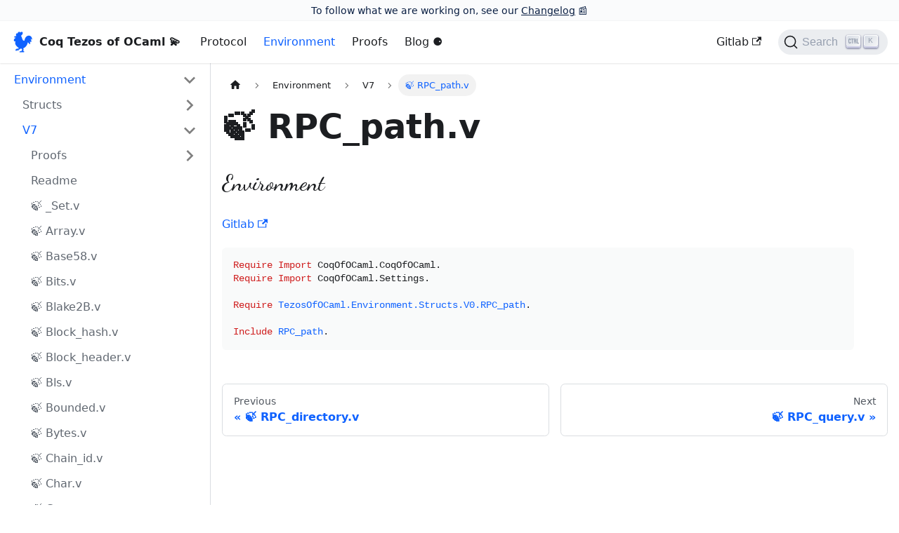

--- FILE ---
content_type: text/html; charset=utf-8
request_url: https://formal-land.gitlab.io/coq-tezos-of-ocaml/docs/environment/v7/rpc_path/
body_size: 3479
content:
<!doctype html>
<html lang="en" dir="ltr" class="docs-wrapper docs-doc-page docs-version-current plugin-docs plugin-id-default docs-doc-id-environment/v7/rpc_path">
<head>
<meta charset="UTF-8">
<meta name="viewport" content="width=device-width,initial-scale=1">
<meta name="generator" content="Docusaurus v2.0.0-beta.21">
<link rel="alternate" type="application/rss+xml" href="/coq-tezos-of-ocaml/blog/rss.xml" title="Coq Tezos of OCaml 💫 RSS Feed">
<link rel="alternate" type="application/atom+xml" href="/coq-tezos-of-ocaml/blog/atom.xml" title="Coq Tezos of OCaml 💫 Atom Feed">



<link rel="search" type="application/opensearchdescription+xml" title="Coq Tezos of OCaml 💫" href="/coq-tezos-of-ocaml/opensearch.xml"><title data-rh="true">🍃 RPC_path.v | Coq Tezos of OCaml 💫</title><meta data-rh="true" name="twitter:card" content="summary_large_image"><meta data-rh="true" property="og:image" content="https://formal-land.gitlab.io/coq-tezos-of-ocaml/img/rooster-tezos.png"><meta data-rh="true" name="twitter:image" content="https://formal-land.gitlab.io/coq-tezos-of-ocaml/img/rooster-tezos.png"><meta data-rh="true" property="og:url" content="https://formal-land.gitlab.io/coq-tezos-of-ocaml/docs/environment/v7/rpc_path"><meta data-rh="true" name="docusaurus_locale" content="en"><meta data-rh="true" name="docsearch:language" content="en"><meta data-rh="true" name="docusaurus_version" content="current"><meta data-rh="true" name="docusaurus_tag" content="docs-default-current"><meta data-rh="true" name="docsearch:version" content="current"><meta data-rh="true" name="docsearch:docusaurus_tag" content="docs-default-current"><meta data-rh="true" property="og:title" content="🍃 RPC_path.v | Coq Tezos of OCaml 💫"><meta data-rh="true" name="description" content="Environment"><meta data-rh="true" property="og:description" content="Environment"><link data-rh="true" rel="icon" href="/coq-tezos-of-ocaml/img/rooster-tezos.png"><link data-rh="true" rel="canonical" href="https://formal-land.gitlab.io/coq-tezos-of-ocaml/docs/environment/v7/rpc_path"><link data-rh="true" rel="alternate" href="https://formal-land.gitlab.io/coq-tezos-of-ocaml/docs/environment/v7/rpc_path" hreflang="en"><link data-rh="true" rel="alternate" href="https://formal-land.gitlab.io/coq-tezos-of-ocaml/docs/environment/v7/rpc_path" hreflang="x-default"><link data-rh="true" rel="preconnect" href="https://MNX6EZCQ2F-dsn.algolia.net" crossorigin="anonymous"><link rel="stylesheet" href="/coq-tezos-of-ocaml/assets/css/styles.36a69352.css">
<link rel="preload" href="/coq-tezos-of-ocaml/assets/js/runtime~main.44440c7e.js" as="script">
<link rel="preload" href="/coq-tezos-of-ocaml/assets/js/main.900ae25c.js" as="script">
</head>
<body class="navigation-with-keyboard">
<script>!function(){function t(t){document.documentElement.setAttribute("data-theme",t)}var e=function(){var t=null;try{t=localStorage.getItem("theme")}catch(t){}return t}();t(null!==e?e:"light")}(),document.documentElement.setAttribute("data-announcement-bar-initially-dismissed",function(){try{return"true"===localStorage.getItem("docusaurus.announcement.dismiss")}catch(t){}return!1}())</script><div id="__docusaurus">
<div role="region"><a href="#" class="skipToContent_fXgn">Skip to main content</a></div><div class="announcementBar_mb4j" style="background-color:#fafbfc;color:#091E42" role="banner"><div class="announcementBarContent_xLdY">To follow what we are working on, see our <a href="/coq-tezos-of-ocaml/docs/changelog">Changelog</a> 📰</div></div><nav class="navbar navbar--fixed-top navbarHideable_m1mJ"><div class="navbar__inner"><div class="navbar__items"><button aria-label="Navigation bar toggle" class="navbar__toggle clean-btn" type="button" tabindex="0"><svg width="30" height="30" viewBox="0 0 30 30" aria-hidden="true"><path stroke="currentColor" stroke-linecap="round" stroke-miterlimit="10" stroke-width="2" d="M4 7h22M4 15h22M4 23h22"></path></svg></button><a class="navbar__brand" href="/coq-tezos-of-ocaml/"><div class="navbar__logo"><img src="/coq-tezos-of-ocaml/img/rooster-tezos.png" alt="Logo" class="themedImage_ToTc themedImage--light_HNdA"><img src="/coq-tezos-of-ocaml/img/rooster-tezos.png" alt="Logo" class="themedImage_ToTc themedImage--dark_i4oU"></div><b class="navbar__title text--truncate">Coq Tezos of OCaml 💫</b></a><a class="navbar__item navbar__link" href="/coq-tezos-of-ocaml/docs/proto_alpha/">Protocol</a><a aria-current="page" class="navbar__item navbar__link navbar__link--active" href="/coq-tezos-of-ocaml/docs/environment/v7/">Environment</a><a class="navbar__item navbar__link" href="/coq-tezos-of-ocaml/docs/proto_alpha/proofs/">Proofs</a><a class="navbar__item navbar__link" href="/coq-tezos-of-ocaml/blog">Blog ⚈</a></div><div class="navbar__items navbar__items--right"><a href="https://gitlab.com/formal-land/coq-tezos-of-ocaml" target="_blank" rel="noopener noreferrer" class="navbar__item navbar__link">Gitlab<svg width="13.5" height="13.5" aria-hidden="true" viewBox="0 0 24 24" class="iconExternalLink_lCJq"><path fill="currentColor" d="M21 13v10h-21v-19h12v2h-10v15h17v-8h2zm3-12h-10.988l4.035 4-6.977 7.07 2.828 2.828 6.977-7.07 4.125 4.172v-11z"></path></svg></a><div class="searchBox_ZlJk"><button type="button" class="DocSearch DocSearch-Button" aria-label="Search"><span class="DocSearch-Button-Container"><svg width="20" height="20" class="DocSearch-Search-Icon" viewBox="0 0 20 20"><path d="M14.386 14.386l4.0877 4.0877-4.0877-4.0877c-2.9418 2.9419-7.7115 2.9419-10.6533 0-2.9419-2.9418-2.9419-7.7115 0-10.6533 2.9418-2.9419 7.7115-2.9419 10.6533 0 2.9419 2.9418 2.9419 7.7115 0 10.6533z" stroke="currentColor" fill="none" fill-rule="evenodd" stroke-linecap="round" stroke-linejoin="round"></path></svg><span class="DocSearch-Button-Placeholder">Search</span></span><span class="DocSearch-Button-Keys"></span></button></div></div></div><div role="presentation" class="navbar-sidebar__backdrop"></div></nav><div class="main-wrapper docsWrapper_BCFX"><button aria-label="Scroll back to top" class="clean-btn theme-back-to-top-button backToTopButton_sjWU" type="button"></button><div class="docPage__5DB"><aside class="theme-doc-sidebar-container docSidebarContainer_b6E3"><div class="sidebar_njMd sidebarWithHideableNavbar_wUlq"><a tabindex="-1" class="sidebarLogo_isFc" href="/coq-tezos-of-ocaml/"><img src="/coq-tezos-of-ocaml/img/rooster-tezos.png" alt="Logo" class="themedImage_ToTc themedImage--light_HNdA"><img src="/coq-tezos-of-ocaml/img/rooster-tezos.png" alt="Logo" class="themedImage_ToTc themedImage--dark_i4oU"><b>Coq Tezos of OCaml 💫</b></a><nav class="menu thin-scrollbar menu_SIkG menuWithAnnouncementBar_GW3s"><ul class="theme-doc-sidebar-menu menu__list"><li class="theme-doc-sidebar-item-category theme-doc-sidebar-item-category-level-1 menu__list-item"><div class="menu__list-item-collapsible"><a class="menu__link menu__link--sublist menu__link--sublist-caret menu__link--active" aria-expanded="true" href="/coq-tezos-of-ocaml/docs/environment/structs/v0/">Environment</a></div><ul style="display:block;overflow:visible;height:auto" class="menu__list"><li class="theme-doc-sidebar-item-category theme-doc-sidebar-item-category-level-2 menu__list-item menu__list-item--collapsed"><div class="menu__list-item-collapsible"><a class="menu__link menu__link--sublist menu__link--sublist-caret" aria-expanded="false" tabindex="0" href="/coq-tezos-of-ocaml/docs/environment/structs/v0/">Structs</a></div></li><li class="theme-doc-sidebar-item-category theme-doc-sidebar-item-category-level-2 menu__list-item"><div class="menu__list-item-collapsible"><a class="menu__link menu__link--sublist menu__link--sublist-caret menu__link--active" aria-expanded="true" tabindex="0" href="/coq-tezos-of-ocaml/docs/environment/v7/proofs/set">V7</a></div><ul style="display:block;overflow:visible;height:auto" class="menu__list"><li class="theme-doc-sidebar-item-category theme-doc-sidebar-item-category-level-3 menu__list-item menu__list-item--collapsed"><div class="menu__list-item-collapsible"><a class="menu__link menu__link--sublist menu__link--sublist-caret" aria-expanded="false" tabindex="0" href="/coq-tezos-of-ocaml/docs/environment/v7/proofs/set">Proofs</a></div></li><li class="theme-doc-sidebar-item-link theme-doc-sidebar-item-link-level-3 menu__list-item"><a class="menu__link" tabindex="0" href="/coq-tezos-of-ocaml/docs/environment/v7/">Readme</a></li><li class="theme-doc-sidebar-item-link theme-doc-sidebar-item-link-level-3 menu__list-item"><a class="menu__link" tabindex="0" href="/coq-tezos-of-ocaml/docs/environment/v7/set">🍃 _Set.v</a></li><li class="theme-doc-sidebar-item-link theme-doc-sidebar-item-link-level-3 menu__list-item"><a class="menu__link" tabindex="0" href="/coq-tezos-of-ocaml/docs/environment/v7/array">🍃 Array.v</a></li><li class="theme-doc-sidebar-item-link theme-doc-sidebar-item-link-level-3 menu__list-item"><a class="menu__link" tabindex="0" href="/coq-tezos-of-ocaml/docs/environment/v7/base58">🍃 Base58.v</a></li><li class="theme-doc-sidebar-item-link theme-doc-sidebar-item-link-level-3 menu__list-item"><a class="menu__link" tabindex="0" href="/coq-tezos-of-ocaml/docs/environment/v7/bits">🍃 Bits.v</a></li><li class="theme-doc-sidebar-item-link theme-doc-sidebar-item-link-level-3 menu__list-item"><a class="menu__link" tabindex="0" href="/coq-tezos-of-ocaml/docs/environment/v7/blake2b">🍃 Blake2B.v</a></li><li class="theme-doc-sidebar-item-link theme-doc-sidebar-item-link-level-3 menu__list-item"><a class="menu__link" tabindex="0" href="/coq-tezos-of-ocaml/docs/environment/v7/block_hash">🍃 Block_hash.v</a></li><li class="theme-doc-sidebar-item-link theme-doc-sidebar-item-link-level-3 menu__list-item"><a class="menu__link" tabindex="0" href="/coq-tezos-of-ocaml/docs/environment/v7/block_header">🍃 Block_header.v</a></li><li class="theme-doc-sidebar-item-link theme-doc-sidebar-item-link-level-3 menu__list-item"><a class="menu__link" tabindex="0" href="/coq-tezos-of-ocaml/docs/environment/v7/bls">🍃 Bls.v</a></li><li class="theme-doc-sidebar-item-link theme-doc-sidebar-item-link-level-3 menu__list-item"><a class="menu__link" tabindex="0" href="/coq-tezos-of-ocaml/docs/environment/v7/bounded">🍃 Bounded.v</a></li><li class="theme-doc-sidebar-item-link theme-doc-sidebar-item-link-level-3 menu__list-item"><a class="menu__link" tabindex="0" href="/coq-tezos-of-ocaml/docs/environment/v7/bytes">🍃 Bytes.v</a></li><li class="theme-doc-sidebar-item-link theme-doc-sidebar-item-link-level-3 menu__list-item"><a class="menu__link" tabindex="0" href="/coq-tezos-of-ocaml/docs/environment/v7/chain_id">🍃 Chain_id.v</a></li><li class="theme-doc-sidebar-item-link theme-doc-sidebar-item-link-level-3 menu__list-item"><a class="menu__link" tabindex="0" href="/coq-tezos-of-ocaml/docs/environment/v7/char">🍃 Char.v</a></li><li class="theme-doc-sidebar-item-link theme-doc-sidebar-item-link-level-3 menu__list-item"><a class="menu__link" tabindex="0" href="/coq-tezos-of-ocaml/docs/environment/v7/compare">🍃 Compare.v</a></li><li class="theme-doc-sidebar-item-link theme-doc-sidebar-item-link-level-3 menu__list-item"><a class="menu__link" tabindex="0" href="/coq-tezos-of-ocaml/docs/environment/v7/context">🍃 Context.v</a></li><li class="theme-doc-sidebar-item-link theme-doc-sidebar-item-link-level-3 menu__list-item"><a class="menu__link" tabindex="0" href="/coq-tezos-of-ocaml/docs/environment/v7/context_hash">🍃 Context_hash.v</a></li><li class="theme-doc-sidebar-item-link theme-doc-sidebar-item-link-level-3 menu__list-item"><a class="menu__link" tabindex="0" href="/coq-tezos-of-ocaml/docs/environment/v7/dal">🍃 Dal.v</a></li><li class="theme-doc-sidebar-item-link theme-doc-sidebar-item-link-level-3 menu__list-item"><a class="menu__link" tabindex="0" href="/coq-tezos-of-ocaml/docs/environment/v7/data_encoding">🍃 Data_encoding.v</a></li><li class="theme-doc-sidebar-item-link theme-doc-sidebar-item-link-level-3 menu__list-item"><a class="menu__link" tabindex="0" href="/coq-tezos-of-ocaml/docs/environment/v7/ed25519">🍃 Ed25519.v</a></li><li class="theme-doc-sidebar-item-link theme-doc-sidebar-item-link-level-3 menu__list-item"><a class="menu__link" tabindex="0" href="/coq-tezos-of-ocaml/docs/environment/v7/either">🍃 Either.v</a></li><li class="theme-doc-sidebar-item-link theme-doc-sidebar-item-link-level-3 menu__list-item"><a class="menu__link" tabindex="0" href="/coq-tezos-of-ocaml/docs/environment/v7/equality_witness">🍃 Equality_witness.v</a></li><li class="theme-doc-sidebar-item-link theme-doc-sidebar-item-link-level-3 menu__list-item"><a class="menu__link" tabindex="0" href="/coq-tezos-of-ocaml/docs/environment/v7/error_monad">🍃 Error_monad.v</a></li><li class="theme-doc-sidebar-item-link theme-doc-sidebar-item-link-level-3 menu__list-item"><a class="menu__link" tabindex="0" href="/coq-tezos-of-ocaml/docs/environment/v7/fallbackarray">🍃 FallbackArray.v</a></li><li class="theme-doc-sidebar-item-link theme-doc-sidebar-item-link-level-3 menu__list-item"><a class="menu__link" tabindex="0" href="/coq-tezos-of-ocaml/docs/environment/v7/fitness">🍃 Fitness.v</a></li><li class="theme-doc-sidebar-item-link theme-doc-sidebar-item-link-level-3 menu__list-item"><a class="menu__link" tabindex="0" href="/coq-tezos-of-ocaml/docs/environment/v7/format">🍃 Format.v</a></li><li class="theme-doc-sidebar-item-link theme-doc-sidebar-item-link-level-3 menu__list-item"><a class="menu__link" tabindex="0" href="/coq-tezos-of-ocaml/docs/environment/v7/hex">🍃 Hex.v</a></li><li class="theme-doc-sidebar-item-link theme-doc-sidebar-item-link-level-3 menu__list-item"><a class="menu__link" tabindex="0" href="/coq-tezos-of-ocaml/docs/environment/v7/int32">🍃 Int32.v</a></li><li class="theme-doc-sidebar-item-link theme-doc-sidebar-item-link-level-3 menu__list-item"><a class="menu__link" tabindex="0" href="/coq-tezos-of-ocaml/docs/environment/v7/int64">🍃 Int64.v</a></li><li class="theme-doc-sidebar-item-link theme-doc-sidebar-item-link-level-3 menu__list-item"><a class="menu__link" tabindex="0" href="/coq-tezos-of-ocaml/docs/environment/v7/list">🍃 List.v</a></li><li class="theme-doc-sidebar-item-link theme-doc-sidebar-item-link-level-3 menu__list-item"><a class="menu__link" tabindex="0" href="/coq-tezos-of-ocaml/docs/environment/v7/logging">🍃 Logging.v</a></li><li class="theme-doc-sidebar-item-link theme-doc-sidebar-item-link-level-3 menu__list-item"><a class="menu__link" tabindex="0" href="/coq-tezos-of-ocaml/docs/environment/v7/map">🍃 Map.v</a></li><li class="theme-doc-sidebar-item-link theme-doc-sidebar-item-link-level-3 menu__list-item"><a class="menu__link" tabindex="0" href="/coq-tezos-of-ocaml/docs/environment/v7/micheline">🍃 Micheline.v</a></li><li class="theme-doc-sidebar-item-link theme-doc-sidebar-item-link-level-3 menu__list-item"><a class="menu__link" tabindex="0" href="/coq-tezos-of-ocaml/docs/environment/v7/operation">🍃 Operation.v</a></li><li class="theme-doc-sidebar-item-link theme-doc-sidebar-item-link-level-3 menu__list-item"><a class="menu__link" tabindex="0" href="/coq-tezos-of-ocaml/docs/environment/v7/operation_hash">🍃 Operation_hash.v</a></li><li class="theme-doc-sidebar-item-link theme-doc-sidebar-item-link-level-3 menu__list-item"><a class="menu__link" tabindex="0" href="/coq-tezos-of-ocaml/docs/environment/v7/operation_list_hash">🍃 Operation_list_hash.v</a></li><li class="theme-doc-sidebar-item-link theme-doc-sidebar-item-link-level-3 menu__list-item"><a class="menu__link" tabindex="0" href="/coq-tezos-of-ocaml/docs/environment/v7/operation_list_list_hash">🍃 Operation_list_list_hash.v</a></li><li class="theme-doc-sidebar-item-link theme-doc-sidebar-item-link-level-3 menu__list-item"><a class="menu__link" tabindex="0" href="/coq-tezos-of-ocaml/docs/environment/v7/option">🍃 Option.v</a></li><li class="theme-doc-sidebar-item-link theme-doc-sidebar-item-link-level-3 menu__list-item"><a class="menu__link" tabindex="0" href="/coq-tezos-of-ocaml/docs/environment/v7/p256">🍃 P256.v</a></li><li class="theme-doc-sidebar-item-link theme-doc-sidebar-item-link-level-3 menu__list-item"><a class="menu__link" tabindex="0" href="/coq-tezos-of-ocaml/docs/environment/v7/pervasives">🍃 Pervasives.v</a></li><li class="theme-doc-sidebar-item-link theme-doc-sidebar-item-link-level-3 menu__list-item"><a class="menu__link" tabindex="0" href="/coq-tezos-of-ocaml/docs/environment/v7/plonk">🍃 Plonk.v</a></li><li class="theme-doc-sidebar-item-link theme-doc-sidebar-item-link-level-3 menu__list-item"><a class="menu__link" tabindex="0" href="/coq-tezos-of-ocaml/docs/environment/v7/protocol_hash">🍃 Protocol_hash.v</a></li><li class="theme-doc-sidebar-item-link theme-doc-sidebar-item-link-level-3 menu__list-item"><a class="menu__link" tabindex="0" href="/coq-tezos-of-ocaml/docs/environment/v7/q">🍃 Q.v</a></li><li class="theme-doc-sidebar-item-link theme-doc-sidebar-item-link-level-3 menu__list-item"><a class="menu__link" tabindex="0" href="/coq-tezos-of-ocaml/docs/environment/v7/raw_hashes">🍃 Raw_hashes.v</a></li><li class="theme-doc-sidebar-item-link theme-doc-sidebar-item-link-level-3 menu__list-item"><a class="menu__link" tabindex="0" href="/coq-tezos-of-ocaml/docs/environment/v7/result">🍃 Result.v</a></li><li class="theme-doc-sidebar-item-link theme-doc-sidebar-item-link-level-3 menu__list-item"><a class="menu__link" tabindex="0" href="/coq-tezos-of-ocaml/docs/environment/v7/rpc_answer">🍃 RPC_answer.v</a></li><li class="theme-doc-sidebar-item-link theme-doc-sidebar-item-link-level-3 menu__list-item"><a class="menu__link" tabindex="0" href="/coq-tezos-of-ocaml/docs/environment/v7/rpc_arg">🍃 RPC_arg.v</a></li><li class="theme-doc-sidebar-item-link theme-doc-sidebar-item-link-level-3 menu__list-item"><a class="menu__link" tabindex="0" href="/coq-tezos-of-ocaml/docs/environment/v7/rpc_context">🍃 RPC_context.v</a></li><li class="theme-doc-sidebar-item-link theme-doc-sidebar-item-link-level-3 menu__list-item"><a class="menu__link" tabindex="0" href="/coq-tezos-of-ocaml/docs/environment/v7/rpc_directory">🍃 RPC_directory.v</a></li><li class="theme-doc-sidebar-item-link theme-doc-sidebar-item-link-level-3 menu__list-item"><a class="menu__link menu__link--active" aria-current="page" tabindex="0" href="/coq-tezos-of-ocaml/docs/environment/v7/rpc_path">🍃 RPC_path.v</a></li><li class="theme-doc-sidebar-item-link theme-doc-sidebar-item-link-level-3 menu__list-item"><a class="menu__link" tabindex="0" href="/coq-tezos-of-ocaml/docs/environment/v7/rpc_query">🍃 RPC_query.v</a></li><li class="theme-doc-sidebar-item-link theme-doc-sidebar-item-link-level-3 menu__list-item"><a class="menu__link" tabindex="0" href="/coq-tezos-of-ocaml/docs/environment/v7/rpc_service">🍃 RPC_service.v</a></li><li class="theme-doc-sidebar-item-link theme-doc-sidebar-item-link-level-3 menu__list-item"><a class="menu__link" tabindex="0" href="/coq-tezos-of-ocaml/docs/environment/v7/s">🍃 S.v</a></li><li class="theme-doc-sidebar-item-link theme-doc-sidebar-item-link-level-3 menu__list-item"><a class="menu__link" tabindex="0" href="/coq-tezos-of-ocaml/docs/environment/v7/sapling">🍃 Sapling.v</a></li><li class="theme-doc-sidebar-item-link theme-doc-sidebar-item-link-level-3 menu__list-item"><a class="menu__link" tabindex="0" href="/coq-tezos-of-ocaml/docs/environment/v7/secp256k1">🍃 Secp256k1.v</a></li><li class="theme-doc-sidebar-item-link theme-doc-sidebar-item-link-level-3 menu__list-item"><a class="menu__link" tabindex="0" href="/coq-tezos-of-ocaml/docs/environment/v7/seq">🍃 Seq.v</a></li><li class="theme-doc-sidebar-item-link theme-doc-sidebar-item-link-level-3 menu__list-item"><a class="menu__link" tabindex="0" href="/coq-tezos-of-ocaml/docs/environment/v7/signature">🍃 Signature.v</a></li><li class="theme-doc-sidebar-item-link theme-doc-sidebar-item-link-level-3 menu__list-item"><a class="menu__link" tabindex="0" href="/coq-tezos-of-ocaml/docs/environment/v7/string">🍃 String.v</a></li><li class="theme-doc-sidebar-item-link theme-doc-sidebar-item-link-level-3 menu__list-item"><a class="menu__link" tabindex="0" href="/coq-tezos-of-ocaml/docs/environment/v7/time">🍃 Time.v</a></li><li class="theme-doc-sidebar-item-link theme-doc-sidebar-item-link-level-3 menu__list-item"><a class="menu__link" tabindex="0" href="/coq-tezos-of-ocaml/docs/environment/v7/timelock">🍃 Timelock.v</a></li><li class="theme-doc-sidebar-item-link theme-doc-sidebar-item-link-level-3 menu__list-item"><a class="menu__link" tabindex="0" href="/coq-tezos-of-ocaml/docs/environment/v7/tzendian">🍃 TzEndian.v</a></li><li class="theme-doc-sidebar-item-link theme-doc-sidebar-item-link-level-3 menu__list-item"><a class="menu__link" tabindex="0" href="/coq-tezos-of-ocaml/docs/environment/v7/updater">🍃 Updater.v</a></li><li class="theme-doc-sidebar-item-link theme-doc-sidebar-item-link-level-3 menu__list-item"><a class="menu__link" tabindex="0" href="/coq-tezos-of-ocaml/docs/environment/v7/vdf">🍃 Vdf.v</a></li><li class="theme-doc-sidebar-item-link theme-doc-sidebar-item-link-level-3 menu__list-item"><a class="menu__link" tabindex="0" href="/coq-tezos-of-ocaml/docs/environment/v7/wasm_2_0_0">🍃 Wasm_2_0_0.v</a></li><li class="theme-doc-sidebar-item-link theme-doc-sidebar-item-link-level-3 menu__list-item"><a class="menu__link" tabindex="0" href="/coq-tezos-of-ocaml/docs/environment/v7/z">🍃 Z.v</a></li></ul></li><li class="theme-doc-sidebar-item-category theme-doc-sidebar-item-category-level-2 menu__list-item menu__list-item--collapsed"><div class="menu__list-item-collapsible"><a class="menu__link menu__link--sublist menu__link--sublist-caret" aria-expanded="false" tabindex="0" href="/coq-tezos-of-ocaml/docs/environment/v8/proofs/set">V8</a></div></li><li class="theme-doc-sidebar-item-link theme-doc-sidebar-item-link-level-2 menu__list-item"><a class="menu__link" tabindex="0" href="/coq-tezos-of-ocaml/docs/environment/recordupdate">🍃 RecordUpdate.v</a></li><li class="theme-doc-sidebar-item-link theme-doc-sidebar-item-link-level-2 menu__list-item"><a class="menu__link" tabindex="0" href="/coq-tezos-of-ocaml/docs/environment/v7">🍃 V7.v</a></li><li class="theme-doc-sidebar-item-link theme-doc-sidebar-item-link-level-2 menu__list-item"><a class="menu__link" tabindex="0" href="/coq-tezos-of-ocaml/docs/environment/v7_modules">🍃 V7_modules.v</a></li><li class="theme-doc-sidebar-item-link theme-doc-sidebar-item-link-level-2 menu__list-item"><a class="menu__link" tabindex="0" href="/coq-tezos-of-ocaml/docs/environment/v8">🍃 V8.v</a></li><li class="theme-doc-sidebar-item-link theme-doc-sidebar-item-link-level-2 menu__list-item"><a class="menu__link" tabindex="0" href="/coq-tezos-of-ocaml/docs/environment/v8_modules">🍃 V8_modules.v</a></li><li class="theme-doc-sidebar-item-link theme-doc-sidebar-item-link-level-2 menu__list-item"><a class="menu__link" tabindex="0" href="/coq-tezos-of-ocaml/docs/environment/variant">🍃 Variant.v</a></li></ul></li><li class="theme-doc-sidebar-item-category theme-doc-sidebar-item-category-level-1 menu__list-item menu__list-item--collapsed"><div class="menu__list-item-collapsible"><a class="menu__link menu__link--sublist menu__link--sublist-caret" aria-expanded="false" href="/coq-tezos-of-ocaml/docs/guides/automation">Guides</a></div></li><li class="theme-doc-sidebar-item-category theme-doc-sidebar-item-category-level-1 menu__list-item menu__list-item--collapsed"><div class="menu__list-item-collapsible"><a class="menu__link menu__link--sublist menu__link--sublist-caret" aria-expanded="false" href="/coq-tezos-of-ocaml/docs/proto_alpha/michelson_simulation/cps">Proto alpha</a></div></li><li class="theme-doc-sidebar-item-category theme-doc-sidebar-item-category-level-1 menu__list-item menu__list-item--collapsed"><div class="menu__list-item-collapsible"><a class="menu__link menu__link--sublist menu__link--sublist-caret" aria-expanded="false" href="/coq-tezos-of-ocaml/docs/reports/asserts">Reports</a></div></li><li class="theme-doc-sidebar-item-category theme-doc-sidebar-item-category-level-1 menu__list-item menu__list-item--collapsed"><div class="menu__list-item-collapsible"><a class="menu__link menu__link--sublist menu__link--sublist-caret" aria-expanded="false" href="/coq-tezos-of-ocaml/docs/status/compare_k">Status</a></div></li><li class="theme-doc-sidebar-item-link theme-doc-sidebar-item-link-level-1 menu__list-item"><a class="menu__link" href="/coq-tezos-of-ocaml/docs/changelog">Changelog</a></li><li class="theme-doc-sidebar-item-link theme-doc-sidebar-item-link-level-1 menu__list-item"><a class="menu__link" href="/coq-tezos-of-ocaml/docs/contribute">Contribute</a></li><li class="theme-doc-sidebar-item-link theme-doc-sidebar-item-link-level-1 menu__list-item"><a class="menu__link" href="/coq-tezos-of-ocaml/docs/limitations">Limitations</a></li></ul></nav></div></aside><main class="docMainContainer_gTbr"><div class="container padding-top--md padding-bottom--lg"><div class="row"><div class="col"><div class="docItemContainer_Adtb"><article><nav class="theme-doc-breadcrumbs breadcrumbsContainer_Z_bl" aria-label="Breadcrumbs"><ul class="breadcrumbs" itemscope="" itemtype="https://schema.org/BreadcrumbList"><li class="breadcrumbs__item"><a aria-label="Home page" class="breadcrumbs__link" href="/coq-tezos-of-ocaml/"><svg viewBox="0 0 24 24" class="breadcrumbHomeIcon_OVgt"><path d="M10 19v-5h4v5c0 .55.45 1 1 1h3c.55 0 1-.45 1-1v-7h1.7c.46 0 .68-.57.33-.87L12.67 3.6c-.38-.34-.96-.34-1.34 0l-8.36 7.53c-.34.3-.13.87.33.87H5v7c0 .55.45 1 1 1h3c.55 0 1-.45 1-1z" fill="currentColor"></path></svg></a></li><li class="breadcrumbs__item"><span class="breadcrumbs__link">Environment</span><meta itemprop="position" content="1"></li><li class="breadcrumbs__item"><span class="breadcrumbs__link">V7</span><meta itemprop="position" content="2"></li><li itemscope="" itemprop="itemListElement" itemtype="https://schema.org/ListItem" class="breadcrumbs__item breadcrumbs__item--active"><span class="breadcrumbs__link" itemprop="name">🍃 RPC_path.v</span><meta itemprop="position" content="3"></li></ul></nav><div class="theme-doc-markdown markdown"><header><h1>🍃 RPC_path.v</h1></header><p class="curlyFont">Environment</p><p><a href="https://gitlab.com/formal-land/coq-tezos-of-ocaml/-/blob/master/src/Environment/V7/RPC_path.v" target="_blank" rel="noopener noreferrer">Gitlab <svg width="13.5" height="13.5" aria-hidden="true" viewBox="0 0 24 24"><path fill="currentColor" d="M21 13v10h-21v-19h12v2h-10v15h17v-8h2zm3-12h-10.988l4.035 4-6.977 7.07 2.828 2.828 6.977-7.07 4.125 4.172v-11z"></path></svg></a></p><div id="main"><div class="code">
<span class="id" title="keyword">Require</span> <span class="id" title="keyword">Import</span> <span class="id" title="library">CoqOfOCaml.CoqOfOCaml</span>.<br>
<span class="id" title="keyword">Require</span> <span class="id" title="keyword">Import</span> <span class="id" title="library">CoqOfOCaml.Settings</span>.<br>

<br>
<span class="id" title="keyword">Require</span> <a class="idref" href="/coq-tezos-of-ocaml/docs/environment/structs/v0/rpc_path/"><span class="id" title="library">TezosOfOCaml.Environment.Structs.V0.RPC_path</span></a>.<br>

<br>
<span class="id" title="keyword">Include</span> <a class="idref" href="/coq-tezos-of-ocaml/docs/environment/structs/v0/rpc_path/"><span class="id" title="module">RPC_path</span></a>.<br>
</div>
</div></div></article><nav class="pagination-nav docusaurus-mt-lg" aria-label="Docs pages navigation"><a class="pagination-nav__link pagination-nav__link--prev" href="/coq-tezos-of-ocaml/docs/environment/v7/rpc_directory"><div class="pagination-nav__sublabel">Previous</div><div class="pagination-nav__label">🍃 RPC_directory.v</div></a><a class="pagination-nav__link pagination-nav__link--next" href="/coq-tezos-of-ocaml/docs/environment/v7/rpc_query"><div class="pagination-nav__sublabel">Next</div><div class="pagination-nav__label">🍃 RPC_query.v</div></a></nav></div></div></div></div></main></div></div><footer class="footer footer--dark"><div class="container container-fluid"><div class="row footer__links"><div class="col footer__col"><div class="footer__title">Formalization</div><ul class="footer__items clean-list"><li class="footer__item"><a class="footer__link-item" href="/coq-tezos-of-ocaml/docs/proto_alpha/">Protocol</a></li><li class="footer__item"><a class="footer__link-item" href="/coq-tezos-of-ocaml/docs/environment/v7/">Environment</a></li><li class="footer__item"><a class="footer__link-item" href="/coq-tezos-of-ocaml/docs/proto_alpha/proofs/">Proofs</a></li></ul></div><div class="col footer__col"><div class="footer__title">Community</div><ul class="footer__items clean-list"><li class="footer__item">
              <a class="footer__link-item" href="https://tezos.com/" rel="noopener noreferrer" target="_blank">
                <img alt="logo" height="24px" src="/coq-tezos-of-ocaml//img/white_logo/tezos.png" style="vertical-align: middle;">
                Tezos
              </a>
              </li><li class="footer__item">
              <a class="footer__link-item" href="https://formal.land/" rel="noopener noreferrer" target="_blank">
                <img alt="logo" height="24px" src="/coq-tezos-of-ocaml//img/white_logo/foobar_land_new.png" style="vertical-align: middle;">
                Formal Land
              </a>
              </li><li class="footer__item">
              <a class="footer__link-item" href="https://www.nomadic-labs.com/" rel="noopener noreferrer" target="_blank">
                <img alt="logo" height="24px" src="/coq-tezos-of-ocaml//img/white_logo/nomadic_labs.png" style="vertical-align: middle;">
                Nomadic Labs
              </a>
              </li></ul></div><div class="col footer__col"><div class="footer__title">More</div><ul class="footer__items clean-list"><li class="footer__item"><a href="https://gitlab.com/formal-land/coq-tezos-of-ocaml" target="_blank" rel="noopener noreferrer" class="footer__link-item">GitLab<svg width="13.5" height="13.5" aria-hidden="true" viewBox="0 0 24 24" class="iconExternalLink_lCJq"><path fill="currentColor" d="M21 13v10h-21v-19h12v2h-10v15h17v-8h2zm3-12h-10.988l4.035 4-6.977 7.07 2.828 2.828 6.977-7.07 4.125 4.172v-11z"></path></svg></a></li></ul></div></div><div class="footer__bottom text--center"><div class="footer__copyright">Copyright © 2022 <a class="footer__link-item" href="https://formal.land/" target="_blank">Formal Land</a> &amp; <a class="footer__link-item" href="https://www.nomadic-labs.com/" target="_blank">Nomadic Labs</a></div></div></div></footer></div>
<script src="/coq-tezos-of-ocaml/assets/js/runtime~main.44440c7e.js"></script>
<script src="/coq-tezos-of-ocaml/assets/js/main.900ae25c.js"></script>
</body>
</html>

--- FILE ---
content_type: application/javascript
request_url: https://formal-land.gitlab.io/coq-tezos-of-ocaml/assets/js/90d744f4.54a5de35.js
body_size: 1234
content:
"use strict";(self.webpackChunkdoc=self.webpackChunkdoc||[]).push([[46870],{3905:(e,t,r)=>{r.d(t,{Zo:()=>p,kt:()=>u});var n=r(67294);function o(e,t,r){return t in e?Object.defineProperty(e,t,{value:r,enumerable:!0,configurable:!0,writable:!0}):e[t]=r,e}function a(e,t){var r=Object.keys(e);if(Object.getOwnPropertySymbols){var n=Object.getOwnPropertySymbols(e);t&&(n=n.filter((function(t){return Object.getOwnPropertyDescriptor(e,t).enumerable}))),r.push.apply(r,n)}return r}function i(e){for(var t=1;t<arguments.length;t++){var r=null!=arguments[t]?arguments[t]:{};t%2?a(Object(r),!0).forEach((function(t){o(e,t,r[t])})):Object.getOwnPropertyDescriptors?Object.defineProperties(e,Object.getOwnPropertyDescriptors(r)):a(Object(r)).forEach((function(t){Object.defineProperty(e,t,Object.getOwnPropertyDescriptor(r,t))}))}return e}function c(e,t){if(null==e)return{};var r,n,o=function(e,t){if(null==e)return{};var r,n,o={},a=Object.keys(e);for(n=0;n<a.length;n++)r=a[n],t.indexOf(r)>=0||(o[r]=e[r]);return o}(e,t);if(Object.getOwnPropertySymbols){var a=Object.getOwnPropertySymbols(e);for(n=0;n<a.length;n++)r=a[n],t.indexOf(r)>=0||Object.prototype.propertyIsEnumerable.call(e,r)&&(o[r]=e[r])}return o}var s=n.createContext({}),l=function(e){var t=n.useContext(s),r=t;return e&&(r="function"==typeof e?e(t):i(i({},t),e)),r},p=function(e){var t=l(e.components);return n.createElement(s.Provider,{value:t},e.children)},d={inlineCode:"code",wrapper:function(e){var t=e.children;return n.createElement(n.Fragment,{},t)}},m=n.forwardRef((function(e,t){var r=e.components,o=e.mdxType,a=e.originalType,s=e.parentName,p=c(e,["components","mdxType","originalType","parentName"]),m=l(r),u=o,v=m["".concat(s,".").concat(u)]||m[u]||d[u]||a;return r?n.createElement(v,i(i({ref:t},p),{},{components:r})):n.createElement(v,i({ref:t},p))}));function u(e,t){var r=arguments,o=t&&t.mdxType;if("string"==typeof e||o){var a=r.length,i=new Array(a);i[0]=m;var c={};for(var s in t)hasOwnProperty.call(t,s)&&(c[s]=t[s]);c.originalType=e,c.mdxType="string"==typeof e?e:o,i[1]=c;for(var l=2;l<a;l++)i[l]=r[l];return n.createElement.apply(null,i)}return n.createElement.apply(null,r)}m.displayName="MDXCreateElement"},34198:(e,t,r)=>{r.r(t),r.d(t,{assets:()=>s,contentTitle:()=>i,default:()=>d,frontMatter:()=>a,metadata:()=>c,toc:()=>l});var n=r(83117),o=(r(67294),r(3905));const a={id:"rpc_path",title:"\ud83c\udf43\xa0RPC_path.v",hide_table_of_contents:!0},i=void 0,c={unversionedId:"environment/v7/rpc_path",id:"environment/v7/rpc_path",title:"\ud83c\udf43\xa0RPC_path.v",description:"Environment",source:"@site/docs/environment/v7/rpc_path.mdx",sourceDirName:"environment/v7",slug:"/environment/v7/rpc_path",permalink:"/coq-tezos-of-ocaml/docs/environment/v7/rpc_path",draft:!1,tags:[],version:"current",frontMatter:{id:"rpc_path",title:"\ud83c\udf43\xa0RPC_path.v",hide_table_of_contents:!0},sidebar:"docs",previous:{title:"\ud83c\udf43\xa0RPC_directory.v",permalink:"/coq-tezos-of-ocaml/docs/environment/v7/rpc_directory"},next:{title:"\ud83c\udf43\xa0RPC_query.v",permalink:"/coq-tezos-of-ocaml/docs/environment/v7/rpc_query"}},s={},l=[],p={toc:l};function d(e){let{components:t,...r}=e;return(0,o.kt)("wrapper",(0,n.Z)({},p,r,{components:t,mdxType:"MDXLayout"}),(0,o.kt)("p",{className:"curlyFont"},"Environment"),(0,o.kt)("p",null,(0,o.kt)("a",{parentName:"p",href:"https://gitlab.com/formal-land/coq-tezos-of-ocaml/-/blob/master/src/Environment/V7/RPC_path.v"},"Gitlab ",(0,o.kt)("svg",{width:"13.5",height:"13.5","aria-hidden":"true",viewBox:"0 0 24 24"},(0,o.kt)("path",{fill:"currentColor",d:"M21 13v10h-21v-19h12v2h-10v15h17v-8h2zm3-12h-10.988l4.035 4-6.977 7.07 2.828 2.828 6.977-7.07 4.125 4.172v-11z"})))),(0,o.kt)("div",{id:"main",dangerouslySetInnerHTML:{__html:'<div class="code">\n<span class="id" title="keyword">Require</span> <span class="id" title="keyword">Import</span> <span class="id" title="library">CoqOfOCaml.CoqOfOCaml</span>.<br/>\n<span class="id" title="keyword">Require</span> <span class="id" title="keyword">Import</span> <span class="id" title="library">CoqOfOCaml.Settings</span>.<br/>\n\n<br/>\n<span class="id" title="keyword">Require</span> <a class="idref" href="/coq-tezos-of-ocaml/docs/environment/structs/v0/rpc_path/"><span class="id" title="library">TezosOfOCaml.Environment.Structs.V0.RPC_path</span></a>.<br/>\n\n<br/>\n<span class="id" title="keyword">Include</span> <a class="idref" href="/coq-tezos-of-ocaml/docs/environment/structs/v0/rpc_path/"><span class="id" title="module">RPC_path</span></a>.<br/>\n</div>\n'}}))}d.isMDXComponent=!0}}]);

--- FILE ---
content_type: application/javascript
request_url: https://formal-land.gitlab.io/coq-tezos-of-ocaml/assets/js/935f2afb.425a7c17.js
body_size: 13141
content:
"use strict";(self.webpackChunkdoc=self.webpackChunkdoc||[]).push([[80053],{1109:o=>{o.exports=JSON.parse('{"pluginId":"default","version":"current","label":"Next","banner":null,"badge":false,"className":"docs-version-current","isLast":true,"docsSidebars":{"docs":[{"type":"category","label":"Environment","items":[{"type":"category","label":"Structs","items":[{"type":"category","label":"V0","items":[{"type":"link","label":"Readme","href":"/coq-tezos-of-ocaml/docs/environment/structs/v0/","docId":"environment/structs/v0/readme"},{"type":"link","label":"\ud83c\udf43\xa0_Set.v","href":"/coq-tezos-of-ocaml/docs/environment/structs/v0/set","docId":"environment/structs/v0/set"},{"type":"link","label":"\ud83c\udf43\xa0Array.v","href":"/coq-tezos-of-ocaml/docs/environment/structs/v0/array","docId":"environment/structs/v0/array"},{"type":"link","label":"\ud83c\udf43\xa0Base58.v","href":"/coq-tezos-of-ocaml/docs/environment/structs/v0/base58","docId":"environment/structs/v0/base58"},{"type":"link","label":"\ud83c\udf43\xa0Bits.v","href":"/coq-tezos-of-ocaml/docs/environment/structs/v0/bits","docId":"environment/structs/v0/bits"},{"type":"link","label":"\ud83c\udf43\xa0Blake2B.v","href":"/coq-tezos-of-ocaml/docs/environment/structs/v0/blake2b","docId":"environment/structs/v0/blake2b"},{"type":"link","label":"\ud83c\udf43\xa0Block_hash.v","href":"/coq-tezos-of-ocaml/docs/environment/structs/v0/block_hash","docId":"environment/structs/v0/block_hash"},{"type":"link","label":"\ud83c\udf43\xa0Block_header.v","href":"/coq-tezos-of-ocaml/docs/environment/structs/v0/block_header","docId":"environment/structs/v0/block_header"},{"type":"link","label":"\ud83c\udf43\xa0Bls12_381.v","href":"/coq-tezos-of-ocaml/docs/environment/structs/v0/bls12_381","docId":"environment/structs/v0/bls12_381"},{"type":"link","label":"\ud83c\udf43\xa0Bls_signature.v","href":"/coq-tezos-of-ocaml/docs/environment/structs/v0/bls_signature","docId":"environment/structs/v0/bls_signature"},{"type":"link","label":"\ud83c\udf43\xa0Bounded.v","href":"/coq-tezos-of-ocaml/docs/environment/structs/v0/bounded","docId":"environment/structs/v0/bounded"},{"type":"link","label":"\ud83c\udf43\xa0Bytes.v","href":"/coq-tezos-of-ocaml/docs/environment/structs/v0/bytes","docId":"environment/structs/v0/bytes"},{"type":"link","label":"\ud83c\udf43\xa0Chain_id.v","href":"/coq-tezos-of-ocaml/docs/environment/structs/v0/chain_id","docId":"environment/structs/v0/chain_id"},{"type":"link","label":"\ud83c\udf43\xa0Char.v","href":"/coq-tezos-of-ocaml/docs/environment/structs/v0/char","docId":"environment/structs/v0/char"},{"type":"link","label":"\ud83c\udf43\xa0Compare.v","href":"/coq-tezos-of-ocaml/docs/environment/structs/v0/compare","docId":"environment/structs/v0/compare"},{"type":"link","label":"\ud83c\udf43\xa0Context.v","href":"/coq-tezos-of-ocaml/docs/environment/structs/v0/context","docId":"environment/structs/v0/context"},{"type":"link","label":"\ud83c\udf43\xa0Context_hash.v","href":"/coq-tezos-of-ocaml/docs/environment/structs/v0/context_hash","docId":"environment/structs/v0/context_hash"},{"type":"link","label":"\ud83c\udf43\xa0Dal.v","href":"/coq-tezos-of-ocaml/docs/environment/structs/v0/dal","docId":"environment/structs/v0/dal"},{"type":"link","label":"\ud83c\udf43\xa0Data_encoding.v","href":"/coq-tezos-of-ocaml/docs/environment/structs/v0/data_encoding","docId":"environment/structs/v0/data_encoding"},{"type":"link","label":"\ud83c\udf43\xa0Ed25519.v","href":"/coq-tezos-of-ocaml/docs/environment/structs/v0/ed25519","docId":"environment/structs/v0/ed25519"},{"type":"link","label":"\ud83c\udf43\xa0Either.v","href":"/coq-tezos-of-ocaml/docs/environment/structs/v0/either","docId":"environment/structs/v0/either"},{"type":"link","label":"\ud83c\udf43\xa0Equality_witness.v","href":"/coq-tezos-of-ocaml/docs/environment/structs/v0/equality_witness","docId":"environment/structs/v0/equality_witness"},{"type":"link","label":"\ud83c\udf43\xa0Error_monad.v","href":"/coq-tezos-of-ocaml/docs/environment/structs/v0/error_monad","docId":"environment/structs/v0/error_monad"},{"type":"link","label":"\ud83c\udf43\xa0FallbackArray.v","href":"/coq-tezos-of-ocaml/docs/environment/structs/v0/fallbackarray","docId":"environment/structs/v0/fallbackarray"},{"type":"link","label":"\ud83c\udf43\xa0Fitness.v","href":"/coq-tezos-of-ocaml/docs/environment/structs/v0/fitness","docId":"environment/structs/v0/fitness"},{"type":"link","label":"\ud83c\udf43\xa0Format.v","href":"/coq-tezos-of-ocaml/docs/environment/structs/v0/format","docId":"environment/structs/v0/format"},{"type":"link","label":"\ud83c\udf43\xa0Hex.v","href":"/coq-tezos-of-ocaml/docs/environment/structs/v0/hex","docId":"environment/structs/v0/hex"},{"type":"link","label":"\ud83c\udf43\xa0Int32.v","href":"/coq-tezos-of-ocaml/docs/environment/structs/v0/int32","docId":"environment/structs/v0/int32"},{"type":"link","label":"\ud83c\udf43\xa0Int64.v","href":"/coq-tezos-of-ocaml/docs/environment/structs/v0/int64","docId":"environment/structs/v0/int64"},{"type":"link","label":"\ud83c\udf43\xa0List.v","href":"/coq-tezos-of-ocaml/docs/environment/structs/v0/list","docId":"environment/structs/v0/list"},{"type":"link","label":"\ud83c\udf43\xa0Logging.v","href":"/coq-tezos-of-ocaml/docs/environment/structs/v0/logging","docId":"environment/structs/v0/logging"},{"type":"link","label":"\ud83c\udf43\xa0Map.v","href":"/coq-tezos-of-ocaml/docs/environment/structs/v0/map","docId":"environment/structs/v0/map"},{"type":"link","label":"\ud83c\udf43\xa0Micheline.v","href":"/coq-tezos-of-ocaml/docs/environment/structs/v0/micheline","docId":"environment/structs/v0/micheline"},{"type":"link","label":"\ud83c\udf43\xa0Operation.v","href":"/coq-tezos-of-ocaml/docs/environment/structs/v0/operation","docId":"environment/structs/v0/operation"},{"type":"link","label":"\ud83c\udf43\xa0Operation_hash.v","href":"/coq-tezos-of-ocaml/docs/environment/structs/v0/operation_hash","docId":"environment/structs/v0/operation_hash"},{"type":"link","label":"\ud83c\udf43\xa0Operation_list_hash.v","href":"/coq-tezos-of-ocaml/docs/environment/structs/v0/operation_list_hash","docId":"environment/structs/v0/operation_list_hash"},{"type":"link","label":"\ud83c\udf43\xa0Operation_list_list_hash.v","href":"/coq-tezos-of-ocaml/docs/environment/structs/v0/operation_list_list_hash","docId":"environment/structs/v0/operation_list_list_hash"},{"type":"link","label":"\ud83c\udf43\xa0Option.v","href":"/coq-tezos-of-ocaml/docs/environment/structs/v0/option","docId":"environment/structs/v0/option"},{"type":"link","label":"\ud83c\udf43\xa0P256.v","href":"/coq-tezos-of-ocaml/docs/environment/structs/v0/p256","docId":"environment/structs/v0/p256"},{"type":"link","label":"\ud83c\udf43\xa0Pervasives.v","href":"/coq-tezos-of-ocaml/docs/environment/structs/v0/pervasives","docId":"environment/structs/v0/pervasives"},{"type":"link","label":"\ud83c\udf43\xa0Plonk.v","href":"/coq-tezos-of-ocaml/docs/environment/structs/v0/plonk","docId":"environment/structs/v0/plonk"},{"type":"link","label":"\ud83c\udf43\xa0Protocol_hash.v","href":"/coq-tezos-of-ocaml/docs/environment/structs/v0/protocol_hash","docId":"environment/structs/v0/protocol_hash"},{"type":"link","label":"\ud83c\udf43\xa0Pv.v","href":"/coq-tezos-of-ocaml/docs/environment/structs/v0/pv","docId":"environment/structs/v0/pv"},{"type":"link","label":"\ud83c\udf43\xa0Q.v","href":"/coq-tezos-of-ocaml/docs/environment/structs/v0/q","docId":"environment/structs/v0/q"},{"type":"link","label":"\ud83c\udf43\xa0Raw_hashes.v","href":"/coq-tezos-of-ocaml/docs/environment/structs/v0/raw_hashes","docId":"environment/structs/v0/raw_hashes"},{"type":"link","label":"\ud83c\udf43\xa0Result.v","href":"/coq-tezos-of-ocaml/docs/environment/structs/v0/result","docId":"environment/structs/v0/result"},{"type":"link","label":"\ud83c\udf43\xa0RPC_answer.v","href":"/coq-tezos-of-ocaml/docs/environment/structs/v0/rpc_answer","docId":"environment/structs/v0/rpc_answer"},{"type":"link","label":"\ud83c\udf43\xa0RPC_arg.v","href":"/coq-tezos-of-ocaml/docs/environment/structs/v0/rpc_arg","docId":"environment/structs/v0/rpc_arg"},{"type":"link","label":"\ud83c\udf43\xa0RPC_context.v","href":"/coq-tezos-of-ocaml/docs/environment/structs/v0/rpc_context","docId":"environment/structs/v0/rpc_context"},{"type":"link","label":"\ud83c\udf43\xa0RPC_directory.v","href":"/coq-tezos-of-ocaml/docs/environment/structs/v0/rpc_directory","docId":"environment/structs/v0/rpc_directory"},{"type":"link","label":"\ud83c\udf43\xa0RPC_path.v","href":"/coq-tezos-of-ocaml/docs/environment/structs/v0/rpc_path","docId":"environment/structs/v0/rpc_path"},{"type":"link","label":"\ud83c\udf43\xa0RPC_query.v","href":"/coq-tezos-of-ocaml/docs/environment/structs/v0/rpc_query","docId":"environment/structs/v0/rpc_query"},{"type":"link","label":"\ud83c\udf43\xa0RPC_service.v","href":"/coq-tezos-of-ocaml/docs/environment/structs/v0/rpc_service","docId":"environment/structs/v0/rpc_service"},{"type":"link","label":"\ud83c\udf43\xa0S.v","href":"/coq-tezos-of-ocaml/docs/environment/structs/v0/s","docId":"environment/structs/v0/s"},{"type":"link","label":"\ud83c\udf43\xa0Sapling.v","href":"/coq-tezos-of-ocaml/docs/environment/structs/v0/sapling","docId":"environment/structs/v0/sapling"},{"type":"link","label":"\ud83c\udf43\xa0Secp256k1.v","href":"/coq-tezos-of-ocaml/docs/environment/structs/v0/secp256k1","docId":"environment/structs/v0/secp256k1"},{"type":"link","label":"\ud83c\udf43\xa0Seq.v","href":"/coq-tezos-of-ocaml/docs/environment/structs/v0/seq","docId":"environment/structs/v0/seq"},{"type":"link","label":"\ud83c\udf43\xa0Signature.v","href":"/coq-tezos-of-ocaml/docs/environment/structs/v0/signature","docId":"environment/structs/v0/signature"},{"type":"link","label":"\ud83c\udf43\xa0String.v","href":"/coq-tezos-of-ocaml/docs/environment/structs/v0/string","docId":"environment/structs/v0/string"},{"type":"link","label":"\ud83c\udf43\xa0Time.v","href":"/coq-tezos-of-ocaml/docs/environment/structs/v0/time","docId":"environment/structs/v0/time"},{"type":"link","label":"\ud83c\udf43\xa0Timelock.v","href":"/coq-tezos-of-ocaml/docs/environment/structs/v0/timelock","docId":"environment/structs/v0/timelock"},{"type":"link","label":"\ud83c\udf43\xa0TzEndian.v","href":"/coq-tezos-of-ocaml/docs/environment/structs/v0/tzendian","docId":"environment/structs/v0/tzendian"},{"type":"link","label":"\ud83c\udf43\xa0Updater.v","href":"/coq-tezos-of-ocaml/docs/environment/structs/v0/updater","docId":"environment/structs/v0/updater"},{"type":"link","label":"\ud83c\udf43\xa0Vdf.v","href":"/coq-tezos-of-ocaml/docs/environment/structs/v0/vdf","docId":"environment/structs/v0/vdf"},{"type":"link","label":"\ud83c\udf43\xa0Wasm_2_0_0.v","href":"/coq-tezos-of-ocaml/docs/environment/structs/v0/wasm_2_0_0","docId":"environment/structs/v0/wasm_2_0_0"},{"type":"link","label":"\ud83c\udf43\xa0Z.v","href":"/coq-tezos-of-ocaml/docs/environment/structs/v0/z","docId":"environment/structs/v0/z"}],"collapsed":true,"collapsible":true},{"type":"category","label":"V6","items":[{"type":"link","label":"\ud83c\udf43\xa0Updater.v","href":"/coq-tezos-of-ocaml/docs/environment/structs/v6/updater","docId":"environment/structs/v6/updater"}],"collapsed":true,"collapsible":true},{"type":"category","label":"V7","items":[{"type":"link","label":"\ud83c\udf43\xa0Bls.v","href":"/coq-tezos-of-ocaml/docs/environment/structs/v7/bls","docId":"environment/structs/v7/bls"},{"type":"link","label":"\ud83c\udf43\xa0Bounded.v","href":"/coq-tezos-of-ocaml/docs/environment/structs/v7/bounded","docId":"environment/structs/v7/bounded"},{"type":"link","label":"\ud83c\udf43\xa0Plonk.v","href":"/coq-tezos-of-ocaml/docs/environment/structs/v7/plonk","docId":"environment/structs/v7/plonk"},{"type":"link","label":"\ud83c\udf43\xa0RPC_directory.v","href":"/coq-tezos-of-ocaml/docs/environment/structs/v7/rpc_directory","docId":"environment/structs/v7/rpc_directory"},{"type":"link","label":"\ud83c\udf43\xa0Updater.v","href":"/coq-tezos-of-ocaml/docs/environment/structs/v7/updater","docId":"environment/structs/v7/updater"},{"type":"link","label":"\ud83c\udf43\xa0Wasm_2_0_0.v","href":"/coq-tezos-of-ocaml/docs/environment/structs/v7/wasm_2_0_0","docId":"environment/structs/v7/wasm_2_0_0"}],"collapsed":true,"collapsible":true},{"type":"category","label":"V8","items":[{"type":"link","label":"\ud83c\udf43\xa0Dal.v","href":"/coq-tezos-of-ocaml/docs/environment/structs/v8/dal","docId":"environment/structs/v8/dal"},{"type":"link","label":"\ud83c\udf43\xa0Error_monad.v","href":"/coq-tezos-of-ocaml/docs/environment/structs/v8/error_monad","docId":"environment/structs/v8/error_monad"},{"type":"link","label":"\ud83c\udf43\xa0Wasm_2_0_0.v","href":"/coq-tezos-of-ocaml/docs/environment/structs/v8/wasm_2_0_0","docId":"environment/structs/v8/wasm_2_0_0"}],"collapsed":true,"collapsible":true}],"collapsed":true,"collapsible":true},{"type":"category","label":"V7","items":[{"type":"category","label":"Proofs","items":[{"type":"link","label":"\ud83c\udf43\xa0_Set.v","href":"/coq-tezos-of-ocaml/docs/environment/v7/proofs/set","docId":"environment/v7/proofs/set"},{"type":"link","label":"\ud83c\udf43\xa0Base58.v","href":"/coq-tezos-of-ocaml/docs/environment/v7/proofs/base58","docId":"environment/v7/proofs/base58"},{"type":"link","label":"\ud83c\udf43\xa0Blake2B.v","href":"/coq-tezos-of-ocaml/docs/environment/v7/proofs/blake2b","docId":"environment/v7/proofs/blake2b"},{"type":"link","label":"\ud83c\udf43\xa0Block_hash.v","href":"/coq-tezos-of-ocaml/docs/environment/v7/proofs/block_hash","docId":"environment/v7/proofs/block_hash"},{"type":"link","label":"\ud83c\udf43\xa0Block_header.v","href":"/coq-tezos-of-ocaml/docs/environment/v7/proofs/block_header","docId":"environment/v7/proofs/block_header"},{"type":"link","label":"\ud83c\udf43\xa0Bls.v","href":"/coq-tezos-of-ocaml/docs/environment/v7/proofs/bls","docId":"environment/v7/proofs/bls"},{"type":"link","label":"\ud83c\udf43\xa0Bounded.v","href":"/coq-tezos-of-ocaml/docs/environment/v7/proofs/bounded","docId":"environment/v7/proofs/bounded"},{"type":"link","label":"\ud83c\udf43\xa0Chain_id.v","href":"/coq-tezos-of-ocaml/docs/environment/v7/proofs/chain_id","docId":"environment/v7/proofs/chain_id"},{"type":"link","label":"\ud83c\udf43\xa0Compare.v","href":"/coq-tezos-of-ocaml/docs/environment/v7/proofs/compare","docId":"environment/v7/proofs/compare"},{"type":"link","label":"\ud83c\udf43\xa0Context.v","href":"/coq-tezos-of-ocaml/docs/environment/v7/proofs/context","docId":"environment/v7/proofs/context"},{"type":"link","label":"\ud83c\udf43\xa0Context_hash.v","href":"/coq-tezos-of-ocaml/docs/environment/v7/proofs/context_hash","docId":"environment/v7/proofs/context_hash"},{"type":"link","label":"\ud83c\udf43\xa0Data_encoding.v","href":"/coq-tezos-of-ocaml/docs/environment/v7/proofs/data_encoding","docId":"environment/v7/proofs/data_encoding"},{"type":"link","label":"\ud83c\udf43\xa0Ed25519.v","href":"/coq-tezos-of-ocaml/docs/environment/v7/proofs/ed25519","docId":"environment/v7/proofs/ed25519"},{"type":"link","label":"\ud83c\udf43\xa0Either.v","href":"/coq-tezos-of-ocaml/docs/environment/v7/proofs/either","docId":"environment/v7/proofs/either"},{"type":"link","label":"\ud83c\udf43\xa0Error_monad.v","href":"/coq-tezos-of-ocaml/docs/environment/v7/proofs/error_monad","docId":"environment/v7/proofs/error_monad"},{"type":"link","label":"\ud83c\udf43\xa0FallbackArray.v","href":"/coq-tezos-of-ocaml/docs/environment/v7/proofs/fallbackarray","docId":"environment/v7/proofs/fallbackarray"},{"type":"link","label":"\ud83c\udf43\xa0Hex.v","href":"/coq-tezos-of-ocaml/docs/environment/v7/proofs/hex","docId":"environment/v7/proofs/hex"},{"type":"link","label":"\ud83c\udf43\xa0Int32.v","href":"/coq-tezos-of-ocaml/docs/environment/v7/proofs/int32","docId":"environment/v7/proofs/int32"},{"type":"link","label":"\ud83c\udf43\xa0Int64.v","href":"/coq-tezos-of-ocaml/docs/environment/v7/proofs/int64","docId":"environment/v7/proofs/int64"},{"type":"link","label":"\ud83c\udf43\xa0List.v","href":"/coq-tezos-of-ocaml/docs/environment/v7/proofs/list","docId":"environment/v7/proofs/list"},{"type":"link","label":"\ud83c\udf43\xa0Map.v","href":"/coq-tezos-of-ocaml/docs/environment/v7/proofs/map","docId":"environment/v7/proofs/map"},{"type":"link","label":"\ud83c\udf43\xa0Micheline.v","href":"/coq-tezos-of-ocaml/docs/environment/v7/proofs/micheline","docId":"environment/v7/proofs/micheline"},{"type":"link","label":"\ud83c\udf43\xa0Operation.v","href":"/coq-tezos-of-ocaml/docs/environment/v7/proofs/operation","docId":"environment/v7/proofs/operation"},{"type":"link","label":"\ud83c\udf43\xa0Operation_hash.v","href":"/coq-tezos-of-ocaml/docs/environment/v7/proofs/operation_hash","docId":"environment/v7/proofs/operation_hash"},{"type":"link","label":"\ud83c\udf43\xa0Operation_list_hash.v","href":"/coq-tezos-of-ocaml/docs/environment/v7/proofs/operation_list_hash","docId":"environment/v7/proofs/operation_list_hash"},{"type":"link","label":"\ud83c\udf43\xa0Operation_list_list_hash.v","href":"/coq-tezos-of-ocaml/docs/environment/v7/proofs/operation_list_list_hash","docId":"environment/v7/proofs/operation_list_list_hash"},{"type":"link","label":"\ud83c\udf43\xa0Option.v","href":"/coq-tezos-of-ocaml/docs/environment/v7/proofs/option","docId":"environment/v7/proofs/option"},{"type":"link","label":"\ud83c\udf43\xa0Pervasives.v","href":"/coq-tezos-of-ocaml/docs/environment/v7/proofs/pervasives","docId":"environment/v7/proofs/pervasives"},{"type":"link","label":"\ud83c\udf43\xa0Plonk.v","href":"/coq-tezos-of-ocaml/docs/environment/v7/proofs/plonk","docId":"environment/v7/proofs/plonk"},{"type":"link","label":"\ud83c\udf43\xa0Protocol_hash.v","href":"/coq-tezos-of-ocaml/docs/environment/v7/proofs/protocol_hash","docId":"environment/v7/proofs/protocol_hash"},{"type":"link","label":"\ud83c\udf43\xa0RPC_arg.v","href":"/coq-tezos-of-ocaml/docs/environment/v7/proofs/rpc_arg","docId":"environment/v7/proofs/rpc_arg"},{"type":"link","label":"\ud83c\udf43\xa0RPC_query.v","href":"/coq-tezos-of-ocaml/docs/environment/v7/proofs/rpc_query","docId":"environment/v7/proofs/rpc_query"},{"type":"link","label":"\ud83c\udf43\xa0RPC_service.v","href":"/coq-tezos-of-ocaml/docs/environment/v7/proofs/rpc_service","docId":"environment/v7/proofs/rpc_service"},{"type":"link","label":"\ud83c\udf43\xa0S.v","href":"/coq-tezos-of-ocaml/docs/environment/v7/proofs/s","docId":"environment/v7/proofs/s"},{"type":"link","label":"\ud83c\udf43\xa0Sapling.v","href":"/coq-tezos-of-ocaml/docs/environment/v7/proofs/sapling","docId":"environment/v7/proofs/sapling"},{"type":"link","label":"\ud83c\udf43\xa0Signature.v","href":"/coq-tezos-of-ocaml/docs/environment/v7/proofs/signature","docId":"environment/v7/proofs/signature"},{"type":"link","label":"\ud83c\udf43\xa0String.v","href":"/coq-tezos-of-ocaml/docs/environment/v7/proofs/string","docId":"environment/v7/proofs/string"},{"type":"link","label":"\ud83c\udf43\xa0Time.v","href":"/coq-tezos-of-ocaml/docs/environment/v7/proofs/time","docId":"environment/v7/proofs/time"},{"type":"link","label":"\ud83c\udf43\xa0Timelock.v","href":"/coq-tezos-of-ocaml/docs/environment/v7/proofs/timelock","docId":"environment/v7/proofs/timelock"},{"type":"link","label":"\ud83c\udf43\xa0TzEndian.v","href":"/coq-tezos-of-ocaml/docs/environment/v7/proofs/tzendian","docId":"environment/v7/proofs/tzendian"},{"type":"link","label":"\ud83c\udf43\xa0Utils.v","href":"/coq-tezos-of-ocaml/docs/environment/v7/proofs/utils","docId":"environment/v7/proofs/utils"},{"type":"link","label":"\ud83c\udf43\xa0Z.v","href":"/coq-tezos-of-ocaml/docs/environment/v7/proofs/z","docId":"environment/v7/proofs/z"}],"collapsed":true,"collapsible":true},{"type":"link","label":"Readme","href":"/coq-tezos-of-ocaml/docs/environment/v7/","docId":"environment/v7/readme"},{"type":"link","label":"\ud83c\udf43\xa0_Set.v","href":"/coq-tezos-of-ocaml/docs/environment/v7/set","docId":"environment/v7/set"},{"type":"link","label":"\ud83c\udf43\xa0Array.v","href":"/coq-tezos-of-ocaml/docs/environment/v7/array","docId":"environment/v7/array"},{"type":"link","label":"\ud83c\udf43\xa0Base58.v","href":"/coq-tezos-of-ocaml/docs/environment/v7/base58","docId":"environment/v7/base58"},{"type":"link","label":"\ud83c\udf43\xa0Bits.v","href":"/coq-tezos-of-ocaml/docs/environment/v7/bits","docId":"environment/v7/bits"},{"type":"link","label":"\ud83c\udf43\xa0Blake2B.v","href":"/coq-tezos-of-ocaml/docs/environment/v7/blake2b","docId":"environment/v7/blake2b"},{"type":"link","label":"\ud83c\udf43\xa0Block_hash.v","href":"/coq-tezos-of-ocaml/docs/environment/v7/block_hash","docId":"environment/v7/block_hash"},{"type":"link","label":"\ud83c\udf43\xa0Block_header.v","href":"/coq-tezos-of-ocaml/docs/environment/v7/block_header","docId":"environment/v7/block_header"},{"type":"link","label":"\ud83c\udf43\xa0Bls.v","href":"/coq-tezos-of-ocaml/docs/environment/v7/bls","docId":"environment/v7/bls"},{"type":"link","label":"\ud83c\udf43\xa0Bounded.v","href":"/coq-tezos-of-ocaml/docs/environment/v7/bounded","docId":"environment/v7/bounded"},{"type":"link","label":"\ud83c\udf43\xa0Bytes.v","href":"/coq-tezos-of-ocaml/docs/environment/v7/bytes","docId":"environment/v7/bytes"},{"type":"link","label":"\ud83c\udf43\xa0Chain_id.v","href":"/coq-tezos-of-ocaml/docs/environment/v7/chain_id","docId":"environment/v7/chain_id"},{"type":"link","label":"\ud83c\udf43\xa0Char.v","href":"/coq-tezos-of-ocaml/docs/environment/v7/char","docId":"environment/v7/char"},{"type":"link","label":"\ud83c\udf43\xa0Compare.v","href":"/coq-tezos-of-ocaml/docs/environment/v7/compare","docId":"environment/v7/compare"},{"type":"link","label":"\ud83c\udf43\xa0Context.v","href":"/coq-tezos-of-ocaml/docs/environment/v7/context","docId":"environment/v7/context"},{"type":"link","label":"\ud83c\udf43\xa0Context_hash.v","href":"/coq-tezos-of-ocaml/docs/environment/v7/context_hash","docId":"environment/v7/context_hash"},{"type":"link","label":"\ud83c\udf43\xa0Dal.v","href":"/coq-tezos-of-ocaml/docs/environment/v7/dal","docId":"environment/v7/dal"},{"type":"link","label":"\ud83c\udf43\xa0Data_encoding.v","href":"/coq-tezos-of-ocaml/docs/environment/v7/data_encoding","docId":"environment/v7/data_encoding"},{"type":"link","label":"\ud83c\udf43\xa0Ed25519.v","href":"/coq-tezos-of-ocaml/docs/environment/v7/ed25519","docId":"environment/v7/ed25519"},{"type":"link","label":"\ud83c\udf43\xa0Either.v","href":"/coq-tezos-of-ocaml/docs/environment/v7/either","docId":"environment/v7/either"},{"type":"link","label":"\ud83c\udf43\xa0Equality_witness.v","href":"/coq-tezos-of-ocaml/docs/environment/v7/equality_witness","docId":"environment/v7/equality_witness"},{"type":"link","label":"\ud83c\udf43\xa0Error_monad.v","href":"/coq-tezos-of-ocaml/docs/environment/v7/error_monad","docId":"environment/v7/error_monad"},{"type":"link","label":"\ud83c\udf43\xa0FallbackArray.v","href":"/coq-tezos-of-ocaml/docs/environment/v7/fallbackarray","docId":"environment/v7/fallbackarray"},{"type":"link","label":"\ud83c\udf43\xa0Fitness.v","href":"/coq-tezos-of-ocaml/docs/environment/v7/fitness","docId":"environment/v7/fitness"},{"type":"link","label":"\ud83c\udf43\xa0Format.v","href":"/coq-tezos-of-ocaml/docs/environment/v7/format","docId":"environment/v7/format"},{"type":"link","label":"\ud83c\udf43\xa0Hex.v","href":"/coq-tezos-of-ocaml/docs/environment/v7/hex","docId":"environment/v7/hex"},{"type":"link","label":"\ud83c\udf43\xa0Int32.v","href":"/coq-tezos-of-ocaml/docs/environment/v7/int32","docId":"environment/v7/int32"},{"type":"link","label":"\ud83c\udf43\xa0Int64.v","href":"/coq-tezos-of-ocaml/docs/environment/v7/int64","docId":"environment/v7/int64"},{"type":"link","label":"\ud83c\udf43\xa0List.v","href":"/coq-tezos-of-ocaml/docs/environment/v7/list","docId":"environment/v7/list"},{"type":"link","label":"\ud83c\udf43\xa0Logging.v","href":"/coq-tezos-of-ocaml/docs/environment/v7/logging","docId":"environment/v7/logging"},{"type":"link","label":"\ud83c\udf43\xa0Map.v","href":"/coq-tezos-of-ocaml/docs/environment/v7/map","docId":"environment/v7/map"},{"type":"link","label":"\ud83c\udf43\xa0Micheline.v","href":"/coq-tezos-of-ocaml/docs/environment/v7/micheline","docId":"environment/v7/micheline"},{"type":"link","label":"\ud83c\udf43\xa0Operation.v","href":"/coq-tezos-of-ocaml/docs/environment/v7/operation","docId":"environment/v7/operation"},{"type":"link","label":"\ud83c\udf43\xa0Operation_hash.v","href":"/coq-tezos-of-ocaml/docs/environment/v7/operation_hash","docId":"environment/v7/operation_hash"},{"type":"link","label":"\ud83c\udf43\xa0Operation_list_hash.v","href":"/coq-tezos-of-ocaml/docs/environment/v7/operation_list_hash","docId":"environment/v7/operation_list_hash"},{"type":"link","label":"\ud83c\udf43\xa0Operation_list_list_hash.v","href":"/coq-tezos-of-ocaml/docs/environment/v7/operation_list_list_hash","docId":"environment/v7/operation_list_list_hash"},{"type":"link","label":"\ud83c\udf43\xa0Option.v","href":"/coq-tezos-of-ocaml/docs/environment/v7/option","docId":"environment/v7/option"},{"type":"link","label":"\ud83c\udf43\xa0P256.v","href":"/coq-tezos-of-ocaml/docs/environment/v7/p256","docId":"environment/v7/p256"},{"type":"link","label":"\ud83c\udf43\xa0Pervasives.v","href":"/coq-tezos-of-ocaml/docs/environment/v7/pervasives","docId":"environment/v7/pervasives"},{"type":"link","label":"\ud83c\udf43\xa0Plonk.v","href":"/coq-tezos-of-ocaml/docs/environment/v7/plonk","docId":"environment/v7/plonk"},{"type":"link","label":"\ud83c\udf43\xa0Protocol_hash.v","href":"/coq-tezos-of-ocaml/docs/environment/v7/protocol_hash","docId":"environment/v7/protocol_hash"},{"type":"link","label":"\ud83c\udf43\xa0Q.v","href":"/coq-tezos-of-ocaml/docs/environment/v7/q","docId":"environment/v7/q"},{"type":"link","label":"\ud83c\udf43\xa0Raw_hashes.v","href":"/coq-tezos-of-ocaml/docs/environment/v7/raw_hashes","docId":"environment/v7/raw_hashes"},{"type":"link","label":"\ud83c\udf43\xa0Result.v","href":"/coq-tezos-of-ocaml/docs/environment/v7/result","docId":"environment/v7/result"},{"type":"link","label":"\ud83c\udf43\xa0RPC_answer.v","href":"/coq-tezos-of-ocaml/docs/environment/v7/rpc_answer","docId":"environment/v7/rpc_answer"},{"type":"link","label":"\ud83c\udf43\xa0RPC_arg.v","href":"/coq-tezos-of-ocaml/docs/environment/v7/rpc_arg","docId":"environment/v7/rpc_arg"},{"type":"link","label":"\ud83c\udf43\xa0RPC_context.v","href":"/coq-tezos-of-ocaml/docs/environment/v7/rpc_context","docId":"environment/v7/rpc_context"},{"type":"link","label":"\ud83c\udf43\xa0RPC_directory.v","href":"/coq-tezos-of-ocaml/docs/environment/v7/rpc_directory","docId":"environment/v7/rpc_directory"},{"type":"link","label":"\ud83c\udf43\xa0RPC_path.v","href":"/coq-tezos-of-ocaml/docs/environment/v7/rpc_path","docId":"environment/v7/rpc_path"},{"type":"link","label":"\ud83c\udf43\xa0RPC_query.v","href":"/coq-tezos-of-ocaml/docs/environment/v7/rpc_query","docId":"environment/v7/rpc_query"},{"type":"link","label":"\ud83c\udf43\xa0RPC_service.v","href":"/coq-tezos-of-ocaml/docs/environment/v7/rpc_service","docId":"environment/v7/rpc_service"},{"type":"link","label":"\ud83c\udf43\xa0S.v","href":"/coq-tezos-of-ocaml/docs/environment/v7/s","docId":"environment/v7/s"},{"type":"link","label":"\ud83c\udf43\xa0Sapling.v","href":"/coq-tezos-of-ocaml/docs/environment/v7/sapling","docId":"environment/v7/sapling"},{"type":"link","label":"\ud83c\udf43\xa0Secp256k1.v","href":"/coq-tezos-of-ocaml/docs/environment/v7/secp256k1","docId":"environment/v7/secp256k1"},{"type":"link","label":"\ud83c\udf43\xa0Seq.v","href":"/coq-tezos-of-ocaml/docs/environment/v7/seq","docId":"environment/v7/seq"},{"type":"link","label":"\ud83c\udf43\xa0Signature.v","href":"/coq-tezos-of-ocaml/docs/environment/v7/signature","docId":"environment/v7/signature"},{"type":"link","label":"\ud83c\udf43\xa0String.v","href":"/coq-tezos-of-ocaml/docs/environment/v7/string","docId":"environment/v7/string"},{"type":"link","label":"\ud83c\udf43\xa0Time.v","href":"/coq-tezos-of-ocaml/docs/environment/v7/time","docId":"environment/v7/time"},{"type":"link","label":"\ud83c\udf43\xa0Timelock.v","href":"/coq-tezos-of-ocaml/docs/environment/v7/timelock","docId":"environment/v7/timelock"},{"type":"link","label":"\ud83c\udf43\xa0TzEndian.v","href":"/coq-tezos-of-ocaml/docs/environment/v7/tzendian","docId":"environment/v7/tzendian"},{"type":"link","label":"\ud83c\udf43\xa0Updater.v","href":"/coq-tezos-of-ocaml/docs/environment/v7/updater","docId":"environment/v7/updater"},{"type":"link","label":"\ud83c\udf43\xa0Vdf.v","href":"/coq-tezos-of-ocaml/docs/environment/v7/vdf","docId":"environment/v7/vdf"},{"type":"link","label":"\ud83c\udf43\xa0Wasm_2_0_0.v","href":"/coq-tezos-of-ocaml/docs/environment/v7/wasm_2_0_0","docId":"environment/v7/wasm_2_0_0"},{"type":"link","label":"\ud83c\udf43\xa0Z.v","href":"/coq-tezos-of-ocaml/docs/environment/v7/z","docId":"environment/v7/z"}],"collapsed":true,"collapsible":true},{"type":"category","label":"V8","items":[{"type":"category","label":"Proofs","items":[{"type":"link","label":"\ud83c\udf43\xa0_Set.v","href":"/coq-tezos-of-ocaml/docs/environment/v8/proofs/set","docId":"environment/v8/proofs/set"},{"type":"link","label":"\ud83c\udf43\xa0Base58.v","href":"/coq-tezos-of-ocaml/docs/environment/v8/proofs/base58","docId":"environment/v8/proofs/base58"},{"type":"link","label":"\ud83c\udf43\xa0Blake2B.v","href":"/coq-tezos-of-ocaml/docs/environment/v8/proofs/blake2b","docId":"environment/v8/proofs/blake2b"},{"type":"link","label":"\ud83c\udf43\xa0Block_hash.v","href":"/coq-tezos-of-ocaml/docs/environment/v8/proofs/block_hash","docId":"environment/v8/proofs/block_hash"},{"type":"link","label":"\ud83c\udf43\xa0Block_header.v","href":"/coq-tezos-of-ocaml/docs/environment/v8/proofs/block_header","docId":"environment/v8/proofs/block_header"},{"type":"link","label":"\ud83c\udf43\xa0Bls.v","href":"/coq-tezos-of-ocaml/docs/environment/v8/proofs/bls","docId":"environment/v8/proofs/bls"},{"type":"link","label":"\ud83c\udf43\xa0Bounded.v","href":"/coq-tezos-of-ocaml/docs/environment/v8/proofs/bounded","docId":"environment/v8/proofs/bounded"},{"type":"link","label":"\ud83c\udf43\xa0Bytes.v","href":"/coq-tezos-of-ocaml/docs/environment/v8/proofs/bytes","docId":"environment/v8/proofs/bytes"},{"type":"link","label":"\ud83c\udf43\xa0Chain_id.v","href":"/coq-tezos-of-ocaml/docs/environment/v8/proofs/chain_id","docId":"environment/v8/proofs/chain_id"},{"type":"link","label":"\ud83c\udf43\xa0Compare.v","href":"/coq-tezos-of-ocaml/docs/environment/v8/proofs/compare","docId":"environment/v8/proofs/compare"},{"type":"link","label":"\ud83c\udf43\xa0Context.v","href":"/coq-tezos-of-ocaml/docs/environment/v8/proofs/context","docId":"environment/v8/proofs/context"},{"type":"link","label":"\ud83c\udf43\xa0Context_hash.v","href":"/coq-tezos-of-ocaml/docs/environment/v8/proofs/context_hash","docId":"environment/v8/proofs/context_hash"},{"type":"link","label":"\ud83c\udf43\xa0Dal.v","href":"/coq-tezos-of-ocaml/docs/environment/v8/proofs/dal","docId":"environment/v8/proofs/dal"},{"type":"link","label":"\ud83c\udf43\xa0Data_encoding.v","href":"/coq-tezos-of-ocaml/docs/environment/v8/proofs/data_encoding","docId":"environment/v8/proofs/data_encoding"},{"type":"link","label":"\ud83c\udf43\xa0Ed25519.v","href":"/coq-tezos-of-ocaml/docs/environment/v8/proofs/ed25519","docId":"environment/v8/proofs/ed25519"},{"type":"link","label":"\ud83c\udf43\xa0Either.v","href":"/coq-tezos-of-ocaml/docs/environment/v8/proofs/either","docId":"environment/v8/proofs/either"},{"type":"link","label":"\ud83c\udf43\xa0Error_monad.v","href":"/coq-tezos-of-ocaml/docs/environment/v8/proofs/error_monad","docId":"environment/v8/proofs/error_monad"},{"type":"link","label":"\ud83c\udf43\xa0FallbackArray.v","href":"/coq-tezos-of-ocaml/docs/environment/v8/proofs/fallbackarray","docId":"environment/v8/proofs/fallbackarray"},{"type":"link","label":"\ud83c\udf43\xa0Hex.v","href":"/coq-tezos-of-ocaml/docs/environment/v8/proofs/hex","docId":"environment/v8/proofs/hex"},{"type":"link","label":"\ud83c\udf43\xa0Int32.v","href":"/coq-tezos-of-ocaml/docs/environment/v8/proofs/int32","docId":"environment/v8/proofs/int32"},{"type":"link","label":"\ud83c\udf43\xa0Int64.v","href":"/coq-tezos-of-ocaml/docs/environment/v8/proofs/int64","docId":"environment/v8/proofs/int64"},{"type":"link","label":"\ud83c\udf43\xa0List.v","href":"/coq-tezos-of-ocaml/docs/environment/v8/proofs/list","docId":"environment/v8/proofs/list"},{"type":"link","label":"\ud83c\udf43\xa0Map.v","href":"/coq-tezos-of-ocaml/docs/environment/v8/proofs/map","docId":"environment/v8/proofs/map"},{"type":"link","label":"\ud83c\udf43\xa0Micheline.v","href":"/coq-tezos-of-ocaml/docs/environment/v8/proofs/micheline","docId":"environment/v8/proofs/micheline"},{"type":"link","label":"\ud83c\udf43\xa0Operation.v","href":"/coq-tezos-of-ocaml/docs/environment/v8/proofs/operation","docId":"environment/v8/proofs/operation"},{"type":"link","label":"\ud83c\udf43\xa0Operation_hash.v","href":"/coq-tezos-of-ocaml/docs/environment/v8/proofs/operation_hash","docId":"environment/v8/proofs/operation_hash"},{"type":"link","label":"\ud83c\udf43\xa0Operation_list_hash.v","href":"/coq-tezos-of-ocaml/docs/environment/v8/proofs/operation_list_hash","docId":"environment/v8/proofs/operation_list_hash"},{"type":"link","label":"\ud83c\udf43\xa0Operation_list_list_hash.v","href":"/coq-tezos-of-ocaml/docs/environment/v8/proofs/operation_list_list_hash","docId":"environment/v8/proofs/operation_list_list_hash"},{"type":"link","label":"\ud83c\udf43\xa0Option.v","href":"/coq-tezos-of-ocaml/docs/environment/v8/proofs/option","docId":"environment/v8/proofs/option"},{"type":"link","label":"\ud83c\udf43\xa0Pervasives.v","href":"/coq-tezos-of-ocaml/docs/environment/v8/proofs/pervasives","docId":"environment/v8/proofs/pervasives"},{"type":"link","label":"\ud83c\udf43\xa0Plonk.v","href":"/coq-tezos-of-ocaml/docs/environment/v8/proofs/plonk","docId":"environment/v8/proofs/plonk"},{"type":"link","label":"\ud83c\udf43\xa0Protocol_hash.v","href":"/coq-tezos-of-ocaml/docs/environment/v8/proofs/protocol_hash","docId":"environment/v8/proofs/protocol_hash"},{"type":"link","label":"\ud83c\udf43\xa0RPC_arg.v","href":"/coq-tezos-of-ocaml/docs/environment/v8/proofs/rpc_arg","docId":"environment/v8/proofs/rpc_arg"},{"type":"link","label":"\ud83c\udf43\xa0RPC_query.v","href":"/coq-tezos-of-ocaml/docs/environment/v8/proofs/rpc_query","docId":"environment/v8/proofs/rpc_query"},{"type":"link","label":"\ud83c\udf43\xa0RPC_service.v","href":"/coq-tezos-of-ocaml/docs/environment/v8/proofs/rpc_service","docId":"environment/v8/proofs/rpc_service"},{"type":"link","label":"\ud83c\udf43\xa0S.v","href":"/coq-tezos-of-ocaml/docs/environment/v8/proofs/s","docId":"environment/v8/proofs/s"},{"type":"link","label":"\ud83c\udf43\xa0Sapling.v","href":"/coq-tezos-of-ocaml/docs/environment/v8/proofs/sapling","docId":"environment/v8/proofs/sapling"},{"type":"link","label":"\ud83c\udf43\xa0Signature.v","href":"/coq-tezos-of-ocaml/docs/environment/v8/proofs/signature","docId":"environment/v8/proofs/signature"},{"type":"link","label":"\ud83c\udf43\xa0String.v","href":"/coq-tezos-of-ocaml/docs/environment/v8/proofs/string","docId":"environment/v8/proofs/string"},{"type":"link","label":"\ud83c\udf43\xa0Time.v","href":"/coq-tezos-of-ocaml/docs/environment/v8/proofs/time","docId":"environment/v8/proofs/time"},{"type":"link","label":"\ud83c\udf43\xa0Timelock.v","href":"/coq-tezos-of-ocaml/docs/environment/v8/proofs/timelock","docId":"environment/v8/proofs/timelock"},{"type":"link","label":"\ud83c\udf43\xa0TzEndian.v","href":"/coq-tezos-of-ocaml/docs/environment/v8/proofs/tzendian","docId":"environment/v8/proofs/tzendian"},{"type":"link","label":"\ud83c\udf43\xa0Utils.v","href":"/coq-tezos-of-ocaml/docs/environment/v8/proofs/utils","docId":"environment/v8/proofs/utils"},{"type":"link","label":"\ud83c\udf43\xa0Z.v","href":"/coq-tezos-of-ocaml/docs/environment/v8/proofs/z","docId":"environment/v8/proofs/z"}],"collapsed":true,"collapsible":true},{"type":"link","label":"Readme","href":"/coq-tezos-of-ocaml/docs/environment/v8/","docId":"environment/v8/readme"},{"type":"link","label":"\ud83c\udf43\xa0_Set.v","href":"/coq-tezos-of-ocaml/docs/environment/v8/set","docId":"environment/v8/set"},{"type":"link","label":"\ud83c\udf43\xa0Array.v","href":"/coq-tezos-of-ocaml/docs/environment/v8/array","docId":"environment/v8/array"},{"type":"link","label":"\ud83c\udf43\xa0Base58.v","href":"/coq-tezos-of-ocaml/docs/environment/v8/base58","docId":"environment/v8/base58"},{"type":"link","label":"\ud83c\udf43\xa0Bits.v","href":"/coq-tezos-of-ocaml/docs/environment/v8/bits","docId":"environment/v8/bits"},{"type":"link","label":"\ud83c\udf43\xa0Blake2B.v","href":"/coq-tezos-of-ocaml/docs/environment/v8/blake2b","docId":"environment/v8/blake2b"},{"type":"link","label":"\ud83c\udf43\xa0Block_hash.v","href":"/coq-tezos-of-ocaml/docs/environment/v8/block_hash","docId":"environment/v8/block_hash"},{"type":"link","label":"\ud83c\udf43\xa0Block_header.v","href":"/coq-tezos-of-ocaml/docs/environment/v8/block_header","docId":"environment/v8/block_header"},{"type":"link","label":"\ud83c\udf43\xa0Bls.v","href":"/coq-tezos-of-ocaml/docs/environment/v8/bls","docId":"environment/v8/bls"},{"type":"link","label":"\ud83c\udf43\xa0Bounded.v","href":"/coq-tezos-of-ocaml/docs/environment/v8/bounded","docId":"environment/v8/bounded"},{"type":"link","label":"\ud83c\udf43\xa0Bytes.v","href":"/coq-tezos-of-ocaml/docs/environment/v8/bytes","docId":"environment/v8/bytes"},{"type":"link","label":"\ud83c\udf43\xa0Chain_id.v","href":"/coq-tezos-of-ocaml/docs/environment/v8/chain_id","docId":"environment/v8/chain_id"},{"type":"link","label":"\ud83c\udf43\xa0Char.v","href":"/coq-tezos-of-ocaml/docs/environment/v8/char","docId":"environment/v8/char"},{"type":"link","label":"\ud83c\udf43\xa0Compare.v","href":"/coq-tezos-of-ocaml/docs/environment/v8/compare","docId":"environment/v8/compare"},{"type":"link","label":"\ud83c\udf43\xa0Context.v","href":"/coq-tezos-of-ocaml/docs/environment/v8/context","docId":"environment/v8/context"},{"type":"link","label":"\ud83c\udf43\xa0Context_hash.v","href":"/coq-tezos-of-ocaml/docs/environment/v8/context_hash","docId":"environment/v8/context_hash"},{"type":"link","label":"\ud83c\udf43\xa0Dal.v","href":"/coq-tezos-of-ocaml/docs/environment/v8/dal","docId":"environment/v8/dal"},{"type":"link","label":"\ud83c\udf43\xa0Data_encoding.v","href":"/coq-tezos-of-ocaml/docs/environment/v8/data_encoding","docId":"environment/v8/data_encoding"},{"type":"link","label":"\ud83c\udf43\xa0Ed25519.v","href":"/coq-tezos-of-ocaml/docs/environment/v8/ed25519","docId":"environment/v8/ed25519"},{"type":"link","label":"\ud83c\udf43\xa0Either.v","href":"/coq-tezos-of-ocaml/docs/environment/v8/either","docId":"environment/v8/either"},{"type":"link","label":"\ud83c\udf43\xa0Equality_witness.v","href":"/coq-tezos-of-ocaml/docs/environment/v8/equality_witness","docId":"environment/v8/equality_witness"},{"type":"link","label":"\ud83c\udf43\xa0Error_monad.v","href":"/coq-tezos-of-ocaml/docs/environment/v8/error_monad","docId":"environment/v8/error_monad"},{"type":"link","label":"\ud83c\udf43\xa0FallbackArray.v","href":"/coq-tezos-of-ocaml/docs/environment/v8/fallbackarray","docId":"environment/v8/fallbackarray"},{"type":"link","label":"\ud83c\udf43\xa0Fitness.v","href":"/coq-tezos-of-ocaml/docs/environment/v8/fitness","docId":"environment/v8/fitness"},{"type":"link","label":"\ud83c\udf43\xa0Format.v","href":"/coq-tezos-of-ocaml/docs/environment/v8/format","docId":"environment/v8/format"},{"type":"link","label":"\ud83c\udf43\xa0Hex.v","href":"/coq-tezos-of-ocaml/docs/environment/v8/hex","docId":"environment/v8/hex"},{"type":"link","label":"\ud83c\udf43\xa0Int32.v","href":"/coq-tezos-of-ocaml/docs/environment/v8/int32","docId":"environment/v8/int32"},{"type":"link","label":"\ud83c\udf43\xa0Int64.v","href":"/coq-tezos-of-ocaml/docs/environment/v8/int64","docId":"environment/v8/int64"},{"type":"link","label":"\ud83c\udf43\xa0List.v","href":"/coq-tezos-of-ocaml/docs/environment/v8/list","docId":"environment/v8/list"},{"type":"link","label":"\ud83c\udf43\xa0Logging.v","href":"/coq-tezos-of-ocaml/docs/environment/v8/logging","docId":"environment/v8/logging"},{"type":"link","label":"\ud83c\udf43\xa0Map.v","href":"/coq-tezos-of-ocaml/docs/environment/v8/map","docId":"environment/v8/map"},{"type":"link","label":"\ud83c\udf43\xa0Micheline.v","href":"/coq-tezos-of-ocaml/docs/environment/v8/micheline","docId":"environment/v8/micheline"},{"type":"link","label":"\ud83c\udf43\xa0Operation.v","href":"/coq-tezos-of-ocaml/docs/environment/v8/operation","docId":"environment/v8/operation"},{"type":"link","label":"\ud83c\udf43\xa0Operation_hash.v","href":"/coq-tezos-of-ocaml/docs/environment/v8/operation_hash","docId":"environment/v8/operation_hash"},{"type":"link","label":"\ud83c\udf43\xa0Operation_list_hash.v","href":"/coq-tezos-of-ocaml/docs/environment/v8/operation_list_hash","docId":"environment/v8/operation_list_hash"},{"type":"link","label":"\ud83c\udf43\xa0Operation_list_list_hash.v","href":"/coq-tezos-of-ocaml/docs/environment/v8/operation_list_list_hash","docId":"environment/v8/operation_list_list_hash"},{"type":"link","label":"\ud83c\udf43\xa0Option.v","href":"/coq-tezos-of-ocaml/docs/environment/v8/option","docId":"environment/v8/option"},{"type":"link","label":"\ud83c\udf43\xa0P256.v","href":"/coq-tezos-of-ocaml/docs/environment/v8/p256","docId":"environment/v8/p256"},{"type":"link","label":"\ud83c\udf43\xa0Pervasives.v","href":"/coq-tezos-of-ocaml/docs/environment/v8/pervasives","docId":"environment/v8/pervasives"},{"type":"link","label":"\ud83c\udf43\xa0Plonk.v","href":"/coq-tezos-of-ocaml/docs/environment/v8/plonk","docId":"environment/v8/plonk"},{"type":"link","label":"\ud83c\udf43\xa0Protocol_hash.v","href":"/coq-tezos-of-ocaml/docs/environment/v8/protocol_hash","docId":"environment/v8/protocol_hash"},{"type":"link","label":"\ud83c\udf43\xa0Q.v","href":"/coq-tezos-of-ocaml/docs/environment/v8/q","docId":"environment/v8/q"},{"type":"link","label":"\ud83c\udf43\xa0Raw_hashes.v","href":"/coq-tezos-of-ocaml/docs/environment/v8/raw_hashes","docId":"environment/v8/raw_hashes"},{"type":"link","label":"\ud83c\udf43\xa0Result.v","href":"/coq-tezos-of-ocaml/docs/environment/v8/result","docId":"environment/v8/result"},{"type":"link","label":"\ud83c\udf43\xa0RPC_answer.v","href":"/coq-tezos-of-ocaml/docs/environment/v8/rpc_answer","docId":"environment/v8/rpc_answer"},{"type":"link","label":"\ud83c\udf43\xa0RPC_arg.v","href":"/coq-tezos-of-ocaml/docs/environment/v8/rpc_arg","docId":"environment/v8/rpc_arg"},{"type":"link","label":"\ud83c\udf43\xa0RPC_context.v","href":"/coq-tezos-of-ocaml/docs/environment/v8/rpc_context","docId":"environment/v8/rpc_context"},{"type":"link","label":"\ud83c\udf43\xa0RPC_directory.v","href":"/coq-tezos-of-ocaml/docs/environment/v8/rpc_directory","docId":"environment/v8/rpc_directory"},{"type":"link","label":"\ud83c\udf43\xa0RPC_path.v","href":"/coq-tezos-of-ocaml/docs/environment/v8/rpc_path","docId":"environment/v8/rpc_path"},{"type":"link","label":"\ud83c\udf43\xa0RPC_query.v","href":"/coq-tezos-of-ocaml/docs/environment/v8/rpc_query","docId":"environment/v8/rpc_query"},{"type":"link","label":"\ud83c\udf43\xa0RPC_service.v","href":"/coq-tezos-of-ocaml/docs/environment/v8/rpc_service","docId":"environment/v8/rpc_service"},{"type":"link","label":"\ud83c\udf43\xa0S.v","href":"/coq-tezos-of-ocaml/docs/environment/v8/s","docId":"environment/v8/s"},{"type":"link","label":"\ud83c\udf43\xa0Sapling.v","href":"/coq-tezos-of-ocaml/docs/environment/v8/sapling","docId":"environment/v8/sapling"},{"type":"link","label":"\ud83c\udf43\xa0Secp256k1.v","href":"/coq-tezos-of-ocaml/docs/environment/v8/secp256k1","docId":"environment/v8/secp256k1"},{"type":"link","label":"\ud83c\udf43\xa0Seq.v","href":"/coq-tezos-of-ocaml/docs/environment/v8/seq","docId":"environment/v8/seq"},{"type":"link","label":"\ud83c\udf43\xa0Signature.v","href":"/coq-tezos-of-ocaml/docs/environment/v8/signature","docId":"environment/v8/signature"},{"type":"link","label":"\ud83c\udf43\xa0String.v","href":"/coq-tezos-of-ocaml/docs/environment/v8/string","docId":"environment/v8/string"},{"type":"link","label":"\ud83c\udf43\xa0Time.v","href":"/coq-tezos-of-ocaml/docs/environment/v8/time","docId":"environment/v8/time"},{"type":"link","label":"\ud83c\udf43\xa0Timelock.v","href":"/coq-tezos-of-ocaml/docs/environment/v8/timelock","docId":"environment/v8/timelock"},{"type":"link","label":"\ud83c\udf43\xa0TzEndian.v","href":"/coq-tezos-of-ocaml/docs/environment/v8/tzendian","docId":"environment/v8/tzendian"},{"type":"link","label":"\ud83c\udf43\xa0Updater.v","href":"/coq-tezos-of-ocaml/docs/environment/v8/updater","docId":"environment/v8/updater"},{"type":"link","label":"\ud83c\udf43\xa0Vdf.v","href":"/coq-tezos-of-ocaml/docs/environment/v8/vdf","docId":"environment/v8/vdf"},{"type":"link","label":"\ud83c\udf43\xa0Wasm_2_0_0.v","href":"/coq-tezos-of-ocaml/docs/environment/v8/wasm_2_0_0","docId":"environment/v8/wasm_2_0_0"},{"type":"link","label":"\ud83c\udf43\xa0Z.v","href":"/coq-tezos-of-ocaml/docs/environment/v8/z","docId":"environment/v8/z"}],"collapsed":true,"collapsible":true},{"type":"link","label":"\ud83c\udf43\xa0RecordUpdate.v","href":"/coq-tezos-of-ocaml/docs/environment/recordupdate","docId":"environment/recordupdate"},{"type":"link","label":"\ud83c\udf43\xa0V7.v","href":"/coq-tezos-of-ocaml/docs/environment/v7","docId":"environment/v7"},{"type":"link","label":"\ud83c\udf43\xa0V7_modules.v","href":"/coq-tezos-of-ocaml/docs/environment/v7_modules","docId":"environment/v7_modules"},{"type":"link","label":"\ud83c\udf43\xa0V8.v","href":"/coq-tezos-of-ocaml/docs/environment/v8","docId":"environment/v8"},{"type":"link","label":"\ud83c\udf43\xa0V8_modules.v","href":"/coq-tezos-of-ocaml/docs/environment/v8_modules","docId":"environment/v8_modules"},{"type":"link","label":"\ud83c\udf43\xa0Variant.v","href":"/coq-tezos-of-ocaml/docs/environment/variant","docId":"environment/variant"}],"collapsed":true,"collapsible":true},{"type":"category","label":"Guides","items":[{"type":"link","label":"Automation","href":"/coq-tezos-of-ocaml/docs/guides/automation","docId":"guides/automation"},{"type":"link","label":"Axioms","href":"/coq-tezos-of-ocaml/docs/guides/axioms","docId":"guides/axioms"},{"type":"link","label":"Conventions","href":"/coq-tezos-of-ocaml/docs/guides/conventions","docId":"guides/conventions"},{"type":"link","label":"Data-encoding","href":"/coq-tezos-of-ocaml/docs/guides/data-encoding","docId":"guides/data-encoding"},{"type":"link","label":"Integers","href":"/coq-tezos-of-ocaml/docs/guides/integers","docId":"guides/integers"},{"type":"link","label":"Internal-errors","href":"/coq-tezos-of-ocaml/docs/guides/internal-errors","docId":"guides/internal-errors"},{"type":"link","label":"Michelson","href":"/coq-tezos-of-ocaml/docs/guides/michelson","docId":"guides/michelson"},{"type":"link","label":"Naming","href":"/coq-tezos-of-ocaml/docs/guides/naming","docId":"guides/naming"},{"type":"link","label":"Non-termination","href":"/coq-tezos-of-ocaml/docs/guides/non-termination","docId":"guides/non-termination"},{"type":"link","label":"Run-tezos","href":"/coq-tezos-of-ocaml/docs/guides/run-tezos","docId":"guides/run-tezos"},{"type":"link","label":"Specify","href":"/coq-tezos-of-ocaml/docs/guides/specify","docId":"guides/specify"},{"type":"link","label":"Translation-of-the-protocol","href":"/coq-tezos-of-ocaml/docs/guides/translation-of-the-protocol","docId":"guides/translation-of-the-protocol"}],"collapsed":true,"collapsible":true},{"type":"category","label":"Proto alpha","items":[{"type":"category","label":"Michelson simulation","items":[{"type":"link","label":"\ud83c\udf6c\xa0CPS.v","href":"/coq-tezos-of-ocaml/docs/proto_alpha/michelson_simulation/cps","docId":"proto_alpha/michelson_simulation/cps"}],"collapsed":true,"collapsible":true},{"type":"category","label":"Proofs","items":[{"type":"category","label":"Script typed ir","items":[{"type":"link","label":"\ud83c\udf6c\xa0Never.v","href":"/coq-tezos-of-ocaml/docs/proto_alpha/proofs/script_typed_ir/never","docId":"proto_alpha/proofs/script_typed_ir/never"},{"type":"link","label":"\ud83c\udf6c\xa0Union.v","href":"/coq-tezos-of-ocaml/docs/proto_alpha/proofs/script_typed_ir/union","docId":"proto_alpha/proofs/script_typed_ir/union"}],"collapsed":true,"collapsible":true},{"type":"link","label":"Readme","href":"/coq-tezos-of-ocaml/docs/proto_alpha/proofs/","docId":"proto_alpha/proofs/readme"},{"type":"link","label":"\ud83c\udf0c\xa0Alpha_context.v","href":"/coq-tezos-of-ocaml/docs/proto_alpha/proofs/alpha_context","docId":"proto_alpha/proofs/alpha_context"},{"type":"link","label":"\ud83c\udf0c\xa0Alpha_services.v","href":"/coq-tezos-of-ocaml/docs/proto_alpha/proofs/alpha_services","docId":"proto_alpha/proofs/alpha_services"},{"type":"link","label":"\ud83e\uddd1\u200d\u2696\ufe0f\xa0Amendment.v","href":"/coq-tezos-of-ocaml/docs/proto_alpha/proofs/amendment","docId":"proto_alpha/proofs/amendment"},{"type":"link","label":"\ud83e\udd56\xa0Baking.v","href":"/coq-tezos-of-ocaml/docs/proto_alpha/proofs/baking","docId":"proto_alpha/proofs/baking"},{"type":"link","label":"\ud83d\udea5\xa0Bitset.v","href":"/coq-tezos-of-ocaml/docs/proto_alpha/proofs/bitset","docId":"proto_alpha/proofs/bitset"},{"type":"link","label":"\ud83d\udd76\ufe0f\xa0Blinded_public_key_hash.v","href":"/coq-tezos-of-ocaml/docs/proto_alpha/proofs/blinded_public_key_hash","docId":"proto_alpha/proofs/blinded_public_key_hash"},{"type":"link","label":"\ud83e\uddf1\xa0Block_header_repr.v","href":"/coq-tezos-of-ocaml/docs/proto_alpha/proofs/block_header_repr","docId":"proto_alpha/proofs/block_header_repr"},{"type":"link","label":"\ud83e\uddf1\xa0Block_payload_hash.v","href":"/coq-tezos-of-ocaml/docs/proto_alpha/proofs/block_payload_hash","docId":"proto_alpha/proofs/block_payload_hash"},{"type":"link","label":"\ud83d\udd2b\xa0Bond_id_repr.v","href":"/coq-tezos-of-ocaml/docs/proto_alpha/proofs/bond_id_repr","docId":"proto_alpha/proofs/bond_id_repr"},{"type":"link","label":"\ud83d\udc23\xa0Bootstrap_storage.v","href":"/coq-tezos-of-ocaml/docs/proto_alpha/proofs/bootstrap_storage","docId":"proto_alpha/proofs/bootstrap_storage"},{"type":"link","label":"\ud83d\udcdc\xa0Bounded_history_repr.v","href":"/coq-tezos-of-ocaml/docs/proto_alpha/proofs/bounded_history_repr","docId":"proto_alpha/proofs/bounded_history_repr"},{"type":"link","label":"\ud83e\udde0\xa0Cache_memory_helpers.v","href":"/coq-tezos-of-ocaml/docs/proto_alpha/proofs/cache_memory_helpers","docId":"proto_alpha/proofs/cache_memory_helpers"},{"type":"link","label":"\ud83e\udde0\xa0Cache_repr.v","href":"/coq-tezos-of-ocaml/docs/proto_alpha/proofs/cache_repr","docId":"proto_alpha/proofs/cache_repr"},{"type":"link","label":"\ud83d\udd25\xa0Carbonated_map.v","href":"/coq-tezos-of-ocaml/docs/proto_alpha/proofs/carbonated_map","docId":"proto_alpha/proofs/carbonated_map"},{"type":"link","label":"\ud83d\udd25\xa0Carbonated_map_costs.v","href":"/coq-tezos-of-ocaml/docs/proto_alpha/proofs/carbonated_map_costs","docId":"proto_alpha/proofs/carbonated_map_costs"},{"type":"link","label":"\ud83d\udc8d\xa0Commitment_repr.v","href":"/coq-tezos-of-ocaml/docs/proto_alpha/proofs/commitment_repr","docId":"proto_alpha/proofs/commitment_repr"},{"type":"link","label":"\ud83d\udc8d\xa0Commitment_storage.v","href":"/coq-tezos-of-ocaml/docs/proto_alpha/proofs/commitment_storage","docId":"proto_alpha/proofs/commitment_storage"},{"type":"link","label":"\ud83c\udf9b\ufe0f\xa0Constants_parametric_previous_repr.v","href":"/coq-tezos-of-ocaml/docs/proto_alpha/proofs/constants_parametric_previous_repr","docId":"proto_alpha/proofs/constants_parametric_previous_repr"},{"type":"link","label":"\ud83c\udf9b\ufe0f\xa0Constants_parametric_repr.v","href":"/coq-tezos-of-ocaml/docs/proto_alpha/proofs/constants_parametric_repr","docId":"proto_alpha/proofs/constants_parametric_repr"},{"type":"link","label":"\ud83c\udf9b\ufe0f\xa0Constants_repr.v","href":"/coq-tezos-of-ocaml/docs/proto_alpha/proofs/constants_repr","docId":"proto_alpha/proofs/constants_repr"},{"type":"link","label":"\ud83c\udf9b\ufe0f\xa0Constants_services.v","href":"/coq-tezos-of-ocaml/docs/proto_alpha/proofs/constants_services","docId":"proto_alpha/proofs/constants_services"},{"type":"link","label":"\ud83c\udf9b\ufe0f\xa0Constants_storage.v","href":"/coq-tezos-of-ocaml/docs/proto_alpha/proofs/constants_storage","docId":"proto_alpha/proofs/constants_storage"},{"type":"link","label":"\u2712\ufe0f\xa0Contract_delegate_storage.v","href":"/coq-tezos-of-ocaml/docs/proto_alpha/proofs/contract_delegate_storage","docId":"proto_alpha/proofs/contract_delegate_storage"},{"type":"link","label":"\u2712\ufe0f\xa0Contract_hash.v","href":"/coq-tezos-of-ocaml/docs/proto_alpha/proofs/contract_hash","docId":"proto_alpha/proofs/contract_hash"},{"type":"link","label":"\u2712\ufe0f\xa0Contract_manager_storage.v","href":"/coq-tezos-of-ocaml/docs/proto_alpha/proofs/contract_manager_storage","docId":"proto_alpha/proofs/contract_manager_storage"},{"type":"link","label":"\u2712\ufe0f\xa0Contract_repr.v","href":"/coq-tezos-of-ocaml/docs/proto_alpha/proofs/contract_repr","docId":"proto_alpha/proofs/contract_repr"},{"type":"link","label":"\u2712\ufe0f\xa0Contract_services.v","href":"/coq-tezos-of-ocaml/docs/proto_alpha/proofs/contract_services","docId":"proto_alpha/proofs/contract_services"},{"type":"link","label":"\u2712\ufe0f\xa0Contract_storage.v","href":"/coq-tezos-of-ocaml/docs/proto_alpha/proofs/contract_storage","docId":"proto_alpha/proofs/contract_storage"},{"type":"link","label":"\u27b0\xa0Cycle_repr.v","href":"/coq-tezos-of-ocaml/docs/proto_alpha/proofs/cycle_repr","docId":"proto_alpha/proofs/cycle_repr"},{"type":"link","label":"\ud83c\udf72\xa0Dal_apply.v","href":"/coq-tezos-of-ocaml/docs/proto_alpha/proofs/dal_apply","docId":"proto_alpha/proofs/dal_apply"},{"type":"link","label":"\ud83c\udf72\xa0Dal_attestation_repr.v","href":"/coq-tezos-of-ocaml/docs/proto_alpha/proofs/dal_attestation_repr","docId":"proto_alpha/proofs/dal_attestation_repr"},{"type":"link","label":"\ud83c\udf72\xa0Dal_slot_repr.v","href":"/coq-tezos-of-ocaml/docs/proto_alpha/proofs/dal_slot_repr","docId":"proto_alpha/proofs/dal_slot_repr"},{"type":"link","label":"\ud83c\udf72\xa0Dal_slot_storage.v","href":"/coq-tezos-of-ocaml/docs/proto_alpha/proofs/dal_slot_storage","docId":"proto_alpha/proofs/dal_slot_storage"},{"type":"link","label":"\ud83d\udc65\xa0Delegate_activation_storage.v","href":"/coq-tezos-of-ocaml/docs/proto_alpha/proofs/delegate_activation_storage","docId":"proto_alpha/proofs/delegate_activation_storage"},{"type":"link","label":"\ud83d\udc65\xa0Delegate_consensus_key.v","href":"/coq-tezos-of-ocaml/docs/proto_alpha/proofs/delegate_consensus_key","docId":"proto_alpha/proofs/delegate_consensus_key"},{"type":"link","label":"\ud83d\udc65\xa0Delegate_missed_endorsements_storage.v","href":"/coq-tezos-of-ocaml/docs/proto_alpha/proofs/delegate_missed_endorsements_storage","docId":"proto_alpha/proofs/delegate_missed_endorsements_storage"},{"type":"link","label":"\ud83d\udc65\xa0Delegate_sampler.v","href":"/coq-tezos-of-ocaml/docs/proto_alpha/proofs/delegate_sampler","docId":"proto_alpha/proofs/delegate_sampler"},{"type":"link","label":"\ud83d\udc65\xa0Delegate_services.v","href":"/coq-tezos-of-ocaml/docs/proto_alpha/proofs/delegate_services","docId":"proto_alpha/proofs/delegate_services"},{"type":"link","label":"\ud83d\udc65\xa0Delegate_slashed_deposits_storage.v","href":"/coq-tezos-of-ocaml/docs/proto_alpha/proofs/delegate_slashed_deposits_storage","docId":"proto_alpha/proofs/delegate_slashed_deposits_storage"},{"type":"link","label":"\ud83d\udc65\xa0Delegate_storage.v","href":"/coq-tezos-of-ocaml/docs/proto_alpha/proofs/delegate_storage","docId":"proto_alpha/proofs/delegate_storage"},{"type":"link","label":"\ud83c\udfaf\xa0Destination_repr.v","href":"/coq-tezos-of-ocaml/docs/proto_alpha/proofs/destination_repr","docId":"proto_alpha/proofs/destination_repr"},{"type":"link","label":"\ud83d\udeaa\xa0Entrypoint_repr.v","href":"/coq-tezos-of-ocaml/docs/proto_alpha/proofs/entrypoint_repr","docId":"proto_alpha/proofs/entrypoint_repr"},{"type":"link","label":"\ud83d\udca5\xa0Error.v","href":"/coq-tezos-of-ocaml/docs/proto_alpha/proofs/error","docId":"proto_alpha/proofs/error"},{"type":"link","label":"\ud83d\udcb0\xa0Fees_storage.v","href":"/coq-tezos-of-ocaml/docs/proto_alpha/proofs/fees_storage","docId":"proto_alpha/proofs/fees_storage"},{"type":"link","label":"\ud83c\udfcb\ufe0f\xa0Fitness_repr.v","href":"/coq-tezos-of-ocaml/docs/proto_alpha/proofs/fitness_repr","docId":"proto_alpha/proofs/fitness_repr"},{"type":"link","label":"\u26c4\xa0Frozen_deposits_storage.v","href":"/coq-tezos-of-ocaml/docs/proto_alpha/proofs/frozen_deposits_storage","docId":"proto_alpha/proofs/frozen_deposits_storage"},{"type":"link","label":"\u26fd\xa0Gas_comparable_input_size.v","href":"/coq-tezos-of-ocaml/docs/proto_alpha/proofs/gas_comparable_input_size","docId":"proto_alpha/proofs/gas_comparable_input_size"},{"type":"link","label":"\u26fd\xa0Gas_input_size.v","href":"/coq-tezos-of-ocaml/docs/proto_alpha/proofs/gas_input_size","docId":"proto_alpha/proofs/gas_input_size"},{"type":"link","label":"\u26fd\xa0Gas_limit_repr.v","href":"/coq-tezos-of-ocaml/docs/proto_alpha/proofs/gas_limit_repr","docId":"proto_alpha/proofs/gas_limit_repr"},{"type":"link","label":"\u26fd\xa0Gas_monad.v","href":"/coq-tezos-of-ocaml/docs/proto_alpha/proofs/gas_monad","docId":"proto_alpha/proofs/gas_monad"},{"type":"link","label":"\ud83c\udf0d\xa0Global_constants_storage.v","href":"/coq-tezos-of-ocaml/docs/proto_alpha/proofs/global_constants_storage","docId":"proto_alpha/proofs/global_constants_storage"},{"type":"link","label":"\ud83d\uddc2\ufe0f\xa0Indexable.v","href":"/coq-tezos-of-ocaml/docs/proto_alpha/proofs/indexable","docId":"proto_alpha/proofs/indexable"},{"type":"link","label":"\ud83c\udfc1\xa0Init_storage.v","href":"/coq-tezos-of-ocaml/docs/proto_alpha/proofs/init_storage","docId":"proto_alpha/proofs/init_storage"},{"type":"link","label":"\ud83e\udda5\xa0Lazy_storage_diff.v","href":"/coq-tezos-of-ocaml/docs/proto_alpha/proofs/lazy_storage_diff","docId":"proto_alpha/proofs/lazy_storage_diff"},{"type":"link","label":"\ud83e\udda5\xa0Lazy_storage_kind.v","href":"/coq-tezos-of-ocaml/docs/proto_alpha/proofs/lazy_storage_kind","docId":"proto_alpha/proofs/lazy_storage_kind"},{"type":"link","label":"\ud83e\ude9c\xa0Level_repr.v","href":"/coq-tezos-of-ocaml/docs/proto_alpha/proofs/level_repr","docId":"proto_alpha/proofs/level_repr"},{"type":"link","label":"\ud83e\ude9c\xa0Level_storage.v","href":"/coq-tezos-of-ocaml/docs/proto_alpha/proofs/level_storage","docId":"proto_alpha/proofs/level_storage"},{"type":"link","label":"\u2697\ufe0f\xa0Liquidity_baking_repr.v","href":"/coq-tezos-of-ocaml/docs/proto_alpha/proofs/liquidity_baking_repr","docId":"proto_alpha/proofs/liquidity_baking_repr"},{"type":"link","label":"\u2697\ufe0f\xa0Liquidity_baking_storage.v","href":"/coq-tezos-of-ocaml/docs/proto_alpha/proofs/liquidity_baking_storage","docId":"proto_alpha/proofs/liquidity_baking_storage"},{"type":"link","label":"\ud83d\udc54\xa0Manager_counter_repr.v","href":"/coq-tezos-of-ocaml/docs/proto_alpha/proofs/manager_counter_repr","docId":"proto_alpha/proofs/manager_counter_repr"},{"type":"link","label":"\ud83d\udc54\xa0Manager_repr.v","href":"/coq-tezos-of-ocaml/docs/proto_alpha/proofs/manager_repr","docId":"proto_alpha/proofs/manager_repr"},{"type":"link","label":"\ud83c\udfca\xa0Mempool_validation.v","href":"/coq-tezos-of-ocaml/docs/proto_alpha/proofs/mempool_validation","docId":"proto_alpha/proofs/mempool_validation"},{"type":"link","label":"\ud83c\udf6c\xa0Michelson_v1_gas.v","href":"/coq-tezos-of-ocaml/docs/proto_alpha/proofs/michelson_v1_gas","docId":"proto_alpha/proofs/michelson_v1_gas"},{"type":"link","label":"\ud83c\udf6c\xa0Michelson_v1_primitives.v","href":"/coq-tezos-of-ocaml/docs/proto_alpha/proofs/michelson_v1_primitives","docId":"proto_alpha/proofs/michelson_v1_primitives"},{"type":"link","label":"\ud83d\ude97\xa0Migration_repr.v","href":"/coq-tezos-of-ocaml/docs/proto_alpha/proofs/migration_repr","docId":"proto_alpha/proofs/migration_repr"},{"type":"link","label":"\ud83c\udccf\xa0Misc.v","href":"/coq-tezos-of-ocaml/docs/proto_alpha/proofs/misc","docId":"proto_alpha/proofs/misc"},{"type":"link","label":"\ud83d\udd21\xa0Non_empty_string.v","href":"/coq-tezos-of-ocaml/docs/proto_alpha/proofs/non_empty_string","docId":"proto_alpha/proofs/non_empty_string"},{"type":"link","label":"\ud83d\udc8e\xa0Nonce_hash.v","href":"/coq-tezos-of-ocaml/docs/proto_alpha/proofs/nonce_hash","docId":"proto_alpha/proofs/nonce_hash"},{"type":"link","label":"\ud83d\udc8e\xa0Nonce_storage.v","href":"/coq-tezos-of-ocaml/docs/proto_alpha/proofs/nonce_storage","docId":"proto_alpha/proofs/nonce_storage"},{"type":"link","label":"\ud83d\udcb8\xa0Operation_repr.v","href":"/coq-tezos-of-ocaml/docs/proto_alpha/proofs/operation_repr","docId":"proto_alpha/proofs/operation_repr"},{"type":"link","label":"\ud83d\udc8e\xa0Origination_nonce.v","href":"/coq-tezos-of-ocaml/docs/proto_alpha/proofs/origination_nonce","docId":"proto_alpha/proofs/origination_nonce"},{"type":"link","label":"\ud83d\udd79\ufe0f\xa0Parameters_repr.v","href":"/coq-tezos-of-ocaml/docs/proto_alpha/proofs/parameters_repr","docId":"proto_alpha/proofs/parameters_repr"},{"type":"link","label":"\ud83d\udc3e\xa0Path_encoding.v","href":"/coq-tezos-of-ocaml/docs/proto_alpha/proofs/path_encoding","docId":"proto_alpha/proofs/path_encoding"},{"type":"link","label":"\ud83d\udd70\ufe0f\xa0Period_repr.v","href":"/coq-tezos-of-ocaml/docs/proto_alpha/proofs/period_repr","docId":"proto_alpha/proofs/period_repr"},{"type":"link","label":"\u2797\xa0Ratio_repr.v","href":"/coq-tezos-of-ocaml/docs/proto_alpha/proofs/ratio_repr","docId":"proto_alpha/proofs/ratio_repr"},{"type":"link","label":"\ud83d\uddbc\ufe0f\xa0Raw_context.v","href":"/coq-tezos-of-ocaml/docs/proto_alpha/proofs/raw_context","docId":"proto_alpha/proofs/raw_context"},{"type":"link","label":"\ud83d\uddbc\ufe0f\xa0Raw_context_intf.v","href":"/coq-tezos-of-ocaml/docs/proto_alpha/proofs/raw_context_intf","docId":"proto_alpha/proofs/raw_context_intf"},{"type":"link","label":"\ud83e\ude9c\xa0Raw_level_repr.v","href":"/coq-tezos-of-ocaml/docs/proto_alpha/proofs/raw_level_repr","docId":"proto_alpha/proofs/raw_level_repr"},{"type":"link","label":"\ud83e\uddfe\xa0Receipt_repr.v","href":"/coq-tezos-of-ocaml/docs/proto_alpha/proofs/receipt_repr","docId":"proto_alpha/proofs/receipt_repr"},{"type":"link","label":"\ud83e\udd4a\xa0Round_repr.v","href":"/coq-tezos-of-ocaml/docs/proto_alpha/proofs/round_repr","docId":"proto_alpha/proofs/round_repr"},{"type":"link","label":"\ud83c\udfb2\xa0Sampler.v","href":"/coq-tezos-of-ocaml/docs/proto_alpha/proofs/sampler","docId":"proto_alpha/proofs/sampler"},{"type":"link","label":"\ud83e\udd77\xa0Sapling_repr.v","href":"/coq-tezos-of-ocaml/docs/proto_alpha/proofs/sapling_repr","docId":"proto_alpha/proofs/sapling_repr"},{"type":"link","label":"\ud83e\udd77\xa0Sapling_services.v","href":"/coq-tezos-of-ocaml/docs/proto_alpha/proofs/sapling_services","docId":"proto_alpha/proofs/sapling_services"},{"type":"link","label":"\ud83e\udd77\xa0Sapling_storage.v","href":"/coq-tezos-of-ocaml/docs/proto_alpha/proofs/sapling_storage","docId":"proto_alpha/proofs/sapling_storage"},{"type":"link","label":"\ud83e\uddee\xa0Saturation_repr.v","href":"/coq-tezos-of-ocaml/docs/proto_alpha/proofs/saturation_repr","docId":"proto_alpha/proofs/saturation_repr"},{"type":"link","label":"\ud83e\udd8f\xa0Sc_rollup_commitment_repr.v","href":"/coq-tezos-of-ocaml/docs/proto_alpha/proofs/sc_rollup_commitment_repr","docId":"proto_alpha/proofs/sc_rollup_commitment_repr"},{"type":"link","label":"\ud83e\udd8f\xa0Sc_rollup_commitment_storage.v","href":"/coq-tezos-of-ocaml/docs/proto_alpha/proofs/sc_rollup_commitment_storage","docId":"proto_alpha/proofs/sc_rollup_commitment_storage"},{"type":"link","label":"\ud83e\udd8f\xa0Sc_rollup_costs.v","href":"/coq-tezos-of-ocaml/docs/proto_alpha/proofs/sc_rollup_costs","docId":"proto_alpha/proofs/sc_rollup_costs"},{"type":"link","label":"\ud83e\udd8f\xa0Sc_rollup_dissection_chunk_repr.v","href":"/coq-tezos-of-ocaml/docs/proto_alpha/proofs/sc_rollup_dissection_chunk_repr","docId":"proto_alpha/proofs/sc_rollup_dissection_chunk_repr"},{"type":"link","label":"\ud83e\udd8f\xa0Sc_rollup_game_repr.v","href":"/coq-tezos-of-ocaml/docs/proto_alpha/proofs/sc_rollup_game_repr","docId":"proto_alpha/proofs/sc_rollup_game_repr"},{"type":"link","label":"\ud83e\udd8f\xa0Sc_rollup_inbox_merkelized_payload_hashes_repr.v","href":"/coq-tezos-of-ocaml/docs/proto_alpha/proofs/sc_rollup_inbox_merkelized_payload_hashes_repr","docId":"proto_alpha/proofs/sc_rollup_inbox_merkelized_payload_hashes_repr"},{"type":"link","label":"\ud83e\udd8f\xa0Sc_rollup_inbox_message_repr.v","href":"/coq-tezos-of-ocaml/docs/proto_alpha/proofs/sc_rollup_inbox_message_repr","docId":"proto_alpha/proofs/sc_rollup_inbox_message_repr"},{"type":"link","label":"\ud83e\udd8f\xa0Sc_rollup_inbox_repr.v","href":"/coq-tezos-of-ocaml/docs/proto_alpha/proofs/sc_rollup_inbox_repr","docId":"proto_alpha/proofs/sc_rollup_inbox_repr"},{"type":"link","label":"\ud83e\udd8f\xa0Sc_rollup_inbox_storage.v","href":"/coq-tezos-of-ocaml/docs/proto_alpha/proofs/sc_rollup_inbox_storage","docId":"proto_alpha/proofs/sc_rollup_inbox_storage"},{"type":"link","label":"\ud83e\udd8f\xa0Sc_rollup_management_protocol.v","href":"/coq-tezos-of-ocaml/docs/proto_alpha/proofs/sc_rollup_management_protocol","docId":"proto_alpha/proofs/sc_rollup_management_protocol"},{"type":"link","label":"\ud83e\udd8f\xa0Sc_rollup_metadata_repr.v","href":"/coq-tezos-of-ocaml/docs/proto_alpha/proofs/sc_rollup_metadata_repr","docId":"proto_alpha/proofs/sc_rollup_metadata_repr"},{"type":"link","label":"\ud83e\udd8f\xa0Sc_rollup_operations.v","href":"/coq-tezos-of-ocaml/docs/proto_alpha/proofs/sc_rollup_operations","docId":"proto_alpha/proofs/sc_rollup_operations"},{"type":"link","label":"\ud83e\udd8f\xa0Sc_rollup_outbox_message_repr.v","href":"/coq-tezos-of-ocaml/docs/proto_alpha/proofs/sc_rollup_outbox_message_repr","docId":"proto_alpha/proofs/sc_rollup_outbox_message_repr"},{"type":"link","label":"\ud83e\udd8f\xa0Sc_rollup_outbox_storage.v","href":"/coq-tezos-of-ocaml/docs/proto_alpha/proofs/sc_rollup_outbox_storage","docId":"proto_alpha/proofs/sc_rollup_outbox_storage"},{"type":"link","label":"\ud83e\udd8f\xa0Sc_rollup_proof_repr.v","href":"/coq-tezos-of-ocaml/docs/proto_alpha/proofs/sc_rollup_proof_repr","docId":"proto_alpha/proofs/sc_rollup_proof_repr"},{"type":"link","label":"\ud83e\udd8f\xa0Sc_rollup_PVM_sig.v","href":"/coq-tezos-of-ocaml/docs/proto_alpha/proofs/sc_rollup_pvm_sig","docId":"proto_alpha/proofs/sc_rollup_pvm_sig"},{"type":"link","label":"\ud83e\udd8f\xa0Sc_rollup_refutation_storage.v","href":"/coq-tezos-of-ocaml/docs/proto_alpha/proofs/sc_rollup_refutation_storage","docId":"proto_alpha/proofs/sc_rollup_refutation_storage"},{"type":"link","label":"\ud83e\udd8f\xa0Sc_rollup_repr.v","href":"/coq-tezos-of-ocaml/docs/proto_alpha/proofs/sc_rollup_repr","docId":"proto_alpha/proofs/sc_rollup_repr"},{"type":"link","label":"\ud83e\udd8f\xa0Sc_rollup_stake_storage.v","href":"/coq-tezos-of-ocaml/docs/proto_alpha/proofs/sc_rollup_stake_storage","docId":"proto_alpha/proofs/sc_rollup_stake_storage"},{"type":"link","label":"\ud83e\udd8f\xa0Sc_rollup_storage.v","href":"/coq-tezos-of-ocaml/docs/proto_alpha/proofs/sc_rollup_storage","docId":"proto_alpha/proofs/sc_rollup_storage"},{"type":"link","label":"\ud83e\udd8f\xa0Sc_rollup_tick_repr.v","href":"/coq-tezos-of-ocaml/docs/proto_alpha/proofs/sc_rollup_tick_repr","docId":"proto_alpha/proofs/sc_rollup_tick_repr"},{"type":"link","label":"\ud83e\udd8f\xa0Sc_rollup_wasm.v","href":"/coq-tezos-of-ocaml/docs/proto_alpha/proofs/sc_rollup_wasm","docId":"proto_alpha/proofs/sc_rollup_wasm"},{"type":"link","label":"\ud83e\udd8f\xa0Sc_rollups.v","href":"/coq-tezos-of-ocaml/docs/proto_alpha/proofs/sc_rollups","docId":"proto_alpha/proofs/sc_rollups"},{"type":"link","label":"\ud83c\udf6c\xa0Script_big_map.v","href":"/coq-tezos-of-ocaml/docs/proto_alpha/proofs/script_big_map","docId":"proto_alpha/proofs/script_big_map"},{"type":"link","label":"\ud83c\udf6c\xa0Script_cache.v","href":"/coq-tezos-of-ocaml/docs/proto_alpha/proofs/script_cache","docId":"proto_alpha/proofs/script_cache"},{"type":"link","label":"\ud83c\udf6c\xa0Script_comparable.v","href":"/coq-tezos-of-ocaml/docs/proto_alpha/proofs/script_comparable","docId":"proto_alpha/proofs/script_comparable"},{"type":"link","label":"\ud83c\udf6c\xa0Script_expr_hash.v","href":"/coq-tezos-of-ocaml/docs/proto_alpha/proofs/script_expr_hash","docId":"proto_alpha/proofs/script_expr_hash"},{"type":"link","label":"\ud83c\udf6c\xa0Script_family.v","href":"/coq-tezos-of-ocaml/docs/proto_alpha/proofs/script_family","docId":"proto_alpha/proofs/script_family"},{"type":"link","label":"\ud83c\udf6c\xa0Script_int.v","href":"/coq-tezos-of-ocaml/docs/proto_alpha/proofs/script_int","docId":"proto_alpha/proofs/script_int"},{"type":"link","label":"\ud83c\udf6c\xa0Script_interpreter_defs.v","href":"/coq-tezos-of-ocaml/docs/proto_alpha/proofs/script_interpreter_defs","docId":"proto_alpha/proofs/script_interpreter_defs"},{"type":"link","label":"\ud83c\udf6c\xa0Script_ir_annot.v","href":"/coq-tezos-of-ocaml/docs/proto_alpha/proofs/script_ir_annot","docId":"proto_alpha/proofs/script_ir_annot"},{"type":"link","label":"\ud83c\udf6c\xa0Script_ir_translator.v","href":"/coq-tezos-of-ocaml/docs/proto_alpha/proofs/script_ir_translator","docId":"proto_alpha/proofs/script_ir_translator"},{"type":"link","label":"\ud83c\udf6c\xa0Script_ir_unparser.v","href":"/coq-tezos-of-ocaml/docs/proto_alpha/proofs/script_ir_unparser","docId":"proto_alpha/proofs/script_ir_unparser"},{"type":"link","label":"\ud83c\udf6c\xa0Script_list.v","href":"/coq-tezos-of-ocaml/docs/proto_alpha/proofs/script_list","docId":"proto_alpha/proofs/script_list"},{"type":"link","label":"\ud83c\udf6c\xa0Script_map.v","href":"/coq-tezos-of-ocaml/docs/proto_alpha/proofs/script_map","docId":"proto_alpha/proofs/script_map"},{"type":"link","label":"\ud83c\udf6c\xa0Script_repr.v","href":"/coq-tezos-of-ocaml/docs/proto_alpha/proofs/script_repr","docId":"proto_alpha/proofs/script_repr"},{"type":"link","label":"\ud83c\udf6c\xa0Script_set.v","href":"/coq-tezos-of-ocaml/docs/proto_alpha/proofs/script_set","docId":"proto_alpha/proofs/script_set"},{"type":"link","label":"\ud83c\udf6c\xa0Script_string.v","href":"/coq-tezos-of-ocaml/docs/proto_alpha/proofs/script_string","docId":"proto_alpha/proofs/script_string"},{"type":"link","label":"\ud83c\udf6c\xa0Script_tc_context.v","href":"/coq-tezos-of-ocaml/docs/proto_alpha/proofs/script_tc_context","docId":"proto_alpha/proofs/script_tc_context"},{"type":"link","label":"\ud83c\udf6c\xa0Script_timestamp.v","href":"/coq-tezos-of-ocaml/docs/proto_alpha/proofs/script_timestamp","docId":"proto_alpha/proofs/script_timestamp"},{"type":"link","label":"\ud83c\udf6c\xa0Script_typed_ir.v","href":"/coq-tezos-of-ocaml/docs/proto_alpha/proofs/script_typed_ir","docId":"proto_alpha/proofs/script_typed_ir"},{"type":"link","label":"\ud83c\udf6c\xa0Script_typed_ir_size.v","href":"/coq-tezos-of-ocaml/docs/proto_alpha/proofs/script_typed_ir_size","docId":"proto_alpha/proofs/script_typed_ir_size"},{"type":"link","label":"\ud83c\udf6c\xa0Script_typed_ir_size_costs.v","href":"/coq-tezos-of-ocaml/docs/proto_alpha/proofs/script_typed_ir_size_costs","docId":"proto_alpha/proofs/script_typed_ir_size_costs"},{"type":"link","label":"\ud83c\udf31\xa0Seed_repr.v","href":"/coq-tezos-of-ocaml/docs/proto_alpha/proofs/seed_repr","docId":"proto_alpha/proofs/seed_repr"},{"type":"link","label":"\ud83c\udf31\xa0Seed_storage.v","href":"/coq-tezos-of-ocaml/docs/proto_alpha/proofs/seed_storage","docId":"proto_alpha/proofs/seed_storage"},{"type":"link","label":"\ud83d\udd17\xa0Skip_list_repr.v","href":"/coq-tezos-of-ocaml/docs/proto_alpha/proofs/skip_list_repr","docId":"proto_alpha/proofs/skip_list_repr"},{"type":"link","label":"\ud83c\udfb0\xa0Slot_repr.v","href":"/coq-tezos-of-ocaml/docs/proto_alpha/proofs/slot_repr","docId":"proto_alpha/proofs/slot_repr"},{"type":"link","label":"\ud83e\udea4\xa0Stake_storage.v","href":"/coq-tezos-of-ocaml/docs/proto_alpha/proofs/stake_storage","docId":"proto_alpha/proofs/stake_storage"},{"type":"link","label":"\ud83d\udcf8\xa0State_hash.v","href":"/coq-tezos-of-ocaml/docs/proto_alpha/proofs/state_hash","docId":"proto_alpha/proofs/state_hash"},{"type":"link","label":"\ud83d\udcbe\xa0Storage.v","href":"/coq-tezos-of-ocaml/docs/proto_alpha/proofs/storage","docId":"proto_alpha/proofs/storage"},{"type":"link","label":"\ud83d\udcbe\xa0Storage_description.v","href":"/coq-tezos-of-ocaml/docs/proto_alpha/proofs/storage_description","docId":"proto_alpha/proofs/storage_description"},{"type":"link","label":"\ud83d\udcbe\xa0Storage_generated.v","href":"/coq-tezos-of-ocaml/docs/proto_alpha/proofs/storage_generated","docId":"proto_alpha/proofs/storage_generated"},{"type":"link","label":"\ud83e\ude99\xa0Tez_repr.v","href":"/coq-tezos-of-ocaml/docs/proto_alpha/proofs/tez_repr","docId":"proto_alpha/proofs/tez_repr"},{"type":"link","label":"\ud83c\udfab\xa0Ticket_amount.v","href":"/coq-tezos-of-ocaml/docs/proto_alpha/proofs/ticket_amount","docId":"proto_alpha/proofs/ticket_amount"},{"type":"link","label":"\ud83c\udfab\xa0Ticket_costs.v","href":"/coq-tezos-of-ocaml/docs/proto_alpha/proofs/ticket_costs","docId":"proto_alpha/proofs/ticket_costs"},{"type":"link","label":"\ud83c\udfab\xa0Ticket_hash_builder.v","href":"/coq-tezos-of-ocaml/docs/proto_alpha/proofs/ticket_hash_builder","docId":"proto_alpha/proofs/ticket_hash_builder"},{"type":"link","label":"\ud83c\udfab\xa0Ticket_hash_repr.v","href":"/coq-tezos-of-ocaml/docs/proto_alpha/proofs/ticket_hash_repr","docId":"proto_alpha/proofs/ticket_hash_repr"},{"type":"link","label":"\ud83c\udfab\xa0Ticket_scanner.v","href":"/coq-tezos-of-ocaml/docs/proto_alpha/proofs/ticket_scanner","docId":"proto_alpha/proofs/ticket_scanner"},{"type":"link","label":"\ud83c\udfab\xa0Ticket_storage.v","href":"/coq-tezos-of-ocaml/docs/proto_alpha/proofs/ticket_storage","docId":"proto_alpha/proofs/ticket_storage"},{"type":"link","label":"\ud83d\udd70\ufe0f\xa0Time_repr.v","href":"/coq-tezos-of-ocaml/docs/proto_alpha/proofs/time_repr","docId":"proto_alpha/proofs/time_repr"},{"type":"link","label":"\ud83e\ude85\xa0Token.v","href":"/coq-tezos-of-ocaml/docs/proto_alpha/proofs/token","docId":"proto_alpha/proofs/token"},{"type":"link","label":"\ud83d\udc06\xa0Tx_rollup_commitment_repr.v","href":"/coq-tezos-of-ocaml/docs/proto_alpha/proofs/tx_rollup_commitment_repr","docId":"proto_alpha/proofs/tx_rollup_commitment_repr"},{"type":"link","label":"\ud83d\udc06\xa0Tx_rollup_commitment_storage.v","href":"/coq-tezos-of-ocaml/docs/proto_alpha/proofs/tx_rollup_commitment_storage","docId":"proto_alpha/proofs/tx_rollup_commitment_storage"},{"type":"link","label":"\ud83d\udc06\xa0Tx_rollup_errors_repr.v","href":"/coq-tezos-of-ocaml/docs/proto_alpha/proofs/tx_rollup_errors_repr","docId":"proto_alpha/proofs/tx_rollup_errors_repr"},{"type":"link","label":"\ud83d\udc06\xa0Tx_rollup_gas.v","href":"/coq-tezos-of-ocaml/docs/proto_alpha/proofs/tx_rollup_gas","docId":"proto_alpha/proofs/tx_rollup_gas"},{"type":"link","label":"\ud83d\udc06\xa0Tx_rollup_hash_builder.v","href":"/coq-tezos-of-ocaml/docs/proto_alpha/proofs/tx_rollup_hash_builder","docId":"proto_alpha/proofs/tx_rollup_hash_builder"},{"type":"link","label":"\ud83d\udc06\xa0Tx_rollup_inbox_repr.v","href":"/coq-tezos-of-ocaml/docs/proto_alpha/proofs/tx_rollup_inbox_repr","docId":"proto_alpha/proofs/tx_rollup_inbox_repr"},{"type":"link","label":"\ud83d\udc06\xa0Tx_rollup_inbox_storage.v","href":"/coq-tezos-of-ocaml/docs/proto_alpha/proofs/tx_rollup_inbox_storage","docId":"proto_alpha/proofs/tx_rollup_inbox_storage"},{"type":"link","label":"\ud83d\udc06\xa0Tx_rollup_l2_address.v","href":"/coq-tezos-of-ocaml/docs/proto_alpha/proofs/tx_rollup_l2_address","docId":"proto_alpha/proofs/tx_rollup_l2_address"},{"type":"link","label":"\ud83d\udc06\xa0Tx_rollup_l2_apply.v","href":"/coq-tezos-of-ocaml/docs/proto_alpha/proofs/tx_rollup_l2_apply","docId":"proto_alpha/proofs/tx_rollup_l2_apply"},{"type":"link","label":"\ud83d\udc06\xa0Tx_rollup_l2_batch.v","href":"/coq-tezos-of-ocaml/docs/proto_alpha/proofs/tx_rollup_l2_batch","docId":"proto_alpha/proofs/tx_rollup_l2_batch"},{"type":"link","label":"\ud83d\udc06\xa0Tx_rollup_l2_context.v","href":"/coq-tezos-of-ocaml/docs/proto_alpha/proofs/tx_rollup_l2_context","docId":"proto_alpha/proofs/tx_rollup_l2_context"},{"type":"link","label":"\ud83d\udc06\xa0Tx_rollup_l2_context_hash.v","href":"/coq-tezos-of-ocaml/docs/proto_alpha/proofs/tx_rollup_l2_context_hash","docId":"proto_alpha/proofs/tx_rollup_l2_context_hash"},{"type":"link","label":"\ud83d\udc06\xa0Tx_rollup_l2_context_sig.v","href":"/coq-tezos-of-ocaml/docs/proto_alpha/proofs/tx_rollup_l2_context_sig","docId":"proto_alpha/proofs/tx_rollup_l2_context_sig"},{"type":"link","label":"\ud83d\udc06\xa0Tx_rollup_l2_proof.v","href":"/coq-tezos-of-ocaml/docs/proto_alpha/proofs/tx_rollup_l2_proof","docId":"proto_alpha/proofs/tx_rollup_l2_proof"},{"type":"link","label":"\ud83d\udc06\xa0Tx_rollup_l2_qty.v","href":"/coq-tezos-of-ocaml/docs/proto_alpha/proofs/tx_rollup_l2_qty","docId":"proto_alpha/proofs/tx_rollup_l2_qty"},{"type":"link","label":"\ud83d\udc06\xa0Tx_rollup_l2_storage_sig.v","href":"/coq-tezos-of-ocaml/docs/proto_alpha/proofs/tx_rollup_l2_storage_sig","docId":"proto_alpha/proofs/tx_rollup_l2_storage_sig"},{"type":"link","label":"\ud83d\udc06\xa0Tx_rollup_l2_verifier.v","href":"/coq-tezos-of-ocaml/docs/proto_alpha/proofs/tx_rollup_l2_verifier","docId":"proto_alpha/proofs/tx_rollup_l2_verifier"},{"type":"link","label":"\ud83d\udc06\xa0Tx_rollup_level_repr.v","href":"/coq-tezos-of-ocaml/docs/proto_alpha/proofs/tx_rollup_level_repr","docId":"proto_alpha/proofs/tx_rollup_level_repr"},{"type":"link","label":"\ud83d\udc06\xa0Tx_rollup_message_hash_repr.v","href":"/coq-tezos-of-ocaml/docs/proto_alpha/proofs/tx_rollup_message_hash_repr","docId":"proto_alpha/proofs/tx_rollup_message_hash_repr"},{"type":"link","label":"\ud83d\udc06\xa0Tx_rollup_message_repr.v","href":"/coq-tezos-of-ocaml/docs/proto_alpha/proofs/tx_rollup_message_repr","docId":"proto_alpha/proofs/tx_rollup_message_repr"},{"type":"link","label":"\ud83d\udc06\xa0Tx_rollup_message_result_hash_repr.v","href":"/coq-tezos-of-ocaml/docs/proto_alpha/proofs/tx_rollup_message_result_hash_repr","docId":"proto_alpha/proofs/tx_rollup_message_result_hash_repr"},{"type":"link","label":"\ud83d\udc06\xa0Tx_rollup_message_result_repr.v","href":"/coq-tezos-of-ocaml/docs/proto_alpha/proofs/tx_rollup_message_result_repr","docId":"proto_alpha/proofs/tx_rollup_message_result_repr"},{"type":"link","label":"\ud83d\udc06\xa0Tx_rollup_parameters.v","href":"/coq-tezos-of-ocaml/docs/proto_alpha/proofs/tx_rollup_parameters","docId":"proto_alpha/proofs/tx_rollup_parameters"},{"type":"link","label":"\ud83d\udc06\xa0Tx_rollup_repr.v","href":"/coq-tezos-of-ocaml/docs/proto_alpha/proofs/tx_rollup_repr","docId":"proto_alpha/proofs/tx_rollup_repr"},{"type":"link","label":"\ud83d\udc06\xa0Tx_rollup_reveal_repr.v","href":"/coq-tezos-of-ocaml/docs/proto_alpha/proofs/tx_rollup_reveal_repr","docId":"proto_alpha/proofs/tx_rollup_reveal_repr"},{"type":"link","label":"\ud83d\udc06\xa0Tx_rollup_reveal_storage.v","href":"/coq-tezos-of-ocaml/docs/proto_alpha/proofs/tx_rollup_reveal_storage","docId":"proto_alpha/proofs/tx_rollup_reveal_storage"},{"type":"link","label":"\ud83d\udc06\xa0Tx_rollup_services.v","href":"/coq-tezos-of-ocaml/docs/proto_alpha/proofs/tx_rollup_services","docId":"proto_alpha/proofs/tx_rollup_services"},{"type":"link","label":"\ud83d\udc06\xa0Tx_rollup_state_repr.v","href":"/coq-tezos-of-ocaml/docs/proto_alpha/proofs/tx_rollup_state_repr","docId":"proto_alpha/proofs/tx_rollup_state_repr"},{"type":"link","label":"\ud83d\udc06\xa0Tx_rollup_state_storage.v","href":"/coq-tezos-of-ocaml/docs/proto_alpha/proofs/tx_rollup_state_storage","docId":"proto_alpha/proofs/tx_rollup_state_storage"},{"type":"link","label":"\ud83d\udc06\xa0Tx_rollup_storage.v","href":"/coq-tezos-of-ocaml/docs/proto_alpha/proofs/tx_rollup_storage","docId":"proto_alpha/proofs/tx_rollup_storage"},{"type":"link","label":"\ud83d\udc06\xa0Tx_rollup_withdraw_list_hash_repr.v","href":"/coq-tezos-of-ocaml/docs/proto_alpha/proofs/tx_rollup_withdraw_list_hash_repr","docId":"proto_alpha/proofs/tx_rollup_withdraw_list_hash_repr"},{"type":"link","label":"\ud83d\udc06\xa0Tx_rollup_withdraw_repr.v","href":"/coq-tezos-of-ocaml/docs/proto_alpha/proofs/tx_rollup_withdraw_repr","docId":"proto_alpha/proofs/tx_rollup_withdraw_repr"},{"type":"link","label":"\ud83d\uddf3\ufe0f\xa0Vote_repr.v","href":"/coq-tezos-of-ocaml/docs/proto_alpha/proofs/vote_repr","docId":"proto_alpha/proofs/vote_repr"},{"type":"link","label":"\ud83d\uddf3\ufe0f\xa0Vote_storage.v","href":"/coq-tezos-of-ocaml/docs/proto_alpha/proofs/vote_storage","docId":"proto_alpha/proofs/vote_storage"},{"type":"link","label":"\ud83d\uddf3\ufe0f\xa0Voting_period_repr.v","href":"/coq-tezos-of-ocaml/docs/proto_alpha/proofs/voting_period_repr","docId":"proto_alpha/proofs/voting_period_repr"},{"type":"link","label":"\ud83d\uddf3\ufe0f\xa0Voting_period_storage.v","href":"/coq-tezos-of-ocaml/docs/proto_alpha/proofs/voting_period_storage","docId":"proto_alpha/proofs/voting_period_storage"},{"type":"link","label":"\ud83d\uddf3\ufe0f\xa0Voting_services.v","href":"/coq-tezos-of-ocaml/docs/proto_alpha/proofs/voting_services","docId":"proto_alpha/proofs/voting_services"},{"type":"link","label":"\ud83c\uddff\xa0Zk_rollup_account_repr.v","href":"/coq-tezos-of-ocaml/docs/proto_alpha/proofs/zk_rollup_account_repr","docId":"proto_alpha/proofs/zk_rollup_account_repr"},{"type":"link","label":"\ud83c\uddff\xa0Zk_rollup_apply.v","href":"/coq-tezos-of-ocaml/docs/proto_alpha/proofs/zk_rollup_apply","docId":"proto_alpha/proofs/zk_rollup_apply"},{"type":"link","label":"\ud83c\uddff\xa0Zk_rollup_operation_repr.v","href":"/coq-tezos-of-ocaml/docs/proto_alpha/proofs/zk_rollup_operation_repr","docId":"proto_alpha/proofs/zk_rollup_operation_repr"},{"type":"link","label":"\ud83c\uddff\xa0Zk_rollup_parameters.v","href":"/coq-tezos-of-ocaml/docs/proto_alpha/proofs/zk_rollup_parameters","docId":"proto_alpha/proofs/zk_rollup_parameters"},{"type":"link","label":"\ud83c\uddff\xa0Zk_rollup_repr.v","href":"/coq-tezos-of-ocaml/docs/proto_alpha/proofs/zk_rollup_repr","docId":"proto_alpha/proofs/zk_rollup_repr"},{"type":"link","label":"\ud83c\uddff\xa0Zk_rollup_state_repr.v","href":"/coq-tezos-of-ocaml/docs/proto_alpha/proofs/zk_rollup_state_repr","docId":"proto_alpha/proofs/zk_rollup_state_repr"},{"type":"link","label":"\ud83c\uddff\xa0Zk_rollup_storage.v","href":"/coq-tezos-of-ocaml/docs/proto_alpha/proofs/zk_rollup_storage","docId":"proto_alpha/proofs/zk_rollup_storage"},{"type":"link","label":"\ud83c\uddff\xa0Zk_rollup_ticket_repr.v","href":"/coq-tezos-of-ocaml/docs/proto_alpha/proofs/zk_rollup_ticket_repr","docId":"proto_alpha/proofs/zk_rollup_ticket_repr"}],"collapsed":true,"collapsible":true},{"type":"category","label":"Simulations","items":[{"type":"link","label":"\ud83e\udd56\xa0Baking.v","href":"/coq-tezos-of-ocaml/docs/proto_alpha/simulations/baking","docId":"proto_alpha/simulations/baking"},{"type":"link","label":"\u26fd\xa0Gas_comparable_input_size.v","href":"/coq-tezos-of-ocaml/docs/proto_alpha/simulations/gas_comparable_input_size","docId":"proto_alpha/simulations/gas_comparable_input_size"},{"type":"link","label":"\u26fd\xa0Gas_monad.v","href":"/coq-tezos-of-ocaml/docs/proto_alpha/simulations/gas_monad","docId":"proto_alpha/simulations/gas_monad"},{"type":"link","label":"\ud83d\uddbc\ufe0f\xa0Raw_context.v","href":"/coq-tezos-of-ocaml/docs/proto_alpha/simulations/raw_context","docId":"proto_alpha/simulations/raw_context"},{"type":"link","label":"\ud83d\uddbc\ufe0f\xa0Raw_context_aux.v","href":"/coq-tezos-of-ocaml/docs/proto_alpha/simulations/raw_context_aux","docId":"proto_alpha/simulations/raw_context_aux"},{"type":"link","label":"\ud83d\uddbc\ufe0f\xa0Raw_context_generated.v","href":"/coq-tezos-of-ocaml/docs/proto_alpha/simulations/raw_context_generated","docId":"proto_alpha/simulations/raw_context_generated"},{"type":"link","label":"\ud83c\udf6c\xa0Script_family.v","href":"/coq-tezos-of-ocaml/docs/proto_alpha/simulations/script_family","docId":"proto_alpha/simulations/script_family"},{"type":"link","label":"\ud83c\udf6c\xa0Script_tc_errors.v","href":"/coq-tezos-of-ocaml/docs/proto_alpha/simulations/script_tc_errors","docId":"proto_alpha/simulations/script_tc_errors"},{"type":"link","label":"\ud83c\udfb0\xa0Slot_repr.v","href":"/coq-tezos-of-ocaml/docs/proto_alpha/simulations/slot_repr","docId":"proto_alpha/simulations/slot_repr"},{"type":"link","label":"\ud83d\udcbe\xa0Storage_description.v","href":"/coq-tezos-of-ocaml/docs/proto_alpha/simulations/storage_description","docId":"proto_alpha/simulations/storage_description"},{"type":"link","label":"\ud83d\udcbe\xa0Storage_functors.v","href":"/coq-tezos-of-ocaml/docs/proto_alpha/simulations/storage_functors","docId":"proto_alpha/simulations/storage_functors"},{"type":"link","label":"\ud83d\udcbe\xa0Storage_sigs.v","href":"/coq-tezos-of-ocaml/docs/proto_alpha/simulations/storage_sigs","docId":"proto_alpha/simulations/storage_sigs"},{"type":"link","label":"\ud83d\udc06\xa0Tx_rollup_gas.v","href":"/coq-tezos-of-ocaml/docs/proto_alpha/simulations/tx_rollup_gas","docId":"proto_alpha/simulations/tx_rollup_gas"}],"collapsed":true,"collapsible":true},{"type":"link","label":"Readme","href":"/coq-tezos-of-ocaml/docs/proto_alpha/","docId":"proto_alpha/readme"},{"type":"link","label":"\ud83c\udf0c\xa0Alpha_context.v","href":"/coq-tezos-of-ocaml/docs/proto_alpha/alpha_context","docId":"proto_alpha/alpha_context"},{"type":"link","label":"\ud83c\udf0c\xa0Alpha_services.v","href":"/coq-tezos-of-ocaml/docs/proto_alpha/alpha_services","docId":"proto_alpha/alpha_services"},{"type":"link","label":"\ud83e\uddd1\u200d\u2696\ufe0f\xa0Amendment.v","href":"/coq-tezos-of-ocaml/docs/proto_alpha/amendment","docId":"proto_alpha/amendment"},{"type":"link","label":"\ud83c\udfd7\ufe0f\xa0Apply.v","href":"/coq-tezos-of-ocaml/docs/proto_alpha/apply","docId":"proto_alpha/apply"},{"type":"link","label":"\ud83c\udfd7\ufe0f\xa0Apply_internal_results.v","href":"/coq-tezos-of-ocaml/docs/proto_alpha/apply_internal_results","docId":"proto_alpha/apply_internal_results"},{"type":"link","label":"\ud83c\udfd7\ufe0f\xa0Apply_operation_result.v","href":"/coq-tezos-of-ocaml/docs/proto_alpha/apply_operation_result","docId":"proto_alpha/apply_operation_result"},{"type":"link","label":"\ud83c\udfd7\ufe0f\xa0Apply_results.v","href":"/coq-tezos-of-ocaml/docs/proto_alpha/apply_results","docId":"proto_alpha/apply_results"},{"type":"link","label":"\ud83e\udd56\xa0Baking.v","href":"/coq-tezos-of-ocaml/docs/proto_alpha/baking","docId":"proto_alpha/baking"},{"type":"link","label":"\ud83d\udea5\xa0Bitset.v","href":"/coq-tezos-of-ocaml/docs/proto_alpha/bitset","docId":"proto_alpha/bitset"},{"type":"link","label":"\ud83d\udd76\ufe0f\xa0Blinded_public_key_hash.v","href":"/coq-tezos-of-ocaml/docs/proto_alpha/blinded_public_key_hash","docId":"proto_alpha/blinded_public_key_hash"},{"type":"link","label":"\ud83e\uddf1\xa0Block_header_repr.v","href":"/coq-tezos-of-ocaml/docs/proto_alpha/block_header_repr","docId":"proto_alpha/block_header_repr"},{"type":"link","label":"\ud83e\uddf1\xa0Block_payload_hash.v","href":"/coq-tezos-of-ocaml/docs/proto_alpha/block_payload_hash","docId":"proto_alpha/block_payload_hash"},{"type":"link","label":"\ud83e\uddf1\xa0Block_payload_repr.v","href":"/coq-tezos-of-ocaml/docs/proto_alpha/block_payload_repr","docId":"proto_alpha/block_payload_repr"},{"type":"link","label":"\ud83d\udd2b\xa0Bond_id_repr.v","href":"/coq-tezos-of-ocaml/docs/proto_alpha/bond_id_repr","docId":"proto_alpha/bond_id_repr"},{"type":"link","label":"\ud83d\udc23\xa0Bootstrap_storage.v","href":"/coq-tezos-of-ocaml/docs/proto_alpha/bootstrap_storage","docId":"proto_alpha/bootstrap_storage"},{"type":"link","label":"\ud83d\udcdc\xa0Bounded_history_repr.v","href":"/coq-tezos-of-ocaml/docs/proto_alpha/bounded_history_repr","docId":"proto_alpha/bounded_history_repr"},{"type":"link","label":"\ud83e\udde0\xa0Cache_memory_helpers.v","href":"/coq-tezos-of-ocaml/docs/proto_alpha/cache_memory_helpers","docId":"proto_alpha/cache_memory_helpers"},{"type":"link","label":"\ud83e\udde0\xa0Cache_repr.v","href":"/coq-tezos-of-ocaml/docs/proto_alpha/cache_repr","docId":"proto_alpha/cache_repr"},{"type":"link","label":"\ud83d\udd25\xa0Carbonated_map.v","href":"/coq-tezos-of-ocaml/docs/proto_alpha/carbonated_map","docId":"proto_alpha/carbonated_map"},{"type":"link","label":"\ud83d\udd25\xa0Carbonated_map_costs.v","href":"/coq-tezos-of-ocaml/docs/proto_alpha/carbonated_map_costs","docId":"proto_alpha/carbonated_map_costs"},{"type":"link","label":"\ud83d\udc8d\xa0Commitment_repr.v","href":"/coq-tezos-of-ocaml/docs/proto_alpha/commitment_repr","docId":"proto_alpha/commitment_repr"},{"type":"link","label":"\ud83d\udc8d\xa0Commitment_storage.v","href":"/coq-tezos-of-ocaml/docs/proto_alpha/commitment_storage","docId":"proto_alpha/commitment_storage"},{"type":"link","label":"\ud83c\udf9b\ufe0f\xa0Constants_parametric_previous_repr.v","href":"/coq-tezos-of-ocaml/docs/proto_alpha/constants_parametric_previous_repr","docId":"proto_alpha/constants_parametric_previous_repr"},{"type":"link","label":"\ud83c\udf9b\ufe0f\xa0Constants_parametric_repr.v","href":"/coq-tezos-of-ocaml/docs/proto_alpha/constants_parametric_repr","docId":"proto_alpha/constants_parametric_repr"},{"type":"link","label":"\ud83c\udf9b\ufe0f\xa0Constants_repr.v","href":"/coq-tezos-of-ocaml/docs/proto_alpha/constants_repr","docId":"proto_alpha/constants_repr"},{"type":"link","label":"\ud83c\udf9b\ufe0f\xa0Constants_services.v","href":"/coq-tezos-of-ocaml/docs/proto_alpha/constants_services","docId":"proto_alpha/constants_services"},{"type":"link","label":"\ud83c\udf9b\ufe0f\xa0Constants_storage.v","href":"/coq-tezos-of-ocaml/docs/proto_alpha/constants_storage","docId":"proto_alpha/constants_storage"},{"type":"link","label":"\u2712\ufe0f\xa0Contract_delegate_storage.v","href":"/coq-tezos-of-ocaml/docs/proto_alpha/contract_delegate_storage","docId":"proto_alpha/contract_delegate_storage"},{"type":"link","label":"\u2712\ufe0f\xa0Contract_hash.v","href":"/coq-tezos-of-ocaml/docs/proto_alpha/contract_hash","docId":"proto_alpha/contract_hash"},{"type":"link","label":"\u2712\ufe0f\xa0Contract_manager_storage.v","href":"/coq-tezos-of-ocaml/docs/proto_alpha/contract_manager_storage","docId":"proto_alpha/contract_manager_storage"},{"type":"link","label":"\u2712\ufe0f\xa0Contract_repr.v","href":"/coq-tezos-of-ocaml/docs/proto_alpha/contract_repr","docId":"proto_alpha/contract_repr"},{"type":"link","label":"\u2712\ufe0f\xa0Contract_services.v","href":"/coq-tezos-of-ocaml/docs/proto_alpha/contract_services","docId":"proto_alpha/contract_services"},{"type":"link","label":"\u2712\ufe0f\xa0Contract_storage.v","href":"/coq-tezos-of-ocaml/docs/proto_alpha/contract_storage","docId":"proto_alpha/contract_storage"},{"type":"link","label":"\u27b0\xa0Cycle_repr.v","href":"/coq-tezos-of-ocaml/docs/proto_alpha/cycle_repr","docId":"proto_alpha/cycle_repr"},{"type":"link","label":"\ud83c\udf72\xa0Dal_apply.v","href":"/coq-tezos-of-ocaml/docs/proto_alpha/dal_apply","docId":"proto_alpha/dal_apply"},{"type":"link","label":"\ud83c\udf72\xa0Dal_attestation_repr.v","href":"/coq-tezos-of-ocaml/docs/proto_alpha/dal_attestation_repr","docId":"proto_alpha/dal_attestation_repr"},{"type":"link","label":"\ud83c\udf72\xa0Dal_errors_repr.v","href":"/coq-tezos-of-ocaml/docs/proto_alpha/dal_errors_repr","docId":"proto_alpha/dal_errors_repr"},{"type":"link","label":"\ud83c\udf72\xa0Dal_services.v","href":"/coq-tezos-of-ocaml/docs/proto_alpha/dal_services","docId":"proto_alpha/dal_services"},{"type":"link","label":"\ud83c\udf72\xa0Dal_slot_repr.v","href":"/coq-tezos-of-ocaml/docs/proto_alpha/dal_slot_repr","docId":"proto_alpha/dal_slot_repr"},{"type":"link","label":"\ud83c\udf72\xa0Dal_slot_storage.v","href":"/coq-tezos-of-ocaml/docs/proto_alpha/dal_slot_storage","docId":"proto_alpha/dal_slot_storage"},{"type":"link","label":"\ud83d\udc65\xa0Delegate_activation_storage.v","href":"/coq-tezos-of-ocaml/docs/proto_alpha/delegate_activation_storage","docId":"proto_alpha/delegate_activation_storage"},{"type":"link","label":"\ud83d\udc65\xa0Delegate_consensus_key.v","href":"/coq-tezos-of-ocaml/docs/proto_alpha/delegate_consensus_key","docId":"proto_alpha/delegate_consensus_key"},{"type":"link","label":"\ud83d\udc65\xa0Delegate_cycles.v","href":"/coq-tezos-of-ocaml/docs/proto_alpha/delegate_cycles","docId":"proto_alpha/delegate_cycles"},{"type":"link","label":"\ud83d\udc65\xa0Delegate_missed_endorsements_storage.v","href":"/coq-tezos-of-ocaml/docs/proto_alpha/delegate_missed_endorsements_storage","docId":"proto_alpha/delegate_missed_endorsements_storage"},{"type":"link","label":"\ud83d\udc65\xa0Delegate_sampler.v","href":"/coq-tezos-of-ocaml/docs/proto_alpha/delegate_sampler","docId":"proto_alpha/delegate_sampler"},{"type":"link","label":"\ud83d\udc65\xa0Delegate_services.v","href":"/coq-tezos-of-ocaml/docs/proto_alpha/delegate_services","docId":"proto_alpha/delegate_services"},{"type":"link","label":"\ud83d\udc65\xa0Delegate_slashed_deposits_storage.v","href":"/coq-tezos-of-ocaml/docs/proto_alpha/delegate_slashed_deposits_storage","docId":"proto_alpha/delegate_slashed_deposits_storage"},{"type":"link","label":"\ud83d\udc65\xa0Delegate_storage.v","href":"/coq-tezos-of-ocaml/docs/proto_alpha/delegate_storage","docId":"proto_alpha/delegate_storage"},{"type":"link","label":"\ud83c\udd71\ufe0f\xa0Dependent_bool.v","href":"/coq-tezos-of-ocaml/docs/proto_alpha/dependent_bool","docId":"proto_alpha/dependent_bool"},{"type":"link","label":"\ud83c\udfaf\xa0Destination_repr.v","href":"/coq-tezos-of-ocaml/docs/proto_alpha/destination_repr","docId":"proto_alpha/destination_repr"},{"type":"link","label":"\ud83d\udeaa\xa0Entrypoint_repr.v","href":"/coq-tezos-of-ocaml/docs/proto_alpha/entrypoint_repr","docId":"proto_alpha/entrypoint_repr"},{"type":"link","label":"\ud83d\udcb0\xa0Fees_storage.v","href":"/coq-tezos-of-ocaml/docs/proto_alpha/fees_storage","docId":"proto_alpha/fees_storage"},{"type":"link","label":"\ud83c\udfcb\ufe0f\xa0Fitness_repr.v","href":"/coq-tezos-of-ocaml/docs/proto_alpha/fitness_repr","docId":"proto_alpha/fitness_repr"},{"type":"link","label":"\ud83e\uddee\xa0Fixed_point_repr.v","href":"/coq-tezos-of-ocaml/docs/proto_alpha/fixed_point_repr","docId":"proto_alpha/fixed_point_repr"},{"type":"link","label":"\u26c4\xa0Frozen_deposits_storage.v","href":"/coq-tezos-of-ocaml/docs/proto_alpha/frozen_deposits_storage","docId":"proto_alpha/frozen_deposits_storage"},{"type":"link","label":"\u26fd\xa0Gas_comparable_input_size.v","href":"/coq-tezos-of-ocaml/docs/proto_alpha/gas_comparable_input_size","docId":"proto_alpha/gas_comparable_input_size"},{"type":"link","label":"\u26fd\xa0Gas_input_size.v","href":"/coq-tezos-of-ocaml/docs/proto_alpha/gas_input_size","docId":"proto_alpha/gas_input_size"},{"type":"link","label":"\u26fd\xa0Gas_limit_repr.v","href":"/coq-tezos-of-ocaml/docs/proto_alpha/gas_limit_repr","docId":"proto_alpha/gas_limit_repr"},{"type":"link","label":"\u26fd\xa0Gas_monad.v","href":"/coq-tezos-of-ocaml/docs/proto_alpha/gas_monad","docId":"proto_alpha/gas_monad"},{"type":"link","label":"\ud83c\udf0d\xa0Global_constants_costs.v","href":"/coq-tezos-of-ocaml/docs/proto_alpha/global_constants_costs","docId":"proto_alpha/global_constants_costs"},{"type":"link","label":"\ud83c\udf0d\xa0Global_constants_storage.v","href":"/coq-tezos-of-ocaml/docs/proto_alpha/global_constants_storage","docId":"proto_alpha/global_constants_storage"},{"type":"link","label":"\ud83d\uddc2\ufe0f\xa0Indexable.v","href":"/coq-tezos-of-ocaml/docs/proto_alpha/indexable","docId":"proto_alpha/indexable"},{"type":"link","label":"\ud83c\udfc1\xa0Init_storage.v","href":"/coq-tezos-of-ocaml/docs/proto_alpha/init_storage","docId":"proto_alpha/init_storage"},{"type":"link","label":"\ud83d\udca5\xa0Internal_errors.v","href":"/coq-tezos-of-ocaml/docs/proto_alpha/internal_errors","docId":"proto_alpha/internal_errors"},{"type":"link","label":"\ud83e\udda5\xa0Lazy_storage_diff.v","href":"/coq-tezos-of-ocaml/docs/proto_alpha/lazy_storage_diff","docId":"proto_alpha/lazy_storage_diff"},{"type":"link","label":"\ud83e\udda5\xa0Lazy_storage_kind.v","href":"/coq-tezos-of-ocaml/docs/proto_alpha/lazy_storage_kind","docId":"proto_alpha/lazy_storage_kind"},{"type":"link","label":"\ud83d\uddff\xa0Legacy_script_patches.v","href":"/coq-tezos-of-ocaml/docs/proto_alpha/legacy_script_patches","docId":"proto_alpha/legacy_script_patches"},{"type":"link","label":"\ud83e\ude9c\xa0Level_repr.v","href":"/coq-tezos-of-ocaml/docs/proto_alpha/level_repr","docId":"proto_alpha/level_repr"},{"type":"link","label":"\ud83e\ude9c\xa0Level_storage.v","href":"/coq-tezos-of-ocaml/docs/proto_alpha/level_storage","docId":"proto_alpha/level_storage"},{"type":"link","label":"\u2697\ufe0f\xa0Liquidity_baking_cpmm.v","href":"/coq-tezos-of-ocaml/docs/proto_alpha/liquidity_baking_cpmm","docId":"proto_alpha/liquidity_baking_cpmm"},{"type":"link","label":"\u2697\ufe0f\xa0Liquidity_baking_lqt.v","href":"/coq-tezos-of-ocaml/docs/proto_alpha/liquidity_baking_lqt","docId":"proto_alpha/liquidity_baking_lqt"},{"type":"link","label":"\u2697\ufe0f\xa0Liquidity_baking_migration.v","href":"/coq-tezos-of-ocaml/docs/proto_alpha/liquidity_baking_migration","docId":"proto_alpha/liquidity_baking_migration"},{"type":"link","label":"\u2697\ufe0f\xa0Liquidity_baking_repr.v","href":"/coq-tezos-of-ocaml/docs/proto_alpha/liquidity_baking_repr","docId":"proto_alpha/liquidity_baking_repr"},{"type":"link","label":"\u2697\ufe0f\xa0Liquidity_baking_storage.v","href":"/coq-tezos-of-ocaml/docs/proto_alpha/liquidity_baking_storage","docId":"proto_alpha/liquidity_baking_storage"},{"type":"link","label":"\u26fd\xa0Local_gas_counter.v","href":"/coq-tezos-of-ocaml/docs/proto_alpha/local_gas_counter","docId":"proto_alpha/local_gas_counter"},{"type":"link","label":"\ud83e\uddd1\xa0Main.v","href":"/coq-tezos-of-ocaml/docs/proto_alpha/main","docId":"proto_alpha/main"},{"type":"link","label":"\ud83d\udc54\xa0Manager_counter_repr.v","href":"/coq-tezos-of-ocaml/docs/proto_alpha/manager_counter_repr","docId":"proto_alpha/manager_counter_repr"},{"type":"link","label":"\ud83d\udc54\xa0Manager_repr.v","href":"/coq-tezos-of-ocaml/docs/proto_alpha/manager_repr","docId":"proto_alpha/manager_repr"},{"type":"link","label":"\ud83c\udfca\xa0Mempool_validation.v","href":"/coq-tezos-of-ocaml/docs/proto_alpha/mempool_validation","docId":"proto_alpha/mempool_validation"},{"type":"link","label":"\ud83d\udd17\xa0Merkle_list.v","href":"/coq-tezos-of-ocaml/docs/proto_alpha/merkle_list","docId":"proto_alpha/merkle_list"},{"type":"link","label":"\ud83c\udf6c\xa0Michelson_v1_gas.v","href":"/coq-tezos-of-ocaml/docs/proto_alpha/michelson_v1_gas","docId":"proto_alpha/michelson_v1_gas"},{"type":"link","label":"\ud83c\udf6c\xa0Michelson_v1_gas_costs.v","href":"/coq-tezos-of-ocaml/docs/proto_alpha/michelson_v1_gas_costs","docId":"proto_alpha/michelson_v1_gas_costs"},{"type":"link","label":"\ud83c\udf6c\xa0Michelson_v1_gas_costs_generated.v","href":"/coq-tezos-of-ocaml/docs/proto_alpha/michelson_v1_gas_costs_generated","docId":"proto_alpha/michelson_v1_gas_costs_generated"},{"type":"link","label":"\ud83c\udf6c\xa0Michelson_v1_primitives.v","href":"/coq-tezos-of-ocaml/docs/proto_alpha/michelson_v1_primitives","docId":"proto_alpha/michelson_v1_primitives"},{"type":"link","label":"\ud83d\ude97\xa0Migration_repr.v","href":"/coq-tezos-of-ocaml/docs/proto_alpha/migration_repr","docId":"proto_alpha/migration_repr"},{"type":"link","label":"\ud83c\udccf\xa0Misc.v","href":"/coq-tezos-of-ocaml/docs/proto_alpha/misc","docId":"proto_alpha/misc"},{"type":"link","label":"\ud83d\udd21\xa0Non_empty_string.v","href":"/coq-tezos-of-ocaml/docs/proto_alpha/non_empty_string","docId":"proto_alpha/non_empty_string"},{"type":"link","label":"\ud83d\udc8e\xa0Nonce_hash.v","href":"/coq-tezos-of-ocaml/docs/proto_alpha/nonce_hash","docId":"proto_alpha/nonce_hash"},{"type":"link","label":"\ud83d\udc8e\xa0Nonce_storage.v","href":"/coq-tezos-of-ocaml/docs/proto_alpha/nonce_storage","docId":"proto_alpha/nonce_storage"},{"type":"link","label":"\ud83d\udcb8\xa0Operation_repr.v","href":"/coq-tezos-of-ocaml/docs/proto_alpha/operation_repr","docId":"proto_alpha/operation_repr"},{"type":"link","label":"\ud83d\udc8e\xa0Origination_nonce.v","href":"/coq-tezos-of-ocaml/docs/proto_alpha/origination_nonce","docId":"proto_alpha/origination_nonce"},{"type":"link","label":"\ud83d\udd79\ufe0f\xa0Parameters_repr.v","href":"/coq-tezos-of-ocaml/docs/proto_alpha/parameters_repr","docId":"proto_alpha/parameters_repr"},{"type":"link","label":"\ud83d\udc3e\xa0Path_encoding.v","href":"/coq-tezos-of-ocaml/docs/proto_alpha/path_encoding","docId":"proto_alpha/path_encoding"},{"type":"link","label":"\ud83d\udd70\ufe0f\xa0Period_repr.v","href":"/coq-tezos-of-ocaml/docs/proto_alpha/period_repr","docId":"proto_alpha/period_repr"},{"type":"link","label":"\u2797\xa0Ratio_repr.v","href":"/coq-tezos-of-ocaml/docs/proto_alpha/ratio_repr","docId":"proto_alpha/ratio_repr"},{"type":"link","label":"\ud83d\uddbc\ufe0f\xa0Raw_context.v","href":"/coq-tezos-of-ocaml/docs/proto_alpha/raw_context","docId":"proto_alpha/raw_context"},{"type":"link","label":"\ud83d\uddbc\ufe0f\xa0Raw_context_intf.v","href":"/coq-tezos-of-ocaml/docs/proto_alpha/raw_context_intf","docId":"proto_alpha/raw_context_intf"},{"type":"link","label":"\ud83e\ude9c\xa0Raw_level_repr.v","href":"/coq-tezos-of-ocaml/docs/proto_alpha/raw_level_repr","docId":"proto_alpha/raw_level_repr"},{"type":"link","label":"\ud83e\uddfe\xa0Receipt_repr.v","href":"/coq-tezos-of-ocaml/docs/proto_alpha/receipt_repr","docId":"proto_alpha/receipt_repr"},{"type":"link","label":"\ud83e\udd4a\xa0Round_repr.v","href":"/coq-tezos-of-ocaml/docs/proto_alpha/round_repr","docId":"proto_alpha/round_repr"},{"type":"link","label":"\ud83c\udfb2\xa0Sampler.v","href":"/coq-tezos-of-ocaml/docs/proto_alpha/sampler","docId":"proto_alpha/sampler"},{"type":"link","label":"\ud83e\udd77\xa0Sapling_repr.v","href":"/coq-tezos-of-ocaml/docs/proto_alpha/sapling_repr","docId":"proto_alpha/sapling_repr"},{"type":"link","label":"\ud83e\udd77\xa0Sapling_services.v","href":"/coq-tezos-of-ocaml/docs/proto_alpha/sapling_services","docId":"proto_alpha/sapling_services"},{"type":"link","label":"\ud83e\udd77\xa0Sapling_storage.v","href":"/coq-tezos-of-ocaml/docs/proto_alpha/sapling_storage","docId":"proto_alpha/sapling_storage"},{"type":"link","label":"\ud83e\udd77\xa0Sapling_validator.v","href":"/coq-tezos-of-ocaml/docs/proto_alpha/sapling_validator","docId":"proto_alpha/sapling_validator"},{"type":"link","label":"\ud83e\uddee\xa0Saturation_repr.v","href":"/coq-tezos-of-ocaml/docs/proto_alpha/saturation_repr","docId":"proto_alpha/saturation_repr"},{"type":"link","label":"\ud83e\udd8f\xa0Sc_rollup_arith.v","href":"/coq-tezos-of-ocaml/docs/proto_alpha/sc_rollup_arith","docId":"proto_alpha/sc_rollup_arith"},{"type":"link","label":"\ud83e\udd8f\xa0Sc_rollup_commitment_repr.v","href":"/coq-tezos-of-ocaml/docs/proto_alpha/sc_rollup_commitment_repr","docId":"proto_alpha/sc_rollup_commitment_repr"},{"type":"link","label":"\ud83e\udd8f\xa0Sc_rollup_commitment_storage.v","href":"/coq-tezos-of-ocaml/docs/proto_alpha/sc_rollup_commitment_storage","docId":"proto_alpha/sc_rollup_commitment_storage"},{"type":"link","label":"\ud83e\udd8f\xa0Sc_rollup_costs.v","href":"/coq-tezos-of-ocaml/docs/proto_alpha/sc_rollup_costs","docId":"proto_alpha/sc_rollup_costs"},{"type":"link","label":"\ud83e\udd8f\xa0Sc_rollup_data_version_sig.v","href":"/coq-tezos-of-ocaml/docs/proto_alpha/sc_rollup_data_version_sig","docId":"proto_alpha/sc_rollup_data_version_sig"},{"type":"link","label":"\ud83e\udd8f\xa0Sc_rollup_dissection_chunk_repr.v","href":"/coq-tezos-of-ocaml/docs/proto_alpha/sc_rollup_dissection_chunk_repr","docId":"proto_alpha/sc_rollup_dissection_chunk_repr"},{"type":"link","label":"\ud83e\udd8f\xa0Sc_rollup_errors.v","href":"/coq-tezos-of-ocaml/docs/proto_alpha/sc_rollup_errors","docId":"proto_alpha/sc_rollup_errors"},{"type":"link","label":"\ud83e\udd8f\xa0Sc_rollup_game_repr.v","href":"/coq-tezos-of-ocaml/docs/proto_alpha/sc_rollup_game_repr","docId":"proto_alpha/sc_rollup_game_repr"},{"type":"link","label":"\ud83e\udd8f\xa0Sc_rollup_inbox_merkelized_payload_hashes_repr.v","href":"/coq-tezos-of-ocaml/docs/proto_alpha/sc_rollup_inbox_merkelized_payload_hashes_repr","docId":"proto_alpha/sc_rollup_inbox_merkelized_payload_hashes_repr"},{"type":"link","label":"\ud83e\udd8f\xa0Sc_rollup_inbox_message_repr.v","href":"/coq-tezos-of-ocaml/docs/proto_alpha/sc_rollup_inbox_message_repr","docId":"proto_alpha/sc_rollup_inbox_message_repr"},{"type":"link","label":"\ud83e\udd8f\xa0Sc_rollup_inbox_repr.v","href":"/coq-tezos-of-ocaml/docs/proto_alpha/sc_rollup_inbox_repr","docId":"proto_alpha/sc_rollup_inbox_repr"},{"type":"link","label":"\ud83e\udd8f\xa0Sc_rollup_inbox_storage.v","href":"/coq-tezos-of-ocaml/docs/proto_alpha/sc_rollup_inbox_storage","docId":"proto_alpha/sc_rollup_inbox_storage"},{"type":"link","label":"\ud83e\udd8f\xa0Sc_rollup_management_protocol.v","href":"/coq-tezos-of-ocaml/docs/proto_alpha/sc_rollup_management_protocol","docId":"proto_alpha/sc_rollup_management_protocol"},{"type":"link","label":"\ud83e\udd8f\xa0Sc_rollup_metadata_repr.v","href":"/coq-tezos-of-ocaml/docs/proto_alpha/sc_rollup_metadata_repr","docId":"proto_alpha/sc_rollup_metadata_repr"},{"type":"link","label":"\ud83e\udd8f\xa0Sc_rollup_operations.v","href":"/coq-tezos-of-ocaml/docs/proto_alpha/sc_rollup_operations","docId":"proto_alpha/sc_rollup_operations"},{"type":"link","label":"\ud83e\udd8f\xa0Sc_rollup_outbox_message_repr.v","href":"/coq-tezos-of-ocaml/docs/proto_alpha/sc_rollup_outbox_message_repr","docId":"proto_alpha/sc_rollup_outbox_message_repr"},{"type":"link","label":"\ud83e\udd8f\xa0Sc_rollup_outbox_storage.v","href":"/coq-tezos-of-ocaml/docs/proto_alpha/sc_rollup_outbox_storage","docId":"proto_alpha/sc_rollup_outbox_storage"},{"type":"link","label":"\ud83e\udd8f\xa0Sc_rollup_proof_repr.v","href":"/coq-tezos-of-ocaml/docs/proto_alpha/sc_rollup_proof_repr","docId":"proto_alpha/sc_rollup_proof_repr"},{"type":"link","label":"\ud83e\udd8f\xa0Sc_rollup_PVM_sig.v","href":"/coq-tezos-of-ocaml/docs/proto_alpha/sc_rollup_pvm_sig","docId":"proto_alpha/sc_rollup_pvm_sig"},{"type":"link","label":"\ud83e\udd8f\xa0Sc_rollup_refutation_storage.v","href":"/coq-tezos-of-ocaml/docs/proto_alpha/sc_rollup_refutation_storage","docId":"proto_alpha/sc_rollup_refutation_storage"},{"type":"link","label":"\ud83e\udd8f\xa0Sc_rollup_repr.v","href":"/coq-tezos-of-ocaml/docs/proto_alpha/sc_rollup_repr","docId":"proto_alpha/sc_rollup_repr"},{"type":"link","label":"\ud83e\udd8f\xa0Sc_rollup_stake_storage.v","href":"/coq-tezos-of-ocaml/docs/proto_alpha/sc_rollup_stake_storage","docId":"proto_alpha/sc_rollup_stake_storage"},{"type":"link","label":"\ud83e\udd8f\xa0Sc_rollup_storage.v","href":"/coq-tezos-of-ocaml/docs/proto_alpha/sc_rollup_storage","docId":"proto_alpha/sc_rollup_storage"},{"type":"link","label":"\ud83e\udd8f\xa0Sc_rollup_tick_repr.v","href":"/coq-tezos-of-ocaml/docs/proto_alpha/sc_rollup_tick_repr","docId":"proto_alpha/sc_rollup_tick_repr"},{"type":"link","label":"\ud83e\udd8f\xa0Sc_rollup_wasm.v","href":"/coq-tezos-of-ocaml/docs/proto_alpha/sc_rollup_wasm","docId":"proto_alpha/sc_rollup_wasm"},{"type":"link","label":"\ud83e\udd8f\xa0Sc_rollups.v","href":"/coq-tezos-of-ocaml/docs/proto_alpha/sc_rollups","docId":"proto_alpha/sc_rollups"},{"type":"link","label":"\ud83c\udf6c\xa0Script_big_map.v","href":"/coq-tezos-of-ocaml/docs/proto_alpha/script_big_map","docId":"proto_alpha/script_big_map"},{"type":"link","label":"\ud83c\udf6c\xa0Script_bytes.v","href":"/coq-tezos-of-ocaml/docs/proto_alpha/script_bytes","docId":"proto_alpha/script_bytes"},{"type":"link","label":"\ud83c\udf6c\xa0Script_cache.v","href":"/coq-tezos-of-ocaml/docs/proto_alpha/script_cache","docId":"proto_alpha/script_cache"},{"type":"link","label":"\ud83c\udf6c\xa0Script_comparable.v","href":"/coq-tezos-of-ocaml/docs/proto_alpha/script_comparable","docId":"proto_alpha/script_comparable"},{"type":"link","label":"\ud83c\udf6c\xa0Script_expr_hash.v","href":"/coq-tezos-of-ocaml/docs/proto_alpha/script_expr_hash","docId":"proto_alpha/script_expr_hash"},{"type":"link","label":"\ud83c\udf6c\xa0Script_int.v","href":"/coq-tezos-of-ocaml/docs/proto_alpha/script_int","docId":"proto_alpha/script_int"},{"type":"link","label":"\ud83c\udf6c\xa0Script_interpreter_defs.v","href":"/coq-tezos-of-ocaml/docs/proto_alpha/script_interpreter_defs","docId":"proto_alpha/script_interpreter_defs"},{"type":"link","label":"\ud83c\udf6c\xa0Script_interpreter_mli.v","href":"/coq-tezos-of-ocaml/docs/proto_alpha/script_interpreter_mli","docId":"proto_alpha/script_interpreter_mli"},{"type":"link","label":"\ud83c\udf6c\xa0Script_ir_annot.v","href":"/coq-tezos-of-ocaml/docs/proto_alpha/script_ir_annot","docId":"proto_alpha/script_ir_annot"},{"type":"link","label":"\ud83c\udf6c\xa0Script_ir_translator.v","href":"/coq-tezos-of-ocaml/docs/proto_alpha/script_ir_translator","docId":"proto_alpha/script_ir_translator"},{"type":"link","label":"\ud83c\udf6c\xa0Script_ir_translator_config.v","href":"/coq-tezos-of-ocaml/docs/proto_alpha/script_ir_translator_config","docId":"proto_alpha/script_ir_translator_config"},{"type":"link","label":"\ud83c\udf6c\xa0Script_ir_unparser.v","href":"/coq-tezos-of-ocaml/docs/proto_alpha/script_ir_unparser","docId":"proto_alpha/script_ir_unparser"},{"type":"link","label":"\ud83c\udf6c\xa0Script_list.v","href":"/coq-tezos-of-ocaml/docs/proto_alpha/script_list","docId":"proto_alpha/script_list"},{"type":"link","label":"\ud83c\udf6c\xa0Script_map.v","href":"/coq-tezos-of-ocaml/docs/proto_alpha/script_map","docId":"proto_alpha/script_map"},{"type":"link","label":"\ud83c\udf6c\xa0Script_repr.v","href":"/coq-tezos-of-ocaml/docs/proto_alpha/script_repr","docId":"proto_alpha/script_repr"},{"type":"link","label":"\ud83c\udf6c\xa0Script_set.v","href":"/coq-tezos-of-ocaml/docs/proto_alpha/script_set","docId":"proto_alpha/script_set"},{"type":"link","label":"\ud83c\udf6c\xa0Script_string.v","href":"/coq-tezos-of-ocaml/docs/proto_alpha/script_string","docId":"proto_alpha/script_string"},{"type":"link","label":"\ud83c\udf6c\xa0Script_tc_context.v","href":"/coq-tezos-of-ocaml/docs/proto_alpha/script_tc_context","docId":"proto_alpha/script_tc_context"},{"type":"link","label":"\ud83c\udf6c\xa0Script_tc_errors.v","href":"/coq-tezos-of-ocaml/docs/proto_alpha/script_tc_errors","docId":"proto_alpha/script_tc_errors"},{"type":"link","label":"\ud83c\udf6c\xa0Script_tc_errors_registration.v","href":"/coq-tezos-of-ocaml/docs/proto_alpha/script_tc_errors_registration","docId":"proto_alpha/script_tc_errors_registration"},{"type":"link","label":"\ud83c\udf6c\xa0Script_timestamp.v","href":"/coq-tezos-of-ocaml/docs/proto_alpha/script_timestamp","docId":"proto_alpha/script_timestamp"},{"type":"link","label":"\ud83c\udf6c\xa0Script_typed_ir.v","href":"/coq-tezos-of-ocaml/docs/proto_alpha/script_typed_ir","docId":"proto_alpha/script_typed_ir"},{"type":"link","label":"\ud83c\udf6c\xa0Script_typed_ir_size.v","href":"/coq-tezos-of-ocaml/docs/proto_alpha/script_typed_ir_size","docId":"proto_alpha/script_typed_ir_size"},{"type":"link","label":"\ud83c\udf6c\xa0Script_typed_ir_size_costs.v","href":"/coq-tezos-of-ocaml/docs/proto_alpha/script_typed_ir_size_costs","docId":"proto_alpha/script_typed_ir_size_costs"},{"type":"link","label":"\ud83c\udf31\xa0Seed_repr.v","href":"/coq-tezos-of-ocaml/docs/proto_alpha/seed_repr","docId":"proto_alpha/seed_repr"},{"type":"link","label":"\ud83c\udf31\xa0Seed_storage.v","href":"/coq-tezos-of-ocaml/docs/proto_alpha/seed_storage","docId":"proto_alpha/seed_storage"},{"type":"link","label":"\ud83c\udfea\xa0Services_registration.v","href":"/coq-tezos-of-ocaml/docs/proto_alpha/services_registration","docId":"proto_alpha/services_registration"},{"type":"link","label":"\ud83d\udd17\xa0Skip_list_repr.v","href":"/coq-tezos-of-ocaml/docs/proto_alpha/skip_list_repr","docId":"proto_alpha/skip_list_repr"},{"type":"link","label":"\ud83c\udfb0\xa0Slot_repr.v","href":"/coq-tezos-of-ocaml/docs/proto_alpha/slot_repr","docId":"proto_alpha/slot_repr"},{"type":"link","label":"\ud83e\udea4\xa0Stake_storage.v","href":"/coq-tezos-of-ocaml/docs/proto_alpha/stake_storage","docId":"proto_alpha/stake_storage"},{"type":"link","label":"\ud83d\udcf8\xa0State_hash.v","href":"/coq-tezos-of-ocaml/docs/proto_alpha/state_hash","docId":"proto_alpha/state_hash"},{"type":"link","label":"\ud83d\udcbe\xa0Storage.v","href":"/coq-tezos-of-ocaml/docs/proto_alpha/storage","docId":"proto_alpha/storage"},{"type":"link","label":"\ud83d\udcbe\xa0Storage_costs.v","href":"/coq-tezos-of-ocaml/docs/proto_alpha/storage_costs","docId":"proto_alpha/storage_costs"},{"type":"link","label":"\ud83d\udcbe\xa0Storage_description.v","href":"/coq-tezos-of-ocaml/docs/proto_alpha/storage_description","docId":"proto_alpha/storage_description"},{"type":"link","label":"\ud83d\udcbe\xa0Storage_functors.v","href":"/coq-tezos-of-ocaml/docs/proto_alpha/storage_functors","docId":"proto_alpha/storage_functors"},{"type":"link","label":"\ud83d\udcbe\xa0Storage_sigs.v","href":"/coq-tezos-of-ocaml/docs/proto_alpha/storage_sigs","docId":"proto_alpha/storage_sigs"},{"type":"link","label":"\ud83e\ude99\xa0Tez_repr.v","href":"/coq-tezos-of-ocaml/docs/proto_alpha/tez_repr","docId":"proto_alpha/tez_repr"},{"type":"link","label":"\ud83c\udfab\xa0Ticket_accounting.v","href":"/coq-tezos-of-ocaml/docs/proto_alpha/ticket_accounting","docId":"proto_alpha/ticket_accounting"},{"type":"link","label":"\ud83c\udfab\xa0Ticket_amount.v","href":"/coq-tezos-of-ocaml/docs/proto_alpha/ticket_amount","docId":"proto_alpha/ticket_amount"},{"type":"link","label":"\ud83c\udfab\xa0Ticket_balance_key.v","href":"/coq-tezos-of-ocaml/docs/proto_alpha/ticket_balance_key","docId":"proto_alpha/ticket_balance_key"},{"type":"link","label":"\ud83c\udfab\xa0Ticket_costs.v","href":"/coq-tezos-of-ocaml/docs/proto_alpha/ticket_costs","docId":"proto_alpha/ticket_costs"},{"type":"link","label":"\ud83c\udfab\xa0Ticket_hash_builder.v","href":"/coq-tezos-of-ocaml/docs/proto_alpha/ticket_hash_builder","docId":"proto_alpha/ticket_hash_builder"},{"type":"link","label":"\ud83c\udfab\xa0Ticket_hash_repr.v","href":"/coq-tezos-of-ocaml/docs/proto_alpha/ticket_hash_repr","docId":"proto_alpha/ticket_hash_repr"},{"type":"link","label":"\ud83c\udfab\xa0Ticket_lazy_storage_diff.v","href":"/coq-tezos-of-ocaml/docs/proto_alpha/ticket_lazy_storage_diff","docId":"proto_alpha/ticket_lazy_storage_diff"},{"type":"link","label":"\ud83c\udfab\xa0Ticket_operations_diff.v","href":"/coq-tezos-of-ocaml/docs/proto_alpha/ticket_operations_diff","docId":"proto_alpha/ticket_operations_diff"},{"type":"link","label":"\ud83c\udfab\xa0Ticket_receipt.v","href":"/coq-tezos-of-ocaml/docs/proto_alpha/ticket_receipt","docId":"proto_alpha/ticket_receipt"},{"type":"link","label":"\ud83c\udfab\xa0Ticket_scanner.v","href":"/coq-tezos-of-ocaml/docs/proto_alpha/ticket_scanner","docId":"proto_alpha/ticket_scanner"},{"type":"link","label":"\ud83c\udfab\xa0Ticket_storage.v","href":"/coq-tezos-of-ocaml/docs/proto_alpha/ticket_storage","docId":"proto_alpha/ticket_storage"},{"type":"link","label":"\ud83c\udfab\xa0Ticket_token.v","href":"/coq-tezos-of-ocaml/docs/proto_alpha/ticket_token","docId":"proto_alpha/ticket_token"},{"type":"link","label":"\ud83c\udfab\xa0Ticket_token_map.v","href":"/coq-tezos-of-ocaml/docs/proto_alpha/ticket_token_map","docId":"proto_alpha/ticket_token_map"},{"type":"link","label":"\ud83c\udfab\xa0Ticket_token_unparser.v","href":"/coq-tezos-of-ocaml/docs/proto_alpha/ticket_token_unparser","docId":"proto_alpha/ticket_token_unparser"},{"type":"link","label":"\ud83c\udfab\xa0Ticket_transfer.v","href":"/coq-tezos-of-ocaml/docs/proto_alpha/ticket_transfer","docId":"proto_alpha/ticket_transfer"},{"type":"link","label":"\ud83d\udd70\ufe0f\xa0Time_repr.v","href":"/coq-tezos-of-ocaml/docs/proto_alpha/time_repr","docId":"proto_alpha/time_repr"},{"type":"link","label":"\ud83e\ude85\xa0Token.v","href":"/coq-tezos-of-ocaml/docs/proto_alpha/token","docId":"proto_alpha/token"},{"type":"link","label":"\ud83d\udc06\xa0Tx_rollup_commitment_repr.v","href":"/coq-tezos-of-ocaml/docs/proto_alpha/tx_rollup_commitment_repr","docId":"proto_alpha/tx_rollup_commitment_repr"},{"type":"link","label":"\ud83d\udc06\xa0Tx_rollup_commitment_storage.v","href":"/coq-tezos-of-ocaml/docs/proto_alpha/tx_rollup_commitment_storage","docId":"proto_alpha/tx_rollup_commitment_storage"},{"type":"link","label":"\ud83d\udc06\xa0Tx_rollup_errors_repr.v","href":"/coq-tezos-of-ocaml/docs/proto_alpha/tx_rollup_errors_repr","docId":"proto_alpha/tx_rollup_errors_repr"},{"type":"link","label":"\ud83d\udc06\xa0Tx_rollup_gas.v","href":"/coq-tezos-of-ocaml/docs/proto_alpha/tx_rollup_gas","docId":"proto_alpha/tx_rollup_gas"},{"type":"link","label":"\ud83d\udc06\xa0Tx_rollup_hash_builder.v","href":"/coq-tezos-of-ocaml/docs/proto_alpha/tx_rollup_hash_builder","docId":"proto_alpha/tx_rollup_hash_builder"},{"type":"link","label":"\ud83d\udc06\xa0Tx_rollup_inbox_repr.v","href":"/coq-tezos-of-ocaml/docs/proto_alpha/tx_rollup_inbox_repr","docId":"proto_alpha/tx_rollup_inbox_repr"},{"type":"link","label":"\ud83d\udc06\xa0Tx_rollup_inbox_storage.v","href":"/coq-tezos-of-ocaml/docs/proto_alpha/tx_rollup_inbox_storage","docId":"proto_alpha/tx_rollup_inbox_storage"},{"type":"link","label":"\ud83d\udc06\xa0Tx_rollup_l2_address.v","href":"/coq-tezos-of-ocaml/docs/proto_alpha/tx_rollup_l2_address","docId":"proto_alpha/tx_rollup_l2_address"},{"type":"link","label":"\ud83d\udc06\xa0Tx_rollup_l2_apply.v","href":"/coq-tezos-of-ocaml/docs/proto_alpha/tx_rollup_l2_apply","docId":"proto_alpha/tx_rollup_l2_apply"},{"type":"link","label":"\ud83d\udc06\xa0Tx_rollup_l2_batch.v","href":"/coq-tezos-of-ocaml/docs/proto_alpha/tx_rollup_l2_batch","docId":"proto_alpha/tx_rollup_l2_batch"},{"type":"link","label":"\ud83d\udc06\xa0Tx_rollup_l2_context.v","href":"/coq-tezos-of-ocaml/docs/proto_alpha/tx_rollup_l2_context","docId":"proto_alpha/tx_rollup_l2_context"},{"type":"link","label":"\ud83d\udc06\xa0Tx_rollup_l2_context_hash.v","href":"/coq-tezos-of-ocaml/docs/proto_alpha/tx_rollup_l2_context_hash","docId":"proto_alpha/tx_rollup_l2_context_hash"},{"type":"link","label":"\ud83d\udc06\xa0Tx_rollup_l2_context_sig.v","href":"/coq-tezos-of-ocaml/docs/proto_alpha/tx_rollup_l2_context_sig","docId":"proto_alpha/tx_rollup_l2_context_sig"},{"type":"link","label":"\ud83d\udc06\xa0Tx_rollup_l2_proof.v","href":"/coq-tezos-of-ocaml/docs/proto_alpha/tx_rollup_l2_proof","docId":"proto_alpha/tx_rollup_l2_proof"},{"type":"link","label":"\ud83d\udc06\xa0Tx_rollup_l2_qty.v","href":"/coq-tezos-of-ocaml/docs/proto_alpha/tx_rollup_l2_qty","docId":"proto_alpha/tx_rollup_l2_qty"},{"type":"link","label":"\ud83d\udc06\xa0Tx_rollup_l2_storage_sig.v","href":"/coq-tezos-of-ocaml/docs/proto_alpha/tx_rollup_l2_storage_sig","docId":"proto_alpha/tx_rollup_l2_storage_sig"},{"type":"link","label":"\ud83d\udc06\xa0Tx_rollup_l2_verifier.v","href":"/coq-tezos-of-ocaml/docs/proto_alpha/tx_rollup_l2_verifier","docId":"proto_alpha/tx_rollup_l2_verifier"},{"type":"link","label":"\ud83d\udc06\xa0Tx_rollup_level_repr.v","href":"/coq-tezos-of-ocaml/docs/proto_alpha/tx_rollup_level_repr","docId":"proto_alpha/tx_rollup_level_repr"},{"type":"link","label":"\ud83d\udc06\xa0Tx_rollup_message_hash_repr.v","href":"/coq-tezos-of-ocaml/docs/proto_alpha/tx_rollup_message_hash_repr","docId":"proto_alpha/tx_rollup_message_hash_repr"},{"type":"link","label":"\ud83d\udc06\xa0Tx_rollup_message_repr.v","href":"/coq-tezos-of-ocaml/docs/proto_alpha/tx_rollup_message_repr","docId":"proto_alpha/tx_rollup_message_repr"},{"type":"link","label":"\ud83d\udc06\xa0Tx_rollup_message_result_hash_repr.v","href":"/coq-tezos-of-ocaml/docs/proto_alpha/tx_rollup_message_result_hash_repr","docId":"proto_alpha/tx_rollup_message_result_hash_repr"},{"type":"link","label":"\ud83d\udc06\xa0Tx_rollup_message_result_repr.v","href":"/coq-tezos-of-ocaml/docs/proto_alpha/tx_rollup_message_result_repr","docId":"proto_alpha/tx_rollup_message_result_repr"},{"type":"link","label":"\ud83d\udc06\xa0Tx_rollup_parameters.v","href":"/coq-tezos-of-ocaml/docs/proto_alpha/tx_rollup_parameters","docId":"proto_alpha/tx_rollup_parameters"},{"type":"link","label":"\ud83d\udc06\xa0Tx_rollup_prefixes.v","href":"/coq-tezos-of-ocaml/docs/proto_alpha/tx_rollup_prefixes","docId":"proto_alpha/tx_rollup_prefixes"},{"type":"link","label":"\ud83d\udc06\xa0Tx_rollup_repr.v","href":"/coq-tezos-of-ocaml/docs/proto_alpha/tx_rollup_repr","docId":"proto_alpha/tx_rollup_repr"},{"type":"link","label":"\ud83d\udc06\xa0Tx_rollup_reveal_repr.v","href":"/coq-tezos-of-ocaml/docs/proto_alpha/tx_rollup_reveal_repr","docId":"proto_alpha/tx_rollup_reveal_repr"},{"type":"link","label":"\ud83d\udc06\xa0Tx_rollup_reveal_storage.v","href":"/coq-tezos-of-ocaml/docs/proto_alpha/tx_rollup_reveal_storage","docId":"proto_alpha/tx_rollup_reveal_storage"},{"type":"link","label":"\ud83d\udc06\xa0Tx_rollup_services.v","href":"/coq-tezos-of-ocaml/docs/proto_alpha/tx_rollup_services","docId":"proto_alpha/tx_rollup_services"},{"type":"link","label":"\ud83d\udc06\xa0Tx_rollup_state_repr.v","href":"/coq-tezos-of-ocaml/docs/proto_alpha/tx_rollup_state_repr","docId":"proto_alpha/tx_rollup_state_repr"},{"type":"link","label":"\ud83d\udc06\xa0Tx_rollup_state_storage.v","href":"/coq-tezos-of-ocaml/docs/proto_alpha/tx_rollup_state_storage","docId":"proto_alpha/tx_rollup_state_storage"},{"type":"link","label":"\ud83d\udc06\xa0Tx_rollup_storage.v","href":"/coq-tezos-of-ocaml/docs/proto_alpha/tx_rollup_storage","docId":"proto_alpha/tx_rollup_storage"},{"type":"link","label":"\ud83d\udc06\xa0Tx_rollup_withdraw_list_hash_repr.v","href":"/coq-tezos-of-ocaml/docs/proto_alpha/tx_rollup_withdraw_list_hash_repr","docId":"proto_alpha/tx_rollup_withdraw_list_hash_repr"},{"type":"link","label":"\ud83d\udc06\xa0Tx_rollup_withdraw_repr.v","href":"/coq-tezos-of-ocaml/docs/proto_alpha/tx_rollup_withdraw_repr","docId":"proto_alpha/tx_rollup_withdraw_repr"},{"type":"link","label":"\u2705\xa0Validate.v","href":"/coq-tezos-of-ocaml/docs/proto_alpha/validate","docId":"proto_alpha/validate"},{"type":"link","label":"\u2705\xa0Validate_errors.v","href":"/coq-tezos-of-ocaml/docs/proto_alpha/validate_errors","docId":"proto_alpha/validate_errors"},{"type":"link","label":"\ud83d\uddf3\ufe0f\xa0Vote_repr.v","href":"/coq-tezos-of-ocaml/docs/proto_alpha/vote_repr","docId":"proto_alpha/vote_repr"},{"type":"link","label":"\ud83d\uddf3\ufe0f\xa0Vote_storage.v","href":"/coq-tezos-of-ocaml/docs/proto_alpha/vote_storage","docId":"proto_alpha/vote_storage"},{"type":"link","label":"\ud83d\uddf3\ufe0f\xa0Voting_period_repr.v","href":"/coq-tezos-of-ocaml/docs/proto_alpha/voting_period_repr","docId":"proto_alpha/voting_period_repr"},{"type":"link","label":"\ud83d\uddf3\ufe0f\xa0Voting_period_storage.v","href":"/coq-tezos-of-ocaml/docs/proto_alpha/voting_period_storage","docId":"proto_alpha/voting_period_storage"},{"type":"link","label":"\ud83d\uddf3\ufe0f\xa0Voting_services.v","href":"/coq-tezos-of-ocaml/docs/proto_alpha/voting_services","docId":"proto_alpha/voting_services"},{"type":"link","label":"\ud83c\uddff\xa0Zk_rollup_account_repr.v","href":"/coq-tezos-of-ocaml/docs/proto_alpha/zk_rollup_account_repr","docId":"proto_alpha/zk_rollup_account_repr"},{"type":"link","label":"\ud83c\uddff\xa0Zk_rollup_apply.v","href":"/coq-tezos-of-ocaml/docs/proto_alpha/zk_rollup_apply","docId":"proto_alpha/zk_rollup_apply"},{"type":"link","label":"\ud83c\uddff\xa0Zk_rollup_circuit_public_inputs_repr.v","href":"/coq-tezos-of-ocaml/docs/proto_alpha/zk_rollup_circuit_public_inputs_repr","docId":"proto_alpha/zk_rollup_circuit_public_inputs_repr"},{"type":"link","label":"\ud83c\uddff\xa0Zk_rollup_errors.v","href":"/coq-tezos-of-ocaml/docs/proto_alpha/zk_rollup_errors","docId":"proto_alpha/zk_rollup_errors"},{"type":"link","label":"\ud83c\uddff\xa0Zk_rollup_operation_repr.v","href":"/coq-tezos-of-ocaml/docs/proto_alpha/zk_rollup_operation_repr","docId":"proto_alpha/zk_rollup_operation_repr"},{"type":"link","label":"\ud83c\uddff\xa0Zk_rollup_parameters.v","href":"/coq-tezos-of-ocaml/docs/proto_alpha/zk_rollup_parameters","docId":"proto_alpha/zk_rollup_parameters"},{"type":"link","label":"\ud83c\uddff\xa0Zk_rollup_repr.v","href":"/coq-tezos-of-ocaml/docs/proto_alpha/zk_rollup_repr","docId":"proto_alpha/zk_rollup_repr"},{"type":"link","label":"\ud83c\uddff\xa0Zk_rollup_scalar.v","href":"/coq-tezos-of-ocaml/docs/proto_alpha/zk_rollup_scalar","docId":"proto_alpha/zk_rollup_scalar"},{"type":"link","label":"\ud83c\uddff\xa0Zk_rollup_state_repr.v","href":"/coq-tezos-of-ocaml/docs/proto_alpha/zk_rollup_state_repr","docId":"proto_alpha/zk_rollup_state_repr"},{"type":"link","label":"\ud83c\uddff\xa0Zk_rollup_storage.v","href":"/coq-tezos-of-ocaml/docs/proto_alpha/zk_rollup_storage","docId":"proto_alpha/zk_rollup_storage"},{"type":"link","label":"\ud83c\uddff\xa0Zk_rollup_ticket_repr.v","href":"/coq-tezos-of-ocaml/docs/proto_alpha/zk_rollup_ticket_repr","docId":"proto_alpha/zk_rollup_ticket_repr"},{"type":"link","label":"\ud83c\uddff\xa0Zk_rollup_update_repr.v","href":"/coq-tezos-of-ocaml/docs/proto_alpha/zk_rollup_update_repr","docId":"proto_alpha/zk_rollup_update_repr"}],"collapsed":true,"collapsible":true},{"type":"category","label":"Reports","items":[{"type":"link","label":"Asserts","href":"/coq-tezos-of-ocaml/docs/reports/asserts","docId":"reports/asserts"},{"type":"link","label":"Encoding","href":"/coq-tezos-of-ocaml/docs/reports/encoding","docId":"reports/encoding"},{"type":"link","label":"Errors","href":"/coq-tezos-of-ocaml/docs/reports/errors","docId":"reports/errors"},{"type":"link","label":"Exceptions","href":"/coq-tezos-of-ocaml/docs/reports/exceptions","docId":"reports/exceptions"},{"type":"link","label":"Storage-specs","href":"/coq-tezos-of-ocaml/docs/reports/storage-specs","docId":"reports/storage-specs"}],"collapsed":true,"collapsible":true},{"type":"category","label":"Status","items":[{"type":"link","label":"Compare k","href":"/coq-tezos-of-ocaml/docs/status/compare_k","docId":"status/compare_k"},{"type":"link","label":"Sprints","href":"/coq-tezos-of-ocaml/docs/status/sprints","docId":"status/sprints"}],"collapsed":true,"collapsible":true},{"type":"link","label":"Changelog","href":"/coq-tezos-of-ocaml/docs/changelog","docId":"changelog"},{"type":"link","label":"Contribute","href":"/coq-tezos-of-ocaml/docs/contribute","docId":"contribute"},{"type":"link","label":"Limitations","href":"/coq-tezos-of-ocaml/docs/limitations","docId":"limitations"}]},"docs":{"changelog":{"id":"changelog","title":"Changelog","description":"Gitlab","sidebar":"docs"},"contribute":{"id":"contribute","title":"Contribute","description":"Gitlab","sidebar":"docs"},"environment/recordupdate":{"id":"environment/recordupdate","title":"\ud83c\udf43\xa0RecordUpdate.v","description":"Environment","sidebar":"docs"},"environment/structs/v0/array":{"id":"environment/structs/v0/array","title":"\ud83c\udf43\xa0Array.v","description":"Environment","sidebar":"docs"},"environment/structs/v0/base58":{"id":"environment/structs/v0/base58","title":"\ud83c\udf43\xa0Base58.v","description":"Environment","sidebar":"docs"},"environment/structs/v0/bits":{"id":"environment/structs/v0/bits","title":"\ud83c\udf43\xa0Bits.v","description":"Environment","sidebar":"docs"},"environment/structs/v0/blake2b":{"id":"environment/structs/v0/blake2b","title":"\ud83c\udf43\xa0Blake2B.v","description":"Environment","sidebar":"docs"},"environment/structs/v0/block_hash":{"id":"environment/structs/v0/block_hash","title":"\ud83c\udf43\xa0Block_hash.v","description":"Environment","sidebar":"docs"},"environment/structs/v0/block_header":{"id":"environment/structs/v0/block_header","title":"\ud83c\udf43\xa0Block_header.v","description":"Environment","sidebar":"docs"},"environment/structs/v0/bls_signature":{"id":"environment/structs/v0/bls_signature","title":"\ud83c\udf43\xa0Bls_signature.v","description":"Environment","sidebar":"docs"},"environment/structs/v0/bls12_381":{"id":"environment/structs/v0/bls12_381","title":"\ud83c\udf43\xa0Bls12_381.v","description":"Environment","sidebar":"docs"},"environment/structs/v0/bounded":{"id":"environment/structs/v0/bounded","title":"\ud83c\udf43\xa0Bounded.v","description":"Environment","sidebar":"docs"},"environment/structs/v0/bytes":{"id":"environment/structs/v0/bytes","title":"\ud83c\udf43\xa0Bytes.v","description":"Environment","sidebar":"docs"},"environment/structs/v0/chain_id":{"id":"environment/structs/v0/chain_id","title":"\ud83c\udf43\xa0Chain_id.v","description":"Environment","sidebar":"docs"},"environment/structs/v0/char":{"id":"environment/structs/v0/char","title":"\ud83c\udf43\xa0Char.v","description":"Environment","sidebar":"docs"},"environment/structs/v0/compare":{"id":"environment/structs/v0/compare","title":"\ud83c\udf43\xa0Compare.v","description":"Environment","sidebar":"docs"},"environment/structs/v0/context":{"id":"environment/structs/v0/context","title":"\ud83c\udf43\xa0Context.v","description":"Environment","sidebar":"docs"},"environment/structs/v0/context_hash":{"id":"environment/structs/v0/context_hash","title":"\ud83c\udf43\xa0Context_hash.v","description":"Environment","sidebar":"docs"},"environment/structs/v0/dal":{"id":"environment/structs/v0/dal","title":"\ud83c\udf43\xa0Dal.v","description":"Environment","sidebar":"docs"},"environment/structs/v0/data_encoding":{"id":"environment/structs/v0/data_encoding","title":"\ud83c\udf43\xa0Data_encoding.v","description":"Environment","sidebar":"docs"},"environment/structs/v0/ed25519":{"id":"environment/structs/v0/ed25519","title":"\ud83c\udf43\xa0Ed25519.v","description":"Environment","sidebar":"docs"},"environment/structs/v0/either":{"id":"environment/structs/v0/either","title":"\ud83c\udf43\xa0Either.v","description":"Environment","sidebar":"docs"},"environment/structs/v0/equality_witness":{"id":"environment/structs/v0/equality_witness","title":"\ud83c\udf43\xa0Equality_witness.v","description":"Environment","sidebar":"docs"},"environment/structs/v0/error_monad":{"id":"environment/structs/v0/error_monad","title":"\ud83c\udf43\xa0Error_monad.v","description":"Environment","sidebar":"docs"},"environment/structs/v0/fallbackarray":{"id":"environment/structs/v0/fallbackarray","title":"\ud83c\udf43\xa0FallbackArray.v","description":"Environment","sidebar":"docs"},"environment/structs/v0/fitness":{"id":"environment/structs/v0/fitness","title":"\ud83c\udf43\xa0Fitness.v","description":"Environment","sidebar":"docs"},"environment/structs/v0/format":{"id":"environment/structs/v0/format","title":"\ud83c\udf43\xa0Format.v","description":"Environment","sidebar":"docs"},"environment/structs/v0/hex":{"id":"environment/structs/v0/hex","title":"\ud83c\udf43\xa0Hex.v","description":"Environment","sidebar":"docs"},"environment/structs/v0/int32":{"id":"environment/structs/v0/int32","title":"\ud83c\udf43\xa0Int32.v","description":"Environment","sidebar":"docs"},"environment/structs/v0/int64":{"id":"environment/structs/v0/int64","title":"\ud83c\udf43\xa0Int64.v","description":"Environment","sidebar":"docs"},"environment/structs/v0/list":{"id":"environment/structs/v0/list","title":"\ud83c\udf43\xa0List.v","description":"Environment","sidebar":"docs"},"environment/structs/v0/logging":{"id":"environment/structs/v0/logging","title":"\ud83c\udf43\xa0Logging.v","description":"Environment","sidebar":"docs"},"environment/structs/v0/map":{"id":"environment/structs/v0/map","title":"\ud83c\udf43\xa0Map.v","description":"Environment","sidebar":"docs"},"environment/structs/v0/micheline":{"id":"environment/structs/v0/micheline","title":"\ud83c\udf43\xa0Micheline.v","description":"Environment","sidebar":"docs"},"environment/structs/v0/operation":{"id":"environment/structs/v0/operation","title":"\ud83c\udf43\xa0Operation.v","description":"Environment","sidebar":"docs"},"environment/structs/v0/operation_hash":{"id":"environment/structs/v0/operation_hash","title":"\ud83c\udf43\xa0Operation_hash.v","description":"Environment","sidebar":"docs"},"environment/structs/v0/operation_list_hash":{"id":"environment/structs/v0/operation_list_hash","title":"\ud83c\udf43\xa0Operation_list_hash.v","description":"Environment","sidebar":"docs"},"environment/structs/v0/operation_list_list_hash":{"id":"environment/structs/v0/operation_list_list_hash","title":"\ud83c\udf43\xa0Operation_list_list_hash.v","description":"Environment","sidebar":"docs"},"environment/structs/v0/option":{"id":"environment/structs/v0/option","title":"\ud83c\udf43\xa0Option.v","description":"Environment","sidebar":"docs"},"environment/structs/v0/p256":{"id":"environment/structs/v0/p256","title":"\ud83c\udf43\xa0P256.v","description":"Environment","sidebar":"docs"},"environment/structs/v0/pervasives":{"id":"environment/structs/v0/pervasives","title":"\ud83c\udf43\xa0Pervasives.v","description":"Environment","sidebar":"docs"},"environment/structs/v0/plonk":{"id":"environment/structs/v0/plonk","title":"\ud83c\udf43\xa0Plonk.v","description":"Environment","sidebar":"docs"},"environment/structs/v0/protocol_hash":{"id":"environment/structs/v0/protocol_hash","title":"\ud83c\udf43\xa0Protocol_hash.v","description":"Environment","sidebar":"docs"},"environment/structs/v0/pv":{"id":"environment/structs/v0/pv","title":"\ud83c\udf43\xa0Pv.v","description":"Environment","sidebar":"docs"},"environment/structs/v0/q":{"id":"environment/structs/v0/q","title":"\ud83c\udf43\xa0Q.v","description":"Environment","sidebar":"docs"},"environment/structs/v0/raw_hashes":{"id":"environment/structs/v0/raw_hashes","title":"\ud83c\udf43\xa0Raw_hashes.v","description":"Environment","sidebar":"docs"},"environment/structs/v0/readme":{"id":"environment/structs/v0/readme","title":"Readme","description":"Gitlab","sidebar":"docs"},"environment/structs/v0/result":{"id":"environment/structs/v0/result","title":"\ud83c\udf43\xa0Result.v","description":"Environment","sidebar":"docs"},"environment/structs/v0/rpc_answer":{"id":"environment/structs/v0/rpc_answer","title":"\ud83c\udf43\xa0RPC_answer.v","description":"Environment","sidebar":"docs"},"environment/structs/v0/rpc_arg":{"id":"environment/structs/v0/rpc_arg","title":"\ud83c\udf43\xa0RPC_arg.v","description":"Environment","sidebar":"docs"},"environment/structs/v0/rpc_context":{"id":"environment/structs/v0/rpc_context","title":"\ud83c\udf43\xa0RPC_context.v","description":"Environment","sidebar":"docs"},"environment/structs/v0/rpc_directory":{"id":"environment/structs/v0/rpc_directory","title":"\ud83c\udf43\xa0RPC_directory.v","description":"Environment","sidebar":"docs"},"environment/structs/v0/rpc_path":{"id":"environment/structs/v0/rpc_path","title":"\ud83c\udf43\xa0RPC_path.v","description":"Environment","sidebar":"docs"},"environment/structs/v0/rpc_query":{"id":"environment/structs/v0/rpc_query","title":"\ud83c\udf43\xa0RPC_query.v","description":"Environment","sidebar":"docs"},"environment/structs/v0/rpc_service":{"id":"environment/structs/v0/rpc_service","title":"\ud83c\udf43\xa0RPC_service.v","description":"Environment","sidebar":"docs"},"environment/structs/v0/s":{"id":"environment/structs/v0/s","title":"\ud83c\udf43\xa0S.v","description":"Environment","sidebar":"docs"},"environment/structs/v0/sapling":{"id":"environment/structs/v0/sapling","title":"\ud83c\udf43\xa0Sapling.v","description":"Environment","sidebar":"docs"},"environment/structs/v0/secp256k1":{"id":"environment/structs/v0/secp256k1","title":"\ud83c\udf43\xa0Secp256k1.v","description":"Environment","sidebar":"docs"},"environment/structs/v0/seq":{"id":"environment/structs/v0/seq","title":"\ud83c\udf43\xa0Seq.v","description":"Environment","sidebar":"docs"},"environment/structs/v0/set":{"id":"environment/structs/v0/set","title":"\ud83c\udf43\xa0_Set.v","description":"Environment","sidebar":"docs"},"environment/structs/v0/signature":{"id":"environment/structs/v0/signature","title":"\ud83c\udf43\xa0Signature.v","description":"Environment","sidebar":"docs"},"environment/structs/v0/string":{"id":"environment/structs/v0/string","title":"\ud83c\udf43\xa0String.v","description":"Environment","sidebar":"docs"},"environment/structs/v0/time":{"id":"environment/structs/v0/time","title":"\ud83c\udf43\xa0Time.v","description":"Environment","sidebar":"docs"},"environment/structs/v0/timelock":{"id":"environment/structs/v0/timelock","title":"\ud83c\udf43\xa0Timelock.v","description":"Environment","sidebar":"docs"},"environment/structs/v0/tzendian":{"id":"environment/structs/v0/tzendian","title":"\ud83c\udf43\xa0TzEndian.v","description":"Environment","sidebar":"docs"},"environment/structs/v0/updater":{"id":"environment/structs/v0/updater","title":"\ud83c\udf43\xa0Updater.v","description":"Environment","sidebar":"docs"},"environment/structs/v0/vdf":{"id":"environment/structs/v0/vdf","title":"\ud83c\udf43\xa0Vdf.v","description":"Environment","sidebar":"docs"},"environment/structs/v0/wasm_2_0_0":{"id":"environment/structs/v0/wasm_2_0_0","title":"\ud83c\udf43\xa0Wasm_2_0_0.v","description":"Environment","sidebar":"docs"},"environment/structs/v0/z":{"id":"environment/structs/v0/z","title":"\ud83c\udf43\xa0Z.v","description":"Environment","sidebar":"docs"},"environment/structs/v6/updater":{"id":"environment/structs/v6/updater","title":"\ud83c\udf43\xa0Updater.v","description":"Environment","sidebar":"docs"},"environment/structs/v7/bls":{"id":"environment/structs/v7/bls","title":"\ud83c\udf43\xa0Bls.v","description":"Environment","sidebar":"docs"},"environment/structs/v7/bounded":{"id":"environment/structs/v7/bounded","title":"\ud83c\udf43\xa0Bounded.v","description":"Environment","sidebar":"docs"},"environment/structs/v7/plonk":{"id":"environment/structs/v7/plonk","title":"\ud83c\udf43\xa0Plonk.v","description":"Environment","sidebar":"docs"},"environment/structs/v7/rpc_directory":{"id":"environment/structs/v7/rpc_directory","title":"\ud83c\udf43\xa0RPC_directory.v","description":"Environment","sidebar":"docs"},"environment/structs/v7/updater":{"id":"environment/structs/v7/updater","title":"\ud83c\udf43\xa0Updater.v","description":"Environment","sidebar":"docs"},"environment/structs/v7/wasm_2_0_0":{"id":"environment/structs/v7/wasm_2_0_0","title":"\ud83c\udf43\xa0Wasm_2_0_0.v","description":"Environment","sidebar":"docs"},"environment/structs/v8/dal":{"id":"environment/structs/v8/dal","title":"\ud83c\udf43\xa0Dal.v","description":"Environment","sidebar":"docs"},"environment/structs/v8/error_monad":{"id":"environment/structs/v8/error_monad","title":"\ud83c\udf43\xa0Error_monad.v","description":"Environment","sidebar":"docs"},"environment/structs/v8/wasm_2_0_0":{"id":"environment/structs/v8/wasm_2_0_0","title":"\ud83c\udf43\xa0Wasm_2_0_0.v","description":"Environment","sidebar":"docs"},"environment/v7":{"id":"environment/v7","title":"\ud83c\udf43\xa0V7.v","description":"Environment","sidebar":"docs"},"environment/v7_modules":{"id":"environment/v7_modules","title":"\ud83c\udf43\xa0V7_modules.v","description":"Environment","sidebar":"docs"},"environment/v7/array":{"id":"environment/v7/array","title":"\ud83c\udf43\xa0Array.v","description":"Environment","sidebar":"docs"},"environment/v7/base58":{"id":"environment/v7/base58","title":"\ud83c\udf43\xa0Base58.v","description":"Environment","sidebar":"docs"},"environment/v7/bits":{"id":"environment/v7/bits","title":"\ud83c\udf43\xa0Bits.v","description":"Environment","sidebar":"docs"},"environment/v7/blake2b":{"id":"environment/v7/blake2b","title":"\ud83c\udf43\xa0Blake2B.v","description":"Environment","sidebar":"docs"},"environment/v7/block_hash":{"id":"environment/v7/block_hash","title":"\ud83c\udf43\xa0Block_hash.v","description":"Environment","sidebar":"docs"},"environment/v7/block_header":{"id":"environment/v7/block_header","title":"\ud83c\udf43\xa0Block_header.v","description":"Environment","sidebar":"docs"},"environment/v7/bls":{"id":"environment/v7/bls","title":"\ud83c\udf43\xa0Bls.v","description":"Environment","sidebar":"docs"},"environment/v7/bounded":{"id":"environment/v7/bounded","title":"\ud83c\udf43\xa0Bounded.v","description":"Environment","sidebar":"docs"},"environment/v7/bytes":{"id":"environment/v7/bytes","title":"\ud83c\udf43\xa0Bytes.v","description":"Environment","sidebar":"docs"},"environment/v7/chain_id":{"id":"environment/v7/chain_id","title":"\ud83c\udf43\xa0Chain_id.v","description":"Environment","sidebar":"docs"},"environment/v7/char":{"id":"environment/v7/char","title":"\ud83c\udf43\xa0Char.v","description":"Environment","sidebar":"docs"},"environment/v7/compare":{"id":"environment/v7/compare","title":"\ud83c\udf43\xa0Compare.v","description":"Environment","sidebar":"docs"},"environment/v7/context":{"id":"environment/v7/context","title":"\ud83c\udf43\xa0Context.v","description":"Environment","sidebar":"docs"},"environment/v7/context_hash":{"id":"environment/v7/context_hash","title":"\ud83c\udf43\xa0Context_hash.v","description":"Environment","sidebar":"docs"},"environment/v7/dal":{"id":"environment/v7/dal","title":"\ud83c\udf43\xa0Dal.v","description":"Environment","sidebar":"docs"},"environment/v7/data_encoding":{"id":"environment/v7/data_encoding","title":"\ud83c\udf43\xa0Data_encoding.v","description":"Environment","sidebar":"docs"},"environment/v7/ed25519":{"id":"environment/v7/ed25519","title":"\ud83c\udf43\xa0Ed25519.v","description":"Environment","sidebar":"docs"},"environment/v7/either":{"id":"environment/v7/either","title":"\ud83c\udf43\xa0Either.v","description":"Environment","sidebar":"docs"},"environment/v7/equality_witness":{"id":"environment/v7/equality_witness","title":"\ud83c\udf43\xa0Equality_witness.v","description":"Environment","sidebar":"docs"},"environment/v7/error_monad":{"id":"environment/v7/error_monad","title":"\ud83c\udf43\xa0Error_monad.v","description":"Environment","sidebar":"docs"},"environment/v7/fallbackarray":{"id":"environment/v7/fallbackarray","title":"\ud83c\udf43\xa0FallbackArray.v","description":"Environment","sidebar":"docs"},"environment/v7/fitness":{"id":"environment/v7/fitness","title":"\ud83c\udf43\xa0Fitness.v","description":"Environment","sidebar":"docs"},"environment/v7/format":{"id":"environment/v7/format","title":"\ud83c\udf43\xa0Format.v","description":"Environment","sidebar":"docs"},"environment/v7/hex":{"id":"environment/v7/hex","title":"\ud83c\udf43\xa0Hex.v","description":"Environment","sidebar":"docs"},"environment/v7/int32":{"id":"environment/v7/int32","title":"\ud83c\udf43\xa0Int32.v","description":"Environment","sidebar":"docs"},"environment/v7/int64":{"id":"environment/v7/int64","title":"\ud83c\udf43\xa0Int64.v","description":"Environment","sidebar":"docs"},"environment/v7/list":{"id":"environment/v7/list","title":"\ud83c\udf43\xa0List.v","description":"Environment","sidebar":"docs"},"environment/v7/logging":{"id":"environment/v7/logging","title":"\ud83c\udf43\xa0Logging.v","description":"Environment","sidebar":"docs"},"environment/v7/map":{"id":"environment/v7/map","title":"\ud83c\udf43\xa0Map.v","description":"Environment","sidebar":"docs"},"environment/v7/micheline":{"id":"environment/v7/micheline","title":"\ud83c\udf43\xa0Micheline.v","description":"Environment","sidebar":"docs"},"environment/v7/operation":{"id":"environment/v7/operation","title":"\ud83c\udf43\xa0Operation.v","description":"Environment","sidebar":"docs"},"environment/v7/operation_hash":{"id":"environment/v7/operation_hash","title":"\ud83c\udf43\xa0Operation_hash.v","description":"Environment","sidebar":"docs"},"environment/v7/operation_list_hash":{"id":"environment/v7/operation_list_hash","title":"\ud83c\udf43\xa0Operation_list_hash.v","description":"Environment","sidebar":"docs"},"environment/v7/operation_list_list_hash":{"id":"environment/v7/operation_list_list_hash","title":"\ud83c\udf43\xa0Operation_list_list_hash.v","description":"Environment","sidebar":"docs"},"environment/v7/option":{"id":"environment/v7/option","title":"\ud83c\udf43\xa0Option.v","description":"Environment","sidebar":"docs"},"environment/v7/p256":{"id":"environment/v7/p256","title":"\ud83c\udf43\xa0P256.v","description":"Environment","sidebar":"docs"},"environment/v7/pervasives":{"id":"environment/v7/pervasives","title":"\ud83c\udf43\xa0Pervasives.v","description":"Environment","sidebar":"docs"},"environment/v7/plonk":{"id":"environment/v7/plonk","title":"\ud83c\udf43\xa0Plonk.v","description":"Environment","sidebar":"docs"},"environment/v7/proofs/base58":{"id":"environment/v7/proofs/base58","title":"\ud83c\udf43\xa0Base58.v","description":"Proofs","sidebar":"docs"},"environment/v7/proofs/blake2b":{"id":"environment/v7/proofs/blake2b","title":"\ud83c\udf43\xa0Blake2B.v","description":"Proofs","sidebar":"docs"},"environment/v7/proofs/block_hash":{"id":"environment/v7/proofs/block_hash","title":"\ud83c\udf43\xa0Block_hash.v","description":"Proofs","sidebar":"docs"},"environment/v7/proofs/block_header":{"id":"environment/v7/proofs/block_header","title":"\ud83c\udf43\xa0Block_header.v","description":"Proofs","sidebar":"docs"},"environment/v7/proofs/bls":{"id":"environment/v7/proofs/bls","title":"\ud83c\udf43\xa0Bls.v","description":"Proofs","sidebar":"docs"},"environment/v7/proofs/bounded":{"id":"environment/v7/proofs/bounded","title":"\ud83c\udf43\xa0Bounded.v","description":"Proofs","sidebar":"docs"},"environment/v7/proofs/chain_id":{"id":"environment/v7/proofs/chain_id","title":"\ud83c\udf43\xa0Chain_id.v","description":"Proofs","sidebar":"docs"},"environment/v7/proofs/compare":{"id":"environment/v7/proofs/compare","title":"\ud83c\udf43\xa0Compare.v","description":"Proofs","sidebar":"docs"},"environment/v7/proofs/context":{"id":"environment/v7/proofs/context","title":"\ud83c\udf43\xa0Context.v","description":"Proofs","sidebar":"docs"},"environment/v7/proofs/context_hash":{"id":"environment/v7/proofs/context_hash","title":"\ud83c\udf43\xa0Context_hash.v","description":"Proofs","sidebar":"docs"},"environment/v7/proofs/data_encoding":{"id":"environment/v7/proofs/data_encoding","title":"\ud83c\udf43\xa0Data_encoding.v","description":"Proofs","sidebar":"docs"},"environment/v7/proofs/ed25519":{"id":"environment/v7/proofs/ed25519","title":"\ud83c\udf43\xa0Ed25519.v","description":"Proofs","sidebar":"docs"},"environment/v7/proofs/either":{"id":"environment/v7/proofs/either","title":"\ud83c\udf43\xa0Either.v","description":"Proofs","sidebar":"docs"},"environment/v7/proofs/error_monad":{"id":"environment/v7/proofs/error_monad","title":"\ud83c\udf43\xa0Error_monad.v","description":"Proofs","sidebar":"docs"},"environment/v7/proofs/fallbackarray":{"id":"environment/v7/proofs/fallbackarray","title":"\ud83c\udf43\xa0FallbackArray.v","description":"Proofs","sidebar":"docs"},"environment/v7/proofs/hex":{"id":"environment/v7/proofs/hex","title":"\ud83c\udf43\xa0Hex.v","description":"Proofs","sidebar":"docs"},"environment/v7/proofs/int32":{"id":"environment/v7/proofs/int32","title":"\ud83c\udf43\xa0Int32.v","description":"Proofs","sidebar":"docs"},"environment/v7/proofs/int64":{"id":"environment/v7/proofs/int64","title":"\ud83c\udf43\xa0Int64.v","description":"Proofs","sidebar":"docs"},"environment/v7/proofs/list":{"id":"environment/v7/proofs/list","title":"\ud83c\udf43\xa0List.v","description":"Proofs","sidebar":"docs"},"environment/v7/proofs/map":{"id":"environment/v7/proofs/map","title":"\ud83c\udf43\xa0Map.v","description":"Proofs","sidebar":"docs"},"environment/v7/proofs/micheline":{"id":"environment/v7/proofs/micheline","title":"\ud83c\udf43\xa0Micheline.v","description":"Proofs","sidebar":"docs"},"environment/v7/proofs/operation":{"id":"environment/v7/proofs/operation","title":"\ud83c\udf43\xa0Operation.v","description":"Proofs","sidebar":"docs"},"environment/v7/proofs/operation_hash":{"id":"environment/v7/proofs/operation_hash","title":"\ud83c\udf43\xa0Operation_hash.v","description":"Proofs","sidebar":"docs"},"environment/v7/proofs/operation_list_hash":{"id":"environment/v7/proofs/operation_list_hash","title":"\ud83c\udf43\xa0Operation_list_hash.v","description":"Proofs","sidebar":"docs"},"environment/v7/proofs/operation_list_list_hash":{"id":"environment/v7/proofs/operation_list_list_hash","title":"\ud83c\udf43\xa0Operation_list_list_hash.v","description":"Proofs","sidebar":"docs"},"environment/v7/proofs/option":{"id":"environment/v7/proofs/option","title":"\ud83c\udf43\xa0Option.v","description":"Proofs","sidebar":"docs"},"environment/v7/proofs/pervasives":{"id":"environment/v7/proofs/pervasives","title":"\ud83c\udf43\xa0Pervasives.v","description":"Proofs","sidebar":"docs"},"environment/v7/proofs/plonk":{"id":"environment/v7/proofs/plonk","title":"\ud83c\udf43\xa0Plonk.v","description":"Proofs","sidebar":"docs"},"environment/v7/proofs/protocol_hash":{"id":"environment/v7/proofs/protocol_hash","title":"\ud83c\udf43\xa0Protocol_hash.v","description":"Proofs","sidebar":"docs"},"environment/v7/proofs/rpc_arg":{"id":"environment/v7/proofs/rpc_arg","title":"\ud83c\udf43\xa0RPC_arg.v","description":"Proofs","sidebar":"docs"},"environment/v7/proofs/rpc_query":{"id":"environment/v7/proofs/rpc_query","title":"\ud83c\udf43\xa0RPC_query.v","description":"Proofs","sidebar":"docs"},"environment/v7/proofs/rpc_service":{"id":"environment/v7/proofs/rpc_service","title":"\ud83c\udf43\xa0RPC_service.v","description":"Proofs","sidebar":"docs"},"environment/v7/proofs/s":{"id":"environment/v7/proofs/s","title":"\ud83c\udf43\xa0S.v","description":"Proofs","sidebar":"docs"},"environment/v7/proofs/sapling":{"id":"environment/v7/proofs/sapling","title":"\ud83c\udf43\xa0Sapling.v","description":"Proofs","sidebar":"docs"},"environment/v7/proofs/set":{"id":"environment/v7/proofs/set","title":"\ud83c\udf43\xa0_Set.v","description":"Proofs","sidebar":"docs"},"environment/v7/proofs/signature":{"id":"environment/v7/proofs/signature","title":"\ud83c\udf43\xa0Signature.v","description":"Proofs","sidebar":"docs"},"environment/v7/proofs/string":{"id":"environment/v7/proofs/string","title":"\ud83c\udf43\xa0String.v","description":"Proofs","sidebar":"docs"},"environment/v7/proofs/time":{"id":"environment/v7/proofs/time","title":"\ud83c\udf43\xa0Time.v","description":"Proofs","sidebar":"docs"},"environment/v7/proofs/timelock":{"id":"environment/v7/proofs/timelock","title":"\ud83c\udf43\xa0Timelock.v","description":"Proofs","sidebar":"docs"},"environment/v7/proofs/tzendian":{"id":"environment/v7/proofs/tzendian","title":"\ud83c\udf43\xa0TzEndian.v","description":"Proofs","sidebar":"docs"},"environment/v7/proofs/utils":{"id":"environment/v7/proofs/utils","title":"\ud83c\udf43\xa0Utils.v","description":"Proofs","sidebar":"docs"},"environment/v7/proofs/z":{"id":"environment/v7/proofs/z","title":"\ud83c\udf43\xa0Z.v","description":"Proofs","sidebar":"docs"},"environment/v7/protocol_hash":{"id":"environment/v7/protocol_hash","title":"\ud83c\udf43\xa0Protocol_hash.v","description":"Environment","sidebar":"docs"},"environment/v7/q":{"id":"environment/v7/q","title":"\ud83c\udf43\xa0Q.v","description":"Environment","sidebar":"docs"},"environment/v7/raw_hashes":{"id":"environment/v7/raw_hashes","title":"\ud83c\udf43\xa0Raw_hashes.v","description":"Environment","sidebar":"docs"},"environment/v7/readme":{"id":"environment/v7/readme","title":"Readme","description":"Gitlab","sidebar":"docs"},"environment/v7/result":{"id":"environment/v7/result","title":"\ud83c\udf43\xa0Result.v","description":"Environment","sidebar":"docs"},"environment/v7/rpc_answer":{"id":"environment/v7/rpc_answer","title":"\ud83c\udf43\xa0RPC_answer.v","description":"Environment","sidebar":"docs"},"environment/v7/rpc_arg":{"id":"environment/v7/rpc_arg","title":"\ud83c\udf43\xa0RPC_arg.v","description":"Environment","sidebar":"docs"},"environment/v7/rpc_context":{"id":"environment/v7/rpc_context","title":"\ud83c\udf43\xa0RPC_context.v","description":"Environment","sidebar":"docs"},"environment/v7/rpc_directory":{"id":"environment/v7/rpc_directory","title":"\ud83c\udf43\xa0RPC_directory.v","description":"Environment","sidebar":"docs"},"environment/v7/rpc_path":{"id":"environment/v7/rpc_path","title":"\ud83c\udf43\xa0RPC_path.v","description":"Environment","sidebar":"docs"},"environment/v7/rpc_query":{"id":"environment/v7/rpc_query","title":"\ud83c\udf43\xa0RPC_query.v","description":"Environment","sidebar":"docs"},"environment/v7/rpc_service":{"id":"environment/v7/rpc_service","title":"\ud83c\udf43\xa0RPC_service.v","description":"Environment","sidebar":"docs"},"environment/v7/s":{"id":"environment/v7/s","title":"\ud83c\udf43\xa0S.v","description":"Environment","sidebar":"docs"},"environment/v7/sapling":{"id":"environment/v7/sapling","title":"\ud83c\udf43\xa0Sapling.v","description":"Environment","sidebar":"docs"},"environment/v7/secp256k1":{"id":"environment/v7/secp256k1","title":"\ud83c\udf43\xa0Secp256k1.v","description":"Environment","sidebar":"docs"},"environment/v7/seq":{"id":"environment/v7/seq","title":"\ud83c\udf43\xa0Seq.v","description":"Environment","sidebar":"docs"},"environment/v7/set":{"id":"environment/v7/set","title":"\ud83c\udf43\xa0_Set.v","description":"Environment","sidebar":"docs"},"environment/v7/signature":{"id":"environment/v7/signature","title":"\ud83c\udf43\xa0Signature.v","description":"Environment","sidebar":"docs"},"environment/v7/string":{"id":"environment/v7/string","title":"\ud83c\udf43\xa0String.v","description":"Environment","sidebar":"docs"},"environment/v7/time":{"id":"environment/v7/time","title":"\ud83c\udf43\xa0Time.v","description":"Environment","sidebar":"docs"},"environment/v7/timelock":{"id":"environment/v7/timelock","title":"\ud83c\udf43\xa0Timelock.v","description":"Environment","sidebar":"docs"},"environment/v7/tzendian":{"id":"environment/v7/tzendian","title":"\ud83c\udf43\xa0TzEndian.v","description":"Environment","sidebar":"docs"},"environment/v7/updater":{"id":"environment/v7/updater","title":"\ud83c\udf43\xa0Updater.v","description":"Environment","sidebar":"docs"},"environment/v7/vdf":{"id":"environment/v7/vdf","title":"\ud83c\udf43\xa0Vdf.v","description":"Environment","sidebar":"docs"},"environment/v7/wasm_2_0_0":{"id":"environment/v7/wasm_2_0_0","title":"\ud83c\udf43\xa0Wasm_2_0_0.v","description":"Environment","sidebar":"docs"},"environment/v7/z":{"id":"environment/v7/z","title":"\ud83c\udf43\xa0Z.v","description":"Environment","sidebar":"docs"},"environment/v8":{"id":"environment/v8","title":"\ud83c\udf43\xa0V8.v","description":"Environment","sidebar":"docs"},"environment/v8_modules":{"id":"environment/v8_modules","title":"\ud83c\udf43\xa0V8_modules.v","description":"Environment","sidebar":"docs"},"environment/v8/array":{"id":"environment/v8/array","title":"\ud83c\udf43\xa0Array.v","description":"Environment","sidebar":"docs"},"environment/v8/base58":{"id":"environment/v8/base58","title":"\ud83c\udf43\xa0Base58.v","description":"Environment","sidebar":"docs"},"environment/v8/bits":{"id":"environment/v8/bits","title":"\ud83c\udf43\xa0Bits.v","description":"Environment","sidebar":"docs"},"environment/v8/blake2b":{"id":"environment/v8/blake2b","title":"\ud83c\udf43\xa0Blake2B.v","description":"Environment","sidebar":"docs"},"environment/v8/block_hash":{"id":"environment/v8/block_hash","title":"\ud83c\udf43\xa0Block_hash.v","description":"Environment","sidebar":"docs"},"environment/v8/block_header":{"id":"environment/v8/block_header","title":"\ud83c\udf43\xa0Block_header.v","description":"Environment","sidebar":"docs"},"environment/v8/bls":{"id":"environment/v8/bls","title":"\ud83c\udf43\xa0Bls.v","description":"Environment","sidebar":"docs"},"environment/v8/bounded":{"id":"environment/v8/bounded","title":"\ud83c\udf43\xa0Bounded.v","description":"Environment","sidebar":"docs"},"environment/v8/bytes":{"id":"environment/v8/bytes","title":"\ud83c\udf43\xa0Bytes.v","description":"Environment","sidebar":"docs"},"environment/v8/chain_id":{"id":"environment/v8/chain_id","title":"\ud83c\udf43\xa0Chain_id.v","description":"Environment","sidebar":"docs"},"environment/v8/char":{"id":"environment/v8/char","title":"\ud83c\udf43\xa0Char.v","description":"Environment","sidebar":"docs"},"environment/v8/compare":{"id":"environment/v8/compare","title":"\ud83c\udf43\xa0Compare.v","description":"Environment","sidebar":"docs"},"environment/v8/context":{"id":"environment/v8/context","title":"\ud83c\udf43\xa0Context.v","description":"Environment","sidebar":"docs"},"environment/v8/context_hash":{"id":"environment/v8/context_hash","title":"\ud83c\udf43\xa0Context_hash.v","description":"Environment","sidebar":"docs"},"environment/v8/dal":{"id":"environment/v8/dal","title":"\ud83c\udf43\xa0Dal.v","description":"Environment","sidebar":"docs"},"environment/v8/data_encoding":{"id":"environment/v8/data_encoding","title":"\ud83c\udf43\xa0Data_encoding.v","description":"Environment","sidebar":"docs"},"environment/v8/ed25519":{"id":"environment/v8/ed25519","title":"\ud83c\udf43\xa0Ed25519.v","description":"Environment","sidebar":"docs"},"environment/v8/either":{"id":"environment/v8/either","title":"\ud83c\udf43\xa0Either.v","description":"Environment","sidebar":"docs"},"environment/v8/equality_witness":{"id":"environment/v8/equality_witness","title":"\ud83c\udf43\xa0Equality_witness.v","description":"Environment","sidebar":"docs"},"environment/v8/error_monad":{"id":"environment/v8/error_monad","title":"\ud83c\udf43\xa0Error_monad.v","description":"Environment","sidebar":"docs"},"environment/v8/fallbackarray":{"id":"environment/v8/fallbackarray","title":"\ud83c\udf43\xa0FallbackArray.v","description":"Environment","sidebar":"docs"},"environment/v8/fitness":{"id":"environment/v8/fitness","title":"\ud83c\udf43\xa0Fitness.v","description":"Environment","sidebar":"docs"},"environment/v8/format":{"id":"environment/v8/format","title":"\ud83c\udf43\xa0Format.v","description":"Environment","sidebar":"docs"},"environment/v8/hex":{"id":"environment/v8/hex","title":"\ud83c\udf43\xa0Hex.v","description":"Environment","sidebar":"docs"},"environment/v8/int32":{"id":"environment/v8/int32","title":"\ud83c\udf43\xa0Int32.v","description":"Environment","sidebar":"docs"},"environment/v8/int64":{"id":"environment/v8/int64","title":"\ud83c\udf43\xa0Int64.v","description":"Environment","sidebar":"docs"},"environment/v8/list":{"id":"environment/v8/list","title":"\ud83c\udf43\xa0List.v","description":"Environment","sidebar":"docs"},"environment/v8/logging":{"id":"environment/v8/logging","title":"\ud83c\udf43\xa0Logging.v","description":"Environment","sidebar":"docs"},"environment/v8/map":{"id":"environment/v8/map","title":"\ud83c\udf43\xa0Map.v","description":"Environment","sidebar":"docs"},"environment/v8/micheline":{"id":"environment/v8/micheline","title":"\ud83c\udf43\xa0Micheline.v","description":"Environment","sidebar":"docs"},"environment/v8/operation":{"id":"environment/v8/operation","title":"\ud83c\udf43\xa0Operation.v","description":"Environment","sidebar":"docs"},"environment/v8/operation_hash":{"id":"environment/v8/operation_hash","title":"\ud83c\udf43\xa0Operation_hash.v","description":"Environment","sidebar":"docs"},"environment/v8/operation_list_hash":{"id":"environment/v8/operation_list_hash","title":"\ud83c\udf43\xa0Operation_list_hash.v","description":"Environment","sidebar":"docs"},"environment/v8/operation_list_list_hash":{"id":"environment/v8/operation_list_list_hash","title":"\ud83c\udf43\xa0Operation_list_list_hash.v","description":"Environment","sidebar":"docs"},"environment/v8/option":{"id":"environment/v8/option","title":"\ud83c\udf43\xa0Option.v","description":"Environment","sidebar":"docs"},"environment/v8/p256":{"id":"environment/v8/p256","title":"\ud83c\udf43\xa0P256.v","description":"Environment","sidebar":"docs"},"environment/v8/pervasives":{"id":"environment/v8/pervasives","title":"\ud83c\udf43\xa0Pervasives.v","description":"Environment","sidebar":"docs"},"environment/v8/plonk":{"id":"environment/v8/plonk","title":"\ud83c\udf43\xa0Plonk.v","description":"Environment","sidebar":"docs"},"environment/v8/proofs/base58":{"id":"environment/v8/proofs/base58","title":"\ud83c\udf43\xa0Base58.v","description":"Proofs","sidebar":"docs"},"environment/v8/proofs/blake2b":{"id":"environment/v8/proofs/blake2b","title":"\ud83c\udf43\xa0Blake2B.v","description":"Proofs","sidebar":"docs"},"environment/v8/proofs/block_hash":{"id":"environment/v8/proofs/block_hash","title":"\ud83c\udf43\xa0Block_hash.v","description":"Proofs","sidebar":"docs"},"environment/v8/proofs/block_header":{"id":"environment/v8/proofs/block_header","title":"\ud83c\udf43\xa0Block_header.v","description":"Proofs","sidebar":"docs"},"environment/v8/proofs/bls":{"id":"environment/v8/proofs/bls","title":"\ud83c\udf43\xa0Bls.v","description":"Proofs","sidebar":"docs"},"environment/v8/proofs/bounded":{"id":"environment/v8/proofs/bounded","title":"\ud83c\udf43\xa0Bounded.v","description":"Proofs","sidebar":"docs"},"environment/v8/proofs/bytes":{"id":"environment/v8/proofs/bytes","title":"\ud83c\udf43\xa0Bytes.v","description":"Proofs","sidebar":"docs"},"environment/v8/proofs/chain_id":{"id":"environment/v8/proofs/chain_id","title":"\ud83c\udf43\xa0Chain_id.v","description":"Proofs","sidebar":"docs"},"environment/v8/proofs/compare":{"id":"environment/v8/proofs/compare","title":"\ud83c\udf43\xa0Compare.v","description":"Proofs","sidebar":"docs"},"environment/v8/proofs/context":{"id":"environment/v8/proofs/context","title":"\ud83c\udf43\xa0Context.v","description":"Proofs","sidebar":"docs"},"environment/v8/proofs/context_hash":{"id":"environment/v8/proofs/context_hash","title":"\ud83c\udf43\xa0Context_hash.v","description":"Proofs","sidebar":"docs"},"environment/v8/proofs/dal":{"id":"environment/v8/proofs/dal","title":"\ud83c\udf43\xa0Dal.v","description":"Proofs","sidebar":"docs"},"environment/v8/proofs/data_encoding":{"id":"environment/v8/proofs/data_encoding","title":"\ud83c\udf43\xa0Data_encoding.v","description":"Proofs","sidebar":"docs"},"environment/v8/proofs/ed25519":{"id":"environment/v8/proofs/ed25519","title":"\ud83c\udf43\xa0Ed25519.v","description":"Proofs","sidebar":"docs"},"environment/v8/proofs/either":{"id":"environment/v8/proofs/either","title":"\ud83c\udf43\xa0Either.v","description":"Proofs","sidebar":"docs"},"environment/v8/proofs/error_monad":{"id":"environment/v8/proofs/error_monad","title":"\ud83c\udf43\xa0Error_monad.v","description":"Proofs","sidebar":"docs"},"environment/v8/proofs/fallbackarray":{"id":"environment/v8/proofs/fallbackarray","title":"\ud83c\udf43\xa0FallbackArray.v","description":"Proofs","sidebar":"docs"},"environment/v8/proofs/hex":{"id":"environment/v8/proofs/hex","title":"\ud83c\udf43\xa0Hex.v","description":"Proofs","sidebar":"docs"},"environment/v8/proofs/int32":{"id":"environment/v8/proofs/int32","title":"\ud83c\udf43\xa0Int32.v","description":"Proofs","sidebar":"docs"},"environment/v8/proofs/int64":{"id":"environment/v8/proofs/int64","title":"\ud83c\udf43\xa0Int64.v","description":"Proofs","sidebar":"docs"},"environment/v8/proofs/list":{"id":"environment/v8/proofs/list","title":"\ud83c\udf43\xa0List.v","description":"Proofs","sidebar":"docs"},"environment/v8/proofs/map":{"id":"environment/v8/proofs/map","title":"\ud83c\udf43\xa0Map.v","description":"Proofs","sidebar":"docs"},"environment/v8/proofs/micheline":{"id":"environment/v8/proofs/micheline","title":"\ud83c\udf43\xa0Micheline.v","description":"Proofs","sidebar":"docs"},"environment/v8/proofs/operation":{"id":"environment/v8/proofs/operation","title":"\ud83c\udf43\xa0Operation.v","description":"Proofs","sidebar":"docs"},"environment/v8/proofs/operation_hash":{"id":"environment/v8/proofs/operation_hash","title":"\ud83c\udf43\xa0Operation_hash.v","description":"Proofs","sidebar":"docs"},"environment/v8/proofs/operation_list_hash":{"id":"environment/v8/proofs/operation_list_hash","title":"\ud83c\udf43\xa0Operation_list_hash.v","description":"Proofs","sidebar":"docs"},"environment/v8/proofs/operation_list_list_hash":{"id":"environment/v8/proofs/operation_list_list_hash","title":"\ud83c\udf43\xa0Operation_list_list_hash.v","description":"Proofs","sidebar":"docs"},"environment/v8/proofs/option":{"id":"environment/v8/proofs/option","title":"\ud83c\udf43\xa0Option.v","description":"Proofs","sidebar":"docs"},"environment/v8/proofs/pervasives":{"id":"environment/v8/proofs/pervasives","title":"\ud83c\udf43\xa0Pervasives.v","description":"Proofs","sidebar":"docs"},"environment/v8/proofs/plonk":{"id":"environment/v8/proofs/plonk","title":"\ud83c\udf43\xa0Plonk.v","description":"Proofs","sidebar":"docs"},"environment/v8/proofs/protocol_hash":{"id":"environment/v8/proofs/protocol_hash","title":"\ud83c\udf43\xa0Protocol_hash.v","description":"Proofs","sidebar":"docs"},"environment/v8/proofs/rpc_arg":{"id":"environment/v8/proofs/rpc_arg","title":"\ud83c\udf43\xa0RPC_arg.v","description":"Proofs","sidebar":"docs"},"environment/v8/proofs/rpc_query":{"id":"environment/v8/proofs/rpc_query","title":"\ud83c\udf43\xa0RPC_query.v","description":"Proofs","sidebar":"docs"},"environment/v8/proofs/rpc_service":{"id":"environment/v8/proofs/rpc_service","title":"\ud83c\udf43\xa0RPC_service.v","description":"Proofs","sidebar":"docs"},"environment/v8/proofs/s":{"id":"environment/v8/proofs/s","title":"\ud83c\udf43\xa0S.v","description":"Proofs","sidebar":"docs"},"environment/v8/proofs/sapling":{"id":"environment/v8/proofs/sapling","title":"\ud83c\udf43\xa0Sapling.v","description":"Proofs","sidebar":"docs"},"environment/v8/proofs/set":{"id":"environment/v8/proofs/set","title":"\ud83c\udf43\xa0_Set.v","description":"Proofs","sidebar":"docs"},"environment/v8/proofs/signature":{"id":"environment/v8/proofs/signature","title":"\ud83c\udf43\xa0Signature.v","description":"Proofs","sidebar":"docs"},"environment/v8/proofs/string":{"id":"environment/v8/proofs/string","title":"\ud83c\udf43\xa0String.v","description":"Proofs","sidebar":"docs"},"environment/v8/proofs/time":{"id":"environment/v8/proofs/time","title":"\ud83c\udf43\xa0Time.v","description":"Proofs","sidebar":"docs"},"environment/v8/proofs/timelock":{"id":"environment/v8/proofs/timelock","title":"\ud83c\udf43\xa0Timelock.v","description":"Proofs","sidebar":"docs"},"environment/v8/proofs/tzendian":{"id":"environment/v8/proofs/tzendian","title":"\ud83c\udf43\xa0TzEndian.v","description":"Proofs","sidebar":"docs"},"environment/v8/proofs/utils":{"id":"environment/v8/proofs/utils","title":"\ud83c\udf43\xa0Utils.v","description":"Proofs","sidebar":"docs"},"environment/v8/proofs/z":{"id":"environment/v8/proofs/z","title":"\ud83c\udf43\xa0Z.v","description":"Proofs","sidebar":"docs"},"environment/v8/protocol_hash":{"id":"environment/v8/protocol_hash","title":"\ud83c\udf43\xa0Protocol_hash.v","description":"Environment","sidebar":"docs"},"environment/v8/q":{"id":"environment/v8/q","title":"\ud83c\udf43\xa0Q.v","description":"Environment","sidebar":"docs"},"environment/v8/raw_hashes":{"id":"environment/v8/raw_hashes","title":"\ud83c\udf43\xa0Raw_hashes.v","description":"Environment","sidebar":"docs"},"environment/v8/readme":{"id":"environment/v8/readme","title":"Readme","description":"Gitlab","sidebar":"docs"},"environment/v8/result":{"id":"environment/v8/result","title":"\ud83c\udf43\xa0Result.v","description":"Environment","sidebar":"docs"},"environment/v8/rpc_answer":{"id":"environment/v8/rpc_answer","title":"\ud83c\udf43\xa0RPC_answer.v","description":"Environment","sidebar":"docs"},"environment/v8/rpc_arg":{"id":"environment/v8/rpc_arg","title":"\ud83c\udf43\xa0RPC_arg.v","description":"Environment","sidebar":"docs"},"environment/v8/rpc_context":{"id":"environment/v8/rpc_context","title":"\ud83c\udf43\xa0RPC_context.v","description":"Environment","sidebar":"docs"},"environment/v8/rpc_directory":{"id":"environment/v8/rpc_directory","title":"\ud83c\udf43\xa0RPC_directory.v","description":"Environment","sidebar":"docs"},"environment/v8/rpc_path":{"id":"environment/v8/rpc_path","title":"\ud83c\udf43\xa0RPC_path.v","description":"Environment","sidebar":"docs"},"environment/v8/rpc_query":{"id":"environment/v8/rpc_query","title":"\ud83c\udf43\xa0RPC_query.v","description":"Environment","sidebar":"docs"},"environment/v8/rpc_service":{"id":"environment/v8/rpc_service","title":"\ud83c\udf43\xa0RPC_service.v","description":"Environment","sidebar":"docs"},"environment/v8/s":{"id":"environment/v8/s","title":"\ud83c\udf43\xa0S.v","description":"Environment","sidebar":"docs"},"environment/v8/sapling":{"id":"environment/v8/sapling","title":"\ud83c\udf43\xa0Sapling.v","description":"Environment","sidebar":"docs"},"environment/v8/secp256k1":{"id":"environment/v8/secp256k1","title":"\ud83c\udf43\xa0Secp256k1.v","description":"Environment","sidebar":"docs"},"environment/v8/seq":{"id":"environment/v8/seq","title":"\ud83c\udf43\xa0Seq.v","description":"Environment","sidebar":"docs"},"environment/v8/set":{"id":"environment/v8/set","title":"\ud83c\udf43\xa0_Set.v","description":"Environment","sidebar":"docs"},"environment/v8/signature":{"id":"environment/v8/signature","title":"\ud83c\udf43\xa0Signature.v","description":"Environment","sidebar":"docs"},"environment/v8/string":{"id":"environment/v8/string","title":"\ud83c\udf43\xa0String.v","description":"Environment","sidebar":"docs"},"environment/v8/time":{"id":"environment/v8/time","title":"\ud83c\udf43\xa0Time.v","description":"Environment","sidebar":"docs"},"environment/v8/timelock":{"id":"environment/v8/timelock","title":"\ud83c\udf43\xa0Timelock.v","description":"Environment","sidebar":"docs"},"environment/v8/tzendian":{"id":"environment/v8/tzendian","title":"\ud83c\udf43\xa0TzEndian.v","description":"Environment","sidebar":"docs"},"environment/v8/updater":{"id":"environment/v8/updater","title":"\ud83c\udf43\xa0Updater.v","description":"Environment","sidebar":"docs"},"environment/v8/vdf":{"id":"environment/v8/vdf","title":"\ud83c\udf43\xa0Vdf.v","description":"Environment","sidebar":"docs"},"environment/v8/wasm_2_0_0":{"id":"environment/v8/wasm_2_0_0","title":"\ud83c\udf43\xa0Wasm_2_0_0.v","description":"Environment","sidebar":"docs"},"environment/v8/z":{"id":"environment/v8/z","title":"\ud83c\udf43\xa0Z.v","description":"Environment","sidebar":"docs"},"environment/variant":{"id":"environment/variant","title":"\ud83c\udf43\xa0Variant.v","description":"Environment","sidebar":"docs"},"guides/automation":{"id":"guides/automation","title":"Automation","description":"Gitlab","sidebar":"docs"},"guides/axioms":{"id":"guides/axioms","title":"Axioms","description":"Gitlab","sidebar":"docs"},"guides/conventions":{"id":"guides/conventions","title":"Conventions","description":"Gitlab","sidebar":"docs"},"guides/data-encoding":{"id":"guides/data-encoding","title":"Data-encoding","description":"Gitlab","sidebar":"docs"},"guides/integers":{"id":"guides/integers","title":"Integers","description":"Gitlab","sidebar":"docs"},"guides/internal-errors":{"id":"guides/internal-errors","title":"Internal-errors","description":"Gitlab","sidebar":"docs"},"guides/michelson":{"id":"guides/michelson","title":"Michelson","description":"Gitlab","sidebar":"docs"},"guides/naming":{"id":"guides/naming","title":"Naming","description":"Gitlab","sidebar":"docs"},"guides/non-termination":{"id":"guides/non-termination","title":"Non-termination","description":"Gitlab","sidebar":"docs"},"guides/run-tezos":{"id":"guides/run-tezos","title":"Run-tezos","description":"Gitlab","sidebar":"docs"},"guides/specify":{"id":"guides/specify","title":"Specify","description":"Gitlab","sidebar":"docs"},"guides/translation-of-the-protocol":{"id":"guides/translation-of-the-protocol","title":"Translation-of-the-protocol","description":"Gitlab","sidebar":"docs"},"limitations":{"id":"limitations","title":"Limitations","description":"Gitlab","sidebar":"docs"},"proto_alpha/alpha_context":{"id":"proto_alpha/alpha_context","title":"\ud83c\udf0c\xa0Alpha_context.v","description":"Translated OCaml","sidebar":"docs"},"proto_alpha/alpha_services":{"id":"proto_alpha/alpha_services","title":"\ud83c\udf0c\xa0Alpha_services.v","description":"Translated OCaml","sidebar":"docs"},"proto_alpha/amendment":{"id":"proto_alpha/amendment","title":"\ud83e\uddd1\u200d\u2696\ufe0f\xa0Amendment.v","description":"Translated OCaml","sidebar":"docs"},"proto_alpha/apply":{"id":"proto_alpha/apply","title":"\ud83c\udfd7\ufe0f\xa0Apply.v","description":"Translated OCaml","sidebar":"docs"},"proto_alpha/apply_internal_results":{"id":"proto_alpha/apply_internal_results","title":"\ud83c\udfd7\ufe0f\xa0Apply_internal_results.v","description":"Translated OCaml","sidebar":"docs"},"proto_alpha/apply_operation_result":{"id":"proto_alpha/apply_operation_result","title":"\ud83c\udfd7\ufe0f\xa0Apply_operation_result.v","description":"Translated OCaml","sidebar":"docs"},"proto_alpha/apply_results":{"id":"proto_alpha/apply_results","title":"\ud83c\udfd7\ufe0f\xa0Apply_results.v","description":"Translated OCaml","sidebar":"docs"},"proto_alpha/baking":{"id":"proto_alpha/baking","title":"\ud83e\udd56\xa0Baking.v","description":"Translated OCaml","sidebar":"docs"},"proto_alpha/bitset":{"id":"proto_alpha/bitset","title":"\ud83d\udea5\xa0Bitset.v","description":"Translated OCaml","sidebar":"docs"},"proto_alpha/blinded_public_key_hash":{"id":"proto_alpha/blinded_public_key_hash","title":"\ud83d\udd76\ufe0f\xa0Blinded_public_key_hash.v","description":"Translated OCaml","sidebar":"docs"},"proto_alpha/block_header_repr":{"id":"proto_alpha/block_header_repr","title":"\ud83e\uddf1\xa0Block_header_repr.v","description":"Translated OCaml","sidebar":"docs"},"proto_alpha/block_payload_hash":{"id":"proto_alpha/block_payload_hash","title":"\ud83e\uddf1\xa0Block_payload_hash.v","description":"Translated OCaml","sidebar":"docs"},"proto_alpha/block_payload_repr":{"id":"proto_alpha/block_payload_repr","title":"\ud83e\uddf1\xa0Block_payload_repr.v","description":"Translated OCaml","sidebar":"docs"},"proto_alpha/bond_id_repr":{"id":"proto_alpha/bond_id_repr","title":"\ud83d\udd2b\xa0Bond_id_repr.v","description":"Translated OCaml","sidebar":"docs"},"proto_alpha/bootstrap_storage":{"id":"proto_alpha/bootstrap_storage","title":"\ud83d\udc23\xa0Bootstrap_storage.v","description":"Translated OCaml","sidebar":"docs"},"proto_alpha/bounded_history_repr":{"id":"proto_alpha/bounded_history_repr","title":"\ud83d\udcdc\xa0Bounded_history_repr.v","description":"Translated OCaml","sidebar":"docs"},"proto_alpha/cache_memory_helpers":{"id":"proto_alpha/cache_memory_helpers","title":"\ud83e\udde0\xa0Cache_memory_helpers.v","description":"Translated OCaml","sidebar":"docs"},"proto_alpha/cache_repr":{"id":"proto_alpha/cache_repr","title":"\ud83e\udde0\xa0Cache_repr.v","description":"Translated OCaml","sidebar":"docs"},"proto_alpha/carbonated_map":{"id":"proto_alpha/carbonated_map","title":"\ud83d\udd25\xa0Carbonated_map.v","description":"Translated OCaml","sidebar":"docs"},"proto_alpha/carbonated_map_costs":{"id":"proto_alpha/carbonated_map_costs","title":"\ud83d\udd25\xa0Carbonated_map_costs.v","description":"Translated OCaml","sidebar":"docs"},"proto_alpha/commitment_repr":{"id":"proto_alpha/commitment_repr","title":"\ud83d\udc8d\xa0Commitment_repr.v","description":"Translated OCaml","sidebar":"docs"},"proto_alpha/commitment_storage":{"id":"proto_alpha/commitment_storage","title":"\ud83d\udc8d\xa0Commitment_storage.v","description":"Translated OCaml","sidebar":"docs"},"proto_alpha/constants_parametric_previous_repr":{"id":"proto_alpha/constants_parametric_previous_repr","title":"\ud83c\udf9b\ufe0f\xa0Constants_parametric_previous_repr.v","description":"Translated OCaml","sidebar":"docs"},"proto_alpha/constants_parametric_repr":{"id":"proto_alpha/constants_parametric_repr","title":"\ud83c\udf9b\ufe0f\xa0Constants_parametric_repr.v","description":"Translated OCaml","sidebar":"docs"},"proto_alpha/constants_repr":{"id":"proto_alpha/constants_repr","title":"\ud83c\udf9b\ufe0f\xa0Constants_repr.v","description":"Translated OCaml","sidebar":"docs"},"proto_alpha/constants_services":{"id":"proto_alpha/constants_services","title":"\ud83c\udf9b\ufe0f\xa0Constants_services.v","description":"Translated OCaml","sidebar":"docs"},"proto_alpha/constants_storage":{"id":"proto_alpha/constants_storage","title":"\ud83c\udf9b\ufe0f\xa0Constants_storage.v","description":"Translated OCaml","sidebar":"docs"},"proto_alpha/contract_delegate_storage":{"id":"proto_alpha/contract_delegate_storage","title":"\u2712\ufe0f\xa0Contract_delegate_storage.v","description":"Translated OCaml","sidebar":"docs"},"proto_alpha/contract_hash":{"id":"proto_alpha/contract_hash","title":"\u2712\ufe0f\xa0Contract_hash.v","description":"Translated OCaml","sidebar":"docs"},"proto_alpha/contract_manager_storage":{"id":"proto_alpha/contract_manager_storage","title":"\u2712\ufe0f\xa0Contract_manager_storage.v","description":"Translated OCaml","sidebar":"docs"},"proto_alpha/contract_repr":{"id":"proto_alpha/contract_repr","title":"\u2712\ufe0f\xa0Contract_repr.v","description":"Translated OCaml","sidebar":"docs"},"proto_alpha/contract_services":{"id":"proto_alpha/contract_services","title":"\u2712\ufe0f\xa0Contract_services.v","description":"Translated OCaml","sidebar":"docs"},"proto_alpha/contract_storage":{"id":"proto_alpha/contract_storage","title":"\u2712\ufe0f\xa0Contract_storage.v","description":"Translated OCaml","sidebar":"docs"},"proto_alpha/cycle_repr":{"id":"proto_alpha/cycle_repr","title":"\u27b0\xa0Cycle_repr.v","description":"Translated OCaml","sidebar":"docs"},"proto_alpha/dal_apply":{"id":"proto_alpha/dal_apply","title":"\ud83c\udf72\xa0Dal_apply.v","description":"Translated OCaml","sidebar":"docs"},"proto_alpha/dal_attestation_repr":{"id":"proto_alpha/dal_attestation_repr","title":"\ud83c\udf72\xa0Dal_attestation_repr.v","description":"Translated OCaml","sidebar":"docs"},"proto_alpha/dal_errors_repr":{"id":"proto_alpha/dal_errors_repr","title":"\ud83c\udf72\xa0Dal_errors_repr.v","description":"Translated OCaml","sidebar":"docs"},"proto_alpha/dal_services":{"id":"proto_alpha/dal_services","title":"\ud83c\udf72\xa0Dal_services.v","description":"Translated OCaml","sidebar":"docs"},"proto_alpha/dal_slot_repr":{"id":"proto_alpha/dal_slot_repr","title":"\ud83c\udf72\xa0Dal_slot_repr.v","description":"Translated OCaml","sidebar":"docs"},"proto_alpha/dal_slot_storage":{"id":"proto_alpha/dal_slot_storage","title":"\ud83c\udf72\xa0Dal_slot_storage.v","description":"Translated OCaml","sidebar":"docs"},"proto_alpha/delegate_activation_storage":{"id":"proto_alpha/delegate_activation_storage","title":"\ud83d\udc65\xa0Delegate_activation_storage.v","description":"Translated OCaml","sidebar":"docs"},"proto_alpha/delegate_consensus_key":{"id":"proto_alpha/delegate_consensus_key","title":"\ud83d\udc65\xa0Delegate_consensus_key.v","description":"Translated OCaml","sidebar":"docs"},"proto_alpha/delegate_cycles":{"id":"proto_alpha/delegate_cycles","title":"\ud83d\udc65\xa0Delegate_cycles.v","description":"Translated OCaml","sidebar":"docs"},"proto_alpha/delegate_missed_endorsements_storage":{"id":"proto_alpha/delegate_missed_endorsements_storage","title":"\ud83d\udc65\xa0Delegate_missed_endorsements_storage.v","description":"Translated OCaml","sidebar":"docs"},"proto_alpha/delegate_sampler":{"id":"proto_alpha/delegate_sampler","title":"\ud83d\udc65\xa0Delegate_sampler.v","description":"Translated OCaml","sidebar":"docs"},"proto_alpha/delegate_services":{"id":"proto_alpha/delegate_services","title":"\ud83d\udc65\xa0Delegate_services.v","description":"Translated OCaml","sidebar":"docs"},"proto_alpha/delegate_slashed_deposits_storage":{"id":"proto_alpha/delegate_slashed_deposits_storage","title":"\ud83d\udc65\xa0Delegate_slashed_deposits_storage.v","description":"Translated OCaml","sidebar":"docs"},"proto_alpha/delegate_storage":{"id":"proto_alpha/delegate_storage","title":"\ud83d\udc65\xa0Delegate_storage.v","description":"Translated OCaml","sidebar":"docs"},"proto_alpha/dependent_bool":{"id":"proto_alpha/dependent_bool","title":"\ud83c\udd71\ufe0f\xa0Dependent_bool.v","description":"Translated OCaml","sidebar":"docs"},"proto_alpha/destination_repr":{"id":"proto_alpha/destination_repr","title":"\ud83c\udfaf\xa0Destination_repr.v","description":"Translated OCaml","sidebar":"docs"},"proto_alpha/entrypoint_repr":{"id":"proto_alpha/entrypoint_repr","title":"\ud83d\udeaa\xa0Entrypoint_repr.v","description":"Translated OCaml","sidebar":"docs"},"proto_alpha/fees_storage":{"id":"proto_alpha/fees_storage","title":"\ud83d\udcb0\xa0Fees_storage.v","description":"Translated OCaml","sidebar":"docs"},"proto_alpha/fitness_repr":{"id":"proto_alpha/fitness_repr","title":"\ud83c\udfcb\ufe0f\xa0Fitness_repr.v","description":"Translated OCaml","sidebar":"docs"},"proto_alpha/fixed_point_repr":{"id":"proto_alpha/fixed_point_repr","title":"\ud83e\uddee\xa0Fixed_point_repr.v","description":"Translated OCaml","sidebar":"docs"},"proto_alpha/frozen_deposits_storage":{"id":"proto_alpha/frozen_deposits_storage","title":"\u26c4\xa0Frozen_deposits_storage.v","description":"Translated OCaml","sidebar":"docs"},"proto_alpha/gas_comparable_input_size":{"id":"proto_alpha/gas_comparable_input_size","title":"\u26fd\xa0Gas_comparable_input_size.v","description":"Translated OCaml","sidebar":"docs"},"proto_alpha/gas_input_size":{"id":"proto_alpha/gas_input_size","title":"\u26fd\xa0Gas_input_size.v","description":"Translated OCaml","sidebar":"docs"},"proto_alpha/gas_limit_repr":{"id":"proto_alpha/gas_limit_repr","title":"\u26fd\xa0Gas_limit_repr.v","description":"Translated OCaml","sidebar":"docs"},"proto_alpha/gas_monad":{"id":"proto_alpha/gas_monad","title":"\u26fd\xa0Gas_monad.v","description":"Translated OCaml","sidebar":"docs"},"proto_alpha/global_constants_costs":{"id":"proto_alpha/global_constants_costs","title":"\ud83c\udf0d\xa0Global_constants_costs.v","description":"Translated OCaml","sidebar":"docs"},"proto_alpha/global_constants_storage":{"id":"proto_alpha/global_constants_storage","title":"\ud83c\udf0d\xa0Global_constants_storage.v","description":"Translated OCaml","sidebar":"docs"},"proto_alpha/indexable":{"id":"proto_alpha/indexable","title":"\ud83d\uddc2\ufe0f\xa0Indexable.v","description":"Translated OCaml","sidebar":"docs"},"proto_alpha/init_storage":{"id":"proto_alpha/init_storage","title":"\ud83c\udfc1\xa0Init_storage.v","description":"Translated OCaml","sidebar":"docs"},"proto_alpha/internal_errors":{"id":"proto_alpha/internal_errors","title":"\ud83d\udca5\xa0Internal_errors.v","description":"Translated OCaml","sidebar":"docs"},"proto_alpha/lazy_storage_diff":{"id":"proto_alpha/lazy_storage_diff","title":"\ud83e\udda5\xa0Lazy_storage_diff.v","description":"Translated OCaml","sidebar":"docs"},"proto_alpha/lazy_storage_kind":{"id":"proto_alpha/lazy_storage_kind","title":"\ud83e\udda5\xa0Lazy_storage_kind.v","description":"Translated OCaml","sidebar":"docs"},"proto_alpha/legacy_script_patches":{"id":"proto_alpha/legacy_script_patches","title":"\ud83d\uddff\xa0Legacy_script_patches.v","description":"Translated OCaml","sidebar":"docs"},"proto_alpha/level_repr":{"id":"proto_alpha/level_repr","title":"\ud83e\ude9c\xa0Level_repr.v","description":"Translated OCaml","sidebar":"docs"},"proto_alpha/level_storage":{"id":"proto_alpha/level_storage","title":"\ud83e\ude9c\xa0Level_storage.v","description":"Translated OCaml","sidebar":"docs"},"proto_alpha/liquidity_baking_cpmm":{"id":"proto_alpha/liquidity_baking_cpmm","title":"\u2697\ufe0f\xa0Liquidity_baking_cpmm.v","description":"Translated OCaml","sidebar":"docs"},"proto_alpha/liquidity_baking_lqt":{"id":"proto_alpha/liquidity_baking_lqt","title":"\u2697\ufe0f\xa0Liquidity_baking_lqt.v","description":"Translated OCaml","sidebar":"docs"},"proto_alpha/liquidity_baking_migration":{"id":"proto_alpha/liquidity_baking_migration","title":"\u2697\ufe0f\xa0Liquidity_baking_migration.v","description":"Translated OCaml","sidebar":"docs"},"proto_alpha/liquidity_baking_repr":{"id":"proto_alpha/liquidity_baking_repr","title":"\u2697\ufe0f\xa0Liquidity_baking_repr.v","description":"Translated OCaml","sidebar":"docs"},"proto_alpha/liquidity_baking_storage":{"id":"proto_alpha/liquidity_baking_storage","title":"\u2697\ufe0f\xa0Liquidity_baking_storage.v","description":"Translated OCaml","sidebar":"docs"},"proto_alpha/local_gas_counter":{"id":"proto_alpha/local_gas_counter","title":"\u26fd\xa0Local_gas_counter.v","description":"Translated OCaml","sidebar":"docs"},"proto_alpha/main":{"id":"proto_alpha/main","title":"\ud83e\uddd1\xa0Main.v","description":"Translated OCaml","sidebar":"docs"},"proto_alpha/manager_counter_repr":{"id":"proto_alpha/manager_counter_repr","title":"\ud83d\udc54\xa0Manager_counter_repr.v","description":"Translated OCaml","sidebar":"docs"},"proto_alpha/manager_repr":{"id":"proto_alpha/manager_repr","title":"\ud83d\udc54\xa0Manager_repr.v","description":"Translated OCaml","sidebar":"docs"},"proto_alpha/mempool_validation":{"id":"proto_alpha/mempool_validation","title":"\ud83c\udfca\xa0Mempool_validation.v","description":"Translated OCaml","sidebar":"docs"},"proto_alpha/merkle_list":{"id":"proto_alpha/merkle_list","title":"\ud83d\udd17\xa0Merkle_list.v","description":"Translated OCaml","sidebar":"docs"},"proto_alpha/michelson_simulation/cps":{"id":"proto_alpha/michelson_simulation/cps","title":"\ud83c\udf6c\xa0CPS.v","description":"Gitlab","sidebar":"docs"},"proto_alpha/michelson_v1_gas":{"id":"proto_alpha/michelson_v1_gas","title":"\ud83c\udf6c\xa0Michelson_v1_gas.v","description":"Translated OCaml","sidebar":"docs"},"proto_alpha/michelson_v1_gas_costs":{"id":"proto_alpha/michelson_v1_gas_costs","title":"\ud83c\udf6c\xa0Michelson_v1_gas_costs.v","description":"Translated OCaml","sidebar":"docs"},"proto_alpha/michelson_v1_gas_costs_generated":{"id":"proto_alpha/michelson_v1_gas_costs_generated","title":"\ud83c\udf6c\xa0Michelson_v1_gas_costs_generated.v","description":"Translated OCaml","sidebar":"docs"},"proto_alpha/michelson_v1_primitives":{"id":"proto_alpha/michelson_v1_primitives","title":"\ud83c\udf6c\xa0Michelson_v1_primitives.v","description":"Translated OCaml","sidebar":"docs"},"proto_alpha/migration_repr":{"id":"proto_alpha/migration_repr","title":"\ud83d\ude97\xa0Migration_repr.v","description":"Translated OCaml","sidebar":"docs"},"proto_alpha/misc":{"id":"proto_alpha/misc","title":"\ud83c\udccf\xa0Misc.v","description":"Translated OCaml","sidebar":"docs"},"proto_alpha/non_empty_string":{"id":"proto_alpha/non_empty_string","title":"\ud83d\udd21\xa0Non_empty_string.v","description":"Translated OCaml","sidebar":"docs"},"proto_alpha/nonce_hash":{"id":"proto_alpha/nonce_hash","title":"\ud83d\udc8e\xa0Nonce_hash.v","description":"Translated OCaml","sidebar":"docs"},"proto_alpha/nonce_storage":{"id":"proto_alpha/nonce_storage","title":"\ud83d\udc8e\xa0Nonce_storage.v","description":"Translated OCaml","sidebar":"docs"},"proto_alpha/operation_repr":{"id":"proto_alpha/operation_repr","title":"\ud83d\udcb8\xa0Operation_repr.v","description":"Translated OCaml","sidebar":"docs"},"proto_alpha/origination_nonce":{"id":"proto_alpha/origination_nonce","title":"\ud83d\udc8e\xa0Origination_nonce.v","description":"Translated OCaml","sidebar":"docs"},"proto_alpha/parameters_repr":{"id":"proto_alpha/parameters_repr","title":"\ud83d\udd79\ufe0f\xa0Parameters_repr.v","description":"Translated OCaml","sidebar":"docs"},"proto_alpha/path_encoding":{"id":"proto_alpha/path_encoding","title":"\ud83d\udc3e\xa0Path_encoding.v","description":"Translated OCaml","sidebar":"docs"},"proto_alpha/period_repr":{"id":"proto_alpha/period_repr","title":"\ud83d\udd70\ufe0f\xa0Period_repr.v","description":"Translated OCaml","sidebar":"docs"},"proto_alpha/proofs/alpha_context":{"id":"proto_alpha/proofs/alpha_context","title":"\ud83c\udf0c\xa0Alpha_context.v","description":"Proofs","sidebar":"docs"},"proto_alpha/proofs/alpha_services":{"id":"proto_alpha/proofs/alpha_services","title":"\ud83c\udf0c\xa0Alpha_services.v","description":"Proofs","sidebar":"docs"},"proto_alpha/proofs/amendment":{"id":"proto_alpha/proofs/amendment","title":"\ud83e\uddd1\u200d\u2696\ufe0f\xa0Amendment.v","description":"Proofs","sidebar":"docs"},"proto_alpha/proofs/baking":{"id":"proto_alpha/proofs/baking","title":"\ud83e\udd56\xa0Baking.v","description":"Proofs","sidebar":"docs"},"proto_alpha/proofs/bitset":{"id":"proto_alpha/proofs/bitset","title":"\ud83d\udea5\xa0Bitset.v","description":"Proofs","sidebar":"docs"},"proto_alpha/proofs/blinded_public_key_hash":{"id":"proto_alpha/proofs/blinded_public_key_hash","title":"\ud83d\udd76\ufe0f\xa0Blinded_public_key_hash.v","description":"Proofs","sidebar":"docs"},"proto_alpha/proofs/block_header_repr":{"id":"proto_alpha/proofs/block_header_repr","title":"\ud83e\uddf1\xa0Block_header_repr.v","description":"Proofs","sidebar":"docs"},"proto_alpha/proofs/block_payload_hash":{"id":"proto_alpha/proofs/block_payload_hash","title":"\ud83e\uddf1\xa0Block_payload_hash.v","description":"Proofs","sidebar":"docs"},"proto_alpha/proofs/bond_id_repr":{"id":"proto_alpha/proofs/bond_id_repr","title":"\ud83d\udd2b\xa0Bond_id_repr.v","description":"Proofs","sidebar":"docs"},"proto_alpha/proofs/bootstrap_storage":{"id":"proto_alpha/proofs/bootstrap_storage","title":"\ud83d\udc23\xa0Bootstrap_storage.v","description":"Proofs","sidebar":"docs"},"proto_alpha/proofs/bounded_history_repr":{"id":"proto_alpha/proofs/bounded_history_repr","title":"\ud83d\udcdc\xa0Bounded_history_repr.v","description":"Proofs","sidebar":"docs"},"proto_alpha/proofs/cache_memory_helpers":{"id":"proto_alpha/proofs/cache_memory_helpers","title":"\ud83e\udde0\xa0Cache_memory_helpers.v","description":"Proofs","sidebar":"docs"},"proto_alpha/proofs/cache_repr":{"id":"proto_alpha/proofs/cache_repr","title":"\ud83e\udde0\xa0Cache_repr.v","description":"Proofs","sidebar":"docs"},"proto_alpha/proofs/carbonated_map":{"id":"proto_alpha/proofs/carbonated_map","title":"\ud83d\udd25\xa0Carbonated_map.v","description":"Proofs","sidebar":"docs"},"proto_alpha/proofs/carbonated_map_costs":{"id":"proto_alpha/proofs/carbonated_map_costs","title":"\ud83d\udd25\xa0Carbonated_map_costs.v","description":"Proofs","sidebar":"docs"},"proto_alpha/proofs/commitment_repr":{"id":"proto_alpha/proofs/commitment_repr","title":"\ud83d\udc8d\xa0Commitment_repr.v","description":"Proofs","sidebar":"docs"},"proto_alpha/proofs/commitment_storage":{"id":"proto_alpha/proofs/commitment_storage","title":"\ud83d\udc8d\xa0Commitment_storage.v","description":"Proofs","sidebar":"docs"},"proto_alpha/proofs/constants_parametric_previous_repr":{"id":"proto_alpha/proofs/constants_parametric_previous_repr","title":"\ud83c\udf9b\ufe0f\xa0Constants_parametric_previous_repr.v","description":"Proofs","sidebar":"docs"},"proto_alpha/proofs/constants_parametric_repr":{"id":"proto_alpha/proofs/constants_parametric_repr","title":"\ud83c\udf9b\ufe0f\xa0Constants_parametric_repr.v","description":"Proofs","sidebar":"docs"},"proto_alpha/proofs/constants_repr":{"id":"proto_alpha/proofs/constants_repr","title":"\ud83c\udf9b\ufe0f\xa0Constants_repr.v","description":"Proofs","sidebar":"docs"},"proto_alpha/proofs/constants_services":{"id":"proto_alpha/proofs/constants_services","title":"\ud83c\udf9b\ufe0f\xa0Constants_services.v","description":"Proofs","sidebar":"docs"},"proto_alpha/proofs/constants_storage":{"id":"proto_alpha/proofs/constants_storage","title":"\ud83c\udf9b\ufe0f\xa0Constants_storage.v","description":"Proofs","sidebar":"docs"},"proto_alpha/proofs/contract_delegate_storage":{"id":"proto_alpha/proofs/contract_delegate_storage","title":"\u2712\ufe0f\xa0Contract_delegate_storage.v","description":"Proofs","sidebar":"docs"},"proto_alpha/proofs/contract_hash":{"id":"proto_alpha/proofs/contract_hash","title":"\u2712\ufe0f\xa0Contract_hash.v","description":"Proofs","sidebar":"docs"},"proto_alpha/proofs/contract_manager_storage":{"id":"proto_alpha/proofs/contract_manager_storage","title":"\u2712\ufe0f\xa0Contract_manager_storage.v","description":"Proofs","sidebar":"docs"},"proto_alpha/proofs/contract_repr":{"id":"proto_alpha/proofs/contract_repr","title":"\u2712\ufe0f\xa0Contract_repr.v","description":"Proofs","sidebar":"docs"},"proto_alpha/proofs/contract_services":{"id":"proto_alpha/proofs/contract_services","title":"\u2712\ufe0f\xa0Contract_services.v","description":"Proofs","sidebar":"docs"},"proto_alpha/proofs/contract_storage":{"id":"proto_alpha/proofs/contract_storage","title":"\u2712\ufe0f\xa0Contract_storage.v","description":"Proofs","sidebar":"docs"},"proto_alpha/proofs/cycle_repr":{"id":"proto_alpha/proofs/cycle_repr","title":"\u27b0\xa0Cycle_repr.v","description":"Proofs","sidebar":"docs"},"proto_alpha/proofs/dal_apply":{"id":"proto_alpha/proofs/dal_apply","title":"\ud83c\udf72\xa0Dal_apply.v","description":"Proofs","sidebar":"docs"},"proto_alpha/proofs/dal_attestation_repr":{"id":"proto_alpha/proofs/dal_attestation_repr","title":"\ud83c\udf72\xa0Dal_attestation_repr.v","description":"Proofs","sidebar":"docs"},"proto_alpha/proofs/dal_slot_repr":{"id":"proto_alpha/proofs/dal_slot_repr","title":"\ud83c\udf72\xa0Dal_slot_repr.v","description":"Proofs","sidebar":"docs"},"proto_alpha/proofs/dal_slot_storage":{"id":"proto_alpha/proofs/dal_slot_storage","title":"\ud83c\udf72\xa0Dal_slot_storage.v","description":"Proofs","sidebar":"docs"},"proto_alpha/proofs/delegate_activation_storage":{"id":"proto_alpha/proofs/delegate_activation_storage","title":"\ud83d\udc65\xa0Delegate_activation_storage.v","description":"Proofs","sidebar":"docs"},"proto_alpha/proofs/delegate_consensus_key":{"id":"proto_alpha/proofs/delegate_consensus_key","title":"\ud83d\udc65\xa0Delegate_consensus_key.v","description":"Proofs","sidebar":"docs"},"proto_alpha/proofs/delegate_missed_endorsements_storage":{"id":"proto_alpha/proofs/delegate_missed_endorsements_storage","title":"\ud83d\udc65\xa0Delegate_missed_endorsements_storage.v","description":"Proofs","sidebar":"docs"},"proto_alpha/proofs/delegate_sampler":{"id":"proto_alpha/proofs/delegate_sampler","title":"\ud83d\udc65\xa0Delegate_sampler.v","description":"Proofs","sidebar":"docs"},"proto_alpha/proofs/delegate_services":{"id":"proto_alpha/proofs/delegate_services","title":"\ud83d\udc65\xa0Delegate_services.v","description":"Proofs","sidebar":"docs"},"proto_alpha/proofs/delegate_slashed_deposits_storage":{"id":"proto_alpha/proofs/delegate_slashed_deposits_storage","title":"\ud83d\udc65\xa0Delegate_slashed_deposits_storage.v","description":"Proofs","sidebar":"docs"},"proto_alpha/proofs/delegate_storage":{"id":"proto_alpha/proofs/delegate_storage","title":"\ud83d\udc65\xa0Delegate_storage.v","description":"Proofs","sidebar":"docs"},"proto_alpha/proofs/destination_repr":{"id":"proto_alpha/proofs/destination_repr","title":"\ud83c\udfaf\xa0Destination_repr.v","description":"Proofs","sidebar":"docs"},"proto_alpha/proofs/entrypoint_repr":{"id":"proto_alpha/proofs/entrypoint_repr","title":"\ud83d\udeaa\xa0Entrypoint_repr.v","description":"Proofs","sidebar":"docs"},"proto_alpha/proofs/error":{"id":"proto_alpha/proofs/error","title":"\ud83d\udca5\xa0Error.v","description":"Proofs","sidebar":"docs"},"proto_alpha/proofs/fees_storage":{"id":"proto_alpha/proofs/fees_storage","title":"\ud83d\udcb0\xa0Fees_storage.v","description":"Proofs","sidebar":"docs"},"proto_alpha/proofs/fitness_repr":{"id":"proto_alpha/proofs/fitness_repr","title":"\ud83c\udfcb\ufe0f\xa0Fitness_repr.v","description":"Proofs","sidebar":"docs"},"proto_alpha/proofs/frozen_deposits_storage":{"id":"proto_alpha/proofs/frozen_deposits_storage","title":"\u26c4\xa0Frozen_deposits_storage.v","description":"Proofs","sidebar":"docs"},"proto_alpha/proofs/gas_comparable_input_size":{"id":"proto_alpha/proofs/gas_comparable_input_size","title":"\u26fd\xa0Gas_comparable_input_size.v","description":"Proofs","sidebar":"docs"},"proto_alpha/proofs/gas_input_size":{"id":"proto_alpha/proofs/gas_input_size","title":"\u26fd\xa0Gas_input_size.v","description":"Proofs","sidebar":"docs"},"proto_alpha/proofs/gas_limit_repr":{"id":"proto_alpha/proofs/gas_limit_repr","title":"\u26fd\xa0Gas_limit_repr.v","description":"Proofs","sidebar":"docs"},"proto_alpha/proofs/gas_monad":{"id":"proto_alpha/proofs/gas_monad","title":"\u26fd\xa0Gas_monad.v","description":"Proofs","sidebar":"docs"},"proto_alpha/proofs/global_constants_storage":{"id":"proto_alpha/proofs/global_constants_storage","title":"\ud83c\udf0d\xa0Global_constants_storage.v","description":"Proofs","sidebar":"docs"},"proto_alpha/proofs/indexable":{"id":"proto_alpha/proofs/indexable","title":"\ud83d\uddc2\ufe0f\xa0Indexable.v","description":"Proofs","sidebar":"docs"},"proto_alpha/proofs/init_storage":{"id":"proto_alpha/proofs/init_storage","title":"\ud83c\udfc1\xa0Init_storage.v","description":"Proofs","sidebar":"docs"},"proto_alpha/proofs/lazy_storage_diff":{"id":"proto_alpha/proofs/lazy_storage_diff","title":"\ud83e\udda5\xa0Lazy_storage_diff.v","description":"Proofs","sidebar":"docs"},"proto_alpha/proofs/lazy_storage_kind":{"id":"proto_alpha/proofs/lazy_storage_kind","title":"\ud83e\udda5\xa0Lazy_storage_kind.v","description":"Proofs","sidebar":"docs"},"proto_alpha/proofs/level_repr":{"id":"proto_alpha/proofs/level_repr","title":"\ud83e\ude9c\xa0Level_repr.v","description":"Proofs","sidebar":"docs"},"proto_alpha/proofs/level_storage":{"id":"proto_alpha/proofs/level_storage","title":"\ud83e\ude9c\xa0Level_storage.v","description":"Proofs","sidebar":"docs"},"proto_alpha/proofs/liquidity_baking_repr":{"id":"proto_alpha/proofs/liquidity_baking_repr","title":"\u2697\ufe0f\xa0Liquidity_baking_repr.v","description":"Proofs","sidebar":"docs"},"proto_alpha/proofs/liquidity_baking_storage":{"id":"proto_alpha/proofs/liquidity_baking_storage","title":"\u2697\ufe0f\xa0Liquidity_baking_storage.v","description":"Proofs","sidebar":"docs"},"proto_alpha/proofs/manager_counter_repr":{"id":"proto_alpha/proofs/manager_counter_repr","title":"\ud83d\udc54\xa0Manager_counter_repr.v","description":"Proofs","sidebar":"docs"},"proto_alpha/proofs/manager_repr":{"id":"proto_alpha/proofs/manager_repr","title":"\ud83d\udc54\xa0Manager_repr.v","description":"Proofs","sidebar":"docs"},"proto_alpha/proofs/mempool_validation":{"id":"proto_alpha/proofs/mempool_validation","title":"\ud83c\udfca\xa0Mempool_validation.v","description":"Proofs","sidebar":"docs"},"proto_alpha/proofs/michelson_v1_gas":{"id":"proto_alpha/proofs/michelson_v1_gas","title":"\ud83c\udf6c\xa0Michelson_v1_gas.v","description":"Proofs","sidebar":"docs"},"proto_alpha/proofs/michelson_v1_primitives":{"id":"proto_alpha/proofs/michelson_v1_primitives","title":"\ud83c\udf6c\xa0Michelson_v1_primitives.v","description":"Proofs","sidebar":"docs"},"proto_alpha/proofs/migration_repr":{"id":"proto_alpha/proofs/migration_repr","title":"\ud83d\ude97\xa0Migration_repr.v","description":"Proofs","sidebar":"docs"},"proto_alpha/proofs/misc":{"id":"proto_alpha/proofs/misc","title":"\ud83c\udccf\xa0Misc.v","description":"Proofs","sidebar":"docs"},"proto_alpha/proofs/non_empty_string":{"id":"proto_alpha/proofs/non_empty_string","title":"\ud83d\udd21\xa0Non_empty_string.v","description":"Proofs","sidebar":"docs"},"proto_alpha/proofs/nonce_hash":{"id":"proto_alpha/proofs/nonce_hash","title":"\ud83d\udc8e\xa0Nonce_hash.v","description":"Proofs","sidebar":"docs"},"proto_alpha/proofs/nonce_storage":{"id":"proto_alpha/proofs/nonce_storage","title":"\ud83d\udc8e\xa0Nonce_storage.v","description":"Proofs","sidebar":"docs"},"proto_alpha/proofs/operation_repr":{"id":"proto_alpha/proofs/operation_repr","title":"\ud83d\udcb8\xa0Operation_repr.v","description":"Proofs","sidebar":"docs"},"proto_alpha/proofs/origination_nonce":{"id":"proto_alpha/proofs/origination_nonce","title":"\ud83d\udc8e\xa0Origination_nonce.v","description":"Proofs","sidebar":"docs"},"proto_alpha/proofs/parameters_repr":{"id":"proto_alpha/proofs/parameters_repr","title":"\ud83d\udd79\ufe0f\xa0Parameters_repr.v","description":"Proofs","sidebar":"docs"},"proto_alpha/proofs/path_encoding":{"id":"proto_alpha/proofs/path_encoding","title":"\ud83d\udc3e\xa0Path_encoding.v","description":"Proofs","sidebar":"docs"},"proto_alpha/proofs/period_repr":{"id":"proto_alpha/proofs/period_repr","title":"\ud83d\udd70\ufe0f\xa0Period_repr.v","description":"Proofs","sidebar":"docs"},"proto_alpha/proofs/ratio_repr":{"id":"proto_alpha/proofs/ratio_repr","title":"\u2797\xa0Ratio_repr.v","description":"Proofs","sidebar":"docs"},"proto_alpha/proofs/raw_context":{"id":"proto_alpha/proofs/raw_context","title":"\ud83d\uddbc\ufe0f\xa0Raw_context.v","description":"Proofs","sidebar":"docs"},"proto_alpha/proofs/raw_context_intf":{"id":"proto_alpha/proofs/raw_context_intf","title":"\ud83d\uddbc\ufe0f\xa0Raw_context_intf.v","description":"Proofs","sidebar":"docs"},"proto_alpha/proofs/raw_level_repr":{"id":"proto_alpha/proofs/raw_level_repr","title":"\ud83e\ude9c\xa0Raw_level_repr.v","description":"Proofs","sidebar":"docs"},"proto_alpha/proofs/readme":{"id":"proto_alpha/proofs/readme","title":"Readme","description":"Gitlab","sidebar":"docs"},"proto_alpha/proofs/receipt_repr":{"id":"proto_alpha/proofs/receipt_repr","title":"\ud83e\uddfe\xa0Receipt_repr.v","description":"Proofs","sidebar":"docs"},"proto_alpha/proofs/round_repr":{"id":"proto_alpha/proofs/round_repr","title":"\ud83e\udd4a\xa0Round_repr.v","description":"Proofs","sidebar":"docs"},"proto_alpha/proofs/sampler":{"id":"proto_alpha/proofs/sampler","title":"\ud83c\udfb2\xa0Sampler.v","description":"Proofs","sidebar":"docs"},"proto_alpha/proofs/sapling_repr":{"id":"proto_alpha/proofs/sapling_repr","title":"\ud83e\udd77\xa0Sapling_repr.v","description":"Proofs","sidebar":"docs"},"proto_alpha/proofs/sapling_services":{"id":"proto_alpha/proofs/sapling_services","title":"\ud83e\udd77\xa0Sapling_services.v","description":"Proofs","sidebar":"docs"},"proto_alpha/proofs/sapling_storage":{"id":"proto_alpha/proofs/sapling_storage","title":"\ud83e\udd77\xa0Sapling_storage.v","description":"Proofs","sidebar":"docs"},"proto_alpha/proofs/saturation_repr":{"id":"proto_alpha/proofs/saturation_repr","title":"\ud83e\uddee\xa0Saturation_repr.v","description":"Proofs","sidebar":"docs"},"proto_alpha/proofs/sc_rollup_commitment_repr":{"id":"proto_alpha/proofs/sc_rollup_commitment_repr","title":"\ud83e\udd8f\xa0Sc_rollup_commitment_repr.v","description":"Proofs","sidebar":"docs"},"proto_alpha/proofs/sc_rollup_commitment_storage":{"id":"proto_alpha/proofs/sc_rollup_commitment_storage","title":"\ud83e\udd8f\xa0Sc_rollup_commitment_storage.v","description":"Proofs","sidebar":"docs"},"proto_alpha/proofs/sc_rollup_costs":{"id":"proto_alpha/proofs/sc_rollup_costs","title":"\ud83e\udd8f\xa0Sc_rollup_costs.v","description":"Proofs","sidebar":"docs"},"proto_alpha/proofs/sc_rollup_dissection_chunk_repr":{"id":"proto_alpha/proofs/sc_rollup_dissection_chunk_repr","title":"\ud83e\udd8f\xa0Sc_rollup_dissection_chunk_repr.v","description":"Proofs","sidebar":"docs"},"proto_alpha/proofs/sc_rollup_game_repr":{"id":"proto_alpha/proofs/sc_rollup_game_repr","title":"\ud83e\udd8f\xa0Sc_rollup_game_repr.v","description":"Proofs","sidebar":"docs"},"proto_alpha/proofs/sc_rollup_inbox_merkelized_payload_hashes_repr":{"id":"proto_alpha/proofs/sc_rollup_inbox_merkelized_payload_hashes_repr","title":"\ud83e\udd8f\xa0Sc_rollup_inbox_merkelized_payload_hashes_repr.v","description":"Proofs","sidebar":"docs"},"proto_alpha/proofs/sc_rollup_inbox_message_repr":{"id":"proto_alpha/proofs/sc_rollup_inbox_message_repr","title":"\ud83e\udd8f\xa0Sc_rollup_inbox_message_repr.v","description":"Proofs","sidebar":"docs"},"proto_alpha/proofs/sc_rollup_inbox_repr":{"id":"proto_alpha/proofs/sc_rollup_inbox_repr","title":"\ud83e\udd8f\xa0Sc_rollup_inbox_repr.v","description":"Proofs","sidebar":"docs"},"proto_alpha/proofs/sc_rollup_inbox_storage":{"id":"proto_alpha/proofs/sc_rollup_inbox_storage","title":"\ud83e\udd8f\xa0Sc_rollup_inbox_storage.v","description":"Proofs","sidebar":"docs"},"proto_alpha/proofs/sc_rollup_management_protocol":{"id":"proto_alpha/proofs/sc_rollup_management_protocol","title":"\ud83e\udd8f\xa0Sc_rollup_management_protocol.v","description":"Proofs","sidebar":"docs"},"proto_alpha/proofs/sc_rollup_metadata_repr":{"id":"proto_alpha/proofs/sc_rollup_metadata_repr","title":"\ud83e\udd8f\xa0Sc_rollup_metadata_repr.v","description":"Proofs","sidebar":"docs"},"proto_alpha/proofs/sc_rollup_operations":{"id":"proto_alpha/proofs/sc_rollup_operations","title":"\ud83e\udd8f\xa0Sc_rollup_operations.v","description":"Proofs","sidebar":"docs"},"proto_alpha/proofs/sc_rollup_outbox_message_repr":{"id":"proto_alpha/proofs/sc_rollup_outbox_message_repr","title":"\ud83e\udd8f\xa0Sc_rollup_outbox_message_repr.v","description":"Proofs","sidebar":"docs"},"proto_alpha/proofs/sc_rollup_outbox_storage":{"id":"proto_alpha/proofs/sc_rollup_outbox_storage","title":"\ud83e\udd8f\xa0Sc_rollup_outbox_storage.v","description":"Proofs","sidebar":"docs"},"proto_alpha/proofs/sc_rollup_proof_repr":{"id":"proto_alpha/proofs/sc_rollup_proof_repr","title":"\ud83e\udd8f\xa0Sc_rollup_proof_repr.v","description":"Proofs","sidebar":"docs"},"proto_alpha/proofs/sc_rollup_pvm_sig":{"id":"proto_alpha/proofs/sc_rollup_pvm_sig","title":"\ud83e\udd8f\xa0Sc_rollup_PVM_sig.v","description":"Proofs","sidebar":"docs"},"proto_alpha/proofs/sc_rollup_refutation_storage":{"id":"proto_alpha/proofs/sc_rollup_refutation_storage","title":"\ud83e\udd8f\xa0Sc_rollup_refutation_storage.v","description":"Proofs","sidebar":"docs"},"proto_alpha/proofs/sc_rollup_repr":{"id":"proto_alpha/proofs/sc_rollup_repr","title":"\ud83e\udd8f\xa0Sc_rollup_repr.v","description":"Proofs","sidebar":"docs"},"proto_alpha/proofs/sc_rollup_stake_storage":{"id":"proto_alpha/proofs/sc_rollup_stake_storage","title":"\ud83e\udd8f\xa0Sc_rollup_stake_storage.v","description":"Proofs","sidebar":"docs"},"proto_alpha/proofs/sc_rollup_storage":{"id":"proto_alpha/proofs/sc_rollup_storage","title":"\ud83e\udd8f\xa0Sc_rollup_storage.v","description":"Proofs","sidebar":"docs"},"proto_alpha/proofs/sc_rollup_tick_repr":{"id":"proto_alpha/proofs/sc_rollup_tick_repr","title":"\ud83e\udd8f\xa0Sc_rollup_tick_repr.v","description":"Proofs","sidebar":"docs"},"proto_alpha/proofs/sc_rollup_wasm":{"id":"proto_alpha/proofs/sc_rollup_wasm","title":"\ud83e\udd8f\xa0Sc_rollup_wasm.v","description":"Proofs","sidebar":"docs"},"proto_alpha/proofs/sc_rollups":{"id":"proto_alpha/proofs/sc_rollups","title":"\ud83e\udd8f\xa0Sc_rollups.v","description":"Proofs","sidebar":"docs"},"proto_alpha/proofs/script_big_map":{"id":"proto_alpha/proofs/script_big_map","title":"\ud83c\udf6c\xa0Script_big_map.v","description":"Proofs","sidebar":"docs"},"proto_alpha/proofs/script_cache":{"id":"proto_alpha/proofs/script_cache","title":"\ud83c\udf6c\xa0Script_cache.v","description":"Proofs","sidebar":"docs"},"proto_alpha/proofs/script_comparable":{"id":"proto_alpha/proofs/script_comparable","title":"\ud83c\udf6c\xa0Script_comparable.v","description":"Proofs","sidebar":"docs"},"proto_alpha/proofs/script_expr_hash":{"id":"proto_alpha/proofs/script_expr_hash","title":"\ud83c\udf6c\xa0Script_expr_hash.v","description":"Proofs","sidebar":"docs"},"proto_alpha/proofs/script_family":{"id":"proto_alpha/proofs/script_family","title":"\ud83c\udf6c\xa0Script_family.v","description":"Proofs","sidebar":"docs"},"proto_alpha/proofs/script_int":{"id":"proto_alpha/proofs/script_int","title":"\ud83c\udf6c\xa0Script_int.v","description":"Proofs","sidebar":"docs"},"proto_alpha/proofs/script_interpreter_defs":{"id":"proto_alpha/proofs/script_interpreter_defs","title":"\ud83c\udf6c\xa0Script_interpreter_defs.v","description":"Proofs","sidebar":"docs"},"proto_alpha/proofs/script_ir_annot":{"id":"proto_alpha/proofs/script_ir_annot","title":"\ud83c\udf6c\xa0Script_ir_annot.v","description":"Proofs","sidebar":"docs"},"proto_alpha/proofs/script_ir_translator":{"id":"proto_alpha/proofs/script_ir_translator","title":"\ud83c\udf6c\xa0Script_ir_translator.v","description":"Proofs","sidebar":"docs"},"proto_alpha/proofs/script_ir_unparser":{"id":"proto_alpha/proofs/script_ir_unparser","title":"\ud83c\udf6c\xa0Script_ir_unparser.v","description":"Proofs","sidebar":"docs"},"proto_alpha/proofs/script_list":{"id":"proto_alpha/proofs/script_list","title":"\ud83c\udf6c\xa0Script_list.v","description":"Proofs","sidebar":"docs"},"proto_alpha/proofs/script_map":{"id":"proto_alpha/proofs/script_map","title":"\ud83c\udf6c\xa0Script_map.v","description":"Proofs","sidebar":"docs"},"proto_alpha/proofs/script_repr":{"id":"proto_alpha/proofs/script_repr","title":"\ud83c\udf6c\xa0Script_repr.v","description":"Proofs","sidebar":"docs"},"proto_alpha/proofs/script_set":{"id":"proto_alpha/proofs/script_set","title":"\ud83c\udf6c\xa0Script_set.v","description":"Proofs","sidebar":"docs"},"proto_alpha/proofs/script_string":{"id":"proto_alpha/proofs/script_string","title":"\ud83c\udf6c\xa0Script_string.v","description":"Proofs","sidebar":"docs"},"proto_alpha/proofs/script_tc_context":{"id":"proto_alpha/proofs/script_tc_context","title":"\ud83c\udf6c\xa0Script_tc_context.v","description":"Proofs","sidebar":"docs"},"proto_alpha/proofs/script_timestamp":{"id":"proto_alpha/proofs/script_timestamp","title":"\ud83c\udf6c\xa0Script_timestamp.v","description":"Proofs","sidebar":"docs"},"proto_alpha/proofs/script_typed_ir":{"id":"proto_alpha/proofs/script_typed_ir","title":"\ud83c\udf6c\xa0Script_typed_ir.v","description":"Proofs","sidebar":"docs"},"proto_alpha/proofs/script_typed_ir_size":{"id":"proto_alpha/proofs/script_typed_ir_size","title":"\ud83c\udf6c\xa0Script_typed_ir_size.v","description":"Proofs","sidebar":"docs"},"proto_alpha/proofs/script_typed_ir_size_costs":{"id":"proto_alpha/proofs/script_typed_ir_size_costs","title":"\ud83c\udf6c\xa0Script_typed_ir_size_costs.v","description":"Proofs","sidebar":"docs"},"proto_alpha/proofs/script_typed_ir/never":{"id":"proto_alpha/proofs/script_typed_ir/never","title":"\ud83c\udf6c\xa0Never.v","description":"Proofs","sidebar":"docs"},"proto_alpha/proofs/script_typed_ir/union":{"id":"proto_alpha/proofs/script_typed_ir/union","title":"\ud83c\udf6c\xa0Union.v","description":"Proofs","sidebar":"docs"},"proto_alpha/proofs/seed_repr":{"id":"proto_alpha/proofs/seed_repr","title":"\ud83c\udf31\xa0Seed_repr.v","description":"Proofs","sidebar":"docs"},"proto_alpha/proofs/seed_storage":{"id":"proto_alpha/proofs/seed_storage","title":"\ud83c\udf31\xa0Seed_storage.v","description":"Proofs","sidebar":"docs"},"proto_alpha/proofs/skip_list_repr":{"id":"proto_alpha/proofs/skip_list_repr","title":"\ud83d\udd17\xa0Skip_list_repr.v","description":"Proofs","sidebar":"docs"},"proto_alpha/proofs/slot_repr":{"id":"proto_alpha/proofs/slot_repr","title":"\ud83c\udfb0\xa0Slot_repr.v","description":"Proofs","sidebar":"docs"},"proto_alpha/proofs/stake_storage":{"id":"proto_alpha/proofs/stake_storage","title":"\ud83e\udea4\xa0Stake_storage.v","description":"Proofs","sidebar":"docs"},"proto_alpha/proofs/state_hash":{"id":"proto_alpha/proofs/state_hash","title":"\ud83d\udcf8\xa0State_hash.v","description":"Proofs","sidebar":"docs"},"proto_alpha/proofs/storage":{"id":"proto_alpha/proofs/storage","title":"\ud83d\udcbe\xa0Storage.v","description":"Proofs","sidebar":"docs"},"proto_alpha/proofs/storage_description":{"id":"proto_alpha/proofs/storage_description","title":"\ud83d\udcbe\xa0Storage_description.v","description":"Proofs","sidebar":"docs"},"proto_alpha/proofs/storage_generated":{"id":"proto_alpha/proofs/storage_generated","title":"\ud83d\udcbe\xa0Storage_generated.v","description":"Proofs","sidebar":"docs"},"proto_alpha/proofs/tez_repr":{"id":"proto_alpha/proofs/tez_repr","title":"\ud83e\ude99\xa0Tez_repr.v","description":"Proofs","sidebar":"docs"},"proto_alpha/proofs/ticket_amount":{"id":"proto_alpha/proofs/ticket_amount","title":"\ud83c\udfab\xa0Ticket_amount.v","description":"Proofs","sidebar":"docs"},"proto_alpha/proofs/ticket_costs":{"id":"proto_alpha/proofs/ticket_costs","title":"\ud83c\udfab\xa0Ticket_costs.v","description":"Proofs","sidebar":"docs"},"proto_alpha/proofs/ticket_hash_builder":{"id":"proto_alpha/proofs/ticket_hash_builder","title":"\ud83c\udfab\xa0Ticket_hash_builder.v","description":"Proofs","sidebar":"docs"},"proto_alpha/proofs/ticket_hash_repr":{"id":"proto_alpha/proofs/ticket_hash_repr","title":"\ud83c\udfab\xa0Ticket_hash_repr.v","description":"Proofs","sidebar":"docs"},"proto_alpha/proofs/ticket_scanner":{"id":"proto_alpha/proofs/ticket_scanner","title":"\ud83c\udfab\xa0Ticket_scanner.v","description":"Proofs","sidebar":"docs"},"proto_alpha/proofs/ticket_storage":{"id":"proto_alpha/proofs/ticket_storage","title":"\ud83c\udfab\xa0Ticket_storage.v","description":"Proofs","sidebar":"docs"},"proto_alpha/proofs/time_repr":{"id":"proto_alpha/proofs/time_repr","title":"\ud83d\udd70\ufe0f\xa0Time_repr.v","description":"Proofs","sidebar":"docs"},"proto_alpha/proofs/token":{"id":"proto_alpha/proofs/token","title":"\ud83e\ude85\xa0Token.v","description":"Proofs","sidebar":"docs"},"proto_alpha/proofs/tx_rollup_commitment_repr":{"id":"proto_alpha/proofs/tx_rollup_commitment_repr","title":"\ud83d\udc06\xa0Tx_rollup_commitment_repr.v","description":"Proofs","sidebar":"docs"},"proto_alpha/proofs/tx_rollup_commitment_storage":{"id":"proto_alpha/proofs/tx_rollup_commitment_storage","title":"\ud83d\udc06\xa0Tx_rollup_commitment_storage.v","description":"Proofs","sidebar":"docs"},"proto_alpha/proofs/tx_rollup_errors_repr":{"id":"proto_alpha/proofs/tx_rollup_errors_repr","title":"\ud83d\udc06\xa0Tx_rollup_errors_repr.v","description":"Proofs","sidebar":"docs"},"proto_alpha/proofs/tx_rollup_gas":{"id":"proto_alpha/proofs/tx_rollup_gas","title":"\ud83d\udc06\xa0Tx_rollup_gas.v","description":"Proofs","sidebar":"docs"},"proto_alpha/proofs/tx_rollup_hash_builder":{"id":"proto_alpha/proofs/tx_rollup_hash_builder","title":"\ud83d\udc06\xa0Tx_rollup_hash_builder.v","description":"Proofs","sidebar":"docs"},"proto_alpha/proofs/tx_rollup_inbox_repr":{"id":"proto_alpha/proofs/tx_rollup_inbox_repr","title":"\ud83d\udc06\xa0Tx_rollup_inbox_repr.v","description":"Proofs","sidebar":"docs"},"proto_alpha/proofs/tx_rollup_inbox_storage":{"id":"proto_alpha/proofs/tx_rollup_inbox_storage","title":"\ud83d\udc06\xa0Tx_rollup_inbox_storage.v","description":"Proofs","sidebar":"docs"},"proto_alpha/proofs/tx_rollup_l2_address":{"id":"proto_alpha/proofs/tx_rollup_l2_address","title":"\ud83d\udc06\xa0Tx_rollup_l2_address.v","description":"Proofs","sidebar":"docs"},"proto_alpha/proofs/tx_rollup_l2_apply":{"id":"proto_alpha/proofs/tx_rollup_l2_apply","title":"\ud83d\udc06\xa0Tx_rollup_l2_apply.v","description":"Proofs","sidebar":"docs"},"proto_alpha/proofs/tx_rollup_l2_batch":{"id":"proto_alpha/proofs/tx_rollup_l2_batch","title":"\ud83d\udc06\xa0Tx_rollup_l2_batch.v","description":"Proofs","sidebar":"docs"},"proto_alpha/proofs/tx_rollup_l2_context":{"id":"proto_alpha/proofs/tx_rollup_l2_context","title":"\ud83d\udc06\xa0Tx_rollup_l2_context.v","description":"Proofs","sidebar":"docs"},"proto_alpha/proofs/tx_rollup_l2_context_hash":{"id":"proto_alpha/proofs/tx_rollup_l2_context_hash","title":"\ud83d\udc06\xa0Tx_rollup_l2_context_hash.v","description":"Proofs","sidebar":"docs"},"proto_alpha/proofs/tx_rollup_l2_context_sig":{"id":"proto_alpha/proofs/tx_rollup_l2_context_sig","title":"\ud83d\udc06\xa0Tx_rollup_l2_context_sig.v","description":"Proofs","sidebar":"docs"},"proto_alpha/proofs/tx_rollup_l2_proof":{"id":"proto_alpha/proofs/tx_rollup_l2_proof","title":"\ud83d\udc06\xa0Tx_rollup_l2_proof.v","description":"Proofs","sidebar":"docs"},"proto_alpha/proofs/tx_rollup_l2_qty":{"id":"proto_alpha/proofs/tx_rollup_l2_qty","title":"\ud83d\udc06\xa0Tx_rollup_l2_qty.v","description":"Proofs","sidebar":"docs"},"proto_alpha/proofs/tx_rollup_l2_storage_sig":{"id":"proto_alpha/proofs/tx_rollup_l2_storage_sig","title":"\ud83d\udc06\xa0Tx_rollup_l2_storage_sig.v","description":"Proofs","sidebar":"docs"},"proto_alpha/proofs/tx_rollup_l2_verifier":{"id":"proto_alpha/proofs/tx_rollup_l2_verifier","title":"\ud83d\udc06\xa0Tx_rollup_l2_verifier.v","description":"Proofs","sidebar":"docs"},"proto_alpha/proofs/tx_rollup_level_repr":{"id":"proto_alpha/proofs/tx_rollup_level_repr","title":"\ud83d\udc06\xa0Tx_rollup_level_repr.v","description":"Proofs","sidebar":"docs"},"proto_alpha/proofs/tx_rollup_message_hash_repr":{"id":"proto_alpha/proofs/tx_rollup_message_hash_repr","title":"\ud83d\udc06\xa0Tx_rollup_message_hash_repr.v","description":"Proofs","sidebar":"docs"},"proto_alpha/proofs/tx_rollup_message_repr":{"id":"proto_alpha/proofs/tx_rollup_message_repr","title":"\ud83d\udc06\xa0Tx_rollup_message_repr.v","description":"Proofs","sidebar":"docs"},"proto_alpha/proofs/tx_rollup_message_result_hash_repr":{"id":"proto_alpha/proofs/tx_rollup_message_result_hash_repr","title":"\ud83d\udc06\xa0Tx_rollup_message_result_hash_repr.v","description":"Proofs","sidebar":"docs"},"proto_alpha/proofs/tx_rollup_message_result_repr":{"id":"proto_alpha/proofs/tx_rollup_message_result_repr","title":"\ud83d\udc06\xa0Tx_rollup_message_result_repr.v","description":"Proofs","sidebar":"docs"},"proto_alpha/proofs/tx_rollup_parameters":{"id":"proto_alpha/proofs/tx_rollup_parameters","title":"\ud83d\udc06\xa0Tx_rollup_parameters.v","description":"Proofs","sidebar":"docs"},"proto_alpha/proofs/tx_rollup_repr":{"id":"proto_alpha/proofs/tx_rollup_repr","title":"\ud83d\udc06\xa0Tx_rollup_repr.v","description":"Proofs","sidebar":"docs"},"proto_alpha/proofs/tx_rollup_reveal_repr":{"id":"proto_alpha/proofs/tx_rollup_reveal_repr","title":"\ud83d\udc06\xa0Tx_rollup_reveal_repr.v","description":"Proofs","sidebar":"docs"},"proto_alpha/proofs/tx_rollup_reveal_storage":{"id":"proto_alpha/proofs/tx_rollup_reveal_storage","title":"\ud83d\udc06\xa0Tx_rollup_reveal_storage.v","description":"Proofs","sidebar":"docs"},"proto_alpha/proofs/tx_rollup_services":{"id":"proto_alpha/proofs/tx_rollup_services","title":"\ud83d\udc06\xa0Tx_rollup_services.v","description":"Proofs","sidebar":"docs"},"proto_alpha/proofs/tx_rollup_state_repr":{"id":"proto_alpha/proofs/tx_rollup_state_repr","title":"\ud83d\udc06\xa0Tx_rollup_state_repr.v","description":"Proofs","sidebar":"docs"},"proto_alpha/proofs/tx_rollup_state_storage":{"id":"proto_alpha/proofs/tx_rollup_state_storage","title":"\ud83d\udc06\xa0Tx_rollup_state_storage.v","description":"Proofs","sidebar":"docs"},"proto_alpha/proofs/tx_rollup_storage":{"id":"proto_alpha/proofs/tx_rollup_storage","title":"\ud83d\udc06\xa0Tx_rollup_storage.v","description":"Proofs","sidebar":"docs"},"proto_alpha/proofs/tx_rollup_withdraw_list_hash_repr":{"id":"proto_alpha/proofs/tx_rollup_withdraw_list_hash_repr","title":"\ud83d\udc06\xa0Tx_rollup_withdraw_list_hash_repr.v","description":"Proofs","sidebar":"docs"},"proto_alpha/proofs/tx_rollup_withdraw_repr":{"id":"proto_alpha/proofs/tx_rollup_withdraw_repr","title":"\ud83d\udc06\xa0Tx_rollup_withdraw_repr.v","description":"Proofs","sidebar":"docs"},"proto_alpha/proofs/vote_repr":{"id":"proto_alpha/proofs/vote_repr","title":"\ud83d\uddf3\ufe0f\xa0Vote_repr.v","description":"Proofs","sidebar":"docs"},"proto_alpha/proofs/vote_storage":{"id":"proto_alpha/proofs/vote_storage","title":"\ud83d\uddf3\ufe0f\xa0Vote_storage.v","description":"Proofs","sidebar":"docs"},"proto_alpha/proofs/voting_period_repr":{"id":"proto_alpha/proofs/voting_period_repr","title":"\ud83d\uddf3\ufe0f\xa0Voting_period_repr.v","description":"Proofs","sidebar":"docs"},"proto_alpha/proofs/voting_period_storage":{"id":"proto_alpha/proofs/voting_period_storage","title":"\ud83d\uddf3\ufe0f\xa0Voting_period_storage.v","description":"Proofs","sidebar":"docs"},"proto_alpha/proofs/voting_services":{"id":"proto_alpha/proofs/voting_services","title":"\ud83d\uddf3\ufe0f\xa0Voting_services.v","description":"Proofs","sidebar":"docs"},"proto_alpha/proofs/zk_rollup_account_repr":{"id":"proto_alpha/proofs/zk_rollup_account_repr","title":"\ud83c\uddff\xa0Zk_rollup_account_repr.v","description":"Proofs","sidebar":"docs"},"proto_alpha/proofs/zk_rollup_apply":{"id":"proto_alpha/proofs/zk_rollup_apply","title":"\ud83c\uddff\xa0Zk_rollup_apply.v","description":"Proofs","sidebar":"docs"},"proto_alpha/proofs/zk_rollup_operation_repr":{"id":"proto_alpha/proofs/zk_rollup_operation_repr","title":"\ud83c\uddff\xa0Zk_rollup_operation_repr.v","description":"Proofs","sidebar":"docs"},"proto_alpha/proofs/zk_rollup_parameters":{"id":"proto_alpha/proofs/zk_rollup_parameters","title":"\ud83c\uddff\xa0Zk_rollup_parameters.v","description":"Proofs","sidebar":"docs"},"proto_alpha/proofs/zk_rollup_repr":{"id":"proto_alpha/proofs/zk_rollup_repr","title":"\ud83c\uddff\xa0Zk_rollup_repr.v","description":"Proofs","sidebar":"docs"},"proto_alpha/proofs/zk_rollup_state_repr":{"id":"proto_alpha/proofs/zk_rollup_state_repr","title":"\ud83c\uddff\xa0Zk_rollup_state_repr.v","description":"Proofs","sidebar":"docs"},"proto_alpha/proofs/zk_rollup_storage":{"id":"proto_alpha/proofs/zk_rollup_storage","title":"\ud83c\uddff\xa0Zk_rollup_storage.v","description":"Proofs","sidebar":"docs"},"proto_alpha/proofs/zk_rollup_ticket_repr":{"id":"proto_alpha/proofs/zk_rollup_ticket_repr","title":"\ud83c\uddff\xa0Zk_rollup_ticket_repr.v","description":"Proofs","sidebar":"docs"},"proto_alpha/ratio_repr":{"id":"proto_alpha/ratio_repr","title":"\u2797\xa0Ratio_repr.v","description":"Translated OCaml","sidebar":"docs"},"proto_alpha/raw_context":{"id":"proto_alpha/raw_context","title":"\ud83d\uddbc\ufe0f\xa0Raw_context.v","description":"Translated OCaml","sidebar":"docs"},"proto_alpha/raw_context_intf":{"id":"proto_alpha/raw_context_intf","title":"\ud83d\uddbc\ufe0f\xa0Raw_context_intf.v","description":"Translated OCaml","sidebar":"docs"},"proto_alpha/raw_level_repr":{"id":"proto_alpha/raw_level_repr","title":"\ud83e\ude9c\xa0Raw_level_repr.v","description":"Translated OCaml","sidebar":"docs"},"proto_alpha/readme":{"id":"proto_alpha/readme","title":"Readme","description":"Gitlab","sidebar":"docs"},"proto_alpha/receipt_repr":{"id":"proto_alpha/receipt_repr","title":"\ud83e\uddfe\xa0Receipt_repr.v","description":"Translated OCaml","sidebar":"docs"},"proto_alpha/round_repr":{"id":"proto_alpha/round_repr","title":"\ud83e\udd4a\xa0Round_repr.v","description":"Translated OCaml","sidebar":"docs"},"proto_alpha/sampler":{"id":"proto_alpha/sampler","title":"\ud83c\udfb2\xa0Sampler.v","description":"Translated OCaml","sidebar":"docs"},"proto_alpha/sapling_repr":{"id":"proto_alpha/sapling_repr","title":"\ud83e\udd77\xa0Sapling_repr.v","description":"Translated OCaml","sidebar":"docs"},"proto_alpha/sapling_services":{"id":"proto_alpha/sapling_services","title":"\ud83e\udd77\xa0Sapling_services.v","description":"Translated OCaml","sidebar":"docs"},"proto_alpha/sapling_storage":{"id":"proto_alpha/sapling_storage","title":"\ud83e\udd77\xa0Sapling_storage.v","description":"Translated OCaml","sidebar":"docs"},"proto_alpha/sapling_validator":{"id":"proto_alpha/sapling_validator","title":"\ud83e\udd77\xa0Sapling_validator.v","description":"Translated OCaml","sidebar":"docs"},"proto_alpha/saturation_repr":{"id":"proto_alpha/saturation_repr","title":"\ud83e\uddee\xa0Saturation_repr.v","description":"Translated OCaml","sidebar":"docs"},"proto_alpha/sc_rollup_arith":{"id":"proto_alpha/sc_rollup_arith","title":"\ud83e\udd8f\xa0Sc_rollup_arith.v","description":"Translated OCaml","sidebar":"docs"},"proto_alpha/sc_rollup_commitment_repr":{"id":"proto_alpha/sc_rollup_commitment_repr","title":"\ud83e\udd8f\xa0Sc_rollup_commitment_repr.v","description":"Translated OCaml","sidebar":"docs"},"proto_alpha/sc_rollup_commitment_storage":{"id":"proto_alpha/sc_rollup_commitment_storage","title":"\ud83e\udd8f\xa0Sc_rollup_commitment_storage.v","description":"Translated OCaml","sidebar":"docs"},"proto_alpha/sc_rollup_costs":{"id":"proto_alpha/sc_rollup_costs","title":"\ud83e\udd8f\xa0Sc_rollup_costs.v","description":"Translated OCaml","sidebar":"docs"},"proto_alpha/sc_rollup_data_version_sig":{"id":"proto_alpha/sc_rollup_data_version_sig","title":"\ud83e\udd8f\xa0Sc_rollup_data_version_sig.v","description":"Translated OCaml","sidebar":"docs"},"proto_alpha/sc_rollup_dissection_chunk_repr":{"id":"proto_alpha/sc_rollup_dissection_chunk_repr","title":"\ud83e\udd8f\xa0Sc_rollup_dissection_chunk_repr.v","description":"Translated OCaml","sidebar":"docs"},"proto_alpha/sc_rollup_errors":{"id":"proto_alpha/sc_rollup_errors","title":"\ud83e\udd8f\xa0Sc_rollup_errors.v","description":"Translated OCaml","sidebar":"docs"},"proto_alpha/sc_rollup_game_repr":{"id":"proto_alpha/sc_rollup_game_repr","title":"\ud83e\udd8f\xa0Sc_rollup_game_repr.v","description":"Translated OCaml","sidebar":"docs"},"proto_alpha/sc_rollup_inbox_merkelized_payload_hashes_repr":{"id":"proto_alpha/sc_rollup_inbox_merkelized_payload_hashes_repr","title":"\ud83e\udd8f\xa0Sc_rollup_inbox_merkelized_payload_hashes_repr.v","description":"Translated OCaml","sidebar":"docs"},"proto_alpha/sc_rollup_inbox_message_repr":{"id":"proto_alpha/sc_rollup_inbox_message_repr","title":"\ud83e\udd8f\xa0Sc_rollup_inbox_message_repr.v","description":"Translated OCaml","sidebar":"docs"},"proto_alpha/sc_rollup_inbox_repr":{"id":"proto_alpha/sc_rollup_inbox_repr","title":"\ud83e\udd8f\xa0Sc_rollup_inbox_repr.v","description":"Translated OCaml","sidebar":"docs"},"proto_alpha/sc_rollup_inbox_storage":{"id":"proto_alpha/sc_rollup_inbox_storage","title":"\ud83e\udd8f\xa0Sc_rollup_inbox_storage.v","description":"Translated OCaml","sidebar":"docs"},"proto_alpha/sc_rollup_management_protocol":{"id":"proto_alpha/sc_rollup_management_protocol","title":"\ud83e\udd8f\xa0Sc_rollup_management_protocol.v","description":"Translated OCaml","sidebar":"docs"},"proto_alpha/sc_rollup_metadata_repr":{"id":"proto_alpha/sc_rollup_metadata_repr","title":"\ud83e\udd8f\xa0Sc_rollup_metadata_repr.v","description":"Translated OCaml","sidebar":"docs"},"proto_alpha/sc_rollup_operations":{"id":"proto_alpha/sc_rollup_operations","title":"\ud83e\udd8f\xa0Sc_rollup_operations.v","description":"Translated OCaml","sidebar":"docs"},"proto_alpha/sc_rollup_outbox_message_repr":{"id":"proto_alpha/sc_rollup_outbox_message_repr","title":"\ud83e\udd8f\xa0Sc_rollup_outbox_message_repr.v","description":"Translated OCaml","sidebar":"docs"},"proto_alpha/sc_rollup_outbox_storage":{"id":"proto_alpha/sc_rollup_outbox_storage","title":"\ud83e\udd8f\xa0Sc_rollup_outbox_storage.v","description":"Translated OCaml","sidebar":"docs"},"proto_alpha/sc_rollup_proof_repr":{"id":"proto_alpha/sc_rollup_proof_repr","title":"\ud83e\udd8f\xa0Sc_rollup_proof_repr.v","description":"Translated OCaml","sidebar":"docs"},"proto_alpha/sc_rollup_pvm_sig":{"id":"proto_alpha/sc_rollup_pvm_sig","title":"\ud83e\udd8f\xa0Sc_rollup_PVM_sig.v","description":"Translated OCaml","sidebar":"docs"},"proto_alpha/sc_rollup_refutation_storage":{"id":"proto_alpha/sc_rollup_refutation_storage","title":"\ud83e\udd8f\xa0Sc_rollup_refutation_storage.v","description":"Translated OCaml","sidebar":"docs"},"proto_alpha/sc_rollup_repr":{"id":"proto_alpha/sc_rollup_repr","title":"\ud83e\udd8f\xa0Sc_rollup_repr.v","description":"Translated OCaml","sidebar":"docs"},"proto_alpha/sc_rollup_stake_storage":{"id":"proto_alpha/sc_rollup_stake_storage","title":"\ud83e\udd8f\xa0Sc_rollup_stake_storage.v","description":"Translated OCaml","sidebar":"docs"},"proto_alpha/sc_rollup_storage":{"id":"proto_alpha/sc_rollup_storage","title":"\ud83e\udd8f\xa0Sc_rollup_storage.v","description":"Translated OCaml","sidebar":"docs"},"proto_alpha/sc_rollup_tick_repr":{"id":"proto_alpha/sc_rollup_tick_repr","title":"\ud83e\udd8f\xa0Sc_rollup_tick_repr.v","description":"Translated OCaml","sidebar":"docs"},"proto_alpha/sc_rollup_wasm":{"id":"proto_alpha/sc_rollup_wasm","title":"\ud83e\udd8f\xa0Sc_rollup_wasm.v","description":"Translated OCaml","sidebar":"docs"},"proto_alpha/sc_rollups":{"id":"proto_alpha/sc_rollups","title":"\ud83e\udd8f\xa0Sc_rollups.v","description":"Translated OCaml","sidebar":"docs"},"proto_alpha/script_big_map":{"id":"proto_alpha/script_big_map","title":"\ud83c\udf6c\xa0Script_big_map.v","description":"Translated OCaml","sidebar":"docs"},"proto_alpha/script_bytes":{"id":"proto_alpha/script_bytes","title":"\ud83c\udf6c\xa0Script_bytes.v","description":"Translated OCaml","sidebar":"docs"},"proto_alpha/script_cache":{"id":"proto_alpha/script_cache","title":"\ud83c\udf6c\xa0Script_cache.v","description":"Translated OCaml","sidebar":"docs"},"proto_alpha/script_comparable":{"id":"proto_alpha/script_comparable","title":"\ud83c\udf6c\xa0Script_comparable.v","description":"Translated OCaml","sidebar":"docs"},"proto_alpha/script_expr_hash":{"id":"proto_alpha/script_expr_hash","title":"\ud83c\udf6c\xa0Script_expr_hash.v","description":"Translated OCaml","sidebar":"docs"},"proto_alpha/script_int":{"id":"proto_alpha/script_int","title":"\ud83c\udf6c\xa0Script_int.v","description":"Translated OCaml","sidebar":"docs"},"proto_alpha/script_interpreter_defs":{"id":"proto_alpha/script_interpreter_defs","title":"\ud83c\udf6c\xa0Script_interpreter_defs.v","description":"Translated OCaml","sidebar":"docs"},"proto_alpha/script_interpreter_mli":{"id":"proto_alpha/script_interpreter_mli","title":"\ud83c\udf6c\xa0Script_interpreter_mli.v","description":"Translated OCaml","sidebar":"docs"},"proto_alpha/script_ir_annot":{"id":"proto_alpha/script_ir_annot","title":"\ud83c\udf6c\xa0Script_ir_annot.v","description":"Translated OCaml","sidebar":"docs"},"proto_alpha/script_ir_translator":{"id":"proto_alpha/script_ir_translator","title":"\ud83c\udf6c\xa0Script_ir_translator.v","description":"Translated OCaml","sidebar":"docs"},"proto_alpha/script_ir_translator_config":{"id":"proto_alpha/script_ir_translator_config","title":"\ud83c\udf6c\xa0Script_ir_translator_config.v","description":"Translated OCaml","sidebar":"docs"},"proto_alpha/script_ir_unparser":{"id":"proto_alpha/script_ir_unparser","title":"\ud83c\udf6c\xa0Script_ir_unparser.v","description":"Translated OCaml","sidebar":"docs"},"proto_alpha/script_list":{"id":"proto_alpha/script_list","title":"\ud83c\udf6c\xa0Script_list.v","description":"Translated OCaml","sidebar":"docs"},"proto_alpha/script_map":{"id":"proto_alpha/script_map","title":"\ud83c\udf6c\xa0Script_map.v","description":"Translated OCaml","sidebar":"docs"},"proto_alpha/script_repr":{"id":"proto_alpha/script_repr","title":"\ud83c\udf6c\xa0Script_repr.v","description":"Translated OCaml","sidebar":"docs"},"proto_alpha/script_set":{"id":"proto_alpha/script_set","title":"\ud83c\udf6c\xa0Script_set.v","description":"Translated OCaml","sidebar":"docs"},"proto_alpha/script_string":{"id":"proto_alpha/script_string","title":"\ud83c\udf6c\xa0Script_string.v","description":"Translated OCaml","sidebar":"docs"},"proto_alpha/script_tc_context":{"id":"proto_alpha/script_tc_context","title":"\ud83c\udf6c\xa0Script_tc_context.v","description":"Translated OCaml","sidebar":"docs"},"proto_alpha/script_tc_errors":{"id":"proto_alpha/script_tc_errors","title":"\ud83c\udf6c\xa0Script_tc_errors.v","description":"Translated OCaml","sidebar":"docs"},"proto_alpha/script_tc_errors_registration":{"id":"proto_alpha/script_tc_errors_registration","title":"\ud83c\udf6c\xa0Script_tc_errors_registration.v","description":"Translated OCaml","sidebar":"docs"},"proto_alpha/script_timestamp":{"id":"proto_alpha/script_timestamp","title":"\ud83c\udf6c\xa0Script_timestamp.v","description":"Translated OCaml","sidebar":"docs"},"proto_alpha/script_typed_ir":{"id":"proto_alpha/script_typed_ir","title":"\ud83c\udf6c\xa0Script_typed_ir.v","description":"Translated OCaml","sidebar":"docs"},"proto_alpha/script_typed_ir_size":{"id":"proto_alpha/script_typed_ir_size","title":"\ud83c\udf6c\xa0Script_typed_ir_size.v","description":"Translated OCaml","sidebar":"docs"},"proto_alpha/script_typed_ir_size_costs":{"id":"proto_alpha/script_typed_ir_size_costs","title":"\ud83c\udf6c\xa0Script_typed_ir_size_costs.v","description":"Translated OCaml","sidebar":"docs"},"proto_alpha/seed_repr":{"id":"proto_alpha/seed_repr","title":"\ud83c\udf31\xa0Seed_repr.v","description":"Translated OCaml","sidebar":"docs"},"proto_alpha/seed_storage":{"id":"proto_alpha/seed_storage","title":"\ud83c\udf31\xa0Seed_storage.v","description":"Translated OCaml","sidebar":"docs"},"proto_alpha/services_registration":{"id":"proto_alpha/services_registration","title":"\ud83c\udfea\xa0Services_registration.v","description":"Translated OCaml","sidebar":"docs"},"proto_alpha/simulations/baking":{"id":"proto_alpha/simulations/baking","title":"\ud83e\udd56\xa0Baking.v","description":"Simulations","sidebar":"docs"},"proto_alpha/simulations/gas_comparable_input_size":{"id":"proto_alpha/simulations/gas_comparable_input_size","title":"\u26fd\xa0Gas_comparable_input_size.v","description":"Simulations","sidebar":"docs"},"proto_alpha/simulations/gas_monad":{"id":"proto_alpha/simulations/gas_monad","title":"\u26fd\xa0Gas_monad.v","description":"Simulations","sidebar":"docs"},"proto_alpha/simulations/raw_context":{"id":"proto_alpha/simulations/raw_context","title":"\ud83d\uddbc\ufe0f\xa0Raw_context.v","description":"Simulations","sidebar":"docs"},"proto_alpha/simulations/raw_context_aux":{"id":"proto_alpha/simulations/raw_context_aux","title":"\ud83d\uddbc\ufe0f\xa0Raw_context_aux.v","description":"Simulations","sidebar":"docs"},"proto_alpha/simulations/raw_context_generated":{"id":"proto_alpha/simulations/raw_context_generated","title":"\ud83d\uddbc\ufe0f\xa0Raw_context_generated.v","description":"Simulations","sidebar":"docs"},"proto_alpha/simulations/script_family":{"id":"proto_alpha/simulations/script_family","title":"\ud83c\udf6c\xa0Script_family.v","description":"Simulations","sidebar":"docs"},"proto_alpha/simulations/script_tc_errors":{"id":"proto_alpha/simulations/script_tc_errors","title":"\ud83c\udf6c\xa0Script_tc_errors.v","description":"Simulations","sidebar":"docs"},"proto_alpha/simulations/slot_repr":{"id":"proto_alpha/simulations/slot_repr","title":"\ud83c\udfb0\xa0Slot_repr.v","description":"Simulations","sidebar":"docs"},"proto_alpha/simulations/storage_description":{"id":"proto_alpha/simulations/storage_description","title":"\ud83d\udcbe\xa0Storage_description.v","description":"Simulations","sidebar":"docs"},"proto_alpha/simulations/storage_functors":{"id":"proto_alpha/simulations/storage_functors","title":"\ud83d\udcbe\xa0Storage_functors.v","description":"Simulations","sidebar":"docs"},"proto_alpha/simulations/storage_sigs":{"id":"proto_alpha/simulations/storage_sigs","title":"\ud83d\udcbe\xa0Storage_sigs.v","description":"Simulations","sidebar":"docs"},"proto_alpha/simulations/tx_rollup_gas":{"id":"proto_alpha/simulations/tx_rollup_gas","title":"\ud83d\udc06\xa0Tx_rollup_gas.v","description":"Simulations","sidebar":"docs"},"proto_alpha/skip_list_repr":{"id":"proto_alpha/skip_list_repr","title":"\ud83d\udd17\xa0Skip_list_repr.v","description":"Translated OCaml","sidebar":"docs"},"proto_alpha/slot_repr":{"id":"proto_alpha/slot_repr","title":"\ud83c\udfb0\xa0Slot_repr.v","description":"Translated OCaml","sidebar":"docs"},"proto_alpha/stake_storage":{"id":"proto_alpha/stake_storage","title":"\ud83e\udea4\xa0Stake_storage.v","description":"Translated OCaml","sidebar":"docs"},"proto_alpha/state_hash":{"id":"proto_alpha/state_hash","title":"\ud83d\udcf8\xa0State_hash.v","description":"Translated OCaml","sidebar":"docs"},"proto_alpha/storage":{"id":"proto_alpha/storage","title":"\ud83d\udcbe\xa0Storage.v","description":"Translated OCaml","sidebar":"docs"},"proto_alpha/storage_costs":{"id":"proto_alpha/storage_costs","title":"\ud83d\udcbe\xa0Storage_costs.v","description":"Translated OCaml","sidebar":"docs"},"proto_alpha/storage_description":{"id":"proto_alpha/storage_description","title":"\ud83d\udcbe\xa0Storage_description.v","description":"Translated OCaml","sidebar":"docs"},"proto_alpha/storage_functors":{"id":"proto_alpha/storage_functors","title":"\ud83d\udcbe\xa0Storage_functors.v","description":"Translated OCaml","sidebar":"docs"},"proto_alpha/storage_sigs":{"id":"proto_alpha/storage_sigs","title":"\ud83d\udcbe\xa0Storage_sigs.v","description":"Translated OCaml","sidebar":"docs"},"proto_alpha/tez_repr":{"id":"proto_alpha/tez_repr","title":"\ud83e\ude99\xa0Tez_repr.v","description":"Translated OCaml","sidebar":"docs"},"proto_alpha/ticket_accounting":{"id":"proto_alpha/ticket_accounting","title":"\ud83c\udfab\xa0Ticket_accounting.v","description":"Translated OCaml","sidebar":"docs"},"proto_alpha/ticket_amount":{"id":"proto_alpha/ticket_amount","title":"\ud83c\udfab\xa0Ticket_amount.v","description":"Translated OCaml","sidebar":"docs"},"proto_alpha/ticket_balance_key":{"id":"proto_alpha/ticket_balance_key","title":"\ud83c\udfab\xa0Ticket_balance_key.v","description":"Translated OCaml","sidebar":"docs"},"proto_alpha/ticket_costs":{"id":"proto_alpha/ticket_costs","title":"\ud83c\udfab\xa0Ticket_costs.v","description":"Translated OCaml","sidebar":"docs"},"proto_alpha/ticket_hash_builder":{"id":"proto_alpha/ticket_hash_builder","title":"\ud83c\udfab\xa0Ticket_hash_builder.v","description":"Translated OCaml","sidebar":"docs"},"proto_alpha/ticket_hash_repr":{"id":"proto_alpha/ticket_hash_repr","title":"\ud83c\udfab\xa0Ticket_hash_repr.v","description":"Translated OCaml","sidebar":"docs"},"proto_alpha/ticket_lazy_storage_diff":{"id":"proto_alpha/ticket_lazy_storage_diff","title":"\ud83c\udfab\xa0Ticket_lazy_storage_diff.v","description":"Translated OCaml","sidebar":"docs"},"proto_alpha/ticket_operations_diff":{"id":"proto_alpha/ticket_operations_diff","title":"\ud83c\udfab\xa0Ticket_operations_diff.v","description":"Translated OCaml","sidebar":"docs"},"proto_alpha/ticket_receipt":{"id":"proto_alpha/ticket_receipt","title":"\ud83c\udfab\xa0Ticket_receipt.v","description":"Translated OCaml","sidebar":"docs"},"proto_alpha/ticket_scanner":{"id":"proto_alpha/ticket_scanner","title":"\ud83c\udfab\xa0Ticket_scanner.v","description":"Translated OCaml","sidebar":"docs"},"proto_alpha/ticket_storage":{"id":"proto_alpha/ticket_storage","title":"\ud83c\udfab\xa0Ticket_storage.v","description":"Translated OCaml","sidebar":"docs"},"proto_alpha/ticket_token":{"id":"proto_alpha/ticket_token","title":"\ud83c\udfab\xa0Ticket_token.v","description":"Translated OCaml","sidebar":"docs"},"proto_alpha/ticket_token_map":{"id":"proto_alpha/ticket_token_map","title":"\ud83c\udfab\xa0Ticket_token_map.v","description":"Translated OCaml","sidebar":"docs"},"proto_alpha/ticket_token_unparser":{"id":"proto_alpha/ticket_token_unparser","title":"\ud83c\udfab\xa0Ticket_token_unparser.v","description":"Translated OCaml","sidebar":"docs"},"proto_alpha/ticket_transfer":{"id":"proto_alpha/ticket_transfer","title":"\ud83c\udfab\xa0Ticket_transfer.v","description":"Translated OCaml","sidebar":"docs"},"proto_alpha/time_repr":{"id":"proto_alpha/time_repr","title":"\ud83d\udd70\ufe0f\xa0Time_repr.v","description":"Translated OCaml","sidebar":"docs"},"proto_alpha/token":{"id":"proto_alpha/token","title":"\ud83e\ude85\xa0Token.v","description":"Translated OCaml","sidebar":"docs"},"proto_alpha/tx_rollup_commitment_repr":{"id":"proto_alpha/tx_rollup_commitment_repr","title":"\ud83d\udc06\xa0Tx_rollup_commitment_repr.v","description":"Translated OCaml","sidebar":"docs"},"proto_alpha/tx_rollup_commitment_storage":{"id":"proto_alpha/tx_rollup_commitment_storage","title":"\ud83d\udc06\xa0Tx_rollup_commitment_storage.v","description":"Translated OCaml","sidebar":"docs"},"proto_alpha/tx_rollup_errors_repr":{"id":"proto_alpha/tx_rollup_errors_repr","title":"\ud83d\udc06\xa0Tx_rollup_errors_repr.v","description":"Translated OCaml","sidebar":"docs"},"proto_alpha/tx_rollup_gas":{"id":"proto_alpha/tx_rollup_gas","title":"\ud83d\udc06\xa0Tx_rollup_gas.v","description":"Translated OCaml","sidebar":"docs"},"proto_alpha/tx_rollup_hash_builder":{"id":"proto_alpha/tx_rollup_hash_builder","title":"\ud83d\udc06\xa0Tx_rollup_hash_builder.v","description":"Translated OCaml","sidebar":"docs"},"proto_alpha/tx_rollup_inbox_repr":{"id":"proto_alpha/tx_rollup_inbox_repr","title":"\ud83d\udc06\xa0Tx_rollup_inbox_repr.v","description":"Translated OCaml","sidebar":"docs"},"proto_alpha/tx_rollup_inbox_storage":{"id":"proto_alpha/tx_rollup_inbox_storage","title":"\ud83d\udc06\xa0Tx_rollup_inbox_storage.v","description":"Translated OCaml","sidebar":"docs"},"proto_alpha/tx_rollup_l2_address":{"id":"proto_alpha/tx_rollup_l2_address","title":"\ud83d\udc06\xa0Tx_rollup_l2_address.v","description":"Translated OCaml","sidebar":"docs"},"proto_alpha/tx_rollup_l2_apply":{"id":"proto_alpha/tx_rollup_l2_apply","title":"\ud83d\udc06\xa0Tx_rollup_l2_apply.v","description":"Translated OCaml","sidebar":"docs"},"proto_alpha/tx_rollup_l2_batch":{"id":"proto_alpha/tx_rollup_l2_batch","title":"\ud83d\udc06\xa0Tx_rollup_l2_batch.v","description":"Translated OCaml","sidebar":"docs"},"proto_alpha/tx_rollup_l2_context":{"id":"proto_alpha/tx_rollup_l2_context","title":"\ud83d\udc06\xa0Tx_rollup_l2_context.v","description":"Translated OCaml","sidebar":"docs"},"proto_alpha/tx_rollup_l2_context_hash":{"id":"proto_alpha/tx_rollup_l2_context_hash","title":"\ud83d\udc06\xa0Tx_rollup_l2_context_hash.v","description":"Translated OCaml","sidebar":"docs"},"proto_alpha/tx_rollup_l2_context_sig":{"id":"proto_alpha/tx_rollup_l2_context_sig","title":"\ud83d\udc06\xa0Tx_rollup_l2_context_sig.v","description":"Translated OCaml","sidebar":"docs"},"proto_alpha/tx_rollup_l2_proof":{"id":"proto_alpha/tx_rollup_l2_proof","title":"\ud83d\udc06\xa0Tx_rollup_l2_proof.v","description":"Translated OCaml","sidebar":"docs"},"proto_alpha/tx_rollup_l2_qty":{"id":"proto_alpha/tx_rollup_l2_qty","title":"\ud83d\udc06\xa0Tx_rollup_l2_qty.v","description":"Translated OCaml","sidebar":"docs"},"proto_alpha/tx_rollup_l2_storage_sig":{"id":"proto_alpha/tx_rollup_l2_storage_sig","title":"\ud83d\udc06\xa0Tx_rollup_l2_storage_sig.v","description":"Translated OCaml","sidebar":"docs"},"proto_alpha/tx_rollup_l2_verifier":{"id":"proto_alpha/tx_rollup_l2_verifier","title":"\ud83d\udc06\xa0Tx_rollup_l2_verifier.v","description":"Translated OCaml","sidebar":"docs"},"proto_alpha/tx_rollup_level_repr":{"id":"proto_alpha/tx_rollup_level_repr","title":"\ud83d\udc06\xa0Tx_rollup_level_repr.v","description":"Translated OCaml","sidebar":"docs"},"proto_alpha/tx_rollup_message_hash_repr":{"id":"proto_alpha/tx_rollup_message_hash_repr","title":"\ud83d\udc06\xa0Tx_rollup_message_hash_repr.v","description":"Translated OCaml","sidebar":"docs"},"proto_alpha/tx_rollup_message_repr":{"id":"proto_alpha/tx_rollup_message_repr","title":"\ud83d\udc06\xa0Tx_rollup_message_repr.v","description":"Translated OCaml","sidebar":"docs"},"proto_alpha/tx_rollup_message_result_hash_repr":{"id":"proto_alpha/tx_rollup_message_result_hash_repr","title":"\ud83d\udc06\xa0Tx_rollup_message_result_hash_repr.v","description":"Translated OCaml","sidebar":"docs"},"proto_alpha/tx_rollup_message_result_repr":{"id":"proto_alpha/tx_rollup_message_result_repr","title":"\ud83d\udc06\xa0Tx_rollup_message_result_repr.v","description":"Translated OCaml","sidebar":"docs"},"proto_alpha/tx_rollup_parameters":{"id":"proto_alpha/tx_rollup_parameters","title":"\ud83d\udc06\xa0Tx_rollup_parameters.v","description":"Translated OCaml","sidebar":"docs"},"proto_alpha/tx_rollup_prefixes":{"id":"proto_alpha/tx_rollup_prefixes","title":"\ud83d\udc06\xa0Tx_rollup_prefixes.v","description":"Translated OCaml","sidebar":"docs"},"proto_alpha/tx_rollup_repr":{"id":"proto_alpha/tx_rollup_repr","title":"\ud83d\udc06\xa0Tx_rollup_repr.v","description":"Translated OCaml","sidebar":"docs"},"proto_alpha/tx_rollup_reveal_repr":{"id":"proto_alpha/tx_rollup_reveal_repr","title":"\ud83d\udc06\xa0Tx_rollup_reveal_repr.v","description":"Translated OCaml","sidebar":"docs"},"proto_alpha/tx_rollup_reveal_storage":{"id":"proto_alpha/tx_rollup_reveal_storage","title":"\ud83d\udc06\xa0Tx_rollup_reveal_storage.v","description":"Translated OCaml","sidebar":"docs"},"proto_alpha/tx_rollup_services":{"id":"proto_alpha/tx_rollup_services","title":"\ud83d\udc06\xa0Tx_rollup_services.v","description":"Translated OCaml","sidebar":"docs"},"proto_alpha/tx_rollup_state_repr":{"id":"proto_alpha/tx_rollup_state_repr","title":"\ud83d\udc06\xa0Tx_rollup_state_repr.v","description":"Translated OCaml","sidebar":"docs"},"proto_alpha/tx_rollup_state_storage":{"id":"proto_alpha/tx_rollup_state_storage","title":"\ud83d\udc06\xa0Tx_rollup_state_storage.v","description":"Translated OCaml","sidebar":"docs"},"proto_alpha/tx_rollup_storage":{"id":"proto_alpha/tx_rollup_storage","title":"\ud83d\udc06\xa0Tx_rollup_storage.v","description":"Translated OCaml","sidebar":"docs"},"proto_alpha/tx_rollup_withdraw_list_hash_repr":{"id":"proto_alpha/tx_rollup_withdraw_list_hash_repr","title":"\ud83d\udc06\xa0Tx_rollup_withdraw_list_hash_repr.v","description":"Translated OCaml","sidebar":"docs"},"proto_alpha/tx_rollup_withdraw_repr":{"id":"proto_alpha/tx_rollup_withdraw_repr","title":"\ud83d\udc06\xa0Tx_rollup_withdraw_repr.v","description":"Translated OCaml","sidebar":"docs"},"proto_alpha/validate":{"id":"proto_alpha/validate","title":"\u2705\xa0Validate.v","description":"Translated OCaml","sidebar":"docs"},"proto_alpha/validate_errors":{"id":"proto_alpha/validate_errors","title":"\u2705\xa0Validate_errors.v","description":"Translated OCaml","sidebar":"docs"},"proto_alpha/vote_repr":{"id":"proto_alpha/vote_repr","title":"\ud83d\uddf3\ufe0f\xa0Vote_repr.v","description":"Translated OCaml","sidebar":"docs"},"proto_alpha/vote_storage":{"id":"proto_alpha/vote_storage","title":"\ud83d\uddf3\ufe0f\xa0Vote_storage.v","description":"Translated OCaml","sidebar":"docs"},"proto_alpha/voting_period_repr":{"id":"proto_alpha/voting_period_repr","title":"\ud83d\uddf3\ufe0f\xa0Voting_period_repr.v","description":"Translated OCaml","sidebar":"docs"},"proto_alpha/voting_period_storage":{"id":"proto_alpha/voting_period_storage","title":"\ud83d\uddf3\ufe0f\xa0Voting_period_storage.v","description":"Translated OCaml","sidebar":"docs"},"proto_alpha/voting_services":{"id":"proto_alpha/voting_services","title":"\ud83d\uddf3\ufe0f\xa0Voting_services.v","description":"Translated OCaml","sidebar":"docs"},"proto_alpha/zk_rollup_account_repr":{"id":"proto_alpha/zk_rollup_account_repr","title":"\ud83c\uddff\xa0Zk_rollup_account_repr.v","description":"Translated OCaml","sidebar":"docs"},"proto_alpha/zk_rollup_apply":{"id":"proto_alpha/zk_rollup_apply","title":"\ud83c\uddff\xa0Zk_rollup_apply.v","description":"Translated OCaml","sidebar":"docs"},"proto_alpha/zk_rollup_circuit_public_inputs_repr":{"id":"proto_alpha/zk_rollup_circuit_public_inputs_repr","title":"\ud83c\uddff\xa0Zk_rollup_circuit_public_inputs_repr.v","description":"Translated OCaml","sidebar":"docs"},"proto_alpha/zk_rollup_errors":{"id":"proto_alpha/zk_rollup_errors","title":"\ud83c\uddff\xa0Zk_rollup_errors.v","description":"Translated OCaml","sidebar":"docs"},"proto_alpha/zk_rollup_operation_repr":{"id":"proto_alpha/zk_rollup_operation_repr","title":"\ud83c\uddff\xa0Zk_rollup_operation_repr.v","description":"Translated OCaml","sidebar":"docs"},"proto_alpha/zk_rollup_parameters":{"id":"proto_alpha/zk_rollup_parameters","title":"\ud83c\uddff\xa0Zk_rollup_parameters.v","description":"Translated OCaml","sidebar":"docs"},"proto_alpha/zk_rollup_repr":{"id":"proto_alpha/zk_rollup_repr","title":"\ud83c\uddff\xa0Zk_rollup_repr.v","description":"Translated OCaml","sidebar":"docs"},"proto_alpha/zk_rollup_scalar":{"id":"proto_alpha/zk_rollup_scalar","title":"\ud83c\uddff\xa0Zk_rollup_scalar.v","description":"Translated OCaml","sidebar":"docs"},"proto_alpha/zk_rollup_state_repr":{"id":"proto_alpha/zk_rollup_state_repr","title":"\ud83c\uddff\xa0Zk_rollup_state_repr.v","description":"Translated OCaml","sidebar":"docs"},"proto_alpha/zk_rollup_storage":{"id":"proto_alpha/zk_rollup_storage","title":"\ud83c\uddff\xa0Zk_rollup_storage.v","description":"Translated OCaml","sidebar":"docs"},"proto_alpha/zk_rollup_ticket_repr":{"id":"proto_alpha/zk_rollup_ticket_repr","title":"\ud83c\uddff\xa0Zk_rollup_ticket_repr.v","description":"Translated OCaml","sidebar":"docs"},"proto_alpha/zk_rollup_update_repr":{"id":"proto_alpha/zk_rollup_update_repr","title":"\ud83c\uddff\xa0Zk_rollup_update_repr.v","description":"Translated OCaml","sidebar":"docs"},"reports/asserts":{"id":"reports/asserts","title":"Asserts","description":"Gitlab","sidebar":"docs"},"reports/encoding":{"id":"reports/encoding","title":"Encoding","description":"Gitlab","sidebar":"docs"},"reports/errors":{"id":"reports/errors","title":"Errors","description":"Gitlab","sidebar":"docs"},"reports/exceptions":{"id":"reports/exceptions","title":"Exceptions","description":"Gitlab","sidebar":"docs"},"reports/storage-specs":{"id":"reports/storage-specs","title":"Storage-specs","description":"Gitlab","sidebar":"docs"},"status/compare_k":{"id":"status/compare_k","title":"Compare k","description":"Gitlab","sidebar":"docs"},"status/sprints":{"id":"status/sprints","title":"Sprints","description":"Gitlab","sidebar":"docs"}}}')}}]);

--- FILE ---
content_type: application/javascript
request_url: https://formal-land.gitlab.io/coq-tezos-of-ocaml/assets/js/abdec566.3ccd2042.js
body_size: -187
content:
"use strict";(self.webpackChunkdoc=self.webpackChunkdoc||[]).push([[58461],{83769:e=>{e.exports=JSON.parse('{"name":"docusaurus-plugin-content-docs","id":"default"}')}}]);

--- FILE ---
content_type: application/javascript
request_url: https://formal-land.gitlab.io/coq-tezos-of-ocaml/assets/js/91142.9aaf2647.js
body_size: 6634
content:
(self.webpackChunkdoc=self.webpackChunkdoc||[]).push([[91142],{3905:(e,t,n)=>{"use strict";n.d(t,{Zo:()=>u,kt:()=>d});var r=n(67294);function a(e,t,n){return t in e?Object.defineProperty(e,t,{value:n,enumerable:!0,configurable:!0,writable:!0}):e[t]=n,e}function o(e,t){var n=Object.keys(e);if(Object.getOwnPropertySymbols){var r=Object.getOwnPropertySymbols(e);t&&(r=r.filter((function(t){return Object.getOwnPropertyDescriptor(e,t).enumerable}))),n.push.apply(n,r)}return n}function l(e){for(var t=1;t<arguments.length;t++){var n=null!=arguments[t]?arguments[t]:{};t%2?o(Object(n),!0).forEach((function(t){a(e,t,n[t])})):Object.getOwnPropertyDescriptors?Object.defineProperties(e,Object.getOwnPropertyDescriptors(n)):o(Object(n)).forEach((function(t){Object.defineProperty(e,t,Object.getOwnPropertyDescriptor(n,t))}))}return e}function c(e,t){if(null==e)return{};var n,r,a=function(e,t){if(null==e)return{};var n,r,a={},o=Object.keys(e);for(r=0;r<o.length;r++)n=o[r],t.indexOf(n)>=0||(a[n]=e[n]);return a}(e,t);if(Object.getOwnPropertySymbols){var o=Object.getOwnPropertySymbols(e);for(r=0;r<o.length;r++)n=o[r],t.indexOf(n)>=0||Object.prototype.propertyIsEnumerable.call(e,n)&&(a[n]=e[n])}return a}var s=r.createContext({}),i=function(e){var t=r.useContext(s),n=t;return e&&(n="function"==typeof e?e(t):l(l({},t),e)),n},u=function(e){var t=i(e.components);return r.createElement(s.Provider,{value:t},e.children)},m={inlineCode:"code",wrapper:function(e){var t=e.children;return r.createElement(r.Fragment,{},t)}},p=r.forwardRef((function(e,t){var n=e.components,a=e.mdxType,o=e.originalType,s=e.parentName,u=c(e,["components","mdxType","originalType","parentName"]),p=i(n),d=a,g=p["".concat(s,".").concat(d)]||p[d]||m[d]||o;return n?r.createElement(g,l(l({ref:t},u),{},{components:n})):r.createElement(g,l({ref:t},u))}));function d(e,t){var n=arguments,a=t&&t.mdxType;if("string"==typeof e||a){var o=n.length,l=new Array(o);l[0]=p;var c={};for(var s in t)hasOwnProperty.call(t,s)&&(c[s]=t[s]);c.originalType=e,c.mdxType="string"==typeof e?e:a,l[1]=c;for(var i=2;i<o;i++)l[i]=n[i];return r.createElement.apply(null,l)}return r.createElement.apply(null,n)}p.displayName="MDXCreateElement"},66114:(e,t,n)=>{"use strict";n.d(t,{Z:()=>u});var r=n(67294),a=n(95999),o=n(35281),l=n(83117),c=n(86010);const s="iconEdit_eYIM";function i(e){let{className:t,...n}=e;return r.createElement("svg",(0,l.Z)({fill:"currentColor",height:"20",width:"20",viewBox:"0 0 40 40",className:(0,c.Z)(s,t),"aria-hidden":"true"},n),r.createElement("g",null,r.createElement("path",{d:"m34.5 11.7l-3 3.1-6.3-6.3 3.1-3q0.5-0.5 1.2-0.5t1.1 0.5l3.9 3.9q0.5 0.4 0.5 1.1t-0.5 1.2z m-29.5 17.1l18.4-18.5 6.3 6.3-18.4 18.4h-6.3v-6.2z"})))}function u(e){let{editUrl:t}=e;return r.createElement("a",{href:t,target:"_blank",rel:"noreferrer noopener",className:o.k.common.editThisPage},r.createElement(i,null),r.createElement(a.Z,{id:"theme.common.editThisPage",description:"The link label to edit the current page"},"Edit this page"))}},92503:(e,t,n)=>{"use strict";n.d(t,{Z:()=>u});var r=n(83117),a=n(67294),o=n(86010),l=n(95999),c=n(86668);const s="anchorWithStickyNavbar_LWe7",i="anchorWithHideOnScrollNavbar_WYt5";function u(e){let{as:t,id:n,...u}=e;const{navbar:{hideOnScroll:m}}=(0,c.L)();return"h1"!==t&&n?a.createElement(t,(0,r.Z)({},u,{className:(0,o.Z)("anchor",m?i:s),id:n}),u.children,a.createElement("a",{className:"hash-link",href:"#"+n,title:(0,l.I)({id:"theme.common.headingLinkTitle",message:"Direct link to heading",description:"Title for link to heading"})},"\u200b")):a.createElement(t,(0,r.Z)({},u,{id:void 0}))}},93548:(e,t,n)=>{"use strict";n.d(t,{Z:()=>ce});var r=n(67294),a=n(3905),o=n(83117),l=n(35742);var c=n(72389),s=n(86010),i=n(92949),u=n(86668);function m(){const{prism:e}=(0,u.L)(),{colorMode:t}=(0,i.I)(),n=e.theme,r=e.darkTheme||n;return"dark"===t?r:n}var p=n(87594),d=n.n(p);const g=/title=(?<quote>["'])(?<title>.*?)\1/,f=/\{(?<range>[\d,-]+)\}/,h={js:{start:"\\/\\/",end:""},jsBlock:{start:"\\/\\*",end:"\\*\\/"},jsx:{start:"\\{\\s*\\/\\*",end:"\\*\\/\\s*\\}"},bash:{start:"#",end:""},html:{start:"\x3c!--",end:"--\x3e"}};function y(e,t){const n=e.map((e=>{const{start:n,end:r}=h[e];return"(?:"+n+"\\s*("+t.flatMap((e=>{var t,n;return[e.line,null==(t=e.block)?void 0:t.start,null==(n=e.block)?void 0:n.end].filter(Boolean)})).join("|")+")\\s*"+r+")"})).join("|");return new RegExp("^\\s*(?:"+n+")\\s*$")}function b(e,t){let n=e.replace(/\n$/,"");const{language:r,magicComments:a,metastring:o}=t;if(o&&f.test(o)){const e=o.match(f).groups.range;if(0===a.length)throw new Error("A highlight range has been given in code block's metastring (``` "+o+"), but no magic comment config is available. Docusaurus applies the first magic comment entry's className for metastring ranges.");const t=a[0].className,r=d()(e).filter((e=>e>0)).map((e=>[e-1,[t]]));return{lineClassNames:Object.fromEntries(r),code:n}}if(void 0===r)return{lineClassNames:{},code:n};const l=function(e,t){switch(e){case"js":case"javascript":case"ts":case"typescript":return y(["js","jsBlock"],t);case"jsx":case"tsx":return y(["js","jsBlock","jsx"],t);case"html":return y(["js","jsBlock","html"],t);case"python":case"py":case"bash":return y(["bash"],t);case"markdown":case"md":return y(["html","jsx","bash"],t);default:return y(Object.keys(h),t)}}(r,a),c=n.split("\n"),s=Object.fromEntries(a.map((e=>[e.className,{start:0,range:""}]))),i=Object.fromEntries(a.filter((e=>e.line)).map((e=>{let{className:t,line:n}=e;return[n,t]}))),u=Object.fromEntries(a.filter((e=>e.block)).map((e=>{let{className:t,block:n}=e;return[n.start,t]}))),m=Object.fromEntries(a.filter((e=>e.block)).map((e=>{let{className:t,block:n}=e;return[n.end,t]})));for(let d=0;d<c.length;){const e=c[d].match(l);if(!e){d+=1;continue}const t=e.slice(1).find((e=>void 0!==e));i[t]?s[i[t]].range+=d+",":u[t]?s[u[t]].start=d:m[t]&&(s[m[t]].range+=s[m[t]].start+"-"+(d-1)+","),c.splice(d,1)}n=c.join("\n");const p={};return Object.entries(s).forEach((e=>{let[t,{range:n}]=e;d()(n).forEach((e=>{null!=p[e]||(p[e]=[]),p[e].push(t)}))})),{lineClassNames:p,code:n}}var v=n(35281);const k="codeBlockContainer_Ckt0";function E(e){let{as:t,...n}=e;const a=function(e){const t={color:"--prism-color",backgroundColor:"--prism-background-color"},n={};return Object.entries(e.plain).forEach((e=>{let[r,a]=e;const o=t[r];o&&"string"==typeof a&&(n[o]=a)})),n}(m());return r.createElement(t,(0,o.Z)({},n,{style:a,className:(0,s.Z)(n.className,k,v.k.common.codeBlock)}))}const N={codeBlockContent:"codeBlockContent_biex",codeBlockTitle:"codeBlockTitle_Ktv7",codeBlock:"codeBlock_bY9V",codeBlockStandalone:"codeBlockStandalone_MEMb",codeBlockLines:"codeBlockLines_e6Vv",codeBlockLinesWithNumbering:"codeBlockLinesWithNumbering_o6Pm",buttonGroup:"buttonGroup__atx"};function B(e){let{children:t,className:n}=e;return r.createElement(E,{as:"pre",tabIndex:0,className:(0,s.Z)(N.codeBlockStandalone,"thin-scrollbar",n)},r.createElement("code",{className:N.codeBlockLines},t))}const C={plain:{backgroundColor:"#2a2734",color:"#9a86fd"},styles:[{types:["comment","prolog","doctype","cdata","punctuation"],style:{color:"#6c6783"}},{types:["namespace"],style:{opacity:.7}},{types:["tag","operator","number"],style:{color:"#e09142"}},{types:["property","function"],style:{color:"#9a86fd"}},{types:["tag-id","selector","atrule-id"],style:{color:"#eeebff"}},{types:["attr-name"],style:{color:"#c4b9fe"}},{types:["boolean","string","entity","url","attr-value","keyword","control","directive","unit","statement","regex","atrule","placeholder","variable"],style:{color:"#ffcc99"}},{types:["deleted"],style:{textDecorationLine:"line-through"}},{types:["inserted"],style:{textDecorationLine:"underline"}},{types:["italic"],style:{fontStyle:"italic"}},{types:["important","bold"],style:{fontWeight:"bold"}},{types:["important"],style:{color:"#c4b9fe"}}]};var Z={Prism:n(87410).Z,theme:C};function j(e,t,n){return t in e?Object.defineProperty(e,t,{value:n,enumerable:!0,configurable:!0,writable:!0}):e[t]=n,e}function w(){return w=Object.assign||function(e){for(var t=1;t<arguments.length;t++){var n=arguments[t];for(var r in n)Object.prototype.hasOwnProperty.call(n,r)&&(e[r]=n[r])}return e},w.apply(this,arguments)}var T=/\r\n|\r|\n/,_=function(e){0===e.length?e.push({types:["plain"],content:"\n",empty:!0}):1===e.length&&""===e[0].content&&(e[0].content="\n",e[0].empty=!0)},O=function(e,t){var n=e.length;return n>0&&e[n-1]===t?e:e.concat(t)},L=function(e,t){var n=e.plain,r=Object.create(null),a=e.styles.reduce((function(e,n){var r=n.languages,a=n.style;return r&&!r.includes(t)||n.types.forEach((function(t){var n=w({},e[t],a);e[t]=n})),e}),r);return a.root=n,a.plain=w({},n,{backgroundColor:null}),a};function x(e,t){var n={};for(var r in e)Object.prototype.hasOwnProperty.call(e,r)&&-1===t.indexOf(r)&&(n[r]=e[r]);return n}const S=function(e){function t(){for(var t=this,n=[],r=arguments.length;r--;)n[r]=arguments[r];e.apply(this,n),j(this,"getThemeDict",(function(e){if(void 0!==t.themeDict&&e.theme===t.prevTheme&&e.language===t.prevLanguage)return t.themeDict;t.prevTheme=e.theme,t.prevLanguage=e.language;var n=e.theme?L(e.theme,e.language):void 0;return t.themeDict=n})),j(this,"getLineProps",(function(e){var n=e.key,r=e.className,a=e.style,o=w({},x(e,["key","className","style","line"]),{className:"token-line",style:void 0,key:void 0}),l=t.getThemeDict(t.props);return void 0!==l&&(o.style=l.plain),void 0!==a&&(o.style=void 0!==o.style?w({},o.style,a):a),void 0!==n&&(o.key=n),r&&(o.className+=" "+r),o})),j(this,"getStyleForToken",(function(e){var n=e.types,r=e.empty,a=n.length,o=t.getThemeDict(t.props);if(void 0!==o){if(1===a&&"plain"===n[0])return r?{display:"inline-block"}:void 0;if(1===a&&!r)return o[n[0]];var l=r?{display:"inline-block"}:{},c=n.map((function(e){return o[e]}));return Object.assign.apply(Object,[l].concat(c))}})),j(this,"getTokenProps",(function(e){var n=e.key,r=e.className,a=e.style,o=e.token,l=w({},x(e,["key","className","style","token"]),{className:"token "+o.types.join(" "),children:o.content,style:t.getStyleForToken(o),key:void 0});return void 0!==a&&(l.style=void 0!==l.style?w({},l.style,a):a),void 0!==n&&(l.key=n),r&&(l.className+=" "+r),l})),j(this,"tokenize",(function(e,t,n,r){var a={code:t,grammar:n,language:r,tokens:[]};e.hooks.run("before-tokenize",a);var o=a.tokens=e.tokenize(a.code,a.grammar,a.language);return e.hooks.run("after-tokenize",a),o}))}return e&&(t.__proto__=e),t.prototype=Object.create(e&&e.prototype),t.prototype.constructor=t,t.prototype.render=function(){var e=this.props,t=e.Prism,n=e.language,r=e.code,a=e.children,o=this.getThemeDict(this.props),l=t.languages[n];return a({tokens:function(e){for(var t=[[]],n=[e],r=[0],a=[e.length],o=0,l=0,c=[],s=[c];l>-1;){for(;(o=r[l]++)<a[l];){var i=void 0,u=t[l],m=n[l][o];if("string"==typeof m?(u=l>0?u:["plain"],i=m):(u=O(u,m.type),m.alias&&(u=O(u,m.alias)),i=m.content),"string"==typeof i){var p=i.split(T),d=p.length;c.push({types:u,content:p[0]});for(var g=1;g<d;g++)_(c),s.push(c=[]),c.push({types:u,content:p[g]})}else l++,t.push(u),n.push(i),r.push(0),a.push(i.length)}l--,t.pop(),n.pop(),r.pop(),a.pop()}return _(c),s}(void 0!==l?this.tokenize(t,r,l,n):[r]),className:"prism-code language-"+n,style:void 0!==o?o.root:{},getLineProps:this.getLineProps,getTokenProps:this.getTokenProps})},t}(r.Component),P="codeLine_lJS_",I="codeLineNumber_Tfdd",A="codeLineContent_feaV";function D(e){let{line:t,classNames:n,showLineNumbers:a,getLineProps:l,getTokenProps:c}=e;1===t.length&&"\n"===t[0].content&&(t[0].content="");const i=l({line:t,className:(0,s.Z)(n,a&&P)}),u=t.map(((e,t)=>r.createElement("span",(0,o.Z)({key:t},c({token:e,key:t})))));return r.createElement("span",i,a?r.createElement(r.Fragment,null,r.createElement("span",{className:I}),r.createElement("span",{className:A},u)):r.createElement(r.Fragment,null,u,r.createElement("br",null)))}var z=n(95999);const V={copyButtonCopied:"copyButtonCopied_obH4",copyButtonIcons:"copyButtonIcons_eSgA",copyButtonIcon:"copyButtonIcon_y97N",copyButtonSuccessIcon:"copyButtonSuccessIcon_LjdS"};function M(e){let{code:t,className:n}=e;const[a,o]=(0,r.useState)(!1),l=(0,r.useRef)(void 0),c=(0,r.useCallback)((()=>{!function(e,t){let{target:n=document.body}=void 0===t?{}:t;const r=document.createElement("textarea"),a=document.activeElement;r.value=e,r.setAttribute("readonly",""),r.style.contain="strict",r.style.position="absolute",r.style.left="-9999px",r.style.fontSize="12pt";const o=document.getSelection();let l=!1;o.rangeCount>0&&(l=o.getRangeAt(0)),n.append(r),r.select(),r.selectionStart=0,r.selectionEnd=e.length;let c=!1;try{c=document.execCommand("copy")}catch{}r.remove(),l&&(o.removeAllRanges(),o.addRange(l)),a&&a.focus()}(t),o(!0),l.current=window.setTimeout((()=>{o(!1)}),1e3)}),[t]);return(0,r.useEffect)((()=>()=>window.clearTimeout(l.current)),[]),r.createElement("button",{type:"button","aria-label":a?(0,z.I)({id:"theme.CodeBlock.copied",message:"Copied",description:"The copied button label on code blocks"}):(0,z.I)({id:"theme.CodeBlock.copyButtonAriaLabel",message:"Copy code to clipboard",description:"The ARIA label for copy code blocks button"}),title:(0,z.I)({id:"theme.CodeBlock.copy",message:"Copy",description:"The copy button label on code blocks"}),className:(0,s.Z)("clean-btn",n,V.copyButton,a&&V.copyButtonCopied),onClick:c},r.createElement("span",{className:V.copyButtonIcons,"aria-hidden":"true"},r.createElement("svg",{className:V.copyButtonIcon,viewBox:"0 0 24 24"},r.createElement("path",{d:"M19,21H8V7H19M19,5H8A2,2 0 0,0 6,7V21A2,2 0 0,0 8,23H19A2,2 0 0,0 21,21V7A2,2 0 0,0 19,5M16,1H4A2,2 0 0,0 2,3V17H4V3H16V1Z"})),r.createElement("svg",{className:V.copyButtonSuccessIcon,viewBox:"0 0 24 24"},r.createElement("path",{d:"M21,7L9,19L3.5,13.5L4.91,12.09L9,16.17L19.59,5.59L21,7Z"}))))}const W="wordWrapButtonIcon_Bwma",H="wordWrapButtonEnabled_EoeP";function R(e){let{className:t,onClick:n,isEnabled:a}=e;const o=(0,z.I)({id:"theme.CodeBlock.wordWrapToggle",message:"Toggle word wrap",description:"The title attribute for toggle word wrapping button of code block lines"});return r.createElement("button",{type:"button",onClick:n,className:(0,s.Z)("clean-btn",t,a&&H),"aria-label":o,title:o},r.createElement("svg",{className:W,viewBox:"0 0 24 24","aria-hidden":"true"},r.createElement("path",{fill:"currentColor",d:"M4 19h6v-2H4v2zM20 5H4v2h16V5zm-3 6H4v2h13.25c1.1 0 2 .9 2 2s-.9 2-2 2H15v-2l-3 3l3 3v-2h2c2.21 0 4-1.79 4-4s-1.79-4-4-4z"})))}function F(e){var t;let{children:n,className:a="",metastring:l,title:c,showLineNumbers:i,language:p}=e;const{prism:{defaultLanguage:d,magicComments:f}}=(0,u.L)(),h=null!=(t=null!=p?p:function(e){const t=e.split(" ").find((e=>e.startsWith("language-")));return null==t?void 0:t.replace(/language-/,"")}(a))?t:d,y=m(),v=function(){const[e,t]=(0,r.useState)(!1),[n,a]=(0,r.useState)(!1),o=(0,r.useRef)(null),l=(0,r.useCallback)((()=>{const n=o.current.querySelector("code");e?n.removeAttribute("style"):n.style.whiteSpace="pre-wrap",t((e=>!e))}),[o,e]),c=(0,r.useCallback)((()=>{const{scrollWidth:e,clientWidth:t}=o.current,n=e>t||o.current.querySelector("code").hasAttribute("style");a(n)}),[o]);return(0,r.useEffect)((()=>{c()}),[e,c]),(0,r.useEffect)((()=>(window.addEventListener("resize",c,{passive:!0}),()=>{window.removeEventListener("resize",c)})),[c]),{codeBlockRef:o,isEnabled:e,isCodeScrollable:n,toggle:l}}(),k=function(e){var t,n;return null!=(t=null==e||null==(n=e.match(g))?void 0:n.groups.title)?t:""}(l)||c,{lineClassNames:B,code:C}=b(n,{metastring:l,language:h,magicComments:f}),j=null!=i?i:function(e){return Boolean(null==e?void 0:e.includes("showLineNumbers"))}(l);return r.createElement(E,{as:"div",className:(0,s.Z)(a,h&&!a.includes("language-"+h)&&"language-"+h)},k&&r.createElement("div",{className:N.codeBlockTitle},k),r.createElement("div",{className:N.codeBlockContent},r.createElement(S,(0,o.Z)({},Z,{theme:y,code:C,language:null!=h?h:"text"}),(e=>{let{className:t,tokens:n,getLineProps:a,getTokenProps:o}=e;return r.createElement("pre",{tabIndex:0,ref:v.codeBlockRef,className:(0,s.Z)(t,N.codeBlock,"thin-scrollbar")},r.createElement("code",{className:(0,s.Z)(N.codeBlockLines,j&&N.codeBlockLinesWithNumbering)},n.map(((e,t)=>r.createElement(D,{key:t,line:e,getLineProps:a,getTokenProps:o,classNames:B[t],showLineNumbers:j})))))})),r.createElement("div",{className:N.buttonGroup},(v.isEnabled||v.isCodeScrollable)&&r.createElement(R,{className:N.codeButton,onClick:()=>v.toggle(),isEnabled:v.isEnabled}),r.createElement(M,{className:N.codeButton,code:C}))))}function q(e){let{children:t,...n}=e;const a=(0,c.Z)(),l=function(e){return r.Children.toArray(e).some((e=>(0,r.isValidElement)(e)))?e:Array.isArray(e)?e.join(""):e}(t),s="string"==typeof l?F:B;return r.createElement(s,(0,o.Z)({key:String(a)},n),l)}var G=n(39960);var Y=n(86043);const $="details_lb9f",U="isBrowser_bmU9",X="collapsibleContent_i85q";function J(e){return!!e&&("SUMMARY"===e.tagName||J(e.parentElement))}function K(e,t){return!!e&&(e===t||K(e.parentElement,t))}function Q(e){let{summary:t,children:n,...a}=e;const l=(0,c.Z)(),i=(0,r.useRef)(null),{collapsed:u,setCollapsed:m}=(0,Y.u)({initialState:!a.open}),[p,d]=(0,r.useState)(a.open);return r.createElement("details",(0,o.Z)({},a,{ref:i,open:p,"data-collapsed":u,className:(0,s.Z)($,l&&U,a.className),onMouseDown:e=>{J(e.target)&&e.detail>1&&e.preventDefault()},onClick:e=>{e.stopPropagation();const t=e.target;J(t)&&K(t,i.current)&&(e.preventDefault(),u?(m(!1),d(!0)):m(!0))}}),null!=t?t:r.createElement("summary",null,"Details"),r.createElement(Y.z,{lazy:!1,collapsed:u,disableSSRStyle:!0,onCollapseTransitionEnd:e=>{m(e),d(!e)}},r.createElement("div",{className:X},n)))}const ee="details_b_Ee";function te(e){let{...t}=e;return r.createElement(Q,(0,o.Z)({},t,{className:(0,s.Z)("alert alert--info",ee,t.className)}))}var ne=n(92503);function re(e){return r.createElement(ne.Z,e)}const ae="containsTaskList_mC6p";const oe="img_ev3q";const le={head:function(e){const t=r.Children.map(e.children,(e=>r.isValidElement(e)?function(e){var t;if(null!=(t=e.props)&&t.mdxType&&e.props.originalType){const{mdxType:t,originalType:n,...a}=e.props;return r.createElement(e.props.originalType,a)}return e}(e):e));return r.createElement(l.Z,e,t)},code:function(e){const t=["a","b","big","i","span","em","strong","sup","sub","small"];return r.Children.toArray(e.children).every((e=>"string"==typeof e&&!e.includes("\n")||(0,r.isValidElement)(e)&&t.includes(e.props.mdxType)))?r.createElement("code",e):r.createElement(q,e)},a:function(e){return r.createElement(G.Z,e)},pre:function(e){var t;return r.createElement(q,(0,r.isValidElement)(e.children)&&"code"===(null==(t=e.children.props)?void 0:t.originalType)?e.children.props:{...e})},details:function(e){const t=r.Children.toArray(e.children),n=t.find((e=>{var t;return r.isValidElement(e)&&"summary"===(null==(t=e.props)?void 0:t.mdxType)})),a=r.createElement(r.Fragment,null,t.filter((e=>e!==n)));return r.createElement(te,(0,o.Z)({},e,{summary:n}),a)},ul:function(e){return r.createElement("ul",(0,o.Z)({},e,{className:(t=e.className,(0,s.Z)(t,(null==t?void 0:t.includes("contains-task-list"))&&ae))}));var t},img:function(e){return r.createElement("img",(0,o.Z)({loading:"lazy"},e,{className:(t=e.className,(0,s.Z)(t,oe))}));var t},h1:e=>r.createElement(re,(0,o.Z)({as:"h1"},e)),h2:e=>r.createElement(re,(0,o.Z)({as:"h2"},e)),h3:e=>r.createElement(re,(0,o.Z)({as:"h3"},e)),h4:e=>r.createElement(re,(0,o.Z)({as:"h4"},e)),h5:e=>r.createElement(re,(0,o.Z)({as:"h5"},e)),h6:e=>r.createElement(re,(0,o.Z)({as:"h6"},e))};function ce(e){let{children:t}=e;return r.createElement(a.Zo,{components:le},t)}},32244:(e,t,n)=>{"use strict";n.d(t,{Z:()=>l});var r=n(67294),a=n(86010),o=n(39960);function l(e){const{permalink:t,title:n,subLabel:l,isNext:c}=e;return r.createElement(o.Z,{className:(0,a.Z)("pagination-nav__link",c?"pagination-nav__link--next":"pagination-nav__link--prev"),to:t},l&&r.createElement("div",{className:"pagination-nav__sublabel"},l),r.createElement("div",{className:"pagination-nav__label"},n))}},13008:(e,t,n)=>{"use strict";n.d(t,{Z:()=>i});var r=n(67294),a=n(86010),o=n(39960);const l="tag_zVej",c="tagRegular_sFm0",s="tagWithCount_h2kH";function i(e){let{permalink:t,label:n,count:i}=e;return r.createElement(o.Z,{href:t,className:(0,a.Z)(l,i?s:c)},n,i&&r.createElement("span",null,i))}},71526:(e,t,n)=>{"use strict";n.d(t,{Z:()=>i});var r=n(67294),a=n(86010),o=n(95999),l=n(13008);const c="tags_jXut",s="tag_QGVx";function i(e){let{tags:t}=e;return r.createElement(r.Fragment,null,r.createElement("b",null,r.createElement(o.Z,{id:"theme.tags.tagsListLabel",description:"The label alongside a tag list"},"Tags:")),r.createElement("ul",{className:(0,a.Z)(c,"padding--none","margin-left--sm")},t.map((e=>{let{label:t,permalink:n}=e;return r.createElement("li",{key:n,className:s},r.createElement(l.Z,{label:t,permalink:n}))}))))}},87594:(e,t)=>{function n(e){let t,n=[];for(let r of e.split(",").map((e=>e.trim())))if(/^-?\d+$/.test(r))n.push(parseInt(r,10));else if(t=r.match(/^(-?\d+)(-|\.\.\.?|\u2025|\u2026|\u22EF)(-?\d+)$/)){let[e,r,a,o]=t;if(r&&o){r=parseInt(r),o=parseInt(o);const e=r<o?1:-1;"-"!==a&&".."!==a&&"\u2025"!==a||(o+=e);for(let t=r;t!==o;t+=e)n.push(t)}}return n}t.default=n,e.exports=n}}]);

--- FILE ---
content_type: application/javascript
request_url: https://formal-land.gitlab.io/coq-tezos-of-ocaml/assets/js/main.900ae25c.js
body_size: 133572
content:
/*! For license information please see main.900ae25c.js.LICENSE.txt */
(self.webpackChunkdoc=self.webpackChunkdoc||[]).push([[40179],{55759:(o,e,t)=>{"use strict";t.d(e,{W:()=>n});var a=t(67294);function n(){return a.createElement("svg",{width:"20",height:"20",className:"DocSearch-Search-Icon",viewBox:"0 0 20 20"},a.createElement("path",{d:"M14.386 14.386l4.0877 4.0877-4.0877-4.0877c-2.9418 2.9419-7.7115 2.9419-10.6533 0-2.9419-2.9418-2.9419-7.7115 0-10.6533 2.9418-2.9419 7.7115-2.9419 10.6533 0 2.9419 2.9418 2.9419 7.7115 0 10.6533z",stroke:"currentColor",fill:"none",fillRule:"evenodd",strokeLinecap:"round",strokeLinejoin:"round"}))}},723:(o,e,t)=>{"use strict";t.d(e,{Z:()=>f});var a=t(67294),n=t(83117),r=t(68356),c=t.n(r),s=t(16887);const l={"00330c06":[()=>t.e(29735).then(t.bind(t,2740)),"@site/docs/environment/v7/block_header.mdx",2740],"0062765f":[()=>t.e(93947).then(t.bind(t,41669)),"@site/docs/proto_alpha/proofs/storage_description.mdx",41669],"00cead21":[()=>t.e(83815).then(t.bind(t,66379)),"@site/docs/proto_alpha/validate_errors.mdx",66379],"00e6dc5d":[()=>t.e(13158).then(t.bind(t,14759)),"@site/docs/proto_alpha/tx_rollup_state_repr.mdx",14759],"01409dee":[()=>t.e(57306).then(t.bind(t,50304)),"@site/docs/proto_alpha/michelson_simulation/cps.mdx",50304],"01696902":[()=>t.e(58939).then(t.bind(t,34761)),"@site/docs/proto_alpha/local_gas_counter.mdx",34761],"018ea97c":[()=>t.e(65985).then(t.bind(t,81146)),"@site/docs/environment/v8/proofs/context_hash.mdx",81146],"01a85c17":[()=>Promise.all([t.e(40532),t.e(64013)]).then(t.bind(t,91223)),"@theme/BlogTagsListPage",91223],"01be6407":[()=>t.e(48857).then(t.bind(t,88439)),"@site/docs/environment/v7/proofs/hex.mdx",88439],"020171ad":[()=>t.e(23083).then(t.bind(t,83890)),"@site/docs/proto_alpha/proofs/cycle_repr.mdx",83890],"02d768a9":[()=>t.e(92386).then(t.bind(t,49933)),"@site/docs/proto_alpha/sapling_repr.mdx",49933],"02f8088b":[()=>t.e(79828).then(t.bind(t,52512)),"@site/docs/environment/v7/either.mdx",52512],"030084c9":[()=>t.e(69084).then(t.bind(t,43581)),"@site/docs/proto_alpha/proofs/tx_rollup_l2_storage_sig.mdx",43581],"0309fe38":[()=>t.e(65719).then(t.bind(t,29101)),"@site/docs/environment/v8/proofs/tzendian.mdx",29101],"032c22e8":[()=>t.e(55148).then(t.bind(t,44715)),"@site/docs/proto_alpha/proofs/commitment_storage.mdx",44715],"03e859dc":[()=>t.e(92751).then(t.bind(t,97583)),"@site/docs/proto_alpha/merkle_list.mdx",97583],"04016647":[()=>t.e(14491).then(t.bind(t,38048)),"@site/docs/proto_alpha/contract_delegate_storage.mdx",38048],"04185c50":[()=>t.e(98817).then(t.bind(t,47896)),"@site/docs/environment/v7/proofs/chain_id.mdx",47896],"044018ad":[()=>t.e(34984).then(t.bind(t,17785)),"@site/docs/proto_alpha/script_cache.mdx",17785],"0469c2ef":[()=>t.e(35661).then(t.bind(t,36250)),"@site/docs/proto_alpha/proofs/path_encoding.mdx",36250],"04a28aa7":[()=>t.e(5988).then(t.t.bind(t,58149,19)),"~blog/default/coq-tezos-of-ocaml-blog-tags-overflow-41f.json",58149],"04ef2c62":[()=>t.e(71199).then(t.bind(t,31132)),"@site/blog/2022-10-03-verifying-the-skip-list.md?truncated=true",31132],"051d27a0":[()=>t.e(39354).then(t.bind(t,25142)),"@site/docs/proto_alpha/ticket_operations_diff.mdx",25142],"05e5e4b5":[()=>t.e(10732).then(t.bind(t,72370)),"@site/docs/proto_alpha/proofs/script_comparable.mdx",72370],"0605d3f2":[()=>t.e(72158).then(t.t.bind(t,54077,19)),"~blog/default/coq-tezos-of-ocaml-blog-tags-induction-39f-list.json",54077],"06912e2b":[()=>t.e(1826).then(t.bind(t,88162)),"@site/docs/environment/v7/protocol_hash.mdx",88162],"06b61406":[()=>t.e(79367).then(t.bind(t,97134)),"@site/docs/environment/v7/string.mdx",97134],"06cf0c26":[()=>t.e(12007).then(t.bind(t,49354)),"@site/docs/proto_alpha/script_interpreter_defs.mdx",49354],"076fd9e1":[()=>t.e(27980).then(t.bind(t,4008)),"@site/docs/proto_alpha/proofs/readme.md",4008],"07b69531":[()=>t.e(96911).then(t.bind(t,42556)),"@site/docs/proto_alpha/seed_storage.mdx",42556],"07fa0e5c":[()=>t.e(87144).then(t.t.bind(t,25031,19)),"~blog/default/coq-tezos-of-ocaml-blog-tags-storage-8d2-list.json",25031],"083229a3":[()=>t.e(5869).then(t.bind(t,25378)),"@site/docs/proto_alpha/proofs/sc_rollup_storage.mdx",25378],"08801779":[()=>t.e(24222).then(t.bind(t,29750)),"@site/blog/2022-02-26-simulations-dependently-typed-version.md",29750],"08aa2a59":[()=>t.e(76083).then(t.bind(t,61639)),"@site/docs/proto_alpha/parameters_repr.mdx",61639],"08e273c4":[()=>t.e(26401).then(t.bind(t,59950)),"@site/docs/proto_alpha/level_storage.mdx",59950],"091c071e":[()=>t.e(32643).then(t.bind(t,15785)),"@site/docs/proto_alpha/ticket_receipt.mdx",15785],"09319757":[()=>t.e(15236).then(t.bind(t,48742)),"@site/docs/environment/structs/v8/wasm_2_0_0.mdx",48742],"097fe8eb":[()=>t.e(52641).then(t.bind(t,5974)),"@site/docs/proto_alpha/proofs/ratio_repr.mdx",5974],"09a7108e":[()=>t.e(50515).then(t.bind(t,27425)),"@site/docs/proto_alpha/zk_rollup_apply.mdx",27425],"0a5f18bb":[()=>t.e(47057).then(t.t.bind(t,4538,19)),"~blog/default/coq-tezos-of-ocaml-blog-tags-compare-9ca.json",4538],"0a63dcbe":[()=>t.e(50223).then(t.bind(t,27992)),"@site/docs/environment/v8/rpc_service.mdx",27992],"0a66e899":[()=>t.e(84373).then(t.bind(t,37350)),"@site/docs/environment/v8/proofs/map.mdx",37350],"0ab9ef61":[()=>t.e(54506).then(t.bind(t,56901)),"@site/docs/environment/structs/v0/data_encoding.mdx",56901],"0ad8f689":[()=>t.e(94277).then(t.bind(t,37188)),"@site/docs/environment/structs/v0/set.mdx",37188],"0aeb4224":[()=>t.e(20529).then(t.bind(t,16939)),"@site/docs/environment/structs/v8/dal.mdx",16939],"0b4825ae":[()=>t.e(37592).then(t.bind(t,46298)),"@site/docs/proto_alpha/bitset.mdx",46298],"0b85093b":[()=>t.e(84911).then(t.bind(t,28050)),"@site/docs/proto_alpha/proofs/script_interpreter_defs.mdx",28050],"0ba88315":[()=>t.e(39647).then(t.bind(t,57168)),"@site/docs/environment/v7/proofs/map.mdx",57168],"0bea0052":[()=>t.e(23197).then(t.bind(t,40813)),"@site/docs/proto_alpha/contract_storage.mdx",40813],"0bf76325":[()=>t.e(71975).then(t.bind(t,23947)),"@site/docs/proto_alpha/proofs/sampler.mdx",23947],"0c7a485c":[()=>t.e(9329).then(t.bind(t,48632)),"@site/docs/proto_alpha/lazy_storage_diff.mdx",48632],"0cb475cb":[()=>t.e(2011).then(t.t.bind(t,92197,19)),"~blog/default/coq-tezos-of-ocaml-blog-tags-pbt-d96-list.json",92197],"0cbb48e4":[()=>t.e(57260).then(t.bind(t,98119)),"@site/docs/environment/v8/proofs/operation_list_hash.mdx",98119],"0d355837":[()=>t.e(31469).then(t.bind(t,68332)),"@site/docs/proto_alpha/sc_rollup_costs.mdx",68332],"0d62b490":[()=>t.e(47620).then(t.bind(t,25242)),"@site/blog/2021-11-08-translate-tenderbake.md?truncated=true",25242],"0d62e2a2":[()=>t.e(25324).then(t.bind(t,61591)),"@site/docs/proto_alpha/bond_id_repr.mdx",61591],"0d9babd5":[()=>t.e(8529).then(t.bind(t,2871)),"@site/docs/proto_alpha/dependent_bool.mdx",2871],"0d9dfa11":[()=>t.e(33722).then(t.bind(t,38594)),"@site/docs/proto_alpha/level_repr.mdx",38594],"0e1b03df":[()=>t.e(32961).then(t.bind(t,28793)),"@site/docs/proto_alpha/proofs/tx_rollup_commitment_repr.mdx",28793],"0e4cc31c":[()=>t.e(87841).then(t.bind(t,65672)),"@site/blog/2022-08-15-verify-json-data-encoding.md?truncated=true",65672],"0e855db9":[()=>t.e(63416).then(t.bind(t,36270)),"@site/docs/proto_alpha/proofs/period_repr.mdx",36270],"0e970417":[()=>t.e(5963).then(t.bind(t,25686)),"@site/docs/environment/structs/v0/s.mdx",25686],"0ed733a5":[()=>t.e(60808).then(t.bind(t,15781)),"@site/docs/proto_alpha/proofs/sc_rollup_management_protocol.mdx",15781],"0f12362a":[()=>t.e(99427).then(t.bind(t,41599)),"@site/docs/environment/v7/rpc_answer.mdx",41599],"0f357858":[()=>t.e(85073).then(t.t.bind(t,48683,19)),"~blog/default/coq-tezos-of-ocaml-blog-tags-fold-right-77f-list.json",48683],"107a1152":[()=>t.e(20951).then(t.bind(t,51125)),"@site/docs/environment/structs/v0/operation.mdx",51125],"1080071d":[()=>t.e(19589).then(t.bind(t,45384)),"@site/docs/environment/v7/proofs/fallbackarray.mdx",45384],"108380cc":[()=>t.e(99017).then(t.bind(t,5333)),"@site/docs/environment/v8/bits.mdx",5333],"10c4ba66":[()=>t.e(22135).then(t.bind(t,48759)),"@site/blog/2022-07-19-fixing-proofs.md",48759],"10de126a":[()=>t.e(55131).then(t.bind(t,87413)),"@site/docs/environment/v7/proofs/timelock.mdx",87413],"111d9187":[()=>t.e(2705).then(t.bind(t,907)),"@site/docs/proto_alpha/sc_rollup_inbox_message_repr.mdx",907],"1173b8bb":[()=>t.e(14919).then(t.bind(t,48808)),"@site/docs/environment/v7_modules.mdx",48808],"11b26198":[()=>t.e(11637).then(t.bind(t,48984)),"@site/docs/proto_alpha/period_repr.mdx",48984],"121ee9b5":[()=>t.e(587).then(t.t.bind(t,72956,19)),"~blog/default/coq-tezos-of-ocaml-blog-tags-continuation-2f6.json",72956],"129cbeed":[()=>t.e(39721).then(t.bind(t,33612)),"@site/docs/proto_alpha/proofs/zk_rollup_repr.mdx",33612],"12d339ec":[()=>t.e(94360).then(t.bind(t,93817)),"@site/docs/proto_alpha/proofs/gas_monad.mdx",93817],"12e4dd89":[()=>t.e(31441).then(t.bind(t,44687)),"@site/docs/environment/v7/time.mdx",44687],"1330cb39":[()=>t.e(61519).then(t.bind(t,37615)),"@site/docs/proto_alpha/sc_rollups.mdx",37615],13467108:[()=>t.e(68883).then(t.bind(t,59415)),"@site/docs/proto_alpha/tx_rollup_message_result_repr.mdx",59415],"1365ae66":[()=>t.e(58407).then(t.bind(t,45097)),"@site/docs/environment/v7/proofs/set.mdx",45097],"13e562dc":[()=>t.e(657).then(t.bind(t,74878)),"@site/docs/proto_alpha/block_payload_repr.mdx",74878],"13edbc10":[()=>t.e(14164).then(t.bind(t,36962)),"@site/docs/guides/run-tezos.md",36962],"143296d6":[()=>t.e(92382).then(t.t.bind(t,68207,19)),"~blog/default/coq-tezos-of-ocaml-blog-tags-fold-left-327-list.json",68207],"1476a8a4":[()=>t.e(45087).then(t.bind(t,10251)),"@site/docs/limitations.md",10251],14859875:[()=>t.e(50945).then(t.t.bind(t,36548,19)),"~blog/default/coq-tezos-of-ocaml-blog-tags-profiling-016-list.json",36548],"14e426b4":[()=>t.e(44741).then(t.bind(t,81440)),"@site/docs/proto_alpha/dal_apply.mdx",81440],"14f3e3d7":[()=>t.e(91349).then(t.bind(t,25516)),"@site/docs/environment/v8/proofs/time.mdx",25516],"154a2903":[()=>t.e(69903).then(t.bind(t,42108)),"@site/docs/environment/v7/proofs/pervasives.mdx",42108],"15565cd6":[()=>t.e(95193).then(t.bind(t,1297)),"@site/docs/proto_alpha/proofs/bounded_history_repr.mdx",1297],"15791a62":[()=>t.e(55710).then(t.bind(t,44618)),"@site/docs/environment/v8/proofs/set.mdx",44618],"162b2146":[()=>t.e(72665).then(t.bind(t,59143)),"@site/docs/proto_alpha/proofs/indexable.mdx",59143],"169fcd9e":[()=>t.e(92782).then(t.bind(t,22431)),"@site/docs/environment/v7/error_monad.mdx",22431],"16ff1fa5":[()=>t.e(22966).then(t.bind(t,68685)),"@site/docs/proto_alpha/zk_rollup_state_repr.mdx",68685],"170d2d31":[()=>t.e(2586).then(t.bind(t,30080)),"@site/blog/2022-04-04-fuel.md",30080],"175de27e":[()=>t.e(68513).then(t.t.bind(t,65056,19)),"~blog/default/coq-tezos-of-ocaml-blog-tags-mi-cho-coq-39e.json",65056],17896441:[()=>Promise.all([t.e(40532),t.e(91142),t.e(27918)]).then(t.bind(t,88043)),"@theme/DocItem",88043],"17a1026e":[()=>t.e(97271).then(t.bind(t,61142)),"@site/blog/2021-11-01-verify-michelson-types-mi-cho-coq.md?truncated=true",61142],"17bee9aa":[()=>t.e(34539).then(t.t.bind(t,78268,19)),"~blog/default/coq-tezos-of-ocaml-blog-tags-tactics-bfa-list.json",78268],"17fbb3e2":[()=>t.e(51467).then(t.bind(t,41318)),"@site/docs/environment/v7/p256.mdx",41318],"17ff7c58":[()=>t.e(98989).then(t.bind(t,43422)),"@site/docs/proto_alpha/sc_rollup_dissection_chunk_repr.mdx",43422],"187bf6ad":[()=>t.e(43634).then(t.bind(t,42406)),"@site/docs/proto_alpha/nonce_storage.mdx",42406],"188f4684":[()=>t.e(48724).then(t.bind(t,97982)),"@site/docs/proto_alpha/ticket_hash_builder.mdx",97982],"18c6187f":[()=>t.e(64512).then(t.bind(t,97620)),"@site/docs/proto_alpha/proofs/liquidity_baking_repr.mdx",97620],19619244:[()=>t.e(76706).then(t.bind(t,103)),"@site/docs/proto_alpha/tx_rollup_errors_repr.mdx",103],19890109:[()=>t.e(87922).then(t.bind(t,38467)),"@site/docs/proto_alpha/proofs/stake_storage.mdx",38467],"19c57d13":[()=>t.e(75449).then(t.bind(t,79350)),"@site/docs/proto_alpha/delegate_sampler.mdx",79350],"1a4c23e8":[()=>t.e(28561).then(t.bind(t,1013)),"@site/docs/environment/structs/v0/micheline.mdx",1013],"1a4e3797":[()=>Promise.all([t.e(40532),t.e(97920)]).then(t.bind(t,62479)),"@theme/SearchPage",62479],"1ab938ab":[()=>t.e(98196).then(t.t.bind(t,57627,19)),"~blog/default/coq-tezos-of-ocaml-blog-tags-continuation-2f6-list.json",57627],"1abbecc9":[()=>t.e(92067).then(t.bind(t,38762)),"@site/docs/proto_alpha/proofs/constants_repr.mdx",38762],"1b030b49":[()=>t.e(71964).then(t.bind(t,57312)),"@site/docs/proto_alpha/liquidity_baking_lqt.mdx",57312],"1b09a0b2":[()=>t.e(54964).then(t.bind(t,53329)),"@site/docs/proto_alpha/proofs/saturation_repr.mdx",53329],"1b46f148":[()=>t.e(44320).then(t.bind(t,60684)),"@site/docs/environment/v7/proofs/time.mdx",60684],"1b7aa3a2":[()=>t.e(50949).then(t.bind(t,41462)),"@site/docs/proto_alpha/constants_repr.mdx",41462],"1b852e8a":[()=>t.e(92571).then(t.bind(t,34821)),"@site/docs/proto_alpha/proofs/tx_rollup_l2_context_sig.mdx",34821],"1ba0e7dc":[()=>t.e(91161).then(t.bind(t,70526)),"@site/docs/environment/v8/secp256k1.mdx",70526],"1ba9d72a":[()=>t.e(42577).then(t.bind(t,96016)),"@site/docs/environment/v8/proofs/option.mdx",96016],"1be78505":[()=>Promise.all([t.e(40532),t.e(29514)]).then(t.bind(t,47994)),"@theme/DocPage",47994],"1becc51e":[()=>t.e(34107).then(t.bind(t,7150)),"@site/docs/environment/v8/proofs/micheline.mdx",7150],"1bf040a1":[()=>t.e(99714).then(t.bind(t,33933)),"@site/docs/environment/v8/proofs/timelock.mdx",33933],"1c7ba2d3":[()=>t.e(76169).then(t.bind(t,99826)),"@site/docs/proto_alpha/michelson_v1_gas_costs_generated.mdx",99826],"1cb5d139":[()=>t.e(25909).then(t.bind(t,32782)),"@site/blog/2022-01-24-data-encoding-automation-2.md?truncated=true",32782],"1cc59810":[()=>t.e(99223).then(t.bind(t,44401)),"@site/docs/environment/v7/bls.mdx",44401],"1d067167":[()=>t.e(75437).then(t.bind(t,70609)),"@site/blog/2021-08-23-optimization-by-continuation.md",70609],"1d2227a8":[()=>t.e(66860).then(t.bind(t,13735)),"@site/docs/environment/v7/seq.mdx",13735],"1d271cdd":[()=>t.e(40239).then(t.t.bind(t,81105,19)),"~blog/default/coq-tezos-of-ocaml-blog-tags-total-function-302.json",81105],"1da1c9da":[()=>t.e(32974).then(t.bind(t,93568)),"@site/docs/proto_alpha/cache_repr.mdx",93568],"1dedd31d":[()=>t.e(56989).then(t.bind(t,35899)),"@site/docs/environment/v7/proofs/operation_hash.mdx",35899],"1e043381":[()=>t.e(5239).then(t.bind(t,97428)),"@site/docs/proto_alpha/delegate_slashed_deposits_storage.mdx",97428],"1e141e85":[()=>t.e(50135).then(t.t.bind(t,45435,19)),"~blog/default/coq-tezos-of-ocaml-blog-tags-error-monad-557-list.json",45435],"1ece2256":[()=>t.e(1091).then(t.bind(t,47903)),"@site/blog/2022-04-04-verifying-the-compare-functions.md?truncated=true",47903],"1f25487c":[()=>t.e(55e3).then(t.bind(t,77196)),"@site/docs/proto_alpha/zk_rollup_errors.mdx",77196],"1f40384b":[()=>t.e(1094).then(t.bind(t,10235)),"@site/docs/proto_alpha/sc_rollup_proof_repr.mdx",10235],"1f5e63fe":[()=>t.e(36115).then(t.bind(t,6620)),"@site/docs/environment/v8/tzendian.mdx",6620],"1fa51040":[()=>t.e(86261).then(t.bind(t,49316)),"@site/docs/proto_alpha/proofs/tx_rollup_reveal_repr.mdx",49316],"2023d5c6":[()=>t.e(89012).then(t.bind(t,62944)),"@site/docs/environment/v7/proofs/option.mdx",62944],"213d58c4":[()=>t.e(62857).then(t.bind(t,8589)),"@site/blog/2022-04-04-fuel.md?truncated=true",8589],"214c9c07":[()=>t.e(68088).then(t.bind(t,82674)),"@site/docs/environment/v8/vdf.mdx",82674],"218e963a":[()=>t.e(53901).then(t.bind(t,12756)),"@site/docs/proto_alpha/proofs/script_timestamp.mdx",12756],"21ad3c60":[()=>t.e(29151).then(t.bind(t,14925)),"@site/docs/proto_alpha/proofs/script_ir_unparser.mdx",14925],"21b4de04":[()=>t.e(86967).then(t.bind(t,6140)),"@site/docs/environment/v7/proofs/bounded.mdx",6140],"21d6d414":[()=>t.e(89901).then(t.bind(t,51995)),"@site/docs/proto_alpha/proofs/frozen_deposits_storage.mdx",51995],"2211565b":[()=>t.e(33549).then(t.bind(t,62509)),"@site/docs/proto_alpha/script_repr.mdx",62509],"221687b2":[()=>t.e(11009).then(t.bind(t,75554)),"@site/docs/environment/v8/proofs/utils.mdx",75554],"2261077e":[()=>t.e(51057).then(t.bind(t,93409)),"@site/docs/environment/v7/proofs/data_encoding.mdx",93409],"22b6ac1e":[()=>t.e(34286).then(t.bind(t,18370)),"@site/docs/environment/v8/proofs/operation.mdx",18370],"22b77fc9":[()=>t.e(4285).then(t.bind(t,77756)),"@site/docs/environment/v8/context.mdx",77756],"22c2cd32":[()=>t.e(45169).then(t.bind(t,89159)),"@site/docs/proto_alpha/script_ir_unparser.mdx",89159],"2332604a":[()=>t.e(80419).then(t.bind(t,16472)),"@site/docs/reports/storage-specs.md",16472],"246fad17":[()=>t.e(68446).then(t.bind(t,25462)),"@site/docs/environment/v7/proofs/list.mdx",25462],"248c3903":[()=>t.e(73578).then(t.bind(t,73985)),"@site/docs/proto_alpha/bounded_history_repr.mdx",73985],"24bf368a":[()=>t.e(21798).then(t.bind(t,9958)),"@site/docs/proto_alpha/proofs/parameters_repr.mdx",9958],"24d397b9":[()=>t.e(41120).then(t.bind(t,25866)),"@site/docs/proto_alpha/sc_rollup_management_protocol.mdx",25866],"2567a3d3":[()=>t.e(13593).then(t.bind(t,70122)),"@site/docs/proto_alpha/apply_internal_results.mdx",70122],"25a2bab1":[()=>t.e(72133).then(t.bind(t,61692)),"@site/docs/proto_alpha/proofs/gas_input_size.mdx",61692],"25b51f0f":[()=>t.e(11321).then(t.bind(t,54767)),"@site/docs/environment/v7/secp256k1.mdx",54767],"25bdcd09":[()=>t.e(94192).then(t.bind(t,53620)),"@site/docs/environment/v8/proofs/dal.mdx",53620],"25f62a4e":[()=>t.e(6318).then(t.bind(t,71848)),"@site/docs/environment/v7/proofs/compare.mdx",71848],"264902cb":[()=>t.e(85039).then(t.bind(t,90924)),"@site/docs/environment/v8/proofs/int64.mdx",90924],"26793bae":[()=>t.e(94817).then(t.bind(t,23666)),"@site/docs/proto_alpha/sc_rollup_inbox_storage.mdx",23666],"26a577ad":[()=>t.e(23343).then(t.bind(t,97719)),"@site/docs/environment/v8/p256.mdx",97719],"26b63bd9":[()=>t.e(60703).then(t.bind(t,1685)),"@site/docs/environment/v7/proofs/operation_list_hash.mdx",1685],"26eaeaef":[()=>t.e(7403).then(t.bind(t,98524)),"@site/docs/proto_alpha/simulations/storage_functors.mdx",98524],"26fb1f30":[()=>t.e(29641).then(t.bind(t,93725)),"@site/docs/proto_alpha/sc_rollup_storage.mdx",93725],"2706df09":[()=>t.e(2069).then(t.bind(t,64247)),"@site/docs/environment/structs/v0/rpc_context.mdx",64247],"2742912c":[()=>t.e(37163).then(t.bind(t,31001)),"@site/docs/environment/v8/bls.mdx",31001],"285e3ba5":[()=>t.e(64446).then(t.bind(t,72651)),"@site/docs/proto_alpha/storage.mdx",72651],"2876460a":[()=>t.e(77250).then(t.t.bind(t,58815,19)),"~blog/default/coq-tezos-of-ocaml-blog-tags-data-encoding-2b8-list.json",58815],"28fbc0e4":[()=>t.e(72393).then(t.bind(t,84324)),"@site/docs/environment/v8/proofs/protocol_hash.mdx",84324],"29283f2d":[()=>t.e(91954).then(t.bind(t,28577)),"@site/docs/proto_alpha/migration_repr.mdx",28577],"29300a90":[()=>t.e(97202).then(t.bind(t,4028)),"@site/blog/2022-02-08-integer-verification.md",4028],"293638f4":[()=>t.e(92272).then(t.bind(t,43177)),"@site/docs/proto_alpha/simulations/script_tc_errors.mdx",43177],"293e793e":[()=>t.e(14946).then(t.bind(t,54403)),"@site/docs/proto_alpha/proofs/voting_services.mdx",54403],"2982ece7":[()=>t.e(90380).then(t.t.bind(t,91236,19)),"~blog/default/coq-tezos-of-ocaml-blog-tags-michelson-21e.json",91236],"29a5229d":[()=>t.e(52412).then(t.bind(t,71828)),"@site/docs/proto_alpha/simulations/storage_sigs.mdx",71828],"29b7560d":[()=>t.e(70393).then(t.bind(t,8707)),"@site/docs/reports/asserts.md",8707],"29cee990":[()=>t.e(239).then(t.bind(t,68025)),"@site/docs/proto_alpha/vote_repr.mdx",68025],"29f29945":[()=>t.e(77619).then(t.bind(t,62334)),"@site/docs/guides/internal-errors.md",62334],"2a3246b1":[()=>t.e(34420).then(t.bind(t,14459)),"@site/docs/proto_alpha/proofs/mempool_validation.mdx",14459],"2a9d1860":[()=>t.e(54632).then(t.bind(t,59400)),"@site/docs/proto_alpha/script_list.mdx",59400],"2aab6aad":[()=>t.e(94393).then(t.bind(t,46578)),"@site/docs/environment/v8/chain_id.mdx",46578],"2ab2ec8b":[()=>t.e(74359).then(t.bind(t,6559)),"@site/blog/2022-05-21-fold-left.md",6559],"2bf457ac":[()=>t.e(34276).then(t.bind(t,44641)),"@site/docs/proto_alpha/sc_rollup_metadata_repr.mdx",44641],"2cd1196e":[()=>t.e(7316).then(t.bind(t,80099)),"@site/docs/proto_alpha/proofs/non_empty_string.mdx",80099],"2d02c04f":[()=>t.e(98411).then(t.bind(t,16910)),"@site/docs/environment/v8/rpc_context.mdx",16910],"2d0f85d5":[()=>t.e(1806).then(t.bind(t,88107)),"@site/docs/proto_alpha/fees_storage.mdx",88107],"2d5178e9":[()=>t.e(23163).then(t.bind(t,91987)),"@site/docs/environment/v8/rpc_answer.mdx",91987],"2d615abb":[()=>t.e(86127).then(t.bind(t,44702)),"@site/docs/environment/v8/proofs/operation_list_list_hash.mdx",44702],"2da57cff":[()=>t.e(3939).then(t.bind(t,15791)),"@site/docs/proto_alpha/proofs/constants_services.mdx",15791],"2e64e565":[()=>t.e(55341).then(t.bind(t,46990)),"@site/docs/environment/structs/v0/compare.mdx",46990],"2ef9325b":[()=>t.e(62996).then(t.bind(t,4111)),"@site/docs/environment/v7/proofs/either.mdx",4111],"2f94958f":[()=>t.e(26411).then(t.t.bind(t,56945,19)),"~blog/default/coq-tezos-of-ocaml-blog-tags-data-encoding-2b8.json",56945],"3060b1ef":[()=>t.e(64254).then(t.bind(t,99444)),"@site/docs/environment/v7/fitness.mdx",99444],"30fac91e":[()=>t.e(44980).then(t.bind(t,9991)),"@site/docs/environment/structs/v0/secp256k1.mdx",9991],"3187c574":[()=>t.e(57687).then(t.bind(t,11884)),"@site/docs/environment/v8/array.mdx",11884],"32019c7a":[()=>t.e(31030).then(t.bind(t,29328)),"@site/docs/proto_alpha/proofs/zk_rollup_apply.mdx",29328],"327540f9":[()=>t.e(39523).then(t.bind(t,91615)),"@site/blog/2022-10-03-verifying-the-skip-list-inductive-predicates.md",91615],"3337e308":[()=>t.e(8334).then(t.bind(t,15265)),"@site/docs/proto_alpha/proofs/delegate_sampler.mdx",15265],"3356913a":[()=>t.e(73588).then(t.bind(t,75827)),"@site/docs/proto_alpha/proofs/script_family.mdx",75827],"33c1286c":[()=>t.e(7097).then(t.bind(t,35944)),"@site/docs/proto_alpha/proofs/lazy_storage_kind.mdx",35944],"33c976f7":[()=>t.e(79806).then(t.bind(t,80898)),"@site/docs/proto_alpha/proofs/zk_rollup_ticket_repr.mdx",80898],"34044ac7":[()=>t.e(15761).then(t.bind(t,67532)),"@site/docs/proto_alpha/proofs/script_ir_translator.mdx",67532],"345cb9d8":[()=>t.e(50615).then(t.bind(t,61946)),"@site/docs/proto_alpha/proofs/tx_rollup_l2_context.mdx",61946],34745464:[()=>t.e(61769).then(t.t.bind(t,54159,19)),"~blog/default/coq-tezos-of-ocaml-blog-tags-translation-51e-list.json",54159],"349eff95":[()=>t.e(75745).then(t.bind(t,46504)),"@site/docs/proto_alpha/proofs/manager_counter_repr.mdx",46504],"34afee55":[()=>t.e(24553).then(t.bind(t,8523)),"@site/docs/proto_alpha/proofs/sc_rollup_stake_storage.mdx",8523],"34b71643":[()=>t.e(43230).then(t.bind(t,35707)),"@site/docs/proto_alpha/gas_limit_repr.mdx",35707],"357f8a7e":[()=>t.e(84281).then(t.bind(t,99313)),"@site/docs/environment/v8/context_hash.mdx",99313],"35adef68":[()=>t.e(12291).then(t.bind(t,59914)),"@site/docs/proto_alpha/sapling_storage.mdx",59914],"3600a2bb":[()=>t.e(37721).then(t.bind(t,35449)),"@site/docs/guides/automation.md",35449],"365f7072":[()=>t.e(22429).then(t.bind(t,57506)),"@site/docs/environment/variant.mdx",57506],"367aa943":[()=>t.e(1870).then(t.t.bind(t,25043,19)),"~blog/default/coq-tezos-of-ocaml-blog-tags-end-2021-c63-list.json",25043],"3718d92d":[()=>t.e(88099).then(t.bind(t,2955)),"@site/blog/2022-08-15-verify-json-data-encoding.md",2955],37713286:[()=>t.e(36238).then(t.bind(t,49570)),"@site/docs/environment/structs/v0/p256.mdx",49570],"37a425d4":[()=>t.e(40307).then(t.bind(t,54840)),"@site/docs/environment/structs/v6/updater.mdx",54840],"37b33058":[()=>t.e(89396).then(t.t.bind(t,64286,19)),"~blog/default/coq-tezos-of-ocaml-blog-page-2-cc2.json",64286],"37c2052d":[()=>t.e(45648).then(t.bind(t,93644)),"@site/docs/proto_alpha/ticket_hash_repr.mdx",93644],"37ceea11":[()=>t.e(29026).then(t.bind(t,7881)),"@site/docs/proto_alpha/dal_errors_repr.mdx",7881],"38074aeb":[()=>t.e(28470).then(t.bind(t,38842)),"@site/docs/environment/structs/v8/error_monad.mdx",38842],"38eb1c81":[()=>t.e(82190).then(t.bind(t,59275)),"@site/docs/proto_alpha/proofs/script_big_map.mdx",59275],"3931aa7f":[()=>t.e(64789).then(t.t.bind(t,95132,19)),"~blog/default/coq-tezos-of-ocaml-blog-tags-optimization-791.json",95132],"3a162b9a":[()=>t.e(94400).then(t.bind(t,9115)),"@site/docs/environment/structs/v7/wasm_2_0_0.mdx",9115],"3a3aab77":[()=>t.e(5529).then(t.bind(t,93982)),"@site/docs/environment/v7/bytes.mdx",93982],"3aeb0d8d":[()=>t.e(96944).then(t.bind(t,98049)),"@site/docs/environment/v8/operation.mdx",98049],"3b1f2d75":[()=>t.e(9670).then(t.bind(t,73846)),"@site/docs/proto_alpha/delegate_services.mdx",73846],"3b45878a":[()=>t.e(33942).then(t.bind(t,87523)),"@site/docs/environment/v7/proofs/micheline.mdx",87523],"3bd3ae44":[()=>t.e(23130).then(t.t.bind(t,15257,19)),"~blog/default/coq-tezos-of-ocaml-blog-tags-fold-left-327.json",15257],"3c008a6c":[()=>t.e(37886).then(t.bind(t,92519)),"@site/docs/proto_alpha/tx_rollup_l2_proof.mdx",92519],"3c34dd4f":[()=>t.e(89697).then(t.bind(t,54203)),"@site/docs/environment/structs/v0/operation_hash.mdx",54203],"3c5a65bc":[()=>t.e(44371).then(t.bind(t,209)),"@site/docs/environment/v7/operation.mdx",209],"3c751f04":[()=>t.e(79838).then(t.bind(t,62863)),"@site/docs/proto_alpha/proofs/sc_rollup_commitment_repr.mdx",62863],"3c94495b":[()=>t.e(16113).then(t.bind(t,29726)),"@site/docs/proto_alpha/tez_repr.mdx",29726],"3d63be72":[()=>t.e(39475).then(t.bind(t,58077)),"@site/docs/proto_alpha/proofs/sc_rollup_operations.mdx",58077],"3dacaf1f":[()=>t.e(6724).then(t.t.bind(t,4270,19)),"~blog/default/coq-tezos-of-ocaml-blog-tags-tactics-bfa.json",4270],"3dca506e":[()=>t.e(35961).then(t.bind(t,84481)),"@site/docs/proto_alpha/services_registration.mdx",84481],"3dd20dcd":[()=>t.e(8065).then(t.bind(t,20299)),"@site/docs/proto_alpha/ticket_transfer.mdx",20299],"3e0a0a08":[()=>t.e(92892).then(t.bind(t,57e3)),"@site/docs/environment/v7/pervasives.mdx",57e3],"3e103cf0":[()=>t.e(17385).then(t.bind(t,7308)),"@site/docs/proto_alpha/proofs/entrypoint_repr.mdx",7308],"3e2c8a4b":[()=>t.e(27508).then(t.bind(t,86860)),"@site/docs/environment/v7/proofs/sapling.mdx",86860],"3f21eb9a":[()=>t.e(4261).then(t.bind(t,51143)),"@site/docs/proto_alpha/proofs/sc_rollup_inbox_storage.mdx",51143],"3fff64e8":[()=>t.e(54184).then(t.bind(t,75449)),"@site/docs/environment/v7/proofs/rpc_query.mdx",75449],"403c5580":[()=>t.e(43781).then(t.bind(t,39110)),"@site/docs/proto_alpha/alpha_services.mdx",39110],"4040db71":[()=>t.e(642).then(t.bind(t,23417)),"@site/docs/environment/structs/v0/time.mdx",23417],"40bea261":[()=>t.e(92261).then(t.bind(t,64499)),"@site/docs/guides/axioms.md",64499],41289011:[()=>t.e(54190).then(t.bind(t,97312)),"@site/docs/guides/non-termination.md",97312],"4144c959":[()=>t.e(90613).then(t.bind(t,82062)),"@site/docs/proto_alpha/simulations/tx_rollup_gas.mdx",82062],"416cb1b0":[()=>t.e(50504).then(t.bind(t,30397)),"@site/docs/environment/v8/bounded.mdx",30397],"42022a85":[()=>t.e(72040).then(t.t.bind(t,30560,19)),"~blog/default/coq-tezos-of-ocaml-blog-tags-review-9a8-list.json",30560],"4216eb7f":[()=>t.e(70570).then(t.bind(t,84168)),"@site/docs/proto_alpha/init_storage.mdx",84168],"42e77dd3":[()=>t.e(77230).then(t.bind(t,96058)),"@site/docs/proto_alpha/operation_repr.mdx",96058],"42eb6be9":[()=>t.e(21584).then(t.bind(t,38619)),"@site/docs/proto_alpha/contract_repr.mdx",38619],"4336e62d":[()=>t.e(92576).then(t.bind(t,63444)),"@site/docs/proto_alpha/proofs/voting_period_repr.mdx",63444],"43c9b675":[()=>t.e(92343).then(t.bind(t,38966)),"@site/docs/proto_alpha/proofs/nonce_hash.mdx",38966],"447e344a":[()=>t.e(58043).then(t.bind(t,37891)),"@site/docs/environment/v7/wasm_2_0_0.mdx",37891],"44ab6df9":[()=>t.e(28397).then(t.bind(t,75781)),"@site/docs/proto_alpha/proofs/tx_rollup_reveal_storage.mdx",75781],"44d05251":[()=>t.e(65430).then(t.bind(t,10143)),"@site/docs/proto_alpha/constants_parametric_previous_repr.mdx",10143],"4578b253":[()=>t.e(16210).then(t.bind(t,96956)),"@site/docs/proto_alpha/tx_rollup_state_storage.mdx",96956],"45d07621":[()=>t.e(57931).then(t.bind(t,42893)),"@site/docs/proto_alpha/ticket_token.mdx",42893],"45dff1c4":[()=>t.e(79891).then(t.bind(t,43608)),"@site/docs/proto_alpha/proofs/liquidity_baking_storage.mdx",43608],"45e543b5":[()=>t.e(21891).then(t.t.bind(t,34628,19)),"~blog/default/coq-tezos-of-ocaml-blog-tags-internal-errors-3af-list.json",34628],"460b3fe4":[()=>t.e(21183).then(t.bind(t,91381)),"@site/docs/proto_alpha/proofs/contract_storage.mdx",91381],"460c5da2":[()=>t.e(78799).then(t.bind(t,84986)),"@site/docs/environment/v8/proofs/block_hash.mdx",84986],"4636385d":[()=>t.e(45885).then(t.bind(t,87707)),"@site/docs/environment/v8/int64.mdx",87707],"46d4bcc8":[()=>t.e(78012).then(t.t.bind(t,82399,19)),"~blog/default/coq-tezos-of-ocaml-blog-tags-storage-8d2.json",82399],"46d71e47":[()=>t.e(95562).then(t.bind(t,33669)),"@site/docs/proto_alpha/tx_rollup_commitment_repr.mdx",33669],"46f7142c":[()=>t.e(74499).then(t.t.bind(t,59896,19)),"~blog/default/coq-tezos-of-ocaml-blog-tags-property-based-testing-a85-list.json",59896],"46f7962d":[()=>t.e(38973).then(t.bind(t,15977)),"@site/docs/environment/structs/v0/either.mdx",15977],"4737b6c1":[()=>t.e(11169).then(t.bind(t,15911)),"@site/blog/2022-02-10-using-tactics.md",15911],47651742:[()=>t.e(35946).then(t.bind(t,19117)),"@site/docs/environment/v7/base58.mdx",19117],"47b67743":[()=>t.e(82306).then(t.bind(t,84255)),"@site/docs/proto_alpha/proofs/gas_limit_repr.mdx",84255],"483febcb":[()=>t.e(17852).then(t.bind(t,86295)),"@site/docs/proto_alpha/tx_rollup_commitment_storage.mdx",86295],"487a7f66":[()=>t.e(43486).then(t.bind(t,28382)),"@site/docs/environment/v7.mdx",28382],"491d21f3":[()=>t.e(64804).then(t.bind(t,99216)),"@site/blog/2022-04-04-verifying-the-compare-functions.md",99216],"49382e41":[()=>t.e(51604).then(t.bind(t,61153)),"@site/docs/environment/v8/option.mdx",61153],"4946fb36":[()=>t.e(26868).then(t.bind(t,90759)),"@site/docs/proto_alpha/proofs/script_repr.mdx",90759],"498d47f6":[()=>t.e(93035).then(t.bind(t,80838)),"@site/docs/proto_alpha/proofs/carbonated_map_costs.mdx",80838],"4a46eaa4":[()=>t.e(5042).then(t.bind(t,86577)),"@site/docs/environment/v8/proofs/signature.mdx",86577],"4a84612c":[()=>t.e(67439).then(t.bind(t,6623)),"@site/blog/2022-01-24-data-encoding-automation-2.md",6623],"4b09c238":[()=>t.e(17650).then(t.bind(t,84166)),"@site/docs/proto_alpha/proofs/raw_context_intf.mdx",84166],"4b9d2d83":[()=>t.e(42816).then(t.bind(t,49591)),"@site/docs/proto_alpha/ticket_accounting.mdx",49591],"4ba7e5a3":[()=>t.e(59735).then(t.bind(t,75380)),"@site/docs/contribute.md",75380],"4bab9797":[()=>t.e(77716).then(t.bind(t,63916)),"@site/docs/proto_alpha/script_ir_annot.mdx",63916],"4bb38889":[()=>t.e(94542).then(t.bind(t,60695)),"@site/docs/environment/structs/v0/signature.mdx",60695],"4c3486b2":[()=>t.e(32054).then(t.t.bind(t,32874,19)),"~blog/default/coq-tezos-of-ocaml-blog-tags-validation-67b-list.json",32874],"4c484628":[()=>t.e(71293).then(t.bind(t,27620)),"@site/docs/proto_alpha/proofs/tx_rollup_withdraw_list_hash_repr.mdx",27620],"4c495b6e":[()=>t.e(99631).then(t.bind(t,15153)),"@site/docs/environment/v7/format.mdx",15153],"4c6bb6a0":[()=>t.e(95374).then(t.bind(t,97482)),"@site/docs/proto_alpha/proofs/tx_rollup_l2_context_hash.mdx",97482],"4c926abd":[()=>t.e(12028).then(t.bind(t,98157)),"@site/docs/proto_alpha/script_ir_translator.mdx",98157],"4d00cd77":[()=>t.e(37462).then(t.bind(t,2191)),"@site/docs/environment/v8/hex.mdx",2191],"4d592581":[()=>t.e(1200).then(t.bind(t,93288)),"@site/docs/proto_alpha/proofs/sc_rollup_proof_repr.mdx",93288],"4d72aa62":[()=>t.e(85555).then(t.bind(t,14353)),"@site/docs/environment/v7/context_hash.mdx",14353],"4d75bbcf":[()=>t.e(83559).then(t.bind(t,189)),"@site/docs/environment/structs/v0/context.mdx",189],"4da77f95":[()=>t.e(48343).then(t.bind(t,57894)),"@site/docs/proto_alpha/script_expr_hash.mdx",57894],"4db508c8":[()=>t.e(80366).then(t.bind(t,1692)),"@site/docs/proto_alpha/ticket_token_map.mdx",1692],"4dc1ab57":[()=>t.e(77604).then(t.bind(t,5705)),"@site/docs/proto_alpha/proofs/script_tc_context.mdx",5705],"4e0a7015":[()=>t.e(76348).then(t.bind(t,37524)),"@site/docs/environment/structs/v0/sapling.mdx",37524],"4e0abdae":[()=>t.e(34767).then(t.t.bind(t,92242,19)),"~blog/default/coq-tezos-of-ocaml-blog-tags-coq-of-ocaml-a9c-list.json",92242],"4e4e5652":[()=>t.e(93150).then(t.bind(t,8146)),"@site/docs/proto_alpha/tx_rollup_withdraw_list_hash_repr.mdx",8146],"4f161d04":[()=>t.e(39260).then(t.bind(t,55519)),"@site/docs/proto_alpha/proofs/sc_rollup_inbox_merkelized_payload_hashes_repr.mdx",55519],"4f2d4b45":[()=>t.e(7597).then(t.bind(t,57374)),"@site/docs/status/compare_k.md",57374],"4f5de282":[()=>t.e(63930).then(t.bind(t,34554)),"@site/docs/proto_alpha/proofs/vote_storage.mdx",34554],"4fcae061":[()=>t.e(28753).then(t.bind(t,98243)),"@site/docs/environment/v8/protocol_hash.mdx",98243],"500b2fe6":[()=>t.e(55136).then(t.bind(t,93116)),"@site/docs/proto_alpha/proofs/tx_rollup_hash_builder.mdx",93116],"509b4227":[()=>t.e(7993).then(t.bind(t,56798)),"@site/docs/proto_alpha/delegate_activation_storage.mdx",56798],"51327a7a":[()=>t.e(4855).then(t.bind(t,27954)),"@site/docs/proto_alpha/proofs/sc_rollup_pvm_sig.mdx",27954],"5211d3e1":[()=>t.e(52235).then(t.bind(t,80599)),"@site/docs/environment/v8/block_header.mdx",80599],"521391c4":[()=>t.e(30448).then(t.bind(t,11878)),"@site/blog/2022-12-12-internal-errors-step-by-step.md?truncated=true",11878],"5258227e":[()=>t.e(74912).then(t.bind(t,22096)),"@site/docs/proto_alpha/proofs/constants_storage.mdx",22096],"527da7ee":[()=>t.e(13938).then(t.bind(t,3555)),"@site/docs/environment/v8/q.mdx",3555],"52961f23":[()=>t.e(59876).then(t.t.bind(t,49680,19)),"~blog/default/coq-tezos-of-ocaml-blog-tags-generalization-b55-list.json",49680],"52e6c3bf":[()=>t.e(24524).then(t.bind(t,86884)),"@site/blog/2022-06-07-formal-verification-of-property-based-tests.md?truncated=true",86884],"52efc798":[()=>t.e(71853).then(t.t.bind(t,26689,19)),"~blog/default/coq-tezos-of-ocaml-blog-tags-coq-of-ocaml-a9c.json",26689],"53b581c7":[()=>t.e(58557).then(t.bind(t,79921)),"@site/docs/proto_alpha/proofs/global_constants_storage.mdx",79921],"53e3bc58":[()=>t.e(86573).then(t.bind(t,36171)),"@site/docs/proto_alpha/tx_rollup_prefixes.mdx",36171],"54458d98":[()=>t.e(23375).then(t.bind(t,33179)),"@site/docs/proto_alpha/constants_services.mdx",33179],"545515b9":[()=>t.e(10447).then(t.bind(t,61342)),"@site/docs/environment/v8/proofs/z.mdx",61342],"548b86a7":[()=>t.e(62133).then(t.bind(t,37647)),"@site/docs/proto_alpha/proofs/michelson_v1_gas.mdx",37647],"54a31320":[()=>t.e(12445).then(t.bind(t,17507)),"@site/docs/environment/v8/proofs/list.mdx",17507],"54d84f55":[()=>t.e(53665).then(t.bind(t,6328)),"@site/docs/proto_alpha/proofs/round_repr.mdx",6328],"54ea448a":[()=>t.e(75328).then(t.bind(t,77112)),"@site/docs/proto_alpha/gas_monad.mdx",77112],"5517bb52":[()=>t.e(43670).then(t.bind(t,94015)),"@site/docs/proto_alpha/proofs/skip_list_repr.mdx",94015],"551c3318":[()=>t.e(35388).then(t.bind(t,30492)),"@site/docs/proto_alpha/fitness_repr.mdx",30492],"55811e8d":[()=>t.e(64277).then(t.bind(t,27714)),"@site/docs/proto_alpha/script_bytes.mdx",27714],"55f5ce83":[()=>t.e(86489).then(t.bind(t,98601)),"@site/docs/proto_alpha/proofs/tx_rollup_inbox_storage.mdx",98601],"56185bc2":[()=>t.e(80270).then(t.t.bind(t,44892,19)),"~blog/default/coq-tezos-of-ocaml-blog-tags-welcome-d55.json",44892],"565b209d":[()=>t.e(69302).then(t.bind(t,85621)),"@site/docs/proto_alpha/proofs/slot_repr.mdx",85621],"56c39558":[()=>t.e(14747).then(t.bind(t,3964)),"@site/docs/proto_alpha/voting_services.mdx",3964],"56cea41f":[()=>t.e(78448).then(t.bind(t,71260)),"@site/docs/environment/v8/proofs/base58.mdx",71260],"56f1646b":[()=>t.e(67746).then(t.bind(t,60330)),"@site/docs/environment/v7/rpc_directory.mdx",60330],"5706eed7":[()=>t.e(53917).then(t.bind(t,14415)),"@site/docs/environment/structs/v0/timelock.mdx",14415],"57775e53":[()=>t.e(93468).then(t.bind(t,27966)),"@site/docs/proto_alpha/contract_hash.mdx",27966],"57a474b9":[()=>t.e(56170).then(t.bind(t,68657)),"@site/docs/proto_alpha/proofs/receipt_repr.mdx",68657],"57c90ede":[()=>t.e(95082).then(t.bind(t,87732)),"@site/docs/proto_alpha/proofs/contract_manager_storage.mdx",87732],"57fd75bb":[()=>t.e(92210).then(t.bind(t,50873)),"@site/docs/proto_alpha/proofs/script_typed_ir_size.mdx",50873],"580f7de4":[()=>t.e(88129).then(t.bind(t,73625)),"@site/docs/environment/v7/proofs/base58.mdx",73625],"581d4937":[()=>t.e(50830).then(t.bind(t,88151)),"@site/docs/proto_alpha/proofs/tx_rollup_message_repr.mdx",88151],"582d7b92":[()=>t.e(17767).then(t.t.bind(t,97509,19)),"~blog/default/coq-tezos-of-ocaml-blog-tags-optimization-791-list.json",97509],"5840c4b7":[()=>t.e(66748).then(t.bind(t,39358)),"@site/docs/environment/v7/raw_hashes.mdx",39358],"58420cae":[()=>t.e(79879).then(t.bind(t,63635)),"@site/docs/proto_alpha/bootstrap_storage.mdx",63635],"585e9666":[()=>t.e(25656).then(t.bind(t,86232)),"@site/docs/proto_alpha/path_encoding.mdx",86232],"587a9f42":[()=>t.e(3540).then(t.bind(t,38874)),"@site/docs/environment/v7/plonk.mdx",38874],"5898e927":[()=>t.e(23439).then(t.bind(t,31395)),"@site/docs/proto_alpha/proofs/block_header_repr.mdx",31395],"58a620e0":[()=>t.e(96625).then(t.t.bind(t,80124,19)),"~blog/default/coq-tezos-of-ocaml-blog-tags-tenderbake-c92.json",80124],"58f687c2":[()=>t.e(85118).then(t.bind(t,19409)),"@site/blog/2021-08-13-welcome-to-the-blog.md?truncated=true",19409],"59d250b0":[()=>t.e(2021).then(t.bind(t,24546)),"@site/docs/environment/structs/v7/bls.mdx",24546],"59f7eff9":[()=>t.e(49218).then(t.bind(t,39873)),"@site/docs/proto_alpha/script_ir_translator_config.mdx",39873],"5a1f8666":[()=>t.e(17158).then(t.bind(t,19775)),"@site/docs/proto_alpha/proofs/vote_repr.mdx",19775],"5a84b2f0":[()=>t.e(44359).then(t.bind(t,85135)),"@site/docs/proto_alpha/readme.md",85135],"5ac7523c":[()=>t.e(16926).then(t.bind(t,49137)),"@site/docs/proto_alpha/proofs/fees_storage.mdx",49137],"5b0e8d23":[()=>t.e(3576).then(t.t.bind(t,46060,19)),"~blog/default/coq-tezos-of-ocaml-blog-tags-tags-29c.json",46060],"5c1f0b74":[()=>t.e(46265).then(t.bind(t,46173)),"@site/docs/environment/v7/context.mdx",46173],"5c5646ea":[()=>t.e(75757).then(t.t.bind(t,23710,19)),"~blog/default/coq-tezos-of-ocaml-blog-tags-generalization-b55.json",23710],"5ce050ef":[()=>t.e(66026).then(t.bind(t,28063)),"@site/docs/environment/v8/sapling.mdx",28063],"5d45594d":[()=>t.e(51764).then(t.bind(t,91317)),"@site/docs/proto_alpha/proofs/tx_rollup_l2_apply.mdx",91317],"5da3181d":[()=>t.e(45194).then(t.bind(t,20333)),"@site/docs/environment/v7/bounded.mdx",20333],"5e7ce426":[()=>t.e(40834).then(t.bind(t,50579)),"@site/docs/proto_alpha/contract_manager_storage.mdx",50579],"5e9f5e1a":[()=>Promise.resolve().then(t.bind(t,36809)),"@generated/docusaurus.config",36809],"5f0fba2b":[()=>t.e(25425).then(t.bind(t,34952)),"@site/docs/environment/v7/proofs/string.mdx",34952],"5f37ea4f":[()=>t.e(57091).then(t.bind(t,53418)),"@site/docs/proto_alpha/proofs/sc_rollup_game_repr.mdx",53418],"5fa3eec9":[()=>t.e(51691).then(t.bind(t,26548)),"@site/blog/2022-10-18-absence-of-internal-errors.md",26548],"605f4a28":[()=>t.e(72135).then(t.bind(t,64394)),"@site/docs/proto_alpha/cache_memory_helpers.mdx",64394],"60c355f5":[()=>t.e(97641).then(t.bind(t,55437)),"@site/docs/guides/data-encoding.md",55437],"61356b0e":[()=>t.e(94066).then(t.bind(t,50765)),"@site/docs/environment/v7/proofs/block_hash.mdx",50765],"6156cbb9":[()=>t.e(60193).then(t.bind(t,49485)),"@site/docs/environment/v7/proofs/signature.mdx",49485],"61a2a0a4":[()=>t.e(19075).then(t.bind(t,67033)),"@site/docs/proto_alpha/proofs/sc_rollup_tick_repr.mdx",67033],"6241faf2":[()=>t.e(27184).then(t.t.bind(t,13e3,19)),"~blog/default/coq-tezos-of-ocaml-blog-tags-dependent-pattern-matching-8e5.json",13e3],62661727:[()=>t.e(36160).then(t.bind(t,62093)),"@site/docs/proto_alpha/ticket_amount.mdx",62093],"629c19f1":[()=>t.e(68296).then(t.bind(t,91050)),"@site/docs/reports/errors.md",91050],"62d56938":[()=>t.e(143).then(t.bind(t,41009)),"@site/docs/proto_alpha/indexable.mdx",41009],"6307f2a7":[()=>t.e(36394).then(t.bind(t,68702)),"@site/docs/proto_alpha/raw_context_intf.mdx",68702],63250810:[()=>t.e(77496).then(t.bind(t,41304)),"@site/docs/proto_alpha/sc_rollup_data_version_sig.mdx",41304],"6342f400":[()=>t.e(21103).then(t.bind(t,66547)),"@site/docs/proto_alpha/zk_rollup_scalar.mdx",66547],"6354ce34":[()=>t.e(97725).then(t.bind(t,58043)),"@site/docs/environment/v8/proofs/blake2b.mdx",58043],"6370dee7":[()=>t.e(53824).then(t.bind(t,77444)),"@site/docs/proto_alpha/zk_rollup_ticket_repr.mdx",77444],"6381788b":[()=>t.e(96069).then(t.bind(t,45571)),"@site/docs/environment/v8/z.mdx",45571],"639a1323":[()=>t.e(57311).then(t.t.bind(t,81933,19)),"~blog/default/coq-tezos-of-ocaml-blog-tags-calculation-speed-48f-list.json",81933],"63ac3ac5":[()=>t.e(23391).then(t.bind(t,20001)),"@site/docs/environment/v8/rpc_query.mdx",20001],"63ebda61":[()=>t.e(35784).then(t.bind(t,9913)),"@site/docs/proto_alpha/raw_context.mdx",9913],64426649:[()=>t.e(14684).then(t.t.bind(t,79415,19)),"~blog/default/coq-tezos-of-ocaml-blog-tags-dependent-pattern-matching-8e5-list.json",79415],64641973:[()=>t.e(12950).then(t.bind(t,94188)),"@site/docs/proto_alpha/sc_rollup_outbox_storage.mdx",94188],"64b3e07b":[()=>t.e(95454).then(t.bind(t,41615)),"@site/docs/environment/v8/error_monad.mdx",41615],"654b59eb":[()=>t.e(49704).then(t.bind(t,76003)),"@site/docs/proto_alpha/proofs/init_storage.mdx",76003],"6567873d":[()=>t.e(45033).then(t.t.bind(t,24469,19)),"/builds/formal-land/coq-tezos-of-ocaml/doc/.docusaurus/docusaurus-plugin-content-blog/default/plugin-route-context-module-100.json",24469],"65c542d0":[()=>t.e(49204).then(t.bind(t,58107)),"@site/docs/proto_alpha/block_payload_hash.mdx",58107],"65c9ef15":[()=>t.e(51631).then(t.bind(t,86144)),"@site/docs/environment/structs/v0/dal.mdx",86144],"65f1ea6b":[()=>t.e(13783).then(t.bind(t,62453)),"@site/docs/proto_alpha/simulations/script_family.mdx",62453],"6629bb33":[()=>t.e(26142).then(t.bind(t,64855)),"@site/docs/environment/structs/v0/context_hash.mdx",64855],"667fa154":[()=>t.e(84249).then(t.bind(t,21552)),"@site/docs/environment/v8/proofs/sapling.mdx",21552],"668cc137":[()=>t.e(58067).then(t.bind(t,1237)),"@site/docs/proto_alpha/tx_rollup_inbox_storage.mdx",1237],"669a9e65":[()=>t.e(62483).then(t.bind(t,44356)),"@site/blog/2022-05-21-fold-left.md?truncated=true",44356],"6787e900":[()=>t.e(58212).then(t.bind(t,15861)),"@site/docs/environment/v7/proofs/rpc_arg.mdx",15861],67947030:[()=>t.e(6413).then(t.bind(t,27243)),"@site/docs/proto_alpha/global_constants_costs.mdx",27243],"67fa0435":[()=>t.e(12105).then(t.bind(t,43333)),"@site/docs/proto_alpha/liquidity_baking_cpmm.mdx",43333],"6867d535":[()=>t.e(25009).then(t.bind(t,96789)),"@site/docs/proto_alpha/proofs/sc_rollup_metadata_repr.mdx",96789],68746062:[()=>t.e(21265).then(t.bind(t,57116)),"@site/docs/proto_alpha/delegate_storage.mdx",57116],"6875c492":[()=>Promise.all([t.e(40532),t.e(91142),t.e(48610)]).then(t.bind(t,41714)),"@theme/BlogTagsPostsPage",41714],"687ed279":[()=>t.e(24511).then(t.bind(t,50225)),"@site/docs/environment/structs/v7/rpc_directory.mdx",50225],"68804d49":[()=>t.e(10840).then(t.bind(t,23343)),"@site/docs/environment/v8/proofs/bounded.mdx",23343],"68ee7533":[()=>t.e(40215).then(t.t.bind(t,26653,19)),"~blog/default/coq-tezos-of-ocaml-blog-tags-overflow-41f-list.json",26653],"690a165a":[()=>t.e(60125).then(t.bind(t,81694)),"@site/docs/environment/structs/v0/rpc_arg.mdx",81694],"6910a116":[()=>t.e(58855).then(t.bind(t,61291)),"@site/docs/proto_alpha/tx_rollup_l2_storage_sig.mdx",61291],"69ef5593":[()=>t.e(34099).then(t.bind(t,74585)),"@site/docs/environment/structs/v0/pv.mdx",74585],"69f4fed4":[()=>t.e(74331).then(t.bind(t,62196)),"@site/docs/environment/v7/data_encoding.mdx",62196],"6a116bd4":[()=>t.e(40187).then(t.bind(t,75388)),"@site/docs/proto_alpha/proofs/script_typed_ir_size_costs.mdx",75388],"6a425bc2":[()=>t.e(11932).then(t.bind(t,91192)),"@site/docs/proto_alpha/proofs/cache_memory_helpers.mdx",91192],"6a581a62":[()=>t.e(89577).then(t.t.bind(t,63948,19)),"~blog/default/coq-tezos-of-ocaml-blog-page-3-bd2.json",63948],"6ad7abf9":[()=>t.e(57647).then(t.t.bind(t,74199,19)),"~blog/default/coq-tezos-of-ocaml-blog-tags-proof-automation-5bf.json",74199],"6b28de9a":[()=>t.e(96865).then(t.bind(t,19523)),"@site/docs/environment/v7/z.mdx",19523],"6b803171":[()=>t.e(60084).then(t.bind(t,23167)),"@site/docs/environment/v8/format.mdx",23167],"6b8e1fcb":[()=>t.e(82118).then(t.t.bind(t,44824,19)),"~blog/default/coq-tezos-of-ocaml-blog-tags-tail-call-dfe-list.json",44824],"6bb4d8c1":[()=>t.e(70390).then(t.bind(t,90842)),"@site/docs/proto_alpha/proofs/zk_rollup_operation_repr.mdx",90842],"6c1616ed":[()=>t.e(38073).then(t.bind(t,2228)),"@site/docs/proto_alpha/manager_counter_repr.mdx",2228],"6c29c106":[()=>t.e(75132).then(t.bind(t,64549)),"@site/docs/environment/v8/either.mdx",64549],"6c8498c6":[()=>t.e(19604).then(t.t.bind(t,99095,19)),"~blog/default/coq-tezos-of-ocaml-blog-tags-dependent-types-d28-list.json",99095],"6c882bd6":[()=>t.e(87801).then(t.bind(t,25275)),"@site/docs/proto_alpha/non_empty_string.mdx",25275],"6c9fffea":[()=>t.e(27800).then(t.bind(t,54822)),"@site/docs/environment/v7/timelock.mdx",54822],"6ca7ea76":[()=>t.e(92517).then(t.bind(t,48276)),"@site/docs/environment/structs/v0/fitness.mdx",48276],"6cb64886":[()=>t.e(90657).then(t.bind(t,53919)),"@site/docs/proto_alpha/proofs/sc_rollup_inbox_message_repr.mdx",53919],"6d215e96":[()=>t.e(19645).then(t.bind(t,91530)),"@site/docs/environment/structs/v0/string.mdx",91530],"6d2fe817":[()=>t.e(78244).then(t.bind(t,3057)),"@site/docs/proto_alpha/gas_input_size.mdx",3057],"6d607f0c":[()=>t.e(74818).then(t.bind(t,88470)),"@site/docs/proto_alpha/zk_rollup_circuit_public_inputs_repr.mdx",88470],"6d61d4ff":[()=>t.e(90710).then(t.t.bind(t,6204,19)),"~blog/default/coq-tezos-of-ocaml-blog-tags-translation-51e.json",6204],"6d77eab7":[()=>t.e(75759).then(t.bind(t,12331)),"@site/docs/environment/structs/v0/char.mdx",12331],"6dc0e4d0":[()=>t.e(15472).then(t.bind(t,27263)),"@site/docs/environment/v7/rpc_service.mdx",27263],"6e175583":[()=>t.e(24658).then(t.bind(t,43064)),"@site/docs/proto_alpha/sc_rollup_wasm.mdx",43064],"6e217784":[()=>t.e(61917).then(t.bind(t,14424)),"@site/docs/proto_alpha/proofs/script_map.mdx",14424],"6e2a43db":[()=>t.e(3951).then(t.bind(t,12710)),"@site/blog/2021-10-20-data-encoding-usage.md?truncated=true",12710],"6ed0f842":[()=>t.e(58639).then(t.bind(t,90543)),"@site/docs/proto_alpha/proofs/state_hash.mdx",90543],"6ed2aae2":[()=>t.e(92560).then(t.bind(t,48802)),"@site/docs/environment/v8/time.mdx",48802],"6f96f115":[()=>t.e(2763).then(t.bind(t,39440)),"@site/docs/guides/conventions.md",39440],"6fd0f3f5":[()=>t.e(66391).then(t.bind(t,64230)),"@site/docs/proto_alpha/script_typed_ir_size_costs.mdx",64230],"7038fe05":[()=>t.e(37204).then(t.bind(t,51012)),"@site/docs/proto_alpha/sc_rollup_commitment_repr.mdx",51012],"70a38cba":[()=>t.e(49707).then(t.bind(t,93696)),"@site/docs/environment/v7/q.mdx",93696],"70bc114d":[()=>t.e(92196).then(t.bind(t,16928)),"@site/docs/environment/v8/proofs/bytes.mdx",16928],"70ebfc55":[()=>t.e(1392).then(t.t.bind(t,25293,19)),"~blog/default/coq-tezos-of-ocaml-blog-tags-pbt-d96.json",25293],"711a79bf":[()=>t.e(25065).then(t.bind(t,51891)),"@site/blog/2022-02-10-using-tactics.md?truncated=true",51891],"713a8a1b":[()=>t.e(86597).then(t.t.bind(t,60,19)),"~blog/default/coq-tezos-of-ocaml-blog-archive-1f9.json",60],"7195164e":[()=>t.e(59097).then(t.bind(t,20404)),"@site/docs/environment/structs/v0/list.mdx",20404],"720084af":[()=>t.e(12577).then(t.bind(t,58160)),"@site/docs/proto_alpha/ticket_balance_key.mdx",58160],72314334:[()=>t.e(99765).then(t.bind(t,30499)),"@site/docs/environment/v8/proofs/rpc_query.mdx",30499],72437767:[()=>t.e(83820).then(t.bind(t,29697)),"@site/docs/proto_alpha/proofs/sc_rollup_repr.mdx",29697],"72edd6ed":[()=>t.e(91791).then(t.bind(t,17080)),"@site/docs/environment/structs/v0/equality_witness.mdx",17080],"7302bb35":[()=>t.e(25898).then(t.bind(t,53411)),"@site/docs/environment/v8/data_encoding.mdx",53411],"739429c7":[()=>t.e(14515).then(t.bind(t,35669)),"@site/docs/proto_alpha/proofs/operation_repr.mdx",35669],"73b3dc58":[()=>t.e(81790).then(t.bind(t,4199)),"@site/docs/proto_alpha/destination_repr.mdx",4199],"73ba4c2b":[()=>t.e(95557).then(t.bind(t,66498)),"@site/docs/environment/v8/block_hash.mdx",66498],"73d6db86":[()=>t.e(74751).then(t.bind(t,73062)),"@site/docs/proto_alpha/seed_repr.mdx",73062],"741b1729":[()=>t.e(88463).then(t.bind(t,43891)),"@site/docs/proto_alpha/proofs/alpha_services.mdx",43891],74483348:[()=>t.e(77428).then(t.bind(t,38993)),"@site/docs/proto_alpha/validate.mdx",38993],"7474cd9c":[()=>t.e(81150).then(t.bind(t,23483)),"@site/docs/environment/v8/proofs/plonk.mdx",23483],"74b7d664":[()=>t.e(6156).then(t.bind(t,8141)),"@site/docs/proto_alpha/proofs/delegate_storage.mdx",8141],"74e41dc5":[()=>t.e(93619).then(t.bind(t,71779)),"@site/docs/proto_alpha/proofs/tx_rollup_state_repr.mdx",71779],"74f504b2":[()=>t.e(66094).then(t.bind(t,51211)),"@site/docs/proto_alpha/proofs/destination_repr.mdx",51211],"751a633a":[()=>t.e(35186).then(t.bind(t,5798)),"@site/docs/proto_alpha/sc_rollup_stake_storage.mdx",5798],"7520e5c3":[()=>t.e(35962).then(t.bind(t,17107)),"@site/docs/environment/structs/v0/format.mdx",17107],"752f9833":[()=>t.e(51409).then(t.bind(t,35362)),"@site/docs/environment/v8/fallbackarray.mdx",35362],"75dbeff6":[()=>t.e(75999).then(t.bind(t,62392)),"@site/docs/environment/v8/s.mdx",62392],"760a8308":[()=>t.e(40333).then(t.bind(t,96364)),"@site/docs/proto_alpha/tx_rollup_repr.mdx",96364],"769f2a05":[()=>t.e(29392).then(t.bind(t,27035)),"@site/docs/proto_alpha/simulations/raw_context.mdx",27035],"76df7ffd":[()=>t.e(20203).then(t.bind(t,58430)),"@site/docs/environment/v7/proofs/utils.mdx",58430],"76eec5fc":[()=>t.e(76637).then(t.bind(t,15131)),"@site/docs/proto_alpha/script_interpreter_mli.mdx",15131],"76fa9e0f":[()=>t.e(27136).then(t.bind(t,34074)),"@site/docs/proto_alpha/block_header_repr.mdx",34074],77015559:[()=>t.e(53159).then(t.t.bind(t,77390,19)),"~blog/default/coq-tezos-of-ocaml-blog-tags-total-function-302-list.json",77390],"7735bb49":[()=>t.e(46474).then(t.bind(t,4050)),"@site/blog/2022-01-12-translating-the-interpreter.md?truncated=true",4050],"773c0f80":[()=>t.e(56527).then(t.t.bind(t,57880,19)),"~blog/default/coq-tezos-of-ocaml-blog-tags-validity-predicates-72e-list.json",57880],"7762a737":[()=>t.e(66387).then(t.bind(t,57191)),"@site/docs/proto_alpha/baking.mdx",57191],"77b6079f":[()=>t.e(24517).then(t.bind(t,56510)),"@site/docs/environment/structs/v0/raw_hashes.mdx",56510],"780c39e8":[()=>t.e(79772).then(t.bind(t,7147)),"@site/docs/proto_alpha/proofs/sapling_repr.mdx",7147],78156632:[()=>t.e(91557).then(t.bind(t,80767)),"@site/docs/proto_alpha/script_map.mdx",80767],"788cd5d0":[()=>t.e(19735).then(t.bind(t,62684)),"@site/docs/environment/structs/v0/bls_signature.mdx",62684],"78b61611":[()=>t.e(38514).then(t.bind(t,90686)),"@site/docs/proto_alpha/sc_rollup_refutation_storage.mdx",90686],"78d38071":[()=>t.e(56168).then(t.bind(t,26048)),"@site/docs/environment/structs/v7/bounded.mdx",26048],"7976c4a3":[()=>t.e(94702).then(t.bind(t,89089)),"@site/docs/proto_alpha/proofs/tx_rollup_l2_proof.mdx",89089],"79c4de1a":[()=>t.e(52452).then(t.bind(t,83922)),"@site/docs/environment/v7/proofs/block_header.mdx",83922],"79dc2853":[()=>t.e(92721).then(t.bind(t,80229)),"@site/docs/proto_alpha/proofs/raw_context.mdx",80229],"7a394090":[()=>t.e(69941).then(t.bind(t,7089)),"@site/docs/environment/v7/bits.mdx",7089],"7a3b0efe":[()=>t.e(75455).then(t.bind(t,86222)),"@site/docs/guides/michelson.md",86222],"7afe6fe9":[()=>t.e(48028).then(t.bind(t,72758)),"@site/docs/proto_alpha/tx_rollup_gas.mdx",72758],"7b845059":[()=>t.e(18164).then(t.t.bind(t,17268,19)),"~blog/default/coq-tezos-of-ocaml-blog-tags-proof-automation-5bf-list.json",17268],"7b8cebdc":[()=>t.e(59743).then(t.bind(t,66400)),"@site/docs/environment/structs/v0/int32.mdx",66400],"7c5a1aef":[()=>t.e(42333).then(t.bind(t,49829)),"@site/docs/environment/v7/map.mdx",49829],"7d028b61":[()=>t.e(60394).then(t.bind(t,52303)),"@site/docs/proto_alpha/proofs/alpha_context.mdx",52303],"7d0e81f7":[()=>t.e(15394).then(t.bind(t,9223)),"@site/docs/proto_alpha/proofs/ticket_costs.mdx",9223],"7da059cc":[()=>t.e(25649).then(t.bind(t,24786)),"@site/docs/proto_alpha/proofs/script_cache.mdx",24786],"7da8a90b":[()=>t.e(48434).then(t.bind(t,19616)),"@site/docs/environment/structs/v0/block_header.mdx",19616],"7dfb4046":[()=>t.e(38873).then(t.bind(t,20173)),"@site/docs/proto_alpha/sc_rollup_operations.mdx",20173],"7ec7e8f0":[()=>t.e(7262).then(t.bind(t,90297)),"@site/docs/environment/v8/bytes.mdx",90297],"7f568d3e":[()=>t.e(63620).then(t.t.bind(t,86335,19)),"~blog/default/coq-tezos-of-ocaml-blog-tags-end-2021-c63.json",86335],"7f577e34":[()=>t.e(11655).then(t.bind(t,43047)),"@site/docs/proto_alpha/amendment.mdx",43047],"8041aa2e":[()=>t.e(50169).then(t.bind(t,86263)),"@site/docs/proto_alpha/zk_rollup_account_repr.mdx",86263],"807f2bba":[()=>t.e(68246).then(t.bind(t,40751)),"@site/docs/proto_alpha/proofs/ticket_hash_repr.mdx",40751],"812ae50a":[()=>t.e(3222).then(t.t.bind(t,50491,19)),"~blog/default/coq-tezos-of-ocaml-blog-tags-types-4a4-list.json",50491],"814b1fe8":[()=>t.e(7638).then(t.bind(t,63249)),"@site/docs/environment/structs/v0/pervasives.mdx",63249],"814f3328":[()=>t.e(52535).then(t.t.bind(t,45641,19)),"~blog/default/blog-post-list-prop-default.json",45641],"815a8f98":[()=>t.e(4097).then(t.t.bind(t,97740,19)),"~blog/default/coq-tezos-of-ocaml-blog-tags-backward-compatibility-566.json",97740],"81ed7b0f":[()=>t.e(35745).then(t.bind(t,78443)),"@site/docs/environment/v7/hex.mdx",78443],"81f195d9":[()=>t.e(17371).then(t.bind(t,11834)),"@site/docs/environment/v7/proofs/s.mdx",11834],"821e3be3":[()=>t.e(24367).then(t.bind(t,48804)),"@site/docs/proto_alpha/proofs/sc_rollup_inbox_repr.mdx",48804],"826fbfbf":[()=>t.e(59540).then(t.bind(t,22183)),"@site/docs/proto_alpha/fixed_point_repr.mdx",22183],"82a18ca5":[()=>t.e(93064).then(t.bind(t,18625)),"@site/docs/proto_alpha/proofs/contract_delegate_storage.mdx",18625],"82b5ad87":[()=>t.e(94853).then(t.bind(t,70638)),"@site/docs/proto_alpha/proofs/token.mdx",70638],"82bec08a":[()=>t.e(70652).then(t.bind(t,43396)),"@site/docs/proto_alpha/raw_level_repr.mdx",43396],"82fca780":[()=>t.e(33254).then(t.bind(t,94607)),"@site/docs/proto_alpha/proofs/tx_rollup_l2_address.mdx",94607],"8356957d":[()=>t.e(68226).then(t.bind(t,13141)),"@site/docs/proto_alpha/tx_rollup_l2_apply.mdx",13141],"83ab72da":[()=>t.e(72095).then(t.bind(t,88304)),"@site/docs/proto_alpha/proofs/sc_rollup_dissection_chunk_repr.mdx",88304],"83fa2c8a":[()=>t.e(8930).then(t.bind(t,75362)),"@site/docs/environment/structs/v0/base58.mdx",75362],84070262:[()=>t.e(12642).then(t.bind(t,96668)),"@site/docs/proto_alpha/tx_rollup_l2_qty.mdx",96668],84179417:[()=>t.e(71577).then(t.bind(t,92246)),"@site/docs/environment/v7/updater.mdx",92246],"84415a5a":[()=>t.e(87581).then(t.bind(t,14146)),"@site/docs/environment/v7/blake2b.mdx",14146],"844f3dfb":[()=>t.e(36759).then(t.bind(t,375)),"@site/docs/environment/v7/tzendian.mdx",375],"84b279dd":[()=>t.e(17495).then(t.bind(t,70681)),"@site/blog/2021-08-13-welcome-to-the-blog.md",70681],"84bea744":[()=>t.e(91784).then(t.bind(t,69291)),"@site/docs/environment/structs/v0/error_monad.mdx",69291],"84e17298":[()=>t.e(56369).then(t.bind(t,88339)),"@site/docs/proto_alpha/round_repr.mdx",88339],"84f752cc":[()=>t.e(4421).then(t.bind(t,26696)),"@site/docs/proto_alpha/proofs/zk_rollup_state_repr.mdx",26696],85077952:[()=>t.e(95732).then(t.bind(t,7030)),"@site/docs/proto_alpha/proofs/tx_rollup_parameters.mdx",7030],"855cdbc2":[()=>t.e(51011).then(t.bind(t,64664)),"@site/docs/proto_alpha/tx_rollup_message_hash_repr.mdx",64664],"857cc904":[()=>t.e(54835).then(t.bind(t,70337)),"@site/docs/environment/v7/sapling.mdx",70337],"858782e3":[()=>t.e(7345).then(t.bind(t,87922)),"@site/docs/proto_alpha/script_timestamp.mdx",87922],"85890a6f":[()=>t.e(62159).then(t.bind(t,761)),"@site/docs/proto_alpha/proofs/contract_services.mdx",761],"85892af3":[()=>t.e(12399).then(t.bind(t,77641)),"@site/docs/proto_alpha/proofs/dal_slot_storage.mdx",77641],"8631488b":[()=>t.e(85594).then(t.t.bind(t,74757,19)),"~blog/default/coq-tezos-of-ocaml-blog-tags-refactoring-ee3-list.json",74757],"8660a50f":[()=>t.e(88228).then(t.bind(t,53662)),"@site/docs/environment/v7/array.mdx",53662],"866fa995":[()=>t.e(66879).then(t.bind(t,82767)),"@site/blog/2021-11-22-data-encoding-automation.md",82767],"867281a9":[()=>t.e(95646).then(t.bind(t,64507)),"@site/docs/environment/structs/v0/rpc_path.mdx",64507],"86a7a63e":[()=>t.e(5904).then(t.t.bind(t,16689,19)),"~blog/default/coq-tezos-of-ocaml-blog-tags-internal-error-e08-list.json",16689],"86d2e5ec":[()=>t.e(34704).then(t.bind(t,74198)),"@site/docs/environment/structs/v0/bls12_381.mdx",74198],"86e4bd01":[()=>t.e(75527).then(t.bind(t,73036)),"@site/docs/environment/v8/rpc_path.mdx",73036],"876c9e97":[()=>t.e(22956).then(t.bind(t,73827)),"@site/docs/environment/v8/proofs/context.mdx",73827],"8792ed68":[()=>t.e(72376).then(t.bind(t,63414)),"@site/blog/2022-12-12-internal-errors-step-by-step.md",63414],"87cf1287":[()=>t.e(32695).then(t.bind(t,41261)),"@site/docs/environment/v8/raw_hashes.mdx",41261],88746116:[()=>t.e(26667).then(t.bind(t,71741)),"@site/docs/proto_alpha/dal_attestation_repr.mdx",71741],"888fae38":[()=>t.e(9808).then(t.bind(t,72912)),"@site/docs/environment/v7/compare.mdx",72912],"890048fc":[()=>t.e(55810).then(t.bind(t,86432)),"@site/docs/environment/structs/v0/operation_list_hash.mdx",86432],"893bf15e":[()=>t.e(57914).then(t.bind(t,76050)),"@site/docs/reports/exceptions.md",76050],"893e8c47":[()=>t.e(94288).then(t.bind(t,9837)),"@site/docs/proto_alpha/proofs/fitness_repr.mdx",9837],"895658b2":[()=>t.e(94287).then(t.bind(t,92725)),"@site/docs/proto_alpha/gas_comparable_input_size.mdx",92725],"8975f4dd":[()=>t.e(26349).then(t.t.bind(t,48567,19)),"~blog/default/coq-tezos-of-ocaml-blog-tags-property-based-testing-a85.json",48567],"899cd3ad":[()=>t.e(31754).then(t.bind(t,17193)),"@site/docs/proto_alpha/commitment_repr.mdx",17193],"89ae996d":[()=>t.e(17306).then(t.bind(t,95957)),"@site/docs/proto_alpha/script_set.mdx",95957],"89bc4153":[()=>t.e(54250).then(t.bind(t,78940)),"@site/blog/2022-01-07-end-of-2021.md?truncated=true",78940],"89dfa2b8":[()=>t.e(62282).then(t.bind(t,48616)),"@site/docs/proto_alpha/proofs/zk_rollup_account_repr.mdx",48616],"8ac74508":[()=>t.e(1100).then(t.bind(t,22102)),"@site/docs/proto_alpha/simulations/baking.mdx",22102],"8ad96415":[()=>t.e(1823).then(t.bind(t,33294)),"@site/docs/proto_alpha/proofs/contract_hash.mdx",33294],"8b354e13":[()=>t.e(46046).then(t.bind(t,75224)),"@site/docs/proto_alpha/tx_rollup_l2_context.mdx",75224],"8b63660c":[()=>t.e(59858).then(t.bind(t,75712)),"@site/docs/environment/v8/equality_witness.mdx",75712],"8bafd512":[()=>t.e(37291).then(t.bind(t,10342)),"@site/docs/proto_alpha/alpha_context.mdx",10342],"8c030ba9":[()=>t.e(4045).then(t.t.bind(t,67114,19)),"~blog/default/coq-tezos-of-ocaml-blog-tags-validity-predicates-72e.json",67114],"8c3809d4":[()=>t.e(77972).then(t.bind(t,59654)),"@site/docs/proto_alpha/sc_rollup_arith.mdx",59654],"8c5e1f90":[()=>t.e(33690).then(t.bind(t,56575)),"@site/docs/environment/v8/base58.mdx",56575],"8cb71f21":[()=>t.e(35361).then(t.bind(t,3200)),"@site/docs/environment/v7/proofs/z.mdx",3200],"8d0fc4c2":[()=>t.e(10053).then(t.bind(t,56532)),"@site/docs/environment/v8_modules.mdx",56532],"8d5ee293":[()=>t.e(98718).then(t.bind(t,37756)),"@site/docs/environment/v7/proofs/ed25519.mdx",37756],"8eff73f3":[()=>t.e(11633).then(t.bind(t,30579)),"@site/docs/proto_alpha/constants_parametric_repr.mdx",30579],"902dd81f":[()=>t.e(70308).then(t.bind(t,87854)),"@site/docs/environment/structs/v0/bytes.mdx",87854],90534788:[()=>t.e(27719).then(t.bind(t,80697)),"@site/docs/proto_alpha/proofs/tx_rollup_gas.mdx",80697],"905fa5c8":[()=>t.e(82108).then(t.bind(t,51767)),"@site/docs/proto_alpha/proofs/delegate_slashed_deposits_storage.mdx",51767],"90d744f4":[()=>t.e(46870).then(t.bind(t,34198)),"@site/docs/environment/v7/rpc_path.mdx",34198],"911db710":[()=>t.e(67516).then(t.bind(t,52616)),"@site/docs/environment/structs/v0/bounded.mdx",52616],"9162e21e":[()=>t.e(94164).then(t.bind(t,75527)),"@site/docs/environment/structs/v0/blake2b.mdx",75527],"91a7280f":[()=>t.e(69046).then(t.bind(t,60681)),"@site/docs/proto_alpha/script_string.mdx",60681],"91b81df6":[()=>t.e(25518).then(t.bind(t,63771)),"@site/docs/environment/v8/rpc_directory.mdx",63771],"91d9f48c":[()=>t.e(39997).then(t.bind(t,47767)),"@site/docs/environment/v8/proofs/error_monad.mdx",47767],"91e3c078":[()=>t.e(20423).then(t.bind(t,51722)),"@site/docs/environment/v8/compare.mdx",51722],"91e8545b":[()=>t.e(5671).then(t.bind(t,95751)),"@site/docs/environment/structs/v0/plonk.mdx",95751],"935f2afb":[()=>t.e(80053).then(t.t.bind(t,1109,19)),"~docs/default/version-current-metadata-prop-751.json",1109],"939ff50a":[()=>t.e(57287).then(t.bind(t,55667)),"@site/docs/proto_alpha/proofs/tx_rollup_level_repr.mdx",55667],"93ac2b60":[()=>t.e(64321).then(t.bind(t,27979)),"@site/docs/environment/v7/proofs/int64.mdx",27979],"9469e93c":[()=>t.e(25592).then(t.bind(t,68577)),"@site/docs/proto_alpha/proofs/ticket_amount.mdx",68577],"959619b9":[()=>t.e(19660).then(t.t.bind(t,60425,19)),"~blog/default/coq-tezos-of-ocaml-blog-tags-coq-hammer-d8d-list.json",60425],"961b2c1f":[()=>t.e(93682).then(t.bind(t,29041)),"@site/docs/guides/naming.md",29041],"96d2d15b":[()=>t.e(80261).then(t.bind(t,8786)),"@site/docs/proto_alpha/proofs/tx_rollup_message_hash_repr.mdx",8786],"989ddd44":[()=>t.e(62783).then(t.bind(t,99356)),"@site/docs/proto_alpha/tx_rollup_parameters.mdx",99356],"98ac9865":[()=>t.e(8986).then(t.bind(t,11277)),"@site/docs/proto_alpha/ratio_repr.mdx",11277],"98d55a09":[()=>t.e(92356).then(t.bind(t,92606)),"@site/docs/environment/structs/v0/z.mdx",92606],"98f0ad46":[()=>t.e(51459).then(t.bind(t,22583)),"@site/docs/proto_alpha/proofs/raw_level_repr.mdx",22583],"990b8785":[()=>t.e(74166).then(t.bind(t,45469)),"@site/docs/proto_alpha/frozen_deposits_storage.mdx",45469],"991c2995":[()=>t.e(57057).then(t.bind(t,69998)),"@site/docs/proto_alpha/proofs/tez_repr.mdx",69998],"994cf386":[()=>t.e(70451).then(t.bind(t,78794)),"@site/docs/proto_alpha/proofs/baking.mdx",78794],"9951bce1":[()=>t.e(23136).then(t.bind(t,53438)),"@site/docs/proto_alpha/tx_rollup_level_repr.mdx",53438],"99e697ab":[()=>t.e(80462).then(t.bind(t,19961)),"@site/docs/environment/v7/logging.mdx",19961],"99f09728":[()=>t.e(89363).then(t.bind(t,42617)),"@site/docs/proto_alpha/sc_rollup_game_repr.mdx",42617],"99f1e8ef":[()=>t.e(64666).then(t.bind(t,92754)),"@site/docs/proto_alpha/proofs/migration_repr.mdx",92754],"99f52509":[()=>t.e(29468).then(t.bind(t,31197)),"@site/docs/environment/v8/logging.mdx",31197],"9a50ff6e":[()=>t.e(32011).then(t.bind(t,11259)),"@site/docs/proto_alpha/ticket_scanner.mdx",11259],"9a52d1fc":[()=>t.e(66519).then(t.bind(t,96646)),"@site/docs/proto_alpha/dal_slot_storage.mdx",96646],"9b41e58d":[()=>t.e(16201).then(t.t.bind(t,37387,19)),"~blog/default/coq-tezos-of-ocaml-blog-tags-specification-b22.json",37387],"9b5169e5":[()=>t.e(57948).then(t.bind(t,33908)),"@site/docs/environment/structs/v7/updater.mdx",33908],"9b7c4b48":[()=>t.e(10785).then(t.bind(t,4025)),"@site/docs/proto_alpha/proofs/tx_rollup_state_storage.mdx",4025],"9ba3689a":[()=>t.e(11485).then(t.bind(t,14833)),"@site/docs/environment/v8/updater.mdx",14833],"9beb87c2":[()=>t.e(40080).then(t.bind(t,91016)),"@site/docs/changelog.md",91016],"9c069fa9":[()=>t.e(62449).then(t.bind(t,12251)),"@site/docs/environment/structs/v0/readme.md",12251],"9c7933e1":[()=>t.e(29969).then(t.bind(t,60630)),"@site/docs/environment/v8/proofs/rpc_arg.mdx",60630],"9c86ed7e":[()=>t.e(10837).then(t.bind(t,90369)),"@site/docs/environment/v7/operation_list_hash.mdx",90369],"9d71ea85":[()=>t.e(70589).then(t.bind(t,26462)),"@site/docs/proto_alpha/time_repr.mdx",26462],"9d8587a8":[()=>t.e(9479).then(t.bind(t,6604)),"@site/docs/proto_alpha/saturation_repr.mdx",6604],"9ddbbab5":[()=>t.e(81900).then(t.bind(t,43224)),"@site/docs/environment/v7/rpc_query.mdx",43224],"9e3582dd":[()=>t.e(55664).then(t.bind(t,86406)),"@site/docs/proto_alpha/tx_rollup_reveal_storage.mdx",86406],"9e4087bc":[()=>t.e(53608).then(t.bind(t,63169)),"@theme/BlogArchivePage",63169],"9e46e068":[()=>t.e(41783).then(t.bind(t,42679)),"@site/docs/environment/v7/block_hash.mdx",42679],"9e5dad96":[()=>t.e(83205).then(t.bind(t,6169)),"@site/blog/2022-06-02-plan-backward-compatibility.md?truncated=true",6169],"9f477d38":[()=>t.e(8107).then(t.bind(t,53288)),"@site/docs/environment/v7/set.mdx",53288],a086f4ab:[()=>t.e(18153).then(t.t.bind(t,48728,19)),"~blog/default/coq-tezos-of-ocaml-blog-tags-validation-67b.json",48728],a0edb932:[()=>t.e(71177).then(t.t.bind(t,9013,19)),"~blog/default/coq-tezos-of-ocaml-blog-tags-automation-d48.json",9013],a1a0764d:[()=>t.e(44082).then(t.bind(t,18098)),"@site/docs/proto_alpha/tx_rollup_inbox_repr.mdx",18098],a2131555:[()=>t.e(15145).then(t.bind(t,39042)),"@site/docs/proto_alpha/proofs/tx_rollup_message_result_hash_repr.mdx",39042],a21fc830:[()=>t.e(97060).then(t.bind(t,48586)),"@site/docs/proto_alpha/proofs/seed_repr.mdx",48586],a26d1038:[()=>t.e(18685).then(t.t.bind(t,68262,19)),"~blog/default/coq-tezos-of-ocaml-blog-tags-integer-5dc-list.json",68262],a2708577:[()=>t.e(5727).then(t.bind(t,38447)),"@site/docs/environment/v8/proofs/bls.mdx",38447],a2c80c16:[()=>t.e(73515).then(t.bind(t,51945)),"@site/docs/environment/v8/readme.md",51945],a31b0ebc:[()=>t.e(5670).then(t.bind(t,26803)),"@site/docs/environment/v7/proofs/protocol_hash.mdx",26803],a3788f2a:[()=>t.e(87802).then(t.bind(t,37643)),"@site/docs/environment/structs/v0/wasm_2_0_0.mdx",37643],a3861bc6:[()=>t.e(30878).then(t.bind(t,80027)),"@site/docs/proto_alpha/proofs/error.mdx",80027],a487c624:[()=>t.e(69491).then(t.bind(t,30326)),"@site/docs/proto_alpha/proofs/blinded_public_key_hash.mdx",30326],a4dc3553:[()=>t.e(38251).then(t.bind(t,35314)),"@site/docs/proto_alpha/global_constants_storage.mdx",35314],a4e65062:[()=>t.e(67114).then(t.bind(t,86367)),"@site/docs/proto_alpha/blinded_public_key_hash.mdx",86367],a51968d6:[()=>t.e(44141).then(t.bind(t,10107)),"@site/docs/proto_alpha/proofs/tx_rollup_services.mdx",10107],a546a0d6:[()=>t.e(22418).then(t.bind(t,98137)),"@site/docs/proto_alpha/proofs/origination_nonce.mdx",98137],a54b1da1:[()=>t.e(53083).then(t.bind(t,56018)),"@site/blog/2021-10-20-data-encoding-usage.md",56018],a5c12933:[()=>t.e(56798).then(t.bind(t,79982)),"@site/docs/proto_alpha/state_hash.mdx",79982],a60d1441:[()=>t.e(21803).then(t.bind(t,19230)),"@site/docs/environment/v8/fitness.mdx",19230],a69c4bf1:[()=>t.e(16520).then(t.bind(t,6314)),"@site/docs/environment/v8/map.mdx",6314],a6aa9e1f:[()=>Promise.all([t.e(40532),t.e(91142),t.e(93089)]).then(t.bind(t,80046)),"@theme/BlogListPage",80046],a6ac89e9:[()=>t.e(32101).then(t.bind(t,78262)),"@site/docs/proto_alpha/simulations/slot_repr.mdx",78262],a6fd7491:[()=>t.e(75529).then(t.bind(t,66084)),"@site/docs/proto_alpha/tx_rollup_message_result_hash_repr.mdx",66084],a704210e:[()=>t.e(84632).then(t.bind(t,58934)),"@site/docs/environment/structs/v0/protocol_hash.mdx",58934],a780185a:[()=>t.e(70268).then(t.bind(t,91527)),"@site/blog/2022-02-26-simulations-dependently-typed-version.md?truncated=true",91527],a78a7e03:[()=>t.e(91937).then(t.bind(t,59590)),"@site/docs/environment/v8/pervasives.mdx",59590],a79ace73:[()=>t.e(36421).then(t.bind(t,39809)),"@site/docs/proto_alpha/proofs/delegate_services.mdx",39809],a7c7550f:[()=>t.e(16093).then(t.t.bind(t,32809,19)),"~blog/default/coq-tezos-of-ocaml-blog-tags-simulation-700.json",32809],a84fbce6:[()=>t.e(40030).then(t.bind(t,23287)),"@site/docs/proto_alpha/proofs/bond_id_repr.mdx",23287],a8dae781:[()=>t.e(56256).then(t.bind(t,61705)),"@site/docs/environment/structs/v0/map.mdx",61705],a8e1e7e7:[()=>t.e(19017).then(t.t.bind(t,15745,19)),"/builds/formal-land/coq-tezos-of-ocaml/doc/.docusaurus/docusaurus-plugin-content-pages/default/plugin-route-context-module-100.json",15745],a9d8e48a:[()=>t.e(65515).then(t.bind(t,28919)),"@site/docs/proto_alpha/tx_rollup_services.mdx",28919],aa6fde07:[()=>t.e(15095).then(t.t.bind(t,46545,19)),"~blog/default/coq-tezos-of-ocaml-blog-tags-profiling-016.json",46545],ab32fe75:[()=>t.e(53260).then(t.bind(t,91565)),"@site/docs/environment/v7/operation_hash.mdx",91565],abdec566:[()=>t.e(58461).then(t.t.bind(t,83769,19)),"/builds/formal-land/coq-tezos-of-ocaml/doc/.docusaurus/docusaurus-plugin-content-docs/default/plugin-route-context-module-100.json",83769],ac08c56a:[()=>t.e(93158).then(t.bind(t,49508)),"@site/blog/2022-03-28-profiling-refactoring-optimization.md",49508],ac35f5ca:[()=>t.e(40577).then(t.bind(t,86327)),"@site/docs/environment/v8/proofs/block_header.mdx",86327],ac412afc:[()=>t.e(98040).then(t.bind(t,57482)),"@site/docs/proto_alpha/proofs/sc_rollup_commitment_storage.mdx",57482],ac60e97f:[()=>t.e(17400).then(t.bind(t,5803)),"@site/docs/proto_alpha/tx_rollup_withdraw_repr.mdx",5803],ac645d9f:[()=>t.e(73605).then(t.bind(t,65193)),"@site/docs/environment/structs/v0/hex.mdx",65193],ac862039:[()=>t.e(23958).then(t.bind(t,93764)),"@site/docs/proto_alpha/script_tc_context.mdx",93764],ad2e2dc8:[()=>t.e(59398).then(t.bind(t,45395)),"@site/docs/proto_alpha/proofs/delegate_missed_endorsements_storage.mdx",45395],ad311e9b:[()=>t.e(74371).then(t.bind(t,13228)),"@site/docs/environment/v7/int64.mdx",13228],aeb54dfd:[()=>t.e(9098).then(t.bind(t,21032)),"@site/blog/2022-03-28-profiling-refactoring-optimization.md?truncated=true",21032],aecfc67b:[()=>t.e(79094).then(t.bind(t,78973)),"@site/docs/proto_alpha/simulations/raw_context_aux.mdx",78973],af00bf0a:[()=>t.e(7487).then(t.t.bind(t,32328,19)),"~blog/default/coq-tezos-of-ocaml-blog-tags-coq-hammer-d8d.json",32328],afc4e049:[()=>t.e(585).then(t.bind(t,23499)),"@site/docs/proto_alpha/proofs/tx_rollup_commitment_storage.mdx",23499],b02e5129:[()=>t.e(67867).then(t.bind(t,91389)),"@site/docs/environment/v8/plonk.mdx",91389],b091dd20:[()=>t.e(73414).then(t.bind(t,88314)),"@site/docs/proto_alpha/script_int.mdx",88314],b0be2d86:[()=>t.e(71447).then(t.bind(t,9550)),"@site/docs/environment/v7/rpc_context.mdx",9550],b0e7a871:[()=>t.e(18254).then(t.bind(t,99964)),"@site/docs/environment/structs/v0/array.mdx",99964],b120bbfa:[()=>t.e(10026).then(t.bind(t,83637)),"@site/docs/environment/v7/proofs/rpc_service.mdx",83637],b13b976e:[()=>t.e(53002).then(t.bind(t,92931)),"@site/docs/proto_alpha/proofs/nonce_storage.mdx",92931],b1b672d2:[()=>t.e(24551).then(t.bind(t,69411)),"@site/docs/environment/v7/dal.mdx",69411],b1bf876b:[()=>t.e(91229).then(t.bind(t,50426)),"@site/docs/environment/v8/proofs/int32.mdx",50426],b1ed9598:[()=>t.e(11116).then(t.bind(t,49625)),"@site/docs/proto_alpha/tx_rollup_l2_verifier.mdx",49625],b240daf3:[()=>t.e(53529).then(t.t.bind(t,1119,19)),"~blog/default/coq-tezos-of-ocaml-blog-tags-internal-errors-3af.json",1119],b24ee60d:[()=>t.e(6374).then(t.bind(t,27845)),"@site/docs/proto_alpha/proofs/ticket_hash_builder.mdx",27845],b28090df:[()=>t.e(7591).then(t.t.bind(t,39825,19)),"~blog/default/coq-tezos-of-ocaml-blog-tags-internal-error-e08.json",39825],b29b8cbb:[()=>t.e(94256).then(t.bind(t,20858)),"@site/docs/environment/structs/v0/option.mdx",20858],b2b92da8:[()=>t.e(17609).then(t.bind(t,4319)),"@site/docs/environment/v8/string.mdx",4319],b30d8d81:[()=>t.e(97008).then(t.bind(t,32500)),"@site/docs/environment/v7/ed25519.mdx",32500],b31fdc1e:[()=>t.e(15945).then(t.bind(t,34256)),"@site/docs/environment/structs/v0/q.mdx",34256],b33ee1a1:[()=>t.e(53747).then(t.bind(t,42405)),"@site/docs/proto_alpha/proofs/ticket_storage.mdx",42405],b3686eca:[()=>t.e(30731).then(t.bind(t,72517)),"@site/docs/proto_alpha/script_typed_ir_size.mdx",72517],b37ed9f4:[()=>t.e(94410).then(t.t.bind(t,72767,19)),"~blog/default/coq-tezos-of-ocaml-blog-tags-json-data-encoding-43f-list.json",72767],b3a25854:[()=>t.e(13662).then(t.bind(t,77343)),"@site/docs/proto_alpha/ticket_storage.mdx",77343],b40f10ea:[()=>t.e(46887).then(t.bind(t,67924)),"@site/docs/proto_alpha/tx_rollup_l2_address.mdx",67924],b44599c3:[()=>t.e(71817).then(t.bind(t,65451)),"@site/docs/proto_alpha/cycle_repr.mdx",65451],b4888eed:[()=>t.e(86704).then(t.bind(t,54650)),"@site/docs/environment/v8/operation_list_hash.mdx",54650],b4a202c3:[()=>t.e(44463).then(t.bind(t,21165)),"@site/docs/environment/v7/proofs/blake2b.mdx",21165],b511cd08:[()=>t.e(85353).then(t.t.bind(t,97807,19)),"~blog/default/coq-tezos-of-ocaml-blog-tags-induction-39f.json",97807],b5140ea6:[()=>t.e(81704).then(t.bind(t,74201)),"@site/docs/proto_alpha/zk_rollup_repr.mdx",74201],b51f26f5:[()=>t.e(52162).then(t.bind(t,48911)),"@site/blog/2022-10-18-absence-of-internal-errors.md?truncated=true",48911],b53caac5:[()=>t.e(16361).then(t.bind(t,71003)),"@site/docs/proto_alpha/proofs/script_typed_ir/union.mdx",71003],b563f96c:[()=>t.e(1995).then(t.bind(t,4119)),"@site/docs/environment/v8/blake2b.mdx",4119],b5bda5d3:[()=>t.e(86907).then(t.bind(t,26433)),"@site/docs/environment/v8.mdx",26433],b5e7750c:[()=>t.e(99302).then(t.bind(t,99674)),"@site/docs/proto_alpha/ticket_costs.mdx",99674],b6040071:[()=>t.e(83227).then(t.bind(t,52753)),"@site/docs/proto_alpha/sc_rollup_pvm_sig.mdx",52753],b6a66c0d:[()=>t.e(96797).then(t.bind(t,94616)),"@site/docs/proto_alpha/skip_list_repr.mdx",94616],b6a6e4b0:[()=>t.e(45843).then(t.bind(t,98483)),"@site/docs/proto_alpha/simulations/gas_comparable_input_size.mdx",98483],b6c4728b:[()=>t.e(61676).then(t.t.bind(t,40341,19)),"~blog/default/coq-tezos-of-ocaml-blog-tags-types-4a4.json",40341],b6e96762:[()=>t.e(91086).then(t.t.bind(t,41663,19)),"~blog/default/coq-tezos-of-ocaml-blog-tags-review-9a8.json",41663],b7397a69:[()=>t.e(26409).then(t.bind(t,63403)),"@site/docs/environment/structs/v0/updater.mdx",63403],b83bee48:[()=>t.e(84181).then(t.bind(t,99130)),"@site/docs/proto_alpha/contract_services.mdx",99130],b892e223:[()=>t.e(59900).then(t.bind(t,26329)),"@site/docs/proto_alpha/proofs/time_repr.mdx",26329],b89f63d2:[()=>t.e(84417).then(t.bind(t,1795)),"@site/docs/proto_alpha/sc_rollup_outbox_message_repr.mdx",1795],b8b6de05:[()=>t.e(50421).then(t.t.bind(t,7085,19)),"/builds/formal-land/coq-tezos-of-ocaml/doc/.docusaurus/docusaurus-theme-search-algolia/default/plugin-route-context-module-100.json",7085],b8bc254d:[()=>t.e(33325).then(t.bind(t,64728)),"@site/docs/proto_alpha/legacy_script_patches.mdx",64728],b90adc12:[()=>t.e(17485).then(t.bind(t,10298)),"@site/docs/proto_alpha/proofs/tx_rollup_message_result_repr.mdx",10298],b9afa7f9:[()=>t.e(33949).then(t.t.bind(t,72011,19)),"~blog/default/coq-tezos-of-ocaml-blog-tags-mi-cho-coq-39e-list.json",72011],b9ca79dc:[()=>t.e(38799).then(t.bind(t,99238)),"@site/docs/proto_alpha/proofs/sapling_services.mdx",99238],b9eda330:[()=>t.e(20744).then(t.t.bind(t,38977,19)),"~blog/default/coq-tezos-of-ocaml-blog-tags-json-data-encoding-43f.json",38977],ba41fa99:[()=>t.e(35296).then(t.bind(t,60434)),"@site/docs/environment/v7/char.mdx",60434],ba6b10d3:[()=>t.e(32809).then(t.bind(t,8647)),"@site/blog/2021-08-23-optimization-by-continuation.md?truncated=true",8647],ba98dd67:[()=>t.e(37527).then(t.bind(t,59457)),"@site/docs/proto_alpha/proofs/sc_rollup_costs.mdx",59457],baad72a1:[()=>t.e(30699).then(t.bind(t,82)),"@site/docs/environment/structs/v0/tzendian.mdx",82],baec66a3:[()=>t.e(26498).then(t.bind(t,74430)),"@site/docs/proto_alpha/sc_rollup_errors.mdx",74430],bb1be655:[()=>t.e(42888).then(t.bind(t,51801)),"@site/docs/proto_alpha/sapling_validator.mdx",51801],bb2d8919:[()=>t.e(48767).then(t.bind(t,10841)),"@site/docs/proto_alpha/proofs/dal_slot_repr.mdx",10841],bc1d868d:[()=>t.e(62109).then(t.bind(t,89690)),"@site/docs/proto_alpha/internal_errors.mdx",89690],bc3cb9a4:[()=>t.e(64775).then(t.bind(t,83089)),"@site/docs/proto_alpha/proofs/tx_rollup_l2_verifier.mdx",83089],bc8d8a8f:[()=>t.e(31037).then(t.bind(t,13051)),"@site/docs/environment/v7/s.mdx",13051],bcc9fcc4:[()=>t.e(30116).then(t.bind(t,52275)),"@site/docs/environment/v7/rpc_arg.mdx",52275],bce6e80d:[()=>t.e(94941).then(t.bind(t,71911)),"@site/docs/proto_alpha/tx_rollup_l2_batch.mdx",71911],bd38c2fd:[()=>t.e(85981).then(t.bind(t,61746)),"@site/docs/proto_alpha/proofs/script_ir_annot.mdx",61746],bd9f00d5:[()=>t.e(80223).then(t.bind(t,58377)),"@site/docs/proto_alpha/michelson_v1_gas_costs.mdx",58377],bdc01f8a:[()=>t.e(23648).then(t.bind(t,57141)),"@site/docs/proto_alpha/proofs/amendment.mdx",57141],be8e756b:[()=>t.e(11564).then(t.bind(t,17741)),"@site/docs/environment/structs/v0/result.mdx",17741],be9ba066:[()=>t.e(82202).then(t.bind(t,29834)),"@site/docs/environment/v8/proofs/ed25519.mdx",29834],beb4fd91:[()=>t.e(91942).then(t.t.bind(t,98152,19)),"~blog/default/coq-tezos-of-ocaml-blog-tags-michelson-21e-list.json",98152],bebe0e60:[()=>t.e(15603).then(t.t.bind(t,31722,19)),"~blog/default/coq-tezos-of-ocaml-blog-tags-automation-d48-list.json",31722],becc5cce:[()=>t.e(32518).then(t.t.bind(t,37371,19)),"~blog/default/coq-tezos-of-ocaml-blog-tags-function-convergence-adc.json",37371],bfb255b5:[()=>t.e(73481).then(t.bind(t,18365)),"@site/docs/proto_alpha/storage_description.mdx",18365],c0c3a6c1:[()=>t.e(30628).then(t.bind(t,1129)),"@site/docs/reports/encoding.md",1129],c0db372e:[()=>t.e(96081).then(t.bind(t,93480)),"@site/docs/environment/v8/wasm_2_0_0.mdx",93480],c0e55856:[()=>t.e(93617).then(t.bind(t,83675)),"@site/docs/proto_alpha/script_typed_ir.mdx",83675],c1066b5b:[()=>t.e(2597).then(t.bind(t,3958)),"@site/docs/proto_alpha/proofs/tx_rollup_l2_qty.mdx",3958],c125511e:[()=>t.e(47899).then(t.bind(t,62858)),"@site/docs/proto_alpha/sampler.mdx",62858],c1b03b08:[()=>t.e(31139).then(t.bind(t,59461)),"@site/docs/proto_alpha/misc.mdx",59461],c2088064:[()=>t.e(7678).then(t.bind(t,24340)),"@site/docs/environment/structs/v0/logging.mdx",24340],c248b2b8:[()=>t.e(39684).then(t.bind(t,15303)),"@site/docs/environment/v8/proofs/compare.mdx",15303],c25fbd37:[()=>t.e(80828).then(t.bind(t,12834)),"@site/docs/guides/translation-of-the-protocol.md",12834],c341300a:[()=>t.e(54616).then(t.bind(t,20193)),"@site/docs/proto_alpha/ticket_token_unparser.mdx",20193],c3735554:[()=>t.e(22936).then(t.bind(t,837)),"@site/docs/proto_alpha/proofs/carbonated_map.mdx",837],c38b7ceb:[()=>t.e(14897).then(t.bind(t,31652)),"@site/docs/environment/v8/operation_list_list_hash.mdx",31652],c3b04b05:[()=>t.e(91489).then(t.bind(t,73906)),"@site/docs/proto_alpha/liquidity_baking_storage.mdx",73906],c4148da8:[()=>t.e(21298).then(t.bind(t,48635)),"@site/docs/environment/v7/proofs/error_monad.mdx",48635],c4e24d42:[()=>t.e(95675).then(t.bind(t,76856)),"@site/docs/proto_alpha/proofs/script_expr_hash.mdx",76856],c4f3c50f:[()=>t.e(201).then(t.bind(t,41780)),"@site/docs/proto_alpha/proofs/tx_rollup_repr.mdx",41780],c4f5d8e4:[()=>Promise.all([t.e(40532),t.e(85978),t.e(64195)]).then(t.bind(t,47439)),"@site/src/pages/index.js",47439],c5a31a25:[()=>t.e(12866).then(t.bind(t,85790)),"@site/docs/environment/v8/timelock.mdx",85790],c5d05a4e:[()=>t.e(18309).then(t.bind(t,43104)),"@site/docs/proto_alpha/sc_rollup_commitment_storage.mdx",43104],c5de1e47:[()=>t.e(55904).then(t.bind(t,17307)),"@site/docs/environment/v7/operation_list_list_hash.mdx",17307],c5f943c1:[()=>t.e(35019).then(t.bind(t,45707)),"@site/docs/environment/v7/proofs/operation_list_list_hash.mdx",45707],c69da0b3:[()=>t.e(72725).then(t.bind(t,69512)),"@site/docs/proto_alpha/proofs/tx_rollup_inbox_repr.mdx",69512],c6c53d89:[()=>t.e(83866).then(t.bind(t,43969)),"@site/docs/proto_alpha/proofs/script_typed_ir.mdx",43969],c6dc02a7:[()=>t.e(91951).then(t.t.bind(t,41348,19)),"~blog/default/coq-tezos-of-ocaml-blog-tags-function-convergence-adc-list.json",41348],c71da985:[()=>t.e(65572).then(t.bind(t,73923)),"@site/docs/proto_alpha/liquidity_baking_repr.mdx",73923],c76920d4:[()=>t.e(33138).then(t.bind(t,7034)),"@site/docs/proto_alpha/ticket_lazy_storage_diff.mdx",7034],c77fb429:[()=>t.e(98084).then(t.bind(t,5072)),"@site/docs/proto_alpha/stake_storage.mdx",5072],c79b397c:[()=>t.e(74746).then(t.bind(t,5707)),"@site/docs/proto_alpha/apply.mdx",5707],c8261fb9:[()=>t.e(71757).then(t.bind(t,95128)),"@site/blog/2022-01-12-translating-the-interpreter.md",95128],c87bf95c:[()=>t.e(72234).then(t.bind(t,91749)),"@site/docs/environment/structs/v0/rpc_query.mdx",91749],c8c2c880:[()=>t.e(98184).then(t.bind(t,64948)),"@site/docs/proto_alpha/voting_period_storage.mdx",64948],c90d72e2:[()=>t.e(31251).then(t.bind(t,69610)),"@site/docs/environment/v8/list.mdx",69610],c9491704:[()=>t.e(95172).then(t.bind(t,48535)),"@site/docs/environment/structs/v7/plonk.mdx",48535],c94f449e:[()=>t.e(53724).then(t.bind(t,63879)),"@site/docs/guides/specify.md",63879],c96b17e5:[()=>t.e(41020).then(t.bind(t,59004)),"@site/docs/proto_alpha/delegate_consensus_key.mdx",59004],c99ff350:[()=>t.e(69570).then(t.bind(t,61281)),"@site/docs/proto_alpha/proofs/constants_parametric_previous_repr.mdx",61281],c9ba2e0e:[()=>t.e(96638).then(t.t.bind(t,33393,19)),"~blog/default/coq-tezos-of-ocaml-blog-tags-welcome-d55-list.json",33393],ca2373da:[()=>t.e(42223).then(t.bind(t,86477)),"@site/docs/environment/v7/fallbackarray.mdx",86477],ca4b1651:[()=>t.e(90453).then(t.bind(t,29178)),"@site/blog/2022-01-07-end-of-2021.md",29178],cb6a2309:[()=>t.e(37664).then(t.bind(t,93309)),"@site/docs/proto_alpha/proofs/sc_rollup_outbox_message_repr.mdx",93309],cb8d80b3:[()=>t.e(42191).then(t.bind(t,49526)),"@site/blog/2021-11-08-translate-tenderbake.md",49526],cc2418b7:[()=>t.e(60700).then(t.bind(t,68298)),"@site/docs/proto_alpha/delegate_cycles.mdx",68298],cc559b13:[()=>t.e(27172).then(t.bind(t,79472)),"@site/docs/proto_alpha/lazy_storage_kind.mdx",79472],cc71f5fd:[()=>t.e(99952).then(t.bind(t,49661)),"@site/blog/2022-07-19-fixing-proofs.md?truncated=true",49661],cc79e489:[()=>t.e(58602).then(t.bind(t,49594)),"@site/docs/proto_alpha/delegate_missed_endorsements_storage.mdx",49594],ccc49370:[()=>Promise.all([t.e(40532),t.e(91142),t.e(46103)]).then(t.bind(t,48166)),"@theme/BlogPostPage",48166],ceba0831:[()=>t.e(48335).then(t.bind(t,51959)),"@site/docs/proto_alpha/storage_sigs.mdx",51959],ceef676b:[()=>t.e(34689).then(t.bind(t,94198)),"@site/docs/environment/v8/char.mdx",94198],cf0e55e0:[()=>t.e(27191).then(t.bind(t,96674)),"@site/docs/proto_alpha/proofs/constants_parametric_repr.mdx",96674],cf3b0929:[()=>t.e(76936).then(t.bind(t,94842)),"@site/docs/proto_alpha/proofs/block_payload_hash.mdx",94842],cf560e08:[()=>t.e(33724).then(t.bind(t,47338)),"@site/docs/environment/v7/proofs/bls.mdx",47338],cf5f60ef:[()=>t.e(93767).then(t.bind(t,97725)),"@site/docs/proto_alpha/proofs/dal_apply.mdx",97725],cf73a94f:[()=>t.e(19068).then(t.t.bind(t,84700,19)),"~blog/default/coq-tezos-of-ocaml-blog-tags-specification-b22-list.json",84700],cfb4fe05:[()=>t.e(55121).then(t.bind(t,89754)),"@site/docs/proto_alpha/proofs/cache_repr.mdx",89754],cfba7660:[()=>t.e(25818).then(t.bind(t,55656)),"@site/docs/environment/v8/proofs/either.mdx",55656],cfd05843:[()=>t.e(72796).then(t.bind(t,71953)),"@site/docs/proto_alpha/sapling_services.mdx",71953],d07282bf:[()=>t.e(58900).then(t.bind(t,50656)),"@site/docs/proto_alpha/proofs/bitset.mdx",50656],d0d2374d:[()=>t.e(22608).then(t.bind(t,63099)),"@site/docs/status/sprints.md",63099],d14392d5:[()=>t.e(76888).then(t.bind(t,5153)),"@site/docs/environment/structs/v0/seq.mdx",5153],d19c8ac4:[()=>t.e(89062).then(t.bind(t,73505)),"@site/docs/proto_alpha/proofs/script_string.mdx",73505],d1bbf12b:[()=>t.e(9738).then(t.bind(t,87037)),"@site/docs/proto_alpha/michelson_v1_primitives.mdx",87037],d24efc3b:[()=>t.e(64031).then(t.bind(t,8791)),"@site/docs/proto_alpha/proofs/sc_rollups.mdx",8791],d36f070e:[()=>t.e(87640).then(t.bind(t,30568)),"@site/docs/proto_alpha/proofs/tx_rollup_errors_repr.mdx",30568],d3ecbe02:[()=>t.e(62858).then(t.bind(t,74058)),"@site/docs/proto_alpha/slot_repr.mdx",74058],d3f0a6e4:[()=>t.e(2569).then(t.bind(t,29377)),"@site/docs/proto_alpha/proofs/sc_rollup_refutation_storage.mdx",29377],d41a3e61:[()=>t.e(48978).then(t.bind(t,21325)),"@site/docs/environment/v7/option.mdx",21325],d52e5da4:[()=>t.e(9715).then(t.bind(t,15922)),"@site/docs/proto_alpha/tx_rollup_message_repr.mdx",15922],d57e9438:[()=>t.e(24569).then(t.bind(t,78801)),"@site/docs/proto_alpha/proofs/tx_rollup_l2_batch.mdx",78801],d59d0157:[()=>t.e(84931).then(t.bind(t,55342)),"@site/docs/proto_alpha/storage_functors.mdx",55342],d5c94452:[()=>t.e(43642).then(t.bind(t,65069)),"@site/docs/proto_alpha/storage_costs.mdx",65069],d6772124:[()=>t.e(61730).then(t.bind(t,47015)),"@site/docs/environment/v8/dal.mdx",47015],d679eb9e:[()=>t.e(73372).then(t.bind(t,69561)),"@site/docs/proto_alpha/sc_rollup_repr.mdx",69561],d6c9351b:[()=>t.e(28486).then(t.bind(t,19900)),"@site/docs/proto_alpha/dal_slot_repr.mdx",19900],d6e09976:[()=>t.e(16006).then(t.bind(t,58153)),"@site/docs/proto_alpha/carbonated_map.mdx",58153],d6ef4515:[()=>t.e(758).then(t.bind(t,65733)),"@site/docs/proto_alpha/entrypoint_repr.mdx",65733],d72c7125:[()=>t.e(62609).then(t.bind(t,27853)),"@site/docs/environment/v7/micheline.mdx",27853],d7783421:[()=>t.e(88682).then(t.bind(t,87447)),"@site/docs/proto_alpha/proofs/tx_rollup_withdraw_repr.mdx",87447],d7c62d6b:[()=>t.e(73328).then(t.bind(t,97467)),"@site/docs/proto_alpha/proofs/storage_generated.mdx",97467],d8462585:[()=>t.e(77004).then(t.bind(t,44055)),"@site/docs/environment/v8/proofs/rpc_service.mdx",44055],d864a2bb:[()=>t.e(84865).then(t.bind(t,32642)),"@site/docs/proto_alpha/script_comparable.mdx",32642],d879dcaf:[()=>t.e(70197).then(t.bind(t,44582)),"@site/docs/proto_alpha/proofs/zk_rollup_parameters.mdx",44582],d8d4f27e:[()=>t.e(1472).then(t.bind(t,89755)),"@site/docs/proto_alpha/constants_storage.mdx",89755],d8e27b72:[()=>t.e(25272).then(t.bind(t,10752)),"@site/docs/proto_alpha/manager_repr.mdx",10752],d986db12:[()=>t.e(57896).then(t.bind(t,39433)),"@site/docs/environment/v8/proofs/s.mdx",39433],d9a70616:[()=>t.e(48691).then(t.t.bind(t,433,19)),"~blog/default/coq-tezos-of-ocaml-blog-tags-error-monad-557.json",433],da38f17b:[()=>t.e(75133).then(t.bind(t,75274)),"@site/docs/proto_alpha/voting_period_repr.mdx",75274],da4ca0bc:[()=>t.e(38804).then(t.t.bind(t,82588,19)),"~blog/default/coq-tezos-of-ocaml-blog-tags-tenderbake-c92-list.json",82588],da62ff03:[()=>t.e(88566).then(t.bind(t,169)),"@site/docs/environment/v7/chain_id.mdx",169],daa58a48:[()=>t.e(28906).then(t.bind(t,76323)),"@site/docs/proto_alpha/nonce_hash.mdx",76323],dace059e:[()=>t.e(50175).then(t.t.bind(t,11771,19)),"~blog/default/coq-tezos-of-ocaml-blog-tags-backward-compatibility-566-list.json",11771],dad19d83:[()=>t.e(28958).then(t.bind(t,40263)),"@site/docs/environment/v7/proofs/context.mdx",40263],db0da335:[()=>t.e(7414).then(t.t.bind(t,79970,19)),"~blog/default/coq-tezos-of-ocaml-blog-tags-refactoring-ee3.json",79970],db6e1f18:[()=>t.e(85319).then(t.bind(t,56902)),"@site/docs/environment/v8/set.mdx",56902],dbe6aea7:[()=>t.e(80911).then(t.bind(t,5682)),"@site/docs/proto_alpha/sc_rollup_inbox_merkelized_payload_hashes_repr.mdx",5682],dbf7307e:[()=>t.e(91579).then(t.bind(t,22287)),"@site/docs/proto_alpha/apply_operation_result.mdx",22287],dc070361:[()=>t.e(87504).then(t.bind(t,14172)),"@site/docs/proto_alpha/liquidity_baking_migration.mdx",14172],dd099e25:[()=>t.e(70854).then(t.bind(t,26280)),"@site/docs/proto_alpha/proofs/level_repr.mdx",26280],dd1f9f28:[()=>t.e(21643).then(t.t.bind(t,7124,19)),"~blog/default/coq-tezos-of-ocaml-blog-tags-integer-5dc.json",7124],dd29bfcd:[()=>t.e(21302).then(t.bind(t,35464)),"@site/docs/proto_alpha/proofs/michelson_v1_primitives.mdx",35464],dd39f361:[()=>t.e(88033).then(t.bind(t,94237)),"@site/docs/environment/v7/signature.mdx",94237],dd3a6c11:[()=>t.e(88667).then(t.bind(t,83665)),"@site/docs/proto_alpha/script_tc_errors.mdx",83665],dd68b7a4:[()=>t.e(72107).then(t.bind(t,25545)),"@site/docs/proto_alpha/tx_rollup_storage.mdx",25545],de037749:[()=>t.e(63289).then(t.bind(t,58310)),"@site/docs/environment/v7/readme.md",58310],de2a9077:[()=>t.e(20255).then(t.bind(t,64069)),"@site/docs/environment/v7/proofs/operation.mdx",64069],de934c88:[()=>t.e(15629).then(t.bind(t,35536)),"@site/docs/proto_alpha/michelson_v1_gas.mdx",35536],dea263e4:[()=>t.e(9946).then(t.bind(t,86309)),"@site/docs/proto_alpha/proofs/script_typed_ir/never.mdx",86309],df258b16:[()=>t.e(55757).then(t.bind(t,62198)),"@site/docs/environment/structs/v0/rpc_service.mdx",62198],df438603:[()=>t.e(45093).then(t.bind(t,89729)),"@site/docs/proto_alpha/proofs/storage.mdx",89729],dfcb1bb9:[()=>t.e(21892).then(t.bind(t,5134)),"@site/docs/proto_alpha/proofs/delegate_consensus_key.mdx",5134],e0b6170b:[()=>t.e(57727).then(t.bind(t,32908)),"@site/docs/proto_alpha/zk_rollup_parameters.mdx",32908],e0d3e0cb:[()=>t.e(94652).then(t.bind(t,58009)),"@site/docs/environment/v8/proofs/pervasives.mdx",58009],e1007ea1:[()=>t.e(66035).then(t.bind(t,52377)),"@site/docs/environment/structs/v0/operation_list_list_hash.mdx",52377],e1a63c63:[()=>t.e(88736).then(t.bind(t,57176)),"@site/docs/proto_alpha/proofs/tx_rollup_storage.mdx",57176],e200cac9:[()=>t.e(50710).then(t.bind(t,85247)),"@site/docs/environment/v8/proofs/chain_id.mdx",85247],e236b4d4:[()=>t.e(2092).then(t.bind(t,4091)),"@site/docs/proto_alpha/tx_rollup_l2_context_hash.mdx",4091],e247d18e:[()=>t.e(57).then(t.bind(t,52455)),"@site/blog/2022-10-03-verifying-the-skip-list.md",52455],e2cb27c6:[()=>t.e(73176).then(t.t.bind(t,70586,19)),"~blog/default/coq-tezos-of-ocaml-blog-066.json",70586],e3035f86:[()=>t.e(88194).then(t.bind(t,93048)),"@site/blog/2022-10-03-verifying-the-skip-list-inductive-predicates.md?truncated=true",93048],e337fa1e:[()=>t.e(77278).then(t.bind(t,49408)),"@site/docs/environment/structs/v0/int64.mdx",49408],e33c58a5:[()=>t.e(9429).then(t.bind(t,825)),"@site/docs/proto_alpha/token.mdx",825],e34528e0:[()=>t.e(27936).then(t.bind(t,65197)),"@site/docs/proto_alpha/proofs/sc_rollup_wasm.mdx",65197],e3b03a7a:[()=>t.e(76370).then(t.bind(t,54480)),"@site/docs/environment/v7/proofs/tzendian.mdx",54480],e3ff11c8:[()=>t.e(89470).then(t.t.bind(t,83139,19)),"~blog/default/coq-tezos-of-ocaml-blog-tags-dependent-types-d28.json",83139],e414fde3:[()=>t.e(98268).then(t.bind(t,14655)),"@site/docs/environment/v8/operation_hash.mdx",14655],e4f62331:[()=>t.e(53021).then(t.bind(t,50869)),"@site/docs/environment/v7/proofs/plonk.mdx",50869],e500f9d8:[()=>t.e(2848).then(t.t.bind(t,63677,19)),"~blog/default/coq-tezos-of-ocaml-blog-tags-tail-call-dfe.json",63677],e518522f:[()=>t.e(20043).then(t.bind(t,72417)),"@site/blog/2022-06-07-formal-verification-of-property-based-tests.md",72417],e51f2be6:[()=>t.e(92328).then(t.bind(t,90062)),"@site/docs/environment/v8/int32.mdx",90062],e66fb2b8:[()=>t.e(97744).then(t.bind(t,65280)),"@site/docs/proto_alpha/vote_storage.mdx",65280],e6f15a24:[()=>t.e(39807).then(t.bind(t,46412)),"@site/docs/environment/structs/v0/rpc_directory.mdx",46412],e73ddca8:[()=>t.e(63736).then(t.bind(t,81779)),"@site/docs/proto_alpha/proofs/gas_comparable_input_size.mdx",81779],e7de4a12:[()=>t.e(6098).then(t.bind(t,86398)),"@site/docs/proto_alpha/zk_rollup_storage.mdx",86398],e8ea254f:[()=>t.e(28784).then(t.bind(t,39859)),"@site/docs/environment/structs/v0/ed25519.mdx",39859],e9357bee:[()=>t.e(21139).then(t.bind(t,46793)),"@site/docs/environment/v7/proofs/int32.mdx",46793],e947d098:[()=>t.e(31355).then(t.bind(t,58969)),"@site/docs/proto_alpha/proofs/level_storage.mdx",58969],e9952745:[()=>t.e(47065).then(t.bind(t,80806)),"@site/docs/proto_alpha/mempool_validation.mdx",80806],e9bc76db:[()=>t.e(80162).then(t.t.bind(t,10531,19)),"~blog/default/coq-tezos-of-ocaml-blog-tags-compare-9ca-list.json",10531],ea0986be:[()=>t.e(68339).then(t.bind(t,70101)),"@site/docs/proto_alpha/proofs/dal_attestation_repr.mdx",70101],ea525d99:[()=>t.e(53819).then(t.bind(t,76906)),"@site/blog/2021-11-22-data-encoding-automation.md?truncated=true",76906],eaa0f107:[()=>t.e(43734).then(t.bind(t,43622)),"@site/docs/environment/v8/seq.mdx",43622],eadde678:[()=>t.e(97359).then(t.bind(t,69162)),"@site/docs/proto_alpha/proofs/script_list.mdx",69162],eaf47adc:[()=>t.e(73587).then(t.bind(t,9380)),"@site/docs/environment/v8/micheline.mdx",9380],eb1acc22:[()=>t.e(80765).then(t.t.bind(t,46373,19)),"~blog/default/coq-tezos-of-ocaml-blog-tags-arithmetic-3ca-list.json",46373],eb625cfb:[()=>t.e(67071).then(t.bind(t,17833)),"@site/docs/proto_alpha/sc_rollup_tick_repr.mdx",17833],ebacb3f6:[()=>t.e(98193).then(t.bind(t,12182)),"@site/docs/proto_alpha/proofs/seed_storage.mdx",12182],ec6d6b0c:[()=>t.e(93432).then(t.bind(t,85695)),"@site/docs/proto_alpha/tx_rollup_l2_context_sig.mdx",85695],ec8453e1:[()=>t.e(30399).then(t.bind(t,38434)),"@site/docs/proto_alpha/tx_rollup_hash_builder.mdx",38434],ed1723f2:[()=>t.e(56916).then(t.bind(t,10060)),"@site/docs/proto_alpha/commitment_storage.mdx",10060],ed981a83:[()=>t.e(74383).then(t.bind(t,94480)),"@site/docs/proto_alpha/proofs/bootstrap_storage.mdx",94480],ee441a98:[()=>t.e(35865).then(t.bind(t,49294)),"@site/docs/proto_alpha/proofs/sapling_storage.mdx",49294],eedcbf05:[()=>t.e(38887).then(t.bind(t,34854)),"@site/docs/proto_alpha/carbonated_map_costs.mdx",34854],eefa4059:[()=>t.e(78897).then(t.bind(t,80170)),"@site/blog/2022-06-02-plan-backward-compatibility.md",80170],ef19cc87:[()=>t.e(31867).then(t.bind(t,11785)),"@site/docs/proto_alpha/dal_services.mdx",11785],ef3ad8ac:[()=>t.e(47267).then(t.bind(t,97307)),"@site/docs/environment/v8/proofs/hex.mdx",97307],ef6c1c54:[()=>t.e(11003).then(t.bind(t,91891)),"@site/docs/environment/v7/equality_witness.mdx",91891],ef873c52:[()=>t.e(55375).then(t.bind(t,95531)),"@site/docs/proto_alpha/zk_rollup_update_repr.mdx",95531],ef95826e:[()=>t.e(77807).then(t.bind(t,1497)),"@site/docs/proto_alpha/proofs/zk_rollup_storage.mdx",1497],efa306cc:[()=>t.e(73835).then(t.bind(t,23408)),"@site/docs/proto_alpha/proofs/manager_repr.mdx",23408],efa81cb8:[()=>t.e(84179).then(t.bind(t,9449)),"@site/docs/environment/v8/proofs/string.mdx",9449],f049c9c7:[()=>t.e(48544).then(t.bind(t,37285)),"@site/docs/proto_alpha/proofs/misc.mdx",37285],f07f5d2f:[()=>t.e(38800).then(t.bind(t,68936)),"@site/docs/environment/structs/v0/rpc_answer.mdx",68936],f0b7a558:[()=>t.e(44764).then(t.bind(t,15666)),"@site/docs/environment/v8/proofs/operation_hash.mdx",15666],f2387a99:[()=>t.e(82744).then(t.bind(t,84429)),"@site/docs/proto_alpha/simulations/raw_context_generated.mdx",84429],f2e585d4:[()=>t.e(99195).then(t.bind(t,55218)),"@site/docs/proto_alpha/simulations/gas_monad.mdx",55218],f427abaf:[()=>t.e(52230).then(t.bind(t,11584)),"@site/docs/proto_alpha/zk_rollup_operation_repr.mdx",11584],f4387dbe:[()=>t.e(16219).then(t.bind(t,43273)),"@site/docs/environment/v8/proofs/fallbackarray.mdx",43273],f4570aef:[()=>t.e(65511).then(t.bind(t,69217)),"@site/docs/environment/structs/v0/bits.mdx",69217],f45a961e:[()=>t.e(26342).then(t.t.bind(t,10358,19)),"~blog/default/coq-tezos-of-ocaml-blog-tags-simulation-700-list.json",10358],f45aef0c:[()=>t.e(84887).then(t.t.bind(t,89147,19)),"~blog/default/coq-tezos-of-ocaml-blog-tags-fold-right-77f.json",89147],f469c047:[()=>t.e(28654).then(t.bind(t,36728)),"@site/docs/environment/structs/v0/fallbackarray.mdx",36728],f46c7ffb:[()=>t.e(34648).then(t.bind(t,73528)),"@site/docs/environment/structs/v0/block_hash.mdx",73528],f492eb12:[()=>t.e(93912).then(t.bind(t,65527)),"@site/docs/environment/v7/result.mdx",65527],f4a65756:[()=>t.e(37184).then(t.bind(t,71148)),"@site/docs/proto_alpha/origination_nonce.mdx",71148],f4b20058:[()=>t.e(37926).then(t.bind(t,5010)),"@site/docs/proto_alpha/proofs/sc_rollup_outbox_storage.mdx",5010],f576837b:[()=>t.e(92658).then(t.bind(t,83740)),"@site/docs/environment/structs/v0/vdf.mdx",83740],f590fea4:[()=>t.e(5839).then(t.bind(t,47763)),"@site/docs/proto_alpha/main.mdx",47763],f5dc860b:[()=>t.e(33598).then(t.bind(t,20147)),"@site/docs/environment/v8/ed25519.mdx",20147],f5e8a48b:[()=>t.e(11368).then(t.bind(t,53912)),"@site/docs/proto_alpha/proofs/contract_repr.mdx",53912],f68140c6:[()=>t.e(69928).then(t.bind(t,46193)),"@site/docs/proto_alpha/simulations/storage_description.mdx",46193],f68473c1:[()=>t.e(66180).then(t.bind(t,43076)),"@site/docs/proto_alpha/tx_rollup_reveal_repr.mdx",43076],f69e637b:[()=>t.e(27386).then(t.bind(t,7784)),"@site/docs/proto_alpha/script_tc_errors_registration.mdx",7784],f6a456cb:[()=>t.e(43879).then(t.t.bind(t,50614,19)),"~blog/default/coq-tezos-of-ocaml-blog-tags-arithmetic-3ca.json",50614],f72aaf3f:[()=>t.e(98500).then(t.bind(t,60822)),"@site/docs/environment/v8/signature.mdx",60822],f76aaf31:[()=>t.e(95385).then(t.bind(t,55918)),"@site/docs/proto_alpha/proofs/delegate_activation_storage.mdx",55918],f7792682:[()=>t.e(52781).then(t.bind(t,23743)),"@site/docs/environment/v7/int32.mdx",23743],f7a504ea:[()=>t.e(79322).then(t.bind(t,37687)),"@site/docs/environment/v7/vdf.mdx",37687],f7ae4eaf:[()=>t.e(82795).then(t.bind(t,37096)),"@site/docs/proto_alpha/proofs/commitment_repr.mdx",37096],f988b6e9:[()=>t.e(64678).then(t.bind(t,91544)),"@site/docs/proto_alpha/receipt_repr.mdx",91544],f9a2129d:[()=>t.e(48314).then(t.bind(t,93266)),"@site/docs/environment/v8/proofs/data_encoding.mdx",93266],fa1943da:[()=>t.e(25024).then(t.t.bind(t,65541,19)),"~blog/default/coq-tezos-of-ocaml-blog-tags-calculation-speed-48f.json",65541],fad1028d:[()=>t.e(97923).then(t.bind(t,52523)),"@site/docs/proto_alpha/script_big_map.mdx",52523],fb2b42be:[()=>t.e(95497).then(t.bind(t,98535)),"@site/docs/environment/v7/proofs/context_hash.mdx",98535],fbb9f8b6:[()=>t.e(31666).then(t.bind(t,19637)),"@site/docs/guides/integers.md",19637],fbbca4b8:[()=>t.e(78079).then(t.bind(t,61335)),"@site/docs/environment/v8/rpc_arg.mdx",61335],fbd56f07:[()=>t.e(74050).then(t.bind(t,70827)),"@site/docs/environment/v8/result.mdx",70827],fc0885ef:[()=>t.e(53920).then(t.bind(t,89484)),"@site/blog/2022-02-08-integer-verification.md?truncated=true",89484],fcde4493:[()=>t.e(46873).then(t.bind(t,17e3)),"@site/docs/proto_alpha/proofs/lazy_storage_diff.mdx",17e3],fd11663a:[()=>t.e(65167).then(t.bind(t,82106)),"@site/docs/proto_alpha/sc_rollup_inbox_repr.mdx",82106],fd30520d:[()=>t.e(27317).then(t.bind(t,47019)),"@site/docs/proto_alpha/proofs/voting_period_storage.mdx",47019],fd80d261:[()=>t.e(42588).then(t.bind(t,61671)),"@site/docs/environment/recordupdate.mdx",61671],fe60f714:[()=>t.e(77392).then(t.bind(t,43541)),"@site/docs/proto_alpha/proofs/script_int.mdx",43541],fe6b49f9:[()=>t.e(86255).then(t.bind(t,20096)),"@site/docs/environment/structs/v0/chain_id.mdx",20096],fef68fce:[()=>t.e(76195).then(t.bind(t,79764)),"@site/blog/2021-11-01-verify-michelson-types-mi-cho-coq.md",79764],ff29ed64:[()=>t.e(65499).then(t.bind(t,92650)),"@site/docs/proto_alpha/apply_results.mdx",92650],ff873f4f:[()=>t.e(60892).then(t.bind(t,14593)),"@site/docs/proto_alpha/proofs/script_set.mdx",14593],ff9bcd41:[()=>t.e(13696).then(t.bind(t,71357)),"@site/docs/proto_alpha/proofs/ticket_scanner.mdx",71357],ffe4bbde:[()=>t.e(98356).then(t.bind(t,92751)),"@site/docs/environment/v7/list.mdx",92751]};function i(o){let{error:e,retry:t,pastDelay:n}=o;return e?a.createElement("div",{style:{textAlign:"center",color:"#fff",backgroundColor:"#fa383e",borderColor:"#fa383e",borderStyle:"solid",borderRadius:"0.25rem",borderWidth:"1px",boxSizing:"border-box",display:"block",padding:"1rem",flex:"0 0 50%",marginLeft:"25%",marginRight:"25%",marginTop:"5rem",maxWidth:"50%",width:"100%"}},a.createElement("p",null,String(e)),a.createElement("div",null,a.createElement("button",{type:"button",onClick:t},"Retry"))):n?a.createElement("div",{style:{display:"flex",justifyContent:"center",alignItems:"center",height:"100vh"}},a.createElement("svg",{id:"loader",style:{width:128,height:110,position:"absolute",top:"calc(100vh - 64%)"},viewBox:"0 0 45 45",xmlns:"http://www.w3.org/2000/svg",stroke:"#61dafb"},a.createElement("g",{fill:"none",fillRule:"evenodd",transform:"translate(1 1)",strokeWidth:"2"},a.createElement("circle",{cx:"22",cy:"22",r:"6",strokeOpacity:"0"},a.createElement("animate",{attributeName:"r",begin:"1.5s",dur:"3s",values:"6;22",calcMode:"linear",repeatCount:"indefinite"}),a.createElement("animate",{attributeName:"stroke-opacity",begin:"1.5s",dur:"3s",values:"1;0",calcMode:"linear",repeatCount:"indefinite"}),a.createElement("animate",{attributeName:"stroke-width",begin:"1.5s",dur:"3s",values:"2;0",calcMode:"linear",repeatCount:"indefinite"})),a.createElement("circle",{cx:"22",cy:"22",r:"6",strokeOpacity:"0"},a.createElement("animate",{attributeName:"r",begin:"3s",dur:"3s",values:"6;22",calcMode:"linear",repeatCount:"indefinite"}),a.createElement("animate",{attributeName:"stroke-opacity",begin:"3s",dur:"3s",values:"1;0",calcMode:"linear",repeatCount:"indefinite"}),a.createElement("animate",{attributeName:"stroke-width",begin:"3s",dur:"3s",values:"2;0",calcMode:"linear",repeatCount:"indefinite"})),a.createElement("circle",{cx:"22",cy:"22",r:"8"},a.createElement("animate",{attributeName:"r",begin:"0s",dur:"1.5s",values:"6;1;2;3;4;5;6",calcMode:"linear",repeatCount:"indefinite"}))))):null}var p=t(99670),d=t(30226);function m(o,e){if("*"===o)return c()({loading:i,loader:()=>t.e(4972).then(t.bind(t,4972)),modules:["@theme/NotFound"],webpack:()=>[4972],render(o,e){const t=o.default;return a.createElement(d.z,{value:{plugin:{name:"native",id:"default"}}},a.createElement(t,e))}});const r=s[o+"-"+e],m={},f=[],_=[],u=(0,p.Z)(r);return Object.entries(u).forEach((o=>{let[e,t]=o;const a=l[t];a&&(m[e]=a[0],f.push(a[1]),_.push(a[2]))})),c().Map({loading:i,loader:m,modules:f,webpack:()=>_,render(e,t){const c=JSON.parse(JSON.stringify(r));Object.entries(e).forEach((e=>{let[t,a]=e;const n=a.default;if(!n)throw new Error("The page component at "+o+" doesn't have a default export. This makes it impossible to render anything. Consider default-exporting a React component.");"object"!=typeof n&&"function"!=typeof n||Object.keys(a).filter((o=>"default"!==o)).forEach((o=>{n[o]=a[o]}));let r=c;const s=t.split(".");s.slice(0,-1).forEach((o=>{r=r[o]})),r[s[s.length-1]]=n}));const s=c.__comp;delete c.__comp;const l=c.__context;return delete c.__context,a.createElement(d.z,{value:l},a.createElement(s,(0,n.Z)({},c,t)))}})}const f=[{path:"/coq-tezos-of-ocaml/blog",component:m("/coq-tezos-of-ocaml/blog","32e"),exact:!0},{path:"/coq-tezos-of-ocaml/blog/2021/08/13/welcome-to-the-blog",component:m("/coq-tezos-of-ocaml/blog/2021/08/13/welcome-to-the-blog","731"),exact:!0},{path:"/coq-tezos-of-ocaml/blog/2021/08/23/optimization-by-continuation",component:m("/coq-tezos-of-ocaml/blog/2021/08/23/optimization-by-continuation","581"),exact:!0},{path:"/coq-tezos-of-ocaml/blog/2021/10/20/data-encoding-usage",component:m("/coq-tezos-of-ocaml/blog/2021/10/20/data-encoding-usage","62b"),exact:!0},{path:"/coq-tezos-of-ocaml/blog/2021/11/01/verify-michelson-types-mi-cho-coq",component:m("/coq-tezos-of-ocaml/blog/2021/11/01/verify-michelson-types-mi-cho-coq","b1a"),exact:!0},{path:"/coq-tezos-of-ocaml/blog/2021/11/08/translate-tenderbake",component:m("/coq-tezos-of-ocaml/blog/2021/11/08/translate-tenderbake","41f"),exact:!0},{path:"/coq-tezos-of-ocaml/blog/2021/11/22/data-encoding-automation",component:m("/coq-tezos-of-ocaml/blog/2021/11/22/data-encoding-automation","dd8"),exact:!0},{path:"/coq-tezos-of-ocaml/blog/2022/01/07/end-of-2021",component:m("/coq-tezos-of-ocaml/blog/2022/01/07/end-of-2021","238"),exact:!0},{path:"/coq-tezos-of-ocaml/blog/2022/01/12/translating-the-interpreter",component:m("/coq-tezos-of-ocaml/blog/2022/01/12/translating-the-interpreter","a91"),exact:!0},{path:"/coq-tezos-of-ocaml/blog/2022/01/24/data-encoding-automation-2",component:m("/coq-tezos-of-ocaml/blog/2022/01/24/data-encoding-automation-2","40f"),exact:!0},{path:"/coq-tezos-of-ocaml/blog/2022/02/08/integer-verification",component:m("/coq-tezos-of-ocaml/blog/2022/02/08/integer-verification","8c3"),exact:!0},{path:"/coq-tezos-of-ocaml/blog/2022/02/10/using-tactics",component:m("/coq-tezos-of-ocaml/blog/2022/02/10/using-tactics","43e"),exact:!0},{path:"/coq-tezos-of-ocaml/blog/2022/02/26/simulations-dependently-typed-version",component:m("/coq-tezos-of-ocaml/blog/2022/02/26/simulations-dependently-typed-version","da7"),exact:!0},{path:"/coq-tezos-of-ocaml/blog/2022/03/28/profiling-refactoring-optimization",component:m("/coq-tezos-of-ocaml/blog/2022/03/28/profiling-refactoring-optimization","a9d"),exact:!0},{path:"/coq-tezos-of-ocaml/blog/2022/04/04/fuel",component:m("/coq-tezos-of-ocaml/blog/2022/04/04/fuel","baf"),exact:!0},{path:"/coq-tezos-of-ocaml/blog/2022/04/04/verifying-the-compare-functions",component:m("/coq-tezos-of-ocaml/blog/2022/04/04/verifying-the-compare-functions","764"),exact:!0},{path:"/coq-tezos-of-ocaml/blog/2022/05/21/fold-left",component:m("/coq-tezos-of-ocaml/blog/2022/05/21/fold-left","e38"),exact:!0},{path:"/coq-tezos-of-ocaml/blog/2022/06/02/plan-backward-compatibility",component:m("/coq-tezos-of-ocaml/blog/2022/06/02/plan-backward-compatibility","40d"),exact:!0},{path:"/coq-tezos-of-ocaml/blog/2022/06/07/formal-verification-of-property-based-tests",component:m("/coq-tezos-of-ocaml/blog/2022/06/07/formal-verification-of-property-based-tests","ea6"),exact:!0},{path:"/coq-tezos-of-ocaml/blog/2022/07/19/fixing-proofs",component:m("/coq-tezos-of-ocaml/blog/2022/07/19/fixing-proofs","85b"),exact:!0},{path:"/coq-tezos-of-ocaml/blog/2022/08/15/verify-json-data-encoding",component:m("/coq-tezos-of-ocaml/blog/2022/08/15/verify-json-data-encoding","e09"),exact:!0},{path:"/coq-tezos-of-ocaml/blog/2022/10/03/verifying-the-skip-list",component:m("/coq-tezos-of-ocaml/blog/2022/10/03/verifying-the-skip-list","b9f"),exact:!0},{path:"/coq-tezos-of-ocaml/blog/2022/10/03/verifying-the-skip-list-inductive-predicates",component:m("/coq-tezos-of-ocaml/blog/2022/10/03/verifying-the-skip-list-inductive-predicates","993"),exact:!0},{path:"/coq-tezos-of-ocaml/blog/2022/10/18/absence-of-internal-errors",component:m("/coq-tezos-of-ocaml/blog/2022/10/18/absence-of-internal-errors","26e"),exact:!0},{path:"/coq-tezos-of-ocaml/blog/2022/12/12/internal-errors-step-by-step",component:m("/coq-tezos-of-ocaml/blog/2022/12/12/internal-errors-step-by-step","097"),exact:!0},{path:"/coq-tezos-of-ocaml/blog/archive",component:m("/coq-tezos-of-ocaml/blog/archive","420"),exact:!0},{path:"/coq-tezos-of-ocaml/blog/page/2",component:m("/coq-tezos-of-ocaml/blog/page/2","079"),exact:!0},{path:"/coq-tezos-of-ocaml/blog/page/3",component:m("/coq-tezos-of-ocaml/blog/page/3","dcd"),exact:!0},{path:"/coq-tezos-of-ocaml/blog/tags",component:m("/coq-tezos-of-ocaml/blog/tags","22c"),exact:!0},{path:"/coq-tezos-of-ocaml/blog/tags/arithmetic",component:m("/coq-tezos-of-ocaml/blog/tags/arithmetic","2a3"),exact:!0},{path:"/coq-tezos-of-ocaml/blog/tags/automation",component:m("/coq-tezos-of-ocaml/blog/tags/automation","877"),exact:!0},{path:"/coq-tezos-of-ocaml/blog/tags/backward-compatibility",component:m("/coq-tezos-of-ocaml/blog/tags/backward-compatibility","4ad"),exact:!0},{path:"/coq-tezos-of-ocaml/blog/tags/calculation-speed",component:m("/coq-tezos-of-ocaml/blog/tags/calculation-speed","ff4"),exact:!0},{path:"/coq-tezos-of-ocaml/blog/tags/compare",component:m("/coq-tezos-of-ocaml/blog/tags/compare","aeb"),exact:!0},{path:"/coq-tezos-of-ocaml/blog/tags/continuation",component:m("/coq-tezos-of-ocaml/blog/tags/continuation","5a9"),exact:!0},{path:"/coq-tezos-of-ocaml/blog/tags/coq-hammer",component:m("/coq-tezos-of-ocaml/blog/tags/coq-hammer","53e"),exact:!0},{path:"/coq-tezos-of-ocaml/blog/tags/coq-of-ocaml",component:m("/coq-tezos-of-ocaml/blog/tags/coq-of-ocaml","f6b"),exact:!0},{path:"/coq-tezos-of-ocaml/blog/tags/data-encoding",component:m("/coq-tezos-of-ocaml/blog/tags/data-encoding","57d"),exact:!0},{path:"/coq-tezos-of-ocaml/blog/tags/dependent-pattern-matching",component:m("/coq-tezos-of-ocaml/blog/tags/dependent-pattern-matching","fe4"),exact:!0},{path:"/coq-tezos-of-ocaml/blog/tags/dependent-types",component:m("/coq-tezos-of-ocaml/blog/tags/dependent-types","7d6"),exact:!0},{path:"/coq-tezos-of-ocaml/blog/tags/end-2021",component:m("/coq-tezos-of-ocaml/blog/tags/end-2021","5b9"),exact:!0},{path:"/coq-tezos-of-ocaml/blog/tags/error-monad",component:m("/coq-tezos-of-ocaml/blog/tags/error-monad","9fe"),exact:!0},{path:"/coq-tezos-of-ocaml/blog/tags/fold-left",component:m("/coq-tezos-of-ocaml/blog/tags/fold-left","7a8"),exact:!0},{path:"/coq-tezos-of-ocaml/blog/tags/fold-right",component:m("/coq-tezos-of-ocaml/blog/tags/fold-right","91f"),exact:!0},{path:"/coq-tezos-of-ocaml/blog/tags/function-convergence",component:m("/coq-tezos-of-ocaml/blog/tags/function-convergence","d3f"),exact:!0},{path:"/coq-tezos-of-ocaml/blog/tags/generalization",component:m("/coq-tezos-of-ocaml/blog/tags/generalization","2a2"),exact:!0},{path:"/coq-tezos-of-ocaml/blog/tags/induction",component:m("/coq-tezos-of-ocaml/blog/tags/induction","958"),exact:!0},{path:"/coq-tezos-of-ocaml/blog/tags/integer",component:m("/coq-tezos-of-ocaml/blog/tags/integer","499"),exact:!0},{path:"/coq-tezos-of-ocaml/blog/tags/internal-error",component:m("/coq-tezos-of-ocaml/blog/tags/internal-error","5e7"),exact:!0},{path:"/coq-tezos-of-ocaml/blog/tags/internal-errors",component:m("/coq-tezos-of-ocaml/blog/tags/internal-errors","b93"),exact:!0},{path:"/coq-tezos-of-ocaml/blog/tags/json-data-encoding",component:m("/coq-tezos-of-ocaml/blog/tags/json-data-encoding","18f"),exact:!0},{path:"/coq-tezos-of-ocaml/blog/tags/mi-cho-coq",component:m("/coq-tezos-of-ocaml/blog/tags/mi-cho-coq","b30"),exact:!0},{path:"/coq-tezos-of-ocaml/blog/tags/michelson",component:m("/coq-tezos-of-ocaml/blog/tags/michelson","29a"),exact:!0},{path:"/coq-tezos-of-ocaml/blog/tags/optimization",component:m("/coq-tezos-of-ocaml/blog/tags/optimization","eeb"),exact:!0},{path:"/coq-tezos-of-ocaml/blog/tags/overflow",component:m("/coq-tezos-of-ocaml/blog/tags/overflow","bc8"),exact:!0},{path:"/coq-tezos-of-ocaml/blog/tags/pbt",component:m("/coq-tezos-of-ocaml/blog/tags/pbt","74e"),exact:!0},{path:"/coq-tezos-of-ocaml/blog/tags/profiling",component:m("/coq-tezos-of-ocaml/blog/tags/profiling","3c1"),exact:!0},{path:"/coq-tezos-of-ocaml/blog/tags/proof-automation",component:m("/coq-tezos-of-ocaml/blog/tags/proof-automation","101"),exact:!0},{path:"/coq-tezos-of-ocaml/blog/tags/property-based-testing",component:m("/coq-tezos-of-ocaml/blog/tags/property-based-testing","94c"),exact:!0},{path:"/coq-tezos-of-ocaml/blog/tags/refactoring",component:m("/coq-tezos-of-ocaml/blog/tags/refactoring","9a8"),exact:!0},{path:"/coq-tezos-of-ocaml/blog/tags/review",component:m("/coq-tezos-of-ocaml/blog/tags/review","3b4"),exact:!0},{path:"/coq-tezos-of-ocaml/blog/tags/simulation",component:m("/coq-tezos-of-ocaml/blog/tags/simulation","02d"),exact:!0},{path:"/coq-tezos-of-ocaml/blog/tags/specification",component:m("/coq-tezos-of-ocaml/blog/tags/specification","774"),exact:!0},{path:"/coq-tezos-of-ocaml/blog/tags/storage",component:m("/coq-tezos-of-ocaml/blog/tags/storage","12a"),exact:!0},{path:"/coq-tezos-of-ocaml/blog/tags/tactics",component:m("/coq-tezos-of-ocaml/blog/tags/tactics","ad4"),exact:!0},{path:"/coq-tezos-of-ocaml/blog/tags/tail-call",component:m("/coq-tezos-of-ocaml/blog/tags/tail-call","7de"),exact:!0},{path:"/coq-tezos-of-ocaml/blog/tags/tenderbake",component:m("/coq-tezos-of-ocaml/blog/tags/tenderbake","33d"),exact:!0},{path:"/coq-tezos-of-ocaml/blog/tags/total-function",component:m("/coq-tezos-of-ocaml/blog/tags/total-function","e00"),exact:!0},{path:"/coq-tezos-of-ocaml/blog/tags/translation",component:m("/coq-tezos-of-ocaml/blog/tags/translation","04e"),exact:!0},{path:"/coq-tezos-of-ocaml/blog/tags/types",component:m("/coq-tezos-of-ocaml/blog/tags/types","595"),exact:!0},{path:"/coq-tezos-of-ocaml/blog/tags/validation",component:m("/coq-tezos-of-ocaml/blog/tags/validation","7fd"),exact:!0},{path:"/coq-tezos-of-ocaml/blog/tags/validity-predicates",component:m("/coq-tezos-of-ocaml/blog/tags/validity-predicates","411"),exact:!0},{path:"/coq-tezos-of-ocaml/blog/tags/welcome",component:m("/coq-tezos-of-ocaml/blog/tags/welcome","ad3"),exact:!0},{path:"/coq-tezos-of-ocaml/search",component:m("/coq-tezos-of-ocaml/search","b06"),exact:!0},{path:"/coq-tezos-of-ocaml/docs",component:m("/coq-tezos-of-ocaml/docs","671"),routes:[{path:"/coq-tezos-of-ocaml/docs/changelog",component:m("/coq-tezos-of-ocaml/docs/changelog","367"),exact:!0,sidebar:"docs"},{path:"/coq-tezos-of-ocaml/docs/contribute",component:m("/coq-tezos-of-ocaml/docs/contribute","b84"),exact:!0,sidebar:"docs"},{path:"/coq-tezos-of-ocaml/docs/environment/recordupdate",component:m("/coq-tezos-of-ocaml/docs/environment/recordupdate","ebf"),exact:!0,sidebar:"docs"},{path:"/coq-tezos-of-ocaml/docs/environment/structs/v0/",component:m("/coq-tezos-of-ocaml/docs/environment/structs/v0/","8cf"),exact:!0,sidebar:"docs"},{path:"/coq-tezos-of-ocaml/docs/environment/structs/v0/array",component:m("/coq-tezos-of-ocaml/docs/environment/structs/v0/array","5be"),exact:!0,sidebar:"docs"},{path:"/coq-tezos-of-ocaml/docs/environment/structs/v0/base58",component:m("/coq-tezos-of-ocaml/docs/environment/structs/v0/base58","89f"),exact:!0,sidebar:"docs"},{path:"/coq-tezos-of-ocaml/docs/environment/structs/v0/bits",component:m("/coq-tezos-of-ocaml/docs/environment/structs/v0/bits","2d8"),exact:!0,sidebar:"docs"},{path:"/coq-tezos-of-ocaml/docs/environment/structs/v0/blake2b",component:m("/coq-tezos-of-ocaml/docs/environment/structs/v0/blake2b","f66"),exact:!0,sidebar:"docs"},{path:"/coq-tezos-of-ocaml/docs/environment/structs/v0/block_hash",component:m("/coq-tezos-of-ocaml/docs/environment/structs/v0/block_hash","415"),exact:!0,sidebar:"docs"},{path:"/coq-tezos-of-ocaml/docs/environment/structs/v0/block_header",component:m("/coq-tezos-of-ocaml/docs/environment/structs/v0/block_header","dc7"),exact:!0,sidebar:"docs"},{path:"/coq-tezos-of-ocaml/docs/environment/structs/v0/bls_signature",component:m("/coq-tezos-of-ocaml/docs/environment/structs/v0/bls_signature","41d"),exact:!0,sidebar:"docs"},{path:"/coq-tezos-of-ocaml/docs/environment/structs/v0/bls12_381",component:m("/coq-tezos-of-ocaml/docs/environment/structs/v0/bls12_381","96e"),exact:!0,sidebar:"docs"},{path:"/coq-tezos-of-ocaml/docs/environment/structs/v0/bounded",component:m("/coq-tezos-of-ocaml/docs/environment/structs/v0/bounded","744"),exact:!0,sidebar:"docs"},{path:"/coq-tezos-of-ocaml/docs/environment/structs/v0/bytes",component:m("/coq-tezos-of-ocaml/docs/environment/structs/v0/bytes","efd"),exact:!0,sidebar:"docs"},{path:"/coq-tezos-of-ocaml/docs/environment/structs/v0/chain_id",component:m("/coq-tezos-of-ocaml/docs/environment/structs/v0/chain_id","4af"),exact:!0,sidebar:"docs"},{path:"/coq-tezos-of-ocaml/docs/environment/structs/v0/char",component:m("/coq-tezos-of-ocaml/docs/environment/structs/v0/char","4a1"),exact:!0,sidebar:"docs"},{path:"/coq-tezos-of-ocaml/docs/environment/structs/v0/compare",component:m("/coq-tezos-of-ocaml/docs/environment/structs/v0/compare","eae"),exact:!0,sidebar:"docs"},{path:"/coq-tezos-of-ocaml/docs/environment/structs/v0/context",component:m("/coq-tezos-of-ocaml/docs/environment/structs/v0/context","922"),exact:!0,sidebar:"docs"},{path:"/coq-tezos-of-ocaml/docs/environment/structs/v0/context_hash",component:m("/coq-tezos-of-ocaml/docs/environment/structs/v0/context_hash","669"),exact:!0,sidebar:"docs"},{path:"/coq-tezos-of-ocaml/docs/environment/structs/v0/dal",component:m("/coq-tezos-of-ocaml/docs/environment/structs/v0/dal","241"),exact:!0,sidebar:"docs"},{path:"/coq-tezos-of-ocaml/docs/environment/structs/v0/data_encoding",component:m("/coq-tezos-of-ocaml/docs/environment/structs/v0/data_encoding","7a0"),exact:!0,sidebar:"docs"},{path:"/coq-tezos-of-ocaml/docs/environment/structs/v0/ed25519",component:m("/coq-tezos-of-ocaml/docs/environment/structs/v0/ed25519","420"),exact:!0,sidebar:"docs"},{path:"/coq-tezos-of-ocaml/docs/environment/structs/v0/either",component:m("/coq-tezos-of-ocaml/docs/environment/structs/v0/either","249"),exact:!0,sidebar:"docs"},{path:"/coq-tezos-of-ocaml/docs/environment/structs/v0/equality_witness",component:m("/coq-tezos-of-ocaml/docs/environment/structs/v0/equality_witness","6d6"),exact:!0,sidebar:"docs"},{path:"/coq-tezos-of-ocaml/docs/environment/structs/v0/error_monad",component:m("/coq-tezos-of-ocaml/docs/environment/structs/v0/error_monad","cbb"),exact:!0,sidebar:"docs"},{path:"/coq-tezos-of-ocaml/docs/environment/structs/v0/fallbackarray",component:m("/coq-tezos-of-ocaml/docs/environment/structs/v0/fallbackarray","8f7"),exact:!0,sidebar:"docs"},{path:"/coq-tezos-of-ocaml/docs/environment/structs/v0/fitness",component:m("/coq-tezos-of-ocaml/docs/environment/structs/v0/fitness","450"),exact:!0,sidebar:"docs"},{path:"/coq-tezos-of-ocaml/docs/environment/structs/v0/format",component:m("/coq-tezos-of-ocaml/docs/environment/structs/v0/format","2c7"),exact:!0,sidebar:"docs"},{path:"/coq-tezos-of-ocaml/docs/environment/structs/v0/hex",component:m("/coq-tezos-of-ocaml/docs/environment/structs/v0/hex","222"),exact:!0,sidebar:"docs"},{path:"/coq-tezos-of-ocaml/docs/environment/structs/v0/int32",component:m("/coq-tezos-of-ocaml/docs/environment/structs/v0/int32","ac7"),exact:!0,sidebar:"docs"},{path:"/coq-tezos-of-ocaml/docs/environment/structs/v0/int64",component:m("/coq-tezos-of-ocaml/docs/environment/structs/v0/int64","a8f"),exact:!0,sidebar:"docs"},{path:"/coq-tezos-of-ocaml/docs/environment/structs/v0/list",component:m("/coq-tezos-of-ocaml/docs/environment/structs/v0/list","895"),exact:!0,sidebar:"docs"},{path:"/coq-tezos-of-ocaml/docs/environment/structs/v0/logging",component:m("/coq-tezos-of-ocaml/docs/environment/structs/v0/logging","403"),exact:!0,sidebar:"docs"},{path:"/coq-tezos-of-ocaml/docs/environment/structs/v0/map",component:m("/coq-tezos-of-ocaml/docs/environment/structs/v0/map","06e"),exact:!0,sidebar:"docs"},{path:"/coq-tezos-of-ocaml/docs/environment/structs/v0/micheline",component:m("/coq-tezos-of-ocaml/docs/environment/structs/v0/micheline","04e"),exact:!0,sidebar:"docs"},{path:"/coq-tezos-of-ocaml/docs/environment/structs/v0/operation",component:m("/coq-tezos-of-ocaml/docs/environment/structs/v0/operation","486"),exact:!0,sidebar:"docs"},{path:"/coq-tezos-of-ocaml/docs/environment/structs/v0/operation_hash",component:m("/coq-tezos-of-ocaml/docs/environment/structs/v0/operation_hash","1fb"),exact:!0,sidebar:"docs"},{path:"/coq-tezos-of-ocaml/docs/environment/structs/v0/operation_list_hash",component:m("/coq-tezos-of-ocaml/docs/environment/structs/v0/operation_list_hash","f32"),exact:!0,sidebar:"docs"},{path:"/coq-tezos-of-ocaml/docs/environment/structs/v0/operation_list_list_hash",component:m("/coq-tezos-of-ocaml/docs/environment/structs/v0/operation_list_list_hash","dbf"),exact:!0,sidebar:"docs"},{path:"/coq-tezos-of-ocaml/docs/environment/structs/v0/option",component:m("/coq-tezos-of-ocaml/docs/environment/structs/v0/option","ef9"),exact:!0,sidebar:"docs"},{path:"/coq-tezos-of-ocaml/docs/environment/structs/v0/p256",component:m("/coq-tezos-of-ocaml/docs/environment/structs/v0/p256","207"),exact:!0,sidebar:"docs"},{path:"/coq-tezos-of-ocaml/docs/environment/structs/v0/pervasives",component:m("/coq-tezos-of-ocaml/docs/environment/structs/v0/pervasives","6f3"),exact:!0,sidebar:"docs"},{path:"/coq-tezos-of-ocaml/docs/environment/structs/v0/plonk",component:m("/coq-tezos-of-ocaml/docs/environment/structs/v0/plonk","c06"),exact:!0,sidebar:"docs"},{path:"/coq-tezos-of-ocaml/docs/environment/structs/v0/protocol_hash",component:m("/coq-tezos-of-ocaml/docs/environment/structs/v0/protocol_hash","6f5"),exact:!0,sidebar:"docs"},{path:"/coq-tezos-of-ocaml/docs/environment/structs/v0/pv",component:m("/coq-tezos-of-ocaml/docs/environment/structs/v0/pv","3f4"),exact:!0,sidebar:"docs"},{path:"/coq-tezos-of-ocaml/docs/environment/structs/v0/q",component:m("/coq-tezos-of-ocaml/docs/environment/structs/v0/q","1c2"),exact:!0,sidebar:"docs"},{path:"/coq-tezos-of-ocaml/docs/environment/structs/v0/raw_hashes",component:m("/coq-tezos-of-ocaml/docs/environment/structs/v0/raw_hashes","26a"),exact:!0,sidebar:"docs"},{path:"/coq-tezos-of-ocaml/docs/environment/structs/v0/result",component:m("/coq-tezos-of-ocaml/docs/environment/structs/v0/result","81f"),exact:!0,sidebar:"docs"},{path:"/coq-tezos-of-ocaml/docs/environment/structs/v0/rpc_answer",component:m("/coq-tezos-of-ocaml/docs/environment/structs/v0/rpc_answer","9ae"),exact:!0,sidebar:"docs"},{path:"/coq-tezos-of-ocaml/docs/environment/structs/v0/rpc_arg",component:m("/coq-tezos-of-ocaml/docs/environment/structs/v0/rpc_arg","eea"),exact:!0,sidebar:"docs"},{path:"/coq-tezos-of-ocaml/docs/environment/structs/v0/rpc_context",component:m("/coq-tezos-of-ocaml/docs/environment/structs/v0/rpc_context","fb3"),exact:!0,sidebar:"docs"},{path:"/coq-tezos-of-ocaml/docs/environment/structs/v0/rpc_directory",component:m("/coq-tezos-of-ocaml/docs/environment/structs/v0/rpc_directory","9cf"),exact:!0,sidebar:"docs"},{path:"/coq-tezos-of-ocaml/docs/environment/structs/v0/rpc_path",component:m("/coq-tezos-of-ocaml/docs/environment/structs/v0/rpc_path","1d3"),exact:!0,sidebar:"docs"},{path:"/coq-tezos-of-ocaml/docs/environment/structs/v0/rpc_query",component:m("/coq-tezos-of-ocaml/docs/environment/structs/v0/rpc_query","9fa"),exact:!0,sidebar:"docs"},{path:"/coq-tezos-of-ocaml/docs/environment/structs/v0/rpc_service",component:m("/coq-tezos-of-ocaml/docs/environment/structs/v0/rpc_service","dc2"),exact:!0,sidebar:"docs"},{path:"/coq-tezos-of-ocaml/docs/environment/structs/v0/s",component:m("/coq-tezos-of-ocaml/docs/environment/structs/v0/s","2dd"),exact:!0,sidebar:"docs"},{path:"/coq-tezos-of-ocaml/docs/environment/structs/v0/sapling",component:m("/coq-tezos-of-ocaml/docs/environment/structs/v0/sapling","5d3"),exact:!0,sidebar:"docs"},{path:"/coq-tezos-of-ocaml/docs/environment/structs/v0/secp256k1",component:m("/coq-tezos-of-ocaml/docs/environment/structs/v0/secp256k1","ef9"),exact:!0,sidebar:"docs"},{path:"/coq-tezos-of-ocaml/docs/environment/structs/v0/seq",component:m("/coq-tezos-of-ocaml/docs/environment/structs/v0/seq","00d"),exact:!0,sidebar:"docs"},{path:"/coq-tezos-of-ocaml/docs/environment/structs/v0/set",component:m("/coq-tezos-of-ocaml/docs/environment/structs/v0/set","014"),exact:!0,sidebar:"docs"},{path:"/coq-tezos-of-ocaml/docs/environment/structs/v0/signature",component:m("/coq-tezos-of-ocaml/docs/environment/structs/v0/signature","b37"),exact:!0,sidebar:"docs"},{path:"/coq-tezos-of-ocaml/docs/environment/structs/v0/string",component:m("/coq-tezos-of-ocaml/docs/environment/structs/v0/string","2cf"),exact:!0,sidebar:"docs"},{path:"/coq-tezos-of-ocaml/docs/environment/structs/v0/time",component:m("/coq-tezos-of-ocaml/docs/environment/structs/v0/time","e19"),exact:!0,sidebar:"docs"},{path:"/coq-tezos-of-ocaml/docs/environment/structs/v0/timelock",component:m("/coq-tezos-of-ocaml/docs/environment/structs/v0/timelock","485"),exact:!0,sidebar:"docs"},{path:"/coq-tezos-of-ocaml/docs/environment/structs/v0/tzendian",component:m("/coq-tezos-of-ocaml/docs/environment/structs/v0/tzendian","7bb"),exact:!0,sidebar:"docs"},{path:"/coq-tezos-of-ocaml/docs/environment/structs/v0/updater",component:m("/coq-tezos-of-ocaml/docs/environment/structs/v0/updater","bfe"),exact:!0,sidebar:"docs"},{path:"/coq-tezos-of-ocaml/docs/environment/structs/v0/vdf",component:m("/coq-tezos-of-ocaml/docs/environment/structs/v0/vdf","244"),exact:!0,sidebar:"docs"},{path:"/coq-tezos-of-ocaml/docs/environment/structs/v0/wasm_2_0_0",component:m("/coq-tezos-of-ocaml/docs/environment/structs/v0/wasm_2_0_0","500"),exact:!0,sidebar:"docs"},{path:"/coq-tezos-of-ocaml/docs/environment/structs/v0/z",component:m("/coq-tezos-of-ocaml/docs/environment/structs/v0/z","ecd"),exact:!0,sidebar:"docs"},{path:"/coq-tezos-of-ocaml/docs/environment/structs/v6/updater",component:m("/coq-tezos-of-ocaml/docs/environment/structs/v6/updater","019"),exact:!0,sidebar:"docs"},{path:"/coq-tezos-of-ocaml/docs/environment/structs/v7/bls",component:m("/coq-tezos-of-ocaml/docs/environment/structs/v7/bls","29f"),exact:!0,sidebar:"docs"},{path:"/coq-tezos-of-ocaml/docs/environment/structs/v7/bounded",component:m("/coq-tezos-of-ocaml/docs/environment/structs/v7/bounded","803"),exact:!0,sidebar:"docs"},{path:"/coq-tezos-of-ocaml/docs/environment/structs/v7/plonk",component:m("/coq-tezos-of-ocaml/docs/environment/structs/v7/plonk","1e2"),exact:!0,sidebar:"docs"},{path:"/coq-tezos-of-ocaml/docs/environment/structs/v7/rpc_directory",component:m("/coq-tezos-of-ocaml/docs/environment/structs/v7/rpc_directory","25a"),exact:!0,sidebar:"docs"},{path:"/coq-tezos-of-ocaml/docs/environment/structs/v7/updater",component:m("/coq-tezos-of-ocaml/docs/environment/structs/v7/updater","f93"),exact:!0,sidebar:"docs"},{path:"/coq-tezos-of-ocaml/docs/environment/structs/v7/wasm_2_0_0",component:m("/coq-tezos-of-ocaml/docs/environment/structs/v7/wasm_2_0_0","a28"),exact:!0,sidebar:"docs"},{path:"/coq-tezos-of-ocaml/docs/environment/structs/v8/dal",component:m("/coq-tezos-of-ocaml/docs/environment/structs/v8/dal","445"),exact:!0,sidebar:"docs"},{path:"/coq-tezos-of-ocaml/docs/environment/structs/v8/error_monad",component:m("/coq-tezos-of-ocaml/docs/environment/structs/v8/error_monad","9fb"),exact:!0,sidebar:"docs"},{path:"/coq-tezos-of-ocaml/docs/environment/structs/v8/wasm_2_0_0",component:m("/coq-tezos-of-ocaml/docs/environment/structs/v8/wasm_2_0_0","4e5"),exact:!0,sidebar:"docs"},{path:"/coq-tezos-of-ocaml/docs/environment/v7",component:m("/coq-tezos-of-ocaml/docs/environment/v7","0bd"),exact:!0,sidebar:"docs"},{path:"/coq-tezos-of-ocaml/docs/environment/v7_modules",component:m("/coq-tezos-of-ocaml/docs/environment/v7_modules","566"),exact:!0,sidebar:"docs"},{path:"/coq-tezos-of-ocaml/docs/environment/v7/",component:m("/coq-tezos-of-ocaml/docs/environment/v7/","9b4"),exact:!0,sidebar:"docs"},{path:"/coq-tezos-of-ocaml/docs/environment/v7/array",component:m("/coq-tezos-of-ocaml/docs/environment/v7/array","b55"),exact:!0,sidebar:"docs"},{path:"/coq-tezos-of-ocaml/docs/environment/v7/base58",component:m("/coq-tezos-of-ocaml/docs/environment/v7/base58","2db"),exact:!0,sidebar:"docs"},{path:"/coq-tezos-of-ocaml/docs/environment/v7/bits",component:m("/coq-tezos-of-ocaml/docs/environment/v7/bits","584"),exact:!0,sidebar:"docs"},{path:"/coq-tezos-of-ocaml/docs/environment/v7/blake2b",component:m("/coq-tezos-of-ocaml/docs/environment/v7/blake2b","b00"),exact:!0,sidebar:"docs"},{path:"/coq-tezos-of-ocaml/docs/environment/v7/block_hash",component:m("/coq-tezos-of-ocaml/docs/environment/v7/block_hash","38f"),exact:!0,sidebar:"docs"},{path:"/coq-tezos-of-ocaml/docs/environment/v7/block_header",component:m("/coq-tezos-of-ocaml/docs/environment/v7/block_header","b28"),exact:!0,sidebar:"docs"},{path:"/coq-tezos-of-ocaml/docs/environment/v7/bls",component:m("/coq-tezos-of-ocaml/docs/environment/v7/bls","186"),exact:!0,sidebar:"docs"},{path:"/coq-tezos-of-ocaml/docs/environment/v7/bounded",component:m("/coq-tezos-of-ocaml/docs/environment/v7/bounded","dd0"),exact:!0,sidebar:"docs"},{path:"/coq-tezos-of-ocaml/docs/environment/v7/bytes",component:m("/coq-tezos-of-ocaml/docs/environment/v7/bytes","fad"),exact:!0,sidebar:"docs"},{path:"/coq-tezos-of-ocaml/docs/environment/v7/chain_id",component:m("/coq-tezos-of-ocaml/docs/environment/v7/chain_id","236"),exact:!0,sidebar:"docs"},{path:"/coq-tezos-of-ocaml/docs/environment/v7/char",component:m("/coq-tezos-of-ocaml/docs/environment/v7/char","567"),exact:!0,sidebar:"docs"},{path:"/coq-tezos-of-ocaml/docs/environment/v7/compare",component:m("/coq-tezos-of-ocaml/docs/environment/v7/compare","050"),exact:!0,sidebar:"docs"},{path:"/coq-tezos-of-ocaml/docs/environment/v7/context",component:m("/coq-tezos-of-ocaml/docs/environment/v7/context","1db"),exact:!0,sidebar:"docs"},{path:"/coq-tezos-of-ocaml/docs/environment/v7/context_hash",component:m("/coq-tezos-of-ocaml/docs/environment/v7/context_hash","a78"),exact:!0,sidebar:"docs"},{path:"/coq-tezos-of-ocaml/docs/environment/v7/dal",component:m("/coq-tezos-of-ocaml/docs/environment/v7/dal","8a8"),exact:!0,sidebar:"docs"},{path:"/coq-tezos-of-ocaml/docs/environment/v7/data_encoding",component:m("/coq-tezos-of-ocaml/docs/environment/v7/data_encoding","a72"),exact:!0,sidebar:"docs"},{path:"/coq-tezos-of-ocaml/docs/environment/v7/ed25519",component:m("/coq-tezos-of-ocaml/docs/environment/v7/ed25519","f1a"),exact:!0,sidebar:"docs"},{path:"/coq-tezos-of-ocaml/docs/environment/v7/either",component:m("/coq-tezos-of-ocaml/docs/environment/v7/either","43c"),exact:!0,sidebar:"docs"},{path:"/coq-tezos-of-ocaml/docs/environment/v7/equality_witness",component:m("/coq-tezos-of-ocaml/docs/environment/v7/equality_witness","848"),exact:!0,sidebar:"docs"},{path:"/coq-tezos-of-ocaml/docs/environment/v7/error_monad",component:m("/coq-tezos-of-ocaml/docs/environment/v7/error_monad","b9b"),exact:!0,sidebar:"docs"},{path:"/coq-tezos-of-ocaml/docs/environment/v7/fallbackarray",component:m("/coq-tezos-of-ocaml/docs/environment/v7/fallbackarray","7b7"),exact:!0,sidebar:"docs"},{path:"/coq-tezos-of-ocaml/docs/environment/v7/fitness",component:m("/coq-tezos-of-ocaml/docs/environment/v7/fitness","6ed"),exact:!0,sidebar:"docs"},{path:"/coq-tezos-of-ocaml/docs/environment/v7/format",component:m("/coq-tezos-of-ocaml/docs/environment/v7/format","fc0"),exact:!0,sidebar:"docs"},{path:"/coq-tezos-of-ocaml/docs/environment/v7/hex",component:m("/coq-tezos-of-ocaml/docs/environment/v7/hex","d02"),exact:!0,sidebar:"docs"},{path:"/coq-tezos-of-ocaml/docs/environment/v7/int32",component:m("/coq-tezos-of-ocaml/docs/environment/v7/int32","afd"),exact:!0,sidebar:"docs"},{path:"/coq-tezos-of-ocaml/docs/environment/v7/int64",component:m("/coq-tezos-of-ocaml/docs/environment/v7/int64","aa6"),exact:!0,sidebar:"docs"},{path:"/coq-tezos-of-ocaml/docs/environment/v7/list",component:m("/coq-tezos-of-ocaml/docs/environment/v7/list","2fd"),exact:!0,sidebar:"docs"},{path:"/coq-tezos-of-ocaml/docs/environment/v7/logging",component:m("/coq-tezos-of-ocaml/docs/environment/v7/logging","a2d"),exact:!0,sidebar:"docs"},{path:"/coq-tezos-of-ocaml/docs/environment/v7/map",component:m("/coq-tezos-of-ocaml/docs/environment/v7/map","2c4"),exact:!0,sidebar:"docs"},{path:"/coq-tezos-of-ocaml/docs/environment/v7/micheline",component:m("/coq-tezos-of-ocaml/docs/environment/v7/micheline","ed6"),exact:!0,sidebar:"docs"},{path:"/coq-tezos-of-ocaml/docs/environment/v7/operation",component:m("/coq-tezos-of-ocaml/docs/environment/v7/operation","a06"),exact:!0,sidebar:"docs"},{path:"/coq-tezos-of-ocaml/docs/environment/v7/operation_hash",component:m("/coq-tezos-of-ocaml/docs/environment/v7/operation_hash","f16"),exact:!0,sidebar:"docs"},{path:"/coq-tezos-of-ocaml/docs/environment/v7/operation_list_hash",component:m("/coq-tezos-of-ocaml/docs/environment/v7/operation_list_hash","0bb"),exact:!0,sidebar:"docs"},{path:"/coq-tezos-of-ocaml/docs/environment/v7/operation_list_list_hash",component:m("/coq-tezos-of-ocaml/docs/environment/v7/operation_list_list_hash","c24"),exact:!0,sidebar:"docs"},{path:"/coq-tezos-of-ocaml/docs/environment/v7/option",component:m("/coq-tezos-of-ocaml/docs/environment/v7/option","cb1"),exact:!0,sidebar:"docs"},{path:"/coq-tezos-of-ocaml/docs/environment/v7/p256",component:m("/coq-tezos-of-ocaml/docs/environment/v7/p256","695"),exact:!0,sidebar:"docs"},{path:"/coq-tezos-of-ocaml/docs/environment/v7/pervasives",component:m("/coq-tezos-of-ocaml/docs/environment/v7/pervasives","854"),exact:!0,sidebar:"docs"},{path:"/coq-tezos-of-ocaml/docs/environment/v7/plonk",component:m("/coq-tezos-of-ocaml/docs/environment/v7/plonk","0c1"),exact:!0,sidebar:"docs"},{path:"/coq-tezos-of-ocaml/docs/environment/v7/proofs/base58",component:m("/coq-tezos-of-ocaml/docs/environment/v7/proofs/base58","d9d"),exact:!0,sidebar:"docs"},{path:"/coq-tezos-of-ocaml/docs/environment/v7/proofs/blake2b",component:m("/coq-tezos-of-ocaml/docs/environment/v7/proofs/blake2b","957"),exact:!0,sidebar:"docs"},{path:"/coq-tezos-of-ocaml/docs/environment/v7/proofs/block_hash",component:m("/coq-tezos-of-ocaml/docs/environment/v7/proofs/block_hash","baf"),exact:!0,sidebar:"docs"},{path:"/coq-tezos-of-ocaml/docs/environment/v7/proofs/block_header",component:m("/coq-tezos-of-ocaml/docs/environment/v7/proofs/block_header","6bc"),exact:!0,sidebar:"docs"},{path:"/coq-tezos-of-ocaml/docs/environment/v7/proofs/bls",component:m("/coq-tezos-of-ocaml/docs/environment/v7/proofs/bls","3a6"),exact:!0,sidebar:"docs"},{path:"/coq-tezos-of-ocaml/docs/environment/v7/proofs/bounded",component:m("/coq-tezos-of-ocaml/docs/environment/v7/proofs/bounded","44e"),exact:!0,sidebar:"docs"},{path:"/coq-tezos-of-ocaml/docs/environment/v7/proofs/chain_id",component:m("/coq-tezos-of-ocaml/docs/environment/v7/proofs/chain_id","97c"),exact:!0,sidebar:"docs"},{path:"/coq-tezos-of-ocaml/docs/environment/v7/proofs/compare",component:m("/coq-tezos-of-ocaml/docs/environment/v7/proofs/compare","022"),exact:!0,sidebar:"docs"},{path:"/coq-tezos-of-ocaml/docs/environment/v7/proofs/context",component:m("/coq-tezos-of-ocaml/docs/environment/v7/proofs/context","a07"),exact:!0,sidebar:"docs"},{path:"/coq-tezos-of-ocaml/docs/environment/v7/proofs/context_hash",component:m("/coq-tezos-of-ocaml/docs/environment/v7/proofs/context_hash","ac7"),exact:!0,sidebar:"docs"},{path:"/coq-tezos-of-ocaml/docs/environment/v7/proofs/data_encoding",component:m("/coq-tezos-of-ocaml/docs/environment/v7/proofs/data_encoding","0d6"),exact:!0,sidebar:"docs"},{path:"/coq-tezos-of-ocaml/docs/environment/v7/proofs/ed25519",component:m("/coq-tezos-of-ocaml/docs/environment/v7/proofs/ed25519","2e6"),exact:!0,sidebar:"docs"},{path:"/coq-tezos-of-ocaml/docs/environment/v7/proofs/either",component:m("/coq-tezos-of-ocaml/docs/environment/v7/proofs/either","b57"),exact:!0,sidebar:"docs"},{path:"/coq-tezos-of-ocaml/docs/environment/v7/proofs/error_monad",component:m("/coq-tezos-of-ocaml/docs/environment/v7/proofs/error_monad","062"),exact:!0,sidebar:"docs"},{path:"/coq-tezos-of-ocaml/docs/environment/v7/proofs/fallbackarray",component:m("/coq-tezos-of-ocaml/docs/environment/v7/proofs/fallbackarray","cc1"),exact:!0,sidebar:"docs"},{path:"/coq-tezos-of-ocaml/docs/environment/v7/proofs/hex",component:m("/coq-tezos-of-ocaml/docs/environment/v7/proofs/hex","a46"),exact:!0,sidebar:"docs"},{path:"/coq-tezos-of-ocaml/docs/environment/v7/proofs/int32",component:m("/coq-tezos-of-ocaml/docs/environment/v7/proofs/int32","dc2"),exact:!0,sidebar:"docs"},{path:"/coq-tezos-of-ocaml/docs/environment/v7/proofs/int64",component:m("/coq-tezos-of-ocaml/docs/environment/v7/proofs/int64","a21"),exact:!0,sidebar:"docs"},{path:"/coq-tezos-of-ocaml/docs/environment/v7/proofs/list",component:m("/coq-tezos-of-ocaml/docs/environment/v7/proofs/list","89a"),exact:!0,sidebar:"docs"},{path:"/coq-tezos-of-ocaml/docs/environment/v7/proofs/map",component:m("/coq-tezos-of-ocaml/docs/environment/v7/proofs/map","1e5"),exact:!0,sidebar:"docs"},{path:"/coq-tezos-of-ocaml/docs/environment/v7/proofs/micheline",component:m("/coq-tezos-of-ocaml/docs/environment/v7/proofs/micheline","138"),exact:!0,sidebar:"docs"},{path:"/coq-tezos-of-ocaml/docs/environment/v7/proofs/operation",component:m("/coq-tezos-of-ocaml/docs/environment/v7/proofs/operation","1c2"),exact:!0,sidebar:"docs"},{path:"/coq-tezos-of-ocaml/docs/environment/v7/proofs/operation_hash",component:m("/coq-tezos-of-ocaml/docs/environment/v7/proofs/operation_hash","e3b"),exact:!0,sidebar:"docs"},{path:"/coq-tezos-of-ocaml/docs/environment/v7/proofs/operation_list_hash",component:m("/coq-tezos-of-ocaml/docs/environment/v7/proofs/operation_list_hash","1f5"),exact:!0,sidebar:"docs"},{path:"/coq-tezos-of-ocaml/docs/environment/v7/proofs/operation_list_list_hash",component:m("/coq-tezos-of-ocaml/docs/environment/v7/proofs/operation_list_list_hash","10a"),exact:!0,sidebar:"docs"},{path:"/coq-tezos-of-ocaml/docs/environment/v7/proofs/option",component:m("/coq-tezos-of-ocaml/docs/environment/v7/proofs/option","795"),exact:!0,sidebar:"docs"},{path:"/coq-tezos-of-ocaml/docs/environment/v7/proofs/pervasives",component:m("/coq-tezos-of-ocaml/docs/environment/v7/proofs/pervasives","7ea"),exact:!0,sidebar:"docs"},{path:"/coq-tezos-of-ocaml/docs/environment/v7/proofs/plonk",component:m("/coq-tezos-of-ocaml/docs/environment/v7/proofs/plonk","bb6"),exact:!0,sidebar:"docs"},{path:"/coq-tezos-of-ocaml/docs/environment/v7/proofs/protocol_hash",component:m("/coq-tezos-of-ocaml/docs/environment/v7/proofs/protocol_hash","1c7"),exact:!0,sidebar:"docs"},{path:"/coq-tezos-of-ocaml/docs/environment/v7/proofs/rpc_arg",component:m("/coq-tezos-of-ocaml/docs/environment/v7/proofs/rpc_arg","876"),exact:!0,sidebar:"docs"},{path:"/coq-tezos-of-ocaml/docs/environment/v7/proofs/rpc_query",component:m("/coq-tezos-of-ocaml/docs/environment/v7/proofs/rpc_query","33d"),exact:!0,sidebar:"docs"},{path:"/coq-tezos-of-ocaml/docs/environment/v7/proofs/rpc_service",component:m("/coq-tezos-of-ocaml/docs/environment/v7/proofs/rpc_service","8c3"),exact:!0,sidebar:"docs"},{path:"/coq-tezos-of-ocaml/docs/environment/v7/proofs/s",component:m("/coq-tezos-of-ocaml/docs/environment/v7/proofs/s","112"),exact:!0,sidebar:"docs"},{path:"/coq-tezos-of-ocaml/docs/environment/v7/proofs/sapling",component:m("/coq-tezos-of-ocaml/docs/environment/v7/proofs/sapling","0c5"),exact:!0,sidebar:"docs"},{path:"/coq-tezos-of-ocaml/docs/environment/v7/proofs/set",component:m("/coq-tezos-of-ocaml/docs/environment/v7/proofs/set","88c"),exact:!0,sidebar:"docs"},{path:"/coq-tezos-of-ocaml/docs/environment/v7/proofs/signature",component:m("/coq-tezos-of-ocaml/docs/environment/v7/proofs/signature","051"),exact:!0,sidebar:"docs"},{path:"/coq-tezos-of-ocaml/docs/environment/v7/proofs/string",component:m("/coq-tezos-of-ocaml/docs/environment/v7/proofs/string","87e"),exact:!0,sidebar:"docs"},{path:"/coq-tezos-of-ocaml/docs/environment/v7/proofs/time",component:m("/coq-tezos-of-ocaml/docs/environment/v7/proofs/time","a21"),exact:!0,sidebar:"docs"},{path:"/coq-tezos-of-ocaml/docs/environment/v7/proofs/timelock",component:m("/coq-tezos-of-ocaml/docs/environment/v7/proofs/timelock","f34"),exact:!0,sidebar:"docs"},{path:"/coq-tezos-of-ocaml/docs/environment/v7/proofs/tzendian",component:m("/coq-tezos-of-ocaml/docs/environment/v7/proofs/tzendian","7ff"),exact:!0,sidebar:"docs"},{path:"/coq-tezos-of-ocaml/docs/environment/v7/proofs/utils",component:m("/coq-tezos-of-ocaml/docs/environment/v7/proofs/utils","5ee"),exact:!0,sidebar:"docs"},{path:"/coq-tezos-of-ocaml/docs/environment/v7/proofs/z",component:m("/coq-tezos-of-ocaml/docs/environment/v7/proofs/z","2ab"),exact:!0,sidebar:"docs"},{path:"/coq-tezos-of-ocaml/docs/environment/v7/protocol_hash",component:m("/coq-tezos-of-ocaml/docs/environment/v7/protocol_hash","98b"),exact:!0,sidebar:"docs"},{path:"/coq-tezos-of-ocaml/docs/environment/v7/q",component:m("/coq-tezos-of-ocaml/docs/environment/v7/q","043"),exact:!0,sidebar:"docs"},{path:"/coq-tezos-of-ocaml/docs/environment/v7/raw_hashes",component:m("/coq-tezos-of-ocaml/docs/environment/v7/raw_hashes","ce7"),exact:!0,sidebar:"docs"},{path:"/coq-tezos-of-ocaml/docs/environment/v7/result",component:m("/coq-tezos-of-ocaml/docs/environment/v7/result","41d"),exact:!0,sidebar:"docs"},{path:"/coq-tezos-of-ocaml/docs/environment/v7/rpc_answer",component:m("/coq-tezos-of-ocaml/docs/environment/v7/rpc_answer","c28"),exact:!0,sidebar:"docs"},{path:"/coq-tezos-of-ocaml/docs/environment/v7/rpc_arg",component:m("/coq-tezos-of-ocaml/docs/environment/v7/rpc_arg","bbd"),exact:!0,sidebar:"docs"},{path:"/coq-tezos-of-ocaml/docs/environment/v7/rpc_context",component:m("/coq-tezos-of-ocaml/docs/environment/v7/rpc_context","291"),exact:!0,sidebar:"docs"},{path:"/coq-tezos-of-ocaml/docs/environment/v7/rpc_directory",component:m("/coq-tezos-of-ocaml/docs/environment/v7/rpc_directory","c33"),exact:!0,sidebar:"docs"},{path:"/coq-tezos-of-ocaml/docs/environment/v7/rpc_path",component:m("/coq-tezos-of-ocaml/docs/environment/v7/rpc_path","152"),exact:!0,sidebar:"docs"},{path:"/coq-tezos-of-ocaml/docs/environment/v7/rpc_query",component:m("/coq-tezos-of-ocaml/docs/environment/v7/rpc_query","144"),exact:!0,sidebar:"docs"},{path:"/coq-tezos-of-ocaml/docs/environment/v7/rpc_service",component:m("/coq-tezos-of-ocaml/docs/environment/v7/rpc_service","4cf"),exact:!0,sidebar:"docs"},{path:"/coq-tezos-of-ocaml/docs/environment/v7/s",component:m("/coq-tezos-of-ocaml/docs/environment/v7/s","663"),exact:!0,sidebar:"docs"},{path:"/coq-tezos-of-ocaml/docs/environment/v7/sapling",component:m("/coq-tezos-of-ocaml/docs/environment/v7/sapling","8b4"),exact:!0,sidebar:"docs"},{path:"/coq-tezos-of-ocaml/docs/environment/v7/secp256k1",component:m("/coq-tezos-of-ocaml/docs/environment/v7/secp256k1","465"),exact:!0,sidebar:"docs"},{path:"/coq-tezos-of-ocaml/docs/environment/v7/seq",component:m("/coq-tezos-of-ocaml/docs/environment/v7/seq","09a"),exact:!0,sidebar:"docs"},{path:"/coq-tezos-of-ocaml/docs/environment/v7/set",component:m("/coq-tezos-of-ocaml/docs/environment/v7/set","02a"),exact:!0,sidebar:"docs"},{path:"/coq-tezos-of-ocaml/docs/environment/v7/signature",component:m("/coq-tezos-of-ocaml/docs/environment/v7/signature","800"),exact:!0,sidebar:"docs"},{path:"/coq-tezos-of-ocaml/docs/environment/v7/string",component:m("/coq-tezos-of-ocaml/docs/environment/v7/string","4c1"),exact:!0,sidebar:"docs"},{path:"/coq-tezos-of-ocaml/docs/environment/v7/time",component:m("/coq-tezos-of-ocaml/docs/environment/v7/time","62f"),exact:!0,sidebar:"docs"},{path:"/coq-tezos-of-ocaml/docs/environment/v7/timelock",component:m("/coq-tezos-of-ocaml/docs/environment/v7/timelock","f67"),exact:!0,sidebar:"docs"},{path:"/coq-tezos-of-ocaml/docs/environment/v7/tzendian",component:m("/coq-tezos-of-ocaml/docs/environment/v7/tzendian","d5d"),exact:!0,sidebar:"docs"},{path:"/coq-tezos-of-ocaml/docs/environment/v7/updater",component:m("/coq-tezos-of-ocaml/docs/environment/v7/updater","73a"),exact:!0,sidebar:"docs"},{path:"/coq-tezos-of-ocaml/docs/environment/v7/vdf",component:m("/coq-tezos-of-ocaml/docs/environment/v7/vdf","cc1"),exact:!0,sidebar:"docs"},{path:"/coq-tezos-of-ocaml/docs/environment/v7/wasm_2_0_0",component:m("/coq-tezos-of-ocaml/docs/environment/v7/wasm_2_0_0","3ef"),exact:!0,sidebar:"docs"},{path:"/coq-tezos-of-ocaml/docs/environment/v7/z",component:m("/coq-tezos-of-ocaml/docs/environment/v7/z","bc6"),exact:!0,sidebar:"docs"},{path:"/coq-tezos-of-ocaml/docs/environment/v8",component:m("/coq-tezos-of-ocaml/docs/environment/v8","9dd"),exact:!0,sidebar:"docs"},{path:"/coq-tezos-of-ocaml/docs/environment/v8_modules",component:m("/coq-tezos-of-ocaml/docs/environment/v8_modules","c57"),exact:!0,sidebar:"docs"},{path:"/coq-tezos-of-ocaml/docs/environment/v8/",component:m("/coq-tezos-of-ocaml/docs/environment/v8/","a77"),exact:!0,sidebar:"docs"},{path:"/coq-tezos-of-ocaml/docs/environment/v8/array",component:m("/coq-tezos-of-ocaml/docs/environment/v8/array","b1b"),exact:!0,sidebar:"docs"},{path:"/coq-tezos-of-ocaml/docs/environment/v8/base58",component:m("/coq-tezos-of-ocaml/docs/environment/v8/base58","122"),exact:!0,sidebar:"docs"},{path:"/coq-tezos-of-ocaml/docs/environment/v8/bits",component:m("/coq-tezos-of-ocaml/docs/environment/v8/bits","ba2"),exact:!0,sidebar:"docs"},{path:"/coq-tezos-of-ocaml/docs/environment/v8/blake2b",component:m("/coq-tezos-of-ocaml/docs/environment/v8/blake2b","bc0"),exact:!0,sidebar:"docs"},{path:"/coq-tezos-of-ocaml/docs/environment/v8/block_hash",component:m("/coq-tezos-of-ocaml/docs/environment/v8/block_hash","570"),exact:!0,sidebar:"docs"},{path:"/coq-tezos-of-ocaml/docs/environment/v8/block_header",component:m("/coq-tezos-of-ocaml/docs/environment/v8/block_header","7fb"),exact:!0,sidebar:"docs"},{path:"/coq-tezos-of-ocaml/docs/environment/v8/bls",component:m("/coq-tezos-of-ocaml/docs/environment/v8/bls","608"),exact:!0,sidebar:"docs"},{path:"/coq-tezos-of-ocaml/docs/environment/v8/bounded",component:m("/coq-tezos-of-ocaml/docs/environment/v8/bounded","9c2"),exact:!0,sidebar:"docs"},{path:"/coq-tezos-of-ocaml/docs/environment/v8/bytes",component:m("/coq-tezos-of-ocaml/docs/environment/v8/bytes","ff4"),exact:!0,sidebar:"docs"},{path:"/coq-tezos-of-ocaml/docs/environment/v8/chain_id",component:m("/coq-tezos-of-ocaml/docs/environment/v8/chain_id","7d2"),exact:!0,sidebar:"docs"},{path:"/coq-tezos-of-ocaml/docs/environment/v8/char",component:m("/coq-tezos-of-ocaml/docs/environment/v8/char","a2d"),exact:!0,sidebar:"docs"},{path:"/coq-tezos-of-ocaml/docs/environment/v8/compare",component:m("/coq-tezos-of-ocaml/docs/environment/v8/compare","71f"),exact:!0,sidebar:"docs"},{path:"/coq-tezos-of-ocaml/docs/environment/v8/context",component:m("/coq-tezos-of-ocaml/docs/environment/v8/context","42b"),exact:!0,sidebar:"docs"},{path:"/coq-tezos-of-ocaml/docs/environment/v8/context_hash",component:m("/coq-tezos-of-ocaml/docs/environment/v8/context_hash","f69"),exact:!0,sidebar:"docs"},{path:"/coq-tezos-of-ocaml/docs/environment/v8/dal",component:m("/coq-tezos-of-ocaml/docs/environment/v8/dal","892"),exact:!0,sidebar:"docs"},{path:"/coq-tezos-of-ocaml/docs/environment/v8/data_encoding",component:m("/coq-tezos-of-ocaml/docs/environment/v8/data_encoding","d32"),exact:!0,sidebar:"docs"},{path:"/coq-tezos-of-ocaml/docs/environment/v8/ed25519",component:m("/coq-tezos-of-ocaml/docs/environment/v8/ed25519","042"),exact:!0,sidebar:"docs"},{path:"/coq-tezos-of-ocaml/docs/environment/v8/either",component:m("/coq-tezos-of-ocaml/docs/environment/v8/either","75d"),exact:!0,sidebar:"docs"},{path:"/coq-tezos-of-ocaml/docs/environment/v8/equality_witness",component:m("/coq-tezos-of-ocaml/docs/environment/v8/equality_witness","c3f"),exact:!0,sidebar:"docs"},{path:"/coq-tezos-of-ocaml/docs/environment/v8/error_monad",component:m("/coq-tezos-of-ocaml/docs/environment/v8/error_monad","04d"),exact:!0,sidebar:"docs"},{path:"/coq-tezos-of-ocaml/docs/environment/v8/fallbackarray",component:m("/coq-tezos-of-ocaml/docs/environment/v8/fallbackarray","b89"),exact:!0,sidebar:"docs"},{path:"/coq-tezos-of-ocaml/docs/environment/v8/fitness",component:m("/coq-tezos-of-ocaml/docs/environment/v8/fitness","557"),exact:!0,sidebar:"docs"},{path:"/coq-tezos-of-ocaml/docs/environment/v8/format",component:m("/coq-tezos-of-ocaml/docs/environment/v8/format","35a"),exact:!0,sidebar:"docs"},{path:"/coq-tezos-of-ocaml/docs/environment/v8/hex",component:m("/coq-tezos-of-ocaml/docs/environment/v8/hex","dc3"),exact:!0,sidebar:"docs"},{path:"/coq-tezos-of-ocaml/docs/environment/v8/int32",component:m("/coq-tezos-of-ocaml/docs/environment/v8/int32","0d0"),exact:!0,sidebar:"docs"},{path:"/coq-tezos-of-ocaml/docs/environment/v8/int64",component:m("/coq-tezos-of-ocaml/docs/environment/v8/int64","99c"),exact:!0,sidebar:"docs"},{path:"/coq-tezos-of-ocaml/docs/environment/v8/list",component:m("/coq-tezos-of-ocaml/docs/environment/v8/list","4de"),exact:!0,sidebar:"docs"},{path:"/coq-tezos-of-ocaml/docs/environment/v8/logging",component:m("/coq-tezos-of-ocaml/docs/environment/v8/logging","912"),exact:!0,sidebar:"docs"},{path:"/coq-tezos-of-ocaml/docs/environment/v8/map",component:m("/coq-tezos-of-ocaml/docs/environment/v8/map","b69"),exact:!0,sidebar:"docs"},{path:"/coq-tezos-of-ocaml/docs/environment/v8/micheline",component:m("/coq-tezos-of-ocaml/docs/environment/v8/micheline","f42"),exact:!0,sidebar:"docs"},{path:"/coq-tezos-of-ocaml/docs/environment/v8/operation",component:m("/coq-tezos-of-ocaml/docs/environment/v8/operation","66b"),exact:!0,sidebar:"docs"},{path:"/coq-tezos-of-ocaml/docs/environment/v8/operation_hash",component:m("/coq-tezos-of-ocaml/docs/environment/v8/operation_hash","96f"),exact:!0,sidebar:"docs"},{path:"/coq-tezos-of-ocaml/docs/environment/v8/operation_list_hash",component:m("/coq-tezos-of-ocaml/docs/environment/v8/operation_list_hash","41f"),exact:!0,sidebar:"docs"},{path:"/coq-tezos-of-ocaml/docs/environment/v8/operation_list_list_hash",component:m("/coq-tezos-of-ocaml/docs/environment/v8/operation_list_list_hash","b05"),exact:!0,sidebar:"docs"},{path:"/coq-tezos-of-ocaml/docs/environment/v8/option",component:m("/coq-tezos-of-ocaml/docs/environment/v8/option","fcb"),exact:!0,sidebar:"docs"},{path:"/coq-tezos-of-ocaml/docs/environment/v8/p256",component:m("/coq-tezos-of-ocaml/docs/environment/v8/p256","448"),exact:!0,sidebar:"docs"},{path:"/coq-tezos-of-ocaml/docs/environment/v8/pervasives",component:m("/coq-tezos-of-ocaml/docs/environment/v8/pervasives","82d"),exact:!0,sidebar:"docs"},{path:"/coq-tezos-of-ocaml/docs/environment/v8/plonk",component:m("/coq-tezos-of-ocaml/docs/environment/v8/plonk","6ce"),exact:!0,sidebar:"docs"},{path:"/coq-tezos-of-ocaml/docs/environment/v8/proofs/base58",component:m("/coq-tezos-of-ocaml/docs/environment/v8/proofs/base58","bb4"),exact:!0,sidebar:"docs"},{path:"/coq-tezos-of-ocaml/docs/environment/v8/proofs/blake2b",component:m("/coq-tezos-of-ocaml/docs/environment/v8/proofs/blake2b","eb6"),exact:!0,sidebar:"docs"},{path:"/coq-tezos-of-ocaml/docs/environment/v8/proofs/block_hash",component:m("/coq-tezos-of-ocaml/docs/environment/v8/proofs/block_hash","5a9"),exact:!0,sidebar:"docs"},{path:"/coq-tezos-of-ocaml/docs/environment/v8/proofs/block_header",component:m("/coq-tezos-of-ocaml/docs/environment/v8/proofs/block_header","0ce"),exact:!0,sidebar:"docs"},{path:"/coq-tezos-of-ocaml/docs/environment/v8/proofs/bls",component:m("/coq-tezos-of-ocaml/docs/environment/v8/proofs/bls","283"),exact:!0,sidebar:"docs"},{path:"/coq-tezos-of-ocaml/docs/environment/v8/proofs/bounded",component:m("/coq-tezos-of-ocaml/docs/environment/v8/proofs/bounded","4af"),exact:!0,sidebar:"docs"},{path:"/coq-tezos-of-ocaml/docs/environment/v8/proofs/bytes",component:m("/coq-tezos-of-ocaml/docs/environment/v8/proofs/bytes","db0"),exact:!0,sidebar:"docs"},{path:"/coq-tezos-of-ocaml/docs/environment/v8/proofs/chain_id",component:m("/coq-tezos-of-ocaml/docs/environment/v8/proofs/chain_id","05b"),exact:!0,sidebar:"docs"},{path:"/coq-tezos-of-ocaml/docs/environment/v8/proofs/compare",component:m("/coq-tezos-of-ocaml/docs/environment/v8/proofs/compare","1f9"),exact:!0,sidebar:"docs"},{path:"/coq-tezos-of-ocaml/docs/environment/v8/proofs/context",component:m("/coq-tezos-of-ocaml/docs/environment/v8/proofs/context","22a"),exact:!0,sidebar:"docs"},{path:"/coq-tezos-of-ocaml/docs/environment/v8/proofs/context_hash",component:m("/coq-tezos-of-ocaml/docs/environment/v8/proofs/context_hash","f29"),exact:!0,sidebar:"docs"},{path:"/coq-tezos-of-ocaml/docs/environment/v8/proofs/dal",component:m("/coq-tezos-of-ocaml/docs/environment/v8/proofs/dal","f25"),exact:!0,sidebar:"docs"},{path:"/coq-tezos-of-ocaml/docs/environment/v8/proofs/data_encoding",component:m("/coq-tezos-of-ocaml/docs/environment/v8/proofs/data_encoding","e44"),exact:!0,sidebar:"docs"},{path:"/coq-tezos-of-ocaml/docs/environment/v8/proofs/ed25519",component:m("/coq-tezos-of-ocaml/docs/environment/v8/proofs/ed25519","ac9"),exact:!0,sidebar:"docs"},{path:"/coq-tezos-of-ocaml/docs/environment/v8/proofs/either",component:m("/coq-tezos-of-ocaml/docs/environment/v8/proofs/either","0d9"),exact:!0,sidebar:"docs"},{path:"/coq-tezos-of-ocaml/docs/environment/v8/proofs/error_monad",component:m("/coq-tezos-of-ocaml/docs/environment/v8/proofs/error_monad","e32"),exact:!0,sidebar:"docs"},{path:"/coq-tezos-of-ocaml/docs/environment/v8/proofs/fallbackarray",component:m("/coq-tezos-of-ocaml/docs/environment/v8/proofs/fallbackarray","7d9"),exact:!0,sidebar:"docs"},{path:"/coq-tezos-of-ocaml/docs/environment/v8/proofs/hex",component:m("/coq-tezos-of-ocaml/docs/environment/v8/proofs/hex","f05"),exact:!0,sidebar:"docs"},{path:"/coq-tezos-of-ocaml/docs/environment/v8/proofs/int32",component:m("/coq-tezos-of-ocaml/docs/environment/v8/proofs/int32","9ec"),exact:!0,sidebar:"docs"},{path:"/coq-tezos-of-ocaml/docs/environment/v8/proofs/int64",component:m("/coq-tezos-of-ocaml/docs/environment/v8/proofs/int64","3d2"),exact:!0,sidebar:"docs"},{path:"/coq-tezos-of-ocaml/docs/environment/v8/proofs/list",component:m("/coq-tezos-of-ocaml/docs/environment/v8/proofs/list","d5c"),exact:!0,sidebar:"docs"},{path:"/coq-tezos-of-ocaml/docs/environment/v8/proofs/map",component:m("/coq-tezos-of-ocaml/docs/environment/v8/proofs/map","0fd"),exact:!0,sidebar:"docs"},{path:"/coq-tezos-of-ocaml/docs/environment/v8/proofs/micheline",component:m("/coq-tezos-of-ocaml/docs/environment/v8/proofs/micheline","e36"),exact:!0,sidebar:"docs"},{path:"/coq-tezos-of-ocaml/docs/environment/v8/proofs/operation",component:m("/coq-tezos-of-ocaml/docs/environment/v8/proofs/operation","771"),exact:!0,sidebar:"docs"},{path:"/coq-tezos-of-ocaml/docs/environment/v8/proofs/operation_hash",component:m("/coq-tezos-of-ocaml/docs/environment/v8/proofs/operation_hash","298"),exact:!0,sidebar:"docs"},{path:"/coq-tezos-of-ocaml/docs/environment/v8/proofs/operation_list_hash",component:m("/coq-tezos-of-ocaml/docs/environment/v8/proofs/operation_list_hash","cf3"),exact:!0,sidebar:"docs"},{path:"/coq-tezos-of-ocaml/docs/environment/v8/proofs/operation_list_list_hash",component:m("/coq-tezos-of-ocaml/docs/environment/v8/proofs/operation_list_list_hash","726"),exact:!0,sidebar:"docs"},{path:"/coq-tezos-of-ocaml/docs/environment/v8/proofs/option",component:m("/coq-tezos-of-ocaml/docs/environment/v8/proofs/option","ae6"),exact:!0,sidebar:"docs"},{path:"/coq-tezos-of-ocaml/docs/environment/v8/proofs/pervasives",component:m("/coq-tezos-of-ocaml/docs/environment/v8/proofs/pervasives","e7b"),exact:!0,sidebar:"docs"},{path:"/coq-tezos-of-ocaml/docs/environment/v8/proofs/plonk",component:m("/coq-tezos-of-ocaml/docs/environment/v8/proofs/plonk","407"),exact:!0,sidebar:"docs"},{path:"/coq-tezos-of-ocaml/docs/environment/v8/proofs/protocol_hash",component:m("/coq-tezos-of-ocaml/docs/environment/v8/proofs/protocol_hash","cc9"),exact:!0,sidebar:"docs"},{path:"/coq-tezos-of-ocaml/docs/environment/v8/proofs/rpc_arg",component:m("/coq-tezos-of-ocaml/docs/environment/v8/proofs/rpc_arg","dde"),exact:!0,sidebar:"docs"},{path:"/coq-tezos-of-ocaml/docs/environment/v8/proofs/rpc_query",component:m("/coq-tezos-of-ocaml/docs/environment/v8/proofs/rpc_query","b34"),exact:!0,sidebar:"docs"},{path:"/coq-tezos-of-ocaml/docs/environment/v8/proofs/rpc_service",component:m("/coq-tezos-of-ocaml/docs/environment/v8/proofs/rpc_service","ba5"),exact:!0,sidebar:"docs"},{path:"/coq-tezos-of-ocaml/docs/environment/v8/proofs/s",component:m("/coq-tezos-of-ocaml/docs/environment/v8/proofs/s","768"),exact:!0,sidebar:"docs"},{path:"/coq-tezos-of-ocaml/docs/environment/v8/proofs/sapling",component:m("/coq-tezos-of-ocaml/docs/environment/v8/proofs/sapling","a02"),exact:!0,sidebar:"docs"},{path:"/coq-tezos-of-ocaml/docs/environment/v8/proofs/set",component:m("/coq-tezos-of-ocaml/docs/environment/v8/proofs/set","b3f"),exact:!0,sidebar:"docs"},{path:"/coq-tezos-of-ocaml/docs/environment/v8/proofs/signature",component:m("/coq-tezos-of-ocaml/docs/environment/v8/proofs/signature","83e"),exact:!0,sidebar:"docs"},{path:"/coq-tezos-of-ocaml/docs/environment/v8/proofs/string",component:m("/coq-tezos-of-ocaml/docs/environment/v8/proofs/string","c39"),exact:!0,sidebar:"docs"},{path:"/coq-tezos-of-ocaml/docs/environment/v8/proofs/time",component:m("/coq-tezos-of-ocaml/docs/environment/v8/proofs/time","07b"),exact:!0,sidebar:"docs"},{path:"/coq-tezos-of-ocaml/docs/environment/v8/proofs/timelock",component:m("/coq-tezos-of-ocaml/docs/environment/v8/proofs/timelock","f77"),exact:!0,sidebar:"docs"},{path:"/coq-tezos-of-ocaml/docs/environment/v8/proofs/tzendian",component:m("/coq-tezos-of-ocaml/docs/environment/v8/proofs/tzendian","efc"),exact:!0,sidebar:"docs"},{path:"/coq-tezos-of-ocaml/docs/environment/v8/proofs/utils",component:m("/coq-tezos-of-ocaml/docs/environment/v8/proofs/utils","f37"),exact:!0,sidebar:"docs"},{path:"/coq-tezos-of-ocaml/docs/environment/v8/proofs/z",component:m("/coq-tezos-of-ocaml/docs/environment/v8/proofs/z","c82"),exact:!0,sidebar:"docs"},{path:"/coq-tezos-of-ocaml/docs/environment/v8/protocol_hash",component:m("/coq-tezos-of-ocaml/docs/environment/v8/protocol_hash","fef"),exact:!0,sidebar:"docs"},{path:"/coq-tezos-of-ocaml/docs/environment/v8/q",component:m("/coq-tezos-of-ocaml/docs/environment/v8/q","0ee"),exact:!0,sidebar:"docs"},{path:"/coq-tezos-of-ocaml/docs/environment/v8/raw_hashes",component:m("/coq-tezos-of-ocaml/docs/environment/v8/raw_hashes","349"),exact:!0,sidebar:"docs"},{path:"/coq-tezos-of-ocaml/docs/environment/v8/result",component:m("/coq-tezos-of-ocaml/docs/environment/v8/result","32d"),exact:!0,sidebar:"docs"},{path:"/coq-tezos-of-ocaml/docs/environment/v8/rpc_answer",component:m("/coq-tezos-of-ocaml/docs/environment/v8/rpc_answer","9b9"),exact:!0,sidebar:"docs"},{path:"/coq-tezos-of-ocaml/docs/environment/v8/rpc_arg",component:m("/coq-tezos-of-ocaml/docs/environment/v8/rpc_arg","f29"),exact:!0,sidebar:"docs"},{path:"/coq-tezos-of-ocaml/docs/environment/v8/rpc_context",component:m("/coq-tezos-of-ocaml/docs/environment/v8/rpc_context","05a"),exact:!0,sidebar:"docs"},{path:"/coq-tezos-of-ocaml/docs/environment/v8/rpc_directory",component:m("/coq-tezos-of-ocaml/docs/environment/v8/rpc_directory","638"),exact:!0,sidebar:"docs"},{path:"/coq-tezos-of-ocaml/docs/environment/v8/rpc_path",component:m("/coq-tezos-of-ocaml/docs/environment/v8/rpc_path","782"),exact:!0,sidebar:"docs"},{path:"/coq-tezos-of-ocaml/docs/environment/v8/rpc_query",component:m("/coq-tezos-of-ocaml/docs/environment/v8/rpc_query","b01"),exact:!0,sidebar:"docs"},{path:"/coq-tezos-of-ocaml/docs/environment/v8/rpc_service",component:m("/coq-tezos-of-ocaml/docs/environment/v8/rpc_service","ac0"),exact:!0,sidebar:"docs"},{path:"/coq-tezos-of-ocaml/docs/environment/v8/s",component:m("/coq-tezos-of-ocaml/docs/environment/v8/s","664"),exact:!0,sidebar:"docs"},{path:"/coq-tezos-of-ocaml/docs/environment/v8/sapling",component:m("/coq-tezos-of-ocaml/docs/environment/v8/sapling","274"),exact:!0,sidebar:"docs"},{path:"/coq-tezos-of-ocaml/docs/environment/v8/secp256k1",component:m("/coq-tezos-of-ocaml/docs/environment/v8/secp256k1","91c"),exact:!0,sidebar:"docs"},{path:"/coq-tezos-of-ocaml/docs/environment/v8/seq",component:m("/coq-tezos-of-ocaml/docs/environment/v8/seq","a51"),exact:!0,sidebar:"docs"},{path:"/coq-tezos-of-ocaml/docs/environment/v8/set",component:m("/coq-tezos-of-ocaml/docs/environment/v8/set","39d"),exact:!0,sidebar:"docs"},{path:"/coq-tezos-of-ocaml/docs/environment/v8/signature",component:m("/coq-tezos-of-ocaml/docs/environment/v8/signature","80c"),exact:!0,sidebar:"docs"},{path:"/coq-tezos-of-ocaml/docs/environment/v8/string",component:m("/coq-tezos-of-ocaml/docs/environment/v8/string","2ba"),exact:!0,sidebar:"docs"},{path:"/coq-tezos-of-ocaml/docs/environment/v8/time",component:m("/coq-tezos-of-ocaml/docs/environment/v8/time","e1f"),exact:!0,sidebar:"docs"},{path:"/coq-tezos-of-ocaml/docs/environment/v8/timelock",component:m("/coq-tezos-of-ocaml/docs/environment/v8/timelock","f3e"),exact:!0,sidebar:"docs"},{path:"/coq-tezos-of-ocaml/docs/environment/v8/tzendian",component:m("/coq-tezos-of-ocaml/docs/environment/v8/tzendian","48d"),exact:!0,sidebar:"docs"},{path:"/coq-tezos-of-ocaml/docs/environment/v8/updater",component:m("/coq-tezos-of-ocaml/docs/environment/v8/updater","163"),exact:!0,sidebar:"docs"},{path:"/coq-tezos-of-ocaml/docs/environment/v8/vdf",component:m("/coq-tezos-of-ocaml/docs/environment/v8/vdf","63c"),exact:!0,sidebar:"docs"},{path:"/coq-tezos-of-ocaml/docs/environment/v8/wasm_2_0_0",component:m("/coq-tezos-of-ocaml/docs/environment/v8/wasm_2_0_0","367"),exact:!0,sidebar:"docs"},{path:"/coq-tezos-of-ocaml/docs/environment/v8/z",component:m("/coq-tezos-of-ocaml/docs/environment/v8/z","fc5"),exact:!0,sidebar:"docs"},{path:"/coq-tezos-of-ocaml/docs/environment/variant",component:m("/coq-tezos-of-ocaml/docs/environment/variant","16b"),exact:!0,sidebar:"docs"},{path:"/coq-tezos-of-ocaml/docs/guides/automation",component:m("/coq-tezos-of-ocaml/docs/guides/automation","2f7"),exact:!0,sidebar:"docs"},{path:"/coq-tezos-of-ocaml/docs/guides/axioms",component:m("/coq-tezos-of-ocaml/docs/guides/axioms","e5d"),exact:!0,sidebar:"docs"},{path:"/coq-tezos-of-ocaml/docs/guides/conventions",component:m("/coq-tezos-of-ocaml/docs/guides/conventions","a17"),exact:!0,sidebar:"docs"},{path:"/coq-tezos-of-ocaml/docs/guides/data-encoding",component:m("/coq-tezos-of-ocaml/docs/guides/data-encoding","7c4"),exact:!0,sidebar:"docs"},{path:"/coq-tezos-of-ocaml/docs/guides/integers",component:m("/coq-tezos-of-ocaml/docs/guides/integers","f28"),exact:!0,sidebar:"docs"},{path:"/coq-tezos-of-ocaml/docs/guides/internal-errors",component:m("/coq-tezos-of-ocaml/docs/guides/internal-errors","d7e"),exact:!0,sidebar:"docs"},{path:"/coq-tezos-of-ocaml/docs/guides/michelson",component:m("/coq-tezos-of-ocaml/docs/guides/michelson","2c5"),exact:!0,sidebar:"docs"},{path:"/coq-tezos-of-ocaml/docs/guides/naming",component:m("/coq-tezos-of-ocaml/docs/guides/naming","437"),exact:!0,sidebar:"docs"},{path:"/coq-tezos-of-ocaml/docs/guides/non-termination",component:m("/coq-tezos-of-ocaml/docs/guides/non-termination","910"),exact:!0,sidebar:"docs"},{path:"/coq-tezos-of-ocaml/docs/guides/run-tezos",component:m("/coq-tezos-of-ocaml/docs/guides/run-tezos","887"),exact:!0,sidebar:"docs"},{path:"/coq-tezos-of-ocaml/docs/guides/specify",component:m("/coq-tezos-of-ocaml/docs/guides/specify","02a"),exact:!0,sidebar:"docs"},{path:"/coq-tezos-of-ocaml/docs/guides/translation-of-the-protocol",component:m("/coq-tezos-of-ocaml/docs/guides/translation-of-the-protocol","f99"),exact:!0,sidebar:"docs"},{path:"/coq-tezos-of-ocaml/docs/limitations",component:m("/coq-tezos-of-ocaml/docs/limitations","ffb"),exact:!0,sidebar:"docs"},{path:"/coq-tezos-of-ocaml/docs/proto_alpha/",component:m("/coq-tezos-of-ocaml/docs/proto_alpha/","2a2"),exact:!0,sidebar:"docs"},{path:"/coq-tezos-of-ocaml/docs/proto_alpha/alpha_context",component:m("/coq-tezos-of-ocaml/docs/proto_alpha/alpha_context","940"),exact:!0,sidebar:"docs"},{path:"/coq-tezos-of-ocaml/docs/proto_alpha/alpha_services",component:m("/coq-tezos-of-ocaml/docs/proto_alpha/alpha_services","0a1"),exact:!0,sidebar:"docs"},{path:"/coq-tezos-of-ocaml/docs/proto_alpha/amendment",component:m("/coq-tezos-of-ocaml/docs/proto_alpha/amendment","fff"),exact:!0,sidebar:"docs"},{path:"/coq-tezos-of-ocaml/docs/proto_alpha/apply",component:m("/coq-tezos-of-ocaml/docs/proto_alpha/apply","2ce"),exact:!0,sidebar:"docs"},{path:"/coq-tezos-of-ocaml/docs/proto_alpha/apply_internal_results",component:m("/coq-tezos-of-ocaml/docs/proto_alpha/apply_internal_results","a4e"),exact:!0,sidebar:"docs"},{path:"/coq-tezos-of-ocaml/docs/proto_alpha/apply_operation_result",component:m("/coq-tezos-of-ocaml/docs/proto_alpha/apply_operation_result","b3d"),exact:!0,sidebar:"docs"},{path:"/coq-tezos-of-ocaml/docs/proto_alpha/apply_results",component:m("/coq-tezos-of-ocaml/docs/proto_alpha/apply_results","8d8"),exact:!0,sidebar:"docs"},{path:"/coq-tezos-of-ocaml/docs/proto_alpha/baking",component:m("/coq-tezos-of-ocaml/docs/proto_alpha/baking","3de"),exact:!0,sidebar:"docs"},{path:"/coq-tezos-of-ocaml/docs/proto_alpha/bitset",component:m("/coq-tezos-of-ocaml/docs/proto_alpha/bitset","05f"),exact:!0,sidebar:"docs"},{path:"/coq-tezos-of-ocaml/docs/proto_alpha/blinded_public_key_hash",component:m("/coq-tezos-of-ocaml/docs/proto_alpha/blinded_public_key_hash","afb"),exact:!0,sidebar:"docs"},{path:"/coq-tezos-of-ocaml/docs/proto_alpha/block_header_repr",component:m("/coq-tezos-of-ocaml/docs/proto_alpha/block_header_repr","a2c"),exact:!0,sidebar:"docs"},{path:"/coq-tezos-of-ocaml/docs/proto_alpha/block_payload_hash",component:m("/coq-tezos-of-ocaml/docs/proto_alpha/block_payload_hash","e8c"),exact:!0,sidebar:"docs"},{path:"/coq-tezos-of-ocaml/docs/proto_alpha/block_payload_repr",component:m("/coq-tezos-of-ocaml/docs/proto_alpha/block_payload_repr","da4"),exact:!0,sidebar:"docs"},{path:"/coq-tezos-of-ocaml/docs/proto_alpha/bond_id_repr",component:m("/coq-tezos-of-ocaml/docs/proto_alpha/bond_id_repr","f49"),exact:!0,sidebar:"docs"},{path:"/coq-tezos-of-ocaml/docs/proto_alpha/bootstrap_storage",component:m("/coq-tezos-of-ocaml/docs/proto_alpha/bootstrap_storage","6bf"),exact:!0,sidebar:"docs"},{path:"/coq-tezos-of-ocaml/docs/proto_alpha/bounded_history_repr",component:m("/coq-tezos-of-ocaml/docs/proto_alpha/bounded_history_repr","1a7"),exact:!0,sidebar:"docs"},{path:"/coq-tezos-of-ocaml/docs/proto_alpha/cache_memory_helpers",component:m("/coq-tezos-of-ocaml/docs/proto_alpha/cache_memory_helpers","368"),exact:!0,sidebar:"docs"},{path:"/coq-tezos-of-ocaml/docs/proto_alpha/cache_repr",component:m("/coq-tezos-of-ocaml/docs/proto_alpha/cache_repr","305"),exact:!0,sidebar:"docs"},{path:"/coq-tezos-of-ocaml/docs/proto_alpha/carbonated_map",component:m("/coq-tezos-of-ocaml/docs/proto_alpha/carbonated_map","ad2"),exact:!0,sidebar:"docs"},{path:"/coq-tezos-of-ocaml/docs/proto_alpha/carbonated_map_costs",component:m("/coq-tezos-of-ocaml/docs/proto_alpha/carbonated_map_costs","2a8"),exact:!0,sidebar:"docs"},{path:"/coq-tezos-of-ocaml/docs/proto_alpha/commitment_repr",component:m("/coq-tezos-of-ocaml/docs/proto_alpha/commitment_repr","f17"),exact:!0,sidebar:"docs"},{path:"/coq-tezos-of-ocaml/docs/proto_alpha/commitment_storage",component:m("/coq-tezos-of-ocaml/docs/proto_alpha/commitment_storage","ca7"),exact:!0,sidebar:"docs"},{path:"/coq-tezos-of-ocaml/docs/proto_alpha/constants_parametric_previous_repr",component:m("/coq-tezos-of-ocaml/docs/proto_alpha/constants_parametric_previous_repr","5ff"),exact:!0,sidebar:"docs"},{path:"/coq-tezos-of-ocaml/docs/proto_alpha/constants_parametric_repr",component:m("/coq-tezos-of-ocaml/docs/proto_alpha/constants_parametric_repr","ce7"),exact:!0,sidebar:"docs"},{path:"/coq-tezos-of-ocaml/docs/proto_alpha/constants_repr",component:m("/coq-tezos-of-ocaml/docs/proto_alpha/constants_repr","65e"),exact:!0,sidebar:"docs"},{path:"/coq-tezos-of-ocaml/docs/proto_alpha/constants_services",component:m("/coq-tezos-of-ocaml/docs/proto_alpha/constants_services","534"),exact:!0,sidebar:"docs"},{path:"/coq-tezos-of-ocaml/docs/proto_alpha/constants_storage",component:m("/coq-tezos-of-ocaml/docs/proto_alpha/constants_storage","685"),exact:!0,sidebar:"docs"},{path:"/coq-tezos-of-ocaml/docs/proto_alpha/contract_delegate_storage",component:m("/coq-tezos-of-ocaml/docs/proto_alpha/contract_delegate_storage","6f2"),exact:!0,sidebar:"docs"},{path:"/coq-tezos-of-ocaml/docs/proto_alpha/contract_hash",component:m("/coq-tezos-of-ocaml/docs/proto_alpha/contract_hash","475"),exact:!0,sidebar:"docs"},{path:"/coq-tezos-of-ocaml/docs/proto_alpha/contract_manager_storage",component:m("/coq-tezos-of-ocaml/docs/proto_alpha/contract_manager_storage","caa"),exact:!0,sidebar:"docs"},{path:"/coq-tezos-of-ocaml/docs/proto_alpha/contract_repr",component:m("/coq-tezos-of-ocaml/docs/proto_alpha/contract_repr","c9a"),exact:!0,sidebar:"docs"},{path:"/coq-tezos-of-ocaml/docs/proto_alpha/contract_services",component:m("/coq-tezos-of-ocaml/docs/proto_alpha/contract_services","5fe"),exact:!0,sidebar:"docs"},{path:"/coq-tezos-of-ocaml/docs/proto_alpha/contract_storage",component:m("/coq-tezos-of-ocaml/docs/proto_alpha/contract_storage","9d7"),exact:!0,sidebar:"docs"},{path:"/coq-tezos-of-ocaml/docs/proto_alpha/cycle_repr",component:m("/coq-tezos-of-ocaml/docs/proto_alpha/cycle_repr","77f"),exact:!0,sidebar:"docs"},{path:"/coq-tezos-of-ocaml/docs/proto_alpha/dal_apply",component:m("/coq-tezos-of-ocaml/docs/proto_alpha/dal_apply","a8e"),exact:!0,sidebar:"docs"},{path:"/coq-tezos-of-ocaml/docs/proto_alpha/dal_attestation_repr",component:m("/coq-tezos-of-ocaml/docs/proto_alpha/dal_attestation_repr","7a7"),exact:!0,sidebar:"docs"},{path:"/coq-tezos-of-ocaml/docs/proto_alpha/dal_errors_repr",component:m("/coq-tezos-of-ocaml/docs/proto_alpha/dal_errors_repr","e79"),exact:!0,sidebar:"docs"},{path:"/coq-tezos-of-ocaml/docs/proto_alpha/dal_services",component:m("/coq-tezos-of-ocaml/docs/proto_alpha/dal_services","2ac"),exact:!0,sidebar:"docs"},{path:"/coq-tezos-of-ocaml/docs/proto_alpha/dal_slot_repr",component:m("/coq-tezos-of-ocaml/docs/proto_alpha/dal_slot_repr","68e"),exact:!0,sidebar:"docs"},{path:"/coq-tezos-of-ocaml/docs/proto_alpha/dal_slot_storage",component:m("/coq-tezos-of-ocaml/docs/proto_alpha/dal_slot_storage","ccf"),exact:!0,sidebar:"docs"},{path:"/coq-tezos-of-ocaml/docs/proto_alpha/delegate_activation_storage",component:m("/coq-tezos-of-ocaml/docs/proto_alpha/delegate_activation_storage","cba"),exact:!0,sidebar:"docs"},{path:"/coq-tezos-of-ocaml/docs/proto_alpha/delegate_consensus_key",component:m("/coq-tezos-of-ocaml/docs/proto_alpha/delegate_consensus_key","8f8"),exact:!0,sidebar:"docs"},{path:"/coq-tezos-of-ocaml/docs/proto_alpha/delegate_cycles",component:m("/coq-tezos-of-ocaml/docs/proto_alpha/delegate_cycles","697"),exact:!0,sidebar:"docs"},{path:"/coq-tezos-of-ocaml/docs/proto_alpha/delegate_missed_endorsements_storage",component:m("/coq-tezos-of-ocaml/docs/proto_alpha/delegate_missed_endorsements_storage","4ef"),exact:!0,sidebar:"docs"},{path:"/coq-tezos-of-ocaml/docs/proto_alpha/delegate_sampler",component:m("/coq-tezos-of-ocaml/docs/proto_alpha/delegate_sampler","ccd"),exact:!0,sidebar:"docs"},{path:"/coq-tezos-of-ocaml/docs/proto_alpha/delegate_services",component:m("/coq-tezos-of-ocaml/docs/proto_alpha/delegate_services","fe4"),exact:!0,sidebar:"docs"},{path:"/coq-tezos-of-ocaml/docs/proto_alpha/delegate_slashed_deposits_storage",component:m("/coq-tezos-of-ocaml/docs/proto_alpha/delegate_slashed_deposits_storage","217"),exact:!0,sidebar:"docs"},{path:"/coq-tezos-of-ocaml/docs/proto_alpha/delegate_storage",component:m("/coq-tezos-of-ocaml/docs/proto_alpha/delegate_storage","597"),exact:!0,sidebar:"docs"},{path:"/coq-tezos-of-ocaml/docs/proto_alpha/dependent_bool",component:m("/coq-tezos-of-ocaml/docs/proto_alpha/dependent_bool","a59"),exact:!0,sidebar:"docs"},{path:"/coq-tezos-of-ocaml/docs/proto_alpha/destination_repr",component:m("/coq-tezos-of-ocaml/docs/proto_alpha/destination_repr","4fa"),exact:!0,sidebar:"docs"},{path:"/coq-tezos-of-ocaml/docs/proto_alpha/entrypoint_repr",component:m("/coq-tezos-of-ocaml/docs/proto_alpha/entrypoint_repr","64b"),exact:!0,sidebar:"docs"},{path:"/coq-tezos-of-ocaml/docs/proto_alpha/fees_storage",component:m("/coq-tezos-of-ocaml/docs/proto_alpha/fees_storage","146"),exact:!0,sidebar:"docs"},{path:"/coq-tezos-of-ocaml/docs/proto_alpha/fitness_repr",component:m("/coq-tezos-of-ocaml/docs/proto_alpha/fitness_repr","c47"),exact:!0,sidebar:"docs"},{path:"/coq-tezos-of-ocaml/docs/proto_alpha/fixed_point_repr",component:m("/coq-tezos-of-ocaml/docs/proto_alpha/fixed_point_repr","2d2"),exact:!0,sidebar:"docs"},{path:"/coq-tezos-of-ocaml/docs/proto_alpha/frozen_deposits_storage",component:m("/coq-tezos-of-ocaml/docs/proto_alpha/frozen_deposits_storage","7a1"),exact:!0,sidebar:"docs"},{path:"/coq-tezos-of-ocaml/docs/proto_alpha/gas_comparable_input_size",component:m("/coq-tezos-of-ocaml/docs/proto_alpha/gas_comparable_input_size","713"),exact:!0,sidebar:"docs"},{path:"/coq-tezos-of-ocaml/docs/proto_alpha/gas_input_size",component:m("/coq-tezos-of-ocaml/docs/proto_alpha/gas_input_size","c71"),exact:!0,sidebar:"docs"},{path:"/coq-tezos-of-ocaml/docs/proto_alpha/gas_limit_repr",component:m("/coq-tezos-of-ocaml/docs/proto_alpha/gas_limit_repr","45f"),exact:!0,sidebar:"docs"},{path:"/coq-tezos-of-ocaml/docs/proto_alpha/gas_monad",component:m("/coq-tezos-of-ocaml/docs/proto_alpha/gas_monad","8b6"),exact:!0,sidebar:"docs"},{path:"/coq-tezos-of-ocaml/docs/proto_alpha/global_constants_costs",component:m("/coq-tezos-of-ocaml/docs/proto_alpha/global_constants_costs","be8"),exact:!0,sidebar:"docs"},{path:"/coq-tezos-of-ocaml/docs/proto_alpha/global_constants_storage",component:m("/coq-tezos-of-ocaml/docs/proto_alpha/global_constants_storage","f66"),exact:!0,sidebar:"docs"},{path:"/coq-tezos-of-ocaml/docs/proto_alpha/indexable",component:m("/coq-tezos-of-ocaml/docs/proto_alpha/indexable","fc5"),exact:!0,sidebar:"docs"},{path:"/coq-tezos-of-ocaml/docs/proto_alpha/init_storage",component:m("/coq-tezos-of-ocaml/docs/proto_alpha/init_storage","cdd"),exact:!0,sidebar:"docs"},{path:"/coq-tezos-of-ocaml/docs/proto_alpha/internal_errors",component:m("/coq-tezos-of-ocaml/docs/proto_alpha/internal_errors","ecb"),exact:!0,sidebar:"docs"},{path:"/coq-tezos-of-ocaml/docs/proto_alpha/lazy_storage_diff",component:m("/coq-tezos-of-ocaml/docs/proto_alpha/lazy_storage_diff","68d"),exact:!0,sidebar:"docs"},{path:"/coq-tezos-of-ocaml/docs/proto_alpha/lazy_storage_kind",component:m("/coq-tezos-of-ocaml/docs/proto_alpha/lazy_storage_kind","567"),exact:!0,sidebar:"docs"},{path:"/coq-tezos-of-ocaml/docs/proto_alpha/legacy_script_patches",component:m("/coq-tezos-of-ocaml/docs/proto_alpha/legacy_script_patches","310"),exact:!0,sidebar:"docs"},{path:"/coq-tezos-of-ocaml/docs/proto_alpha/level_repr",component:m("/coq-tezos-of-ocaml/docs/proto_alpha/level_repr","9ec"),exact:!0,sidebar:"docs"},{path:"/coq-tezos-of-ocaml/docs/proto_alpha/level_storage",component:m("/coq-tezos-of-ocaml/docs/proto_alpha/level_storage","02e"),exact:!0,sidebar:"docs"},{path:"/coq-tezos-of-ocaml/docs/proto_alpha/liquidity_baking_cpmm",component:m("/coq-tezos-of-ocaml/docs/proto_alpha/liquidity_baking_cpmm","0ad"),exact:!0,sidebar:"docs"},{path:"/coq-tezos-of-ocaml/docs/proto_alpha/liquidity_baking_lqt",component:m("/coq-tezos-of-ocaml/docs/proto_alpha/liquidity_baking_lqt","f47"),exact:!0,sidebar:"docs"},{path:"/coq-tezos-of-ocaml/docs/proto_alpha/liquidity_baking_migration",component:m("/coq-tezos-of-ocaml/docs/proto_alpha/liquidity_baking_migration","bd6"),exact:!0,sidebar:"docs"},{path:"/coq-tezos-of-ocaml/docs/proto_alpha/liquidity_baking_repr",component:m("/coq-tezos-of-ocaml/docs/proto_alpha/liquidity_baking_repr","b67"),exact:!0,sidebar:"docs"},{path:"/coq-tezos-of-ocaml/docs/proto_alpha/liquidity_baking_storage",component:m("/coq-tezos-of-ocaml/docs/proto_alpha/liquidity_baking_storage","f76"),exact:!0,sidebar:"docs"},{path:"/coq-tezos-of-ocaml/docs/proto_alpha/local_gas_counter",component:m("/coq-tezos-of-ocaml/docs/proto_alpha/local_gas_counter","1d8"),exact:!0,sidebar:"docs"},{path:"/coq-tezos-of-ocaml/docs/proto_alpha/main",component:m("/coq-tezos-of-ocaml/docs/proto_alpha/main","475"),exact:!0,sidebar:"docs"},{path:"/coq-tezos-of-ocaml/docs/proto_alpha/manager_counter_repr",component:m("/coq-tezos-of-ocaml/docs/proto_alpha/manager_counter_repr","7a6"),exact:!0,sidebar:"docs"},{path:"/coq-tezos-of-ocaml/docs/proto_alpha/manager_repr",component:m("/coq-tezos-of-ocaml/docs/proto_alpha/manager_repr","433"),exact:!0,sidebar:"docs"},{path:"/coq-tezos-of-ocaml/docs/proto_alpha/mempool_validation",component:m("/coq-tezos-of-ocaml/docs/proto_alpha/mempool_validation","64d"),exact:!0,sidebar:"docs"},{path:"/coq-tezos-of-ocaml/docs/proto_alpha/merkle_list",component:m("/coq-tezos-of-ocaml/docs/proto_alpha/merkle_list","201"),exact:!0,sidebar:"docs"},{path:"/coq-tezos-of-ocaml/docs/proto_alpha/michelson_simulation/cps",component:m("/coq-tezos-of-ocaml/docs/proto_alpha/michelson_simulation/cps","742"),exact:!0,sidebar:"docs"},{path:"/coq-tezos-of-ocaml/docs/proto_alpha/michelson_v1_gas",component:m("/coq-tezos-of-ocaml/docs/proto_alpha/michelson_v1_gas","19f"),exact:!0,sidebar:"docs"},{path:"/coq-tezos-of-ocaml/docs/proto_alpha/michelson_v1_gas_costs",component:m("/coq-tezos-of-ocaml/docs/proto_alpha/michelson_v1_gas_costs","e96"),exact:!0,sidebar:"docs"},{path:"/coq-tezos-of-ocaml/docs/proto_alpha/michelson_v1_gas_costs_generated",component:m("/coq-tezos-of-ocaml/docs/proto_alpha/michelson_v1_gas_costs_generated","025"),exact:!0,sidebar:"docs"},{path:"/coq-tezos-of-ocaml/docs/proto_alpha/michelson_v1_primitives",component:m("/coq-tezos-of-ocaml/docs/proto_alpha/michelson_v1_primitives","723"),exact:!0,sidebar:"docs"},{path:"/coq-tezos-of-ocaml/docs/proto_alpha/migration_repr",component:m("/coq-tezos-of-ocaml/docs/proto_alpha/migration_repr","e77"),exact:!0,sidebar:"docs"},{path:"/coq-tezos-of-ocaml/docs/proto_alpha/misc",component:m("/coq-tezos-of-ocaml/docs/proto_alpha/misc","3b0"),exact:!0,sidebar:"docs"},{path:"/coq-tezos-of-ocaml/docs/proto_alpha/non_empty_string",component:m("/coq-tezos-of-ocaml/docs/proto_alpha/non_empty_string","efb"),exact:!0,sidebar:"docs"},{path:"/coq-tezos-of-ocaml/docs/proto_alpha/nonce_hash",component:m("/coq-tezos-of-ocaml/docs/proto_alpha/nonce_hash","1f1"),exact:!0,sidebar:"docs"},{path:"/coq-tezos-of-ocaml/docs/proto_alpha/nonce_storage",component:m("/coq-tezos-of-ocaml/docs/proto_alpha/nonce_storage","7e7"),exact:!0,sidebar:"docs"},{path:"/coq-tezos-of-ocaml/docs/proto_alpha/operation_repr",component:m("/coq-tezos-of-ocaml/docs/proto_alpha/operation_repr","e06"),exact:!0,sidebar:"docs"},{path:"/coq-tezos-of-ocaml/docs/proto_alpha/origination_nonce",component:m("/coq-tezos-of-ocaml/docs/proto_alpha/origination_nonce","d54"),exact:!0,sidebar:"docs"},{path:"/coq-tezos-of-ocaml/docs/proto_alpha/parameters_repr",component:m("/coq-tezos-of-ocaml/docs/proto_alpha/parameters_repr","ea3"),exact:!0,sidebar:"docs"},{path:"/coq-tezos-of-ocaml/docs/proto_alpha/path_encoding",component:m("/coq-tezos-of-ocaml/docs/proto_alpha/path_encoding","696"),exact:!0,sidebar:"docs"},{path:"/coq-tezos-of-ocaml/docs/proto_alpha/period_repr",component:m("/coq-tezos-of-ocaml/docs/proto_alpha/period_repr","d7a"),exact:!0,sidebar:"docs"},{path:"/coq-tezos-of-ocaml/docs/proto_alpha/proofs/",component:m("/coq-tezos-of-ocaml/docs/proto_alpha/proofs/","36e"),exact:!0,sidebar:"docs"},{path:"/coq-tezos-of-ocaml/docs/proto_alpha/proofs/alpha_context",component:m("/coq-tezos-of-ocaml/docs/proto_alpha/proofs/alpha_context","519"),exact:!0,sidebar:"docs"},{path:"/coq-tezos-of-ocaml/docs/proto_alpha/proofs/alpha_services",component:m("/coq-tezos-of-ocaml/docs/proto_alpha/proofs/alpha_services","7db"),exact:!0,sidebar:"docs"},{path:"/coq-tezos-of-ocaml/docs/proto_alpha/proofs/amendment",component:m("/coq-tezos-of-ocaml/docs/proto_alpha/proofs/amendment","b85"),exact:!0,sidebar:"docs"},{path:"/coq-tezos-of-ocaml/docs/proto_alpha/proofs/baking",component:m("/coq-tezos-of-ocaml/docs/proto_alpha/proofs/baking","be8"),exact:!0,sidebar:"docs"},{path:"/coq-tezos-of-ocaml/docs/proto_alpha/proofs/bitset",component:m("/coq-tezos-of-ocaml/docs/proto_alpha/proofs/bitset","da0"),exact:!0,sidebar:"docs"},{path:"/coq-tezos-of-ocaml/docs/proto_alpha/proofs/blinded_public_key_hash",component:m("/coq-tezos-of-ocaml/docs/proto_alpha/proofs/blinded_public_key_hash","bf7"),exact:!0,sidebar:"docs"},{path:"/coq-tezos-of-ocaml/docs/proto_alpha/proofs/block_header_repr",component:m("/coq-tezos-of-ocaml/docs/proto_alpha/proofs/block_header_repr","c9e"),exact:!0,sidebar:"docs"},{path:"/coq-tezos-of-ocaml/docs/proto_alpha/proofs/block_payload_hash",component:m("/coq-tezos-of-ocaml/docs/proto_alpha/proofs/block_payload_hash","ab9"),exact:!0,sidebar:"docs"},{path:"/coq-tezos-of-ocaml/docs/proto_alpha/proofs/bond_id_repr",component:m("/coq-tezos-of-ocaml/docs/proto_alpha/proofs/bond_id_repr","e9f"),exact:!0,sidebar:"docs"},{path:"/coq-tezos-of-ocaml/docs/proto_alpha/proofs/bootstrap_storage",component:m("/coq-tezos-of-ocaml/docs/proto_alpha/proofs/bootstrap_storage","25d"),exact:!0,sidebar:"docs"},{path:"/coq-tezos-of-ocaml/docs/proto_alpha/proofs/bounded_history_repr",component:m("/coq-tezos-of-ocaml/docs/proto_alpha/proofs/bounded_history_repr","063"),exact:!0,sidebar:"docs"},{path:"/coq-tezos-of-ocaml/docs/proto_alpha/proofs/cache_memory_helpers",component:m("/coq-tezos-of-ocaml/docs/proto_alpha/proofs/cache_memory_helpers","c95"),exact:!0,sidebar:"docs"},{path:"/coq-tezos-of-ocaml/docs/proto_alpha/proofs/cache_repr",component:m("/coq-tezos-of-ocaml/docs/proto_alpha/proofs/cache_repr","dc2"),exact:!0,sidebar:"docs"},{path:"/coq-tezos-of-ocaml/docs/proto_alpha/proofs/carbonated_map",component:m("/coq-tezos-of-ocaml/docs/proto_alpha/proofs/carbonated_map","fce"),exact:!0,sidebar:"docs"},{path:"/coq-tezos-of-ocaml/docs/proto_alpha/proofs/carbonated_map_costs",component:m("/coq-tezos-of-ocaml/docs/proto_alpha/proofs/carbonated_map_costs","6b3"),exact:!0,sidebar:"docs"},{path:"/coq-tezos-of-ocaml/docs/proto_alpha/proofs/commitment_repr",component:m("/coq-tezos-of-ocaml/docs/proto_alpha/proofs/commitment_repr","35c"),exact:!0,sidebar:"docs"},{path:"/coq-tezos-of-ocaml/docs/proto_alpha/proofs/commitment_storage",component:m("/coq-tezos-of-ocaml/docs/proto_alpha/proofs/commitment_storage","420"),exact:!0,sidebar:"docs"},{path:"/coq-tezos-of-ocaml/docs/proto_alpha/proofs/constants_parametric_previous_repr",component:m("/coq-tezos-of-ocaml/docs/proto_alpha/proofs/constants_parametric_previous_repr","9df"),exact:!0,sidebar:"docs"},{path:"/coq-tezos-of-ocaml/docs/proto_alpha/proofs/constants_parametric_repr",component:m("/coq-tezos-of-ocaml/docs/proto_alpha/proofs/constants_parametric_repr","125"),exact:!0,sidebar:"docs"},{path:"/coq-tezos-of-ocaml/docs/proto_alpha/proofs/constants_repr",component:m("/coq-tezos-of-ocaml/docs/proto_alpha/proofs/constants_repr","e40"),exact:!0,sidebar:"docs"},{path:"/coq-tezos-of-ocaml/docs/proto_alpha/proofs/constants_services",component:m("/coq-tezos-of-ocaml/docs/proto_alpha/proofs/constants_services","faa"),exact:!0,sidebar:"docs"},{path:"/coq-tezos-of-ocaml/docs/proto_alpha/proofs/constants_storage",component:m("/coq-tezos-of-ocaml/docs/proto_alpha/proofs/constants_storage","0ef"),exact:!0,sidebar:"docs"},{path:"/coq-tezos-of-ocaml/docs/proto_alpha/proofs/contract_delegate_storage",component:m("/coq-tezos-of-ocaml/docs/proto_alpha/proofs/contract_delegate_storage","30c"),exact:!0,sidebar:"docs"},{path:"/coq-tezos-of-ocaml/docs/proto_alpha/proofs/contract_hash",component:m("/coq-tezos-of-ocaml/docs/proto_alpha/proofs/contract_hash","af9"),exact:!0,sidebar:"docs"},{path:"/coq-tezos-of-ocaml/docs/proto_alpha/proofs/contract_manager_storage",component:m("/coq-tezos-of-ocaml/docs/proto_alpha/proofs/contract_manager_storage","367"),exact:!0,sidebar:"docs"},{path:"/coq-tezos-of-ocaml/docs/proto_alpha/proofs/contract_repr",component:m("/coq-tezos-of-ocaml/docs/proto_alpha/proofs/contract_repr","204"),exact:!0,sidebar:"docs"},{path:"/coq-tezos-of-ocaml/docs/proto_alpha/proofs/contract_services",component:m("/coq-tezos-of-ocaml/docs/proto_alpha/proofs/contract_services","040"),exact:!0,sidebar:"docs"},{path:"/coq-tezos-of-ocaml/docs/proto_alpha/proofs/contract_storage",component:m("/coq-tezos-of-ocaml/docs/proto_alpha/proofs/contract_storage","c7f"),exact:!0,sidebar:"docs"},{path:"/coq-tezos-of-ocaml/docs/proto_alpha/proofs/cycle_repr",component:m("/coq-tezos-of-ocaml/docs/proto_alpha/proofs/cycle_repr","531"),exact:!0,sidebar:"docs"},{path:"/coq-tezos-of-ocaml/docs/proto_alpha/proofs/dal_apply",component:m("/coq-tezos-of-ocaml/docs/proto_alpha/proofs/dal_apply","8f8"),exact:!0,sidebar:"docs"},{path:"/coq-tezos-of-ocaml/docs/proto_alpha/proofs/dal_attestation_repr",component:m("/coq-tezos-of-ocaml/docs/proto_alpha/proofs/dal_attestation_repr","a65"),exact:!0,sidebar:"docs"},{path:"/coq-tezos-of-ocaml/docs/proto_alpha/proofs/dal_slot_repr",component:m("/coq-tezos-of-ocaml/docs/proto_alpha/proofs/dal_slot_repr","647"),exact:!0,sidebar:"docs"},{path:"/coq-tezos-of-ocaml/docs/proto_alpha/proofs/dal_slot_storage",component:m("/coq-tezos-of-ocaml/docs/proto_alpha/proofs/dal_slot_storage","cb6"),exact:!0,sidebar:"docs"},{path:"/coq-tezos-of-ocaml/docs/proto_alpha/proofs/delegate_activation_storage",component:m("/coq-tezos-of-ocaml/docs/proto_alpha/proofs/delegate_activation_storage","530"),exact:!0,sidebar:"docs"},{path:"/coq-tezos-of-ocaml/docs/proto_alpha/proofs/delegate_consensus_key",component:m("/coq-tezos-of-ocaml/docs/proto_alpha/proofs/delegate_consensus_key","6c7"),exact:!0,sidebar:"docs"},{path:"/coq-tezos-of-ocaml/docs/proto_alpha/proofs/delegate_missed_endorsements_storage",component:m("/coq-tezos-of-ocaml/docs/proto_alpha/proofs/delegate_missed_endorsements_storage","b04"),exact:!0,sidebar:"docs"},{path:"/coq-tezos-of-ocaml/docs/proto_alpha/proofs/delegate_sampler",component:m("/coq-tezos-of-ocaml/docs/proto_alpha/proofs/delegate_sampler","261"),exact:!0,sidebar:"docs"},{path:"/coq-tezos-of-ocaml/docs/proto_alpha/proofs/delegate_services",component:m("/coq-tezos-of-ocaml/docs/proto_alpha/proofs/delegate_services","dcc"),exact:!0,sidebar:"docs"},{path:"/coq-tezos-of-ocaml/docs/proto_alpha/proofs/delegate_slashed_deposits_storage",component:m("/coq-tezos-of-ocaml/docs/proto_alpha/proofs/delegate_slashed_deposits_storage","cc6"),exact:!0,sidebar:"docs"},{path:"/coq-tezos-of-ocaml/docs/proto_alpha/proofs/delegate_storage",component:m("/coq-tezos-of-ocaml/docs/proto_alpha/proofs/delegate_storage","366"),exact:!0,sidebar:"docs"},{path:"/coq-tezos-of-ocaml/docs/proto_alpha/proofs/destination_repr",component:m("/coq-tezos-of-ocaml/docs/proto_alpha/proofs/destination_repr","3c1"),exact:!0,sidebar:"docs"},{path:"/coq-tezos-of-ocaml/docs/proto_alpha/proofs/entrypoint_repr",component:m("/coq-tezos-of-ocaml/docs/proto_alpha/proofs/entrypoint_repr","677"),exact:!0,sidebar:"docs"},{path:"/coq-tezos-of-ocaml/docs/proto_alpha/proofs/error",component:m("/coq-tezos-of-ocaml/docs/proto_alpha/proofs/error","fb0"),exact:!0,sidebar:"docs"},{path:"/coq-tezos-of-ocaml/docs/proto_alpha/proofs/fees_storage",component:m("/coq-tezos-of-ocaml/docs/proto_alpha/proofs/fees_storage","60d"),exact:!0,sidebar:"docs"},{path:"/coq-tezos-of-ocaml/docs/proto_alpha/proofs/fitness_repr",component:m("/coq-tezos-of-ocaml/docs/proto_alpha/proofs/fitness_repr","1fa"),exact:!0,sidebar:"docs"},{path:"/coq-tezos-of-ocaml/docs/proto_alpha/proofs/frozen_deposits_storage",component:m("/coq-tezos-of-ocaml/docs/proto_alpha/proofs/frozen_deposits_storage","669"),exact:!0,sidebar:"docs"},{path:"/coq-tezos-of-ocaml/docs/proto_alpha/proofs/gas_comparable_input_size",component:m("/coq-tezos-of-ocaml/docs/proto_alpha/proofs/gas_comparable_input_size","0a7"),exact:!0,sidebar:"docs"},{path:"/coq-tezos-of-ocaml/docs/proto_alpha/proofs/gas_input_size",component:m("/coq-tezos-of-ocaml/docs/proto_alpha/proofs/gas_input_size","d1f"),exact:!0,sidebar:"docs"},{path:"/coq-tezos-of-ocaml/docs/proto_alpha/proofs/gas_limit_repr",component:m("/coq-tezos-of-ocaml/docs/proto_alpha/proofs/gas_limit_repr","fe7"),exact:!0,sidebar:"docs"},{path:"/coq-tezos-of-ocaml/docs/proto_alpha/proofs/gas_monad",component:m("/coq-tezos-of-ocaml/docs/proto_alpha/proofs/gas_monad","1e3"),exact:!0,sidebar:"docs"},{path:"/coq-tezos-of-ocaml/docs/proto_alpha/proofs/global_constants_storage",component:m("/coq-tezos-of-ocaml/docs/proto_alpha/proofs/global_constants_storage","fa2"),exact:!0,sidebar:"docs"},{path:"/coq-tezos-of-ocaml/docs/proto_alpha/proofs/indexable",component:m("/coq-tezos-of-ocaml/docs/proto_alpha/proofs/indexable","85f"),exact:!0,sidebar:"docs"},{path:"/coq-tezos-of-ocaml/docs/proto_alpha/proofs/init_storage",component:m("/coq-tezos-of-ocaml/docs/proto_alpha/proofs/init_storage","f2a"),exact:!0,sidebar:"docs"},{path:"/coq-tezos-of-ocaml/docs/proto_alpha/proofs/lazy_storage_diff",component:m("/coq-tezos-of-ocaml/docs/proto_alpha/proofs/lazy_storage_diff","2d4"),exact:!0,sidebar:"docs"},{path:"/coq-tezos-of-ocaml/docs/proto_alpha/proofs/lazy_storage_kind",component:m("/coq-tezos-of-ocaml/docs/proto_alpha/proofs/lazy_storage_kind","c2b"),exact:!0,sidebar:"docs"},{path:"/coq-tezos-of-ocaml/docs/proto_alpha/proofs/level_repr",component:m("/coq-tezos-of-ocaml/docs/proto_alpha/proofs/level_repr","b44"),exact:!0,sidebar:"docs"},{path:"/coq-tezos-of-ocaml/docs/proto_alpha/proofs/level_storage",component:m("/coq-tezos-of-ocaml/docs/proto_alpha/proofs/level_storage","f46"),exact:!0,sidebar:"docs"},{path:"/coq-tezos-of-ocaml/docs/proto_alpha/proofs/liquidity_baking_repr",component:m("/coq-tezos-of-ocaml/docs/proto_alpha/proofs/liquidity_baking_repr","246"),exact:!0,sidebar:"docs"},{path:"/coq-tezos-of-ocaml/docs/proto_alpha/proofs/liquidity_baking_storage",component:m("/coq-tezos-of-ocaml/docs/proto_alpha/proofs/liquidity_baking_storage","869"),exact:!0,sidebar:"docs"},{path:"/coq-tezos-of-ocaml/docs/proto_alpha/proofs/manager_counter_repr",component:m("/coq-tezos-of-ocaml/docs/proto_alpha/proofs/manager_counter_repr","cd5"),exact:!0,sidebar:"docs"},{path:"/coq-tezos-of-ocaml/docs/proto_alpha/proofs/manager_repr",component:m("/coq-tezos-of-ocaml/docs/proto_alpha/proofs/manager_repr","108"),exact:!0,sidebar:"docs"},{path:"/coq-tezos-of-ocaml/docs/proto_alpha/proofs/mempool_validation",component:m("/coq-tezos-of-ocaml/docs/proto_alpha/proofs/mempool_validation","d43"),exact:!0,sidebar:"docs"},{path:"/coq-tezos-of-ocaml/docs/proto_alpha/proofs/michelson_v1_gas",component:m("/coq-tezos-of-ocaml/docs/proto_alpha/proofs/michelson_v1_gas","984"),exact:!0,sidebar:"docs"},{path:"/coq-tezos-of-ocaml/docs/proto_alpha/proofs/michelson_v1_primitives",component:m("/coq-tezos-of-ocaml/docs/proto_alpha/proofs/michelson_v1_primitives","97f"),exact:!0,sidebar:"docs"},{path:"/coq-tezos-of-ocaml/docs/proto_alpha/proofs/migration_repr",component:m("/coq-tezos-of-ocaml/docs/proto_alpha/proofs/migration_repr","b45"),exact:!0,sidebar:"docs"},{path:"/coq-tezos-of-ocaml/docs/proto_alpha/proofs/misc",component:m("/coq-tezos-of-ocaml/docs/proto_alpha/proofs/misc","378"),exact:!0,sidebar:"docs"},{path:"/coq-tezos-of-ocaml/docs/proto_alpha/proofs/non_empty_string",component:m("/coq-tezos-of-ocaml/docs/proto_alpha/proofs/non_empty_string","2c6"),exact:!0,sidebar:"docs"},{path:"/coq-tezos-of-ocaml/docs/proto_alpha/proofs/nonce_hash",component:m("/coq-tezos-of-ocaml/docs/proto_alpha/proofs/nonce_hash","5dc"),exact:!0,sidebar:"docs"},{path:"/coq-tezos-of-ocaml/docs/proto_alpha/proofs/nonce_storage",component:m("/coq-tezos-of-ocaml/docs/proto_alpha/proofs/nonce_storage","659"),exact:!0,sidebar:"docs"},{path:"/coq-tezos-of-ocaml/docs/proto_alpha/proofs/operation_repr",component:m("/coq-tezos-of-ocaml/docs/proto_alpha/proofs/operation_repr","ed7"),exact:!0,sidebar:"docs"},{path:"/coq-tezos-of-ocaml/docs/proto_alpha/proofs/origination_nonce",component:m("/coq-tezos-of-ocaml/docs/proto_alpha/proofs/origination_nonce","0f1"),exact:!0,sidebar:"docs"},{path:"/coq-tezos-of-ocaml/docs/proto_alpha/proofs/parameters_repr",component:m("/coq-tezos-of-ocaml/docs/proto_alpha/proofs/parameters_repr","d66"),exact:!0,sidebar:"docs"},{path:"/coq-tezos-of-ocaml/docs/proto_alpha/proofs/path_encoding",component:m("/coq-tezos-of-ocaml/docs/proto_alpha/proofs/path_encoding","3d3"),exact:!0,sidebar:"docs"},{path:"/coq-tezos-of-ocaml/docs/proto_alpha/proofs/period_repr",component:m("/coq-tezos-of-ocaml/docs/proto_alpha/proofs/period_repr","c82"),exact:!0,sidebar:"docs"},{path:"/coq-tezos-of-ocaml/docs/proto_alpha/proofs/ratio_repr",component:m("/coq-tezos-of-ocaml/docs/proto_alpha/proofs/ratio_repr","f06"),exact:!0,sidebar:"docs"},{path:"/coq-tezos-of-ocaml/docs/proto_alpha/proofs/raw_context",component:m("/coq-tezos-of-ocaml/docs/proto_alpha/proofs/raw_context","31f"),exact:!0,sidebar:"docs"},{path:"/coq-tezos-of-ocaml/docs/proto_alpha/proofs/raw_context_intf",component:m("/coq-tezos-of-ocaml/docs/proto_alpha/proofs/raw_context_intf","48b"),exact:!0,sidebar:"docs"},{path:"/coq-tezos-of-ocaml/docs/proto_alpha/proofs/raw_level_repr",component:m("/coq-tezos-of-ocaml/docs/proto_alpha/proofs/raw_level_repr","1b4"),exact:!0,sidebar:"docs"},{path:"/coq-tezos-of-ocaml/docs/proto_alpha/proofs/receipt_repr",component:m("/coq-tezos-of-ocaml/docs/proto_alpha/proofs/receipt_repr","bfe"),exact:!0,sidebar:"docs"},{path:"/coq-tezos-of-ocaml/docs/proto_alpha/proofs/round_repr",component:m("/coq-tezos-of-ocaml/docs/proto_alpha/proofs/round_repr","566"),exact:!0,sidebar:"docs"},{path:"/coq-tezos-of-ocaml/docs/proto_alpha/proofs/sampler",component:m("/coq-tezos-of-ocaml/docs/proto_alpha/proofs/sampler","872"),exact:!0,sidebar:"docs"},{path:"/coq-tezos-of-ocaml/docs/proto_alpha/proofs/sapling_repr",component:m("/coq-tezos-of-ocaml/docs/proto_alpha/proofs/sapling_repr","c8a"),exact:!0,sidebar:"docs"},{path:"/coq-tezos-of-ocaml/docs/proto_alpha/proofs/sapling_services",component:m("/coq-tezos-of-ocaml/docs/proto_alpha/proofs/sapling_services","96b"),exact:!0,sidebar:"docs"},{path:"/coq-tezos-of-ocaml/docs/proto_alpha/proofs/sapling_storage",component:m("/coq-tezos-of-ocaml/docs/proto_alpha/proofs/sapling_storage","acf"),exact:!0,sidebar:"docs"},{path:"/coq-tezos-of-ocaml/docs/proto_alpha/proofs/saturation_repr",component:m("/coq-tezos-of-ocaml/docs/proto_alpha/proofs/saturation_repr","3c2"),exact:!0,sidebar:"docs"},{path:"/coq-tezos-of-ocaml/docs/proto_alpha/proofs/sc_rollup_commitment_repr",component:m("/coq-tezos-of-ocaml/docs/proto_alpha/proofs/sc_rollup_commitment_repr","d76"),exact:!0,sidebar:"docs"},{path:"/coq-tezos-of-ocaml/docs/proto_alpha/proofs/sc_rollup_commitment_storage",component:m("/coq-tezos-of-ocaml/docs/proto_alpha/proofs/sc_rollup_commitment_storage","0df"),exact:!0,sidebar:"docs"},{path:"/coq-tezos-of-ocaml/docs/proto_alpha/proofs/sc_rollup_costs",component:m("/coq-tezos-of-ocaml/docs/proto_alpha/proofs/sc_rollup_costs","d3e"),exact:!0,sidebar:"docs"},{path:"/coq-tezos-of-ocaml/docs/proto_alpha/proofs/sc_rollup_dissection_chunk_repr",component:m("/coq-tezos-of-ocaml/docs/proto_alpha/proofs/sc_rollup_dissection_chunk_repr","5ea"),exact:!0,sidebar:"docs"},{path:"/coq-tezos-of-ocaml/docs/proto_alpha/proofs/sc_rollup_game_repr",component:m("/coq-tezos-of-ocaml/docs/proto_alpha/proofs/sc_rollup_game_repr","6c3"),exact:!0,sidebar:"docs"},{path:"/coq-tezos-of-ocaml/docs/proto_alpha/proofs/sc_rollup_inbox_merkelized_payload_hashes_repr",component:m("/coq-tezos-of-ocaml/docs/proto_alpha/proofs/sc_rollup_inbox_merkelized_payload_hashes_repr","9fa"),exact:!0,sidebar:"docs"},{path:"/coq-tezos-of-ocaml/docs/proto_alpha/proofs/sc_rollup_inbox_message_repr",component:m("/coq-tezos-of-ocaml/docs/proto_alpha/proofs/sc_rollup_inbox_message_repr","210"),exact:!0,sidebar:"docs"},{path:"/coq-tezos-of-ocaml/docs/proto_alpha/proofs/sc_rollup_inbox_repr",component:m("/coq-tezos-of-ocaml/docs/proto_alpha/proofs/sc_rollup_inbox_repr","f25"),exact:!0,sidebar:"docs"},{path:"/coq-tezos-of-ocaml/docs/proto_alpha/proofs/sc_rollup_inbox_storage",component:m("/coq-tezos-of-ocaml/docs/proto_alpha/proofs/sc_rollup_inbox_storage","c48"),exact:!0,sidebar:"docs"},{path:"/coq-tezos-of-ocaml/docs/proto_alpha/proofs/sc_rollup_management_protocol",component:m("/coq-tezos-of-ocaml/docs/proto_alpha/proofs/sc_rollup_management_protocol","bea"),exact:!0,sidebar:"docs"},{path:"/coq-tezos-of-ocaml/docs/proto_alpha/proofs/sc_rollup_metadata_repr",component:m("/coq-tezos-of-ocaml/docs/proto_alpha/proofs/sc_rollup_metadata_repr","0ce"),exact:!0,sidebar:"docs"},{path:"/coq-tezos-of-ocaml/docs/proto_alpha/proofs/sc_rollup_operations",component:m("/coq-tezos-of-ocaml/docs/proto_alpha/proofs/sc_rollup_operations","f1b"),exact:!0,sidebar:"docs"},{path:"/coq-tezos-of-ocaml/docs/proto_alpha/proofs/sc_rollup_outbox_message_repr",component:m("/coq-tezos-of-ocaml/docs/proto_alpha/proofs/sc_rollup_outbox_message_repr","389"),exact:!0,sidebar:"docs"},{path:"/coq-tezos-of-ocaml/docs/proto_alpha/proofs/sc_rollup_outbox_storage",component:m("/coq-tezos-of-ocaml/docs/proto_alpha/proofs/sc_rollup_outbox_storage","476"),exact:!0,sidebar:"docs"},{path:"/coq-tezos-of-ocaml/docs/proto_alpha/proofs/sc_rollup_proof_repr",component:m("/coq-tezos-of-ocaml/docs/proto_alpha/proofs/sc_rollup_proof_repr","9af"),exact:!0,sidebar:"docs"},{path:"/coq-tezos-of-ocaml/docs/proto_alpha/proofs/sc_rollup_pvm_sig",component:m("/coq-tezos-of-ocaml/docs/proto_alpha/proofs/sc_rollup_pvm_sig","955"),exact:!0,sidebar:"docs"},{path:"/coq-tezos-of-ocaml/docs/proto_alpha/proofs/sc_rollup_refutation_storage",component:m("/coq-tezos-of-ocaml/docs/proto_alpha/proofs/sc_rollup_refutation_storage","fd0"),exact:!0,sidebar:"docs"},{path:"/coq-tezos-of-ocaml/docs/proto_alpha/proofs/sc_rollup_repr",component:m("/coq-tezos-of-ocaml/docs/proto_alpha/proofs/sc_rollup_repr","dcb"),exact:!0,sidebar:"docs"},{path:"/coq-tezos-of-ocaml/docs/proto_alpha/proofs/sc_rollup_stake_storage",component:m("/coq-tezos-of-ocaml/docs/proto_alpha/proofs/sc_rollup_stake_storage","e82"),exact:!0,sidebar:"docs"},{path:"/coq-tezos-of-ocaml/docs/proto_alpha/proofs/sc_rollup_storage",component:m("/coq-tezos-of-ocaml/docs/proto_alpha/proofs/sc_rollup_storage","ca2"),exact:!0,sidebar:"docs"},{path:"/coq-tezos-of-ocaml/docs/proto_alpha/proofs/sc_rollup_tick_repr",component:m("/coq-tezos-of-ocaml/docs/proto_alpha/proofs/sc_rollup_tick_repr","061"),exact:!0,sidebar:"docs"},{path:"/coq-tezos-of-ocaml/docs/proto_alpha/proofs/sc_rollup_wasm",component:m("/coq-tezos-of-ocaml/docs/proto_alpha/proofs/sc_rollup_wasm","6d1"),exact:!0,sidebar:"docs"},{path:"/coq-tezos-of-ocaml/docs/proto_alpha/proofs/sc_rollups",component:m("/coq-tezos-of-ocaml/docs/proto_alpha/proofs/sc_rollups","a5e"),exact:!0,sidebar:"docs"},{path:"/coq-tezos-of-ocaml/docs/proto_alpha/proofs/script_big_map",component:m("/coq-tezos-of-ocaml/docs/proto_alpha/proofs/script_big_map","174"),exact:!0,sidebar:"docs"},{path:"/coq-tezos-of-ocaml/docs/proto_alpha/proofs/script_cache",component:m("/coq-tezos-of-ocaml/docs/proto_alpha/proofs/script_cache","e68"),exact:!0,sidebar:"docs"},{path:"/coq-tezos-of-ocaml/docs/proto_alpha/proofs/script_comparable",component:m("/coq-tezos-of-ocaml/docs/proto_alpha/proofs/script_comparable","a67"),exact:!0,sidebar:"docs"},{path:"/coq-tezos-of-ocaml/docs/proto_alpha/proofs/script_expr_hash",component:m("/coq-tezos-of-ocaml/docs/proto_alpha/proofs/script_expr_hash","b2a"),exact:!0,sidebar:"docs"},{path:"/coq-tezos-of-ocaml/docs/proto_alpha/proofs/script_family",component:m("/coq-tezos-of-ocaml/docs/proto_alpha/proofs/script_family","3af"),exact:!0,sidebar:"docs"},{path:"/coq-tezos-of-ocaml/docs/proto_alpha/proofs/script_int",component:m("/coq-tezos-of-ocaml/docs/proto_alpha/proofs/script_int","78b"),exact:!0,sidebar:"docs"},{path:"/coq-tezos-of-ocaml/docs/proto_alpha/proofs/script_interpreter_defs",component:m("/coq-tezos-of-ocaml/docs/proto_alpha/proofs/script_interpreter_defs","b0f"),exact:!0,sidebar:"docs"},{path:"/coq-tezos-of-ocaml/docs/proto_alpha/proofs/script_ir_annot",component:m("/coq-tezos-of-ocaml/docs/proto_alpha/proofs/script_ir_annot","3ba"),exact:!0,sidebar:"docs"},{path:"/coq-tezos-of-ocaml/docs/proto_alpha/proofs/script_ir_translator",component:m("/coq-tezos-of-ocaml/docs/proto_alpha/proofs/script_ir_translator","6fa"),exact:!0,sidebar:"docs"},{path:"/coq-tezos-of-ocaml/docs/proto_alpha/proofs/script_ir_unparser",component:m("/coq-tezos-of-ocaml/docs/proto_alpha/proofs/script_ir_unparser","70f"),exact:!0,sidebar:"docs"},{path:"/coq-tezos-of-ocaml/docs/proto_alpha/proofs/script_list",component:m("/coq-tezos-of-ocaml/docs/proto_alpha/proofs/script_list","fbb"),exact:!0,sidebar:"docs"},{path:"/coq-tezos-of-ocaml/docs/proto_alpha/proofs/script_map",component:m("/coq-tezos-of-ocaml/docs/proto_alpha/proofs/script_map","e85"),exact:!0,sidebar:"docs"},{path:"/coq-tezos-of-ocaml/docs/proto_alpha/proofs/script_repr",component:m("/coq-tezos-of-ocaml/docs/proto_alpha/proofs/script_repr","16f"),exact:!0,sidebar:"docs"},{path:"/coq-tezos-of-ocaml/docs/proto_alpha/proofs/script_set",component:m("/coq-tezos-of-ocaml/docs/proto_alpha/proofs/script_set","3b4"),exact:!0,sidebar:"docs"},{path:"/coq-tezos-of-ocaml/docs/proto_alpha/proofs/script_string",component:m("/coq-tezos-of-ocaml/docs/proto_alpha/proofs/script_string","2e4"),exact:!0,sidebar:"docs"},{path:"/coq-tezos-of-ocaml/docs/proto_alpha/proofs/script_tc_context",component:m("/coq-tezos-of-ocaml/docs/proto_alpha/proofs/script_tc_context","463"),exact:!0,sidebar:"docs"},{path:"/coq-tezos-of-ocaml/docs/proto_alpha/proofs/script_timestamp",component:m("/coq-tezos-of-ocaml/docs/proto_alpha/proofs/script_timestamp","135"),exact:!0,sidebar:"docs"},{path:"/coq-tezos-of-ocaml/docs/proto_alpha/proofs/script_typed_ir",component:m("/coq-tezos-of-ocaml/docs/proto_alpha/proofs/script_typed_ir","fc7"),exact:!0,sidebar:"docs"},{path:"/coq-tezos-of-ocaml/docs/proto_alpha/proofs/script_typed_ir_size",component:m("/coq-tezos-of-ocaml/docs/proto_alpha/proofs/script_typed_ir_size","30e"),exact:!0,sidebar:"docs"},{path:"/coq-tezos-of-ocaml/docs/proto_alpha/proofs/script_typed_ir_size_costs",component:m("/coq-tezos-of-ocaml/docs/proto_alpha/proofs/script_typed_ir_size_costs","ecc"),exact:!0,sidebar:"docs"},{path:"/coq-tezos-of-ocaml/docs/proto_alpha/proofs/script_typed_ir/never",component:m("/coq-tezos-of-ocaml/docs/proto_alpha/proofs/script_typed_ir/never","9b3"),exact:!0,sidebar:"docs"},{path:"/coq-tezos-of-ocaml/docs/proto_alpha/proofs/script_typed_ir/union",component:m("/coq-tezos-of-ocaml/docs/proto_alpha/proofs/script_typed_ir/union","db3"),exact:!0,sidebar:"docs"},{path:"/coq-tezos-of-ocaml/docs/proto_alpha/proofs/seed_repr",component:m("/coq-tezos-of-ocaml/docs/proto_alpha/proofs/seed_repr","74e"),exact:!0,sidebar:"docs"},{path:"/coq-tezos-of-ocaml/docs/proto_alpha/proofs/seed_storage",component:m("/coq-tezos-of-ocaml/docs/proto_alpha/proofs/seed_storage","a89"),exact:!0,sidebar:"docs"},{path:"/coq-tezos-of-ocaml/docs/proto_alpha/proofs/skip_list_repr",component:m("/coq-tezos-of-ocaml/docs/proto_alpha/proofs/skip_list_repr","a4b"),exact:!0,sidebar:"docs"},{path:"/coq-tezos-of-ocaml/docs/proto_alpha/proofs/slot_repr",component:m("/coq-tezos-of-ocaml/docs/proto_alpha/proofs/slot_repr","f0a"),exact:!0,sidebar:"docs"},{path:"/coq-tezos-of-ocaml/docs/proto_alpha/proofs/stake_storage",component:m("/coq-tezos-of-ocaml/docs/proto_alpha/proofs/stake_storage","a9c"),exact:!0,sidebar:"docs"},{path:"/coq-tezos-of-ocaml/docs/proto_alpha/proofs/state_hash",component:m("/coq-tezos-of-ocaml/docs/proto_alpha/proofs/state_hash","0c0"),exact:!0,sidebar:"docs"},{path:"/coq-tezos-of-ocaml/docs/proto_alpha/proofs/storage",component:m("/coq-tezos-of-ocaml/docs/proto_alpha/proofs/storage","b38"),exact:!0,sidebar:"docs"},{path:"/coq-tezos-of-ocaml/docs/proto_alpha/proofs/storage_description",component:m("/coq-tezos-of-ocaml/docs/proto_alpha/proofs/storage_description","aa6"),exact:!0,sidebar:"docs"},{path:"/coq-tezos-of-ocaml/docs/proto_alpha/proofs/storage_generated",component:m("/coq-tezos-of-ocaml/docs/proto_alpha/proofs/storage_generated","512"),exact:!0,sidebar:"docs"},{path:"/coq-tezos-of-ocaml/docs/proto_alpha/proofs/tez_repr",component:m("/coq-tezos-of-ocaml/docs/proto_alpha/proofs/tez_repr","d6a"),exact:!0,sidebar:"docs"},{path:"/coq-tezos-of-ocaml/docs/proto_alpha/proofs/ticket_amount",component:m("/coq-tezos-of-ocaml/docs/proto_alpha/proofs/ticket_amount","53b"),exact:!0,sidebar:"docs"},{path:"/coq-tezos-of-ocaml/docs/proto_alpha/proofs/ticket_costs",component:m("/coq-tezos-of-ocaml/docs/proto_alpha/proofs/ticket_costs","bac"),exact:!0,sidebar:"docs"},{path:"/coq-tezos-of-ocaml/docs/proto_alpha/proofs/ticket_hash_builder",component:m("/coq-tezos-of-ocaml/docs/proto_alpha/proofs/ticket_hash_builder","eab"),exact:!0,sidebar:"docs"},{path:"/coq-tezos-of-ocaml/docs/proto_alpha/proofs/ticket_hash_repr",component:m("/coq-tezos-of-ocaml/docs/proto_alpha/proofs/ticket_hash_repr","3e5"),exact:!0,sidebar:"docs"},{path:"/coq-tezos-of-ocaml/docs/proto_alpha/proofs/ticket_scanner",component:m("/coq-tezos-of-ocaml/docs/proto_alpha/proofs/ticket_scanner","b8c"),exact:!0,sidebar:"docs"},{path:"/coq-tezos-of-ocaml/docs/proto_alpha/proofs/ticket_storage",component:m("/coq-tezos-of-ocaml/docs/proto_alpha/proofs/ticket_storage","b2c"),exact:!0,sidebar:"docs"},{path:"/coq-tezos-of-ocaml/docs/proto_alpha/proofs/time_repr",component:m("/coq-tezos-of-ocaml/docs/proto_alpha/proofs/time_repr","f09"),exact:!0,sidebar:"docs"},{path:"/coq-tezos-of-ocaml/docs/proto_alpha/proofs/token",component:m("/coq-tezos-of-ocaml/docs/proto_alpha/proofs/token","151"),exact:!0,sidebar:"docs"},{path:"/coq-tezos-of-ocaml/docs/proto_alpha/proofs/tx_rollup_commitment_repr",component:m("/coq-tezos-of-ocaml/docs/proto_alpha/proofs/tx_rollup_commitment_repr","473"),exact:!0,sidebar:"docs"},{path:"/coq-tezos-of-ocaml/docs/proto_alpha/proofs/tx_rollup_commitment_storage",component:m("/coq-tezos-of-ocaml/docs/proto_alpha/proofs/tx_rollup_commitment_storage","2e4"),exact:!0,sidebar:"docs"},{path:"/coq-tezos-of-ocaml/docs/proto_alpha/proofs/tx_rollup_errors_repr",component:m("/coq-tezos-of-ocaml/docs/proto_alpha/proofs/tx_rollup_errors_repr","542"),exact:!0,sidebar:"docs"},{path:"/coq-tezos-of-ocaml/docs/proto_alpha/proofs/tx_rollup_gas",component:m("/coq-tezos-of-ocaml/docs/proto_alpha/proofs/tx_rollup_gas","69e"),exact:!0,sidebar:"docs"},{path:"/coq-tezos-of-ocaml/docs/proto_alpha/proofs/tx_rollup_hash_builder",component:m("/coq-tezos-of-ocaml/docs/proto_alpha/proofs/tx_rollup_hash_builder","8e9"),exact:!0,sidebar:"docs"},{path:"/coq-tezos-of-ocaml/docs/proto_alpha/proofs/tx_rollup_inbox_repr",component:m("/coq-tezos-of-ocaml/docs/proto_alpha/proofs/tx_rollup_inbox_repr","5d1"),exact:!0,sidebar:"docs"},{path:"/coq-tezos-of-ocaml/docs/proto_alpha/proofs/tx_rollup_inbox_storage",component:m("/coq-tezos-of-ocaml/docs/proto_alpha/proofs/tx_rollup_inbox_storage","e4c"),exact:!0,sidebar:"docs"},{path:"/coq-tezos-of-ocaml/docs/proto_alpha/proofs/tx_rollup_l2_address",component:m("/coq-tezos-of-ocaml/docs/proto_alpha/proofs/tx_rollup_l2_address","d53"),exact:!0,sidebar:"docs"},{path:"/coq-tezos-of-ocaml/docs/proto_alpha/proofs/tx_rollup_l2_apply",component:m("/coq-tezos-of-ocaml/docs/proto_alpha/proofs/tx_rollup_l2_apply","804"),exact:!0,sidebar:"docs"},{path:"/coq-tezos-of-ocaml/docs/proto_alpha/proofs/tx_rollup_l2_batch",component:m("/coq-tezos-of-ocaml/docs/proto_alpha/proofs/tx_rollup_l2_batch","795"),exact:!0,sidebar:"docs"},{path:"/coq-tezos-of-ocaml/docs/proto_alpha/proofs/tx_rollup_l2_context",component:m("/coq-tezos-of-ocaml/docs/proto_alpha/proofs/tx_rollup_l2_context","fe4"),exact:!0,sidebar:"docs"},{path:"/coq-tezos-of-ocaml/docs/proto_alpha/proofs/tx_rollup_l2_context_hash",component:m("/coq-tezos-of-ocaml/docs/proto_alpha/proofs/tx_rollup_l2_context_hash","604"),exact:!0,sidebar:"docs"},{path:"/coq-tezos-of-ocaml/docs/proto_alpha/proofs/tx_rollup_l2_context_sig",component:m("/coq-tezos-of-ocaml/docs/proto_alpha/proofs/tx_rollup_l2_context_sig","ed4"),exact:!0,sidebar:"docs"},{path:"/coq-tezos-of-ocaml/docs/proto_alpha/proofs/tx_rollup_l2_proof",component:m("/coq-tezos-of-ocaml/docs/proto_alpha/proofs/tx_rollup_l2_proof","932"),exact:!0,sidebar:"docs"},{path:"/coq-tezos-of-ocaml/docs/proto_alpha/proofs/tx_rollup_l2_qty",component:m("/coq-tezos-of-ocaml/docs/proto_alpha/proofs/tx_rollup_l2_qty","b44"),exact:!0,sidebar:"docs"},{path:"/coq-tezos-of-ocaml/docs/proto_alpha/proofs/tx_rollup_l2_storage_sig",component:m("/coq-tezos-of-ocaml/docs/proto_alpha/proofs/tx_rollup_l2_storage_sig","1cf"),exact:!0,sidebar:"docs"},{path:"/coq-tezos-of-ocaml/docs/proto_alpha/proofs/tx_rollup_l2_verifier",component:m("/coq-tezos-of-ocaml/docs/proto_alpha/proofs/tx_rollup_l2_verifier","6b7"),exact:!0,sidebar:"docs"},{path:"/coq-tezos-of-ocaml/docs/proto_alpha/proofs/tx_rollup_level_repr",component:m("/coq-tezos-of-ocaml/docs/proto_alpha/proofs/tx_rollup_level_repr","317"),exact:!0,sidebar:"docs"},{path:"/coq-tezos-of-ocaml/docs/proto_alpha/proofs/tx_rollup_message_hash_repr",component:m("/coq-tezos-of-ocaml/docs/proto_alpha/proofs/tx_rollup_message_hash_repr","26c"),exact:!0,sidebar:"docs"},{path:"/coq-tezos-of-ocaml/docs/proto_alpha/proofs/tx_rollup_message_repr",component:m("/coq-tezos-of-ocaml/docs/proto_alpha/proofs/tx_rollup_message_repr","8b1"),exact:!0,sidebar:"docs"},{path:"/coq-tezos-of-ocaml/docs/proto_alpha/proofs/tx_rollup_message_result_hash_repr",component:m("/coq-tezos-of-ocaml/docs/proto_alpha/proofs/tx_rollup_message_result_hash_repr","b49"),exact:!0,sidebar:"docs"},{path:"/coq-tezos-of-ocaml/docs/proto_alpha/proofs/tx_rollup_message_result_repr",component:m("/coq-tezos-of-ocaml/docs/proto_alpha/proofs/tx_rollup_message_result_repr","3aa"),exact:!0,sidebar:"docs"},{path:"/coq-tezos-of-ocaml/docs/proto_alpha/proofs/tx_rollup_parameters",component:m("/coq-tezos-of-ocaml/docs/proto_alpha/proofs/tx_rollup_parameters","eab"),exact:!0,sidebar:"docs"},{path:"/coq-tezos-of-ocaml/docs/proto_alpha/proofs/tx_rollup_repr",component:m("/coq-tezos-of-ocaml/docs/proto_alpha/proofs/tx_rollup_repr","091"),exact:!0,sidebar:"docs"},{path:"/coq-tezos-of-ocaml/docs/proto_alpha/proofs/tx_rollup_reveal_repr",component:m("/coq-tezos-of-ocaml/docs/proto_alpha/proofs/tx_rollup_reveal_repr","2e0"),exact:!0,sidebar:"docs"},{path:"/coq-tezos-of-ocaml/docs/proto_alpha/proofs/tx_rollup_reveal_storage",component:m("/coq-tezos-of-ocaml/docs/proto_alpha/proofs/tx_rollup_reveal_storage","4eb"),exact:!0,sidebar:"docs"},{path:"/coq-tezos-of-ocaml/docs/proto_alpha/proofs/tx_rollup_services",component:m("/coq-tezos-of-ocaml/docs/proto_alpha/proofs/tx_rollup_services","c01"),exact:!0,sidebar:"docs"},{path:"/coq-tezos-of-ocaml/docs/proto_alpha/proofs/tx_rollup_state_repr",component:m("/coq-tezos-of-ocaml/docs/proto_alpha/proofs/tx_rollup_state_repr","416"),exact:!0,sidebar:"docs"},{path:"/coq-tezos-of-ocaml/docs/proto_alpha/proofs/tx_rollup_state_storage",component:m("/coq-tezos-of-ocaml/docs/proto_alpha/proofs/tx_rollup_state_storage","204"),exact:!0,sidebar:"docs"},{path:"/coq-tezos-of-ocaml/docs/proto_alpha/proofs/tx_rollup_storage",component:m("/coq-tezos-of-ocaml/docs/proto_alpha/proofs/tx_rollup_storage","cf3"),exact:!0,sidebar:"docs"},{path:"/coq-tezos-of-ocaml/docs/proto_alpha/proofs/tx_rollup_withdraw_list_hash_repr",component:m("/coq-tezos-of-ocaml/docs/proto_alpha/proofs/tx_rollup_withdraw_list_hash_repr","6e5"),exact:!0,sidebar:"docs"},{path:"/coq-tezos-of-ocaml/docs/proto_alpha/proofs/tx_rollup_withdraw_repr",component:m("/coq-tezos-of-ocaml/docs/proto_alpha/proofs/tx_rollup_withdraw_repr","69f"),exact:!0,sidebar:"docs"},{path:"/coq-tezos-of-ocaml/docs/proto_alpha/proofs/vote_repr",component:m("/coq-tezos-of-ocaml/docs/proto_alpha/proofs/vote_repr","1ad"),exact:!0,sidebar:"docs"},{path:"/coq-tezos-of-ocaml/docs/proto_alpha/proofs/vote_storage",component:m("/coq-tezos-of-ocaml/docs/proto_alpha/proofs/vote_storage","287"),exact:!0,sidebar:"docs"},{path:"/coq-tezos-of-ocaml/docs/proto_alpha/proofs/voting_period_repr",component:m("/coq-tezos-of-ocaml/docs/proto_alpha/proofs/voting_period_repr","9b8"),exact:!0,sidebar:"docs"},{path:"/coq-tezos-of-ocaml/docs/proto_alpha/proofs/voting_period_storage",component:m("/coq-tezos-of-ocaml/docs/proto_alpha/proofs/voting_period_storage","df8"),exact:!0,sidebar:"docs"},{path:"/coq-tezos-of-ocaml/docs/proto_alpha/proofs/voting_services",component:m("/coq-tezos-of-ocaml/docs/proto_alpha/proofs/voting_services","c88"),exact:!0,sidebar:"docs"},{path:"/coq-tezos-of-ocaml/docs/proto_alpha/proofs/zk_rollup_account_repr",component:m("/coq-tezos-of-ocaml/docs/proto_alpha/proofs/zk_rollup_account_repr","b35"),exact:!0,sidebar:"docs"},{path:"/coq-tezos-of-ocaml/docs/proto_alpha/proofs/zk_rollup_apply",component:m("/coq-tezos-of-ocaml/docs/proto_alpha/proofs/zk_rollup_apply","2e8"),exact:!0,sidebar:"docs"},{path:"/coq-tezos-of-ocaml/docs/proto_alpha/proofs/zk_rollup_operation_repr",component:m("/coq-tezos-of-ocaml/docs/proto_alpha/proofs/zk_rollup_operation_repr","aff"),exact:!0,sidebar:"docs"},{path:"/coq-tezos-of-ocaml/docs/proto_alpha/proofs/zk_rollup_parameters",component:m("/coq-tezos-of-ocaml/docs/proto_alpha/proofs/zk_rollup_parameters","fd6"),exact:!0,sidebar:"docs"},{path:"/coq-tezos-of-ocaml/docs/proto_alpha/proofs/zk_rollup_repr",component:m("/coq-tezos-of-ocaml/docs/proto_alpha/proofs/zk_rollup_repr","939"),exact:!0,sidebar:"docs"},{path:"/coq-tezos-of-ocaml/docs/proto_alpha/proofs/zk_rollup_state_repr",component:m("/coq-tezos-of-ocaml/docs/proto_alpha/proofs/zk_rollup_state_repr","a51"),exact:!0,sidebar:"docs"},{path:"/coq-tezos-of-ocaml/docs/proto_alpha/proofs/zk_rollup_storage",component:m("/coq-tezos-of-ocaml/docs/proto_alpha/proofs/zk_rollup_storage","aa9"),exact:!0,sidebar:"docs"},{path:"/coq-tezos-of-ocaml/docs/proto_alpha/proofs/zk_rollup_ticket_repr",component:m("/coq-tezos-of-ocaml/docs/proto_alpha/proofs/zk_rollup_ticket_repr","551"),exact:!0,sidebar:"docs"},{path:"/coq-tezos-of-ocaml/docs/proto_alpha/ratio_repr",component:m("/coq-tezos-of-ocaml/docs/proto_alpha/ratio_repr","862"),exact:!0,sidebar:"docs"},{path:"/coq-tezos-of-ocaml/docs/proto_alpha/raw_context",component:m("/coq-tezos-of-ocaml/docs/proto_alpha/raw_context","9b2"),exact:!0,sidebar:"docs"},{path:"/coq-tezos-of-ocaml/docs/proto_alpha/raw_context_intf",component:m("/coq-tezos-of-ocaml/docs/proto_alpha/raw_context_intf","175"),exact:!0,sidebar:"docs"},{path:"/coq-tezos-of-ocaml/docs/proto_alpha/raw_level_repr",component:m("/coq-tezos-of-ocaml/docs/proto_alpha/raw_level_repr","2f9"),exact:!0,sidebar:"docs"},{path:"/coq-tezos-of-ocaml/docs/proto_alpha/receipt_repr",component:m("/coq-tezos-of-ocaml/docs/proto_alpha/receipt_repr","777"),exact:!0,sidebar:"docs"},{path:"/coq-tezos-of-ocaml/docs/proto_alpha/round_repr",component:m("/coq-tezos-of-ocaml/docs/proto_alpha/round_repr","568"),exact:!0,sidebar:"docs"},{path:"/coq-tezos-of-ocaml/docs/proto_alpha/sampler",component:m("/coq-tezos-of-ocaml/docs/proto_alpha/sampler","1c4"),exact:!0,sidebar:"docs"},{path:"/coq-tezos-of-ocaml/docs/proto_alpha/sapling_repr",component:m("/coq-tezos-of-ocaml/docs/proto_alpha/sapling_repr","171"),exact:!0,sidebar:"docs"},{path:"/coq-tezos-of-ocaml/docs/proto_alpha/sapling_services",component:m("/coq-tezos-of-ocaml/docs/proto_alpha/sapling_services","931"),exact:!0,sidebar:"docs"},{path:"/coq-tezos-of-ocaml/docs/proto_alpha/sapling_storage",component:m("/coq-tezos-of-ocaml/docs/proto_alpha/sapling_storage","259"),exact:!0,sidebar:"docs"},{path:"/coq-tezos-of-ocaml/docs/proto_alpha/sapling_validator",component:m("/coq-tezos-of-ocaml/docs/proto_alpha/sapling_validator","23a"),exact:!0,sidebar:"docs"},{path:"/coq-tezos-of-ocaml/docs/proto_alpha/saturation_repr",component:m("/coq-tezos-of-ocaml/docs/proto_alpha/saturation_repr","184"),exact:!0,sidebar:"docs"},{path:"/coq-tezos-of-ocaml/docs/proto_alpha/sc_rollup_arith",component:m("/coq-tezos-of-ocaml/docs/proto_alpha/sc_rollup_arith","e28"),exact:!0,sidebar:"docs"},{path:"/coq-tezos-of-ocaml/docs/proto_alpha/sc_rollup_commitment_repr",component:m("/coq-tezos-of-ocaml/docs/proto_alpha/sc_rollup_commitment_repr","af9"),exact:!0,sidebar:"docs"},{path:"/coq-tezos-of-ocaml/docs/proto_alpha/sc_rollup_commitment_storage",component:m("/coq-tezos-of-ocaml/docs/proto_alpha/sc_rollup_commitment_storage","b1f"),exact:!0,sidebar:"docs"},{path:"/coq-tezos-of-ocaml/docs/proto_alpha/sc_rollup_costs",component:m("/coq-tezos-of-ocaml/docs/proto_alpha/sc_rollup_costs","d8e"),exact:!0,sidebar:"docs"},{path:"/coq-tezos-of-ocaml/docs/proto_alpha/sc_rollup_data_version_sig",component:m("/coq-tezos-of-ocaml/docs/proto_alpha/sc_rollup_data_version_sig","8ee"),exact:!0,sidebar:"docs"},{path:"/coq-tezos-of-ocaml/docs/proto_alpha/sc_rollup_dissection_chunk_repr",component:m("/coq-tezos-of-ocaml/docs/proto_alpha/sc_rollup_dissection_chunk_repr","b05"),exact:!0,sidebar:"docs"},{path:"/coq-tezos-of-ocaml/docs/proto_alpha/sc_rollup_errors",component:m("/coq-tezos-of-ocaml/docs/proto_alpha/sc_rollup_errors","5e4"),exact:!0,sidebar:"docs"},{path:"/coq-tezos-of-ocaml/docs/proto_alpha/sc_rollup_game_repr",component:m("/coq-tezos-of-ocaml/docs/proto_alpha/sc_rollup_game_repr","ac2"),exact:!0,sidebar:"docs"},{path:"/coq-tezos-of-ocaml/docs/proto_alpha/sc_rollup_inbox_merkelized_payload_hashes_repr",component:m("/coq-tezos-of-ocaml/docs/proto_alpha/sc_rollup_inbox_merkelized_payload_hashes_repr","383"),exact:!0,sidebar:"docs"},{path:"/coq-tezos-of-ocaml/docs/proto_alpha/sc_rollup_inbox_message_repr",component:m("/coq-tezos-of-ocaml/docs/proto_alpha/sc_rollup_inbox_message_repr","d70"),exact:!0,sidebar:"docs"},{path:"/coq-tezos-of-ocaml/docs/proto_alpha/sc_rollup_inbox_repr",component:m("/coq-tezos-of-ocaml/docs/proto_alpha/sc_rollup_inbox_repr","791"),exact:!0,sidebar:"docs"},{path:"/coq-tezos-of-ocaml/docs/proto_alpha/sc_rollup_inbox_storage",component:m("/coq-tezos-of-ocaml/docs/proto_alpha/sc_rollup_inbox_storage","594"),exact:!0,sidebar:"docs"},{path:"/coq-tezos-of-ocaml/docs/proto_alpha/sc_rollup_management_protocol",component:m("/coq-tezos-of-ocaml/docs/proto_alpha/sc_rollup_management_protocol","8c3"),exact:!0,sidebar:"docs"},{path:"/coq-tezos-of-ocaml/docs/proto_alpha/sc_rollup_metadata_repr",component:m("/coq-tezos-of-ocaml/docs/proto_alpha/sc_rollup_metadata_repr","208"),exact:!0,sidebar:"docs"},{path:"/coq-tezos-of-ocaml/docs/proto_alpha/sc_rollup_operations",component:m("/coq-tezos-of-ocaml/docs/proto_alpha/sc_rollup_operations","74c"),exact:!0,sidebar:"docs"},{path:"/coq-tezos-of-ocaml/docs/proto_alpha/sc_rollup_outbox_message_repr",component:m("/coq-tezos-of-ocaml/docs/proto_alpha/sc_rollup_outbox_message_repr","523"),exact:!0,sidebar:"docs"},{path:"/coq-tezos-of-ocaml/docs/proto_alpha/sc_rollup_outbox_storage",component:m("/coq-tezos-of-ocaml/docs/proto_alpha/sc_rollup_outbox_storage","f50"),exact:!0,sidebar:"docs"},{path:"/coq-tezos-of-ocaml/docs/proto_alpha/sc_rollup_proof_repr",component:m("/coq-tezos-of-ocaml/docs/proto_alpha/sc_rollup_proof_repr","a0b"),exact:!0,sidebar:"docs"},{path:"/coq-tezos-of-ocaml/docs/proto_alpha/sc_rollup_pvm_sig",component:m("/coq-tezos-of-ocaml/docs/proto_alpha/sc_rollup_pvm_sig","826"),exact:!0,sidebar:"docs"},{path:"/coq-tezos-of-ocaml/docs/proto_alpha/sc_rollup_refutation_storage",component:m("/coq-tezos-of-ocaml/docs/proto_alpha/sc_rollup_refutation_storage","682"),exact:!0,sidebar:"docs"},{path:"/coq-tezos-of-ocaml/docs/proto_alpha/sc_rollup_repr",component:m("/coq-tezos-of-ocaml/docs/proto_alpha/sc_rollup_repr","f22"),exact:!0,sidebar:"docs"},{path:"/coq-tezos-of-ocaml/docs/proto_alpha/sc_rollup_stake_storage",component:m("/coq-tezos-of-ocaml/docs/proto_alpha/sc_rollup_stake_storage","a86"),exact:!0,sidebar:"docs"},{path:"/coq-tezos-of-ocaml/docs/proto_alpha/sc_rollup_storage",component:m("/coq-tezos-of-ocaml/docs/proto_alpha/sc_rollup_storage","b99"),exact:!0,sidebar:"docs"},{path:"/coq-tezos-of-ocaml/docs/proto_alpha/sc_rollup_tick_repr",component:m("/coq-tezos-of-ocaml/docs/proto_alpha/sc_rollup_tick_repr","b8a"),exact:!0,sidebar:"docs"},{path:"/coq-tezos-of-ocaml/docs/proto_alpha/sc_rollup_wasm",component:m("/coq-tezos-of-ocaml/docs/proto_alpha/sc_rollup_wasm","739"),exact:!0,sidebar:"docs"},{path:"/coq-tezos-of-ocaml/docs/proto_alpha/sc_rollups",component:m("/coq-tezos-of-ocaml/docs/proto_alpha/sc_rollups","1fb"),exact:!0,sidebar:"docs"},{path:"/coq-tezos-of-ocaml/docs/proto_alpha/script_big_map",component:m("/coq-tezos-of-ocaml/docs/proto_alpha/script_big_map","0c4"),exact:!0,sidebar:"docs"},{path:"/coq-tezos-of-ocaml/docs/proto_alpha/script_bytes",component:m("/coq-tezos-of-ocaml/docs/proto_alpha/script_bytes","615"),exact:!0,sidebar:"docs"},{path:"/coq-tezos-of-ocaml/docs/proto_alpha/script_cache",component:m("/coq-tezos-of-ocaml/docs/proto_alpha/script_cache","898"),exact:!0,sidebar:"docs"},{path:"/coq-tezos-of-ocaml/docs/proto_alpha/script_comparable",component:m("/coq-tezos-of-ocaml/docs/proto_alpha/script_comparable","943"),exact:!0,sidebar:"docs"},{path:"/coq-tezos-of-ocaml/docs/proto_alpha/script_expr_hash",component:m("/coq-tezos-of-ocaml/docs/proto_alpha/script_expr_hash","5c6"),exact:!0,sidebar:"docs"},{path:"/coq-tezos-of-ocaml/docs/proto_alpha/script_int",component:m("/coq-tezos-of-ocaml/docs/proto_alpha/script_int","1c5"),exact:!0,sidebar:"docs"},{path:"/coq-tezos-of-ocaml/docs/proto_alpha/script_interpreter_defs",component:m("/coq-tezos-of-ocaml/docs/proto_alpha/script_interpreter_defs","fac"),exact:!0,sidebar:"docs"},{path:"/coq-tezos-of-ocaml/docs/proto_alpha/script_interpreter_mli",component:m("/coq-tezos-of-ocaml/docs/proto_alpha/script_interpreter_mli","b2b"),exact:!0,sidebar:"docs"},{path:"/coq-tezos-of-ocaml/docs/proto_alpha/script_ir_annot",component:m("/coq-tezos-of-ocaml/docs/proto_alpha/script_ir_annot","239"),exact:!0,sidebar:"docs"},{path:"/coq-tezos-of-ocaml/docs/proto_alpha/script_ir_translator",component:m("/coq-tezos-of-ocaml/docs/proto_alpha/script_ir_translator","0f3"),exact:!0,sidebar:"docs"},{path:"/coq-tezos-of-ocaml/docs/proto_alpha/script_ir_translator_config",component:m("/coq-tezos-of-ocaml/docs/proto_alpha/script_ir_translator_config","4d1"),exact:!0,sidebar:"docs"},{path:"/coq-tezos-of-ocaml/docs/proto_alpha/script_ir_unparser",component:m("/coq-tezos-of-ocaml/docs/proto_alpha/script_ir_unparser","deb"),exact:!0,sidebar:"docs"},{path:"/coq-tezos-of-ocaml/docs/proto_alpha/script_list",component:m("/coq-tezos-of-ocaml/docs/proto_alpha/script_list","a1a"),exact:!0,sidebar:"docs"},{path:"/coq-tezos-of-ocaml/docs/proto_alpha/script_map",component:m("/coq-tezos-of-ocaml/docs/proto_alpha/script_map","c85"),exact:!0,sidebar:"docs"},{path:"/coq-tezos-of-ocaml/docs/proto_alpha/script_repr",component:m("/coq-tezos-of-ocaml/docs/proto_alpha/script_repr","6cd"),exact:!0,sidebar:"docs"},{path:"/coq-tezos-of-ocaml/docs/proto_alpha/script_set",component:m("/coq-tezos-of-ocaml/docs/proto_alpha/script_set","82c"),exact:!0,sidebar:"docs"},{path:"/coq-tezos-of-ocaml/docs/proto_alpha/script_string",component:m("/coq-tezos-of-ocaml/docs/proto_alpha/script_string","e07"),exact:!0,sidebar:"docs"},{path:"/coq-tezos-of-ocaml/docs/proto_alpha/script_tc_context",component:m("/coq-tezos-of-ocaml/docs/proto_alpha/script_tc_context","30b"),exact:!0,sidebar:"docs"},{path:"/coq-tezos-of-ocaml/docs/proto_alpha/script_tc_errors",component:m("/coq-tezos-of-ocaml/docs/proto_alpha/script_tc_errors","1e8"),exact:!0,sidebar:"docs"},{path:"/coq-tezos-of-ocaml/docs/proto_alpha/script_tc_errors_registration",component:m("/coq-tezos-of-ocaml/docs/proto_alpha/script_tc_errors_registration","ead"),exact:!0,sidebar:"docs"},{path:"/coq-tezos-of-ocaml/docs/proto_alpha/script_timestamp",component:m("/coq-tezos-of-ocaml/docs/proto_alpha/script_timestamp","45b"),exact:!0,sidebar:"docs"},{path:"/coq-tezos-of-ocaml/docs/proto_alpha/script_typed_ir",component:m("/coq-tezos-of-ocaml/docs/proto_alpha/script_typed_ir","8bb"),exact:!0,sidebar:"docs"},{path:"/coq-tezos-of-ocaml/docs/proto_alpha/script_typed_ir_size",component:m("/coq-tezos-of-ocaml/docs/proto_alpha/script_typed_ir_size","ac3"),exact:!0,sidebar:"docs"},{path:"/coq-tezos-of-ocaml/docs/proto_alpha/script_typed_ir_size_costs",component:m("/coq-tezos-of-ocaml/docs/proto_alpha/script_typed_ir_size_costs","00b"),exact:!0,sidebar:"docs"},{path:"/coq-tezos-of-ocaml/docs/proto_alpha/seed_repr",component:m("/coq-tezos-of-ocaml/docs/proto_alpha/seed_repr","77f"),exact:!0,sidebar:"docs"},{path:"/coq-tezos-of-ocaml/docs/proto_alpha/seed_storage",component:m("/coq-tezos-of-ocaml/docs/proto_alpha/seed_storage","b57"),exact:!0,sidebar:"docs"},{path:"/coq-tezos-of-ocaml/docs/proto_alpha/services_registration",component:m("/coq-tezos-of-ocaml/docs/proto_alpha/services_registration","04e"),exact:!0,sidebar:"docs"},{path:"/coq-tezos-of-ocaml/docs/proto_alpha/simulations/baking",component:m("/coq-tezos-of-ocaml/docs/proto_alpha/simulations/baking","75f"),exact:!0,sidebar:"docs"},{path:"/coq-tezos-of-ocaml/docs/proto_alpha/simulations/gas_comparable_input_size",component:m("/coq-tezos-of-ocaml/docs/proto_alpha/simulations/gas_comparable_input_size","1aa"),exact:!0,sidebar:"docs"},{path:"/coq-tezos-of-ocaml/docs/proto_alpha/simulations/gas_monad",component:m("/coq-tezos-of-ocaml/docs/proto_alpha/simulations/gas_monad","6ca"),exact:!0,sidebar:"docs"},{path:"/coq-tezos-of-ocaml/docs/proto_alpha/simulations/raw_context",component:m("/coq-tezos-of-ocaml/docs/proto_alpha/simulations/raw_context","204"),exact:!0,sidebar:"docs"},{path:"/coq-tezos-of-ocaml/docs/proto_alpha/simulations/raw_context_aux",component:m("/coq-tezos-of-ocaml/docs/proto_alpha/simulations/raw_context_aux","d8c"),exact:!0,sidebar:"docs"},{path:"/coq-tezos-of-ocaml/docs/proto_alpha/simulations/raw_context_generated",component:m("/coq-tezos-of-ocaml/docs/proto_alpha/simulations/raw_context_generated","552"),exact:!0,sidebar:"docs"},{path:"/coq-tezos-of-ocaml/docs/proto_alpha/simulations/script_family",component:m("/coq-tezos-of-ocaml/docs/proto_alpha/simulations/script_family","924"),exact:!0,sidebar:"docs"},{path:"/coq-tezos-of-ocaml/docs/proto_alpha/simulations/script_tc_errors",component:m("/coq-tezos-of-ocaml/docs/proto_alpha/simulations/script_tc_errors","c83"),exact:!0,sidebar:"docs"},{path:"/coq-tezos-of-ocaml/docs/proto_alpha/simulations/slot_repr",component:m("/coq-tezos-of-ocaml/docs/proto_alpha/simulations/slot_repr","e60"),exact:!0,sidebar:"docs"},{path:"/coq-tezos-of-ocaml/docs/proto_alpha/simulations/storage_description",component:m("/coq-tezos-of-ocaml/docs/proto_alpha/simulations/storage_description","281"),exact:!0,sidebar:"docs"},{path:"/coq-tezos-of-ocaml/docs/proto_alpha/simulations/storage_functors",component:m("/coq-tezos-of-ocaml/docs/proto_alpha/simulations/storage_functors","16d"),exact:!0,sidebar:"docs"},{path:"/coq-tezos-of-ocaml/docs/proto_alpha/simulations/storage_sigs",component:m("/coq-tezos-of-ocaml/docs/proto_alpha/simulations/storage_sigs","529"),exact:!0,sidebar:"docs"},{path:"/coq-tezos-of-ocaml/docs/proto_alpha/simulations/tx_rollup_gas",component:m("/coq-tezos-of-ocaml/docs/proto_alpha/simulations/tx_rollup_gas","d22"),exact:!0,sidebar:"docs"},{path:"/coq-tezos-of-ocaml/docs/proto_alpha/skip_list_repr",component:m("/coq-tezos-of-ocaml/docs/proto_alpha/skip_list_repr","47b"),exact:!0,sidebar:"docs"},{path:"/coq-tezos-of-ocaml/docs/proto_alpha/slot_repr",component:m("/coq-tezos-of-ocaml/docs/proto_alpha/slot_repr","e85"),exact:!0,sidebar:"docs"},{path:"/coq-tezos-of-ocaml/docs/proto_alpha/stake_storage",component:m("/coq-tezos-of-ocaml/docs/proto_alpha/stake_storage","812"),exact:!0,sidebar:"docs"},{path:"/coq-tezos-of-ocaml/docs/proto_alpha/state_hash",component:m("/coq-tezos-of-ocaml/docs/proto_alpha/state_hash","e76"),exact:!0,sidebar:"docs"},{path:"/coq-tezos-of-ocaml/docs/proto_alpha/storage",component:m("/coq-tezos-of-ocaml/docs/proto_alpha/storage","328"),exact:!0,sidebar:"docs"},{path:"/coq-tezos-of-ocaml/docs/proto_alpha/storage_costs",component:m("/coq-tezos-of-ocaml/docs/proto_alpha/storage_costs","e3a"),exact:!0,sidebar:"docs"},{path:"/coq-tezos-of-ocaml/docs/proto_alpha/storage_description",component:m("/coq-tezos-of-ocaml/docs/proto_alpha/storage_description","afc"),exact:!0,sidebar:"docs"},{path:"/coq-tezos-of-ocaml/docs/proto_alpha/storage_functors",component:m("/coq-tezos-of-ocaml/docs/proto_alpha/storage_functors","355"),exact:!0,sidebar:"docs"},{path:"/coq-tezos-of-ocaml/docs/proto_alpha/storage_sigs",component:m("/coq-tezos-of-ocaml/docs/proto_alpha/storage_sigs","093"),exact:!0,sidebar:"docs"},{path:"/coq-tezos-of-ocaml/docs/proto_alpha/tez_repr",component:m("/coq-tezos-of-ocaml/docs/proto_alpha/tez_repr","054"),exact:!0,sidebar:"docs"},{path:"/coq-tezos-of-ocaml/docs/proto_alpha/ticket_accounting",component:m("/coq-tezos-of-ocaml/docs/proto_alpha/ticket_accounting","fe2"),exact:!0,sidebar:"docs"},{path:"/coq-tezos-of-ocaml/docs/proto_alpha/ticket_amount",component:m("/coq-tezos-of-ocaml/docs/proto_alpha/ticket_amount","a37"),exact:!0,sidebar:"docs"},{path:"/coq-tezos-of-ocaml/docs/proto_alpha/ticket_balance_key",component:m("/coq-tezos-of-ocaml/docs/proto_alpha/ticket_balance_key","f7a"),exact:!0,sidebar:"docs"},{path:"/coq-tezos-of-ocaml/docs/proto_alpha/ticket_costs",component:m("/coq-tezos-of-ocaml/docs/proto_alpha/ticket_costs","dec"),exact:!0,sidebar:"docs"},{path:"/coq-tezos-of-ocaml/docs/proto_alpha/ticket_hash_builder",component:m("/coq-tezos-of-ocaml/docs/proto_alpha/ticket_hash_builder","91b"),exact:!0,sidebar:"docs"},{path:"/coq-tezos-of-ocaml/docs/proto_alpha/ticket_hash_repr",component:m("/coq-tezos-of-ocaml/docs/proto_alpha/ticket_hash_repr","9d6"),exact:!0,sidebar:"docs"},{path:"/coq-tezos-of-ocaml/docs/proto_alpha/ticket_lazy_storage_diff",component:m("/coq-tezos-of-ocaml/docs/proto_alpha/ticket_lazy_storage_diff","b85"),exact:!0,sidebar:"docs"},{path:"/coq-tezos-of-ocaml/docs/proto_alpha/ticket_operations_diff",component:m("/coq-tezos-of-ocaml/docs/proto_alpha/ticket_operations_diff","da9"),exact:!0,sidebar:"docs"},{path:"/coq-tezos-of-ocaml/docs/proto_alpha/ticket_receipt",component:m("/coq-tezos-of-ocaml/docs/proto_alpha/ticket_receipt","42c"),exact:!0,sidebar:"docs"},{path:"/coq-tezos-of-ocaml/docs/proto_alpha/ticket_scanner",component:m("/coq-tezos-of-ocaml/docs/proto_alpha/ticket_scanner","273"),exact:!0,sidebar:"docs"},{path:"/coq-tezos-of-ocaml/docs/proto_alpha/ticket_storage",component:m("/coq-tezos-of-ocaml/docs/proto_alpha/ticket_storage","3be"),exact:!0,sidebar:"docs"},{path:"/coq-tezos-of-ocaml/docs/proto_alpha/ticket_token",component:m("/coq-tezos-of-ocaml/docs/proto_alpha/ticket_token","704"),exact:!0,sidebar:"docs"},{path:"/coq-tezos-of-ocaml/docs/proto_alpha/ticket_token_map",component:m("/coq-tezos-of-ocaml/docs/proto_alpha/ticket_token_map","d99"),exact:!0,sidebar:"docs"},{path:"/coq-tezos-of-ocaml/docs/proto_alpha/ticket_token_unparser",component:m("/coq-tezos-of-ocaml/docs/proto_alpha/ticket_token_unparser","a75"),exact:!0,sidebar:"docs"},{path:"/coq-tezos-of-ocaml/docs/proto_alpha/ticket_transfer",component:m("/coq-tezos-of-ocaml/docs/proto_alpha/ticket_transfer","3a4"),exact:!0,sidebar:"docs"},{path:"/coq-tezos-of-ocaml/docs/proto_alpha/time_repr",component:m("/coq-tezos-of-ocaml/docs/proto_alpha/time_repr","b8d"),exact:!0,sidebar:"docs"},{path:"/coq-tezos-of-ocaml/docs/proto_alpha/token",component:m("/coq-tezos-of-ocaml/docs/proto_alpha/token","a22"),exact:!0,sidebar:"docs"},{path:"/coq-tezos-of-ocaml/docs/proto_alpha/tx_rollup_commitment_repr",component:m("/coq-tezos-of-ocaml/docs/proto_alpha/tx_rollup_commitment_repr","58b"),exact:!0,sidebar:"docs"},{path:"/coq-tezos-of-ocaml/docs/proto_alpha/tx_rollup_commitment_storage",component:m("/coq-tezos-of-ocaml/docs/proto_alpha/tx_rollup_commitment_storage","fea"),exact:!0,sidebar:"docs"},{path:"/coq-tezos-of-ocaml/docs/proto_alpha/tx_rollup_errors_repr",component:m("/coq-tezos-of-ocaml/docs/proto_alpha/tx_rollup_errors_repr","3cd"),exact:!0,sidebar:"docs"},{path:"/coq-tezos-of-ocaml/docs/proto_alpha/tx_rollup_gas",component:m("/coq-tezos-of-ocaml/docs/proto_alpha/tx_rollup_gas","006"),exact:!0,sidebar:"docs"},{path:"/coq-tezos-of-ocaml/docs/proto_alpha/tx_rollup_hash_builder",component:m("/coq-tezos-of-ocaml/docs/proto_alpha/tx_rollup_hash_builder","85c"),exact:!0,sidebar:"docs"},{path:"/coq-tezos-of-ocaml/docs/proto_alpha/tx_rollup_inbox_repr",component:m("/coq-tezos-of-ocaml/docs/proto_alpha/tx_rollup_inbox_repr","45b"),exact:!0,sidebar:"docs"},{path:"/coq-tezos-of-ocaml/docs/proto_alpha/tx_rollup_inbox_storage",component:m("/coq-tezos-of-ocaml/docs/proto_alpha/tx_rollup_inbox_storage","1c4"),exact:!0,sidebar:"docs"},{path:"/coq-tezos-of-ocaml/docs/proto_alpha/tx_rollup_l2_address",component:m("/coq-tezos-of-ocaml/docs/proto_alpha/tx_rollup_l2_address","28c"),exact:!0,sidebar:"docs"},{path:"/coq-tezos-of-ocaml/docs/proto_alpha/tx_rollup_l2_apply",component:m("/coq-tezos-of-ocaml/docs/proto_alpha/tx_rollup_l2_apply","a6a"),exact:!0,sidebar:"docs"},{path:"/coq-tezos-of-ocaml/docs/proto_alpha/tx_rollup_l2_batch",component:m("/coq-tezos-of-ocaml/docs/proto_alpha/tx_rollup_l2_batch","cb6"),exact:!0,sidebar:"docs"},{path:"/coq-tezos-of-ocaml/docs/proto_alpha/tx_rollup_l2_context",component:m("/coq-tezos-of-ocaml/docs/proto_alpha/tx_rollup_l2_context","267"),exact:!0,sidebar:"docs"},{path:"/coq-tezos-of-ocaml/docs/proto_alpha/tx_rollup_l2_context_hash",component:m("/coq-tezos-of-ocaml/docs/proto_alpha/tx_rollup_l2_context_hash","485"),exact:!0,sidebar:"docs"},{path:"/coq-tezos-of-ocaml/docs/proto_alpha/tx_rollup_l2_context_sig",component:m("/coq-tezos-of-ocaml/docs/proto_alpha/tx_rollup_l2_context_sig","3d6"),exact:!0,sidebar:"docs"},{path:"/coq-tezos-of-ocaml/docs/proto_alpha/tx_rollup_l2_proof",component:m("/coq-tezos-of-ocaml/docs/proto_alpha/tx_rollup_l2_proof","441"),exact:!0,sidebar:"docs"},{path:"/coq-tezos-of-ocaml/docs/proto_alpha/tx_rollup_l2_qty",component:m("/coq-tezos-of-ocaml/docs/proto_alpha/tx_rollup_l2_qty","7b6"),exact:!0,sidebar:"docs"},{path:"/coq-tezos-of-ocaml/docs/proto_alpha/tx_rollup_l2_storage_sig",component:m("/coq-tezos-of-ocaml/docs/proto_alpha/tx_rollup_l2_storage_sig","6fa"),exact:!0,sidebar:"docs"},{path:"/coq-tezos-of-ocaml/docs/proto_alpha/tx_rollup_l2_verifier",component:m("/coq-tezos-of-ocaml/docs/proto_alpha/tx_rollup_l2_verifier","c73"),exact:!0,sidebar:"docs"},{path:"/coq-tezos-of-ocaml/docs/proto_alpha/tx_rollup_level_repr",component:m("/coq-tezos-of-ocaml/docs/proto_alpha/tx_rollup_level_repr","7dc"),exact:!0,sidebar:"docs"},{path:"/coq-tezos-of-ocaml/docs/proto_alpha/tx_rollup_message_hash_repr",component:m("/coq-tezos-of-ocaml/docs/proto_alpha/tx_rollup_message_hash_repr","cbc"),exact:!0,sidebar:"docs"},{path:"/coq-tezos-of-ocaml/docs/proto_alpha/tx_rollup_message_repr",component:m("/coq-tezos-of-ocaml/docs/proto_alpha/tx_rollup_message_repr","601"),exact:!0,sidebar:"docs"},{path:"/coq-tezos-of-ocaml/docs/proto_alpha/tx_rollup_message_result_hash_repr",component:m("/coq-tezos-of-ocaml/docs/proto_alpha/tx_rollup_message_result_hash_repr","ebb"),exact:!0,sidebar:"docs"},{path:"/coq-tezos-of-ocaml/docs/proto_alpha/tx_rollup_message_result_repr",component:m("/coq-tezos-of-ocaml/docs/proto_alpha/tx_rollup_message_result_repr","38a"),exact:!0,sidebar:"docs"},{path:"/coq-tezos-of-ocaml/docs/proto_alpha/tx_rollup_parameters",component:m("/coq-tezos-of-ocaml/docs/proto_alpha/tx_rollup_parameters","cdf"),exact:!0,sidebar:"docs"},{path:"/coq-tezos-of-ocaml/docs/proto_alpha/tx_rollup_prefixes",component:m("/coq-tezos-of-ocaml/docs/proto_alpha/tx_rollup_prefixes","f81"),exact:!0,sidebar:"docs"},{path:"/coq-tezos-of-ocaml/docs/proto_alpha/tx_rollup_repr",component:m("/coq-tezos-of-ocaml/docs/proto_alpha/tx_rollup_repr","e16"),exact:!0,sidebar:"docs"},{path:"/coq-tezos-of-ocaml/docs/proto_alpha/tx_rollup_reveal_repr",component:m("/coq-tezos-of-ocaml/docs/proto_alpha/tx_rollup_reveal_repr","706"),exact:!0,sidebar:"docs"},{path:"/coq-tezos-of-ocaml/docs/proto_alpha/tx_rollup_reveal_storage",component:m("/coq-tezos-of-ocaml/docs/proto_alpha/tx_rollup_reveal_storage","4ad"),exact:!0,sidebar:"docs"},{path:"/coq-tezos-of-ocaml/docs/proto_alpha/tx_rollup_services",component:m("/coq-tezos-of-ocaml/docs/proto_alpha/tx_rollup_services","09b"),exact:!0,sidebar:"docs"},{path:"/coq-tezos-of-ocaml/docs/proto_alpha/tx_rollup_state_repr",component:m("/coq-tezos-of-ocaml/docs/proto_alpha/tx_rollup_state_repr","938"),exact:!0,sidebar:"docs"},{path:"/coq-tezos-of-ocaml/docs/proto_alpha/tx_rollup_state_storage",component:m("/coq-tezos-of-ocaml/docs/proto_alpha/tx_rollup_state_storage","ffb"),exact:!0,sidebar:"docs"},{path:"/coq-tezos-of-ocaml/docs/proto_alpha/tx_rollup_storage",component:m("/coq-tezos-of-ocaml/docs/proto_alpha/tx_rollup_storage","ebc"),exact:!0,sidebar:"docs"},{path:"/coq-tezos-of-ocaml/docs/proto_alpha/tx_rollup_withdraw_list_hash_repr",component:m("/coq-tezos-of-ocaml/docs/proto_alpha/tx_rollup_withdraw_list_hash_repr","a1b"),exact:!0,sidebar:"docs"},{path:"/coq-tezos-of-ocaml/docs/proto_alpha/tx_rollup_withdraw_repr",component:m("/coq-tezos-of-ocaml/docs/proto_alpha/tx_rollup_withdraw_repr","c9b"),exact:!0,sidebar:"docs"},{path:"/coq-tezos-of-ocaml/docs/proto_alpha/validate",component:m("/coq-tezos-of-ocaml/docs/proto_alpha/validate","a4b"),exact:!0,sidebar:"docs"},{path:"/coq-tezos-of-ocaml/docs/proto_alpha/validate_errors",component:m("/coq-tezos-of-ocaml/docs/proto_alpha/validate_errors","ce5"),exact:!0,sidebar:"docs"},{path:"/coq-tezos-of-ocaml/docs/proto_alpha/vote_repr",component:m("/coq-tezos-of-ocaml/docs/proto_alpha/vote_repr","961"),exact:!0,sidebar:"docs"},{path:"/coq-tezos-of-ocaml/docs/proto_alpha/vote_storage",component:m("/coq-tezos-of-ocaml/docs/proto_alpha/vote_storage","0c9"),exact:!0,sidebar:"docs"},{path:"/coq-tezos-of-ocaml/docs/proto_alpha/voting_period_repr",component:m("/coq-tezos-of-ocaml/docs/proto_alpha/voting_period_repr","6c6"),exact:!0,sidebar:"docs"},{path:"/coq-tezos-of-ocaml/docs/proto_alpha/voting_period_storage",component:m("/coq-tezos-of-ocaml/docs/proto_alpha/voting_period_storage","1b4"),exact:!0,sidebar:"docs"},{path:"/coq-tezos-of-ocaml/docs/proto_alpha/voting_services",component:m("/coq-tezos-of-ocaml/docs/proto_alpha/voting_services","c28"),exact:!0,sidebar:"docs"},{path:"/coq-tezos-of-ocaml/docs/proto_alpha/zk_rollup_account_repr",component:m("/coq-tezos-of-ocaml/docs/proto_alpha/zk_rollup_account_repr","3ce"),exact:!0,sidebar:"docs"},{path:"/coq-tezos-of-ocaml/docs/proto_alpha/zk_rollup_apply",component:m("/coq-tezos-of-ocaml/docs/proto_alpha/zk_rollup_apply","082"),exact:!0,sidebar:"docs"},{path:"/coq-tezos-of-ocaml/docs/proto_alpha/zk_rollup_circuit_public_inputs_repr",component:m("/coq-tezos-of-ocaml/docs/proto_alpha/zk_rollup_circuit_public_inputs_repr","ee5"),exact:!0,sidebar:"docs"},{path:"/coq-tezos-of-ocaml/docs/proto_alpha/zk_rollup_errors",component:m("/coq-tezos-of-ocaml/docs/proto_alpha/zk_rollup_errors","ed2"),exact:!0,sidebar:"docs"},{path:"/coq-tezos-of-ocaml/docs/proto_alpha/zk_rollup_operation_repr",component:m("/coq-tezos-of-ocaml/docs/proto_alpha/zk_rollup_operation_repr","e94"),exact:!0,sidebar:"docs"},{path:"/coq-tezos-of-ocaml/docs/proto_alpha/zk_rollup_parameters",component:m("/coq-tezos-of-ocaml/docs/proto_alpha/zk_rollup_parameters","9ff"),exact:!0,sidebar:"docs"},{path:"/coq-tezos-of-ocaml/docs/proto_alpha/zk_rollup_repr",component:m("/coq-tezos-of-ocaml/docs/proto_alpha/zk_rollup_repr","c0e"),exact:!0,sidebar:"docs"},{path:"/coq-tezos-of-ocaml/docs/proto_alpha/zk_rollup_scalar",component:m("/coq-tezos-of-ocaml/docs/proto_alpha/zk_rollup_scalar","6df"),exact:!0,sidebar:"docs"},{path:"/coq-tezos-of-ocaml/docs/proto_alpha/zk_rollup_state_repr",component:m("/coq-tezos-of-ocaml/docs/proto_alpha/zk_rollup_state_repr","f1e"),exact:!0,sidebar:"docs"},{path:"/coq-tezos-of-ocaml/docs/proto_alpha/zk_rollup_storage",component:m("/coq-tezos-of-ocaml/docs/proto_alpha/zk_rollup_storage","561"),exact:!0,sidebar:"docs"},{path:"/coq-tezos-of-ocaml/docs/proto_alpha/zk_rollup_ticket_repr",component:m("/coq-tezos-of-ocaml/docs/proto_alpha/zk_rollup_ticket_repr","e75"),exact:!0,sidebar:"docs"},{path:"/coq-tezos-of-ocaml/docs/proto_alpha/zk_rollup_update_repr",component:m("/coq-tezos-of-ocaml/docs/proto_alpha/zk_rollup_update_repr","6e0"),exact:!0,sidebar:"docs"},{path:"/coq-tezos-of-ocaml/docs/reports/asserts",component:m("/coq-tezos-of-ocaml/docs/reports/asserts","c1d"),exact:!0,sidebar:"docs"},{path:"/coq-tezos-of-ocaml/docs/reports/encoding",component:m("/coq-tezos-of-ocaml/docs/reports/encoding","267"),exact:!0,sidebar:"docs"},{path:"/coq-tezos-of-ocaml/docs/reports/errors",component:m("/coq-tezos-of-ocaml/docs/reports/errors","bd0"),exact:!0,sidebar:"docs"},{path:"/coq-tezos-of-ocaml/docs/reports/exceptions",component:m("/coq-tezos-of-ocaml/docs/reports/exceptions","c4c"),exact:!0,sidebar:"docs"},{path:"/coq-tezos-of-ocaml/docs/reports/storage-specs",component:m("/coq-tezos-of-ocaml/docs/reports/storage-specs","f51"),exact:!0,sidebar:"docs"},{path:"/coq-tezos-of-ocaml/docs/status/compare_k",component:m("/coq-tezos-of-ocaml/docs/status/compare_k","59b"),exact:!0,sidebar:"docs"},{path:"/coq-tezos-of-ocaml/docs/status/sprints",component:m("/coq-tezos-of-ocaml/docs/status/sprints","da1"),exact:!0,sidebar:"docs"}]},{path:"/coq-tezos-of-ocaml/",component:m("/coq-tezos-of-ocaml/","25f"),exact:!0},{path:"*",component:m("*")}]},98934:(o,e,t)=>{"use strict";t.d(e,{_:()=>n,t:()=>r});var a=t(67294);const n=a.createContext(!1);function r(o){let{children:e}=o;const[t,r]=(0,a.useState)(!1);return(0,a.useEffect)((()=>{r(!0)}),[]),a.createElement(n.Provider,{value:t},e)}},49383:(o,e,t)=>{"use strict";var a=t(67294),n=t(73935),r=t(73727),c=t(70405),s=t(10412);const l=[t(32497),t(3310),t(36743),t(18320),t(52295)];var i=t(723),p=t(76775),d=t(18790);function m(o){let{children:e}=o;return a.createElement(a.Fragment,null,e)}var f=t(83117),_=t(35742),u=t(52263),h=t(44996),b=t(94711),v=t(86668),g=t(19727),z=t(10833),q=t(43320),x=t(90197);function y(){const{i18n:{defaultLocale:o,localeConfigs:e}}=(0,u.Z)(),t=(0,b.l)();return a.createElement(_.Z,null,Object.entries(e).map((o=>{let[e,{htmlLang:n}]=o;return a.createElement("link",{key:e,rel:"alternate",href:t.createUrl({locale:e,fullyQualified:!0}),hrefLang:n})})),a.createElement("link",{rel:"alternate",href:t.createUrl({locale:o,fullyQualified:!0}),hrefLang:"x-default"}))}function k(o){let{permalink:e}=o;const{siteConfig:{url:t}}=(0,u.Z)(),n=function(){const{siteConfig:{url:o}}=(0,u.Z)(),{pathname:e}=(0,p.TH)();return o+(0,h.Z)(e)}(),r=e?""+t+e:n;return a.createElement(_.Z,null,a.createElement("meta",{property:"og:url",content:r}),a.createElement("link",{rel:"canonical",href:r}))}function w(){const{i18n:{currentLocale:o}}=(0,u.Z)(),{metadata:e,image:t}=(0,v.L)();return a.createElement(a.Fragment,null,a.createElement(_.Z,null,a.createElement("meta",{name:"twitter:card",content:"summary_large_image"}),a.createElement("body",{className:g.h})),t&&a.createElement(z.d,{image:t}),a.createElement(k,null),a.createElement(y,null),a.createElement(x.Z,{tag:q.HX,locale:o}),a.createElement(_.Z,null,e.map(((o,e)=>a.createElement("meta",(0,f.Z)({key:e},o))))))}const E=new Map;function S(o){if(E.has(o.pathname))return{...o,pathname:E.get(o.pathname)};if((0,d.f)(i.Z,o.pathname).some((o=>{let{route:e}=o;return!0===e.exact})))return E.set(o.pathname,o.pathname),o;const e=o.pathname.trim().replace(/(?:\/index)?\.html$/,"")||"/";return E.set(o.pathname,e),{...o,pathname:e}}var C=t(98934),T=t(58940);function P(o){for(var e=arguments.length,t=new Array(e>1?e-1:0),a=1;a<e;a++)t[a-1]=arguments[a];const n=l.map((e=>{var a,n;const r=null!=(a=null==(n=e.default)?void 0:n[o])?a:e[o];return null==r?void 0:r(...t)}));return()=>n.forEach((o=>null==o?void 0:o()))}const L=function(o){let{children:e,location:t,previousLocation:n}=o;return(0,a.useLayoutEffect)((()=>{n!==t&&(n&&function(o){const{hash:e}=o;if(e){const o=decodeURIComponent(e.substring(1)),t=document.getElementById(o);null==t||t.scrollIntoView()}else window.scrollTo(0,0)}(t),P("onRouteDidUpdate",{previousLocation:n,location:t}))}),[n,t]),e};function O(o){const e=(0,d.f)(i.Z,o);return Promise.all(e.map((o=>null==o.route.component.preload?void 0:o.route.component.preload())))}class A extends a.Component{constructor(o){super(o),this.previousLocation=void 0,this.routeUpdateCleanupCb=void 0,this.previousLocation=null,this.routeUpdateCleanupCb=s.Z.canUseDOM?P("onRouteUpdate",{previousLocation:null,location:this.props.location}):()=>{},this.state={nextRouteHasLoaded:!0}}shouldComponentUpdate(o,e){if(o.location===this.props.location)return e.nextRouteHasLoaded;const t=o.location;return this.previousLocation=this.props.location,this.setState({nextRouteHasLoaded:!1}),this.routeUpdateCleanupCb=P("onRouteUpdate",{previousLocation:this.previousLocation,location:t}),O(t.pathname).then((()=>{this.routeUpdateCleanupCb(),this.setState({nextRouteHasLoaded:!0})})).catch((o=>console.warn(o))),!1}render(){const{children:o,location:e}=this.props;return a.createElement(L,{previousLocation:this.previousLocation,location:e},a.createElement(p.AW,{location:e,render:()=>o}))}}const N=A,I="docusaurus-base-url-issue-banner-container",R="docusaurus-base-url-issue-banner-suggestion-container",M="__DOCUSAURUS_INSERT_BASEURL_BANNER";function D(o){return"\nwindow['"+M+"'] = true;\n\ndocument.addEventListener('DOMContentLoaded', maybeInsertBanner);\n\nfunction maybeInsertBanner() {\n  var shouldInsert = window['"+M+"'];\n  shouldInsert && insertBanner();\n}\n\nfunction insertBanner() {\n  var bannerContainer = document.getElementById('"+I+"');\n  if (!bannerContainer) {\n    return;\n  }\n  var bannerHtml = "+JSON.stringify(function(o){return'\n<div id="docusaurus-base-url-issue-banner" style="border: thick solid red; background-color: rgb(255, 230, 179); margin: 20px; padding: 20px; font-size: 20px;">\n   <p style="font-weight: bold; font-size: 30px;">Your Docusaurus site did not load properly.</p>\n   <p>A very common reason is a wrong site <a href="https://docusaurus.io/docs/docusaurus.config.js/#baseurl" style="font-weight: bold;">baseUrl configuration</a>.</p>\n   <p>Current configured baseUrl = <span style="font-weight: bold; color: red;">'+o+"</span> "+("/"===o?" (default value)":"")+'</p>\n   <p>We suggest trying baseUrl = <span id="'+R+'" style="font-weight: bold; color: green;"></span></p>\n</div>\n'}(o)).replace(/</g,"\\<")+";\n  bannerContainer.innerHTML = bannerHtml;\n  var suggestionContainer = document.getElementById('"+R+"');\n  var actualHomePagePath = window.location.pathname;\n  var suggestedBaseUrl = actualHomePagePath.substr(-1) === '/'\n        ? actualHomePagePath\n        : actualHomePagePath + '/';\n  suggestionContainer.innerHTML = suggestedBaseUrl;\n}\n"}function F(){const{siteConfig:{baseUrl:o}}=(0,u.Z)();return(0,a.useLayoutEffect)((()=>{window[M]=!1}),[]),a.createElement(a.Fragment,null,!s.Z.canUseDOM&&a.createElement(_.Z,null,a.createElement("script",null,D(o))),a.createElement("div",{id:I}))}function j(){const{siteConfig:{baseUrl:o,baseUrlIssueBanner:e}}=(0,u.Z)(),{pathname:t}=(0,p.TH)();return e&&t===o?a.createElement(F,null):null}function B(){const{siteConfig:{favicon:o,title:e},i18n:{currentLocale:t,localeConfigs:n}}=(0,u.Z)(),r=(0,h.Z)(o),{htmlLang:c,direction:s}=n[t];return a.createElement(_.Z,null,a.createElement("html",{lang:c,dir:s}),a.createElement("title",null,e),a.createElement("meta",{property:"og:title",content:e}),o&&a.createElement("link",{rel:"icon",href:r}))}var U=t(44763);function $(){const o=(0,d.H)(i.Z),e=(0,p.TH)();return a.createElement(U.Z,null,a.createElement(T.M,null,a.createElement(C.t,null,a.createElement(m,null,a.createElement(B,null),a.createElement(w,null),a.createElement(j,null),a.createElement(N,{location:S(e)},o)))))}var Z=t(16887);const H=function(o){try{return document.createElement("link").relList.supports(o)}catch{return!1}}("prefetch")?function(o){return new Promise(((e,t)=>{var a,n;if("undefined"==typeof document)return void t();const r=document.createElement("link");r.setAttribute("rel","prefetch"),r.setAttribute("href",o),r.onload=()=>e(),r.onerror=()=>t();const c=null!=(a=document.getElementsByTagName("head")[0])?a:null==(n=document.getElementsByName("script")[0])?void 0:n.parentNode;null==c||c.appendChild(r)}))}:function(o){return new Promise(((e,t)=>{const a=new XMLHttpRequest;a.open("GET",o,!0),a.withCredentials=!0,a.onload=()=>{200===a.status?e():t()},a.send(null)}))};var V=t(99670);const G=new Set,W=new Set,Y=()=>{var o,e;return(null==(o=navigator.connection)?void 0:o.effectiveType.includes("2g"))||(null==(e=navigator.connection)?void 0:e.saveData)},K={prefetch(o){if(!(o=>!Y()&&!W.has(o)&&!G.has(o))(o))return!1;G.add(o);const e=(0,d.f)(i.Z,o).flatMap((o=>{return e=o.route.path,Object.entries(Z).filter((o=>{let[t]=o;return t.replace(/-[^-]+$/,"")===e})).flatMap((o=>{let[,e]=o;return Object.values((0,V.Z)(e))}));var e}));return Promise.all(e.map((o=>{const e=t.gca(o);return e&&!e.includes("undefined")?H(e).catch((()=>{})):Promise.resolve()})))},preload:o=>!!(o=>!Y()&&!W.has(o))(o)&&(W.add(o),O(o))},Q=Object.freeze(K);if(s.Z.canUseDOM){window.docusaurus=Q;const o=n.hydrate;O(window.location.pathname).then((()=>{o(a.createElement(c.B6,null,a.createElement(r.VK,null,a.createElement($,null))),document.getElementById("__docusaurus"))}))}},58940:(o,e,t)=>{"use strict";t.d(e,{_:()=>p,M:()=>d});var a=t(67294),n=t(36809);const r=JSON.parse('{"docusaurus-plugin-content-docs":{"default":{"path":"/coq-tezos-of-ocaml/docs","versions":[{"name":"current","label":"Next","isLast":true,"path":"/coq-tezos-of-ocaml/docs","mainDocId":"environment/structs/v0/readme","docs":[{"id":"changelog","path":"/coq-tezos-of-ocaml/docs/changelog","sidebar":"docs"},{"id":"contribute","path":"/coq-tezos-of-ocaml/docs/contribute","sidebar":"docs"},{"id":"environment/recordupdate","path":"/coq-tezos-of-ocaml/docs/environment/recordupdate","sidebar":"docs"},{"id":"environment/structs/v0/array","path":"/coq-tezos-of-ocaml/docs/environment/structs/v0/array","sidebar":"docs"},{"id":"environment/structs/v0/base58","path":"/coq-tezos-of-ocaml/docs/environment/structs/v0/base58","sidebar":"docs"},{"id":"environment/structs/v0/bits","path":"/coq-tezos-of-ocaml/docs/environment/structs/v0/bits","sidebar":"docs"},{"id":"environment/structs/v0/blake2b","path":"/coq-tezos-of-ocaml/docs/environment/structs/v0/blake2b","sidebar":"docs"},{"id":"environment/structs/v0/block_hash","path":"/coq-tezos-of-ocaml/docs/environment/structs/v0/block_hash","sidebar":"docs"},{"id":"environment/structs/v0/block_header","path":"/coq-tezos-of-ocaml/docs/environment/structs/v0/block_header","sidebar":"docs"},{"id":"environment/structs/v0/bls_signature","path":"/coq-tezos-of-ocaml/docs/environment/structs/v0/bls_signature","sidebar":"docs"},{"id":"environment/structs/v0/bls12_381","path":"/coq-tezos-of-ocaml/docs/environment/structs/v0/bls12_381","sidebar":"docs"},{"id":"environment/structs/v0/bounded","path":"/coq-tezos-of-ocaml/docs/environment/structs/v0/bounded","sidebar":"docs"},{"id":"environment/structs/v0/bytes","path":"/coq-tezos-of-ocaml/docs/environment/structs/v0/bytes","sidebar":"docs"},{"id":"environment/structs/v0/chain_id","path":"/coq-tezos-of-ocaml/docs/environment/structs/v0/chain_id","sidebar":"docs"},{"id":"environment/structs/v0/char","path":"/coq-tezos-of-ocaml/docs/environment/structs/v0/char","sidebar":"docs"},{"id":"environment/structs/v0/compare","path":"/coq-tezos-of-ocaml/docs/environment/structs/v0/compare","sidebar":"docs"},{"id":"environment/structs/v0/context","path":"/coq-tezos-of-ocaml/docs/environment/structs/v0/context","sidebar":"docs"},{"id":"environment/structs/v0/context_hash","path":"/coq-tezos-of-ocaml/docs/environment/structs/v0/context_hash","sidebar":"docs"},{"id":"environment/structs/v0/dal","path":"/coq-tezos-of-ocaml/docs/environment/structs/v0/dal","sidebar":"docs"},{"id":"environment/structs/v0/data_encoding","path":"/coq-tezos-of-ocaml/docs/environment/structs/v0/data_encoding","sidebar":"docs"},{"id":"environment/structs/v0/ed25519","path":"/coq-tezos-of-ocaml/docs/environment/structs/v0/ed25519","sidebar":"docs"},{"id":"environment/structs/v0/either","path":"/coq-tezos-of-ocaml/docs/environment/structs/v0/either","sidebar":"docs"},{"id":"environment/structs/v0/equality_witness","path":"/coq-tezos-of-ocaml/docs/environment/structs/v0/equality_witness","sidebar":"docs"},{"id":"environment/structs/v0/error_monad","path":"/coq-tezos-of-ocaml/docs/environment/structs/v0/error_monad","sidebar":"docs"},{"id":"environment/structs/v0/fallbackarray","path":"/coq-tezos-of-ocaml/docs/environment/structs/v0/fallbackarray","sidebar":"docs"},{"id":"environment/structs/v0/fitness","path":"/coq-tezos-of-ocaml/docs/environment/structs/v0/fitness","sidebar":"docs"},{"id":"environment/structs/v0/format","path":"/coq-tezos-of-ocaml/docs/environment/structs/v0/format","sidebar":"docs"},{"id":"environment/structs/v0/hex","path":"/coq-tezos-of-ocaml/docs/environment/structs/v0/hex","sidebar":"docs"},{"id":"environment/structs/v0/int32","path":"/coq-tezos-of-ocaml/docs/environment/structs/v0/int32","sidebar":"docs"},{"id":"environment/structs/v0/int64","path":"/coq-tezos-of-ocaml/docs/environment/structs/v0/int64","sidebar":"docs"},{"id":"environment/structs/v0/list","path":"/coq-tezos-of-ocaml/docs/environment/structs/v0/list","sidebar":"docs"},{"id":"environment/structs/v0/logging","path":"/coq-tezos-of-ocaml/docs/environment/structs/v0/logging","sidebar":"docs"},{"id":"environment/structs/v0/map","path":"/coq-tezos-of-ocaml/docs/environment/structs/v0/map","sidebar":"docs"},{"id":"environment/structs/v0/micheline","path":"/coq-tezos-of-ocaml/docs/environment/structs/v0/micheline","sidebar":"docs"},{"id":"environment/structs/v0/operation","path":"/coq-tezos-of-ocaml/docs/environment/structs/v0/operation","sidebar":"docs"},{"id":"environment/structs/v0/operation_hash","path":"/coq-tezos-of-ocaml/docs/environment/structs/v0/operation_hash","sidebar":"docs"},{"id":"environment/structs/v0/operation_list_hash","path":"/coq-tezos-of-ocaml/docs/environment/structs/v0/operation_list_hash","sidebar":"docs"},{"id":"environment/structs/v0/operation_list_list_hash","path":"/coq-tezos-of-ocaml/docs/environment/structs/v0/operation_list_list_hash","sidebar":"docs"},{"id":"environment/structs/v0/option","path":"/coq-tezos-of-ocaml/docs/environment/structs/v0/option","sidebar":"docs"},{"id":"environment/structs/v0/p256","path":"/coq-tezos-of-ocaml/docs/environment/structs/v0/p256","sidebar":"docs"},{"id":"environment/structs/v0/pervasives","path":"/coq-tezos-of-ocaml/docs/environment/structs/v0/pervasives","sidebar":"docs"},{"id":"environment/structs/v0/plonk","path":"/coq-tezos-of-ocaml/docs/environment/structs/v0/plonk","sidebar":"docs"},{"id":"environment/structs/v0/protocol_hash","path":"/coq-tezos-of-ocaml/docs/environment/structs/v0/protocol_hash","sidebar":"docs"},{"id":"environment/structs/v0/pv","path":"/coq-tezos-of-ocaml/docs/environment/structs/v0/pv","sidebar":"docs"},{"id":"environment/structs/v0/q","path":"/coq-tezos-of-ocaml/docs/environment/structs/v0/q","sidebar":"docs"},{"id":"environment/structs/v0/raw_hashes","path":"/coq-tezos-of-ocaml/docs/environment/structs/v0/raw_hashes","sidebar":"docs"},{"id":"environment/structs/v0/readme","path":"/coq-tezos-of-ocaml/docs/environment/structs/v0/","sidebar":"docs"},{"id":"environment/structs/v0/result","path":"/coq-tezos-of-ocaml/docs/environment/structs/v0/result","sidebar":"docs"},{"id":"environment/structs/v0/rpc_answer","path":"/coq-tezos-of-ocaml/docs/environment/structs/v0/rpc_answer","sidebar":"docs"},{"id":"environment/structs/v0/rpc_arg","path":"/coq-tezos-of-ocaml/docs/environment/structs/v0/rpc_arg","sidebar":"docs"},{"id":"environment/structs/v0/rpc_context","path":"/coq-tezos-of-ocaml/docs/environment/structs/v0/rpc_context","sidebar":"docs"},{"id":"environment/structs/v0/rpc_directory","path":"/coq-tezos-of-ocaml/docs/environment/structs/v0/rpc_directory","sidebar":"docs"},{"id":"environment/structs/v0/rpc_path","path":"/coq-tezos-of-ocaml/docs/environment/structs/v0/rpc_path","sidebar":"docs"},{"id":"environment/structs/v0/rpc_query","path":"/coq-tezos-of-ocaml/docs/environment/structs/v0/rpc_query","sidebar":"docs"},{"id":"environment/structs/v0/rpc_service","path":"/coq-tezos-of-ocaml/docs/environment/structs/v0/rpc_service","sidebar":"docs"},{"id":"environment/structs/v0/s","path":"/coq-tezos-of-ocaml/docs/environment/structs/v0/s","sidebar":"docs"},{"id":"environment/structs/v0/sapling","path":"/coq-tezos-of-ocaml/docs/environment/structs/v0/sapling","sidebar":"docs"},{"id":"environment/structs/v0/secp256k1","path":"/coq-tezos-of-ocaml/docs/environment/structs/v0/secp256k1","sidebar":"docs"},{"id":"environment/structs/v0/seq","path":"/coq-tezos-of-ocaml/docs/environment/structs/v0/seq","sidebar":"docs"},{"id":"environment/structs/v0/set","path":"/coq-tezos-of-ocaml/docs/environment/structs/v0/set","sidebar":"docs"},{"id":"environment/structs/v0/signature","path":"/coq-tezos-of-ocaml/docs/environment/structs/v0/signature","sidebar":"docs"},{"id":"environment/structs/v0/string","path":"/coq-tezos-of-ocaml/docs/environment/structs/v0/string","sidebar":"docs"},{"id":"environment/structs/v0/time","path":"/coq-tezos-of-ocaml/docs/environment/structs/v0/time","sidebar":"docs"},{"id":"environment/structs/v0/timelock","path":"/coq-tezos-of-ocaml/docs/environment/structs/v0/timelock","sidebar":"docs"},{"id":"environment/structs/v0/tzendian","path":"/coq-tezos-of-ocaml/docs/environment/structs/v0/tzendian","sidebar":"docs"},{"id":"environment/structs/v0/updater","path":"/coq-tezos-of-ocaml/docs/environment/structs/v0/updater","sidebar":"docs"},{"id":"environment/structs/v0/vdf","path":"/coq-tezos-of-ocaml/docs/environment/structs/v0/vdf","sidebar":"docs"},{"id":"environment/structs/v0/wasm_2_0_0","path":"/coq-tezos-of-ocaml/docs/environment/structs/v0/wasm_2_0_0","sidebar":"docs"},{"id":"environment/structs/v0/z","path":"/coq-tezos-of-ocaml/docs/environment/structs/v0/z","sidebar":"docs"},{"id":"environment/structs/v6/updater","path":"/coq-tezos-of-ocaml/docs/environment/structs/v6/updater","sidebar":"docs"},{"id":"environment/structs/v7/bls","path":"/coq-tezos-of-ocaml/docs/environment/structs/v7/bls","sidebar":"docs"},{"id":"environment/structs/v7/bounded","path":"/coq-tezos-of-ocaml/docs/environment/structs/v7/bounded","sidebar":"docs"},{"id":"environment/structs/v7/plonk","path":"/coq-tezos-of-ocaml/docs/environment/structs/v7/plonk","sidebar":"docs"},{"id":"environment/structs/v7/rpc_directory","path":"/coq-tezos-of-ocaml/docs/environment/structs/v7/rpc_directory","sidebar":"docs"},{"id":"environment/structs/v7/updater","path":"/coq-tezos-of-ocaml/docs/environment/structs/v7/updater","sidebar":"docs"},{"id":"environment/structs/v7/wasm_2_0_0","path":"/coq-tezos-of-ocaml/docs/environment/structs/v7/wasm_2_0_0","sidebar":"docs"},{"id":"environment/structs/v8/dal","path":"/coq-tezos-of-ocaml/docs/environment/structs/v8/dal","sidebar":"docs"},{"id":"environment/structs/v8/error_monad","path":"/coq-tezos-of-ocaml/docs/environment/structs/v8/error_monad","sidebar":"docs"},{"id":"environment/structs/v8/wasm_2_0_0","path":"/coq-tezos-of-ocaml/docs/environment/structs/v8/wasm_2_0_0","sidebar":"docs"},{"id":"environment/v7","path":"/coq-tezos-of-ocaml/docs/environment/v7","sidebar":"docs"},{"id":"environment/v7_modules","path":"/coq-tezos-of-ocaml/docs/environment/v7_modules","sidebar":"docs"},{"id":"environment/v7/array","path":"/coq-tezos-of-ocaml/docs/environment/v7/array","sidebar":"docs"},{"id":"environment/v7/base58","path":"/coq-tezos-of-ocaml/docs/environment/v7/base58","sidebar":"docs"},{"id":"environment/v7/bits","path":"/coq-tezos-of-ocaml/docs/environment/v7/bits","sidebar":"docs"},{"id":"environment/v7/blake2b","path":"/coq-tezos-of-ocaml/docs/environment/v7/blake2b","sidebar":"docs"},{"id":"environment/v7/block_hash","path":"/coq-tezos-of-ocaml/docs/environment/v7/block_hash","sidebar":"docs"},{"id":"environment/v7/block_header","path":"/coq-tezos-of-ocaml/docs/environment/v7/block_header","sidebar":"docs"},{"id":"environment/v7/bls","path":"/coq-tezos-of-ocaml/docs/environment/v7/bls","sidebar":"docs"},{"id":"environment/v7/bounded","path":"/coq-tezos-of-ocaml/docs/environment/v7/bounded","sidebar":"docs"},{"id":"environment/v7/bytes","path":"/coq-tezos-of-ocaml/docs/environment/v7/bytes","sidebar":"docs"},{"id":"environment/v7/chain_id","path":"/coq-tezos-of-ocaml/docs/environment/v7/chain_id","sidebar":"docs"},{"id":"environment/v7/char","path":"/coq-tezos-of-ocaml/docs/environment/v7/char","sidebar":"docs"},{"id":"environment/v7/compare","path":"/coq-tezos-of-ocaml/docs/environment/v7/compare","sidebar":"docs"},{"id":"environment/v7/context","path":"/coq-tezos-of-ocaml/docs/environment/v7/context","sidebar":"docs"},{"id":"environment/v7/context_hash","path":"/coq-tezos-of-ocaml/docs/environment/v7/context_hash","sidebar":"docs"},{"id":"environment/v7/dal","path":"/coq-tezos-of-ocaml/docs/environment/v7/dal","sidebar":"docs"},{"id":"environment/v7/data_encoding","path":"/coq-tezos-of-ocaml/docs/environment/v7/data_encoding","sidebar":"docs"},{"id":"environment/v7/ed25519","path":"/coq-tezos-of-ocaml/docs/environment/v7/ed25519","sidebar":"docs"},{"id":"environment/v7/either","path":"/coq-tezos-of-ocaml/docs/environment/v7/either","sidebar":"docs"},{"id":"environment/v7/equality_witness","path":"/coq-tezos-of-ocaml/docs/environment/v7/equality_witness","sidebar":"docs"},{"id":"environment/v7/error_monad","path":"/coq-tezos-of-ocaml/docs/environment/v7/error_monad","sidebar":"docs"},{"id":"environment/v7/fallbackarray","path":"/coq-tezos-of-ocaml/docs/environment/v7/fallbackarray","sidebar":"docs"},{"id":"environment/v7/fitness","path":"/coq-tezos-of-ocaml/docs/environment/v7/fitness","sidebar":"docs"},{"id":"environment/v7/format","path":"/coq-tezos-of-ocaml/docs/environment/v7/format","sidebar":"docs"},{"id":"environment/v7/hex","path":"/coq-tezos-of-ocaml/docs/environment/v7/hex","sidebar":"docs"},{"id":"environment/v7/int32","path":"/coq-tezos-of-ocaml/docs/environment/v7/int32","sidebar":"docs"},{"id":"environment/v7/int64","path":"/coq-tezos-of-ocaml/docs/environment/v7/int64","sidebar":"docs"},{"id":"environment/v7/list","path":"/coq-tezos-of-ocaml/docs/environment/v7/list","sidebar":"docs"},{"id":"environment/v7/logging","path":"/coq-tezos-of-ocaml/docs/environment/v7/logging","sidebar":"docs"},{"id":"environment/v7/map","path":"/coq-tezos-of-ocaml/docs/environment/v7/map","sidebar":"docs"},{"id":"environment/v7/micheline","path":"/coq-tezos-of-ocaml/docs/environment/v7/micheline","sidebar":"docs"},{"id":"environment/v7/operation","path":"/coq-tezos-of-ocaml/docs/environment/v7/operation","sidebar":"docs"},{"id":"environment/v7/operation_hash","path":"/coq-tezos-of-ocaml/docs/environment/v7/operation_hash","sidebar":"docs"},{"id":"environment/v7/operation_list_hash","path":"/coq-tezos-of-ocaml/docs/environment/v7/operation_list_hash","sidebar":"docs"},{"id":"environment/v7/operation_list_list_hash","path":"/coq-tezos-of-ocaml/docs/environment/v7/operation_list_list_hash","sidebar":"docs"},{"id":"environment/v7/option","path":"/coq-tezos-of-ocaml/docs/environment/v7/option","sidebar":"docs"},{"id":"environment/v7/p256","path":"/coq-tezos-of-ocaml/docs/environment/v7/p256","sidebar":"docs"},{"id":"environment/v7/pervasives","path":"/coq-tezos-of-ocaml/docs/environment/v7/pervasives","sidebar":"docs"},{"id":"environment/v7/plonk","path":"/coq-tezos-of-ocaml/docs/environment/v7/plonk","sidebar":"docs"},{"id":"environment/v7/proofs/base58","path":"/coq-tezos-of-ocaml/docs/environment/v7/proofs/base58","sidebar":"docs"},{"id":"environment/v7/proofs/blake2b","path":"/coq-tezos-of-ocaml/docs/environment/v7/proofs/blake2b","sidebar":"docs"},{"id":"environment/v7/proofs/block_hash","path":"/coq-tezos-of-ocaml/docs/environment/v7/proofs/block_hash","sidebar":"docs"},{"id":"environment/v7/proofs/block_header","path":"/coq-tezos-of-ocaml/docs/environment/v7/proofs/block_header","sidebar":"docs"},{"id":"environment/v7/proofs/bls","path":"/coq-tezos-of-ocaml/docs/environment/v7/proofs/bls","sidebar":"docs"},{"id":"environment/v7/proofs/bounded","path":"/coq-tezos-of-ocaml/docs/environment/v7/proofs/bounded","sidebar":"docs"},{"id":"environment/v7/proofs/chain_id","path":"/coq-tezos-of-ocaml/docs/environment/v7/proofs/chain_id","sidebar":"docs"},{"id":"environment/v7/proofs/compare","path":"/coq-tezos-of-ocaml/docs/environment/v7/proofs/compare","sidebar":"docs"},{"id":"environment/v7/proofs/context","path":"/coq-tezos-of-ocaml/docs/environment/v7/proofs/context","sidebar":"docs"},{"id":"environment/v7/proofs/context_hash","path":"/coq-tezos-of-ocaml/docs/environment/v7/proofs/context_hash","sidebar":"docs"},{"id":"environment/v7/proofs/data_encoding","path":"/coq-tezos-of-ocaml/docs/environment/v7/proofs/data_encoding","sidebar":"docs"},{"id":"environment/v7/proofs/ed25519","path":"/coq-tezos-of-ocaml/docs/environment/v7/proofs/ed25519","sidebar":"docs"},{"id":"environment/v7/proofs/either","path":"/coq-tezos-of-ocaml/docs/environment/v7/proofs/either","sidebar":"docs"},{"id":"environment/v7/proofs/error_monad","path":"/coq-tezos-of-ocaml/docs/environment/v7/proofs/error_monad","sidebar":"docs"},{"id":"environment/v7/proofs/fallbackarray","path":"/coq-tezos-of-ocaml/docs/environment/v7/proofs/fallbackarray","sidebar":"docs"},{"id":"environment/v7/proofs/hex","path":"/coq-tezos-of-ocaml/docs/environment/v7/proofs/hex","sidebar":"docs"},{"id":"environment/v7/proofs/int32","path":"/coq-tezos-of-ocaml/docs/environment/v7/proofs/int32","sidebar":"docs"},{"id":"environment/v7/proofs/int64","path":"/coq-tezos-of-ocaml/docs/environment/v7/proofs/int64","sidebar":"docs"},{"id":"environment/v7/proofs/list","path":"/coq-tezos-of-ocaml/docs/environment/v7/proofs/list","sidebar":"docs"},{"id":"environment/v7/proofs/map","path":"/coq-tezos-of-ocaml/docs/environment/v7/proofs/map","sidebar":"docs"},{"id":"environment/v7/proofs/micheline","path":"/coq-tezos-of-ocaml/docs/environment/v7/proofs/micheline","sidebar":"docs"},{"id":"environment/v7/proofs/operation","path":"/coq-tezos-of-ocaml/docs/environment/v7/proofs/operation","sidebar":"docs"},{"id":"environment/v7/proofs/operation_hash","path":"/coq-tezos-of-ocaml/docs/environment/v7/proofs/operation_hash","sidebar":"docs"},{"id":"environment/v7/proofs/operation_list_hash","path":"/coq-tezos-of-ocaml/docs/environment/v7/proofs/operation_list_hash","sidebar":"docs"},{"id":"environment/v7/proofs/operation_list_list_hash","path":"/coq-tezos-of-ocaml/docs/environment/v7/proofs/operation_list_list_hash","sidebar":"docs"},{"id":"environment/v7/proofs/option","path":"/coq-tezos-of-ocaml/docs/environment/v7/proofs/option","sidebar":"docs"},{"id":"environment/v7/proofs/pervasives","path":"/coq-tezos-of-ocaml/docs/environment/v7/proofs/pervasives","sidebar":"docs"},{"id":"environment/v7/proofs/plonk","path":"/coq-tezos-of-ocaml/docs/environment/v7/proofs/plonk","sidebar":"docs"},{"id":"environment/v7/proofs/protocol_hash","path":"/coq-tezos-of-ocaml/docs/environment/v7/proofs/protocol_hash","sidebar":"docs"},{"id":"environment/v7/proofs/rpc_arg","path":"/coq-tezos-of-ocaml/docs/environment/v7/proofs/rpc_arg","sidebar":"docs"},{"id":"environment/v7/proofs/rpc_query","path":"/coq-tezos-of-ocaml/docs/environment/v7/proofs/rpc_query","sidebar":"docs"},{"id":"environment/v7/proofs/rpc_service","path":"/coq-tezos-of-ocaml/docs/environment/v7/proofs/rpc_service","sidebar":"docs"},{"id":"environment/v7/proofs/s","path":"/coq-tezos-of-ocaml/docs/environment/v7/proofs/s","sidebar":"docs"},{"id":"environment/v7/proofs/sapling","path":"/coq-tezos-of-ocaml/docs/environment/v7/proofs/sapling","sidebar":"docs"},{"id":"environment/v7/proofs/set","path":"/coq-tezos-of-ocaml/docs/environment/v7/proofs/set","sidebar":"docs"},{"id":"environment/v7/proofs/signature","path":"/coq-tezos-of-ocaml/docs/environment/v7/proofs/signature","sidebar":"docs"},{"id":"environment/v7/proofs/string","path":"/coq-tezos-of-ocaml/docs/environment/v7/proofs/string","sidebar":"docs"},{"id":"environment/v7/proofs/time","path":"/coq-tezos-of-ocaml/docs/environment/v7/proofs/time","sidebar":"docs"},{"id":"environment/v7/proofs/timelock","path":"/coq-tezos-of-ocaml/docs/environment/v7/proofs/timelock","sidebar":"docs"},{"id":"environment/v7/proofs/tzendian","path":"/coq-tezos-of-ocaml/docs/environment/v7/proofs/tzendian","sidebar":"docs"},{"id":"environment/v7/proofs/utils","path":"/coq-tezos-of-ocaml/docs/environment/v7/proofs/utils","sidebar":"docs"},{"id":"environment/v7/proofs/z","path":"/coq-tezos-of-ocaml/docs/environment/v7/proofs/z","sidebar":"docs"},{"id":"environment/v7/protocol_hash","path":"/coq-tezos-of-ocaml/docs/environment/v7/protocol_hash","sidebar":"docs"},{"id":"environment/v7/q","path":"/coq-tezos-of-ocaml/docs/environment/v7/q","sidebar":"docs"},{"id":"environment/v7/raw_hashes","path":"/coq-tezos-of-ocaml/docs/environment/v7/raw_hashes","sidebar":"docs"},{"id":"environment/v7/readme","path":"/coq-tezos-of-ocaml/docs/environment/v7/","sidebar":"docs"},{"id":"environment/v7/result","path":"/coq-tezos-of-ocaml/docs/environment/v7/result","sidebar":"docs"},{"id":"environment/v7/rpc_answer","path":"/coq-tezos-of-ocaml/docs/environment/v7/rpc_answer","sidebar":"docs"},{"id":"environment/v7/rpc_arg","path":"/coq-tezos-of-ocaml/docs/environment/v7/rpc_arg","sidebar":"docs"},{"id":"environment/v7/rpc_context","path":"/coq-tezos-of-ocaml/docs/environment/v7/rpc_context","sidebar":"docs"},{"id":"environment/v7/rpc_directory","path":"/coq-tezos-of-ocaml/docs/environment/v7/rpc_directory","sidebar":"docs"},{"id":"environment/v7/rpc_path","path":"/coq-tezos-of-ocaml/docs/environment/v7/rpc_path","sidebar":"docs"},{"id":"environment/v7/rpc_query","path":"/coq-tezos-of-ocaml/docs/environment/v7/rpc_query","sidebar":"docs"},{"id":"environment/v7/rpc_service","path":"/coq-tezos-of-ocaml/docs/environment/v7/rpc_service","sidebar":"docs"},{"id":"environment/v7/s","path":"/coq-tezos-of-ocaml/docs/environment/v7/s","sidebar":"docs"},{"id":"environment/v7/sapling","path":"/coq-tezos-of-ocaml/docs/environment/v7/sapling","sidebar":"docs"},{"id":"environment/v7/secp256k1","path":"/coq-tezos-of-ocaml/docs/environment/v7/secp256k1","sidebar":"docs"},{"id":"environment/v7/seq","path":"/coq-tezos-of-ocaml/docs/environment/v7/seq","sidebar":"docs"},{"id":"environment/v7/set","path":"/coq-tezos-of-ocaml/docs/environment/v7/set","sidebar":"docs"},{"id":"environment/v7/signature","path":"/coq-tezos-of-ocaml/docs/environment/v7/signature","sidebar":"docs"},{"id":"environment/v7/string","path":"/coq-tezos-of-ocaml/docs/environment/v7/string","sidebar":"docs"},{"id":"environment/v7/time","path":"/coq-tezos-of-ocaml/docs/environment/v7/time","sidebar":"docs"},{"id":"environment/v7/timelock","path":"/coq-tezos-of-ocaml/docs/environment/v7/timelock","sidebar":"docs"},{"id":"environment/v7/tzendian","path":"/coq-tezos-of-ocaml/docs/environment/v7/tzendian","sidebar":"docs"},{"id":"environment/v7/updater","path":"/coq-tezos-of-ocaml/docs/environment/v7/updater","sidebar":"docs"},{"id":"environment/v7/vdf","path":"/coq-tezos-of-ocaml/docs/environment/v7/vdf","sidebar":"docs"},{"id":"environment/v7/wasm_2_0_0","path":"/coq-tezos-of-ocaml/docs/environment/v7/wasm_2_0_0","sidebar":"docs"},{"id":"environment/v7/z","path":"/coq-tezos-of-ocaml/docs/environment/v7/z","sidebar":"docs"},{"id":"environment/v8","path":"/coq-tezos-of-ocaml/docs/environment/v8","sidebar":"docs"},{"id":"environment/v8_modules","path":"/coq-tezos-of-ocaml/docs/environment/v8_modules","sidebar":"docs"},{"id":"environment/v8/array","path":"/coq-tezos-of-ocaml/docs/environment/v8/array","sidebar":"docs"},{"id":"environment/v8/base58","path":"/coq-tezos-of-ocaml/docs/environment/v8/base58","sidebar":"docs"},{"id":"environment/v8/bits","path":"/coq-tezos-of-ocaml/docs/environment/v8/bits","sidebar":"docs"},{"id":"environment/v8/blake2b","path":"/coq-tezos-of-ocaml/docs/environment/v8/blake2b","sidebar":"docs"},{"id":"environment/v8/block_hash","path":"/coq-tezos-of-ocaml/docs/environment/v8/block_hash","sidebar":"docs"},{"id":"environment/v8/block_header","path":"/coq-tezos-of-ocaml/docs/environment/v8/block_header","sidebar":"docs"},{"id":"environment/v8/bls","path":"/coq-tezos-of-ocaml/docs/environment/v8/bls","sidebar":"docs"},{"id":"environment/v8/bounded","path":"/coq-tezos-of-ocaml/docs/environment/v8/bounded","sidebar":"docs"},{"id":"environment/v8/bytes","path":"/coq-tezos-of-ocaml/docs/environment/v8/bytes","sidebar":"docs"},{"id":"environment/v8/chain_id","path":"/coq-tezos-of-ocaml/docs/environment/v8/chain_id","sidebar":"docs"},{"id":"environment/v8/char","path":"/coq-tezos-of-ocaml/docs/environment/v8/char","sidebar":"docs"},{"id":"environment/v8/compare","path":"/coq-tezos-of-ocaml/docs/environment/v8/compare","sidebar":"docs"},{"id":"environment/v8/context","path":"/coq-tezos-of-ocaml/docs/environment/v8/context","sidebar":"docs"},{"id":"environment/v8/context_hash","path":"/coq-tezos-of-ocaml/docs/environment/v8/context_hash","sidebar":"docs"},{"id":"environment/v8/dal","path":"/coq-tezos-of-ocaml/docs/environment/v8/dal","sidebar":"docs"},{"id":"environment/v8/data_encoding","path":"/coq-tezos-of-ocaml/docs/environment/v8/data_encoding","sidebar":"docs"},{"id":"environment/v8/ed25519","path":"/coq-tezos-of-ocaml/docs/environment/v8/ed25519","sidebar":"docs"},{"id":"environment/v8/either","path":"/coq-tezos-of-ocaml/docs/environment/v8/either","sidebar":"docs"},{"id":"environment/v8/equality_witness","path":"/coq-tezos-of-ocaml/docs/environment/v8/equality_witness","sidebar":"docs"},{"id":"environment/v8/error_monad","path":"/coq-tezos-of-ocaml/docs/environment/v8/error_monad","sidebar":"docs"},{"id":"environment/v8/fallbackarray","path":"/coq-tezos-of-ocaml/docs/environment/v8/fallbackarray","sidebar":"docs"},{"id":"environment/v8/fitness","path":"/coq-tezos-of-ocaml/docs/environment/v8/fitness","sidebar":"docs"},{"id":"environment/v8/format","path":"/coq-tezos-of-ocaml/docs/environment/v8/format","sidebar":"docs"},{"id":"environment/v8/hex","path":"/coq-tezos-of-ocaml/docs/environment/v8/hex","sidebar":"docs"},{"id":"environment/v8/int32","path":"/coq-tezos-of-ocaml/docs/environment/v8/int32","sidebar":"docs"},{"id":"environment/v8/int64","path":"/coq-tezos-of-ocaml/docs/environment/v8/int64","sidebar":"docs"},{"id":"environment/v8/list","path":"/coq-tezos-of-ocaml/docs/environment/v8/list","sidebar":"docs"},{"id":"environment/v8/logging","path":"/coq-tezos-of-ocaml/docs/environment/v8/logging","sidebar":"docs"},{"id":"environment/v8/map","path":"/coq-tezos-of-ocaml/docs/environment/v8/map","sidebar":"docs"},{"id":"environment/v8/micheline","path":"/coq-tezos-of-ocaml/docs/environment/v8/micheline","sidebar":"docs"},{"id":"environment/v8/operation","path":"/coq-tezos-of-ocaml/docs/environment/v8/operation","sidebar":"docs"},{"id":"environment/v8/operation_hash","path":"/coq-tezos-of-ocaml/docs/environment/v8/operation_hash","sidebar":"docs"},{"id":"environment/v8/operation_list_hash","path":"/coq-tezos-of-ocaml/docs/environment/v8/operation_list_hash","sidebar":"docs"},{"id":"environment/v8/operation_list_list_hash","path":"/coq-tezos-of-ocaml/docs/environment/v8/operation_list_list_hash","sidebar":"docs"},{"id":"environment/v8/option","path":"/coq-tezos-of-ocaml/docs/environment/v8/option","sidebar":"docs"},{"id":"environment/v8/p256","path":"/coq-tezos-of-ocaml/docs/environment/v8/p256","sidebar":"docs"},{"id":"environment/v8/pervasives","path":"/coq-tezos-of-ocaml/docs/environment/v8/pervasives","sidebar":"docs"},{"id":"environment/v8/plonk","path":"/coq-tezos-of-ocaml/docs/environment/v8/plonk","sidebar":"docs"},{"id":"environment/v8/proofs/base58","path":"/coq-tezos-of-ocaml/docs/environment/v8/proofs/base58","sidebar":"docs"},{"id":"environment/v8/proofs/blake2b","path":"/coq-tezos-of-ocaml/docs/environment/v8/proofs/blake2b","sidebar":"docs"},{"id":"environment/v8/proofs/block_hash","path":"/coq-tezos-of-ocaml/docs/environment/v8/proofs/block_hash","sidebar":"docs"},{"id":"environment/v8/proofs/block_header","path":"/coq-tezos-of-ocaml/docs/environment/v8/proofs/block_header","sidebar":"docs"},{"id":"environment/v8/proofs/bls","path":"/coq-tezos-of-ocaml/docs/environment/v8/proofs/bls","sidebar":"docs"},{"id":"environment/v8/proofs/bounded","path":"/coq-tezos-of-ocaml/docs/environment/v8/proofs/bounded","sidebar":"docs"},{"id":"environment/v8/proofs/bytes","path":"/coq-tezos-of-ocaml/docs/environment/v8/proofs/bytes","sidebar":"docs"},{"id":"environment/v8/proofs/chain_id","path":"/coq-tezos-of-ocaml/docs/environment/v8/proofs/chain_id","sidebar":"docs"},{"id":"environment/v8/proofs/compare","path":"/coq-tezos-of-ocaml/docs/environment/v8/proofs/compare","sidebar":"docs"},{"id":"environment/v8/proofs/context","path":"/coq-tezos-of-ocaml/docs/environment/v8/proofs/context","sidebar":"docs"},{"id":"environment/v8/proofs/context_hash","path":"/coq-tezos-of-ocaml/docs/environment/v8/proofs/context_hash","sidebar":"docs"},{"id":"environment/v8/proofs/dal","path":"/coq-tezos-of-ocaml/docs/environment/v8/proofs/dal","sidebar":"docs"},{"id":"environment/v8/proofs/data_encoding","path":"/coq-tezos-of-ocaml/docs/environment/v8/proofs/data_encoding","sidebar":"docs"},{"id":"environment/v8/proofs/ed25519","path":"/coq-tezos-of-ocaml/docs/environment/v8/proofs/ed25519","sidebar":"docs"},{"id":"environment/v8/proofs/either","path":"/coq-tezos-of-ocaml/docs/environment/v8/proofs/either","sidebar":"docs"},{"id":"environment/v8/proofs/error_monad","path":"/coq-tezos-of-ocaml/docs/environment/v8/proofs/error_monad","sidebar":"docs"},{"id":"environment/v8/proofs/fallbackarray","path":"/coq-tezos-of-ocaml/docs/environment/v8/proofs/fallbackarray","sidebar":"docs"},{"id":"environment/v8/proofs/hex","path":"/coq-tezos-of-ocaml/docs/environment/v8/proofs/hex","sidebar":"docs"},{"id":"environment/v8/proofs/int32","path":"/coq-tezos-of-ocaml/docs/environment/v8/proofs/int32","sidebar":"docs"},{"id":"environment/v8/proofs/int64","path":"/coq-tezos-of-ocaml/docs/environment/v8/proofs/int64","sidebar":"docs"},{"id":"environment/v8/proofs/list","path":"/coq-tezos-of-ocaml/docs/environment/v8/proofs/list","sidebar":"docs"},{"id":"environment/v8/proofs/map","path":"/coq-tezos-of-ocaml/docs/environment/v8/proofs/map","sidebar":"docs"},{"id":"environment/v8/proofs/micheline","path":"/coq-tezos-of-ocaml/docs/environment/v8/proofs/micheline","sidebar":"docs"},{"id":"environment/v8/proofs/operation","path":"/coq-tezos-of-ocaml/docs/environment/v8/proofs/operation","sidebar":"docs"},{"id":"environment/v8/proofs/operation_hash","path":"/coq-tezos-of-ocaml/docs/environment/v8/proofs/operation_hash","sidebar":"docs"},{"id":"environment/v8/proofs/operation_list_hash","path":"/coq-tezos-of-ocaml/docs/environment/v8/proofs/operation_list_hash","sidebar":"docs"},{"id":"environment/v8/proofs/operation_list_list_hash","path":"/coq-tezos-of-ocaml/docs/environment/v8/proofs/operation_list_list_hash","sidebar":"docs"},{"id":"environment/v8/proofs/option","path":"/coq-tezos-of-ocaml/docs/environment/v8/proofs/option","sidebar":"docs"},{"id":"environment/v8/proofs/pervasives","path":"/coq-tezos-of-ocaml/docs/environment/v8/proofs/pervasives","sidebar":"docs"},{"id":"environment/v8/proofs/plonk","path":"/coq-tezos-of-ocaml/docs/environment/v8/proofs/plonk","sidebar":"docs"},{"id":"environment/v8/proofs/protocol_hash","path":"/coq-tezos-of-ocaml/docs/environment/v8/proofs/protocol_hash","sidebar":"docs"},{"id":"environment/v8/proofs/rpc_arg","path":"/coq-tezos-of-ocaml/docs/environment/v8/proofs/rpc_arg","sidebar":"docs"},{"id":"environment/v8/proofs/rpc_query","path":"/coq-tezos-of-ocaml/docs/environment/v8/proofs/rpc_query","sidebar":"docs"},{"id":"environment/v8/proofs/rpc_service","path":"/coq-tezos-of-ocaml/docs/environment/v8/proofs/rpc_service","sidebar":"docs"},{"id":"environment/v8/proofs/s","path":"/coq-tezos-of-ocaml/docs/environment/v8/proofs/s","sidebar":"docs"},{"id":"environment/v8/proofs/sapling","path":"/coq-tezos-of-ocaml/docs/environment/v8/proofs/sapling","sidebar":"docs"},{"id":"environment/v8/proofs/set","path":"/coq-tezos-of-ocaml/docs/environment/v8/proofs/set","sidebar":"docs"},{"id":"environment/v8/proofs/signature","path":"/coq-tezos-of-ocaml/docs/environment/v8/proofs/signature","sidebar":"docs"},{"id":"environment/v8/proofs/string","path":"/coq-tezos-of-ocaml/docs/environment/v8/proofs/string","sidebar":"docs"},{"id":"environment/v8/proofs/time","path":"/coq-tezos-of-ocaml/docs/environment/v8/proofs/time","sidebar":"docs"},{"id":"environment/v8/proofs/timelock","path":"/coq-tezos-of-ocaml/docs/environment/v8/proofs/timelock","sidebar":"docs"},{"id":"environment/v8/proofs/tzendian","path":"/coq-tezos-of-ocaml/docs/environment/v8/proofs/tzendian","sidebar":"docs"},{"id":"environment/v8/proofs/utils","path":"/coq-tezos-of-ocaml/docs/environment/v8/proofs/utils","sidebar":"docs"},{"id":"environment/v8/proofs/z","path":"/coq-tezos-of-ocaml/docs/environment/v8/proofs/z","sidebar":"docs"},{"id":"environment/v8/protocol_hash","path":"/coq-tezos-of-ocaml/docs/environment/v8/protocol_hash","sidebar":"docs"},{"id":"environment/v8/q","path":"/coq-tezos-of-ocaml/docs/environment/v8/q","sidebar":"docs"},{"id":"environment/v8/raw_hashes","path":"/coq-tezos-of-ocaml/docs/environment/v8/raw_hashes","sidebar":"docs"},{"id":"environment/v8/readme","path":"/coq-tezos-of-ocaml/docs/environment/v8/","sidebar":"docs"},{"id":"environment/v8/result","path":"/coq-tezos-of-ocaml/docs/environment/v8/result","sidebar":"docs"},{"id":"environment/v8/rpc_answer","path":"/coq-tezos-of-ocaml/docs/environment/v8/rpc_answer","sidebar":"docs"},{"id":"environment/v8/rpc_arg","path":"/coq-tezos-of-ocaml/docs/environment/v8/rpc_arg","sidebar":"docs"},{"id":"environment/v8/rpc_context","path":"/coq-tezos-of-ocaml/docs/environment/v8/rpc_context","sidebar":"docs"},{"id":"environment/v8/rpc_directory","path":"/coq-tezos-of-ocaml/docs/environment/v8/rpc_directory","sidebar":"docs"},{"id":"environment/v8/rpc_path","path":"/coq-tezos-of-ocaml/docs/environment/v8/rpc_path","sidebar":"docs"},{"id":"environment/v8/rpc_query","path":"/coq-tezos-of-ocaml/docs/environment/v8/rpc_query","sidebar":"docs"},{"id":"environment/v8/rpc_service","path":"/coq-tezos-of-ocaml/docs/environment/v8/rpc_service","sidebar":"docs"},{"id":"environment/v8/s","path":"/coq-tezos-of-ocaml/docs/environment/v8/s","sidebar":"docs"},{"id":"environment/v8/sapling","path":"/coq-tezos-of-ocaml/docs/environment/v8/sapling","sidebar":"docs"},{"id":"environment/v8/secp256k1","path":"/coq-tezos-of-ocaml/docs/environment/v8/secp256k1","sidebar":"docs"},{"id":"environment/v8/seq","path":"/coq-tezos-of-ocaml/docs/environment/v8/seq","sidebar":"docs"},{"id":"environment/v8/set","path":"/coq-tezos-of-ocaml/docs/environment/v8/set","sidebar":"docs"},{"id":"environment/v8/signature","path":"/coq-tezos-of-ocaml/docs/environment/v8/signature","sidebar":"docs"},{"id":"environment/v8/string","path":"/coq-tezos-of-ocaml/docs/environment/v8/string","sidebar":"docs"},{"id":"environment/v8/time","path":"/coq-tezos-of-ocaml/docs/environment/v8/time","sidebar":"docs"},{"id":"environment/v8/timelock","path":"/coq-tezos-of-ocaml/docs/environment/v8/timelock","sidebar":"docs"},{"id":"environment/v8/tzendian","path":"/coq-tezos-of-ocaml/docs/environment/v8/tzendian","sidebar":"docs"},{"id":"environment/v8/updater","path":"/coq-tezos-of-ocaml/docs/environment/v8/updater","sidebar":"docs"},{"id":"environment/v8/vdf","path":"/coq-tezos-of-ocaml/docs/environment/v8/vdf","sidebar":"docs"},{"id":"environment/v8/wasm_2_0_0","path":"/coq-tezos-of-ocaml/docs/environment/v8/wasm_2_0_0","sidebar":"docs"},{"id":"environment/v8/z","path":"/coq-tezos-of-ocaml/docs/environment/v8/z","sidebar":"docs"},{"id":"environment/variant","path":"/coq-tezos-of-ocaml/docs/environment/variant","sidebar":"docs"},{"id":"guides/automation","path":"/coq-tezos-of-ocaml/docs/guides/automation","sidebar":"docs"},{"id":"guides/axioms","path":"/coq-tezos-of-ocaml/docs/guides/axioms","sidebar":"docs"},{"id":"guides/conventions","path":"/coq-tezos-of-ocaml/docs/guides/conventions","sidebar":"docs"},{"id":"guides/data-encoding","path":"/coq-tezos-of-ocaml/docs/guides/data-encoding","sidebar":"docs"},{"id":"guides/integers","path":"/coq-tezos-of-ocaml/docs/guides/integers","sidebar":"docs"},{"id":"guides/internal-errors","path":"/coq-tezos-of-ocaml/docs/guides/internal-errors","sidebar":"docs"},{"id":"guides/michelson","path":"/coq-tezos-of-ocaml/docs/guides/michelson","sidebar":"docs"},{"id":"guides/naming","path":"/coq-tezos-of-ocaml/docs/guides/naming","sidebar":"docs"},{"id":"guides/non-termination","path":"/coq-tezos-of-ocaml/docs/guides/non-termination","sidebar":"docs"},{"id":"guides/run-tezos","path":"/coq-tezos-of-ocaml/docs/guides/run-tezos","sidebar":"docs"},{"id":"guides/specify","path":"/coq-tezos-of-ocaml/docs/guides/specify","sidebar":"docs"},{"id":"guides/translation-of-the-protocol","path":"/coq-tezos-of-ocaml/docs/guides/translation-of-the-protocol","sidebar":"docs"},{"id":"limitations","path":"/coq-tezos-of-ocaml/docs/limitations","sidebar":"docs"},{"id":"proto_alpha/alpha_context","path":"/coq-tezos-of-ocaml/docs/proto_alpha/alpha_context","sidebar":"docs"},{"id":"proto_alpha/alpha_services","path":"/coq-tezos-of-ocaml/docs/proto_alpha/alpha_services","sidebar":"docs"},{"id":"proto_alpha/amendment","path":"/coq-tezos-of-ocaml/docs/proto_alpha/amendment","sidebar":"docs"},{"id":"proto_alpha/apply","path":"/coq-tezos-of-ocaml/docs/proto_alpha/apply","sidebar":"docs"},{"id":"proto_alpha/apply_internal_results","path":"/coq-tezos-of-ocaml/docs/proto_alpha/apply_internal_results","sidebar":"docs"},{"id":"proto_alpha/apply_operation_result","path":"/coq-tezos-of-ocaml/docs/proto_alpha/apply_operation_result","sidebar":"docs"},{"id":"proto_alpha/apply_results","path":"/coq-tezos-of-ocaml/docs/proto_alpha/apply_results","sidebar":"docs"},{"id":"proto_alpha/baking","path":"/coq-tezos-of-ocaml/docs/proto_alpha/baking","sidebar":"docs"},{"id":"proto_alpha/bitset","path":"/coq-tezos-of-ocaml/docs/proto_alpha/bitset","sidebar":"docs"},{"id":"proto_alpha/blinded_public_key_hash","path":"/coq-tezos-of-ocaml/docs/proto_alpha/blinded_public_key_hash","sidebar":"docs"},{"id":"proto_alpha/block_header_repr","path":"/coq-tezos-of-ocaml/docs/proto_alpha/block_header_repr","sidebar":"docs"},{"id":"proto_alpha/block_payload_hash","path":"/coq-tezos-of-ocaml/docs/proto_alpha/block_payload_hash","sidebar":"docs"},{"id":"proto_alpha/block_payload_repr","path":"/coq-tezos-of-ocaml/docs/proto_alpha/block_payload_repr","sidebar":"docs"},{"id":"proto_alpha/bond_id_repr","path":"/coq-tezos-of-ocaml/docs/proto_alpha/bond_id_repr","sidebar":"docs"},{"id":"proto_alpha/bootstrap_storage","path":"/coq-tezos-of-ocaml/docs/proto_alpha/bootstrap_storage","sidebar":"docs"},{"id":"proto_alpha/bounded_history_repr","path":"/coq-tezos-of-ocaml/docs/proto_alpha/bounded_history_repr","sidebar":"docs"},{"id":"proto_alpha/cache_memory_helpers","path":"/coq-tezos-of-ocaml/docs/proto_alpha/cache_memory_helpers","sidebar":"docs"},{"id":"proto_alpha/cache_repr","path":"/coq-tezos-of-ocaml/docs/proto_alpha/cache_repr","sidebar":"docs"},{"id":"proto_alpha/carbonated_map","path":"/coq-tezos-of-ocaml/docs/proto_alpha/carbonated_map","sidebar":"docs"},{"id":"proto_alpha/carbonated_map_costs","path":"/coq-tezos-of-ocaml/docs/proto_alpha/carbonated_map_costs","sidebar":"docs"},{"id":"proto_alpha/commitment_repr","path":"/coq-tezos-of-ocaml/docs/proto_alpha/commitment_repr","sidebar":"docs"},{"id":"proto_alpha/commitment_storage","path":"/coq-tezos-of-ocaml/docs/proto_alpha/commitment_storage","sidebar":"docs"},{"id":"proto_alpha/constants_parametric_previous_repr","path":"/coq-tezos-of-ocaml/docs/proto_alpha/constants_parametric_previous_repr","sidebar":"docs"},{"id":"proto_alpha/constants_parametric_repr","path":"/coq-tezos-of-ocaml/docs/proto_alpha/constants_parametric_repr","sidebar":"docs"},{"id":"proto_alpha/constants_repr","path":"/coq-tezos-of-ocaml/docs/proto_alpha/constants_repr","sidebar":"docs"},{"id":"proto_alpha/constants_services","path":"/coq-tezos-of-ocaml/docs/proto_alpha/constants_services","sidebar":"docs"},{"id":"proto_alpha/constants_storage","path":"/coq-tezos-of-ocaml/docs/proto_alpha/constants_storage","sidebar":"docs"},{"id":"proto_alpha/contract_delegate_storage","path":"/coq-tezos-of-ocaml/docs/proto_alpha/contract_delegate_storage","sidebar":"docs"},{"id":"proto_alpha/contract_hash","path":"/coq-tezos-of-ocaml/docs/proto_alpha/contract_hash","sidebar":"docs"},{"id":"proto_alpha/contract_manager_storage","path":"/coq-tezos-of-ocaml/docs/proto_alpha/contract_manager_storage","sidebar":"docs"},{"id":"proto_alpha/contract_repr","path":"/coq-tezos-of-ocaml/docs/proto_alpha/contract_repr","sidebar":"docs"},{"id":"proto_alpha/contract_services","path":"/coq-tezos-of-ocaml/docs/proto_alpha/contract_services","sidebar":"docs"},{"id":"proto_alpha/contract_storage","path":"/coq-tezos-of-ocaml/docs/proto_alpha/contract_storage","sidebar":"docs"},{"id":"proto_alpha/cycle_repr","path":"/coq-tezos-of-ocaml/docs/proto_alpha/cycle_repr","sidebar":"docs"},{"id":"proto_alpha/dal_apply","path":"/coq-tezos-of-ocaml/docs/proto_alpha/dal_apply","sidebar":"docs"},{"id":"proto_alpha/dal_attestation_repr","path":"/coq-tezos-of-ocaml/docs/proto_alpha/dal_attestation_repr","sidebar":"docs"},{"id":"proto_alpha/dal_errors_repr","path":"/coq-tezos-of-ocaml/docs/proto_alpha/dal_errors_repr","sidebar":"docs"},{"id":"proto_alpha/dal_services","path":"/coq-tezos-of-ocaml/docs/proto_alpha/dal_services","sidebar":"docs"},{"id":"proto_alpha/dal_slot_repr","path":"/coq-tezos-of-ocaml/docs/proto_alpha/dal_slot_repr","sidebar":"docs"},{"id":"proto_alpha/dal_slot_storage","path":"/coq-tezos-of-ocaml/docs/proto_alpha/dal_slot_storage","sidebar":"docs"},{"id":"proto_alpha/delegate_activation_storage","path":"/coq-tezos-of-ocaml/docs/proto_alpha/delegate_activation_storage","sidebar":"docs"},{"id":"proto_alpha/delegate_consensus_key","path":"/coq-tezos-of-ocaml/docs/proto_alpha/delegate_consensus_key","sidebar":"docs"},{"id":"proto_alpha/delegate_cycles","path":"/coq-tezos-of-ocaml/docs/proto_alpha/delegate_cycles","sidebar":"docs"},{"id":"proto_alpha/delegate_missed_endorsements_storage","path":"/coq-tezos-of-ocaml/docs/proto_alpha/delegate_missed_endorsements_storage","sidebar":"docs"},{"id":"proto_alpha/delegate_sampler","path":"/coq-tezos-of-ocaml/docs/proto_alpha/delegate_sampler","sidebar":"docs"},{"id":"proto_alpha/delegate_services","path":"/coq-tezos-of-ocaml/docs/proto_alpha/delegate_services","sidebar":"docs"},{"id":"proto_alpha/delegate_slashed_deposits_storage","path":"/coq-tezos-of-ocaml/docs/proto_alpha/delegate_slashed_deposits_storage","sidebar":"docs"},{"id":"proto_alpha/delegate_storage","path":"/coq-tezos-of-ocaml/docs/proto_alpha/delegate_storage","sidebar":"docs"},{"id":"proto_alpha/dependent_bool","path":"/coq-tezos-of-ocaml/docs/proto_alpha/dependent_bool","sidebar":"docs"},{"id":"proto_alpha/destination_repr","path":"/coq-tezos-of-ocaml/docs/proto_alpha/destination_repr","sidebar":"docs"},{"id":"proto_alpha/entrypoint_repr","path":"/coq-tezos-of-ocaml/docs/proto_alpha/entrypoint_repr","sidebar":"docs"},{"id":"proto_alpha/fees_storage","path":"/coq-tezos-of-ocaml/docs/proto_alpha/fees_storage","sidebar":"docs"},{"id":"proto_alpha/fitness_repr","path":"/coq-tezos-of-ocaml/docs/proto_alpha/fitness_repr","sidebar":"docs"},{"id":"proto_alpha/fixed_point_repr","path":"/coq-tezos-of-ocaml/docs/proto_alpha/fixed_point_repr","sidebar":"docs"},{"id":"proto_alpha/frozen_deposits_storage","path":"/coq-tezos-of-ocaml/docs/proto_alpha/frozen_deposits_storage","sidebar":"docs"},{"id":"proto_alpha/gas_comparable_input_size","path":"/coq-tezos-of-ocaml/docs/proto_alpha/gas_comparable_input_size","sidebar":"docs"},{"id":"proto_alpha/gas_input_size","path":"/coq-tezos-of-ocaml/docs/proto_alpha/gas_input_size","sidebar":"docs"},{"id":"proto_alpha/gas_limit_repr","path":"/coq-tezos-of-ocaml/docs/proto_alpha/gas_limit_repr","sidebar":"docs"},{"id":"proto_alpha/gas_monad","path":"/coq-tezos-of-ocaml/docs/proto_alpha/gas_monad","sidebar":"docs"},{"id":"proto_alpha/global_constants_costs","path":"/coq-tezos-of-ocaml/docs/proto_alpha/global_constants_costs","sidebar":"docs"},{"id":"proto_alpha/global_constants_storage","path":"/coq-tezos-of-ocaml/docs/proto_alpha/global_constants_storage","sidebar":"docs"},{"id":"proto_alpha/indexable","path":"/coq-tezos-of-ocaml/docs/proto_alpha/indexable","sidebar":"docs"},{"id":"proto_alpha/init_storage","path":"/coq-tezos-of-ocaml/docs/proto_alpha/init_storage","sidebar":"docs"},{"id":"proto_alpha/internal_errors","path":"/coq-tezos-of-ocaml/docs/proto_alpha/internal_errors","sidebar":"docs"},{"id":"proto_alpha/lazy_storage_diff","path":"/coq-tezos-of-ocaml/docs/proto_alpha/lazy_storage_diff","sidebar":"docs"},{"id":"proto_alpha/lazy_storage_kind","path":"/coq-tezos-of-ocaml/docs/proto_alpha/lazy_storage_kind","sidebar":"docs"},{"id":"proto_alpha/legacy_script_patches","path":"/coq-tezos-of-ocaml/docs/proto_alpha/legacy_script_patches","sidebar":"docs"},{"id":"proto_alpha/level_repr","path":"/coq-tezos-of-ocaml/docs/proto_alpha/level_repr","sidebar":"docs"},{"id":"proto_alpha/level_storage","path":"/coq-tezos-of-ocaml/docs/proto_alpha/level_storage","sidebar":"docs"},{"id":"proto_alpha/liquidity_baking_cpmm","path":"/coq-tezos-of-ocaml/docs/proto_alpha/liquidity_baking_cpmm","sidebar":"docs"},{"id":"proto_alpha/liquidity_baking_lqt","path":"/coq-tezos-of-ocaml/docs/proto_alpha/liquidity_baking_lqt","sidebar":"docs"},{"id":"proto_alpha/liquidity_baking_migration","path":"/coq-tezos-of-ocaml/docs/proto_alpha/liquidity_baking_migration","sidebar":"docs"},{"id":"proto_alpha/liquidity_baking_repr","path":"/coq-tezos-of-ocaml/docs/proto_alpha/liquidity_baking_repr","sidebar":"docs"},{"id":"proto_alpha/liquidity_baking_storage","path":"/coq-tezos-of-ocaml/docs/proto_alpha/liquidity_baking_storage","sidebar":"docs"},{"id":"proto_alpha/local_gas_counter","path":"/coq-tezos-of-ocaml/docs/proto_alpha/local_gas_counter","sidebar":"docs"},{"id":"proto_alpha/main","path":"/coq-tezos-of-ocaml/docs/proto_alpha/main","sidebar":"docs"},{"id":"proto_alpha/manager_counter_repr","path":"/coq-tezos-of-ocaml/docs/proto_alpha/manager_counter_repr","sidebar":"docs"},{"id":"proto_alpha/manager_repr","path":"/coq-tezos-of-ocaml/docs/proto_alpha/manager_repr","sidebar":"docs"},{"id":"proto_alpha/mempool_validation","path":"/coq-tezos-of-ocaml/docs/proto_alpha/mempool_validation","sidebar":"docs"},{"id":"proto_alpha/merkle_list","path":"/coq-tezos-of-ocaml/docs/proto_alpha/merkle_list","sidebar":"docs"},{"id":"proto_alpha/michelson_simulation/cps","path":"/coq-tezos-of-ocaml/docs/proto_alpha/michelson_simulation/cps","sidebar":"docs"},{"id":"proto_alpha/michelson_v1_gas","path":"/coq-tezos-of-ocaml/docs/proto_alpha/michelson_v1_gas","sidebar":"docs"},{"id":"proto_alpha/michelson_v1_gas_costs","path":"/coq-tezos-of-ocaml/docs/proto_alpha/michelson_v1_gas_costs","sidebar":"docs"},{"id":"proto_alpha/michelson_v1_gas_costs_generated","path":"/coq-tezos-of-ocaml/docs/proto_alpha/michelson_v1_gas_costs_generated","sidebar":"docs"},{"id":"proto_alpha/michelson_v1_primitives","path":"/coq-tezos-of-ocaml/docs/proto_alpha/michelson_v1_primitives","sidebar":"docs"},{"id":"proto_alpha/migration_repr","path":"/coq-tezos-of-ocaml/docs/proto_alpha/migration_repr","sidebar":"docs"},{"id":"proto_alpha/misc","path":"/coq-tezos-of-ocaml/docs/proto_alpha/misc","sidebar":"docs"},{"id":"proto_alpha/non_empty_string","path":"/coq-tezos-of-ocaml/docs/proto_alpha/non_empty_string","sidebar":"docs"},{"id":"proto_alpha/nonce_hash","path":"/coq-tezos-of-ocaml/docs/proto_alpha/nonce_hash","sidebar":"docs"},{"id":"proto_alpha/nonce_storage","path":"/coq-tezos-of-ocaml/docs/proto_alpha/nonce_storage","sidebar":"docs"},{"id":"proto_alpha/operation_repr","path":"/coq-tezos-of-ocaml/docs/proto_alpha/operation_repr","sidebar":"docs"},{"id":"proto_alpha/origination_nonce","path":"/coq-tezos-of-ocaml/docs/proto_alpha/origination_nonce","sidebar":"docs"},{"id":"proto_alpha/parameters_repr","path":"/coq-tezos-of-ocaml/docs/proto_alpha/parameters_repr","sidebar":"docs"},{"id":"proto_alpha/path_encoding","path":"/coq-tezos-of-ocaml/docs/proto_alpha/path_encoding","sidebar":"docs"},{"id":"proto_alpha/period_repr","path":"/coq-tezos-of-ocaml/docs/proto_alpha/period_repr","sidebar":"docs"},{"id":"proto_alpha/proofs/alpha_context","path":"/coq-tezos-of-ocaml/docs/proto_alpha/proofs/alpha_context","sidebar":"docs"},{"id":"proto_alpha/proofs/alpha_services","path":"/coq-tezos-of-ocaml/docs/proto_alpha/proofs/alpha_services","sidebar":"docs"},{"id":"proto_alpha/proofs/amendment","path":"/coq-tezos-of-ocaml/docs/proto_alpha/proofs/amendment","sidebar":"docs"},{"id":"proto_alpha/proofs/baking","path":"/coq-tezos-of-ocaml/docs/proto_alpha/proofs/baking","sidebar":"docs"},{"id":"proto_alpha/proofs/bitset","path":"/coq-tezos-of-ocaml/docs/proto_alpha/proofs/bitset","sidebar":"docs"},{"id":"proto_alpha/proofs/blinded_public_key_hash","path":"/coq-tezos-of-ocaml/docs/proto_alpha/proofs/blinded_public_key_hash","sidebar":"docs"},{"id":"proto_alpha/proofs/block_header_repr","path":"/coq-tezos-of-ocaml/docs/proto_alpha/proofs/block_header_repr","sidebar":"docs"},{"id":"proto_alpha/proofs/block_payload_hash","path":"/coq-tezos-of-ocaml/docs/proto_alpha/proofs/block_payload_hash","sidebar":"docs"},{"id":"proto_alpha/proofs/bond_id_repr","path":"/coq-tezos-of-ocaml/docs/proto_alpha/proofs/bond_id_repr","sidebar":"docs"},{"id":"proto_alpha/proofs/bootstrap_storage","path":"/coq-tezos-of-ocaml/docs/proto_alpha/proofs/bootstrap_storage","sidebar":"docs"},{"id":"proto_alpha/proofs/bounded_history_repr","path":"/coq-tezos-of-ocaml/docs/proto_alpha/proofs/bounded_history_repr","sidebar":"docs"},{"id":"proto_alpha/proofs/cache_memory_helpers","path":"/coq-tezos-of-ocaml/docs/proto_alpha/proofs/cache_memory_helpers","sidebar":"docs"},{"id":"proto_alpha/proofs/cache_repr","path":"/coq-tezos-of-ocaml/docs/proto_alpha/proofs/cache_repr","sidebar":"docs"},{"id":"proto_alpha/proofs/carbonated_map","path":"/coq-tezos-of-ocaml/docs/proto_alpha/proofs/carbonated_map","sidebar":"docs"},{"id":"proto_alpha/proofs/carbonated_map_costs","path":"/coq-tezos-of-ocaml/docs/proto_alpha/proofs/carbonated_map_costs","sidebar":"docs"},{"id":"proto_alpha/proofs/commitment_repr","path":"/coq-tezos-of-ocaml/docs/proto_alpha/proofs/commitment_repr","sidebar":"docs"},{"id":"proto_alpha/proofs/commitment_storage","path":"/coq-tezos-of-ocaml/docs/proto_alpha/proofs/commitment_storage","sidebar":"docs"},{"id":"proto_alpha/proofs/constants_parametric_previous_repr","path":"/coq-tezos-of-ocaml/docs/proto_alpha/proofs/constants_parametric_previous_repr","sidebar":"docs"},{"id":"proto_alpha/proofs/constants_parametric_repr","path":"/coq-tezos-of-ocaml/docs/proto_alpha/proofs/constants_parametric_repr","sidebar":"docs"},{"id":"proto_alpha/proofs/constants_repr","path":"/coq-tezos-of-ocaml/docs/proto_alpha/proofs/constants_repr","sidebar":"docs"},{"id":"proto_alpha/proofs/constants_services","path":"/coq-tezos-of-ocaml/docs/proto_alpha/proofs/constants_services","sidebar":"docs"},{"id":"proto_alpha/proofs/constants_storage","path":"/coq-tezos-of-ocaml/docs/proto_alpha/proofs/constants_storage","sidebar":"docs"},{"id":"proto_alpha/proofs/contract_delegate_storage","path":"/coq-tezos-of-ocaml/docs/proto_alpha/proofs/contract_delegate_storage","sidebar":"docs"},{"id":"proto_alpha/proofs/contract_hash","path":"/coq-tezos-of-ocaml/docs/proto_alpha/proofs/contract_hash","sidebar":"docs"},{"id":"proto_alpha/proofs/contract_manager_storage","path":"/coq-tezos-of-ocaml/docs/proto_alpha/proofs/contract_manager_storage","sidebar":"docs"},{"id":"proto_alpha/proofs/contract_repr","path":"/coq-tezos-of-ocaml/docs/proto_alpha/proofs/contract_repr","sidebar":"docs"},{"id":"proto_alpha/proofs/contract_services","path":"/coq-tezos-of-ocaml/docs/proto_alpha/proofs/contract_services","sidebar":"docs"},{"id":"proto_alpha/proofs/contract_storage","path":"/coq-tezos-of-ocaml/docs/proto_alpha/proofs/contract_storage","sidebar":"docs"},{"id":"proto_alpha/proofs/cycle_repr","path":"/coq-tezos-of-ocaml/docs/proto_alpha/proofs/cycle_repr","sidebar":"docs"},{"id":"proto_alpha/proofs/dal_apply","path":"/coq-tezos-of-ocaml/docs/proto_alpha/proofs/dal_apply","sidebar":"docs"},{"id":"proto_alpha/proofs/dal_attestation_repr","path":"/coq-tezos-of-ocaml/docs/proto_alpha/proofs/dal_attestation_repr","sidebar":"docs"},{"id":"proto_alpha/proofs/dal_slot_repr","path":"/coq-tezos-of-ocaml/docs/proto_alpha/proofs/dal_slot_repr","sidebar":"docs"},{"id":"proto_alpha/proofs/dal_slot_storage","path":"/coq-tezos-of-ocaml/docs/proto_alpha/proofs/dal_slot_storage","sidebar":"docs"},{"id":"proto_alpha/proofs/delegate_activation_storage","path":"/coq-tezos-of-ocaml/docs/proto_alpha/proofs/delegate_activation_storage","sidebar":"docs"},{"id":"proto_alpha/proofs/delegate_consensus_key","path":"/coq-tezos-of-ocaml/docs/proto_alpha/proofs/delegate_consensus_key","sidebar":"docs"},{"id":"proto_alpha/proofs/delegate_missed_endorsements_storage","path":"/coq-tezos-of-ocaml/docs/proto_alpha/proofs/delegate_missed_endorsements_storage","sidebar":"docs"},{"id":"proto_alpha/proofs/delegate_sampler","path":"/coq-tezos-of-ocaml/docs/proto_alpha/proofs/delegate_sampler","sidebar":"docs"},{"id":"proto_alpha/proofs/delegate_services","path":"/coq-tezos-of-ocaml/docs/proto_alpha/proofs/delegate_services","sidebar":"docs"},{"id":"proto_alpha/proofs/delegate_slashed_deposits_storage","path":"/coq-tezos-of-ocaml/docs/proto_alpha/proofs/delegate_slashed_deposits_storage","sidebar":"docs"},{"id":"proto_alpha/proofs/delegate_storage","path":"/coq-tezos-of-ocaml/docs/proto_alpha/proofs/delegate_storage","sidebar":"docs"},{"id":"proto_alpha/proofs/destination_repr","path":"/coq-tezos-of-ocaml/docs/proto_alpha/proofs/destination_repr","sidebar":"docs"},{"id":"proto_alpha/proofs/entrypoint_repr","path":"/coq-tezos-of-ocaml/docs/proto_alpha/proofs/entrypoint_repr","sidebar":"docs"},{"id":"proto_alpha/proofs/error","path":"/coq-tezos-of-ocaml/docs/proto_alpha/proofs/error","sidebar":"docs"},{"id":"proto_alpha/proofs/fees_storage","path":"/coq-tezos-of-ocaml/docs/proto_alpha/proofs/fees_storage","sidebar":"docs"},{"id":"proto_alpha/proofs/fitness_repr","path":"/coq-tezos-of-ocaml/docs/proto_alpha/proofs/fitness_repr","sidebar":"docs"},{"id":"proto_alpha/proofs/frozen_deposits_storage","path":"/coq-tezos-of-ocaml/docs/proto_alpha/proofs/frozen_deposits_storage","sidebar":"docs"},{"id":"proto_alpha/proofs/gas_comparable_input_size","path":"/coq-tezos-of-ocaml/docs/proto_alpha/proofs/gas_comparable_input_size","sidebar":"docs"},{"id":"proto_alpha/proofs/gas_input_size","path":"/coq-tezos-of-ocaml/docs/proto_alpha/proofs/gas_input_size","sidebar":"docs"},{"id":"proto_alpha/proofs/gas_limit_repr","path":"/coq-tezos-of-ocaml/docs/proto_alpha/proofs/gas_limit_repr","sidebar":"docs"},{"id":"proto_alpha/proofs/gas_monad","path":"/coq-tezos-of-ocaml/docs/proto_alpha/proofs/gas_monad","sidebar":"docs"},{"id":"proto_alpha/proofs/global_constants_storage","path":"/coq-tezos-of-ocaml/docs/proto_alpha/proofs/global_constants_storage","sidebar":"docs"},{"id":"proto_alpha/proofs/indexable","path":"/coq-tezos-of-ocaml/docs/proto_alpha/proofs/indexable","sidebar":"docs"},{"id":"proto_alpha/proofs/init_storage","path":"/coq-tezos-of-ocaml/docs/proto_alpha/proofs/init_storage","sidebar":"docs"},{"id":"proto_alpha/proofs/lazy_storage_diff","path":"/coq-tezos-of-ocaml/docs/proto_alpha/proofs/lazy_storage_diff","sidebar":"docs"},{"id":"proto_alpha/proofs/lazy_storage_kind","path":"/coq-tezos-of-ocaml/docs/proto_alpha/proofs/lazy_storage_kind","sidebar":"docs"},{"id":"proto_alpha/proofs/level_repr","path":"/coq-tezos-of-ocaml/docs/proto_alpha/proofs/level_repr","sidebar":"docs"},{"id":"proto_alpha/proofs/level_storage","path":"/coq-tezos-of-ocaml/docs/proto_alpha/proofs/level_storage","sidebar":"docs"},{"id":"proto_alpha/proofs/liquidity_baking_repr","path":"/coq-tezos-of-ocaml/docs/proto_alpha/proofs/liquidity_baking_repr","sidebar":"docs"},{"id":"proto_alpha/proofs/liquidity_baking_storage","path":"/coq-tezos-of-ocaml/docs/proto_alpha/proofs/liquidity_baking_storage","sidebar":"docs"},{"id":"proto_alpha/proofs/manager_counter_repr","path":"/coq-tezos-of-ocaml/docs/proto_alpha/proofs/manager_counter_repr","sidebar":"docs"},{"id":"proto_alpha/proofs/manager_repr","path":"/coq-tezos-of-ocaml/docs/proto_alpha/proofs/manager_repr","sidebar":"docs"},{"id":"proto_alpha/proofs/mempool_validation","path":"/coq-tezos-of-ocaml/docs/proto_alpha/proofs/mempool_validation","sidebar":"docs"},{"id":"proto_alpha/proofs/michelson_v1_gas","path":"/coq-tezos-of-ocaml/docs/proto_alpha/proofs/michelson_v1_gas","sidebar":"docs"},{"id":"proto_alpha/proofs/michelson_v1_primitives","path":"/coq-tezos-of-ocaml/docs/proto_alpha/proofs/michelson_v1_primitives","sidebar":"docs"},{"id":"proto_alpha/proofs/migration_repr","path":"/coq-tezos-of-ocaml/docs/proto_alpha/proofs/migration_repr","sidebar":"docs"},{"id":"proto_alpha/proofs/misc","path":"/coq-tezos-of-ocaml/docs/proto_alpha/proofs/misc","sidebar":"docs"},{"id":"proto_alpha/proofs/non_empty_string","path":"/coq-tezos-of-ocaml/docs/proto_alpha/proofs/non_empty_string","sidebar":"docs"},{"id":"proto_alpha/proofs/nonce_hash","path":"/coq-tezos-of-ocaml/docs/proto_alpha/proofs/nonce_hash","sidebar":"docs"},{"id":"proto_alpha/proofs/nonce_storage","path":"/coq-tezos-of-ocaml/docs/proto_alpha/proofs/nonce_storage","sidebar":"docs"},{"id":"proto_alpha/proofs/operation_repr","path":"/coq-tezos-of-ocaml/docs/proto_alpha/proofs/operation_repr","sidebar":"docs"},{"id":"proto_alpha/proofs/origination_nonce","path":"/coq-tezos-of-ocaml/docs/proto_alpha/proofs/origination_nonce","sidebar":"docs"},{"id":"proto_alpha/proofs/parameters_repr","path":"/coq-tezos-of-ocaml/docs/proto_alpha/proofs/parameters_repr","sidebar":"docs"},{"id":"proto_alpha/proofs/path_encoding","path":"/coq-tezos-of-ocaml/docs/proto_alpha/proofs/path_encoding","sidebar":"docs"},{"id":"proto_alpha/proofs/period_repr","path":"/coq-tezos-of-ocaml/docs/proto_alpha/proofs/period_repr","sidebar":"docs"},{"id":"proto_alpha/proofs/ratio_repr","path":"/coq-tezos-of-ocaml/docs/proto_alpha/proofs/ratio_repr","sidebar":"docs"},{"id":"proto_alpha/proofs/raw_context","path":"/coq-tezos-of-ocaml/docs/proto_alpha/proofs/raw_context","sidebar":"docs"},{"id":"proto_alpha/proofs/raw_context_intf","path":"/coq-tezos-of-ocaml/docs/proto_alpha/proofs/raw_context_intf","sidebar":"docs"},{"id":"proto_alpha/proofs/raw_level_repr","path":"/coq-tezos-of-ocaml/docs/proto_alpha/proofs/raw_level_repr","sidebar":"docs"},{"id":"proto_alpha/proofs/readme","path":"/coq-tezos-of-ocaml/docs/proto_alpha/proofs/","sidebar":"docs"},{"id":"proto_alpha/proofs/receipt_repr","path":"/coq-tezos-of-ocaml/docs/proto_alpha/proofs/receipt_repr","sidebar":"docs"},{"id":"proto_alpha/proofs/round_repr","path":"/coq-tezos-of-ocaml/docs/proto_alpha/proofs/round_repr","sidebar":"docs"},{"id":"proto_alpha/proofs/sampler","path":"/coq-tezos-of-ocaml/docs/proto_alpha/proofs/sampler","sidebar":"docs"},{"id":"proto_alpha/proofs/sapling_repr","path":"/coq-tezos-of-ocaml/docs/proto_alpha/proofs/sapling_repr","sidebar":"docs"},{"id":"proto_alpha/proofs/sapling_services","path":"/coq-tezos-of-ocaml/docs/proto_alpha/proofs/sapling_services","sidebar":"docs"},{"id":"proto_alpha/proofs/sapling_storage","path":"/coq-tezos-of-ocaml/docs/proto_alpha/proofs/sapling_storage","sidebar":"docs"},{"id":"proto_alpha/proofs/saturation_repr","path":"/coq-tezos-of-ocaml/docs/proto_alpha/proofs/saturation_repr","sidebar":"docs"},{"id":"proto_alpha/proofs/sc_rollup_commitment_repr","path":"/coq-tezos-of-ocaml/docs/proto_alpha/proofs/sc_rollup_commitment_repr","sidebar":"docs"},{"id":"proto_alpha/proofs/sc_rollup_commitment_storage","path":"/coq-tezos-of-ocaml/docs/proto_alpha/proofs/sc_rollup_commitment_storage","sidebar":"docs"},{"id":"proto_alpha/proofs/sc_rollup_costs","path":"/coq-tezos-of-ocaml/docs/proto_alpha/proofs/sc_rollup_costs","sidebar":"docs"},{"id":"proto_alpha/proofs/sc_rollup_dissection_chunk_repr","path":"/coq-tezos-of-ocaml/docs/proto_alpha/proofs/sc_rollup_dissection_chunk_repr","sidebar":"docs"},{"id":"proto_alpha/proofs/sc_rollup_game_repr","path":"/coq-tezos-of-ocaml/docs/proto_alpha/proofs/sc_rollup_game_repr","sidebar":"docs"},{"id":"proto_alpha/proofs/sc_rollup_inbox_merkelized_payload_hashes_repr","path":"/coq-tezos-of-ocaml/docs/proto_alpha/proofs/sc_rollup_inbox_merkelized_payload_hashes_repr","sidebar":"docs"},{"id":"proto_alpha/proofs/sc_rollup_inbox_message_repr","path":"/coq-tezos-of-ocaml/docs/proto_alpha/proofs/sc_rollup_inbox_message_repr","sidebar":"docs"},{"id":"proto_alpha/proofs/sc_rollup_inbox_repr","path":"/coq-tezos-of-ocaml/docs/proto_alpha/proofs/sc_rollup_inbox_repr","sidebar":"docs"},{"id":"proto_alpha/proofs/sc_rollup_inbox_storage","path":"/coq-tezos-of-ocaml/docs/proto_alpha/proofs/sc_rollup_inbox_storage","sidebar":"docs"},{"id":"proto_alpha/proofs/sc_rollup_management_protocol","path":"/coq-tezos-of-ocaml/docs/proto_alpha/proofs/sc_rollup_management_protocol","sidebar":"docs"},{"id":"proto_alpha/proofs/sc_rollup_metadata_repr","path":"/coq-tezos-of-ocaml/docs/proto_alpha/proofs/sc_rollup_metadata_repr","sidebar":"docs"},{"id":"proto_alpha/proofs/sc_rollup_operations","path":"/coq-tezos-of-ocaml/docs/proto_alpha/proofs/sc_rollup_operations","sidebar":"docs"},{"id":"proto_alpha/proofs/sc_rollup_outbox_message_repr","path":"/coq-tezos-of-ocaml/docs/proto_alpha/proofs/sc_rollup_outbox_message_repr","sidebar":"docs"},{"id":"proto_alpha/proofs/sc_rollup_outbox_storage","path":"/coq-tezos-of-ocaml/docs/proto_alpha/proofs/sc_rollup_outbox_storage","sidebar":"docs"},{"id":"proto_alpha/proofs/sc_rollup_proof_repr","path":"/coq-tezos-of-ocaml/docs/proto_alpha/proofs/sc_rollup_proof_repr","sidebar":"docs"},{"id":"proto_alpha/proofs/sc_rollup_pvm_sig","path":"/coq-tezos-of-ocaml/docs/proto_alpha/proofs/sc_rollup_pvm_sig","sidebar":"docs"},{"id":"proto_alpha/proofs/sc_rollup_refutation_storage","path":"/coq-tezos-of-ocaml/docs/proto_alpha/proofs/sc_rollup_refutation_storage","sidebar":"docs"},{"id":"proto_alpha/proofs/sc_rollup_repr","path":"/coq-tezos-of-ocaml/docs/proto_alpha/proofs/sc_rollup_repr","sidebar":"docs"},{"id":"proto_alpha/proofs/sc_rollup_stake_storage","path":"/coq-tezos-of-ocaml/docs/proto_alpha/proofs/sc_rollup_stake_storage","sidebar":"docs"},{"id":"proto_alpha/proofs/sc_rollup_storage","path":"/coq-tezos-of-ocaml/docs/proto_alpha/proofs/sc_rollup_storage","sidebar":"docs"},{"id":"proto_alpha/proofs/sc_rollup_tick_repr","path":"/coq-tezos-of-ocaml/docs/proto_alpha/proofs/sc_rollup_tick_repr","sidebar":"docs"},{"id":"proto_alpha/proofs/sc_rollup_wasm","path":"/coq-tezos-of-ocaml/docs/proto_alpha/proofs/sc_rollup_wasm","sidebar":"docs"},{"id":"proto_alpha/proofs/sc_rollups","path":"/coq-tezos-of-ocaml/docs/proto_alpha/proofs/sc_rollups","sidebar":"docs"},{"id":"proto_alpha/proofs/script_big_map","path":"/coq-tezos-of-ocaml/docs/proto_alpha/proofs/script_big_map","sidebar":"docs"},{"id":"proto_alpha/proofs/script_cache","path":"/coq-tezos-of-ocaml/docs/proto_alpha/proofs/script_cache","sidebar":"docs"},{"id":"proto_alpha/proofs/script_comparable","path":"/coq-tezos-of-ocaml/docs/proto_alpha/proofs/script_comparable","sidebar":"docs"},{"id":"proto_alpha/proofs/script_expr_hash","path":"/coq-tezos-of-ocaml/docs/proto_alpha/proofs/script_expr_hash","sidebar":"docs"},{"id":"proto_alpha/proofs/script_family","path":"/coq-tezos-of-ocaml/docs/proto_alpha/proofs/script_family","sidebar":"docs"},{"id":"proto_alpha/proofs/script_int","path":"/coq-tezos-of-ocaml/docs/proto_alpha/proofs/script_int","sidebar":"docs"},{"id":"proto_alpha/proofs/script_interpreter_defs","path":"/coq-tezos-of-ocaml/docs/proto_alpha/proofs/script_interpreter_defs","sidebar":"docs"},{"id":"proto_alpha/proofs/script_ir_annot","path":"/coq-tezos-of-ocaml/docs/proto_alpha/proofs/script_ir_annot","sidebar":"docs"},{"id":"proto_alpha/proofs/script_ir_translator","path":"/coq-tezos-of-ocaml/docs/proto_alpha/proofs/script_ir_translator","sidebar":"docs"},{"id":"proto_alpha/proofs/script_ir_unparser","path":"/coq-tezos-of-ocaml/docs/proto_alpha/proofs/script_ir_unparser","sidebar":"docs"},{"id":"proto_alpha/proofs/script_list","path":"/coq-tezos-of-ocaml/docs/proto_alpha/proofs/script_list","sidebar":"docs"},{"id":"proto_alpha/proofs/script_map","path":"/coq-tezos-of-ocaml/docs/proto_alpha/proofs/script_map","sidebar":"docs"},{"id":"proto_alpha/proofs/script_repr","path":"/coq-tezos-of-ocaml/docs/proto_alpha/proofs/script_repr","sidebar":"docs"},{"id":"proto_alpha/proofs/script_set","path":"/coq-tezos-of-ocaml/docs/proto_alpha/proofs/script_set","sidebar":"docs"},{"id":"proto_alpha/proofs/script_string","path":"/coq-tezos-of-ocaml/docs/proto_alpha/proofs/script_string","sidebar":"docs"},{"id":"proto_alpha/proofs/script_tc_context","path":"/coq-tezos-of-ocaml/docs/proto_alpha/proofs/script_tc_context","sidebar":"docs"},{"id":"proto_alpha/proofs/script_timestamp","path":"/coq-tezos-of-ocaml/docs/proto_alpha/proofs/script_timestamp","sidebar":"docs"},{"id":"proto_alpha/proofs/script_typed_ir","path":"/coq-tezos-of-ocaml/docs/proto_alpha/proofs/script_typed_ir","sidebar":"docs"},{"id":"proto_alpha/proofs/script_typed_ir_size","path":"/coq-tezos-of-ocaml/docs/proto_alpha/proofs/script_typed_ir_size","sidebar":"docs"},{"id":"proto_alpha/proofs/script_typed_ir_size_costs","path":"/coq-tezos-of-ocaml/docs/proto_alpha/proofs/script_typed_ir_size_costs","sidebar":"docs"},{"id":"proto_alpha/proofs/script_typed_ir/never","path":"/coq-tezos-of-ocaml/docs/proto_alpha/proofs/script_typed_ir/never","sidebar":"docs"},{"id":"proto_alpha/proofs/script_typed_ir/union","path":"/coq-tezos-of-ocaml/docs/proto_alpha/proofs/script_typed_ir/union","sidebar":"docs"},{"id":"proto_alpha/proofs/seed_repr","path":"/coq-tezos-of-ocaml/docs/proto_alpha/proofs/seed_repr","sidebar":"docs"},{"id":"proto_alpha/proofs/seed_storage","path":"/coq-tezos-of-ocaml/docs/proto_alpha/proofs/seed_storage","sidebar":"docs"},{"id":"proto_alpha/proofs/skip_list_repr","path":"/coq-tezos-of-ocaml/docs/proto_alpha/proofs/skip_list_repr","sidebar":"docs"},{"id":"proto_alpha/proofs/slot_repr","path":"/coq-tezos-of-ocaml/docs/proto_alpha/proofs/slot_repr","sidebar":"docs"},{"id":"proto_alpha/proofs/stake_storage","path":"/coq-tezos-of-ocaml/docs/proto_alpha/proofs/stake_storage","sidebar":"docs"},{"id":"proto_alpha/proofs/state_hash","path":"/coq-tezos-of-ocaml/docs/proto_alpha/proofs/state_hash","sidebar":"docs"},{"id":"proto_alpha/proofs/storage","path":"/coq-tezos-of-ocaml/docs/proto_alpha/proofs/storage","sidebar":"docs"},{"id":"proto_alpha/proofs/storage_description","path":"/coq-tezos-of-ocaml/docs/proto_alpha/proofs/storage_description","sidebar":"docs"},{"id":"proto_alpha/proofs/storage_generated","path":"/coq-tezos-of-ocaml/docs/proto_alpha/proofs/storage_generated","sidebar":"docs"},{"id":"proto_alpha/proofs/tez_repr","path":"/coq-tezos-of-ocaml/docs/proto_alpha/proofs/tez_repr","sidebar":"docs"},{"id":"proto_alpha/proofs/ticket_amount","path":"/coq-tezos-of-ocaml/docs/proto_alpha/proofs/ticket_amount","sidebar":"docs"},{"id":"proto_alpha/proofs/ticket_costs","path":"/coq-tezos-of-ocaml/docs/proto_alpha/proofs/ticket_costs","sidebar":"docs"},{"id":"proto_alpha/proofs/ticket_hash_builder","path":"/coq-tezos-of-ocaml/docs/proto_alpha/proofs/ticket_hash_builder","sidebar":"docs"},{"id":"proto_alpha/proofs/ticket_hash_repr","path":"/coq-tezos-of-ocaml/docs/proto_alpha/proofs/ticket_hash_repr","sidebar":"docs"},{"id":"proto_alpha/proofs/ticket_scanner","path":"/coq-tezos-of-ocaml/docs/proto_alpha/proofs/ticket_scanner","sidebar":"docs"},{"id":"proto_alpha/proofs/ticket_storage","path":"/coq-tezos-of-ocaml/docs/proto_alpha/proofs/ticket_storage","sidebar":"docs"},{"id":"proto_alpha/proofs/time_repr","path":"/coq-tezos-of-ocaml/docs/proto_alpha/proofs/time_repr","sidebar":"docs"},{"id":"proto_alpha/proofs/token","path":"/coq-tezos-of-ocaml/docs/proto_alpha/proofs/token","sidebar":"docs"},{"id":"proto_alpha/proofs/tx_rollup_commitment_repr","path":"/coq-tezos-of-ocaml/docs/proto_alpha/proofs/tx_rollup_commitment_repr","sidebar":"docs"},{"id":"proto_alpha/proofs/tx_rollup_commitment_storage","path":"/coq-tezos-of-ocaml/docs/proto_alpha/proofs/tx_rollup_commitment_storage","sidebar":"docs"},{"id":"proto_alpha/proofs/tx_rollup_errors_repr","path":"/coq-tezos-of-ocaml/docs/proto_alpha/proofs/tx_rollup_errors_repr","sidebar":"docs"},{"id":"proto_alpha/proofs/tx_rollup_gas","path":"/coq-tezos-of-ocaml/docs/proto_alpha/proofs/tx_rollup_gas","sidebar":"docs"},{"id":"proto_alpha/proofs/tx_rollup_hash_builder","path":"/coq-tezos-of-ocaml/docs/proto_alpha/proofs/tx_rollup_hash_builder","sidebar":"docs"},{"id":"proto_alpha/proofs/tx_rollup_inbox_repr","path":"/coq-tezos-of-ocaml/docs/proto_alpha/proofs/tx_rollup_inbox_repr","sidebar":"docs"},{"id":"proto_alpha/proofs/tx_rollup_inbox_storage","path":"/coq-tezos-of-ocaml/docs/proto_alpha/proofs/tx_rollup_inbox_storage","sidebar":"docs"},{"id":"proto_alpha/proofs/tx_rollup_l2_address","path":"/coq-tezos-of-ocaml/docs/proto_alpha/proofs/tx_rollup_l2_address","sidebar":"docs"},{"id":"proto_alpha/proofs/tx_rollup_l2_apply","path":"/coq-tezos-of-ocaml/docs/proto_alpha/proofs/tx_rollup_l2_apply","sidebar":"docs"},{"id":"proto_alpha/proofs/tx_rollup_l2_batch","path":"/coq-tezos-of-ocaml/docs/proto_alpha/proofs/tx_rollup_l2_batch","sidebar":"docs"},{"id":"proto_alpha/proofs/tx_rollup_l2_context","path":"/coq-tezos-of-ocaml/docs/proto_alpha/proofs/tx_rollup_l2_context","sidebar":"docs"},{"id":"proto_alpha/proofs/tx_rollup_l2_context_hash","path":"/coq-tezos-of-ocaml/docs/proto_alpha/proofs/tx_rollup_l2_context_hash","sidebar":"docs"},{"id":"proto_alpha/proofs/tx_rollup_l2_context_sig","path":"/coq-tezos-of-ocaml/docs/proto_alpha/proofs/tx_rollup_l2_context_sig","sidebar":"docs"},{"id":"proto_alpha/proofs/tx_rollup_l2_proof","path":"/coq-tezos-of-ocaml/docs/proto_alpha/proofs/tx_rollup_l2_proof","sidebar":"docs"},{"id":"proto_alpha/proofs/tx_rollup_l2_qty","path":"/coq-tezos-of-ocaml/docs/proto_alpha/proofs/tx_rollup_l2_qty","sidebar":"docs"},{"id":"proto_alpha/proofs/tx_rollup_l2_storage_sig","path":"/coq-tezos-of-ocaml/docs/proto_alpha/proofs/tx_rollup_l2_storage_sig","sidebar":"docs"},{"id":"proto_alpha/proofs/tx_rollup_l2_verifier","path":"/coq-tezos-of-ocaml/docs/proto_alpha/proofs/tx_rollup_l2_verifier","sidebar":"docs"},{"id":"proto_alpha/proofs/tx_rollup_level_repr","path":"/coq-tezos-of-ocaml/docs/proto_alpha/proofs/tx_rollup_level_repr","sidebar":"docs"},{"id":"proto_alpha/proofs/tx_rollup_message_hash_repr","path":"/coq-tezos-of-ocaml/docs/proto_alpha/proofs/tx_rollup_message_hash_repr","sidebar":"docs"},{"id":"proto_alpha/proofs/tx_rollup_message_repr","path":"/coq-tezos-of-ocaml/docs/proto_alpha/proofs/tx_rollup_message_repr","sidebar":"docs"},{"id":"proto_alpha/proofs/tx_rollup_message_result_hash_repr","path":"/coq-tezos-of-ocaml/docs/proto_alpha/proofs/tx_rollup_message_result_hash_repr","sidebar":"docs"},{"id":"proto_alpha/proofs/tx_rollup_message_result_repr","path":"/coq-tezos-of-ocaml/docs/proto_alpha/proofs/tx_rollup_message_result_repr","sidebar":"docs"},{"id":"proto_alpha/proofs/tx_rollup_parameters","path":"/coq-tezos-of-ocaml/docs/proto_alpha/proofs/tx_rollup_parameters","sidebar":"docs"},{"id":"proto_alpha/proofs/tx_rollup_repr","path":"/coq-tezos-of-ocaml/docs/proto_alpha/proofs/tx_rollup_repr","sidebar":"docs"},{"id":"proto_alpha/proofs/tx_rollup_reveal_repr","path":"/coq-tezos-of-ocaml/docs/proto_alpha/proofs/tx_rollup_reveal_repr","sidebar":"docs"},{"id":"proto_alpha/proofs/tx_rollup_reveal_storage","path":"/coq-tezos-of-ocaml/docs/proto_alpha/proofs/tx_rollup_reveal_storage","sidebar":"docs"},{"id":"proto_alpha/proofs/tx_rollup_services","path":"/coq-tezos-of-ocaml/docs/proto_alpha/proofs/tx_rollup_services","sidebar":"docs"},{"id":"proto_alpha/proofs/tx_rollup_state_repr","path":"/coq-tezos-of-ocaml/docs/proto_alpha/proofs/tx_rollup_state_repr","sidebar":"docs"},{"id":"proto_alpha/proofs/tx_rollup_state_storage","path":"/coq-tezos-of-ocaml/docs/proto_alpha/proofs/tx_rollup_state_storage","sidebar":"docs"},{"id":"proto_alpha/proofs/tx_rollup_storage","path":"/coq-tezos-of-ocaml/docs/proto_alpha/proofs/tx_rollup_storage","sidebar":"docs"},{"id":"proto_alpha/proofs/tx_rollup_withdraw_list_hash_repr","path":"/coq-tezos-of-ocaml/docs/proto_alpha/proofs/tx_rollup_withdraw_list_hash_repr","sidebar":"docs"},{"id":"proto_alpha/proofs/tx_rollup_withdraw_repr","path":"/coq-tezos-of-ocaml/docs/proto_alpha/proofs/tx_rollup_withdraw_repr","sidebar":"docs"},{"id":"proto_alpha/proofs/vote_repr","path":"/coq-tezos-of-ocaml/docs/proto_alpha/proofs/vote_repr","sidebar":"docs"},{"id":"proto_alpha/proofs/vote_storage","path":"/coq-tezos-of-ocaml/docs/proto_alpha/proofs/vote_storage","sidebar":"docs"},{"id":"proto_alpha/proofs/voting_period_repr","path":"/coq-tezos-of-ocaml/docs/proto_alpha/proofs/voting_period_repr","sidebar":"docs"},{"id":"proto_alpha/proofs/voting_period_storage","path":"/coq-tezos-of-ocaml/docs/proto_alpha/proofs/voting_period_storage","sidebar":"docs"},{"id":"proto_alpha/proofs/voting_services","path":"/coq-tezos-of-ocaml/docs/proto_alpha/proofs/voting_services","sidebar":"docs"},{"id":"proto_alpha/proofs/zk_rollup_account_repr","path":"/coq-tezos-of-ocaml/docs/proto_alpha/proofs/zk_rollup_account_repr","sidebar":"docs"},{"id":"proto_alpha/proofs/zk_rollup_apply","path":"/coq-tezos-of-ocaml/docs/proto_alpha/proofs/zk_rollup_apply","sidebar":"docs"},{"id":"proto_alpha/proofs/zk_rollup_operation_repr","path":"/coq-tezos-of-ocaml/docs/proto_alpha/proofs/zk_rollup_operation_repr","sidebar":"docs"},{"id":"proto_alpha/proofs/zk_rollup_parameters","path":"/coq-tezos-of-ocaml/docs/proto_alpha/proofs/zk_rollup_parameters","sidebar":"docs"},{"id":"proto_alpha/proofs/zk_rollup_repr","path":"/coq-tezos-of-ocaml/docs/proto_alpha/proofs/zk_rollup_repr","sidebar":"docs"},{"id":"proto_alpha/proofs/zk_rollup_state_repr","path":"/coq-tezos-of-ocaml/docs/proto_alpha/proofs/zk_rollup_state_repr","sidebar":"docs"},{"id":"proto_alpha/proofs/zk_rollup_storage","path":"/coq-tezos-of-ocaml/docs/proto_alpha/proofs/zk_rollup_storage","sidebar":"docs"},{"id":"proto_alpha/proofs/zk_rollup_ticket_repr","path":"/coq-tezos-of-ocaml/docs/proto_alpha/proofs/zk_rollup_ticket_repr","sidebar":"docs"},{"id":"proto_alpha/ratio_repr","path":"/coq-tezos-of-ocaml/docs/proto_alpha/ratio_repr","sidebar":"docs"},{"id":"proto_alpha/raw_context","path":"/coq-tezos-of-ocaml/docs/proto_alpha/raw_context","sidebar":"docs"},{"id":"proto_alpha/raw_context_intf","path":"/coq-tezos-of-ocaml/docs/proto_alpha/raw_context_intf","sidebar":"docs"},{"id":"proto_alpha/raw_level_repr","path":"/coq-tezos-of-ocaml/docs/proto_alpha/raw_level_repr","sidebar":"docs"},{"id":"proto_alpha/readme","path":"/coq-tezos-of-ocaml/docs/proto_alpha/","sidebar":"docs"},{"id":"proto_alpha/receipt_repr","path":"/coq-tezos-of-ocaml/docs/proto_alpha/receipt_repr","sidebar":"docs"},{"id":"proto_alpha/round_repr","path":"/coq-tezos-of-ocaml/docs/proto_alpha/round_repr","sidebar":"docs"},{"id":"proto_alpha/sampler","path":"/coq-tezos-of-ocaml/docs/proto_alpha/sampler","sidebar":"docs"},{"id":"proto_alpha/sapling_repr","path":"/coq-tezos-of-ocaml/docs/proto_alpha/sapling_repr","sidebar":"docs"},{"id":"proto_alpha/sapling_services","path":"/coq-tezos-of-ocaml/docs/proto_alpha/sapling_services","sidebar":"docs"},{"id":"proto_alpha/sapling_storage","path":"/coq-tezos-of-ocaml/docs/proto_alpha/sapling_storage","sidebar":"docs"},{"id":"proto_alpha/sapling_validator","path":"/coq-tezos-of-ocaml/docs/proto_alpha/sapling_validator","sidebar":"docs"},{"id":"proto_alpha/saturation_repr","path":"/coq-tezos-of-ocaml/docs/proto_alpha/saturation_repr","sidebar":"docs"},{"id":"proto_alpha/sc_rollup_arith","path":"/coq-tezos-of-ocaml/docs/proto_alpha/sc_rollup_arith","sidebar":"docs"},{"id":"proto_alpha/sc_rollup_commitment_repr","path":"/coq-tezos-of-ocaml/docs/proto_alpha/sc_rollup_commitment_repr","sidebar":"docs"},{"id":"proto_alpha/sc_rollup_commitment_storage","path":"/coq-tezos-of-ocaml/docs/proto_alpha/sc_rollup_commitment_storage","sidebar":"docs"},{"id":"proto_alpha/sc_rollup_costs","path":"/coq-tezos-of-ocaml/docs/proto_alpha/sc_rollup_costs","sidebar":"docs"},{"id":"proto_alpha/sc_rollup_data_version_sig","path":"/coq-tezos-of-ocaml/docs/proto_alpha/sc_rollup_data_version_sig","sidebar":"docs"},{"id":"proto_alpha/sc_rollup_dissection_chunk_repr","path":"/coq-tezos-of-ocaml/docs/proto_alpha/sc_rollup_dissection_chunk_repr","sidebar":"docs"},{"id":"proto_alpha/sc_rollup_errors","path":"/coq-tezos-of-ocaml/docs/proto_alpha/sc_rollup_errors","sidebar":"docs"},{"id":"proto_alpha/sc_rollup_game_repr","path":"/coq-tezos-of-ocaml/docs/proto_alpha/sc_rollup_game_repr","sidebar":"docs"},{"id":"proto_alpha/sc_rollup_inbox_merkelized_payload_hashes_repr","path":"/coq-tezos-of-ocaml/docs/proto_alpha/sc_rollup_inbox_merkelized_payload_hashes_repr","sidebar":"docs"},{"id":"proto_alpha/sc_rollup_inbox_message_repr","path":"/coq-tezos-of-ocaml/docs/proto_alpha/sc_rollup_inbox_message_repr","sidebar":"docs"},{"id":"proto_alpha/sc_rollup_inbox_repr","path":"/coq-tezos-of-ocaml/docs/proto_alpha/sc_rollup_inbox_repr","sidebar":"docs"},{"id":"proto_alpha/sc_rollup_inbox_storage","path":"/coq-tezos-of-ocaml/docs/proto_alpha/sc_rollup_inbox_storage","sidebar":"docs"},{"id":"proto_alpha/sc_rollup_management_protocol","path":"/coq-tezos-of-ocaml/docs/proto_alpha/sc_rollup_management_protocol","sidebar":"docs"},{"id":"proto_alpha/sc_rollup_metadata_repr","path":"/coq-tezos-of-ocaml/docs/proto_alpha/sc_rollup_metadata_repr","sidebar":"docs"},{"id":"proto_alpha/sc_rollup_operations","path":"/coq-tezos-of-ocaml/docs/proto_alpha/sc_rollup_operations","sidebar":"docs"},{"id":"proto_alpha/sc_rollup_outbox_message_repr","path":"/coq-tezos-of-ocaml/docs/proto_alpha/sc_rollup_outbox_message_repr","sidebar":"docs"},{"id":"proto_alpha/sc_rollup_outbox_storage","path":"/coq-tezos-of-ocaml/docs/proto_alpha/sc_rollup_outbox_storage","sidebar":"docs"},{"id":"proto_alpha/sc_rollup_proof_repr","path":"/coq-tezos-of-ocaml/docs/proto_alpha/sc_rollup_proof_repr","sidebar":"docs"},{"id":"proto_alpha/sc_rollup_pvm_sig","path":"/coq-tezos-of-ocaml/docs/proto_alpha/sc_rollup_pvm_sig","sidebar":"docs"},{"id":"proto_alpha/sc_rollup_refutation_storage","path":"/coq-tezos-of-ocaml/docs/proto_alpha/sc_rollup_refutation_storage","sidebar":"docs"},{"id":"proto_alpha/sc_rollup_repr","path":"/coq-tezos-of-ocaml/docs/proto_alpha/sc_rollup_repr","sidebar":"docs"},{"id":"proto_alpha/sc_rollup_stake_storage","path":"/coq-tezos-of-ocaml/docs/proto_alpha/sc_rollup_stake_storage","sidebar":"docs"},{"id":"proto_alpha/sc_rollup_storage","path":"/coq-tezos-of-ocaml/docs/proto_alpha/sc_rollup_storage","sidebar":"docs"},{"id":"proto_alpha/sc_rollup_tick_repr","path":"/coq-tezos-of-ocaml/docs/proto_alpha/sc_rollup_tick_repr","sidebar":"docs"},{"id":"proto_alpha/sc_rollup_wasm","path":"/coq-tezos-of-ocaml/docs/proto_alpha/sc_rollup_wasm","sidebar":"docs"},{"id":"proto_alpha/sc_rollups","path":"/coq-tezos-of-ocaml/docs/proto_alpha/sc_rollups","sidebar":"docs"},{"id":"proto_alpha/script_big_map","path":"/coq-tezos-of-ocaml/docs/proto_alpha/script_big_map","sidebar":"docs"},{"id":"proto_alpha/script_bytes","path":"/coq-tezos-of-ocaml/docs/proto_alpha/script_bytes","sidebar":"docs"},{"id":"proto_alpha/script_cache","path":"/coq-tezos-of-ocaml/docs/proto_alpha/script_cache","sidebar":"docs"},{"id":"proto_alpha/script_comparable","path":"/coq-tezos-of-ocaml/docs/proto_alpha/script_comparable","sidebar":"docs"},{"id":"proto_alpha/script_expr_hash","path":"/coq-tezos-of-ocaml/docs/proto_alpha/script_expr_hash","sidebar":"docs"},{"id":"proto_alpha/script_int","path":"/coq-tezos-of-ocaml/docs/proto_alpha/script_int","sidebar":"docs"},{"id":"proto_alpha/script_interpreter_defs","path":"/coq-tezos-of-ocaml/docs/proto_alpha/script_interpreter_defs","sidebar":"docs"},{"id":"proto_alpha/script_interpreter_mli","path":"/coq-tezos-of-ocaml/docs/proto_alpha/script_interpreter_mli","sidebar":"docs"},{"id":"proto_alpha/script_ir_annot","path":"/coq-tezos-of-ocaml/docs/proto_alpha/script_ir_annot","sidebar":"docs"},{"id":"proto_alpha/script_ir_translator","path":"/coq-tezos-of-ocaml/docs/proto_alpha/script_ir_translator","sidebar":"docs"},{"id":"proto_alpha/script_ir_translator_config","path":"/coq-tezos-of-ocaml/docs/proto_alpha/script_ir_translator_config","sidebar":"docs"},{"id":"proto_alpha/script_ir_unparser","path":"/coq-tezos-of-ocaml/docs/proto_alpha/script_ir_unparser","sidebar":"docs"},{"id":"proto_alpha/script_list","path":"/coq-tezos-of-ocaml/docs/proto_alpha/script_list","sidebar":"docs"},{"id":"proto_alpha/script_map","path":"/coq-tezos-of-ocaml/docs/proto_alpha/script_map","sidebar":"docs"},{"id":"proto_alpha/script_repr","path":"/coq-tezos-of-ocaml/docs/proto_alpha/script_repr","sidebar":"docs"},{"id":"proto_alpha/script_set","path":"/coq-tezos-of-ocaml/docs/proto_alpha/script_set","sidebar":"docs"},{"id":"proto_alpha/script_string","path":"/coq-tezos-of-ocaml/docs/proto_alpha/script_string","sidebar":"docs"},{"id":"proto_alpha/script_tc_context","path":"/coq-tezos-of-ocaml/docs/proto_alpha/script_tc_context","sidebar":"docs"},{"id":"proto_alpha/script_tc_errors","path":"/coq-tezos-of-ocaml/docs/proto_alpha/script_tc_errors","sidebar":"docs"},{"id":"proto_alpha/script_tc_errors_registration","path":"/coq-tezos-of-ocaml/docs/proto_alpha/script_tc_errors_registration","sidebar":"docs"},{"id":"proto_alpha/script_timestamp","path":"/coq-tezos-of-ocaml/docs/proto_alpha/script_timestamp","sidebar":"docs"},{"id":"proto_alpha/script_typed_ir","path":"/coq-tezos-of-ocaml/docs/proto_alpha/script_typed_ir","sidebar":"docs"},{"id":"proto_alpha/script_typed_ir_size","path":"/coq-tezos-of-ocaml/docs/proto_alpha/script_typed_ir_size","sidebar":"docs"},{"id":"proto_alpha/script_typed_ir_size_costs","path":"/coq-tezos-of-ocaml/docs/proto_alpha/script_typed_ir_size_costs","sidebar":"docs"},{"id":"proto_alpha/seed_repr","path":"/coq-tezos-of-ocaml/docs/proto_alpha/seed_repr","sidebar":"docs"},{"id":"proto_alpha/seed_storage","path":"/coq-tezos-of-ocaml/docs/proto_alpha/seed_storage","sidebar":"docs"},{"id":"proto_alpha/services_registration","path":"/coq-tezos-of-ocaml/docs/proto_alpha/services_registration","sidebar":"docs"},{"id":"proto_alpha/simulations/baking","path":"/coq-tezos-of-ocaml/docs/proto_alpha/simulations/baking","sidebar":"docs"},{"id":"proto_alpha/simulations/gas_comparable_input_size","path":"/coq-tezos-of-ocaml/docs/proto_alpha/simulations/gas_comparable_input_size","sidebar":"docs"},{"id":"proto_alpha/simulations/gas_monad","path":"/coq-tezos-of-ocaml/docs/proto_alpha/simulations/gas_monad","sidebar":"docs"},{"id":"proto_alpha/simulations/raw_context","path":"/coq-tezos-of-ocaml/docs/proto_alpha/simulations/raw_context","sidebar":"docs"},{"id":"proto_alpha/simulations/raw_context_aux","path":"/coq-tezos-of-ocaml/docs/proto_alpha/simulations/raw_context_aux","sidebar":"docs"},{"id":"proto_alpha/simulations/raw_context_generated","path":"/coq-tezos-of-ocaml/docs/proto_alpha/simulations/raw_context_generated","sidebar":"docs"},{"id":"proto_alpha/simulations/script_family","path":"/coq-tezos-of-ocaml/docs/proto_alpha/simulations/script_family","sidebar":"docs"},{"id":"proto_alpha/simulations/script_tc_errors","path":"/coq-tezos-of-ocaml/docs/proto_alpha/simulations/script_tc_errors","sidebar":"docs"},{"id":"proto_alpha/simulations/slot_repr","path":"/coq-tezos-of-ocaml/docs/proto_alpha/simulations/slot_repr","sidebar":"docs"},{"id":"proto_alpha/simulations/storage_description","path":"/coq-tezos-of-ocaml/docs/proto_alpha/simulations/storage_description","sidebar":"docs"},{"id":"proto_alpha/simulations/storage_functors","path":"/coq-tezos-of-ocaml/docs/proto_alpha/simulations/storage_functors","sidebar":"docs"},{"id":"proto_alpha/simulations/storage_sigs","path":"/coq-tezos-of-ocaml/docs/proto_alpha/simulations/storage_sigs","sidebar":"docs"},{"id":"proto_alpha/simulations/tx_rollup_gas","path":"/coq-tezos-of-ocaml/docs/proto_alpha/simulations/tx_rollup_gas","sidebar":"docs"},{"id":"proto_alpha/skip_list_repr","path":"/coq-tezos-of-ocaml/docs/proto_alpha/skip_list_repr","sidebar":"docs"},{"id":"proto_alpha/slot_repr","path":"/coq-tezos-of-ocaml/docs/proto_alpha/slot_repr","sidebar":"docs"},{"id":"proto_alpha/stake_storage","path":"/coq-tezos-of-ocaml/docs/proto_alpha/stake_storage","sidebar":"docs"},{"id":"proto_alpha/state_hash","path":"/coq-tezos-of-ocaml/docs/proto_alpha/state_hash","sidebar":"docs"},{"id":"proto_alpha/storage","path":"/coq-tezos-of-ocaml/docs/proto_alpha/storage","sidebar":"docs"},{"id":"proto_alpha/storage_costs","path":"/coq-tezos-of-ocaml/docs/proto_alpha/storage_costs","sidebar":"docs"},{"id":"proto_alpha/storage_description","path":"/coq-tezos-of-ocaml/docs/proto_alpha/storage_description","sidebar":"docs"},{"id":"proto_alpha/storage_functors","path":"/coq-tezos-of-ocaml/docs/proto_alpha/storage_functors","sidebar":"docs"},{"id":"proto_alpha/storage_sigs","path":"/coq-tezos-of-ocaml/docs/proto_alpha/storage_sigs","sidebar":"docs"},{"id":"proto_alpha/tez_repr","path":"/coq-tezos-of-ocaml/docs/proto_alpha/tez_repr","sidebar":"docs"},{"id":"proto_alpha/ticket_accounting","path":"/coq-tezos-of-ocaml/docs/proto_alpha/ticket_accounting","sidebar":"docs"},{"id":"proto_alpha/ticket_amount","path":"/coq-tezos-of-ocaml/docs/proto_alpha/ticket_amount","sidebar":"docs"},{"id":"proto_alpha/ticket_balance_key","path":"/coq-tezos-of-ocaml/docs/proto_alpha/ticket_balance_key","sidebar":"docs"},{"id":"proto_alpha/ticket_costs","path":"/coq-tezos-of-ocaml/docs/proto_alpha/ticket_costs","sidebar":"docs"},{"id":"proto_alpha/ticket_hash_builder","path":"/coq-tezos-of-ocaml/docs/proto_alpha/ticket_hash_builder","sidebar":"docs"},{"id":"proto_alpha/ticket_hash_repr","path":"/coq-tezos-of-ocaml/docs/proto_alpha/ticket_hash_repr","sidebar":"docs"},{"id":"proto_alpha/ticket_lazy_storage_diff","path":"/coq-tezos-of-ocaml/docs/proto_alpha/ticket_lazy_storage_diff","sidebar":"docs"},{"id":"proto_alpha/ticket_operations_diff","path":"/coq-tezos-of-ocaml/docs/proto_alpha/ticket_operations_diff","sidebar":"docs"},{"id":"proto_alpha/ticket_receipt","path":"/coq-tezos-of-ocaml/docs/proto_alpha/ticket_receipt","sidebar":"docs"},{"id":"proto_alpha/ticket_scanner","path":"/coq-tezos-of-ocaml/docs/proto_alpha/ticket_scanner","sidebar":"docs"},{"id":"proto_alpha/ticket_storage","path":"/coq-tezos-of-ocaml/docs/proto_alpha/ticket_storage","sidebar":"docs"},{"id":"proto_alpha/ticket_token","path":"/coq-tezos-of-ocaml/docs/proto_alpha/ticket_token","sidebar":"docs"},{"id":"proto_alpha/ticket_token_map","path":"/coq-tezos-of-ocaml/docs/proto_alpha/ticket_token_map","sidebar":"docs"},{"id":"proto_alpha/ticket_token_unparser","path":"/coq-tezos-of-ocaml/docs/proto_alpha/ticket_token_unparser","sidebar":"docs"},{"id":"proto_alpha/ticket_transfer","path":"/coq-tezos-of-ocaml/docs/proto_alpha/ticket_transfer","sidebar":"docs"},{"id":"proto_alpha/time_repr","path":"/coq-tezos-of-ocaml/docs/proto_alpha/time_repr","sidebar":"docs"},{"id":"proto_alpha/token","path":"/coq-tezos-of-ocaml/docs/proto_alpha/token","sidebar":"docs"},{"id":"proto_alpha/tx_rollup_commitment_repr","path":"/coq-tezos-of-ocaml/docs/proto_alpha/tx_rollup_commitment_repr","sidebar":"docs"},{"id":"proto_alpha/tx_rollup_commitment_storage","path":"/coq-tezos-of-ocaml/docs/proto_alpha/tx_rollup_commitment_storage","sidebar":"docs"},{"id":"proto_alpha/tx_rollup_errors_repr","path":"/coq-tezos-of-ocaml/docs/proto_alpha/tx_rollup_errors_repr","sidebar":"docs"},{"id":"proto_alpha/tx_rollup_gas","path":"/coq-tezos-of-ocaml/docs/proto_alpha/tx_rollup_gas","sidebar":"docs"},{"id":"proto_alpha/tx_rollup_hash_builder","path":"/coq-tezos-of-ocaml/docs/proto_alpha/tx_rollup_hash_builder","sidebar":"docs"},{"id":"proto_alpha/tx_rollup_inbox_repr","path":"/coq-tezos-of-ocaml/docs/proto_alpha/tx_rollup_inbox_repr","sidebar":"docs"},{"id":"proto_alpha/tx_rollup_inbox_storage","path":"/coq-tezos-of-ocaml/docs/proto_alpha/tx_rollup_inbox_storage","sidebar":"docs"},{"id":"proto_alpha/tx_rollup_l2_address","path":"/coq-tezos-of-ocaml/docs/proto_alpha/tx_rollup_l2_address","sidebar":"docs"},{"id":"proto_alpha/tx_rollup_l2_apply","path":"/coq-tezos-of-ocaml/docs/proto_alpha/tx_rollup_l2_apply","sidebar":"docs"},{"id":"proto_alpha/tx_rollup_l2_batch","path":"/coq-tezos-of-ocaml/docs/proto_alpha/tx_rollup_l2_batch","sidebar":"docs"},{"id":"proto_alpha/tx_rollup_l2_context","path":"/coq-tezos-of-ocaml/docs/proto_alpha/tx_rollup_l2_context","sidebar":"docs"},{"id":"proto_alpha/tx_rollup_l2_context_hash","path":"/coq-tezos-of-ocaml/docs/proto_alpha/tx_rollup_l2_context_hash","sidebar":"docs"},{"id":"proto_alpha/tx_rollup_l2_context_sig","path":"/coq-tezos-of-ocaml/docs/proto_alpha/tx_rollup_l2_context_sig","sidebar":"docs"},{"id":"proto_alpha/tx_rollup_l2_proof","path":"/coq-tezos-of-ocaml/docs/proto_alpha/tx_rollup_l2_proof","sidebar":"docs"},{"id":"proto_alpha/tx_rollup_l2_qty","path":"/coq-tezos-of-ocaml/docs/proto_alpha/tx_rollup_l2_qty","sidebar":"docs"},{"id":"proto_alpha/tx_rollup_l2_storage_sig","path":"/coq-tezos-of-ocaml/docs/proto_alpha/tx_rollup_l2_storage_sig","sidebar":"docs"},{"id":"proto_alpha/tx_rollup_l2_verifier","path":"/coq-tezos-of-ocaml/docs/proto_alpha/tx_rollup_l2_verifier","sidebar":"docs"},{"id":"proto_alpha/tx_rollup_level_repr","path":"/coq-tezos-of-ocaml/docs/proto_alpha/tx_rollup_level_repr","sidebar":"docs"},{"id":"proto_alpha/tx_rollup_message_hash_repr","path":"/coq-tezos-of-ocaml/docs/proto_alpha/tx_rollup_message_hash_repr","sidebar":"docs"},{"id":"proto_alpha/tx_rollup_message_repr","path":"/coq-tezos-of-ocaml/docs/proto_alpha/tx_rollup_message_repr","sidebar":"docs"},{"id":"proto_alpha/tx_rollup_message_result_hash_repr","path":"/coq-tezos-of-ocaml/docs/proto_alpha/tx_rollup_message_result_hash_repr","sidebar":"docs"},{"id":"proto_alpha/tx_rollup_message_result_repr","path":"/coq-tezos-of-ocaml/docs/proto_alpha/tx_rollup_message_result_repr","sidebar":"docs"},{"id":"proto_alpha/tx_rollup_parameters","path":"/coq-tezos-of-ocaml/docs/proto_alpha/tx_rollup_parameters","sidebar":"docs"},{"id":"proto_alpha/tx_rollup_prefixes","path":"/coq-tezos-of-ocaml/docs/proto_alpha/tx_rollup_prefixes","sidebar":"docs"},{"id":"proto_alpha/tx_rollup_repr","path":"/coq-tezos-of-ocaml/docs/proto_alpha/tx_rollup_repr","sidebar":"docs"},{"id":"proto_alpha/tx_rollup_reveal_repr","path":"/coq-tezos-of-ocaml/docs/proto_alpha/tx_rollup_reveal_repr","sidebar":"docs"},{"id":"proto_alpha/tx_rollup_reveal_storage","path":"/coq-tezos-of-ocaml/docs/proto_alpha/tx_rollup_reveal_storage","sidebar":"docs"},{"id":"proto_alpha/tx_rollup_services","path":"/coq-tezos-of-ocaml/docs/proto_alpha/tx_rollup_services","sidebar":"docs"},{"id":"proto_alpha/tx_rollup_state_repr","path":"/coq-tezos-of-ocaml/docs/proto_alpha/tx_rollup_state_repr","sidebar":"docs"},{"id":"proto_alpha/tx_rollup_state_storage","path":"/coq-tezos-of-ocaml/docs/proto_alpha/tx_rollup_state_storage","sidebar":"docs"},{"id":"proto_alpha/tx_rollup_storage","path":"/coq-tezos-of-ocaml/docs/proto_alpha/tx_rollup_storage","sidebar":"docs"},{"id":"proto_alpha/tx_rollup_withdraw_list_hash_repr","path":"/coq-tezos-of-ocaml/docs/proto_alpha/tx_rollup_withdraw_list_hash_repr","sidebar":"docs"},{"id":"proto_alpha/tx_rollup_withdraw_repr","path":"/coq-tezos-of-ocaml/docs/proto_alpha/tx_rollup_withdraw_repr","sidebar":"docs"},{"id":"proto_alpha/validate","path":"/coq-tezos-of-ocaml/docs/proto_alpha/validate","sidebar":"docs"},{"id":"proto_alpha/validate_errors","path":"/coq-tezos-of-ocaml/docs/proto_alpha/validate_errors","sidebar":"docs"},{"id":"proto_alpha/vote_repr","path":"/coq-tezos-of-ocaml/docs/proto_alpha/vote_repr","sidebar":"docs"},{"id":"proto_alpha/vote_storage","path":"/coq-tezos-of-ocaml/docs/proto_alpha/vote_storage","sidebar":"docs"},{"id":"proto_alpha/voting_period_repr","path":"/coq-tezos-of-ocaml/docs/proto_alpha/voting_period_repr","sidebar":"docs"},{"id":"proto_alpha/voting_period_storage","path":"/coq-tezos-of-ocaml/docs/proto_alpha/voting_period_storage","sidebar":"docs"},{"id":"proto_alpha/voting_services","path":"/coq-tezos-of-ocaml/docs/proto_alpha/voting_services","sidebar":"docs"},{"id":"proto_alpha/zk_rollup_account_repr","path":"/coq-tezos-of-ocaml/docs/proto_alpha/zk_rollup_account_repr","sidebar":"docs"},{"id":"proto_alpha/zk_rollup_apply","path":"/coq-tezos-of-ocaml/docs/proto_alpha/zk_rollup_apply","sidebar":"docs"},{"id":"proto_alpha/zk_rollup_circuit_public_inputs_repr","path":"/coq-tezos-of-ocaml/docs/proto_alpha/zk_rollup_circuit_public_inputs_repr","sidebar":"docs"},{"id":"proto_alpha/zk_rollup_errors","path":"/coq-tezos-of-ocaml/docs/proto_alpha/zk_rollup_errors","sidebar":"docs"},{"id":"proto_alpha/zk_rollup_operation_repr","path":"/coq-tezos-of-ocaml/docs/proto_alpha/zk_rollup_operation_repr","sidebar":"docs"},{"id":"proto_alpha/zk_rollup_parameters","path":"/coq-tezos-of-ocaml/docs/proto_alpha/zk_rollup_parameters","sidebar":"docs"},{"id":"proto_alpha/zk_rollup_repr","path":"/coq-tezos-of-ocaml/docs/proto_alpha/zk_rollup_repr","sidebar":"docs"},{"id":"proto_alpha/zk_rollup_scalar","path":"/coq-tezos-of-ocaml/docs/proto_alpha/zk_rollup_scalar","sidebar":"docs"},{"id":"proto_alpha/zk_rollup_state_repr","path":"/coq-tezos-of-ocaml/docs/proto_alpha/zk_rollup_state_repr","sidebar":"docs"},{"id":"proto_alpha/zk_rollup_storage","path":"/coq-tezos-of-ocaml/docs/proto_alpha/zk_rollup_storage","sidebar":"docs"},{"id":"proto_alpha/zk_rollup_ticket_repr","path":"/coq-tezos-of-ocaml/docs/proto_alpha/zk_rollup_ticket_repr","sidebar":"docs"},{"id":"proto_alpha/zk_rollup_update_repr","path":"/coq-tezos-of-ocaml/docs/proto_alpha/zk_rollup_update_repr","sidebar":"docs"},{"id":"reports/asserts","path":"/coq-tezos-of-ocaml/docs/reports/asserts","sidebar":"docs"},{"id":"reports/encoding","path":"/coq-tezos-of-ocaml/docs/reports/encoding","sidebar":"docs"},{"id":"reports/errors","path":"/coq-tezos-of-ocaml/docs/reports/errors","sidebar":"docs"},{"id":"reports/exceptions","path":"/coq-tezos-of-ocaml/docs/reports/exceptions","sidebar":"docs"},{"id":"reports/storage-specs","path":"/coq-tezos-of-ocaml/docs/reports/storage-specs","sidebar":"docs"},{"id":"status/compare_k","path":"/coq-tezos-of-ocaml/docs/status/compare_k","sidebar":"docs"},{"id":"status/sprints","path":"/coq-tezos-of-ocaml/docs/status/sprints","sidebar":"docs"}],"draftIds":[],"sidebars":{"docs":{"link":{"path":"/coq-tezos-of-ocaml/docs/environment/structs/v0/","label":"environment/structs/v0/readme"}}}}],"breadcrumbs":true}}}'),c=JSON.parse('{"defaultLocale":"en","locales":["en"],"currentLocale":"en","localeConfigs":{"en":{"label":"English","direction":"ltr","htmlLang":"en","calendar":"gregory"}}}');var s=t(57529);const l=JSON.parse('{"docusaurusVersion":"2.0.0-beta.21","siteVersion":"0.0.0","pluginVersions":{"docusaurus-plugin-content-docs":{"type":"package","name":"@docusaurus/plugin-content-docs","version":"2.0.0-beta.21"},"docusaurus-plugin-content-blog":{"type":"package","name":"@docusaurus/plugin-content-blog","version":"2.0.0-beta.21"},"docusaurus-plugin-content-pages":{"type":"package","name":"@docusaurus/plugin-content-pages","version":"2.0.0-beta.21"},"docusaurus-plugin-sitemap":{"type":"package","name":"@docusaurus/plugin-sitemap","version":"2.0.0-beta.21"},"docusaurus-theme-classic":{"type":"package","name":"@docusaurus/theme-classic","version":"2.0.0-beta.21"},"docusaurus-theme-search-algolia":{"type":"package","name":"@docusaurus/theme-search-algolia","version":"2.0.0-beta.21"},"docusaurus-plugin-client-redirects":{"type":"package","name":"@docusaurus/plugin-client-redirects","version":"2.0.0-beta.21"}}}'),i={siteConfig:n.default,siteMetadata:l,globalData:r,i18n:c,codeTranslations:s},p=a.createContext(i);function d(o){let{children:e}=o;return a.createElement(p.Provider,{value:i},e)}},44763:(o,e,t)=>{"use strict";t.d(e,{Z:()=>p});var a=t(67294),n=t(10412),r=t(35742),c=t(19263);function s(o){let{error:e,tryAgain:t}=o;return a.createElement("div",{style:{display:"flex",flexDirection:"column",justifyContent:"center",alignItems:"center",height:"50vh",width:"100%",fontSize:"20px"}},a.createElement("h1",null,"This page crashed."),a.createElement("p",null,e.message),a.createElement("button",{type:"button",onClick:t},"Try again"))}function l(o){let{error:e,tryAgain:t}=o;return a.createElement(p,{fallback:()=>a.createElement(s,{error:e,tryAgain:t})},a.createElement(r.Z,null,a.createElement("title",null,"Page Error")),a.createElement(c.Z,null,a.createElement(s,{error:e,tryAgain:t})))}const i=o=>a.createElement(l,o);class p extends a.Component{constructor(o){super(o),this.state={error:null}}componentDidCatch(o){n.Z.canUseDOM&&this.setState({error:o})}render(){const{children:o}=this.props,{error:e}=this.state;if(e){var t;const o={error:e,tryAgain:()=>this.setState({error:null})};return(null!=(t=this.props.fallback)?t:i)(o)}return null!=o?o:null}}},10412:(o,e,t)=>{"use strict";t.d(e,{Z:()=>n});const a=!("undefined"==typeof window||!window.document||!window.document.createElement),n={canUseDOM:a,canUseEventListeners:a&&!(!window.addEventListener&&!window.attachEvent),canUseIntersectionObserver:a&&"IntersectionObserver"in window,canUseViewport:a&&!!window.screen}},35742:(o,e,t)=>{"use strict";t.d(e,{Z:()=>r});var a=t(67294),n=t(70405);function r(o){return a.createElement(n.ql,o)}},39960:(o,e,t)=>{"use strict";t.d(e,{Z:()=>f});var a=t(83117),n=t(67294),r=t(73727),c=t(18780),s=t(52263),l=t(13919),i=t(10412);const p=n.createContext({collectLink:()=>{}});var d=t(44996);function m(o,e){var t,m;let{isNavLink:f,to:_,href:u,activeClassName:h,isActive:b,"data-noBrokenLinkCheck":v,autoAddBaseUrl:g=!0,...z}=o;const{siteConfig:{trailingSlash:q,baseUrl:x}}=(0,s.Z)(),{withBaseUrl:y}=(0,d.C)(),k=(0,n.useContext)(p),w=(0,n.useRef)(null);(0,n.useImperativeHandle)(e,(()=>w.current));const E=_||u;const S=(0,l.Z)(E),C=null==E?void 0:E.replace("pathname://","");let T=void 0!==C?(P=C,g&&(o=>o.startsWith("/"))(P)?y(P):P):void 0;var P;T&&S&&(T=(0,c.applyTrailingSlash)(T,{trailingSlash:q,baseUrl:x}));const L=(0,n.useRef)(!1),O=f?r.OL:r.rU,A=i.Z.canUseIntersectionObserver,N=(0,n.useRef)();(0,n.useEffect)((()=>(!A&&S&&null!=T&&window.docusaurus.prefetch(T),()=>{A&&N.current&&N.current.disconnect()})),[N,T,A,S]);const I=null!=(t=null==(m=T)?void 0:m.startsWith("#"))&&t,R=!T||!S||I;return R||v||k.collectLink(T),R?n.createElement("a",(0,a.Z)({ref:w,href:T},E&&!S&&{target:"_blank",rel:"noopener noreferrer"},z)):n.createElement(O,(0,a.Z)({},z,{onMouseEnter:()=>{L.current||null==T||(window.docusaurus.preload(T),L.current=!0)},innerRef:o=>{w.current=o,A&&o&&S&&(N.current=new window.IntersectionObserver((e=>{e.forEach((e=>{o===e.target&&(e.isIntersecting||e.intersectionRatio>0)&&(N.current.unobserve(o),N.current.disconnect(),null!=T&&window.docusaurus.prefetch(T))}))})),N.current.observe(o))},to:T},f&&{isActive:b,activeClassName:h}))}const f=n.forwardRef(m)},95999:(o,e,t)=>{"use strict";t.d(e,{Z:()=>l,I:()=>s});var a=t(67294);function n(o,e){const t=o.split(/(\{\w+\})/).map(((o,t)=>{if(t%2==1){const t=null==e?void 0:e[o.slice(1,-1)];if(void 0!==t)return t}return o}));return t.some((o=>(0,a.isValidElement)(o)))?t.map(((o,e)=>(0,a.isValidElement)(o)?a.cloneElement(o,{key:e}):o)).filter((o=>""!==o)):t.join("")}var r=t(57529);function c(o){var e,t;let{id:a,message:n}=o;if(void 0===a&&void 0===n)throw new Error("Docusaurus translation declarations must have at least a translation id or a default translation message");return null!=(e=null!=(t=r[null!=a?a:n])?t:n)?e:a}function s(o,e){let{message:t,id:a}=o;return n(c({message:t,id:a}),e)}function l(o){let{children:e,id:t,values:r}=o;if(e&&"string"!=typeof e)throw console.warn("Illegal <Translate> children",e),new Error("The Docusaurus <Translate> component only accept simple string values");const s=c({message:e,id:t});return a.createElement(a.Fragment,null,n(s,r))}},29935:(o,e,t)=>{"use strict";t.d(e,{m:()=>a});const a="default"},13919:(o,e,t)=>{"use strict";function a(o){return/^(?:\w*:|\/\/)/.test(o)}function n(o){return void 0!==o&&!a(o)}t.d(e,{Z:()=>n,b:()=>a})},44996:(o,e,t)=>{"use strict";t.d(e,{C:()=>r,Z:()=>c});var a=t(52263),n=t(13919);function r(){const{siteConfig:{baseUrl:o,url:e}}=(0,a.Z)();return{withBaseUrl:(t,a)=>function(o,e,t,a){let{forcePrependBaseUrl:r=!1,absolute:c=!1}=void 0===a?{}:a;if(!t||t.startsWith("#")||(0,n.b)(t))return t;if(r)return e+t.replace(/^\//,"");if(t===e.replace(/\/$/,""))return e;const s=t.startsWith(e)?t:e+t.replace(/^\//,"");return c?o+s:s}(e,o,t,a)}}function c(o,e){void 0===e&&(e={});const{withBaseUrl:t}=r();return t(o,e)}},52263:(o,e,t)=>{"use strict";t.d(e,{Z:()=>r});var a=t(67294),n=t(58940);function r(){return(0,a.useContext)(n._)}},72389:(o,e,t)=>{"use strict";t.d(e,{Z:()=>r});var a=t(67294),n=t(98934);function r(){return(0,a.useContext)(n._)}},99670:(o,e,t)=>{"use strict";t.d(e,{Z:()=>a});function a(o){const e={};return function o(t,a){Object.entries(t).forEach((t=>{let[n,r]=t;const c=a?a+"."+n:n;var s;"object"==typeof(s=r)&&s&&Object.keys(s).length>0?o(r,c):e[c]=r}))}(o),e}},30226:(o,e,t)=>{"use strict";t.d(e,{_:()=>n,z:()=>r});var a=t(67294);const n=a.createContext(null);function r(o){let{children:e,value:t}=o;const r=a.useContext(n),c=(0,a.useMemo)((()=>function(o){let{parent:e,value:t}=o;if(!e){if(!t)throw new Error("Unexpected: no Docusaurus route context found");if(!("plugin"in t))throw new Error("Unexpected: Docusaurus topmost route context has no `plugin` attribute");return t}const a={...e.data,...null==t?void 0:t.data};return{plugin:e.plugin,data:a}}({parent:r,value:t})),[r,t]);return a.createElement(n.Provider,{value:c},e)}},80143:(o,e,t)=>{"use strict";t.d(e,{Iw:()=>b,gA:()=>f,WS:()=>_,_r:()=>d,Jo:()=>v,zh:()=>m,yW:()=>h,gB:()=>u});var a=t(76775),n=t(52263),r=t(29935);function c(o,e){void 0===e&&(e={});const t=function(){const{globalData:o}=(0,n.Z)();return o}()[o];if(!t&&e.failfast)throw new Error('Docusaurus plugin global data not found for "'+o+'" plugin.');return t}const s=o=>o.versions.find((o=>o.isLast));function l(o,e){const t=s(o);return[...o.versions.filter((o=>o!==t)),t].find((o=>!!(0,a.LX)(e,{path:o.path,exact:!1,strict:!1})))}function i(o,e){const t=l(o,e),n=null==t?void 0:t.docs.find((o=>!!(0,a.LX)(e,{path:o.path,exact:!0,strict:!1})));return{activeVersion:t,activeDoc:n,alternateDocVersions:n?function(e){const t={};return o.versions.forEach((o=>{o.docs.forEach((a=>{a.id===e&&(t[o.name]=a)}))})),t}(n.id):{}}}const p={},d=()=>{var o;return null!=(o=c("docusaurus-plugin-content-docs"))?o:p},m=o=>function(o,e,t){void 0===e&&(e=r.m),void 0===t&&(t={});const a=c(o),n=null==a?void 0:a[e];if(!n&&t.failfast)throw new Error('Docusaurus plugin global data not found for "'+o+'" plugin with id "'+e+'".');return n}("docusaurus-plugin-content-docs",o,{failfast:!0});function f(o){void 0===o&&(o={});const e=d(),{pathname:t}=(0,a.TH)();return function(o,e,t){void 0===t&&(t={});const n=Object.entries(o).sort(((o,e)=>e[1].path.localeCompare(o[1].path))).find((o=>{let[,t]=o;return!!(0,a.LX)(e,{path:t.path,exact:!1,strict:!1})})),r=n?{pluginId:n[0],pluginData:n[1]}:void 0;if(!r&&t.failfast)throw new Error("Can't find active docs plugin for \""+e+'" pathname, while it was expected to be found. Maybe you tried to use a docs feature that can only be used on a docs-related page? Existing docs plugin paths are: '+Object.values(o).map((o=>o.path)).join(", "));return r}(e,t,o)}function _(o){void 0===o&&(o={});const e=f(o),{pathname:t}=(0,a.TH)();if(!e)return;return{activePlugin:e,activeVersion:l(e.pluginData,t)}}function u(o){return m(o).versions}function h(o){const e=m(o);return s(e)}function b(o){const e=m(o),{pathname:t}=(0,a.TH)();return i(e,t)}function v(o){const e=m(o),{pathname:t}=(0,a.TH)();return function(o,e){const t=s(o);return{latestDocSuggestion:i(o,e).alternateDocVersions[t.name],latestVersionSuggestion:t}}(e,t)}},18320:(o,e,t)=>{"use strict";t.r(e),t.d(e,{default:()=>r});var a=t(74865),n=t.n(a);n().configure({showSpinner:!1});const r={onRouteUpdate(o){let{location:e,previousLocation:t}=o;if(t&&e.pathname!==t.pathname){const o=window.setTimeout((()=>{n().start()}),200);return()=>window.clearTimeout(o)}},onRouteDidUpdate(){n().done()}}},3310:(o,e,t)=>{"use strict";t.r(e);var a=t(87410),n=t(36809);!function(o){const{themeConfig:{prism:e}}=n.default,{additionalLanguages:a}=e;globalThis.Prism=o,a.forEach((o=>{t(74477)("./prism-"+o)})),delete globalThis.Prism}(a.Z)},38483:(o,e,t)=>{"use strict";t.d(e,{Z:()=>r});var a=t(67294);const n="iconExternalLink_lCJq";function r(o){let{width:e=13.5,height:t=13.5}=o;return a.createElement("svg",{width:e,height:t,"aria-hidden":"true",viewBox:"0 0 24 24",className:n},a.createElement("path",{fill:"currentColor",d:"M21 13v10h-21v-19h12v2h-10v15h17v-8h2zm3-12h-10.988l4.035 4-6.977 7.07 2.828 2.828 6.977-7.07 4.125 4.172v-11z"}))}},19263:(o,e,t)=>{"use strict";t.d(e,{Z:()=>qe});var a=t(67294),n=t(86010),r=t(44763),c=t(19727),s=t(10833),l=t(35281),i=t(95999),p=t(76775),d=t(85936);function m(o){o.setAttribute("tabindex","-1"),o.focus(),o.removeAttribute("tabindex")}const f="skipToContent_fXgn";function _(){const{containerRef:o,handleSkip:e}=function(){const o=(0,a.useRef)(null),{action:e}=(0,p.k6)(),t=(0,a.useCallback)((o=>{var e;o.preventDefault();const t=null!=(e=document.querySelector("main:first-of-type"))?e:document.querySelector("."+l.k.wrapper.main);t&&m(t)}),[]);return(0,d.S)((t=>{let{location:a}=t;o.current&&!a.hash&&"PUSH"===e&&m(o.current)})),{containerRef:o,handleSkip:t}}();return a.createElement("div",{ref:o,role:"region"},a.createElement("a",{href:"#",className:f,onClick:e},a.createElement(i.Z,{id:"theme.common.skipToMainContent",description:"The skip to content label used for accessibility, allowing to rapidly navigate to main content with keyboard tab/enter navigation"},"Skip to main content")))}var u=t(59689),h=t(86668),b=t(83117);function v(o){let{width:e=21,height:t=21,color:n="currentColor",strokeWidth:r=1.2,className:c,...s}=o;return a.createElement("svg",(0,b.Z)({viewBox:"0 0 15 15",width:e,height:t},s),a.createElement("g",{stroke:n,strokeWidth:r},a.createElement("path",{d:"M.75.75l13.5 13.5M14.25.75L.75 14.25"})))}const g="announcementBar_mb4j",z="announcementBarPlaceholder_vyr4",q="announcementBarClose_gvF7",x="announcementBarContent_xLdY";function y(){const{isActive:o,close:e}=(0,u.nT)(),{announcementBar:t}=(0,h.L)();if(!o)return null;const{content:r,backgroundColor:c,textColor:s,isCloseable:l}=t;return a.createElement("div",{className:g,style:{backgroundColor:c,color:s},role:"banner"},l&&a.createElement("div",{className:z}),a.createElement("div",{className:x,dangerouslySetInnerHTML:{__html:r}}),l?a.createElement("button",{type:"button",className:(0,n.Z)("clean-btn close",q),onClick:e,"aria-label":(0,i.I)({id:"theme.AnnouncementBar.closeButtonAriaLabel",message:"Close",description:"The ARIA label for close button of announcement bar"})},a.createElement(v,{width:14,height:14,strokeWidth:3.1})):null)}var k=t(72961),w=t(12466);var E=t(902),S=t(13102);const C=a.createContext(null);function T(o){let{children:e}=o;const t=function(){const o=(0,k.e)(),e=(0,S.HY)(),[t,n]=(0,a.useState)(!1),r=null!==e.component,c=(0,E.D9)(r);return(0,a.useEffect)((()=>{r&&!c&&n(!0)}),[r,c]),(0,a.useEffect)((()=>{r?o.shown||n(!0):n(!1)}),[o.shown,r]),(0,a.useMemo)((()=>[t,n]),[t])}();return a.createElement(C.Provider,{value:t},e)}function P(o){if(o.component){const e=o.component;return a.createElement(e,o.props)}}function L(){const o=(0,a.useContext)(C);if(!o)throw new E.i6("NavbarSecondaryMenuDisplayProvider");const[e,t]=o,n=(0,a.useCallback)((()=>t(!1)),[t]),r=(0,S.HY)();return(0,a.useMemo)((()=>({shown:e,hide:n,content:P(r)})),[n,r,e])}function O(o){let{header:e,primaryMenu:t,secondaryMenu:r}=o;const{shown:c}=L();return a.createElement("div",{className:"navbar-sidebar"},e,a.createElement("div",{className:(0,n.Z)("navbar-sidebar__items",{"navbar-sidebar__items--show-secondary":c})},a.createElement("div",{className:"navbar-sidebar__item menu"},t),a.createElement("div",{className:"navbar-sidebar__item menu"},r)))}var A=t(92949),N=t(72389);function I(o){return a.createElement("svg",(0,b.Z)({viewBox:"0 0 24 24",width:24,height:24},o),a.createElement("path",{fill:"currentColor",d:"M12,9c1.65,0,3,1.35,3,3s-1.35,3-3,3s-3-1.35-3-3S10.35,9,12,9 M12,7c-2.76,0-5,2.24-5,5s2.24,5,5,5s5-2.24,5-5 S14.76,7,12,7L12,7z M2,13l2,0c0.55,0,1-0.45,1-1s-0.45-1-1-1l-2,0c-0.55,0-1,0.45-1,1S1.45,13,2,13z M20,13l2,0c0.55,0,1-0.45,1-1 s-0.45-1-1-1l-2,0c-0.55,0-1,0.45-1,1S19.45,13,20,13z M11,2v2c0,0.55,0.45,1,1,1s1-0.45,1-1V2c0-0.55-0.45-1-1-1S11,1.45,11,2z M11,20v2c0,0.55,0.45,1,1,1s1-0.45,1-1v-2c0-0.55-0.45-1-1-1C11.45,19,11,19.45,11,20z M5.99,4.58c-0.39-0.39-1.03-0.39-1.41,0 c-0.39,0.39-0.39,1.03,0,1.41l1.06,1.06c0.39,0.39,1.03,0.39,1.41,0s0.39-1.03,0-1.41L5.99,4.58z M18.36,16.95 c-0.39-0.39-1.03-0.39-1.41,0c-0.39,0.39-0.39,1.03,0,1.41l1.06,1.06c0.39,0.39,1.03,0.39,1.41,0c0.39-0.39,0.39-1.03,0-1.41 L18.36,16.95z M19.42,5.99c0.39-0.39,0.39-1.03,0-1.41c-0.39-0.39-1.03-0.39-1.41,0l-1.06,1.06c-0.39,0.39-0.39,1.03,0,1.41 s1.03,0.39,1.41,0L19.42,5.99z M7.05,18.36c0.39-0.39,0.39-1.03,0-1.41c-0.39-0.39-1.03-0.39-1.41,0l-1.06,1.06 c-0.39,0.39-0.39,1.03,0,1.41s1.03,0.39,1.41,0L7.05,18.36z"}))}function R(o){return a.createElement("svg",(0,b.Z)({viewBox:"0 0 24 24",width:24,height:24},o),a.createElement("path",{fill:"currentColor",d:"M9.37,5.51C9.19,6.15,9.1,6.82,9.1,7.5c0,4.08,3.32,7.4,7.4,7.4c0.68,0,1.35-0.09,1.99-0.27C17.45,17.19,14.93,19,12,19 c-3.86,0-7-3.14-7-7C5,9.07,6.81,6.55,9.37,5.51z M12,3c-4.97,0-9,4.03-9,9s4.03,9,9,9s9-4.03,9-9c0-0.46-0.04-0.92-0.1-1.36 c-0.98,1.37-2.58,2.26-4.4,2.26c-2.98,0-5.4-2.42-5.4-5.4c0-1.81,0.89-3.42,2.26-4.4C12.92,3.04,12.46,3,12,3L12,3z"}))}const M={toggle:"toggle_vylO",toggleButton:"toggleButton_gllP",darkToggleIcon:"darkToggleIcon_wfgR",lightToggleIcon:"lightToggleIcon_pyhR",toggleButtonDisabled:"toggleButtonDisabled_aARS"};function D(o){let{className:e,value:t,onChange:r}=o;const c=(0,N.Z)(),s=(0,i.I)({message:"Switch between dark and light mode (currently {mode})",id:"theme.colorToggle.ariaLabel",description:"The ARIA label for the navbar color mode toggle"},{mode:"dark"===t?(0,i.I)({message:"dark mode",id:"theme.colorToggle.ariaLabel.mode.dark",description:"The name for the dark color mode"}):(0,i.I)({message:"light mode",id:"theme.colorToggle.ariaLabel.mode.light",description:"The name for the light color mode"})});return a.createElement("div",{className:(0,n.Z)(M.toggle,e)},a.createElement("button",{className:(0,n.Z)("clean-btn",M.toggleButton,!c&&M.toggleButtonDisabled),type:"button",onClick:()=>r("dark"===t?"light":"dark"),disabled:!c,title:s,"aria-label":s},a.createElement(I,{className:(0,n.Z)(M.toggleIcon,M.lightToggleIcon)}),a.createElement(R,{className:(0,n.Z)(M.toggleIcon,M.darkToggleIcon)})))}const F=a.memo(D);function j(o){let{className:e}=o;const t=(0,h.L)().colorMode.disableSwitch,{colorMode:n,setColorMode:r}=(0,A.I)();return t?null:a.createElement(F,{className:e,value:n,onChange:r})}var B=t(21327);function U(){return a.createElement(B.Z,{className:"navbar__brand",imageClassName:"navbar__logo",titleClassName:"navbar__title text--truncate"})}function $(){const o=(0,k.e)();return a.createElement("button",{type:"button",className:"clean-btn navbar-sidebar__close",onClick:()=>o.toggle()},a.createElement(v,{color:"var(--ifm-color-emphasis-600)"}))}function Z(){return a.createElement("div",{className:"navbar-sidebar__brand"},a.createElement(U,null),a.createElement(j,{className:"margin-right--md"}),a.createElement($,null))}var H=t(39960),V=t(44996),G=t(13919),W=t(98022),Y=t(38483);function K(o){let{activeBasePath:e,activeBaseRegex:t,to:n,href:r,label:c,html:s,isDropdownLink:l,prependBaseUrlToHref:i,...p}=o;const d=(0,V.Z)(n),m=(0,V.Z)(e),f=(0,V.Z)(r,{forcePrependBaseUrl:!0}),_=c&&r&&!(0,G.Z)(r),u=s?{dangerouslySetInnerHTML:{__html:s}}:{children:a.createElement(a.Fragment,null,c,_&&a.createElement(Y.Z,l&&{width:12,height:12}))};return r?a.createElement(H.Z,(0,b.Z)({href:i?f:r},p,u)):a.createElement(H.Z,(0,b.Z)({to:d,isNavLink:!0},(e||t)&&{isActive:(o,e)=>t?(0,W.F)(t,e.pathname):e.pathname.startsWith(m)},p,u))}function Q(o){let{className:e,isDropdownItem:t=!1,...r}=o;const c=a.createElement(K,(0,b.Z)({className:(0,n.Z)(t?"dropdown__link":"navbar__item navbar__link",e),isDropdownLink:t},r));return t?a.createElement("li",null,c):c}function X(o){let{className:e,isDropdownItem:t,...r}=o;return a.createElement("li",{className:"menu__list-item"},a.createElement(K,(0,b.Z)({className:(0,n.Z)("menu__link",e)},r)))}function J(o){var e;let{mobile:t=!1,position:n,...r}=o;const c=t?X:Q;return a.createElement(c,(0,b.Z)({},r,{activeClassName:null!=(e=r.activeClassName)?e:t?"menu__link--active":"navbar__link--active"}))}var oo=t(48596),eo=t(52263);var to=t(86043);function ao(o,e){return o.some((o=>function(o,e){return!!(0,oo.Mg)(o.to,e)||!!(0,W.F)(o.activeBaseRegex,e)||!(!o.activeBasePath||!e.startsWith(o.activeBasePath))}(o,e)))}function no(o){var e;let{items:t,position:r,className:c,onClick:s,...l}=o;const i=(0,a.useRef)(null),[p,d]=(0,a.useState)(!1);return(0,a.useEffect)((()=>{const o=o=>{i.current&&!i.current.contains(o.target)&&d(!1)};return document.addEventListener("mousedown",o),document.addEventListener("touchstart",o),()=>{document.removeEventListener("mousedown",o),document.removeEventListener("touchstart",o)}}),[i]),a.createElement("div",{ref:i,className:(0,n.Z)("navbar__item","dropdown","dropdown--hoverable",{"dropdown--right":"right"===r,"dropdown--show":p})},a.createElement(K,(0,b.Z)({"aria-haspopup":"true","aria-expanded":p,role:"button",href:l.to?void 0:"#",className:(0,n.Z)("navbar__link",c)},l,{onClick:l.to?void 0:o=>o.preventDefault(),onKeyDown:o=>{"Enter"===o.key&&(o.preventDefault(),d(!p))}}),null!=(e=l.children)?e:l.label),a.createElement("ul",{className:"dropdown__menu"},t.map(((o,e)=>a.createElement(Ro,(0,b.Z)({isDropdownItem:!0,onKeyDown:o=>{if(e===t.length-1&&"Tab"===o.key){o.preventDefault(),d(!1);const e=i.current.nextElementSibling;if(e){(e instanceof HTMLAnchorElement?e:e.querySelector("a")).focus()}}},activeClassName:"dropdown__link--active"},o,{key:e}))))))}function ro(o){var e;let{items:t,className:r,position:c,onClick:s,...l}=o;const i=function(){const{siteConfig:{baseUrl:o}}=(0,eo.Z)(),{pathname:e}=(0,p.TH)();return e.replace(o,"/")}(),d=ao(t,i),{collapsed:m,toggleCollapsed:f,setCollapsed:_}=(0,to.u)({initialState:()=>!d});return(0,a.useEffect)((()=>{d&&_(!d)}),[i,d,_]),a.createElement("li",{className:(0,n.Z)("menu__list-item",{"menu__list-item--collapsed":m})},a.createElement(K,(0,b.Z)({role:"button",className:(0,n.Z)("menu__link menu__link--sublist menu__link--sublist-caret",r)},l,{onClick:o=>{o.preventDefault(),f()}}),null!=(e=l.children)?e:l.label),a.createElement(to.z,{lazy:!0,as:"ul",className:"menu__list",collapsed:m},t.map(((o,e)=>a.createElement(Ro,(0,b.Z)({mobile:!0,isDropdownItem:!0,onClick:s,activeClassName:"menu__link--active"},o,{key:e}))))))}function co(o){let{mobile:e=!1,...t}=o;const n=e?ro:no;return a.createElement(n,t)}var so=t(94711);function lo(o){let{width:e=20,height:t=20,...n}=o;return a.createElement("svg",(0,b.Z)({viewBox:"0 0 24 24",width:e,height:t,"aria-hidden":!0},n),a.createElement("path",{fill:"currentColor",d:"M12.87 15.07l-2.54-2.51.03-.03c1.74-1.94 2.98-4.17 3.71-6.53H17V4h-7V2H8v2H1v1.99h11.17C11.5 7.92 10.44 9.75 9 11.35 8.07 10.32 7.3 9.19 6.69 8h-2c.73 1.63 1.73 3.17 2.98 4.56l-5.09 5.02L4 19l5-5 3.11 3.11.76-2.04zM18.5 10h-2L12 22h2l1.12-3h4.75L21 22h2l-4.5-12zm-2.62 7l1.62-4.33L19.12 17h-3.24z"}))}const io="iconLanguage_nlXk";var po=t(73935),mo=t(35742),fo=t(66177);function _o(){return a.createElement("svg",{width:"15",height:"15",className:"DocSearch-Control-Key-Icon"},a.createElement("path",{d:"M4.505 4.496h2M5.505 5.496v5M8.216 4.496l.055 5.993M10 7.5c.333.333.5.667.5 1v2M12.326 4.5v5.996M8.384 4.496c1.674 0 2.116 0 2.116 1.5s-.442 1.5-2.116 1.5M3.205 9.303c-.09.448-.277 1.21-1.241 1.203C1 10.5.5 9.513.5 8V7c0-1.57.5-2.5 1.464-2.494.964.006 1.134.598 1.24 1.342M12.553 10.5h1.953",strokeWidth:"1.2",stroke:"currentColor",fill:"none",strokeLinecap:"square"}))}var uo=t(55759),ho=["translations"];function bo(){return bo=Object.assign||function(o){for(var e=1;e<arguments.length;e++){var t=arguments[e];for(var a in t)Object.prototype.hasOwnProperty.call(t,a)&&(o[a]=t[a])}return o},bo.apply(this,arguments)}function vo(o,e){return function(o){if(Array.isArray(o))return o}(o)||function(o,e){var t=null==o?null:"undefined"!=typeof Symbol&&o[Symbol.iterator]||o["@@iterator"];if(null==t)return;var a,n,r=[],c=!0,s=!1;try{for(t=t.call(o);!(c=(a=t.next()).done)&&(r.push(a.value),!e||r.length!==e);c=!0);}catch(l){s=!0,n=l}finally{try{c||null==t.return||t.return()}finally{if(s)throw n}}return r}(o,e)||function(o,e){if(!o)return;if("string"==typeof o)return go(o,e);var t=Object.prototype.toString.call(o).slice(8,-1);"Object"===t&&o.constructor&&(t=o.constructor.name);if("Map"===t||"Set"===t)return Array.from(o);if("Arguments"===t||/^(?:Ui|I)nt(?:8|16|32)(?:Clamped)?Array$/.test(t))return go(o,e)}(o,e)||function(){throw new TypeError("Invalid attempt to destructure non-iterable instance.\nIn order to be iterable, non-array objects must have a [Symbol.iterator]() method.")}()}function go(o,e){(null==e||e>o.length)&&(e=o.length);for(var t=0,a=new Array(e);t<e;t++)a[t]=o[t];return a}function zo(o,e){if(null==o)return{};var t,a,n=function(o,e){if(null==o)return{};var t,a,n={},r=Object.keys(o);for(a=0;a<r.length;a++)t=r[a],e.indexOf(t)>=0||(n[t]=o[t]);return n}(o,e);if(Object.getOwnPropertySymbols){var r=Object.getOwnPropertySymbols(o);for(a=0;a<r.length;a++)t=r[a],e.indexOf(t)>=0||Object.prototype.propertyIsEnumerable.call(o,t)&&(n[t]=o[t])}return n}var qo="Ctrl";var xo=a.forwardRef((function(o,e){var t=o.translations,n=void 0===t?{}:t,r=zo(o,ho),c=n.buttonText,s=void 0===c?"Search":c,l=n.buttonAriaLabel,i=void 0===l?"Search":l,p=vo((0,a.useState)(null),2),d=p[0],m=p[1];return(0,a.useEffect)((function(){"undefined"!=typeof navigator&&(/(Mac|iPhone|iPod|iPad)/i.test(navigator.platform)?m("\u2318"):m(qo))}),[]),a.createElement("button",bo({type:"button",className:"DocSearch DocSearch-Button","aria-label":i},r,{ref:e}),a.createElement("span",{className:"DocSearch-Button-Container"},a.createElement(uo.W,null),a.createElement("span",{className:"DocSearch-Button-Placeholder"},s)),a.createElement("span",{className:"DocSearch-Button-Keys"},null!==d&&a.createElement(a.Fragment,null,a.createElement("kbd",{className:"DocSearch-Button-Key"},d===qo?a.createElement(_o,null):d),a.createElement("kbd",{className:"DocSearch-Button-Key"},"K"))))})),yo=t(43320);let ko=null;function wo(o){let{hit:e,children:t}=o;return a.createElement(H.Z,{to:e.url},t)}function Eo(o){let{state:e,onClose:t}=o;const{generateSearchPageLink:n}=(0,fo.O)();return a.createElement(H.Z,{to:n(e.query),onClick:t},a.createElement(i.Z,{id:"theme.SearchBar.seeAll",values:{count:e.context.nbHits}},"See all {count} results"))}function So(o){var e,n;let{contextualSearch:r,externalUrlRegex:c,...s}=o;const{siteMetadata:l}=(0,eo.Z)(),d=function(){const{locale:o,tags:e}=(0,yo._q)();return["language:"+o,e.map((o=>"docusaurus_tag:"+o))]}(),m=null!=(e=null==(n=s.searchParameters)?void 0:n.facetFilters)?e:[],f=r?function(o,e){const t=o=>"string"==typeof o?[o]:o;return[...t(o),...t(e)]}(d,m):m,_={...s.searchParameters,facetFilters:f},{withBaseUrl:u}=(0,V.C)(),h=(0,p.k6)(),v=(0,a.useRef)(null),g=(0,a.useRef)(null),[z,q]=(0,a.useState)(!1),[x,y]=(0,a.useState)(void 0),k=(0,a.useCallback)((()=>ko?Promise.resolve():Promise.all([t.e(78003).then(t.bind(t,78003)),Promise.all([t.e(40532),t.e(97235)]).then(t.bind(t,97235)),Promise.all([t.e(40532),t.e(39958)]).then(t.bind(t,39958))]).then((o=>{let[{DocSearchModal:e}]=o;ko=e}))),[]),w=(0,a.useCallback)((()=>{k().then((()=>{v.current=document.createElement("div"),document.body.insertBefore(v.current,document.body.firstChild),q(!0)}))}),[k,q]),E=(0,a.useCallback)((()=>{var o;q(!1),null==(o=v.current)||o.remove()}),[q]),S=(0,a.useCallback)((o=>{k().then((()=>{q(!0),y(o.key)}))}),[k,q,y]),C=(0,a.useRef)({navigate(o){let{itemUrl:e}=o;(0,W.F)(c,e)?window.location.href=e:h.push(e)}}).current,T=(0,a.useRef)((o=>o.map((o=>{if((0,W.F)(c,o.url))return o;const e=new URL(o.url);return{...o,url:u(""+e.pathname+e.hash)}})))).current,P=(0,a.useMemo)((()=>o=>a.createElement(Eo,(0,b.Z)({},o,{onClose:E}))),[E]),L=(0,a.useCallback)((o=>(o.addAlgoliaAgent("docusaurus",l.docusaurusVersion),o)),[l.docusaurusVersion]);!function(o){var e=o.isOpen,t=o.onOpen,n=o.onClose,r=o.onInput,c=o.searchButtonRef;a.useEffect((function(){function o(o){(27===o.keyCode&&e||"k"===o.key&&(o.metaKey||o.ctrlKey)||!function(o){var e=o.target,t=e.tagName;return e.isContentEditable||"INPUT"===t||"SELECT"===t||"TEXTAREA"===t}(o)&&"/"===o.key&&!e)&&(o.preventDefault(),e?n():document.body.classList.contains("DocSearch--active")||document.body.classList.contains("DocSearch--active")||t()),c&&c.current===document.activeElement&&r&&/[a-zA-Z0-9]/.test(String.fromCharCode(o.keyCode))&&r(o)}return window.addEventListener("keydown",o),function(){window.removeEventListener("keydown",o)}}),[e,t,n,r,c])}({isOpen:z,onOpen:w,onClose:E,onInput:S,searchButtonRef:g});const O=(0,i.I)({id:"theme.SearchBar.label",message:"Search",description:"The ARIA label and placeholder for search button"});return a.createElement(a.Fragment,null,a.createElement(mo.Z,null,a.createElement("link",{rel:"preconnect",href:"https://"+s.appId+"-dsn.algolia.net",crossOrigin:"anonymous"})),a.createElement(xo,{onTouchStart:k,onFocus:k,onMouseOver:k,onClick:w,ref:g,translations:{buttonText:O,buttonAriaLabel:O}}),z&&ko&&v.current&&(0,po.createPortal)(a.createElement(ko,(0,b.Z)({onClose:E,initialScrollY:window.scrollY,initialQuery:x,navigator:C,transformItems:T,hitComponent:wo,transformSearchClient:L},s.searchPagePath&&{resultsFooterComponent:P},s,{searchParameters:_})),v.current))}function Co(){const{siteConfig:o}=(0,eo.Z)();return a.createElement(So,o.themeConfig.algolia)}const To="searchBox_ZlJk";function Po(o){let{children:e,className:t}=o;return a.createElement("div",{className:(0,n.Z)(t,To)},e)}var Lo=t(80143),Oo=t(52802);var Ao=t(60373);const No=o=>o.docs.find((e=>e.id===o.mainDocId));const Io={default:J,localeDropdown:function(o){let{mobile:e,dropdownItemsBefore:t,dropdownItemsAfter:n,...r}=o;const{i18n:{currentLocale:c,locales:s,localeConfigs:l}}=(0,eo.Z)(),p=(0,so.l)(),d=[...t,...s.map((o=>{const t="pathname://"+p.createUrl({locale:o,fullyQualified:!1});return{label:l[o].label,to:t,target:"_self",autoAddBaseUrl:!1,className:o===c?e?"menu__link--active":"dropdown__link--active":""}})),...n],m=e?(0,i.I)({message:"Languages",id:"theme.navbar.mobileLanguageDropdown.label",description:"The label for the mobile language switcher dropdown"}):l[c].label;return a.createElement(co,(0,b.Z)({},r,{mobile:e,label:a.createElement(a.Fragment,null,a.createElement(lo,{className:io}),m),items:d}))},search:function(o){let{mobile:e,className:t}=o;return e?null:a.createElement(Po,{className:t},a.createElement(Co,null))},dropdown:co,html:function(o){let{value:e,className:t,mobile:r=!1,isDropdownItem:c=!1}=o;const s=c?"li":"div";return a.createElement(s,{className:(0,n.Z)({navbar__item:!r&&!c,"menu__list-item":r},t),dangerouslySetInnerHTML:{__html:e}})},doc:function(o){let{docId:e,label:t,docsPluginId:n,...r}=o;const{activeDoc:c}=(0,Lo.Iw)(n),s=(0,Oo.vY)(e,n);return null===s?null:a.createElement(J,(0,b.Z)({exact:!0},r,{isActive:()=>(null==c?void 0:c.path)===s.path||!(null==c||!c.sidebar)&&c.sidebar===s.sidebar,label:null!=t?t:s.id,to:s.path}))},docSidebar:function(o){let{sidebarId:e,label:t,docsPluginId:n,...r}=o;const{activeDoc:c}=(0,Lo.Iw)(n),s=(0,Oo.oz)(e,n).link;if(!s)throw new Error('DocSidebarNavbarItem: Sidebar with ID "'+e+"\" doesn't have anything to be linked to.");return a.createElement(J,(0,b.Z)({exact:!0},r,{isActive:()=>(null==c?void 0:c.sidebar)===e,label:null!=t?t:s.label,to:s.path}))},docsVersion:function(o){let{label:e,to:t,docsPluginId:n,...r}=o;const c=(0,Oo.lO)(n)[0],s=null!=e?e:c.label,l=null!=t?t:(o=>o.docs.find((e=>e.id===o.mainDocId)))(c).path;return a.createElement(J,(0,b.Z)({},r,{label:s,to:l}))},docsVersionDropdown:function(o){let{mobile:e,docsPluginId:t,dropdownActiveClassDisabled:n,dropdownItemsBefore:r,dropdownItemsAfter:c,...s}=o;const l=(0,Lo.Iw)(t),p=(0,Lo.gB)(t),{savePreferredVersionName:d}=(0,Ao.J)(t),m=[...r,...p.map((o=>{var e;const t=null!=(e=l.alternateDocVersions[o.name])?e:No(o);return{label:o.label,to:t.path,isActive:()=>o===l.activeVersion,onClick:()=>d(o.name)}})),...c],f=(0,Oo.lO)(t)[0],_=e&&m.length>1?(0,i.I)({id:"theme.navbar.mobileVersionsDropdown.label",message:"Versions",description:"The label for the navbar versions dropdown on mobile view"}):f.label,u=e&&m.length>1?void 0:No(f).path;return m.length<=1?a.createElement(J,(0,b.Z)({},s,{mobile:e,label:_,to:u,isActive:n?()=>!1:void 0})):a.createElement(co,(0,b.Z)({},s,{mobile:e,label:_,to:u,items:m,isActive:n?()=>!1:void 0}))}};function Ro(o){let{type:e,...t}=o;const n=function(o,e){return o&&"default"!==o?o:"items"in e?"dropdown":"default"}(e,t),r=Io[n];if(!r)throw new Error('No NavbarItem component found for type "'+e+'".');return a.createElement(r,t)}function Mo(){const o=(0,k.e)(),e=(0,h.L)().navbar.items;return a.createElement("ul",{className:"menu__list"},e.map(((e,t)=>a.createElement(Ro,(0,b.Z)({mobile:!0},e,{onClick:()=>o.toggle(),key:t})))))}function Do(o){return a.createElement("button",(0,b.Z)({},o,{type:"button",className:"clean-btn navbar-sidebar__back"}),a.createElement(i.Z,{id:"theme.navbar.mobileSidebarSecondaryMenu.backButtonLabel",description:"The label of the back button to return to main menu, inside the mobile navbar sidebar secondary menu (notably used to display the docs sidebar)"},"\u2190 Back to main menu"))}function Fo(){const o=0===(0,h.L)().navbar.items.length,e=L();return a.createElement(a.Fragment,null,!o&&a.createElement(Do,{onClick:()=>e.hide()}),e.content)}function jo(){const o=(0,k.e)();var e;return void 0===(e=o.shown)&&(e=!0),(0,a.useEffect)((()=>(document.body.style.overflow=e?"hidden":"visible",()=>{document.body.style.overflow="visible"})),[e]),o.shouldRender?a.createElement(O,{header:a.createElement(Z,null),primaryMenu:a.createElement(Mo,null),secondaryMenu:a.createElement(Fo,null)}):null}const Bo="navbarHideable_m1mJ",Uo="navbarHidden_jGov";function $o(o){return a.createElement("div",(0,b.Z)({role:"presentation"},o,{className:(0,n.Z)("navbar-sidebar__backdrop",o.className)}))}function Zo(o){let{children:e}=o;const{navbar:{hideOnScroll:t,style:r}}=(0,h.L)(),c=(0,k.e)(),{navbarRef:s,isNavbarVisible:l}=function(o){const[e,t]=(0,a.useState)(o),n=(0,a.useRef)(!1),r=(0,a.useRef)(0),c=(0,a.useCallback)((o=>{null!==o&&(r.current=o.getBoundingClientRect().height)}),[]);return(0,w.RF)(((e,a)=>{let{scrollY:c}=e;if(!o)return;if(c<r.current)return void t(!0);if(n.current)return void(n.current=!1);const s=null==a?void 0:a.scrollY,l=document.documentElement.scrollHeight-r.current,i=window.innerHeight;s&&c>=s?t(!1):c+i<l&&t(!0)})),(0,d.S)((e=>{if(o)return e.location.hash?(n.current=!0,void t(!1)):void t(!0)})),{navbarRef:c,isNavbarVisible:e}}(t);return a.createElement("nav",{ref:s,className:(0,n.Z)("navbar","navbar--fixed-top",t&&[Bo,!l&&Uo],{"navbar--dark":"dark"===r,"navbar--primary":"primary"===r,"navbar-sidebar--show":c.shown})},e,a.createElement($o,{onClick:c.toggle}),a.createElement(jo,null))}function Ho(o){let{children:e}=o;return a.createElement(S.n2,null,a.createElement(k.M,null,a.createElement(T,null,e)))}function Vo(o){let{width:e=30,height:t=30,className:n,...r}=o;return a.createElement("svg",(0,b.Z)({className:n,width:e,height:t,viewBox:"0 0 30 30","aria-hidden":"true"},r),a.createElement("path",{stroke:"currentColor",strokeLinecap:"round",strokeMiterlimit:"10",strokeWidth:"2",d:"M4 7h22M4 15h22M4 23h22"}))}function Go(){const o=(0,k.e)();return a.createElement("button",{onClick:o.toggle,onKeyDown:o.toggle,"aria-label":"Navigation bar toggle",className:"navbar__toggle clean-btn",type:"button",tabIndex:0},a.createElement(Vo,null))}const Wo="colorModeToggle_DEke";function Yo(o){let{items:e}=o;return a.createElement(a.Fragment,null,e.map(((o,e)=>a.createElement(Ro,(0,b.Z)({},o,{key:e})))))}function Ko(o){let{left:e,right:t}=o;return a.createElement("div",{className:"navbar__inner"},a.createElement("div",{className:"navbar__items"},e),a.createElement("div",{className:"navbar__items navbar__items--right"},t))}function Qo(){const o=(0,k.e)(),e=(0,h.L)().navbar.items,[t,n]=function(o){function e(o){var e;return"left"===(null!=(e=o.position)?e:"right")}return[o.filter(e),o.filter((o=>!e(o)))]}(e),r=e.find((o=>"search"===o.type));return a.createElement(Ko,{left:a.createElement(a.Fragment,null,!o.disabled&&a.createElement(Go,null),a.createElement(U,null),a.createElement(Yo,{items:t})),right:a.createElement(a.Fragment,null,a.createElement(Yo,{items:n}),a.createElement(j,{className:Wo}),!r&&a.createElement(Po,null,a.createElement(Co,null)))})}function Xo(){return a.createElement(Zo,null,a.createElement(Qo,null))}function Jo(o){let{item:e}=o;const{to:t,href:n,label:r,prependBaseUrlToHref:c,...s}=e,l=(0,V.Z)(t),i=(0,V.Z)(n,{forcePrependBaseUrl:!0});return a.createElement(H.Z,(0,b.Z)({className:"footer__link-item"},n?{href:c?i:n}:{to:l},s),r,n&&!(0,G.Z)(n)&&a.createElement(Y.Z,null))}function oe(o){var e;let{item:t}=o;return t.html?a.createElement("li",{className:"footer__item",dangerouslySetInnerHTML:{__html:t.html}}):a.createElement("li",{key:null!=(e=t.href)?e:t.to,className:"footer__item"},a.createElement(Jo,{item:t}))}function ee(o){let{column:e}=o;return a.createElement("div",{className:"col footer__col"},a.createElement("div",{className:"footer__title"},e.title),a.createElement("ul",{className:"footer__items clean-list"},e.items.map(((o,e)=>a.createElement(oe,{key:e,item:o})))))}function te(o){let{columns:e}=o;return a.createElement("div",{className:"row footer__links"},e.map(((o,e)=>a.createElement(ee,{key:e,column:o}))))}function ae(){return a.createElement("span",{className:"footer__link-separator"},"\xb7")}function ne(o){let{item:e}=o;return e.html?a.createElement("span",{className:"footer__link-item",dangerouslySetInnerHTML:{__html:e.html}}):a.createElement(Jo,{item:e})}function re(o){let{links:e}=o;return a.createElement("div",{className:"footer__links text--center"},a.createElement("div",{className:"footer__links"},e.map(((o,t)=>a.createElement(a.Fragment,{key:t},a.createElement(ne,{item:o}),e.length!==t+1&&a.createElement(ae,null))))))}function ce(o){let{links:e}=o;return function(o){return"title"in o[0]}(e)?a.createElement(te,{columns:e}):a.createElement(re,{links:e})}var se=t(50941);const le="footerLogoLink_BH7S";function ie(o){var e;let{logo:t}=o;const{withBaseUrl:n}=(0,V.C)(),r={light:n(t.src),dark:n(null!=(e=t.srcDark)?e:t.src)};return a.createElement(se.Z,{className:"footer__logo",alt:t.alt,sources:r,width:t.width,height:t.height})}function pe(o){let{logo:e}=o;return e.href?a.createElement(H.Z,{href:e.href,className:le},a.createElement(ie,{logo:e})):a.createElement(ie,{logo:e})}function de(o){let{copyright:e}=o;return a.createElement("div",{className:"footer__copyright",dangerouslySetInnerHTML:{__html:e}})}function me(o){let{style:e,links:t,logo:r,copyright:c}=o;return a.createElement("footer",{className:(0,n.Z)("footer",{"footer--dark":"dark"===e})},a.createElement("div",{className:"container container-fluid"},t,(r||c)&&a.createElement("div",{className:"footer__bottom text--center"},r&&a.createElement("div",{className:"margin-bottom--sm"},r),c)))}function fe(){const{footer:o}=(0,h.L)();if(!o)return null;const{copyright:e,links:t,logo:n,style:r}=o;return a.createElement(me,{style:r,links:t&&t.length>0&&a.createElement(ce,{links:t}),logo:n&&a.createElement(pe,{logo:n}),copyright:e&&a.createElement(de,{copyright:e})})}const _e=a.memo(fe);var ue=t(50012);const he="docusaurus.tab.",be=a.createContext(void 0);function ve(o){let{children:e}=o;const t=function(){const[o,e]=(0,a.useState)({}),t=(0,a.useCallback)(((o,e)=>{(0,ue.W)("docusaurus.tab."+o).set(e)}),[]);(0,a.useEffect)((()=>{try{const o={};(0,ue._)().forEach((e=>{if(e.startsWith(he)){const t=e.substring(he.length);o[t]=(0,ue.W)(e).get()}})),e(o)}catch(o){console.error(o)}}),[]);const n=(0,a.useCallback)(((o,a)=>{e((e=>({...e,[o]:a}))),t(o,a)}),[t]);return(0,a.useMemo)((()=>({tabGroupChoices:o,setTabGroupChoices:n})),[o,n])}();return a.createElement(be.Provider,{value:t},e)}function ge(o){let{children:e}=o;return a.createElement(A.S,null,a.createElement(u.pl,null,a.createElement(ve,null,a.createElement(w.OC,null,a.createElement(Ao.L5,null,a.createElement(s.VC,null,a.createElement(Ho,null,e)))))))}function ze(o){let{error:e,tryAgain:t}=o;return a.createElement("main",{className:"container margin-vert--xl"},a.createElement("div",{className:"row"},a.createElement("div",{className:"col col--6 col--offset-3"},a.createElement("h1",{className:"hero__title"},a.createElement(i.Z,{id:"theme.ErrorPageContent.title",description:"The title of the fallback page when the page crashed"},"This page crashed.")),a.createElement("p",null,e.message),a.createElement("div",null,a.createElement("button",{type:"button",onClick:t},a.createElement(i.Z,{id:"theme.ErrorPageContent.tryAgain",description:"The label of the button to try again when the page crashed"},"Try again"))))))}function qe(o){const{children:e,noFooter:t,wrapperClassName:i,title:p,description:d}=o;return(0,c.t)(),a.createElement(ge,null,a.createElement(s.d,{title:p,description:d}),a.createElement(_,null),a.createElement(y,null),a.createElement(Xo,null),a.createElement("div",{className:(0,n.Z)(l.k.wrapper.main,i)},a.createElement(r.Z,{fallback:o=>a.createElement(ze,o)},e)),!t&&a.createElement(_e,null))}},21327:(o,e,t)=>{"use strict";t.d(e,{Z:()=>p});var a=t(83117),n=t(67294),r=t(39960),c=t(44996),s=t(52263),l=t(86668),i=t(50941);function p(o){const{siteConfig:{title:e}}=(0,s.Z)(),{navbar:{title:t,logo:p={src:""}}}=(0,l.L)(),{imageClassName:d,titleClassName:m,...f}=o,_=(0,c.Z)(p.href||"/"),u={light:(0,c.Z)(p.src),dark:(0,c.Z)(p.srcDark||p.src)},h=n.createElement(i.Z,{sources:u,height:p.height,width:p.width,alt:p.alt||t||e});return n.createElement(r.Z,(0,a.Z)({to:_},f,p.target&&{target:p.target}),p.src&&(d?n.createElement("div",{className:d},h):h),null!=t&&n.createElement("b",{className:m},t))}},90197:(o,e,t)=>{"use strict";t.d(e,{Z:()=>r});var a=t(67294),n=t(35742);function r(o){let{locale:e,version:t,tag:r}=o;const c=e;return a.createElement(n.Z,null,e&&a.createElement("meta",{name:"docusaurus_locale",content:e}),t&&a.createElement("meta",{name:"docusaurus_version",content:t}),r&&a.createElement("meta",{name:"docusaurus_tag",content:r}),c&&a.createElement("meta",{name:"docsearch:language",content:c}),t&&a.createElement("meta",{name:"docsearch:version",content:t}),r&&a.createElement("meta",{name:"docsearch:docusaurus_tag",content:r}))}},50941:(o,e,t)=>{"use strict";t.d(e,{Z:()=>i});var a=t(83117),n=t(67294),r=t(86010),c=t(72389),s=t(92949);const l={themedImage:"themedImage_ToTc","themedImage--light":"themedImage--light_HNdA","themedImage--dark":"themedImage--dark_i4oU"};function i(o){const e=(0,c.Z)(),{colorMode:t}=(0,s.I)(),{sources:i,className:p,alt:d,...m}=o,f=e?"dark"===t?["dark"]:["light"]:["light","dark"];return n.createElement(n.Fragment,null,f.map((o=>n.createElement("img",(0,a.Z)({key:o,src:i[o],alt:d,className:(0,r.Z)(l.themedImage,l["themedImage--"+o],p)},m)))))}},86043:(o,e,t)=>{"use strict";t.d(e,{u:()=>c,z:()=>_});var a=t(83117),n=t(67294),r=t(10412);function c(o){let{initialState:e}=o;const[t,a]=(0,n.useState)(null!=e&&e),r=(0,n.useCallback)((()=>{a((o=>!o))}),[]);return{collapsed:t,setCollapsed:a,toggleCollapsed:r}}const s={display:"none",overflow:"hidden",height:"0px"},l={display:"block",overflow:"visible",height:"auto"};function i(o,e){const t=e?s:l;o.style.display=t.display,o.style.overflow=t.overflow,o.style.height=t.height}function p(o){let{collapsibleRef:e,collapsed:t,animation:a}=o;const r=(0,n.useRef)(!1);(0,n.useEffect)((()=>{const o=e.current;function n(){var e,t;const n=o.scrollHeight,r=null!=(e=null==a?void 0:a.duration)?e:function(o){const e=o/36;return Math.round(10*(4+15*e**.25+e/5))}(n);return{transition:"height "+r+"ms "+(null!=(t=null==a?void 0:a.easing)?t:"ease-in-out"),height:n+"px"}}function c(){const e=n();o.style.transition=e.transition,o.style.height=e.height}if(!r.current)return i(o,t),void(r.current=!0);return o.style.willChange="height",function(){const e=requestAnimationFrame((()=>{t?(c(),requestAnimationFrame((()=>{o.style.height=s.height,o.style.overflow=s.overflow}))):(o.style.display="block",requestAnimationFrame((()=>{c()})))}));return()=>cancelAnimationFrame(e)}()}),[e,t,a])}function d(o){if(!r.Z.canUseDOM)return o?s:l}function m(o){let{as:e="div",collapsed:t,children:a,animation:r,onCollapseTransitionEnd:c,className:s,disableSSRStyle:l}=o;const m=(0,n.useRef)(null);return p({collapsibleRef:m,collapsed:t,animation:r}),n.createElement(e,{ref:m,style:l?void 0:d(t),onTransitionEnd:o=>{"height"===o.propertyName&&(i(m.current,t),null==c||c(t))},className:s},a)}function f(o){let{collapsed:e,...t}=o;const[r,c]=(0,n.useState)(!e),[s,l]=(0,n.useState)(e);return(0,n.useLayoutEffect)((()=>{e||c(!0)}),[e]),(0,n.useLayoutEffect)((()=>{r&&l(e)}),[r,e]),r?n.createElement(m,(0,a.Z)({},t,{collapsed:s})):null}function _(o){let{lazy:e,...t}=o;const a=e?f:m;return n.createElement(a,t)}},59689:(o,e,t)=>{"use strict";t.d(e,{nT:()=>_,pl:()=>f});var a=t(67294),n=t(72389),r=t(50012),c=t(902),s=t(86668);const l=(0,r.W)("docusaurus.announcement.dismiss"),i=(0,r.W)("docusaurus.announcement.id"),p=()=>"true"===l.get(),d=o=>l.set(String(o)),m=a.createContext(null);function f(o){let{children:e}=o;const t=function(){const{announcementBar:o}=(0,s.L)(),e=(0,n.Z)(),[t,r]=(0,a.useState)((()=>!!e&&p()));(0,a.useEffect)((()=>{r(p())}),[]);const c=(0,a.useCallback)((()=>{d(!0),r(!0)}),[]);return(0,a.useEffect)((()=>{if(!o)return;const{id:e}=o;let t=i.get();"annoucement-bar"===t&&(t="announcement-bar");const a=e!==t;i.set(e),a&&d(!1),!a&&p()||r(!1)}),[o]),(0,a.useMemo)((()=>({isActive:!!o&&!t,close:c})),[o,t,c])}();return a.createElement(m.Provider,{value:t},e)}function _(){const o=(0,a.useContext)(m);if(!o)throw new c.i6("AnnouncementBarProvider");return o}},92949:(o,e,t)=>{"use strict";t.d(e,{I:()=>h,S:()=>u});var a=t(67294),n=t(10412),r=t(902),c=t(50012),s=t(86668);const l=a.createContext(void 0),i="theme",p=(0,c.W)(i),d="light",m="dark",f=o=>o===m?m:d;function _(){const{colorMode:{defaultMode:o,disableSwitch:e,respectPrefersColorScheme:t}}=(0,s.L)(),[r,c]=(0,a.useState)((o=>n.Z.canUseDOM?f(document.documentElement.getAttribute("data-theme")):f(o))(o));(0,a.useEffect)((()=>{e&&p.del()}),[e]);const l=(0,a.useCallback)((function(e,a){void 0===a&&(a={});const{persist:n=!0}=a;e?(c(e),n&&(o=>{p.set(f(o))})(e)):(c(t?window.matchMedia("(prefers-color-scheme: dark)").matches?m:d:o),p.del())}),[t,o]);(0,a.useEffect)((()=>{document.documentElement.setAttribute("data-theme",f(r))}),[r]),(0,a.useEffect)((()=>{if(e)return;const o=o=>{if(o.key!==i)return;const e=p.get();null!==e&&l(f(e))};return window.addEventListener("storage",o),()=>window.removeEventListener("storage",o)}),[e,l]);const _=(0,a.useRef)(!1);return(0,a.useEffect)((()=>{if(e&&!t)return;const o=window.matchMedia("(prefers-color-scheme: dark)"),a=()=>{window.matchMedia("print").matches||_.current?_.current=window.matchMedia("print").matches:l(null)};return o.addListener(a),()=>o.removeListener(a)}),[l,e,t]),(0,a.useMemo)((()=>({colorMode:r,setColorMode:l,get isDarkTheme(){return r===m},setLightTheme(){l(d)},setDarkTheme(){l(m)}})),[r,l])}function u(o){let{children:e}=o;const t=_();return a.createElement(l.Provider,{value:t},e)}function h(){const o=(0,a.useContext)(l);if(null==o)throw new r.i6("ColorModeProvider","Please see https://docusaurus.io/docs/api/themes/configuration#use-color-mode.");return o}},60373:(o,e,t)=>{"use strict";t.d(e,{J:()=>g,L5:()=>b,Oh:()=>z});var a=t(67294),n=t(80143),r=t(29935),c=t(86668),s=t(52802),l=t(902),i=t(50012);const p=o=>"docs-preferred-version-"+o,d=(o,e,t)=>{(0,i.W)(p(o),{persistence:e}).set(t)},m=(o,e)=>(0,i.W)(p(o),{persistence:e}).get(),f=(o,e)=>{(0,i.W)(p(o),{persistence:e}).del()};const _=a.createContext(null);function u(){const o=(0,n._r)(),e=(0,c.L)().docs.versionPersistence,t=(0,a.useMemo)((()=>Object.keys(o)),[o]),[r,s]=(0,a.useState)((()=>(o=>Object.fromEntries(o.map((o=>[o,{preferredVersionName:null}]))))(t)));(0,a.useEffect)((()=>{s(function(o){let{pluginIds:e,versionPersistence:t,allDocsData:a}=o;function n(o){const e=m(o,t);return a[o].versions.some((o=>o.name===e))?{preferredVersionName:e}:(f(o,t),{preferredVersionName:null})}return Object.fromEntries(e.map((o=>[o,n(o)])))}({allDocsData:o,versionPersistence:e,pluginIds:t}))}),[o,e,t]);return[r,(0,a.useMemo)((()=>({savePreferredVersion:function(o,t){d(o,e,t),s((e=>({...e,[o]:{preferredVersionName:t}})))}})),[e])]}function h(o){let{children:e}=o;const t=u();return a.createElement(_.Provider,{value:t},e)}function b(o){let{children:e}=o;return s.cE?a.createElement(h,null,e):e}function v(){const o=(0,a.useContext)(_);if(!o)throw new l.i6("DocsPreferredVersionContextProvider");return o}function g(o){var e;void 0===o&&(o=r.m);const t=(0,n.zh)(o),[c,s]=v(),{preferredVersionName:l}=c[o];return{preferredVersion:null!=(e=t.versions.find((o=>o.name===l)))?e:null,savePreferredVersionName:(0,a.useCallback)((e=>{s.savePreferredVersion(o,e)}),[s,o])}}function z(){const o=(0,n._r)(),[e]=v();function t(t){var a;const n=o[t],{preferredVersionName:r}=e[t];return null!=(a=n.versions.find((o=>o.name===r)))?a:null}const a=Object.keys(o);return Object.fromEntries(a.map((o=>[o,t(o)])))}},1116:(o,e,t)=>{"use strict";t.d(e,{V:()=>l,b:()=>s});var a=t(67294),n=t(902);const r=Symbol("EmptyContext"),c=a.createContext(r);function s(o){let{children:e,name:t,items:n}=o;const r=(0,a.useMemo)((()=>t&&n?{name:t,items:n}:null),[t,n]);return a.createElement(c.Provider,{value:r},e)}function l(){const o=(0,a.useContext)(c);if(o===r)throw new n.i6("DocsSidebarProvider");return o}},72961:(o,e,t)=>{"use strict";t.d(e,{M:()=>m,e:()=>f});var a=t(67294),n=t(13102),r=t(87524),c=t(76775),s=t(902);function l(o){!function(o){const{block:e}=(0,c.k6)(),t=(0,s.ed)(o);(0,a.useEffect)((()=>e(((o,e)=>t(o,e)))),[e,t])}(((e,t)=>{if("POP"===t)return o(e,t)}))}var i=t(86668);const p=a.createContext(void 0);function d(){const o=function(){const o=(0,n.HY)(),{items:e}=(0,i.L)().navbar;return 0===e.length&&!o.component}(),e=(0,r.i)(),t=!o&&"mobile"===e,[c,s]=(0,a.useState)(!1);l((()=>{if(c)return s(!1),!1}));const p=(0,a.useCallback)((()=>{s((o=>!o))}),[]);return(0,a.useEffect)((()=>{"desktop"===e&&s(!1)}),[e]),(0,a.useMemo)((()=>({disabled:o,shouldRender:t,toggle:p,shown:c})),[o,t,p,c])}function m(o){let{children:e}=o;const t=d();return a.createElement(p.Provider,{value:t},e)}function f(){const o=a.useContext(p);if(void 0===o)throw new s.i6("NavbarMobileSidebarProvider");return o}},13102:(o,e,t)=>{"use strict";t.d(e,{HY:()=>s,Zo:()=>l,n2:()=>c});var a=t(67294),n=t(902);const r=a.createContext(null);function c(o){let{children:e}=o;const t=(0,a.useState)({component:null,props:null});return a.createElement(r.Provider,{value:t},e)}function s(){const o=(0,a.useContext)(r);if(!o)throw new n.i6("NavbarSecondaryMenuContentProvider");return o[0]}function l(o){let{component:e,props:t}=o;const c=(0,a.useContext)(r);if(!c)throw new n.i6("NavbarSecondaryMenuContentProvider");const[,s]=c,l=(i=t,(0,a.useMemo)((()=>i),[...Object.keys(i),...Object.values(i)]));var i;return(0,a.useEffect)((()=>{s({component:e,props:l})}),[s,e,l]),(0,a.useEffect)((()=>()=>s({component:null,props:null})),[s]),null}},19727:(o,e,t)=>{"use strict";t.d(e,{h:()=>n,t:()=>r});var a=t(67294);const n="navigation-with-keyboard";function r(){(0,a.useEffect)((()=>{function o(o){"keydown"===o.type&&"Tab"===o.key&&document.body.classList.add(n),"mousedown"===o.type&&document.body.classList.remove(n)}return document.addEventListener("keydown",o),document.addEventListener("mousedown",o),()=>{document.body.classList.remove(n),document.removeEventListener("keydown",o),document.removeEventListener("mousedown",o)}}),[])}},66177:(o,e,t)=>{"use strict";t.d(e,{O:()=>s});var a=t(67294),n=t(76775),r=t(52263);const c="q";function s(){const o=(0,n.k6)(),{siteConfig:{baseUrl:e}}=(0,r.Z)(),[t,s]=(0,a.useState)("");(0,a.useEffect)((()=>{var o;const e=null!=(o=new URLSearchParams(window.location.search).get(c))?o:"";s(e)}),[]);return{searchQuery:t,setSearchQuery:(0,a.useCallback)((e=>{const t=new URLSearchParams(window.location.search);e?t.set(c,e):t.delete(c),o.replace({search:t.toString()}),s(e)}),[o]),generateSearchPageLink:(0,a.useCallback)((o=>e+"search?"+"q="+encodeURIComponent(o)),[e])}}},87524:(o,e,t)=>{"use strict";t.d(e,{i:()=>i});var a=t(67294),n=t(10412);const r="desktop",c="mobile",s="ssr";function l(){return n.Z.canUseDOM?window.innerWidth>996?r:c:s}function i(){const[o,e]=(0,a.useState)((()=>l()));return(0,a.useEffect)((()=>{function o(){e(l())}return window.addEventListener("resize",o),()=>{window.removeEventListener("resize",o),clearTimeout(undefined)}}),[]),o}},35281:(o,e,t)=>{"use strict";t.d(e,{k:()=>a});const a={page:{blogListPage:"blog-list-page",blogPostPage:"blog-post-page",blogTagsListPage:"blog-tags-list-page",blogTagPostListPage:"blog-tags-post-list-page",docsDocPage:"docs-doc-page",docsTagsListPage:"docs-tags-list-page",docsTagDocListPage:"docs-tags-doc-list-page",mdxPage:"mdx-page"},wrapper:{main:"main-wrapper",blogPages:"blog-wrapper",docsPages:"docs-wrapper",mdxPages:"mdx-wrapper"},common:{editThisPage:"theme-edit-this-page",lastUpdated:"theme-last-updated",backToTopButton:"theme-back-to-top-button",codeBlock:"theme-code-block"},layout:{},docs:{docVersionBanner:"theme-doc-version-banner",docVersionBadge:"theme-doc-version-badge",docBreadcrumbs:"theme-doc-breadcrumbs",docMarkdown:"theme-doc-markdown",docTocMobile:"theme-doc-toc-mobile",docTocDesktop:"theme-doc-toc-desktop",docFooter:"theme-doc-footer",docFooterTagsRow:"theme-doc-footer-tags-row",docFooterEditMetaRow:"theme-doc-footer-edit-meta-row",docSidebarContainer:"theme-doc-sidebar-container",docSidebarMenu:"theme-doc-sidebar-menu",docSidebarItemCategory:"theme-doc-sidebar-item-category",docSidebarItemLink:"theme-doc-sidebar-item-link",docSidebarItemCategoryLevel:o=>"theme-doc-sidebar-item-category-level-"+o,docSidebarItemLinkLevel:o=>"theme-doc-sidebar-item-link-level-"+o},blog:{}}},52802:(o,e,t)=>{"use strict";t.d(e,{Wl:()=>m,_F:()=>_,cE:()=>d,hI:()=>g,lO:()=>h,vY:()=>v,oz:()=>b,s1:()=>u});var a=t(67294),n=t(76775),r=t(18790),c=t(80143),s=t(60373),l=t(1116);function i(o){return Array.from(new Set(o))}var p=t(48596);const d=!!c._r;function m(o){if(o.href)return o.href;for(const e of o.items){if("link"===e.type)return e.href;if("category"===e.type){const o=m(e);if(o)return o}}}const f=(o,e)=>void 0!==o&&(0,p.Mg)(o,e);function _(o,e){return"link"===o.type?f(o.href,e):"category"===o.type&&(f(o.href,e)||((o,e)=>o.some((o=>_(o,e))))(o.items,e))}function u(){var o;const e=(0,l.V)(),{pathname:t}=(0,n.TH)();if(!1===(null==(o=(0,c.gA)())?void 0:o.pluginData.breadcrumbs)||!e)return null;const a=[];return function o(e){for(const n of e)if("category"===n.type&&((0,p.Mg)(n.href,t)||o(n.items))||"link"===n.type&&(0,p.Mg)(n.href,t))return a.push(n),!0;return!1}(e.items),a.reverse()}function h(o){const{activeVersion:e}=(0,c.Iw)(o),{preferredVersion:t}=(0,s.J)(o),n=(0,c.yW)(o);return(0,a.useMemo)((()=>i([e,t,n].filter(Boolean))),[e,t,n])}function b(o,e){const t=h(e);return(0,a.useMemo)((()=>{const e=t.flatMap((o=>o.sidebars?Object.entries(o.sidebars):[])),a=e.find((e=>e[0]===o));if(!a)throw new Error("Can't find any sidebar with id \""+o+'" in version'+(t.length>1?"s":"")+" "+t.map((o=>o.name)).join(", ")+'".\n  Available sidebar ids are:\n  - '+Object.keys(e).join("\n- "));return a[1]}),[o,t])}function v(o,e){const t=h(e);return(0,a.useMemo)((()=>{const e=t.flatMap((o=>o.docs)),a=e.find((e=>e.id===o));if(!a){if(t.flatMap((o=>o.draftIds)).includes(o))return null;throw new Error("DocNavbarItem: couldn't find any doc with id \""+o+'" in version'+(t.length>1?"s":"")+" "+t.map((o=>o.name)).join(", ")+'".\nAvailable doc ids are:\n- '+i(e.map((o=>o.id))).join("\n- "))}return a}),[o,t])}function g(o){let{route:e,versionMetadata:t}=o;const a=(0,n.TH)(),c=e.routes,s=c.find((o=>(0,n.LX)(a.pathname,o)));if(!s)return null;const l=s.sidebar,i=l?t.docsSidebars[l]:void 0;return{docElement:(0,r.H)(c,{versionMetadata:t}),sidebarName:l,sidebarItems:i}}},82128:(o,e,t)=>{"use strict";t.d(e,{p:()=>n});var a=t(52263);function n(o){const{siteConfig:e}=(0,a.Z)(),{title:t,titleDelimiter:n}=e;return null!=o&&o.trim().length?o.trim()+" "+n+" "+t:t}},10833:(o,e,t)=>{"use strict";t.d(e,{FG:()=>m,d:()=>p,VC:()=>f});var a=t(67294),n=t(86010),r=t(35742),c=t(30226);function s(){const o=a.useContext(c._);if(!o)throw new Error("Unexpected: no Docusaurus route context found");return o}var l=t(44996),i=t(82128);function p(o){let{title:e,description:t,keywords:n,image:c,children:s}=o;const p=(0,i.p)(e),{withBaseUrl:d}=(0,l.C)(),m=c?d(c,{absolute:!0}):void 0;return a.createElement(r.Z,null,e&&a.createElement("title",null,p),e&&a.createElement("meta",{property:"og:title",content:p}),t&&a.createElement("meta",{name:"description",content:t}),t&&a.createElement("meta",{property:"og:description",content:t}),n&&a.createElement("meta",{name:"keywords",content:Array.isArray(n)?n.join(","):n}),m&&a.createElement("meta",{property:"og:image",content:m}),m&&a.createElement("meta",{name:"twitter:image",content:m}),s)}const d=a.createContext(void 0);function m(o){let{className:e,children:t}=o;const c=a.useContext(d),s=(0,n.Z)(c,e);return a.createElement(d.Provider,{value:s},a.createElement(r.Z,null,a.createElement("html",{className:s})),t)}function f(o){let{children:e}=o;const t=s(),r="plugin-"+t.plugin.name.replace(/docusaurus-(?:plugin|theme)-(?:content-)?/gi,"");const c="plugin-id-"+t.plugin.id;return a.createElement(m,{className:(0,n.Z)(r,c)},e)}},902:(o,e,t)=>{"use strict";t.d(e,{D9:()=>c,ed:()=>r,i6:()=>s});var a=t(67294);const n=t(10412).Z.canUseDOM?a.useLayoutEffect:a.useEffect;function r(o){const e=(0,a.useRef)(o);return n((()=>{e.current=o}),[o]),(0,a.useCallback)((function(){return e.current(...arguments)}),[])}function c(o){const e=(0,a.useRef)();return n((()=>{e.current=o})),e.current}class s extends Error{constructor(o,e){var t,a,n,r;super(),this.name="ReactContextError",this.message="Hook "+(null!=(t=null==(a=this.stack)||null==(n=a.split("\n")[1])||null==(r=n.match(/at (?:\w+\.)?(?<name>\w+)/))?void 0:r.groups.name)?t:"")+" is called outside the <"+o+">. "+(null!=e?e:"")}}},98022:(o,e,t)=>{"use strict";function a(o,e){return void 0!==o&&void 0!==e&&new RegExp(o,"gi").test(e)}t.d(e,{F:()=>a})},48596:(o,e,t)=>{"use strict";t.d(e,{Mg:()=>c,Ns:()=>s});var a=t(67294),n=t(723),r=t(52263);function c(o,e){const t=o=>{var e;return null==(e=!o||o.endsWith("/")?o:o+"/")?void 0:e.toLowerCase()};return t(o)===t(e)}function s(){const{baseUrl:o}=(0,r.Z)().siteConfig;return(0,a.useMemo)((()=>function(o){let{baseUrl:e,routes:t}=o;function a(o){return o.path===e&&!0===o.exact}function n(o){return o.path===e&&!o.exact}return function o(e){if(0===e.length)return;return e.find(a)||o(e.filter(n).flatMap((o=>{var e;return null!=(e=o.routes)?e:[]})))}(t)}({routes:n.Z,baseUrl:o})),[o])}},12466:(o,e,t)=>{"use strict";t.d(e,{Ct:()=>m,OC:()=>l,RF:()=>d});var a=t(67294),n=t(10412),r=t(72389),c=t(902);const s=a.createContext(void 0);function l(o){let{children:e}=o;const t=function(){const o=(0,a.useRef)(!0);return(0,a.useMemo)((()=>({scrollEventsEnabledRef:o,enableScrollEvents:()=>{o.current=!0},disableScrollEvents:()=>{o.current=!1}})),[])}();return a.createElement(s.Provider,{value:t},e)}function i(){const o=(0,a.useContext)(s);if(null==o)throw new c.i6("ScrollControllerProvider");return o}const p=()=>n.Z.canUseDOM?{scrollX:window.pageXOffset,scrollY:window.pageYOffset}:null;function d(o,e){void 0===e&&(e=[]);const{scrollEventsEnabledRef:t}=i(),n=(0,a.useRef)(p()),r=(0,c.ed)(o);(0,a.useEffect)((()=>{const o=()=>{if(!t.current)return;const o=p();r(o,n.current),n.current=o},e={passive:!0};return o(),window.addEventListener("scroll",o,e),()=>window.removeEventListener("scroll",o,e)}),[r,t,...e])}function m(){const o=(0,a.useRef)(null),e=(0,r.Z)()&&"smooth"===getComputedStyle(document.documentElement).scrollBehavior;return{startScroll:t=>{o.current=e?function(o){return window.scrollTo({top:o,behavior:"smooth"}),()=>{}}(t):function(o){let e=null;const t=document.documentElement.scrollTop>o;return function a(){const n=document.documentElement.scrollTop;(t&&n>o||!t&&n<o)&&(e=requestAnimationFrame(a),window.scrollTo(0,Math.floor(.85*(n-o))+o))}(),()=>e&&cancelAnimationFrame(e)}(t)},cancelScroll:()=>null==o.current?void 0:o.current()}}},43320:(o,e,t)=>{"use strict";t.d(e,{HX:()=>c,_q:()=>l,os:()=>s});var a=t(80143),n=t(52263),r=t(60373);const c="default";function s(o,e){return"docs-"+o+"-"+e}function l(){const{i18n:o}=(0,n.Z)(),e=(0,a._r)(),t=(0,a.WS)(),l=(0,r.Oh)();const i=[c,...Object.keys(e).map((function(o){var a;const n=(null==t?void 0:t.activePlugin.pluginId)===o?t.activeVersion:void 0,r=l[o],c=e[o].versions.find((o=>o.isLast));return s(o,(null!=(a=null!=n?n:r)?a:c).name)}))];return{locale:o.currentLocale,tags:i}}},50012:(o,e,t)=>{"use strict";t.d(e,{W:()=>s,_:()=>l});const a="localStorage";function n(o){if(void 0===o&&(o=a),"undefined"==typeof window)throw new Error("Browser storage is not available on Node.js/Docusaurus SSR process.");if("none"===o)return null;try{return window[o]}catch(t){return e=t,r||(console.warn("Docusaurus browser storage is not available.\nPossible reasons: running Docusaurus in an iframe, in an incognito browser session, or using too strict browser privacy settings.",e),r=!0),null}var e}let r=!1;const c={get:()=>null,set:()=>{},del:()=>{}};function s(o,e){if("undefined"==typeof window)return function(o){function e(){throw new Error('Illegal storage API usage for storage key "'+o+'".\nDocusaurus storage APIs are not supposed to be called on the server-rendering process.\nPlease only call storage APIs in effects and event handlers.')}return{get:e,set:e,del:e}}(o);const t=n(null==e?void 0:e.persistence);return null===t?c:{get:()=>{try{return t.getItem(o)}catch(e){return console.error("Docusaurus storage error, can't get key="+o,e),null}},set:e=>{try{t.setItem(o,e)}catch(a){console.error("Docusaurus storage error, can't set "+o+"="+e,a)}},del:()=>{try{t.removeItem(o)}catch(e){console.error("Docusaurus storage error, can't delete key="+o,e)}}}}function l(o){void 0===o&&(o=a);const e=n(o);if(!e)return[];const t=[];for(let a=0;a<e.length;a+=1){const o=e.key(a);null!==o&&t.push(o)}return t}},94711:(o,e,t)=>{"use strict";t.d(e,{l:()=>r});var a=t(52263),n=t(76775);function r(){const{siteConfig:{baseUrl:o,url:e},i18n:{defaultLocale:t,currentLocale:r}}=(0,a.Z)(),{pathname:c}=(0,n.TH)(),s=r===t?o:o.replace("/"+r+"/","/"),l=c.replace(o,"");return{createUrl:function(o){let{locale:a,fullyQualified:n}=o;return""+(n?e:"")+function(o){return o===t?""+s:""+s+o+"/"}(a)+l}}}},85936:(o,e,t)=>{"use strict";t.d(e,{S:()=>c});var a=t(67294),n=t(76775),r=t(902);function c(o){const e=(0,n.TH)(),t=(0,r.D9)(e),c=(0,r.ed)(o);(0,a.useEffect)((()=>{t&&e!==t&&c({location:e,previousLocation:t})}),[c,e,t])}},86668:(o,e,t)=>{"use strict";t.d(e,{L:()=>n});var a=t(52263);function n(){return(0,a.Z)().siteConfig.themeConfig}},8802:(o,e)=>{"use strict";Object.defineProperty(e,"__esModule",{value:!0}),e.default=function(o,e){const{trailingSlash:t,baseUrl:a}=e;if(o.startsWith("#"))return o;if(void 0===t)return o;const[n]=o.split(/[#?]/),r="/"===n||n===a?n:(c=n,t?function(o){return o.endsWith("/")?o:o+"/"}(c):function(o){return o.endsWith("/")?o.slice(0,-1):o}(c));var c;return o.replace(n,r)}},18780:function(o,e,t){"use strict";var a=this&&this.__importDefault||function(o){return o&&o.__esModule?o:{default:o}};Object.defineProperty(e,"__esModule",{value:!0}),e.applyTrailingSlash=e.blogPostContainerID=void 0,e.blogPostContainerID="post-content";var n=t(8802);Object.defineProperty(e,"applyTrailingSlash",{enumerable:!0,get:function(){return a(n).default}})},86010:(o,e,t)=>{"use strict";function a(o){var e,t,n="";if("string"==typeof o||"number"==typeof o)n+=o;else if("object"==typeof o)if(Array.isArray(o))for(e=0;e<o.length;e++)o[e]&&(t=a(o[e]))&&(n&&(n+=" "),n+=t);else for(e in o)o[e]&&(n&&(n+=" "),n+=e);return n}function n(){for(var o,e,t=0,n="";t<arguments.length;)(o=arguments[t++])&&(e=a(o))&&(n&&(n+=" "),n+=e);return n}t.d(e,{Z:()=>n})},99318:(o,e,t)=>{"use strict";t.d(e,{lX:()=>z,q_:()=>E,ob:()=>f,PP:()=>C,Ep:()=>m});var a=t(83117);function n(o){return"/"===o.charAt(0)}function r(o,e){for(var t=e,a=t+1,n=o.length;a<n;t+=1,a+=1)o[t]=o[a];o.pop()}const c=function(o,e){void 0===e&&(e="");var t,a=o&&o.split("/")||[],c=e&&e.split("/")||[],s=o&&n(o),l=e&&n(e),i=s||l;if(o&&n(o)?c=a:a.length&&(c.pop(),c=c.concat(a)),!c.length)return"/";if(c.length){var p=c[c.length-1];t="."===p||".."===p||""===p}else t=!1;for(var d=0,m=c.length;m>=0;m--){var f=c[m];"."===f?r(c,m):".."===f?(r(c,m),d++):d&&(r(c,m),d--)}if(!i)for(;d--;d)c.unshift("..");!i||""===c[0]||c[0]&&n(c[0])||c.unshift("");var _=c.join("/");return t&&"/"!==_.substr(-1)&&(_+="/"),_};var s=t(2177);function l(o){return"/"===o.charAt(0)?o:"/"+o}function i(o){return"/"===o.charAt(0)?o.substr(1):o}function p(o,e){return function(o,e){return 0===o.toLowerCase().indexOf(e.toLowerCase())&&-1!=="/?#".indexOf(o.charAt(e.length))}(o,e)?o.substr(e.length):o}function d(o){return"/"===o.charAt(o.length-1)?o.slice(0,-1):o}function m(o){var e=o.pathname,t=o.search,a=o.hash,n=e||"/";return t&&"?"!==t&&(n+="?"===t.charAt(0)?t:"?"+t),a&&"#"!==a&&(n+="#"===a.charAt(0)?a:"#"+a),n}function f(o,e,t,n){var r;"string"==typeof o?(r=function(o){var e=o||"/",t="",a="",n=e.indexOf("#");-1!==n&&(a=e.substr(n),e=e.substr(0,n));var r=e.indexOf("?");return-1!==r&&(t=e.substr(r),e=e.substr(0,r)),{pathname:e,search:"?"===t?"":t,hash:"#"===a?"":a}}(o),r.state=e):(void 0===(r=(0,a.Z)({},o)).pathname&&(r.pathname=""),r.search?"?"!==r.search.charAt(0)&&(r.search="?"+r.search):r.search="",r.hash?"#"!==r.hash.charAt(0)&&(r.hash="#"+r.hash):r.hash="",void 0!==e&&void 0===r.state&&(r.state=e));try{r.pathname=decodeURI(r.pathname)}catch(s){throw s instanceof URIError?new URIError('Pathname "'+r.pathname+'" could not be decoded. This is likely caused by an invalid percent-encoding.'):s}return t&&(r.key=t),n?r.pathname?"/"!==r.pathname.charAt(0)&&(r.pathname=c(r.pathname,n.pathname)):r.pathname=n.pathname:r.pathname||(r.pathname="/"),r}function _(){var o=null;var e=[];return{setPrompt:function(e){return o=e,function(){o===e&&(o=null)}},confirmTransitionTo:function(e,t,a,n){if(null!=o){var r="function"==typeof o?o(e,t):o;"string"==typeof r?"function"==typeof a?a(r,n):n(!0):n(!1!==r)}else n(!0)},appendListener:function(o){var t=!0;function a(){t&&o.apply(void 0,arguments)}return e.push(a),function(){t=!1,e=e.filter((function(o){return o!==a}))}},notifyListeners:function(){for(var o=arguments.length,t=new Array(o),a=0;a<o;a++)t[a]=arguments[a];e.forEach((function(o){return o.apply(void 0,t)}))}}}var u=!("undefined"==typeof window||!window.document||!window.document.createElement);function h(o,e){e(window.confirm(o))}var b="popstate",v="hashchange";function g(){try{return window.history.state||{}}catch(o){return{}}}function z(o){void 0===o&&(o={}),u||(0,s.Z)(!1);var e,t=window.history,n=(-1===(e=window.navigator.userAgent).indexOf("Android 2.")&&-1===e.indexOf("Android 4.0")||-1===e.indexOf("Mobile Safari")||-1!==e.indexOf("Chrome")||-1!==e.indexOf("Windows Phone"))&&window.history&&"pushState"in window.history,r=!(-1===window.navigator.userAgent.indexOf("Trident")),c=o,i=c.forceRefresh,z=void 0!==i&&i,q=c.getUserConfirmation,x=void 0===q?h:q,y=c.keyLength,k=void 0===y?6:y,w=o.basename?d(l(o.basename)):"";function E(o){var e=o||{},t=e.key,a=e.state,n=window.location,r=n.pathname+n.search+n.hash;return w&&(r=p(r,w)),f(r,a,t)}function S(){return Math.random().toString(36).substr(2,k)}var C=_();function T(o){(0,a.Z)(B,o),B.length=t.length,C.notifyListeners(B.location,B.action)}function P(o){(function(o){return void 0===o.state&&-1===navigator.userAgent.indexOf("CriOS")})(o)||A(E(o.state))}function L(){A(E(g()))}var O=!1;function A(o){if(O)O=!1,T();else{C.confirmTransitionTo(o,"POP",x,(function(e){e?T({action:"POP",location:o}):function(o){var e=B.location,t=I.indexOf(e.key);-1===t&&(t=0);var a=I.indexOf(o.key);-1===a&&(a=0);var n=t-a;n&&(O=!0,M(n))}(o)}))}}var N=E(g()),I=[N.key];function R(o){return w+m(o)}function M(o){t.go(o)}var D=0;function F(o){1===(D+=o)&&1===o?(window.addEventListener(b,P),r&&window.addEventListener(v,L)):0===D&&(window.removeEventListener(b,P),r&&window.removeEventListener(v,L))}var j=!1;var B={length:t.length,action:"POP",location:N,createHref:R,push:function(o,e){var a="PUSH",r=f(o,e,S(),B.location);C.confirmTransitionTo(r,a,x,(function(o){if(o){var e=R(r),c=r.key,s=r.state;if(n)if(t.pushState({key:c,state:s},null,e),z)window.location.href=e;else{var l=I.indexOf(B.location.key),i=I.slice(0,l+1);i.push(r.key),I=i,T({action:a,location:r})}else window.location.href=e}}))},replace:function(o,e){var a="REPLACE",r=f(o,e,S(),B.location);C.confirmTransitionTo(r,a,x,(function(o){if(o){var e=R(r),c=r.key,s=r.state;if(n)if(t.replaceState({key:c,state:s},null,e),z)window.location.replace(e);else{var l=I.indexOf(B.location.key);-1!==l&&(I[l]=r.key),T({action:a,location:r})}else window.location.replace(e)}}))},go:M,goBack:function(){M(-1)},goForward:function(){M(1)},block:function(o){void 0===o&&(o=!1);var e=C.setPrompt(o);return j||(F(1),j=!0),function(){return j&&(j=!1,F(-1)),e()}},listen:function(o){var e=C.appendListener(o);return F(1),function(){F(-1),e()}}};return B}var q="hashchange",x={hashbang:{encodePath:function(o){return"!"===o.charAt(0)?o:"!/"+i(o)},decodePath:function(o){return"!"===o.charAt(0)?o.substr(1):o}},noslash:{encodePath:i,decodePath:l},slash:{encodePath:l,decodePath:l}};function y(o){var e=o.indexOf("#");return-1===e?o:o.slice(0,e)}function k(){var o=window.location.href,e=o.indexOf("#");return-1===e?"":o.substring(e+1)}function w(o){window.location.replace(y(window.location.href)+"#"+o)}function E(o){void 0===o&&(o={}),u||(0,s.Z)(!1);var e=window.history,t=(window.navigator.userAgent.indexOf("Firefox"),o),n=t.getUserConfirmation,r=void 0===n?h:n,c=t.hashType,i=void 0===c?"slash":c,b=o.basename?d(l(o.basename)):"",v=x[i],g=v.encodePath,z=v.decodePath;function E(){var o=z(k());return b&&(o=p(o,b)),f(o)}var S=_();function C(o){(0,a.Z)(j,o),j.length=e.length,S.notifyListeners(j.location,j.action)}var T=!1,P=null;function L(){var o,e,t=k(),a=g(t);if(t!==a)w(a);else{var n=E(),c=j.location;if(!T&&(e=n,(o=c).pathname===e.pathname&&o.search===e.search&&o.hash===e.hash))return;if(P===m(n))return;P=null,function(o){if(T)T=!1,C();else{var e="POP";S.confirmTransitionTo(o,e,r,(function(t){t?C({action:e,location:o}):function(o){var e=j.location,t=I.lastIndexOf(m(e));-1===t&&(t=0);var a=I.lastIndexOf(m(o));-1===a&&(a=0);var n=t-a;n&&(T=!0,R(n))}(o)}))}}(n)}}var O=k(),A=g(O);O!==A&&w(A);var N=E(),I=[m(N)];function R(o){e.go(o)}var M=0;function D(o){1===(M+=o)&&1===o?window.addEventListener(q,L):0===M&&window.removeEventListener(q,L)}var F=!1;var j={length:e.length,action:"POP",location:N,createHref:function(o){var e=document.querySelector("base"),t="";return e&&e.getAttribute("href")&&(t=y(window.location.href)),t+"#"+g(b+m(o))},push:function(o,e){var t="PUSH",a=f(o,void 0,void 0,j.location);S.confirmTransitionTo(a,t,r,(function(o){if(o){var e=m(a),n=g(b+e);if(k()!==n){P=e,function(o){window.location.hash=o}(n);var r=I.lastIndexOf(m(j.location)),c=I.slice(0,r+1);c.push(e),I=c,C({action:t,location:a})}else C()}}))},replace:function(o,e){var t="REPLACE",a=f(o,void 0,void 0,j.location);S.confirmTransitionTo(a,t,r,(function(o){if(o){var e=m(a),n=g(b+e);k()!==n&&(P=e,w(n));var r=I.indexOf(m(j.location));-1!==r&&(I[r]=e),C({action:t,location:a})}}))},go:R,goBack:function(){R(-1)},goForward:function(){R(1)},block:function(o){void 0===o&&(o=!1);var e=S.setPrompt(o);return F||(D(1),F=!0),function(){return F&&(F=!1,D(-1)),e()}},listen:function(o){var e=S.appendListener(o);return D(1),function(){D(-1),e()}}};return j}function S(o,e,t){return Math.min(Math.max(o,e),t)}function C(o){void 0===o&&(o={});var e=o,t=e.getUserConfirmation,n=e.initialEntries,r=void 0===n?["/"]:n,c=e.initialIndex,s=void 0===c?0:c,l=e.keyLength,i=void 0===l?6:l,p=_();function d(o){(0,a.Z)(z,o),z.length=z.entries.length,p.notifyListeners(z.location,z.action)}function u(){return Math.random().toString(36).substr(2,i)}var h=S(s,0,r.length-1),b=r.map((function(o){return f(o,void 0,"string"==typeof o?u():o.key||u())})),v=m;function g(o){var e=S(z.index+o,0,z.entries.length-1),a=z.entries[e];p.confirmTransitionTo(a,"POP",t,(function(o){o?d({action:"POP",location:a,index:e}):d()}))}var z={length:b.length,action:"POP",location:b[h],index:h,entries:b,createHref:v,push:function(o,e){var a="PUSH",n=f(o,e,u(),z.location);p.confirmTransitionTo(n,a,t,(function(o){if(o){var e=z.index+1,t=z.entries.slice(0);t.length>e?t.splice(e,t.length-e,n):t.push(n),d({action:a,location:n,index:e,entries:t})}}))},replace:function(o,e){var a="REPLACE",n=f(o,e,u(),z.location);p.confirmTransitionTo(n,a,t,(function(o){o&&(z.entries[z.index]=n,d({action:a,location:n}))}))},go:g,goBack:function(){g(-1)},goForward:function(){g(1)},canGo:function(o){var e=z.index+o;return e>=0&&e<z.entries.length},block:function(o){return void 0===o&&(o=!1),p.setPrompt(o)},listen:function(o){return p.appendListener(o)}};return z}},8679:(o,e,t)=>{"use strict";var a=t(59864),n={childContextTypes:!0,contextType:!0,contextTypes:!0,defaultProps:!0,displayName:!0,getDefaultProps:!0,getDerivedStateFromError:!0,getDerivedStateFromProps:!0,mixins:!0,propTypes:!0,type:!0},r={name:!0,length:!0,prototype:!0,caller:!0,callee:!0,arguments:!0,arity:!0},c={$$typeof:!0,compare:!0,defaultProps:!0,displayName:!0,propTypes:!0,type:!0},s={};function l(o){return a.isMemo(o)?c:s[o.$$typeof]||n}s[a.ForwardRef]={$$typeof:!0,render:!0,defaultProps:!0,displayName:!0,propTypes:!0},s[a.Memo]=c;var i=Object.defineProperty,p=Object.getOwnPropertyNames,d=Object.getOwnPropertySymbols,m=Object.getOwnPropertyDescriptor,f=Object.getPrototypeOf,_=Object.prototype;o.exports=function o(e,t,a){if("string"!=typeof t){if(_){var n=f(t);n&&n!==_&&o(e,n,a)}var c=p(t);d&&(c=c.concat(d(t)));for(var s=l(e),u=l(t),h=0;h<c.length;++h){var b=c[h];if(!(r[b]||a&&a[b]||u&&u[b]||s&&s[b])){var v=m(t,b);try{i(e,b,v)}catch(g){}}}}return e}},41143:o=>{"use strict";o.exports=function(o,e,t,a,n,r,c,s){if(!o){var l;if(void 0===e)l=new Error("Minified exception occurred; use the non-minified dev environment for the full error message and additional helpful warnings.");else{var i=[t,a,n,r,c,s],p=0;(l=new Error(e.replace(/%s/g,(function(){return i[p++]})))).name="Invariant Violation"}throw l.framesToPop=1,l}}},36743:(o,e,t)=>{"use strict";t.r(e)},32497:(o,e,t)=>{"use strict";t.r(e)},52295:(o,e,t)=>{"use strict";t.r(e)},74865:function(o,e,t){var a,n;a=function(){var o,e,t={version:"0.2.0"},a=t.settings={minimum:.08,easing:"ease",positionUsing:"",speed:200,trickle:!0,trickleRate:.02,trickleSpeed:800,showSpinner:!0,barSelector:'[role="bar"]',spinnerSelector:'[role="spinner"]',parent:"body",template:'<div class="bar" role="bar"><div class="peg"></div></div><div class="spinner" role="spinner"><div class="spinner-icon"></div></div>'};function n(o,e,t){return o<e?e:o>t?t:o}function r(o){return 100*(-1+o)}function c(o,e,t){var n;return(n="translate3d"===a.positionUsing?{transform:"translate3d("+r(o)+"%,0,0)"}:"translate"===a.positionUsing?{transform:"translate("+r(o)+"%,0)"}:{"margin-left":r(o)+"%"}).transition="all "+e+"ms "+t,n}t.configure=function(o){var e,t;for(e in o)void 0!==(t=o[e])&&o.hasOwnProperty(e)&&(a[e]=t);return this},t.status=null,t.set=function(o){var e=t.isStarted();o=n(o,a.minimum,1),t.status=1===o?null:o;var r=t.render(!e),i=r.querySelector(a.barSelector),p=a.speed,d=a.easing;return r.offsetWidth,s((function(e){""===a.positionUsing&&(a.positionUsing=t.getPositioningCSS()),l(i,c(o,p,d)),1===o?(l(r,{transition:"none",opacity:1}),r.offsetWidth,setTimeout((function(){l(r,{transition:"all "+p+"ms linear",opacity:0}),setTimeout((function(){t.remove(),e()}),p)}),p)):setTimeout(e,p)})),this},t.isStarted=function(){return"number"==typeof t.status},t.start=function(){t.status||t.set(0);var o=function(){setTimeout((function(){t.status&&(t.trickle(),o())}),a.trickleSpeed)};return a.trickle&&o(),this},t.done=function(o){return o||t.status?t.inc(.3+.5*Math.random()).set(1):this},t.inc=function(o){var e=t.status;return e?("number"!=typeof o&&(o=(1-e)*n(Math.random()*e,.1,.95)),e=n(e+o,0,.994),t.set(e)):t.start()},t.trickle=function(){return t.inc(Math.random()*a.trickleRate)},o=0,e=0,t.promise=function(a){return a&&"resolved"!==a.state()?(0===e&&t.start(),o++,e++,a.always((function(){0==--e?(o=0,t.done()):t.set((o-e)/o)})),this):this},t.render=function(o){if(t.isRendered())return document.getElementById("nprogress");p(document.documentElement,"nprogress-busy");var e=document.createElement("div");e.id="nprogress",e.innerHTML=a.template;var n,c=e.querySelector(a.barSelector),s=o?"-100":r(t.status||0),i=document.querySelector(a.parent);return l(c,{transition:"all 0 linear",transform:"translate3d("+s+"%,0,0)"}),a.showSpinner||(n=e.querySelector(a.spinnerSelector))&&f(n),i!=document.body&&p(i,"nprogress-custom-parent"),i.appendChild(e),e},t.remove=function(){d(document.documentElement,"nprogress-busy"),d(document.querySelector(a.parent),"nprogress-custom-parent");var o=document.getElementById("nprogress");o&&f(o)},t.isRendered=function(){return!!document.getElementById("nprogress")},t.getPositioningCSS=function(){var o=document.body.style,e="WebkitTransform"in o?"Webkit":"MozTransform"in o?"Moz":"msTransform"in o?"ms":"OTransform"in o?"O":"";return e+"Perspective"in o?"translate3d":e+"Transform"in o?"translate":"margin"};var s=function(){var o=[];function e(){var t=o.shift();t&&t(e)}return function(t){o.push(t),1==o.length&&e()}}(),l=function(){var o=["Webkit","O","Moz","ms"],e={};function t(o){return o.replace(/^-ms-/,"ms-").replace(/-([\da-z])/gi,(function(o,e){return e.toUpperCase()}))}function a(e){var t=document.body.style;if(e in t)return e;for(var a,n=o.length,r=e.charAt(0).toUpperCase()+e.slice(1);n--;)if((a=o[n]+r)in t)return a;return e}function n(o){return o=t(o),e[o]||(e[o]=a(o))}function r(o,e,t){e=n(e),o.style[e]=t}return function(o,e){var t,a,n=arguments;if(2==n.length)for(t in e)void 0!==(a=e[t])&&e.hasOwnProperty(t)&&r(o,t,a);else r(o,n[1],n[2])}}();function i(o,e){return("string"==typeof o?o:m(o)).indexOf(" "+e+" ")>=0}function p(o,e){var t=m(o),a=t+e;i(t,e)||(o.className=a.substring(1))}function d(o,e){var t,a=m(o);i(o,e)&&(t=a.replace(" "+e+" "," "),o.className=t.substring(1,t.length-1))}function m(o){return(" "+(o.className||"")+" ").replace(/\s+/gi," ")}function f(o){o&&o.parentNode&&o.parentNode.removeChild(o)}return t},void 0===(n="function"==typeof a?a.call(e,t,e,o):a)||(o.exports=n)},27418:o=>{"use strict";var e=Object.getOwnPropertySymbols,t=Object.prototype.hasOwnProperty,a=Object.prototype.propertyIsEnumerable;function n(o){if(null==o)throw new TypeError("Object.assign cannot be called with null or undefined");return Object(o)}o.exports=function(){try{if(!Object.assign)return!1;var o=new String("abc");if(o[5]="de","5"===Object.getOwnPropertyNames(o)[0])return!1;for(var e={},t=0;t<10;t++)e["_"+String.fromCharCode(t)]=t;if("0123456789"!==Object.getOwnPropertyNames(e).map((function(o){return e[o]})).join(""))return!1;var a={};return"abcdefghijklmnopqrst".split("").forEach((function(o){a[o]=o})),"abcdefghijklmnopqrst"===Object.keys(Object.assign({},a)).join("")}catch(n){return!1}}()?Object.assign:function(o,r){for(var c,s,l=n(o),i=1;i<arguments.length;i++){for(var p in c=Object(arguments[i]))t.call(c,p)&&(l[p]=c[p]);if(e){s=e(c);for(var d=0;d<s.length;d++)a.call(c,s[d])&&(l[s[d]]=c[s[d]])}}return l}},87410:(o,e,t)=>{"use strict";t.d(e,{Z:()=>r});var a=function(){var o=/(?:^|\s)lang(?:uage)?-([\w-]+)(?=\s|$)/i,e=0,t={},a={util:{encode:function o(e){return e instanceof n?new n(e.type,o(e.content),e.alias):Array.isArray(e)?e.map(o):e.replace(/&/g,"&amp;").replace(/</g,"&lt;").replace(/\u00a0/g," ")},type:function(o){return Object.prototype.toString.call(o).slice(8,-1)},objId:function(o){return o.__id||Object.defineProperty(o,"__id",{value:++e}),o.__id},clone:function o(e,t){var n,r;switch(t=t||{},a.util.type(e)){case"Object":if(r=a.util.objId(e),t[r])return t[r];for(var c in n={},t[r]=n,e)e.hasOwnProperty(c)&&(n[c]=o(e[c],t));return n;case"Array":return r=a.util.objId(e),t[r]?t[r]:(n=[],t[r]=n,e.forEach((function(e,a){n[a]=o(e,t)})),n);default:return e}},getLanguage:function(e){for(;e;){var t=o.exec(e.className);if(t)return t[1].toLowerCase();e=e.parentElement}return"none"},setLanguage:function(e,t){e.className=e.className.replace(RegExp(o,"gi"),""),e.classList.add("language-"+t)},isActive:function(o,e,t){for(var a="no-"+e;o;){var n=o.classList;if(n.contains(e))return!0;if(n.contains(a))return!1;o=o.parentElement}return!!t}},languages:{plain:t,plaintext:t,text:t,txt:t,extend:function(o,e){var t=a.util.clone(a.languages[o]);for(var n in e)t[n]=e[n];return t},insertBefore:function(o,e,t,n){var r=(n=n||a.languages)[o],c={};for(var s in r)if(r.hasOwnProperty(s)){if(s==e)for(var l in t)t.hasOwnProperty(l)&&(c[l]=t[l]);t.hasOwnProperty(s)||(c[s]=r[s])}var i=n[o];return n[o]=c,a.languages.DFS(a.languages,(function(e,t){t===i&&e!=o&&(this[e]=c)})),c},DFS:function o(e,t,n,r){r=r||{};var c=a.util.objId;for(var s in e)if(e.hasOwnProperty(s)){t.call(e,s,e[s],n||s);var l=e[s],i=a.util.type(l);"Object"!==i||r[c(l)]?"Array"!==i||r[c(l)]||(r[c(l)]=!0,o(l,t,s,r)):(r[c(l)]=!0,o(l,t,null,r))}}},plugins:{},highlight:function(o,e,t){var r={code:o,grammar:e,language:t};return a.hooks.run("before-tokenize",r),r.tokens=a.tokenize(r.code,r.grammar),a.hooks.run("after-tokenize",r),n.stringify(a.util.encode(r.tokens),r.language)},tokenize:function(o,e){var t=e.rest;if(t){for(var a in t)e[a]=t[a];delete e.rest}var n=new s;return l(n,n.head,o),c(o,n,e,n.head,0),function(o){var e=[],t=o.head.next;for(;t!==o.tail;)e.push(t.value),t=t.next;return e}(n)},hooks:{all:{},add:function(o,e){var t=a.hooks.all;t[o]=t[o]||[],t[o].push(e)},run:function(o,e){var t=a.hooks.all[o];if(t&&t.length)for(var n,r=0;n=t[r++];)n(e)}},Token:n};function n(o,e,t,a){this.type=o,this.content=e,this.alias=t,this.length=0|(a||"").length}function r(o,e,t,a){o.lastIndex=e;var n=o.exec(t);if(n&&a&&n[1]){var r=n[1].length;n.index+=r,n[0]=n[0].slice(r)}return n}function c(o,e,t,s,p,d){for(var m in t)if(t.hasOwnProperty(m)&&t[m]){var f=t[m];f=Array.isArray(f)?f:[f];for(var _=0;_<f.length;++_){if(d&&d.cause==m+","+_)return;var u=f[_],h=u.inside,b=!!u.lookbehind,v=!!u.greedy,g=u.alias;if(v&&!u.pattern.global){var z=u.pattern.toString().match(/[imsuy]*$/)[0];u.pattern=RegExp(u.pattern.source,z+"g")}for(var q=u.pattern||u,x=s.next,y=p;x!==e.tail&&!(d&&y>=d.reach);y+=x.value.length,x=x.next){var k=x.value;if(e.length>o.length)return;if(!(k instanceof n)){var w,E=1;if(v){if(!(w=r(q,y,o,b))||w.index>=o.length)break;var S=w.index,C=w.index+w[0].length,T=y;for(T+=x.value.length;S>=T;)T+=(x=x.next).value.length;if(y=T-=x.value.length,x.value instanceof n)continue;for(var P=x;P!==e.tail&&(T<C||"string"==typeof P.value);P=P.next)E++,T+=P.value.length;E--,k=o.slice(y,T),w.index-=y}else if(!(w=r(q,0,k,b)))continue;S=w.index;var L=w[0],O=k.slice(0,S),A=k.slice(S+L.length),N=y+k.length;d&&N>d.reach&&(d.reach=N);var I=x.prev;if(O&&(I=l(e,I,O),y+=O.length),i(e,I,E),x=l(e,I,new n(m,h?a.tokenize(L,h):L,g,L)),A&&l(e,x,A),E>1){var R={cause:m+","+_,reach:N};c(o,e,t,x.prev,y,R),d&&R.reach>d.reach&&(d.reach=R.reach)}}}}}}function s(){var o={value:null,prev:null,next:null},e={value:null,prev:o,next:null};o.next=e,this.head=o,this.tail=e,this.length=0}function l(o,e,t){var a=e.next,n={value:t,prev:e,next:a};return e.next=n,a.prev=n,o.length++,n}function i(o,e,t){for(var a=e.next,n=0;n<t&&a!==o.tail;n++)a=a.next;e.next=a,a.prev=e,o.length-=n}return n.stringify=function o(e,t){if("string"==typeof e)return e;if(Array.isArray(e)){var n="";return e.forEach((function(e){n+=o(e,t)})),n}var r={type:e.type,content:o(e.content,t),tag:"span",classes:["token",e.type],attributes:{},language:t},c=e.alias;c&&(Array.isArray(c)?Array.prototype.push.apply(r.classes,c):r.classes.push(c)),a.hooks.run("wrap",r);var s="";for(var l in r.attributes)s+=" "+l+'="'+(r.attributes[l]||"").replace(/"/g,"&quot;")+'"';return"<"+r.tag+' class="'+r.classes.join(" ")+'"'+s+">"+r.content+"</"+r.tag+">"},a}(),n=a;a.default=a,n.languages.markup={comment:{pattern:/<!--(?:(?!<!--)[\s\S])*?-->/,greedy:!0},prolog:{pattern:/<\?[\s\S]+?\?>/,greedy:!0},doctype:{pattern:/<!DOCTYPE(?:[^>"'[\]]|"[^"]*"|'[^']*')+(?:\[(?:[^<"'\]]|"[^"]*"|'[^']*'|<(?!!--)|<!--(?:[^-]|-(?!->))*-->)*\]\s*)?>/i,greedy:!0,inside:{"internal-subset":{pattern:/(^[^\[]*\[)[\s\S]+(?=\]>$)/,lookbehind:!0,greedy:!0,inside:null},string:{pattern:/"[^"]*"|'[^']*'/,greedy:!0},punctuation:/^<!|>$|[[\]]/,"doctype-tag":/^DOCTYPE/i,name:/[^\s<>'"]+/}},cdata:{pattern:/<!\[CDATA\[[\s\S]*?\]\]>/i,greedy:!0},tag:{pattern:/<\/?(?!\d)[^\s>\/=$<%]+(?:\s(?:\s*[^\s>\/=]+(?:\s*=\s*(?:"[^"]*"|'[^']*'|[^\s'">=]+(?=[\s>]))|(?=[\s/>])))+)?\s*\/?>/,greedy:!0,inside:{tag:{pattern:/^<\/?[^\s>\/]+/,inside:{punctuation:/^<\/?/,namespace:/^[^\s>\/:]+:/}},"special-attr":[],"attr-value":{pattern:/=\s*(?:"[^"]*"|'[^']*'|[^\s'">=]+)/,inside:{punctuation:[{pattern:/^=/,alias:"attr-equals"},/"|'/]}},punctuation:/\/?>/,"attr-name":{pattern:/[^\s>\/]+/,inside:{namespace:/^[^\s>\/:]+:/}}}},entity:[{pattern:/&[\da-z]{1,8};/i,alias:"named-entity"},/&#x?[\da-f]{1,8};/i]},n.languages.markup.tag.inside["attr-value"].inside.entity=n.languages.markup.entity,n.languages.markup.doctype.inside["internal-subset"].inside=n.languages.markup,n.hooks.add("wrap",(function(o){"entity"===o.type&&(o.attributes.title=o.content.replace(/&amp;/,"&"))})),Object.defineProperty(n.languages.markup.tag,"addInlined",{value:function(o,e){var t={};t["language-"+e]={pattern:/(^<!\[CDATA\[)[\s\S]+?(?=\]\]>$)/i,lookbehind:!0,inside:n.languages[e]},t.cdata=/^<!\[CDATA\[|\]\]>$/i;var a={"included-cdata":{pattern:/<!\[CDATA\[[\s\S]*?\]\]>/i,inside:t}};a["language-"+e]={pattern:/[\s\S]+/,inside:n.languages[e]};var r={};r[o]={pattern:RegExp(/(<__[^>]*>)(?:<!\[CDATA\[(?:[^\]]|\](?!\]>))*\]\]>|(?!<!\[CDATA\[)[\s\S])*?(?=<\/__>)/.source.replace(/__/g,(function(){return o})),"i"),lookbehind:!0,greedy:!0,inside:a},n.languages.insertBefore("markup","cdata",r)}}),Object.defineProperty(n.languages.markup.tag,"addAttribute",{value:function(o,e){n.languages.markup.tag.inside["special-attr"].push({pattern:RegExp(/(^|["'\s])/.source+"(?:"+o+")"+/\s*=\s*(?:"[^"]*"|'[^']*'|[^\s'">=]+(?=[\s>]))/.source,"i"),lookbehind:!0,inside:{"attr-name":/^[^\s=]+/,"attr-value":{pattern:/=[\s\S]+/,inside:{value:{pattern:/(^=\s*(["']|(?!["'])))\S[\s\S]*(?=\2$)/,lookbehind:!0,alias:[e,"language-"+e],inside:n.languages[e]},punctuation:[{pattern:/^=/,alias:"attr-equals"},/"|'/]}}}})}}),n.languages.html=n.languages.markup,n.languages.mathml=n.languages.markup,n.languages.svg=n.languages.markup,n.languages.xml=n.languages.extend("markup",{}),n.languages.ssml=n.languages.xml,n.languages.atom=n.languages.xml,n.languages.rss=n.languages.xml,function(o){var e="\\b(?:BASH|BASHOPTS|BASH_ALIASES|BASH_ARGC|BASH_ARGV|BASH_CMDS|BASH_COMPLETION_COMPAT_DIR|BASH_LINENO|BASH_REMATCH|BASH_SOURCE|BASH_VERSINFO|BASH_VERSION|COLORTERM|COLUMNS|COMP_WORDBREAKS|DBUS_SESSION_BUS_ADDRESS|DEFAULTS_PATH|DESKTOP_SESSION|DIRSTACK|DISPLAY|EUID|GDMSESSION|GDM_LANG|GNOME_KEYRING_CONTROL|GNOME_KEYRING_PID|GPG_AGENT_INFO|GROUPS|HISTCONTROL|HISTFILE|HISTFILESIZE|HISTSIZE|HOME|HOSTNAME|HOSTTYPE|IFS|INSTANCE|JOB|LANG|LANGUAGE|LC_ADDRESS|LC_ALL|LC_IDENTIFICATION|LC_MEASUREMENT|LC_MONETARY|LC_NAME|LC_NUMERIC|LC_PAPER|LC_TELEPHONE|LC_TIME|LESSCLOSE|LESSOPEN|LINES|LOGNAME|LS_COLORS|MACHTYPE|MAILCHECK|MANDATORY_PATH|NO_AT_BRIDGE|OLDPWD|OPTERR|OPTIND|ORBIT_SOCKETDIR|OSTYPE|PAPERSIZE|PATH|PIPESTATUS|PPID|PS1|PS2|PS3|PS4|PWD|RANDOM|REPLY|SECONDS|SELINUX_INIT|SESSION|SESSIONTYPE|SESSION_MANAGER|SHELL|SHELLOPTS|SHLVL|SSH_AUTH_SOCK|TERM|UID|UPSTART_EVENTS|UPSTART_INSTANCE|UPSTART_JOB|UPSTART_SESSION|USER|WINDOWID|XAUTHORITY|XDG_CONFIG_DIRS|XDG_CURRENT_DESKTOP|XDG_DATA_DIRS|XDG_GREETER_DATA_DIR|XDG_MENU_PREFIX|XDG_RUNTIME_DIR|XDG_SEAT|XDG_SEAT_PATH|XDG_SESSION_DESKTOP|XDG_SESSION_ID|XDG_SESSION_PATH|XDG_SESSION_TYPE|XDG_VTNR|XMODIFIERS)\\b",t={pattern:/(^(["']?)\w+\2)[ \t]+\S.*/,lookbehind:!0,alias:"punctuation",inside:null},a={bash:t,environment:{pattern:RegExp("\\$"+e),alias:"constant"},variable:[{pattern:/\$?\(\([\s\S]+?\)\)/,greedy:!0,inside:{variable:[{pattern:/(^\$\(\([\s\S]+)\)\)/,lookbehind:!0},/^\$\(\(/],number:/\b0x[\dA-Fa-f]+\b|(?:\b\d+(?:\.\d*)?|\B\.\d+)(?:[Ee]-?\d+)?/,operator:/--|\+\+|\*\*=?|<<=?|>>=?|&&|\|\||[=!+\-*/%<>^&|]=?|[?~:]/,punctuation:/\(\(?|\)\)?|,|;/}},{pattern:/\$\((?:\([^)]+\)|[^()])+\)|`[^`]+`/,greedy:!0,inside:{variable:/^\$\(|^`|\)$|`$/}},{pattern:/\$\{[^}]+\}/,greedy:!0,inside:{operator:/:[-=?+]?|[!\/]|##?|%%?|\^\^?|,,?/,punctuation:/[\[\]]/,environment:{pattern:RegExp("(\\{)"+e),lookbehind:!0,alias:"constant"}}},/\$(?:\w+|[#?*!@$])/],entity:/\\(?:[abceEfnrtv\\"]|O?[0-7]{1,3}|U[0-9a-fA-F]{8}|u[0-9a-fA-F]{4}|x[0-9a-fA-F]{1,2})/};o.languages.bash={shebang:{pattern:/^#!\s*\/.*/,alias:"important"},comment:{pattern:/(^|[^"{\\$])#.*/,lookbehind:!0},"function-name":[{pattern:/(\bfunction\s+)[\w-]+(?=(?:\s*\(?:\s*\))?\s*\{)/,lookbehind:!0,alias:"function"},{pattern:/\b[\w-]+(?=\s*\(\s*\)\s*\{)/,alias:"function"}],"for-or-select":{pattern:/(\b(?:for|select)\s+)\w+(?=\s+in\s)/,alias:"variable",lookbehind:!0},"assign-left":{pattern:/(^|[\s;|&]|[<>]\()\w+(?=\+?=)/,inside:{environment:{pattern:RegExp("(^|[\\s;|&]|[<>]\\()"+e),lookbehind:!0,alias:"constant"}},alias:"variable",lookbehind:!0},string:[{pattern:/((?:^|[^<])<<-?\s*)(\w+)\s[\s\S]*?(?:\r?\n|\r)\2/,lookbehind:!0,greedy:!0,inside:a},{pattern:/((?:^|[^<])<<-?\s*)(["'])(\w+)\2\s[\s\S]*?(?:\r?\n|\r)\3/,lookbehind:!0,greedy:!0,inside:{bash:t}},{pattern:/(^|[^\\](?:\\\\)*)"(?:\\[\s\S]|\$\([^)]+\)|\$(?!\()|`[^`]+`|[^"\\`$])*"/,lookbehind:!0,greedy:!0,inside:a},{pattern:/(^|[^$\\])'[^']*'/,lookbehind:!0,greedy:!0},{pattern:/\$'(?:[^'\\]|\\[\s\S])*'/,greedy:!0,inside:{entity:a.entity}}],environment:{pattern:RegExp("\\$?"+e),alias:"constant"},variable:a.variable,function:{pattern:/(^|[\s;|&]|[<>]\()(?:add|apropos|apt|apt-cache|apt-get|aptitude|aspell|automysqlbackup|awk|basename|bash|bc|bconsole|bg|bzip2|cal|cat|cfdisk|chgrp|chkconfig|chmod|chown|chroot|cksum|clear|cmp|column|comm|composer|cp|cron|crontab|csplit|curl|cut|date|dc|dd|ddrescue|debootstrap|df|diff|diff3|dig|dir|dircolors|dirname|dirs|dmesg|docker|docker-compose|du|egrep|eject|env|ethtool|expand|expect|expr|fdformat|fdisk|fg|fgrep|file|find|fmt|fold|format|free|fsck|ftp|fuser|gawk|git|gparted|grep|groupadd|groupdel|groupmod|groups|grub-mkconfig|gzip|halt|head|hg|history|host|hostname|htop|iconv|id|ifconfig|ifdown|ifup|import|install|ip|jobs|join|kill|killall|less|link|ln|locate|logname|logrotate|look|lpc|lpr|lprint|lprintd|lprintq|lprm|ls|lsof|lynx|make|man|mc|mdadm|mkconfig|mkdir|mke2fs|mkfifo|mkfs|mkisofs|mknod|mkswap|mmv|more|most|mount|mtools|mtr|mutt|mv|nano|nc|netstat|nice|nl|node|nohup|notify-send|npm|nslookup|op|open|parted|passwd|paste|pathchk|ping|pkill|pnpm|podman|podman-compose|popd|pr|printcap|printenv|ps|pushd|pv|quota|quotacheck|quotactl|ram|rar|rcp|reboot|remsync|rename|renice|rev|rm|rmdir|rpm|rsync|scp|screen|sdiff|sed|sendmail|seq|service|sftp|sh|shellcheck|shuf|shutdown|sleep|slocate|sort|split|ssh|stat|strace|su|sudo|sum|suspend|swapon|sync|tac|tail|tar|tee|time|timeout|top|touch|tr|traceroute|tsort|tty|umount|uname|unexpand|uniq|units|unrar|unshar|unzip|update-grub|uptime|useradd|userdel|usermod|users|uudecode|uuencode|v|vcpkg|vdir|vi|vim|virsh|vmstat|wait|watch|wc|wget|whereis|which|who|whoami|write|xargs|xdg-open|yarn|yes|zenity|zip|zsh|zypper)(?=$|[)\s;|&])/,lookbehind:!0},keyword:{pattern:/(^|[\s;|&]|[<>]\()(?:case|do|done|elif|else|esac|fi|for|function|if|in|select|then|until|while)(?=$|[)\s;|&])/,lookbehind:!0},builtin:{pattern:/(^|[\s;|&]|[<>]\()(?:\.|:|alias|bind|break|builtin|caller|cd|command|continue|declare|echo|enable|eval|exec|exit|export|getopts|hash|help|let|local|logout|mapfile|printf|pwd|read|readarray|readonly|return|set|shift|shopt|source|test|times|trap|type|typeset|ulimit|umask|unalias|unset)(?=$|[)\s;|&])/,lookbehind:!0,alias:"class-name"},boolean:{pattern:/(^|[\s;|&]|[<>]\()(?:false|true)(?=$|[)\s;|&])/,lookbehind:!0},"file-descriptor":{pattern:/\B&\d\b/,alias:"important"},operator:{pattern:/\d?<>|>\||\+=|=[=~]?|!=?|<<[<-]?|[&\d]?>>|\d[<>]&?|[<>][&=]?|&[>&]?|\|[&|]?/,inside:{"file-descriptor":{pattern:/^\d/,alias:"important"}}},punctuation:/\$?\(\(?|\)\)?|\.\.|[{}[\];\\]/,number:{pattern:/(^|\s)(?:[1-9]\d*|0)(?:[.,]\d+)?\b/,lookbehind:!0}},t.inside=o.languages.bash;for(var n=["comment","function-name","for-or-select","assign-left","string","environment","function","keyword","builtin","boolean","file-descriptor","operator","punctuation","number"],r=a.variable[1].inside,c=0;c<n.length;c++)r[n[c]]=o.languages.bash[n[c]];o.languages.shell=o.languages.bash}(n),n.languages.clike={comment:[{pattern:/(^|[^\\])\/\*[\s\S]*?(?:\*\/|$)/,lookbehind:!0,greedy:!0},{pattern:/(^|[^\\:])\/\/.*/,lookbehind:!0,greedy:!0}],string:{pattern:/(["'])(?:\\(?:\r\n|[\s\S])|(?!\1)[^\\\r\n])*\1/,greedy:!0},"class-name":{pattern:/(\b(?:class|extends|implements|instanceof|interface|new|trait)\s+|\bcatch\s+\()[\w.\\]+/i,lookbehind:!0,inside:{punctuation:/[.\\]/}},keyword:/\b(?:break|catch|continue|do|else|finally|for|function|if|in|instanceof|new|null|return|throw|try|while)\b/,boolean:/\b(?:false|true)\b/,function:/\b\w+(?=\()/,number:/\b0x[\da-f]+\b|(?:\b\d+(?:\.\d*)?|\B\.\d+)(?:e[+-]?\d+)?/i,operator:/[<>]=?|[!=]=?=?|--?|\+\+?|&&?|\|\|?|[?*/~^%]/,punctuation:/[{}[\];(),.:]/},n.languages.c=n.languages.extend("clike",{comment:{pattern:/\/\/(?:[^\r\n\\]|\\(?:\r\n?|\n|(?![\r\n])))*|\/\*[\s\S]*?(?:\*\/|$)/,greedy:!0},string:{pattern:/"(?:\\(?:\r\n|[\s\S])|[^"\\\r\n])*"/,greedy:!0},"class-name":{pattern:/(\b(?:enum|struct)\s+(?:__attribute__\s*\(\([\s\S]*?\)\)\s*)?)\w+|\b[a-z]\w*_t\b/,lookbehind:!0},keyword:/\b(?:_Alignas|_Alignof|_Atomic|_Bool|_Complex|_Generic|_Imaginary|_Noreturn|_Static_assert|_Thread_local|__attribute__|asm|auto|break|case|char|const|continue|default|do|double|else|enum|extern|float|for|goto|if|inline|int|long|register|return|short|signed|sizeof|static|struct|switch|typedef|typeof|union|unsigned|void|volatile|while)\b/,function:/\b[a-z_]\w*(?=\s*\()/i,number:/(?:\b0x(?:[\da-f]+(?:\.[\da-f]*)?|\.[\da-f]+)(?:p[+-]?\d+)?|(?:\b\d+(?:\.\d*)?|\B\.\d+)(?:e[+-]?\d+)?)[ful]{0,4}/i,operator:/>>=?|<<=?|->|([-+&|:])\1|[?:~]|[-+*/%&|^!=<>]=?/}),n.languages.insertBefore("c","string",{char:{pattern:/'(?:\\(?:\r\n|[\s\S])|[^'\\\r\n]){0,32}'/,greedy:!0}}),n.languages.insertBefore("c","string",{macro:{pattern:/(^[\t ]*)#\s*[a-z](?:[^\r\n\\/]|\/(?!\*)|\/\*(?:[^*]|\*(?!\/))*\*\/|\\(?:\r\n|[\s\S]))*/im,lookbehind:!0,greedy:!0,alias:"property",inside:{string:[{pattern:/^(#\s*include\s*)<[^>]+>/,lookbehind:!0},n.languages.c.string],char:n.languages.c.char,comment:n.languages.c.comment,"macro-name":[{pattern:/(^#\s*define\s+)\w+\b(?!\()/i,lookbehind:!0},{pattern:/(^#\s*define\s+)\w+\b(?=\()/i,lookbehind:!0,alias:"function"}],directive:{pattern:/^(#\s*)[a-z]+/,lookbehind:!0,alias:"keyword"},"directive-hash":/^#/,punctuation:/##|\\(?=[\r\n])/,expression:{pattern:/\S[\s\S]*/,inside:n.languages.c}}}}),n.languages.insertBefore("c","function",{constant:/\b(?:EOF|NULL|SEEK_CUR|SEEK_END|SEEK_SET|__DATE__|__FILE__|__LINE__|__TIMESTAMP__|__TIME__|__func__|stderr|stdin|stdout)\b/}),delete n.languages.c.boolean,function(o){var e=/\b(?:alignas|alignof|asm|auto|bool|break|case|catch|char|char16_t|char32_t|char8_t|class|co_await|co_return|co_yield|compl|concept|const|const_cast|consteval|constexpr|constinit|continue|decltype|default|delete|do|double|dynamic_cast|else|enum|explicit|export|extern|final|float|for|friend|goto|if|import|inline|int|int16_t|int32_t|int64_t|int8_t|long|module|mutable|namespace|new|noexcept|nullptr|operator|override|private|protected|public|register|reinterpret_cast|requires|return|short|signed|sizeof|static|static_assert|static_cast|struct|switch|template|this|thread_local|throw|try|typedef|typeid|typename|uint16_t|uint32_t|uint64_t|uint8_t|union|unsigned|using|virtual|void|volatile|wchar_t|while)\b/,t=/\b(?!<keyword>)\w+(?:\s*\.\s*\w+)*\b/.source.replace(/<keyword>/g,(function(){return e.source}));o.languages.cpp=o.languages.extend("c",{"class-name":[{pattern:RegExp(/(\b(?:class|concept|enum|struct|typename)\s+)(?!<keyword>)\w+/.source.replace(/<keyword>/g,(function(){return e.source}))),lookbehind:!0},/\b[A-Z]\w*(?=\s*::\s*\w+\s*\()/,/\b[A-Z_]\w*(?=\s*::\s*~\w+\s*\()/i,/\b\w+(?=\s*<(?:[^<>]|<(?:[^<>]|<[^<>]*>)*>)*>\s*::\s*\w+\s*\()/],keyword:e,number:{pattern:/(?:\b0b[01']+|\b0x(?:[\da-f']+(?:\.[\da-f']*)?|\.[\da-f']+)(?:p[+-]?[\d']+)?|(?:\b[\d']+(?:\.[\d']*)?|\B\.[\d']+)(?:e[+-]?[\d']+)?)[ful]{0,4}/i,greedy:!0},operator:/>>=?|<<=?|->|--|\+\+|&&|\|\||[?:~]|<=>|[-+*/%&|^!=<>]=?|\b(?:and|and_eq|bitand|bitor|not|not_eq|or|or_eq|xor|xor_eq)\b/,boolean:/\b(?:false|true)\b/}),o.languages.insertBefore("cpp","string",{module:{pattern:RegExp(/(\b(?:import|module)\s+)/.source+"(?:"+/"(?:\\(?:\r\n|[\s\S])|[^"\\\r\n])*"|<[^<>\r\n]*>/.source+"|"+/<mod-name>(?:\s*:\s*<mod-name>)?|:\s*<mod-name>/.source.replace(/<mod-name>/g,(function(){return t}))+")"),lookbehind:!0,greedy:!0,inside:{string:/^[<"][\s\S]+/,operator:/:/,punctuation:/\./}},"raw-string":{pattern:/R"([^()\\ ]{0,16})\([\s\S]*?\)\1"/,alias:"string",greedy:!0}}),o.languages.insertBefore("cpp","keyword",{"generic-function":{pattern:/\b(?!operator\b)[a-z_]\w*\s*<(?:[^<>]|<[^<>]*>)*>(?=\s*\()/i,inside:{function:/^\w+/,generic:{pattern:/<[\s\S]+/,alias:"class-name",inside:o.languages.cpp}}}}),o.languages.insertBefore("cpp","operator",{"double-colon":{pattern:/::/,alias:"punctuation"}}),o.languages.insertBefore("cpp","class-name",{"base-clause":{pattern:/(\b(?:class|struct)\s+\w+\s*:\s*)[^;{}"'\s]+(?:\s+[^;{}"'\s]+)*(?=\s*[;{])/,lookbehind:!0,greedy:!0,inside:o.languages.extend("cpp",{})}}),o.languages.insertBefore("inside","double-colon",{"class-name":/\b[a-z_]\w*\b(?!\s*::)/i},o.languages.cpp["base-clause"])}(n),function(o){var e=/(?:"(?:\\(?:\r\n|[\s\S])|[^"\\\r\n])*"|'(?:\\(?:\r\n|[\s\S])|[^'\\\r\n])*')/;o.languages.css={comment:/\/\*[\s\S]*?\*\//,atrule:{pattern:/@[\w-](?:[^;{\s]|\s+(?![\s{]))*(?:;|(?=\s*\{))/,inside:{rule:/^@[\w-]+/,"selector-function-argument":{pattern:/(\bselector\s*\(\s*(?![\s)]))(?:[^()\s]|\s+(?![\s)])|\((?:[^()]|\([^()]*\))*\))+(?=\s*\))/,lookbehind:!0,alias:"selector"},keyword:{pattern:/(^|[^\w-])(?:and|not|only|or)(?![\w-])/,lookbehind:!0}}},url:{pattern:RegExp("\\burl\\((?:"+e.source+"|"+/(?:[^\\\r\n()"']|\\[\s\S])*/.source+")\\)","i"),greedy:!0,inside:{function:/^url/i,punctuation:/^\(|\)$/,string:{pattern:RegExp("^"+e.source+"$"),alias:"url"}}},selector:{pattern:RegExp("(^|[{}\\s])[^{}\\s](?:[^{};\"'\\s]|\\s+(?![\\s{])|"+e.source+")*(?=\\s*\\{)"),lookbehind:!0},string:{pattern:e,greedy:!0},property:{pattern:/(^|[^-\w\xA0-\uFFFF])(?!\s)[-_a-z\xA0-\uFFFF](?:(?!\s)[-\w\xA0-\uFFFF])*(?=\s*:)/i,lookbehind:!0},important:/!important\b/i,function:{pattern:/(^|[^-a-z0-9])[-a-z0-9]+(?=\()/i,lookbehind:!0},punctuation:/[(){};:,]/},o.languages.css.atrule.inside.rest=o.languages.css;var t=o.languages.markup;t&&(t.tag.addInlined("style","css"),t.tag.addAttribute("style","css"))}(n),function(o){var e,t=/("|')(?:\\(?:\r\n|[\s\S])|(?!\1)[^\\\r\n])*\1/;o.languages.css.selector={pattern:o.languages.css.selector.pattern,lookbehind:!0,inside:e={"pseudo-element":/:(?:after|before|first-letter|first-line|selection)|::[-\w]+/,"pseudo-class":/:[-\w]+/,class:/\.[-\w]+/,id:/#[-\w]+/,attribute:{pattern:RegExp("\\[(?:[^[\\]\"']|"+t.source+")*\\]"),greedy:!0,inside:{punctuation:/^\[|\]$/,"case-sensitivity":{pattern:/(\s)[si]$/i,lookbehind:!0,alias:"keyword"},namespace:{pattern:/^(\s*)(?:(?!\s)[-*\w\xA0-\uFFFF])*\|(?!=)/,lookbehind:!0,inside:{punctuation:/\|$/}},"attr-name":{pattern:/^(\s*)(?:(?!\s)[-\w\xA0-\uFFFF])+/,lookbehind:!0},"attr-value":[t,{pattern:/(=\s*)(?:(?!\s)[-\w\xA0-\uFFFF])+(?=\s*$)/,lookbehind:!0}],operator:/[|~*^$]?=/}},"n-th":[{pattern:/(\(\s*)[+-]?\d*[\dn](?:\s*[+-]\s*\d+)?(?=\s*\))/,lookbehind:!0,inside:{number:/[\dn]+/,operator:/[+-]/}},{pattern:/(\(\s*)(?:even|odd)(?=\s*\))/i,lookbehind:!0}],combinator:/>|\+|~|\|\|/,punctuation:/[(),]/}},o.languages.css.atrule.inside["selector-function-argument"].inside=e,o.languages.insertBefore("css","property",{variable:{pattern:/(^|[^-\w\xA0-\uFFFF])--(?!\s)[-_a-z\xA0-\uFFFF](?:(?!\s)[-\w\xA0-\uFFFF])*/i,lookbehind:!0}});var a={pattern:/(\b\d+)(?:%|[a-z]+(?![\w-]))/,lookbehind:!0},n={pattern:/(^|[^\w.-])-?(?:\d+(?:\.\d+)?|\.\d+)/,lookbehind:!0};o.languages.insertBefore("css","function",{operator:{pattern:/(\s)[+\-*\/](?=\s)/,lookbehind:!0},hexcode:{pattern:/\B#[\da-f]{3,8}\b/i,alias:"color"},color:[{pattern:/(^|[^\w-])(?:AliceBlue|AntiqueWhite|Aqua|Aquamarine|Azure|Beige|Bisque|Black|BlanchedAlmond|Blue|BlueViolet|Brown|BurlyWood|CadetBlue|Chartreuse|Chocolate|Coral|CornflowerBlue|Cornsilk|Crimson|Cyan|DarkBlue|DarkCyan|DarkGoldenRod|DarkGr[ae]y|DarkGreen|DarkKhaki|DarkMagenta|DarkOliveGreen|DarkOrange|DarkOrchid|DarkRed|DarkSalmon|DarkSeaGreen|DarkSlateBlue|DarkSlateGr[ae]y|DarkTurquoise|DarkViolet|DeepPink|DeepSkyBlue|DimGr[ae]y|DodgerBlue|FireBrick|FloralWhite|ForestGreen|Fuchsia|Gainsboro|GhostWhite|Gold|GoldenRod|Gr[ae]y|Green|GreenYellow|HoneyDew|HotPink|IndianRed|Indigo|Ivory|Khaki|Lavender|LavenderBlush|LawnGreen|LemonChiffon|LightBlue|LightCoral|LightCyan|LightGoldenRodYellow|LightGr[ae]y|LightGreen|LightPink|LightSalmon|LightSeaGreen|LightSkyBlue|LightSlateGr[ae]y|LightSteelBlue|LightYellow|Lime|LimeGreen|Linen|Magenta|Maroon|MediumAquaMarine|MediumBlue|MediumOrchid|MediumPurple|MediumSeaGreen|MediumSlateBlue|MediumSpringGreen|MediumTurquoise|MediumVioletRed|MidnightBlue|MintCream|MistyRose|Moccasin|NavajoWhite|Navy|OldLace|Olive|OliveDrab|Orange|OrangeRed|Orchid|PaleGoldenRod|PaleGreen|PaleTurquoise|PaleVioletRed|PapayaWhip|PeachPuff|Peru|Pink|Plum|PowderBlue|Purple|Red|RosyBrown|RoyalBlue|SaddleBrown|Salmon|SandyBrown|SeaGreen|SeaShell|Sienna|Silver|SkyBlue|SlateBlue|SlateGr[ae]y|Snow|SpringGreen|SteelBlue|Tan|Teal|Thistle|Tomato|Transparent|Turquoise|Violet|Wheat|White|WhiteSmoke|Yellow|YellowGreen)(?![\w-])/i,lookbehind:!0},{pattern:/\b(?:hsl|rgb)\(\s*\d{1,3}\s*,\s*\d{1,3}%?\s*,\s*\d{1,3}%?\s*\)\B|\b(?:hsl|rgb)a\(\s*\d{1,3}\s*,\s*\d{1,3}%?\s*,\s*\d{1,3}%?\s*,\s*(?:0|0?\.\d+|1)\s*\)\B/i,inside:{unit:a,number:n,function:/[\w-]+(?=\()/,punctuation:/[(),]/}}],entity:/\\[\da-f]{1,8}/i,unit:a,number:n})}(n),n.languages.javascript=n.languages.extend("clike",{"class-name":[n.languages.clike["class-name"],{pattern:/(^|[^$\w\xA0-\uFFFF])(?!\s)[_$A-Z\xA0-\uFFFF](?:(?!\s)[$\w\xA0-\uFFFF])*(?=\.(?:constructor|prototype))/,lookbehind:!0}],keyword:[{pattern:/((?:^|\})\s*)catch\b/,lookbehind:!0},{pattern:/(^|[^.]|\.\.\.\s*)\b(?:as|assert(?=\s*\{)|async(?=\s*(?:function\b|\(|[$\w\xA0-\uFFFF]|$))|await|break|case|class|const|continue|debugger|default|delete|do|else|enum|export|extends|finally(?=\s*(?:\{|$))|for|from(?=\s*(?:['"]|$))|function|(?:get|set)(?=\s*(?:[#\[$\w\xA0-\uFFFF]|$))|if|implements|import|in|instanceof|interface|let|new|null|of|package|private|protected|public|return|static|super|switch|this|throw|try|typeof|undefined|var|void|while|with|yield)\b/,lookbehind:!0}],function:/#?(?!\s)[_$a-zA-Z\xA0-\uFFFF](?:(?!\s)[$\w\xA0-\uFFFF])*(?=\s*(?:\.\s*(?:apply|bind|call)\s*)?\()/,number:{pattern:RegExp(/(^|[^\w$])/.source+"(?:"+/NaN|Infinity/.source+"|"+/0[bB][01]+(?:_[01]+)*n?/.source+"|"+/0[oO][0-7]+(?:_[0-7]+)*n?/.source+"|"+/0[xX][\dA-Fa-f]+(?:_[\dA-Fa-f]+)*n?/.source+"|"+/\d+(?:_\d+)*n/.source+"|"+/(?:\d+(?:_\d+)*(?:\.(?:\d+(?:_\d+)*)?)?|\.\d+(?:_\d+)*)(?:[Ee][+-]?\d+(?:_\d+)*)?/.source+")"+/(?![\w$])/.source),lookbehind:!0},operator:/--|\+\+|\*\*=?|=>|&&=?|\|\|=?|[!=]==|<<=?|>>>?=?|[-+*/%&|^!=<>]=?|\.{3}|\?\?=?|\?\.?|[~:]/}),n.languages.javascript["class-name"][0].pattern=/(\b(?:class|extends|implements|instanceof|interface|new)\s+)[\w.\\]+/,n.languages.insertBefore("javascript","keyword",{regex:{pattern:/((?:^|[^$\w\xA0-\uFFFF."'\])\s]|\b(?:return|yield))\s*)\/(?:\[(?:[^\]\\\r\n]|\\.)*\]|\\.|[^/\\\[\r\n])+\/[dgimyus]{0,7}(?=(?:\s|\/\*(?:[^*]|\*(?!\/))*\*\/)*(?:$|[\r\n,.;:})\]]|\/\/))/,lookbehind:!0,greedy:!0,inside:{"regex-source":{pattern:/^(\/)[\s\S]+(?=\/[a-z]*$)/,lookbehind:!0,alias:"language-regex",inside:n.languages.regex},"regex-delimiter":/^\/|\/$/,"regex-flags":/^[a-z]+$/}},"function-variable":{pattern:/#?(?!\s)[_$a-zA-Z\xA0-\uFFFF](?:(?!\s)[$\w\xA0-\uFFFF])*(?=\s*[=:]\s*(?:async\s*)?(?:\bfunction\b|(?:\((?:[^()]|\([^()]*\))*\)|(?!\s)[_$a-zA-Z\xA0-\uFFFF](?:(?!\s)[$\w\xA0-\uFFFF])*)\s*=>))/,alias:"function"},parameter:[{pattern:/(function(?:\s+(?!\s)[_$a-zA-Z\xA0-\uFFFF](?:(?!\s)[$\w\xA0-\uFFFF])*)?\s*\(\s*)(?!\s)(?:[^()\s]|\s+(?![\s)])|\([^()]*\))+(?=\s*\))/,lookbehind:!0,inside:n.languages.javascript},{pattern:/(^|[^$\w\xA0-\uFFFF])(?!\s)[_$a-z\xA0-\uFFFF](?:(?!\s)[$\w\xA0-\uFFFF])*(?=\s*=>)/i,lookbehind:!0,inside:n.languages.javascript},{pattern:/(\(\s*)(?!\s)(?:[^()\s]|\s+(?![\s)])|\([^()]*\))+(?=\s*\)\s*=>)/,lookbehind:!0,inside:n.languages.javascript},{pattern:/((?:\b|\s|^)(?!(?:as|async|await|break|case|catch|class|const|continue|debugger|default|delete|do|else|enum|export|extends|finally|for|from|function|get|if|implements|import|in|instanceof|interface|let|new|null|of|package|private|protected|public|return|set|static|super|switch|this|throw|try|typeof|undefined|var|void|while|with|yield)(?![$\w\xA0-\uFFFF]))(?:(?!\s)[_$a-zA-Z\xA0-\uFFFF](?:(?!\s)[$\w\xA0-\uFFFF])*\s*)\(\s*|\]\s*\(\s*)(?!\s)(?:[^()\s]|\s+(?![\s)])|\([^()]*\))+(?=\s*\)\s*\{)/,lookbehind:!0,inside:n.languages.javascript}],constant:/\b[A-Z](?:[A-Z_]|\dx?)*\b/}),n.languages.insertBefore("javascript","string",{hashbang:{pattern:/^#!.*/,greedy:!0,alias:"comment"},"template-string":{pattern:/`(?:\\[\s\S]|\$\{(?:[^{}]|\{(?:[^{}]|\{[^}]*\})*\})+\}|(?!\$\{)[^\\`])*`/,greedy:!0,inside:{"template-punctuation":{pattern:/^`|`$/,alias:"string"},interpolation:{pattern:/((?:^|[^\\])(?:\\{2})*)\$\{(?:[^{}]|\{(?:[^{}]|\{[^}]*\})*\})+\}/,lookbehind:!0,inside:{"interpolation-punctuation":{pattern:/^\$\{|\}$/,alias:"punctuation"},rest:n.languages.javascript}},string:/[\s\S]+/}},"string-property":{pattern:/((?:^|[,{])[ \t]*)(["'])(?:\\(?:\r\n|[\s\S])|(?!\2)[^\\\r\n])*\2(?=\s*:)/m,lookbehind:!0,greedy:!0,alias:"property"}}),n.languages.insertBefore("javascript","operator",{"literal-property":{pattern:/((?:^|[,{])[ \t]*)(?!\s)[_$a-zA-Z\xA0-\uFFFF](?:(?!\s)[$\w\xA0-\uFFFF])*(?=\s*:)/m,lookbehind:!0,alias:"property"}}),n.languages.markup&&(n.languages.markup.tag.addInlined("script","javascript"),n.languages.markup.tag.addAttribute(/on(?:abort|blur|change|click|composition(?:end|start|update)|dblclick|error|focus(?:in|out)?|key(?:down|up)|load|mouse(?:down|enter|leave|move|out|over|up)|reset|resize|scroll|select|slotchange|submit|unload|wheel)/.source,"javascript")),n.languages.js=n.languages.javascript,function(o){var e=/#(?!\{).+/,t={pattern:/#\{[^}]+\}/,alias:"variable"};o.languages.coffeescript=o.languages.extend("javascript",{comment:e,string:[{pattern:/'(?:\\[\s\S]|[^\\'])*'/,greedy:!0},{pattern:/"(?:\\[\s\S]|[^\\"])*"/,greedy:!0,inside:{interpolation:t}}],keyword:/\b(?:and|break|by|catch|class|continue|debugger|delete|do|each|else|extend|extends|false|finally|for|if|in|instanceof|is|isnt|let|loop|namespace|new|no|not|null|of|off|on|or|own|return|super|switch|then|this|throw|true|try|typeof|undefined|unless|until|when|while|window|with|yes|yield)\b/,"class-member":{pattern:/@(?!\d)\w+/,alias:"variable"}}),o.languages.insertBefore("coffeescript","comment",{"multiline-comment":{pattern:/###[\s\S]+?###/,alias:"comment"},"block-regex":{pattern:/\/{3}[\s\S]*?\/{3}/,alias:"regex",inside:{comment:e,interpolation:t}}}),o.languages.insertBefore("coffeescript","string",{"inline-javascript":{pattern:/`(?:\\[\s\S]|[^\\`])*`/,inside:{delimiter:{pattern:/^`|`$/,alias:"punctuation"},script:{pattern:/[\s\S]+/,alias:"language-javascript",inside:o.languages.javascript}}},"multiline-string":[{pattern:/'''[\s\S]*?'''/,greedy:!0,alias:"string"},{pattern:/"""[\s\S]*?"""/,greedy:!0,alias:"string",inside:{interpolation:t}}]}),o.languages.insertBefore("coffeescript","keyword",{property:/(?!\d)\w+(?=\s*:(?!:))/}),delete o.languages.coffeescript["template-string"],o.languages.coffee=o.languages.coffeescript}(n),function(o){var e=/[*&][^\s[\]{},]+/,t=/!(?:<[\w\-%#;/?:@&=+$,.!~*'()[\]]+>|(?:[a-zA-Z\d-]*!)?[\w\-%#;/?:@&=+$.~*'()]+)?/,a="(?:"+t.source+"(?:[ \t]+"+e.source+")?|"+e.source+"(?:[ \t]+"+t.source+")?)",n=/(?:[^\s\x00-\x08\x0e-\x1f!"#%&'*,\-:>?@[\]`{|}\x7f-\x84\x86-\x9f\ud800-\udfff\ufffe\uffff]|[?:-]<PLAIN>)(?:[ \t]*(?:(?![#:])<PLAIN>|:<PLAIN>))*/.source.replace(/<PLAIN>/g,(function(){return/[^\s\x00-\x08\x0e-\x1f,[\]{}\x7f-\x84\x86-\x9f\ud800-\udfff\ufffe\uffff]/.source})),r=/"(?:[^"\\\r\n]|\\.)*"|'(?:[^'\\\r\n]|\\.)*'/.source;function c(o,e){e=(e||"").replace(/m/g,"")+"m";var t=/([:\-,[{]\s*(?:\s<<prop>>[ \t]+)?)(?:<<value>>)(?=[ \t]*(?:$|,|\]|\}|(?:[\r\n]\s*)?#))/.source.replace(/<<prop>>/g,(function(){return a})).replace(/<<value>>/g,(function(){return o}));return RegExp(t,e)}o.languages.yaml={scalar:{pattern:RegExp(/([\-:]\s*(?:\s<<prop>>[ \t]+)?[|>])[ \t]*(?:((?:\r?\n|\r)[ \t]+)\S[^\r\n]*(?:\2[^\r\n]+)*)/.source.replace(/<<prop>>/g,(function(){return a}))),lookbehind:!0,alias:"string"},comment:/#.*/,key:{pattern:RegExp(/((?:^|[:\-,[{\r\n?])[ \t]*(?:<<prop>>[ \t]+)?)<<key>>(?=\s*:\s)/.source.replace(/<<prop>>/g,(function(){return a})).replace(/<<key>>/g,(function(){return"(?:"+n+"|"+r+")"}))),lookbehind:!0,greedy:!0,alias:"atrule"},directive:{pattern:/(^[ \t]*)%.+/m,lookbehind:!0,alias:"important"},datetime:{pattern:c(/\d{4}-\d\d?-\d\d?(?:[tT]|[ \t]+)\d\d?:\d{2}:\d{2}(?:\.\d*)?(?:[ \t]*(?:Z|[-+]\d\d?(?::\d{2})?))?|\d{4}-\d{2}-\d{2}|\d\d?:\d{2}(?::\d{2}(?:\.\d*)?)?/.source),lookbehind:!0,alias:"number"},boolean:{pattern:c(/false|true/.source,"i"),lookbehind:!0,alias:"important"},null:{pattern:c(/null|~/.source,"i"),lookbehind:!0,alias:"important"},string:{pattern:c(r),lookbehind:!0,greedy:!0},number:{pattern:c(/[+-]?(?:0x[\da-f]+|0o[0-7]+|(?:\d+(?:\.\d*)?|\.\d+)(?:e[+-]?\d+)?|\.inf|\.nan)/.source,"i"),lookbehind:!0},tag:t,important:e,punctuation:/---|[:[\]{}\-,|>?]|\.\.\./},o.languages.yml=o.languages.yaml}(n),function(o){var e=/(?:\\.|[^\\\n\r]|(?:\n|\r\n?)(?![\r\n]))/.source;function t(o){return o=o.replace(/<inner>/g,(function(){return e})),RegExp(/((?:^|[^\\])(?:\\{2})*)/.source+"(?:"+o+")")}var a=/(?:\\.|``(?:[^`\r\n]|`(?!`))+``|`[^`\r\n]+`|[^\\|\r\n`])+/.source,n=/\|?__(?:\|__)+\|?(?:(?:\n|\r\n?)|(?![\s\S]))/.source.replace(/__/g,(function(){return a})),r=/\|?[ \t]*:?-{3,}:?[ \t]*(?:\|[ \t]*:?-{3,}:?[ \t]*)+\|?(?:\n|\r\n?)/.source;o.languages.markdown=o.languages.extend("markup",{}),o.languages.insertBefore("markdown","prolog",{"front-matter-block":{pattern:/(^(?:\s*[\r\n])?)---(?!.)[\s\S]*?[\r\n]---(?!.)/,lookbehind:!0,greedy:!0,inside:{punctuation:/^---|---$/,"front-matter":{pattern:/\S+(?:\s+\S+)*/,alias:["yaml","language-yaml"],inside:o.languages.yaml}}},blockquote:{pattern:/^>(?:[\t ]*>)*/m,alias:"punctuation"},table:{pattern:RegExp("^"+n+r+"(?:"+n+")*","m"),inside:{"table-data-rows":{pattern:RegExp("^("+n+r+")(?:"+n+")*$"),lookbehind:!0,inside:{"table-data":{pattern:RegExp(a),inside:o.languages.markdown},punctuation:/\|/}},"table-line":{pattern:RegExp("^("+n+")"+r+"$"),lookbehind:!0,inside:{punctuation:/\||:?-{3,}:?/}},"table-header-row":{pattern:RegExp("^"+n+"$"),inside:{"table-header":{pattern:RegExp(a),alias:"important",inside:o.languages.markdown},punctuation:/\|/}}}},code:[{pattern:/((?:^|\n)[ \t]*\n|(?:^|\r\n?)[ \t]*\r\n?)(?: {4}|\t).+(?:(?:\n|\r\n?)(?: {4}|\t).+)*/,lookbehind:!0,alias:"keyword"},{pattern:/^```[\s\S]*?^```$/m,greedy:!0,inside:{"code-block":{pattern:/^(```.*(?:\n|\r\n?))[\s\S]+?(?=(?:\n|\r\n?)^```$)/m,lookbehind:!0},"code-language":{pattern:/^(```).+/,lookbehind:!0},punctuation:/```/}}],title:[{pattern:/\S.*(?:\n|\r\n?)(?:==+|--+)(?=[ \t]*$)/m,alias:"important",inside:{punctuation:/==+$|--+$/}},{pattern:/(^\s*)#.+/m,lookbehind:!0,alias:"important",inside:{punctuation:/^#+|#+$/}}],hr:{pattern:/(^\s*)([*-])(?:[\t ]*\2){2,}(?=\s*$)/m,lookbehind:!0,alias:"punctuation"},list:{pattern:/(^\s*)(?:[*+-]|\d+\.)(?=[\t ].)/m,lookbehind:!0,alias:"punctuation"},"url-reference":{pattern:/!?\[[^\]]+\]:[\t ]+(?:\S+|<(?:\\.|[^>\\])+>)(?:[\t ]+(?:"(?:\\.|[^"\\])*"|'(?:\\.|[^'\\])*'|\((?:\\.|[^)\\])*\)))?/,inside:{variable:{pattern:/^(!?\[)[^\]]+/,lookbehind:!0},string:/(?:"(?:\\.|[^"\\])*"|'(?:\\.|[^'\\])*'|\((?:\\.|[^)\\])*\))$/,punctuation:/^[\[\]!:]|[<>]/},alias:"url"},bold:{pattern:t(/\b__(?:(?!_)<inner>|_(?:(?!_)<inner>)+_)+__\b|\*\*(?:(?!\*)<inner>|\*(?:(?!\*)<inner>)+\*)+\*\*/.source),lookbehind:!0,greedy:!0,inside:{content:{pattern:/(^..)[\s\S]+(?=..$)/,lookbehind:!0,inside:{}},punctuation:/\*\*|__/}},italic:{pattern:t(/\b_(?:(?!_)<inner>|__(?:(?!_)<inner>)+__)+_\b|\*(?:(?!\*)<inner>|\*\*(?:(?!\*)<inner>)+\*\*)+\*/.source),lookbehind:!0,greedy:!0,inside:{content:{pattern:/(^.)[\s\S]+(?=.$)/,lookbehind:!0,inside:{}},punctuation:/[*_]/}},strike:{pattern:t(/(~~?)(?:(?!~)<inner>)+\2/.source),lookbehind:!0,greedy:!0,inside:{content:{pattern:/(^~~?)[\s\S]+(?=\1$)/,lookbehind:!0,inside:{}},punctuation:/~~?/}},"code-snippet":{pattern:/(^|[^\\`])(?:``[^`\r\n]+(?:`[^`\r\n]+)*``(?!`)|`[^`\r\n]+`(?!`))/,lookbehind:!0,greedy:!0,alias:["code","keyword"]},url:{pattern:t(/!?\[(?:(?!\])<inner>)+\](?:\([^\s)]+(?:[\t ]+"(?:\\.|[^"\\])*")?\)|[ \t]?\[(?:(?!\])<inner>)+\])/.source),lookbehind:!0,greedy:!0,inside:{operator:/^!/,content:{pattern:/(^\[)[^\]]+(?=\])/,lookbehind:!0,inside:{}},variable:{pattern:/(^\][ \t]?\[)[^\]]+(?=\]$)/,lookbehind:!0},url:{pattern:/(^\]\()[^\s)]+/,lookbehind:!0},string:{pattern:/(^[ \t]+)"(?:\\.|[^"\\])*"(?=\)$)/,lookbehind:!0}}}}),["url","bold","italic","strike"].forEach((function(e){["url","bold","italic","strike","code-snippet"].forEach((function(t){e!==t&&(o.languages.markdown[e].inside.content.inside[t]=o.languages.markdown[t])}))})),o.hooks.add("after-tokenize",(function(o){"markdown"!==o.language&&"md"!==o.language||function o(e){if(e&&"string"!=typeof e)for(var t=0,a=e.length;t<a;t++){var n=e[t];if("code"===n.type){var r=n.content[1],c=n.content[3];if(r&&c&&"code-language"===r.type&&"code-block"===c.type&&"string"==typeof r.content){var s=r.content.replace(/\b#/g,"sharp").replace(/\b\+\+/g,"pp"),l="language-"+(s=(/[a-z][\w-]*/i.exec(s)||[""])[0].toLowerCase());c.alias?"string"==typeof c.alias?c.alias=[c.alias,l]:c.alias.push(l):c.alias=[l]}}else o(n.content)}}(o.tokens)})),o.hooks.add("wrap",(function(e){if("code-block"===e.type){for(var t="",a=0,n=e.classes.length;a<n;a++){var r=e.classes[a],i=/language-(.+)/.exec(r);if(i){t=i[1];break}}var p,d=o.languages[t];if(d)e.content=o.highlight((p=e.content,p.replace(c,"").replace(/&(\w{1,8}|#x?[\da-f]{1,8});/gi,(function(o,e){var t;if("#"===(e=e.toLowerCase())[0])return t="x"===e[1]?parseInt(e.slice(2),16):Number(e.slice(1)),l(t);var a=s[e];return a||o}))),d,t);else if(t&&"none"!==t&&o.plugins.autoloader){var m="md-"+(new Date).valueOf()+"-"+Math.floor(1e16*Math.random());e.attributes.id=m,o.plugins.autoloader.loadLanguages(t,(function(){var e=document.getElementById(m);e&&(e.innerHTML=o.highlight(e.textContent,o.languages[t],t))}))}}}));var c=RegExp(o.languages.markup.tag.pattern.source,"gi"),s={amp:"&",lt:"<",gt:">",quot:'"'},l=String.fromCodePoint||String.fromCharCode;o.languages.md=o.languages.markdown}(n),n.languages.graphql={comment:/#.*/,description:{pattern:/(?:"""(?:[^"]|(?!""")")*"""|"(?:\\.|[^\\"\r\n])*")(?=\s*[a-z_])/i,greedy:!0,alias:"string",inside:{"language-markdown":{pattern:/(^"(?:"")?)(?!\1)[\s\S]+(?=\1$)/,lookbehind:!0,inside:n.languages.markdown}}},string:{pattern:/"""(?:[^"]|(?!""")")*"""|"(?:\\.|[^\\"\r\n])*"/,greedy:!0},number:/(?:\B-|\b)\d+(?:\.\d+)?(?:e[+-]?\d+)?\b/i,boolean:/\b(?:false|true)\b/,variable:/\$[a-z_]\w*/i,directive:{pattern:/@[a-z_]\w*/i,alias:"function"},"attr-name":{pattern:/\b[a-z_]\w*(?=\s*(?:\((?:[^()"]|"(?:\\.|[^\\"\r\n])*")*\))?:)/i,greedy:!0},"atom-input":{pattern:/\b[A-Z]\w*Input\b/,alias:"class-name"},scalar:/\b(?:Boolean|Float|ID|Int|String)\b/,constant:/\b[A-Z][A-Z_\d]*\b/,"class-name":{pattern:/(\b(?:enum|implements|interface|on|scalar|type|union)\s+|&\s*|:\s*|\[)[A-Z_]\w*/,lookbehind:!0},fragment:{pattern:/(\bfragment\s+|\.{3}\s*(?!on\b))[a-zA-Z_]\w*/,lookbehind:!0,alias:"function"},"definition-mutation":{pattern:/(\bmutation\s+)[a-zA-Z_]\w*/,lookbehind:!0,alias:"function"},"definition-query":{pattern:/(\bquery\s+)[a-zA-Z_]\w*/,lookbehind:!0,alias:"function"},keyword:/\b(?:directive|enum|extend|fragment|implements|input|interface|mutation|on|query|repeatable|scalar|schema|subscription|type|union)\b/,operator:/[!=|&]|\.{3}/,"property-query":/\w+(?=\s*\()/,object:/\w+(?=\s*\{)/,punctuation:/[!(){}\[\]:=,]/,property:/\w+/},n.hooks.add("after-tokenize",(function(o){if("graphql"===o.language)for(var e=o.tokens.filter((function(o){return"string"!=typeof o&&"comment"!==o.type&&"scalar"!==o.type})),t=0;t<e.length;){var a=e[t++];if("keyword"===a.type&&"mutation"===a.content){var n=[];if(d(["definition-mutation","punctuation"])&&"("===p(1).content){t+=2;var r=m(/^\($/,/^\)$/);if(-1===r)continue;for(;t<r;t++){var c=p(0);"variable"===c.type&&(f(c,"variable-input"),n.push(c.content))}t=r+1}if(d(["punctuation","property-query"])&&"{"===p(0).content&&(t++,f(p(0),"property-mutation"),n.length>0)){var s=m(/^\{$/,/^\}$/);if(-1===s)continue;for(var l=t;l<s;l++){var i=e[l];"variable"===i.type&&n.indexOf(i.content)>=0&&f(i,"variable-input")}}}}function p(o){return e[t+o]}function d(o,e){e=e||0;for(var t=0;t<o.length;t++){var a=p(t+e);if(!a||a.type!==o[t])return!1}return!0}function m(o,a){for(var n=1,r=t;r<e.length;r++){var c=e[r],s=c.content;if("punctuation"===c.type&&"string"==typeof s)if(o.test(s))n++;else if(a.test(s)&&0===--n)return r}return-1}function f(o,e){var t=o.alias;t?Array.isArray(t)||(o.alias=t=[t]):o.alias=t=[],t.push(e)}})),n.languages.sql={comment:{pattern:/(^|[^\\])(?:\/\*[\s\S]*?\*\/|(?:--|\/\/|#).*)/,lookbehind:!0},variable:[{pattern:/@(["'`])(?:\\[\s\S]|(?!\1)[^\\])+\1/,greedy:!0},/@[\w.$]+/],string:{pattern:/(^|[^@\\])("|')(?:\\[\s\S]|(?!\2)[^\\]|\2\2)*\2/,greedy:!0,lookbehind:!0},identifier:{pattern:/(^|[^@\\])`(?:\\[\s\S]|[^`\\]|``)*`/,greedy:!0,lookbehind:!0,inside:{punctuation:/^`|`$/}},function:/\b(?:AVG|COUNT|FIRST|FORMAT|LAST|LCASE|LEN|MAX|MID|MIN|MOD|NOW|ROUND|SUM|UCASE)(?=\s*\()/i,keyword:/\b(?:ACTION|ADD|AFTER|ALGORITHM|ALL|ALTER|ANALYZE|ANY|APPLY|AS|ASC|AUTHORIZATION|AUTO_INCREMENT|BACKUP|BDB|BEGIN|BERKELEYDB|BIGINT|BINARY|BIT|BLOB|BOOL|BOOLEAN|BREAK|BROWSE|BTREE|BULK|BY|CALL|CASCADED?|CASE|CHAIN|CHAR(?:ACTER|SET)?|CHECK(?:POINT)?|CLOSE|CLUSTERED|COALESCE|COLLATE|COLUMNS?|COMMENT|COMMIT(?:TED)?|COMPUTE|CONNECT|CONSISTENT|CONSTRAINT|CONTAINS(?:TABLE)?|CONTINUE|CONVERT|CREATE|CROSS|CURRENT(?:_DATE|_TIME|_TIMESTAMP|_USER)?|CURSOR|CYCLE|DATA(?:BASES?)?|DATE(?:TIME)?|DAY|DBCC|DEALLOCATE|DEC|DECIMAL|DECLARE|DEFAULT|DEFINER|DELAYED|DELETE|DELIMITERS?|DENY|DESC|DESCRIBE|DETERMINISTIC|DISABLE|DISCARD|DISK|DISTINCT|DISTINCTROW|DISTRIBUTED|DO|DOUBLE|DROP|DUMMY|DUMP(?:FILE)?|DUPLICATE|ELSE(?:IF)?|ENABLE|ENCLOSED|END|ENGINE|ENUM|ERRLVL|ERRORS|ESCAPED?|EXCEPT|EXEC(?:UTE)?|EXISTS|EXIT|EXPLAIN|EXTENDED|FETCH|FIELDS|FILE|FILLFACTOR|FIRST|FIXED|FLOAT|FOLLOWING|FOR(?: EACH ROW)?|FORCE|FOREIGN|FREETEXT(?:TABLE)?|FROM|FULL|FUNCTION|GEOMETRY(?:COLLECTION)?|GLOBAL|GOTO|GRANT|GROUP|HANDLER|HASH|HAVING|HOLDLOCK|HOUR|IDENTITY(?:COL|_INSERT)?|IF|IGNORE|IMPORT|INDEX|INFILE|INNER|INNODB|INOUT|INSERT|INT|INTEGER|INTERSECT|INTERVAL|INTO|INVOKER|ISOLATION|ITERATE|JOIN|KEYS?|KILL|LANGUAGE|LAST|LEAVE|LEFT|LEVEL|LIMIT|LINENO|LINES|LINESTRING|LOAD|LOCAL|LOCK|LONG(?:BLOB|TEXT)|LOOP|MATCH(?:ED)?|MEDIUM(?:BLOB|INT|TEXT)|MERGE|MIDDLEINT|MINUTE|MODE|MODIFIES|MODIFY|MONTH|MULTI(?:LINESTRING|POINT|POLYGON)|NATIONAL|NATURAL|NCHAR|NEXT|NO|NONCLUSTERED|NULLIF|NUMERIC|OFF?|OFFSETS?|ON|OPEN(?:DATASOURCE|QUERY|ROWSET)?|OPTIMIZE|OPTION(?:ALLY)?|ORDER|OUT(?:ER|FILE)?|OVER|PARTIAL|PARTITION|PERCENT|PIVOT|PLAN|POINT|POLYGON|PRECEDING|PRECISION|PREPARE|PREV|PRIMARY|PRINT|PRIVILEGES|PROC(?:EDURE)?|PUBLIC|PURGE|QUICK|RAISERROR|READS?|REAL|RECONFIGURE|REFERENCES|RELEASE|RENAME|REPEAT(?:ABLE)?|REPLACE|REPLICATION|REQUIRE|RESIGNAL|RESTORE|RESTRICT|RETURN(?:ING|S)?|REVOKE|RIGHT|ROLLBACK|ROUTINE|ROW(?:COUNT|GUIDCOL|S)?|RTREE|RULE|SAVE(?:POINT)?|SCHEMA|SECOND|SELECT|SERIAL(?:IZABLE)?|SESSION(?:_USER)?|SET(?:USER)?|SHARE|SHOW|SHUTDOWN|SIMPLE|SMALLINT|SNAPSHOT|SOME|SONAME|SQL|START(?:ING)?|STATISTICS|STATUS|STRIPED|SYSTEM_USER|TABLES?|TABLESPACE|TEMP(?:ORARY|TABLE)?|TERMINATED|TEXT(?:SIZE)?|THEN|TIME(?:STAMP)?|TINY(?:BLOB|INT|TEXT)|TOP?|TRAN(?:SACTIONS?)?|TRIGGER|TRUNCATE|TSEQUAL|TYPES?|UNBOUNDED|UNCOMMITTED|UNDEFINED|UNION|UNIQUE|UNLOCK|UNPIVOT|UNSIGNED|UPDATE(?:TEXT)?|USAGE|USE|USER|USING|VALUES?|VAR(?:BINARY|CHAR|CHARACTER|YING)|VIEW|WAITFOR|WARNINGS|WHEN|WHERE|WHILE|WITH(?: ROLLUP|IN)?|WORK|WRITE(?:TEXT)?|YEAR)\b/i,boolean:/\b(?:FALSE|NULL|TRUE)\b/i,number:/\b0x[\da-f]+\b|\b\d+(?:\.\d*)?|\B\.\d+\b/i,operator:/[-+*\/=%^~]|&&?|\|\|?|!=?|<(?:=>?|<|>)?|>[>=]?|\b(?:AND|BETWEEN|DIV|ILIKE|IN|IS|LIKE|NOT|OR|REGEXP|RLIKE|SOUNDS LIKE|XOR)\b/i,punctuation:/[;[\]()`,.]/},function(o){var e=o.languages.javascript["template-string"],t=e.pattern.source,a=e.inside.interpolation,n=a.inside["interpolation-punctuation"],r=a.pattern.source;function c(e,a){if(o.languages[e])return{pattern:RegExp("((?:"+a+")\\s*)"+t),lookbehind:!0,greedy:!0,inside:{"template-punctuation":{pattern:/^`|`$/,alias:"string"},"embedded-code":{pattern:/[\s\S]+/,alias:e}}}}function s(o,e){return"___"+e.toUpperCase()+"_"+o+"___"}function l(e,t,a){var n={code:e,grammar:t,language:a};return o.hooks.run("before-tokenize",n),n.tokens=o.tokenize(n.code,n.grammar),o.hooks.run("after-tokenize",n),n.tokens}function i(e){var t={};t["interpolation-punctuation"]=n;var r=o.tokenize(e,t);if(3===r.length){var c=[1,1];c.push.apply(c,l(r[1],o.languages.javascript,"javascript")),r.splice.apply(r,c)}return new o.Token("interpolation",r,a.alias,e)}function p(e,t,a){var n=o.tokenize(e,{interpolation:{pattern:RegExp(r),lookbehind:!0}}),c=0,p={},d=l(n.map((function(o){if("string"==typeof o)return o;for(var t,n=o.content;-1!==e.indexOf(t=s(c++,a)););return p[t]=n,t})).join(""),t,a),m=Object.keys(p);return c=0,function o(e){for(var t=0;t<e.length;t++){if(c>=m.length)return;var a=e[t];if("string"==typeof a||"string"==typeof a.content){var n=m[c],r="string"==typeof a?a:a.content,s=r.indexOf(n);if(-1!==s){++c;var l=r.substring(0,s),d=i(p[n]),f=r.substring(s+n.length),_=[];if(l&&_.push(l),_.push(d),f){var u=[f];o(u),_.push.apply(_,u)}"string"==typeof a?(e.splice.apply(e,[t,1].concat(_)),t+=_.length-1):a.content=_}}else{var h=a.content;Array.isArray(h)?o(h):o([h])}}}(d),new o.Token(a,d,"language-"+a,e)}o.languages.javascript["template-string"]=[c("css",/\b(?:styled(?:\([^)]*\))?(?:\s*\.\s*\w+(?:\([^)]*\))*)*|css(?:\s*\.\s*(?:global|resolve))?|createGlobalStyle|keyframes)/.source),c("html",/\bhtml|\.\s*(?:inner|outer)HTML\s*\+?=/.source),c("svg",/\bsvg/.source),c("markdown",/\b(?:markdown|md)/.source),c("graphql",/\b(?:gql|graphql(?:\s*\.\s*experimental)?)/.source),c("sql",/\bsql/.source),e].filter(Boolean);var d={javascript:!0,js:!0,typescript:!0,ts:!0,jsx:!0,tsx:!0};function m(o){return"string"==typeof o?o:Array.isArray(o)?o.map(m).join(""):m(o.content)}o.hooks.add("after-tokenize",(function(e){e.language in d&&function e(t){for(var a=0,n=t.length;a<n;a++){var r=t[a];if("string"!=typeof r){var c=r.content;if(Array.isArray(c))if("template-string"===r.type){var s=c[1];if(3===c.length&&"string"!=typeof s&&"embedded-code"===s.type){var l=m(s),i=s.alias,d=Array.isArray(i)?i[0]:i,f=o.languages[d];if(!f)continue;c[1]=p(l,f,d)}}else e(c);else"string"!=typeof c&&e([c])}}}(e.tokens)}))}(n),function(o){o.languages.typescript=o.languages.extend("javascript",{"class-name":{pattern:/(\b(?:class|extends|implements|instanceof|interface|new|type)\s+)(?!keyof\b)(?!\s)[_$a-zA-Z\xA0-\uFFFF](?:(?!\s)[$\w\xA0-\uFFFF])*(?:\s*<(?:[^<>]|<(?:[^<>]|<[^<>]*>)*>)*>)?/,lookbehind:!0,greedy:!0,inside:null},builtin:/\b(?:Array|Function|Promise|any|boolean|console|never|number|string|symbol|unknown)\b/}),o.languages.typescript.keyword.push(/\b(?:abstract|declare|is|keyof|readonly|require)\b/,/\b(?:asserts|infer|interface|module|namespace|type)\b(?=\s*(?:[{_$a-zA-Z\xA0-\uFFFF]|$))/,/\btype\b(?=\s*(?:[\{*]|$))/),delete o.languages.typescript.parameter,delete o.languages.typescript["literal-property"];var e=o.languages.extend("typescript",{});delete e["class-name"],o.languages.typescript["class-name"].inside=e,o.languages.insertBefore("typescript","function",{decorator:{pattern:/@[$\w\xA0-\uFFFF]+/,inside:{at:{pattern:/^@/,alias:"operator"},function:/^[\s\S]+/}},"generic-function":{pattern:/#?(?!\s)[_$a-zA-Z\xA0-\uFFFF](?:(?!\s)[$\w\xA0-\uFFFF])*\s*<(?:[^<>]|<(?:[^<>]|<[^<>]*>)*>)*>(?=\s*\()/,greedy:!0,inside:{function:/^#?(?!\s)[_$a-zA-Z\xA0-\uFFFF](?:(?!\s)[$\w\xA0-\uFFFF])*/,generic:{pattern:/<[\s\S]+/,alias:"class-name",inside:e}}}}),o.languages.ts=o.languages.typescript}(n),function(o){function e(o,e){return RegExp(o.replace(/<ID>/g,(function(){return/(?!\s)[_$a-zA-Z\xA0-\uFFFF](?:(?!\s)[$\w\xA0-\uFFFF])*/.source})),e)}o.languages.insertBefore("javascript","function-variable",{"method-variable":{pattern:RegExp("(\\.\\s*)"+o.languages.javascript["function-variable"].pattern.source),lookbehind:!0,alias:["function-variable","method","function","property-access"]}}),o.languages.insertBefore("javascript","function",{method:{pattern:RegExp("(\\.\\s*)"+o.languages.javascript.function.source),lookbehind:!0,alias:["function","property-access"]}}),o.languages.insertBefore("javascript","constant",{"known-class-name":[{pattern:/\b(?:(?:Float(?:32|64)|(?:Int|Uint)(?:8|16|32)|Uint8Clamped)?Array|ArrayBuffer|BigInt|Boolean|DataView|Date|Error|Function|Intl|JSON|(?:Weak)?(?:Map|Set)|Math|Number|Object|Promise|Proxy|Reflect|RegExp|String|Symbol|WebAssembly)\b/,alias:"class-name"},{pattern:/\b(?:[A-Z]\w*)Error\b/,alias:"class-name"}]}),o.languages.insertBefore("javascript","keyword",{imports:{pattern:e(/(\bimport\b\s*)(?:<ID>(?:\s*,\s*(?:\*\s*as\s+<ID>|\{[^{}]*\}))?|\*\s*as\s+<ID>|\{[^{}]*\})(?=\s*\bfrom\b)/.source),lookbehind:!0,inside:o.languages.javascript},exports:{pattern:e(/(\bexport\b\s*)(?:\*(?:\s*as\s+<ID>)?(?=\s*\bfrom\b)|\{[^{}]*\})/.source),lookbehind:!0,inside:o.languages.javascript}}),o.languages.javascript.keyword.unshift({pattern:/\b(?:as|default|export|from|import)\b/,alias:"module"},{pattern:/\b(?:await|break|catch|continue|do|else|finally|for|if|return|switch|throw|try|while|yield)\b/,alias:"control-flow"},{pattern:/\bnull\b/,alias:["null","nil"]},{pattern:/\bundefined\b/,alias:"nil"}),o.languages.insertBefore("javascript","operator",{spread:{pattern:/\.{3}/,alias:"operator"},arrow:{pattern:/=>/,alias:"operator"}}),o.languages.insertBefore("javascript","punctuation",{"property-access":{pattern:e(/(\.\s*)#?<ID>/.source),lookbehind:!0},"maybe-class-name":{pattern:/(^|[^$\w\xA0-\uFFFF])[A-Z][$\w\xA0-\uFFFF]+/,lookbehind:!0},dom:{pattern:/\b(?:document|(?:local|session)Storage|location|navigator|performance|window)\b/,alias:"variable"},console:{pattern:/\bconsole(?=\s*\.)/,alias:"class-name"}});for(var t=["function","function-variable","method","method-variable","property-access"],a=0;a<t.length;a++){var n=t[a],r=o.languages.javascript[n];"RegExp"===o.util.type(r)&&(r=o.languages.javascript[n]={pattern:r});var c=r.inside||{};r.inside=c,c["maybe-class-name"]=/^[A-Z][\s\S]*/}}(n),function(o){var e=o.util.clone(o.languages.javascript),t=/(?:\s|\/\/.*(?!.)|\/\*(?:[^*]|\*(?!\/))\*\/)/.source,a=/(?:\{(?:\{(?:\{[^{}]*\}|[^{}])*\}|[^{}])*\})/.source,n=/(?:\{<S>*\.{3}(?:[^{}]|<BRACES>)*\})/.source;function r(o,e){return o=o.replace(/<S>/g,(function(){return t})).replace(/<BRACES>/g,(function(){return a})).replace(/<SPREAD>/g,(function(){return n})),RegExp(o,e)}n=r(n).source,o.languages.jsx=o.languages.extend("markup",e),o.languages.jsx.tag.pattern=r(/<\/?(?:[\w.:-]+(?:<S>+(?:[\w.:$-]+(?:=(?:"(?:\\[\s\S]|[^\\"])*"|'(?:\\[\s\S]|[^\\'])*'|[^\s{'"/>=]+|<BRACES>))?|<SPREAD>))*<S>*\/?)?>/.source),o.languages.jsx.tag.inside.tag.pattern=/^<\/?[^\s>\/]*/,o.languages.jsx.tag.inside["attr-value"].pattern=/=(?!\{)(?:"(?:\\[\s\S]|[^\\"])*"|'(?:\\[\s\S]|[^\\'])*'|[^\s'">]+)/,o.languages.jsx.tag.inside.tag.inside["class-name"]=/^[A-Z]\w*(?:\.[A-Z]\w*)*$/,o.languages.jsx.tag.inside.comment=e.comment,o.languages.insertBefore("inside","attr-name",{spread:{pattern:r(/<SPREAD>/.source),inside:o.languages.jsx}},o.languages.jsx.tag),o.languages.insertBefore("inside","special-attr",{script:{pattern:r(/=<BRACES>/.source),alias:"language-javascript",inside:{"script-punctuation":{pattern:/^=(?=\{)/,alias:"punctuation"},rest:o.languages.jsx}}},o.languages.jsx.tag);var c=function(o){return o?"string"==typeof o?o:"string"==typeof o.content?o.content:o.content.map(c).join(""):""},s=function(e){for(var t=[],a=0;a<e.length;a++){var n=e[a],r=!1;if("string"!=typeof n&&("tag"===n.type&&n.content[0]&&"tag"===n.content[0].type?"</"===n.content[0].content[0].content?t.length>0&&t[t.length-1].tagName===c(n.content[0].content[1])&&t.pop():"/>"===n.content[n.content.length-1].content||t.push({tagName:c(n.content[0].content[1]),openedBraces:0}):t.length>0&&"punctuation"===n.type&&"{"===n.content?t[t.length-1].openedBraces++:t.length>0&&t[t.length-1].openedBraces>0&&"punctuation"===n.type&&"}"===n.content?t[t.length-1].openedBraces--:r=!0),(r||"string"==typeof n)&&t.length>0&&0===t[t.length-1].openedBraces){var l=c(n);a<e.length-1&&("string"==typeof e[a+1]||"plain-text"===e[a+1].type)&&(l+=c(e[a+1]),e.splice(a+1,1)),a>0&&("string"==typeof e[a-1]||"plain-text"===e[a-1].type)&&(l=c(e[a-1])+l,e.splice(a-1,1),a--),e[a]=new o.Token("plain-text",l,null,l)}n.content&&"string"!=typeof n.content&&s(n.content)}};o.hooks.add("after-tokenize",(function(o){"jsx"!==o.language&&"tsx"!==o.language||s(o.tokens)}))}(n),function(o){o.languages.diff={coord:[/^(?:\*{3}|-{3}|\+{3}).*$/m,/^@@.*@@$/m,/^\d.*$/m]};var e={"deleted-sign":"-","deleted-arrow":"<","inserted-sign":"+","inserted-arrow":">",unchanged:" ",diff:"!"};Object.keys(e).forEach((function(t){var a=e[t],n=[];/^\w+$/.test(t)||n.push(/\w+/.exec(t)[0]),"diff"===t&&n.push("bold"),o.languages.diff[t]={pattern:RegExp("^(?:["+a+"].*(?:\r\n?|\n|(?![\\s\\S])))+","m"),alias:n,inside:{line:{pattern:/(.)(?=[\s\S]).*(?:\r\n?|\n)?/,lookbehind:!0},prefix:{pattern:/[\s\S]/,alias:/\w+/.exec(t)[0]}}}})),Object.defineProperty(o.languages.diff,"PREFIXES",{value:e})}(n),n.languages.git={comment:/^#.*/m,deleted:/^[-\u2013].*/m,inserted:/^\+.*/m,string:/("|')(?:\\.|(?!\1)[^\\\r\n])*\1/,command:{pattern:/^.*\$ git .*$/m,inside:{parameter:/\s--?\w+/}},coord:/^@@.*@@$/m,"commit-sha1":/^commit \w{40}$/m},n.languages.go=n.languages.extend("clike",{string:{pattern:/(^|[^\\])"(?:\\.|[^"\\\r\n])*"|`[^`]*`/,lookbehind:!0,greedy:!0},keyword:/\b(?:break|case|chan|const|continue|default|defer|else|fallthrough|for|func|go(?:to)?|if|import|interface|map|package|range|return|select|struct|switch|type|var)\b/,boolean:/\b(?:_|false|iota|nil|true)\b/,number:[/\b0(?:b[01_]+|o[0-7_]+)i?\b/i,/\b0x(?:[a-f\d_]+(?:\.[a-f\d_]*)?|\.[a-f\d_]+)(?:p[+-]?\d+(?:_\d+)*)?i?(?!\w)/i,/(?:\b\d[\d_]*(?:\.[\d_]*)?|\B\.\d[\d_]*)(?:e[+-]?[\d_]+)?i?(?!\w)/i],operator:/[*\/%^!=]=?|\+[=+]?|-[=-]?|\|[=|]?|&(?:=|&|\^=?)?|>(?:>=?|=)?|<(?:<=?|=|-)?|:=|\.\.\./,builtin:/\b(?:append|bool|byte|cap|close|complex|complex(?:64|128)|copy|delete|error|float(?:32|64)|u?int(?:8|16|32|64)?|imag|len|make|new|panic|print(?:ln)?|real|recover|rune|string|uintptr)\b/}),n.languages.insertBefore("go","string",{char:{pattern:/'(?:\\.|[^'\\\r\n]){0,10}'/,greedy:!0}}),delete n.languages.go["class-name"],function(o){function e(o,e){return"___"+o.toUpperCase()+e+"___"}Object.defineProperties(o.languages["markup-templating"]={},{buildPlaceholders:{value:function(t,a,n,r){if(t.language===a){var c=t.tokenStack=[];t.code=t.code.replace(n,(function(o){if("function"==typeof r&&!r(o))return o;for(var n,s=c.length;-1!==t.code.indexOf(n=e(a,s));)++s;return c[s]=o,n})),t.grammar=o.languages.markup}}},tokenizePlaceholders:{value:function(t,a){if(t.language===a&&t.tokenStack){t.grammar=o.languages[a];var n=0,r=Object.keys(t.tokenStack);!function c(s){for(var l=0;l<s.length&&!(n>=r.length);l++){var i=s[l];if("string"==typeof i||i.content&&"string"==typeof i.content){var p=r[n],d=t.tokenStack[p],m="string"==typeof i?i:i.content,f=e(a,p),_=m.indexOf(f);if(_>-1){++n;var u=m.substring(0,_),h=new o.Token(a,o.tokenize(d,t.grammar),"language-"+a,d),b=m.substring(_+f.length),v=[];u&&v.push.apply(v,c([u])),v.push(h),b&&v.push.apply(v,c([b])),"string"==typeof i?s.splice.apply(s,[l,1].concat(v)):i.content=v}}else i.content&&c(i.content)}return s}(t.tokens)}}}})}(n),function(o){o.languages.handlebars={comment:/\{\{![\s\S]*?\}\}/,delimiter:{pattern:/^\{\{\{?|\}\}\}?$/,alias:"punctuation"},string:/(["'])(?:\\.|(?!\1)[^\\\r\n])*\1/,number:/\b0x[\dA-Fa-f]+\b|(?:\b\d+(?:\.\d*)?|\B\.\d+)(?:[Ee][+-]?\d+)?/,boolean:/\b(?:false|true)\b/,block:{pattern:/^(\s*(?:~\s*)?)[#\/]\S+?(?=\s*(?:~\s*)?$|\s)/,lookbehind:!0,alias:"keyword"},brackets:{pattern:/\[[^\]]+\]/,inside:{punctuation:/\[|\]/,variable:/[\s\S]+/}},punctuation:/[!"#%&':()*+,.\/;<=>@\[\\\]^`{|}~]/,variable:/[^!"#%&'()*+,\/;<=>@\[\\\]^`{|}~\s]+/},o.hooks.add("before-tokenize",(function(e){o.languages["markup-templating"].buildPlaceholders(e,"handlebars",/\{\{\{[\s\S]+?\}\}\}|\{\{[\s\S]+?\}\}/g)})),o.hooks.add("after-tokenize",(function(e){o.languages["markup-templating"].tokenizePlaceholders(e,"handlebars")})),o.languages.hbs=o.languages.handlebars}(n),n.languages.json={property:{pattern:/(^|[^\\])"(?:\\.|[^\\"\r\n])*"(?=\s*:)/,lookbehind:!0,greedy:!0},string:{pattern:/(^|[^\\])"(?:\\.|[^\\"\r\n])*"(?!\s*:)/,lookbehind:!0,greedy:!0},comment:{pattern:/\/\/.*|\/\*[\s\S]*?(?:\*\/|$)/,greedy:!0},number:/-?\b\d+(?:\.\d+)?(?:e[+-]?\d+)?\b/i,punctuation:/[{}[\],]/,operator:/:/,boolean:/\b(?:false|true)\b/,null:{pattern:/\bnull\b/,alias:"keyword"}},n.languages.webmanifest=n.languages.json,n.languages.less=n.languages.extend("css",{comment:[/\/\*[\s\S]*?\*\//,{pattern:/(^|[^\\])\/\/.*/,lookbehind:!0}],atrule:{pattern:/@[\w-](?:\((?:[^(){}]|\([^(){}]*\))*\)|[^(){};\s]|\s+(?!\s))*?(?=\s*\{)/,inside:{punctuation:/[:()]/}},selector:{pattern:/(?:@\{[\w-]+\}|[^{};\s@])(?:@\{[\w-]+\}|\((?:[^(){}]|\([^(){}]*\))*\)|[^(){};@\s]|\s+(?!\s))*?(?=\s*\{)/,inside:{variable:/@+[\w-]+/}},property:/(?:@\{[\w-]+\}|[\w-])+(?:\+_?)?(?=\s*:)/,operator:/[+\-*\/]/}),n.languages.insertBefore("less","property",{variable:[{pattern:/@[\w-]+\s*:/,inside:{punctuation:/:/}},/@@?[\w-]+/],"mixin-usage":{pattern:/([{;]\s*)[.#](?!\d)[\w-].*?(?=[(;])/,lookbehind:!0,alias:"function"}}),n.languages.makefile={comment:{pattern:/(^|[^\\])#(?:\\(?:\r\n|[\s\S])|[^\\\r\n])*/,lookbehind:!0},string:{pattern:/(["'])(?:\\(?:\r\n|[\s\S])|(?!\1)[^\\\r\n])*\1/,greedy:!0},"builtin-target":{pattern:/\.[A-Z][^:#=\s]+(?=\s*:(?!=))/,alias:"builtin"},target:{pattern:/^(?:[^:=\s]|[ \t]+(?![\s:]))+(?=\s*:(?!=))/m,alias:"symbol",inside:{variable:/\$+(?:(?!\$)[^(){}:#=\s]+|(?=[({]))/}},variable:/\$+(?:(?!\$)[^(){}:#=\s]+|\([@*%<^+?][DF]\)|(?=[({]))/,keyword:/-include\b|\b(?:define|else|endef|endif|export|ifn?def|ifn?eq|include|override|private|sinclude|undefine|unexport|vpath)\b/,function:{pattern:/(\()(?:abspath|addsuffix|and|basename|call|dir|error|eval|file|filter(?:-out)?|findstring|firstword|flavor|foreach|guile|if|info|join|lastword|load|notdir|or|origin|patsubst|realpath|shell|sort|strip|subst|suffix|value|warning|wildcard|word(?:list|s)?)(?=[ \t])/,lookbehind:!0},operator:/(?:::|[?:+!])?=|[|@]/,punctuation:/[:;(){}]/},n.languages.objectivec=n.languages.extend("c",{string:{pattern:/@?"(?:\\(?:\r\n|[\s\S])|[^"\\\r\n])*"/,greedy:!0},keyword:/\b(?:asm|auto|break|case|char|const|continue|default|do|double|else|enum|extern|float|for|goto|if|in|inline|int|long|register|return|self|short|signed|sizeof|static|struct|super|switch|typedef|typeof|union|unsigned|void|volatile|while)\b|(?:@interface|@end|@implementation|@protocol|@class|@public|@protected|@private|@property|@try|@catch|@finally|@throw|@synthesize|@dynamic|@selector)\b/,operator:/-[->]?|\+\+?|!=?|<<?=?|>>?=?|==?|&&?|\|\|?|[~^%?*\/@]/}),delete n.languages.objectivec["class-name"],n.languages.objc=n.languages.objectivec,n.languages.ocaml={comment:{pattern:/\(\*[\s\S]*?\*\)/,greedy:!0},char:{pattern:/'(?:[^\\\r\n']|\\(?:.|[ox]?[0-9a-f]{1,3}))'/i,greedy:!0},string:[{pattern:/"(?:\\(?:[\s\S]|\r\n)|[^\\\r\n"])*"/,greedy:!0},{pattern:/\{([a-z_]*)\|[\s\S]*?\|\1\}/,greedy:!0}],number:[/\b(?:0b[01][01_]*|0o[0-7][0-7_]*)\b/i,/\b0x[a-f0-9][a-f0-9_]*(?:\.[a-f0-9_]*)?(?:p[+-]?\d[\d_]*)?(?!\w)/i,/\b\d[\d_]*(?:\.[\d_]*)?(?:e[+-]?\d[\d_]*)?(?!\w)/i],directive:{pattern:/\B#\w+/,alias:"property"},label:{pattern:/\B~\w+/,alias:"property"},"type-variable":{pattern:/\B'\w+/,alias:"function"},variant:{pattern:/`\w+/,alias:"symbol"},keyword:/\b(?:as|assert|begin|class|constraint|do|done|downto|else|end|exception|external|for|fun|function|functor|if|in|include|inherit|initializer|lazy|let|match|method|module|mutable|new|nonrec|object|of|open|private|rec|sig|struct|then|to|try|type|val|value|virtual|when|where|while|with)\b/,boolean:/\b(?:false|true)\b/,"operator-like-punctuation":{pattern:/\[[<>|]|[>|]\]|\{<|>\}/,alias:"punctuation"},operator:/\.[.~]|:[=>]|[=<>@^|&+\-*\/$%!?~][!$%&*+\-.\/:<=>?@^|~]*|\b(?:and|asr|land|lor|lsl|lsr|lxor|mod|or)\b/,punctuation:/;;|::|[(){}\[\].,:;#]|\b_\b/},n.languages.python={comment:{pattern:/(^|[^\\])#.*/,lookbehind:!0,greedy:!0},"string-interpolation":{pattern:/(?:f|fr|rf)(?:("""|''')[\s\S]*?\1|("|')(?:\\.|(?!\2)[^\\\r\n])*\2)/i,greedy:!0,inside:{interpolation:{pattern:/((?:^|[^{])(?:\{\{)*)\{(?!\{)(?:[^{}]|\{(?!\{)(?:[^{}]|\{(?!\{)(?:[^{}])+\})+\})+\}/,lookbehind:!0,inside:{"format-spec":{pattern:/(:)[^:(){}]+(?=\}$)/,lookbehind:!0},"conversion-option":{pattern:/![sra](?=[:}]$)/,alias:"punctuation"},rest:null}},string:/[\s\S]+/}},"triple-quoted-string":{pattern:/(?:[rub]|br|rb)?("""|''')[\s\S]*?\1/i,greedy:!0,alias:"string"},string:{pattern:/(?:[rub]|br|rb)?("|')(?:\\.|(?!\1)[^\\\r\n])*\1/i,greedy:!0},function:{pattern:/((?:^|\s)def[ \t]+)[a-zA-Z_]\w*(?=\s*\()/g,lookbehind:!0},"class-name":{pattern:/(\bclass\s+)\w+/i,lookbehind:!0},decorator:{pattern:/(^[\t ]*)@\w+(?:\.\w+)*/m,lookbehind:!0,alias:["annotation","punctuation"],inside:{punctuation:/\./}},keyword:/\b(?:_(?=\s*:)|and|as|assert|async|await|break|case|class|continue|def|del|elif|else|except|exec|finally|for|from|global|if|import|in|is|lambda|match|nonlocal|not|or|pass|print|raise|return|try|while|with|yield)\b/,builtin:/\b(?:__import__|abs|all|any|apply|ascii|basestring|bin|bool|buffer|bytearray|bytes|callable|chr|classmethod|cmp|coerce|compile|complex|delattr|dict|dir|divmod|enumerate|eval|execfile|file|filter|float|format|frozenset|getattr|globals|hasattr|hash|help|hex|id|input|int|intern|isinstance|issubclass|iter|len|list|locals|long|map|max|memoryview|min|next|object|oct|open|ord|pow|property|range|raw_input|reduce|reload|repr|reversed|round|set|setattr|slice|sorted|staticmethod|str|sum|super|tuple|type|unichr|unicode|vars|xrange|zip)\b/,boolean:/\b(?:False|None|True)\b/,number:/\b0(?:b(?:_?[01])+|o(?:_?[0-7])+|x(?:_?[a-f0-9])+)\b|(?:\b\d+(?:_\d+)*(?:\.(?:\d+(?:_\d+)*)?)?|\B\.\d+(?:_\d+)*)(?:e[+-]?\d+(?:_\d+)*)?j?(?!\w)/i,operator:/[-+%=]=?|!=|:=|\*\*?=?|\/\/?=?|<[<=>]?|>[=>]?|[&|^~]/,punctuation:/[{}[\];(),.:]/},n.languages.python["string-interpolation"].inside.interpolation.inside.rest=n.languages.python,n.languages.py=n.languages.python,n.languages.reason=n.languages.extend("clike",{string:{pattern:/"(?:\\(?:\r\n|[\s\S])|[^\\\r\n"])*"/,greedy:!0},"class-name":/\b[A-Z]\w*/,keyword:/\b(?:and|as|assert|begin|class|constraint|do|done|downto|else|end|exception|external|for|fun|function|functor|if|in|include|inherit|initializer|lazy|let|method|module|mutable|new|nonrec|object|of|open|or|private|rec|sig|struct|switch|then|to|try|type|val|virtual|when|while|with)\b/,operator:/\.{3}|:[:=]|\|>|->|=(?:==?|>)?|<=?|>=?|[|^?'#!~`]|[+\-*\/]\.?|\b(?:asr|land|lor|lsl|lsr|lxor|mod)\b/}),n.languages.insertBefore("reason","class-name",{char:{pattern:/'(?:\\x[\da-f]{2}|\\o[0-3][0-7][0-7]|\\\d{3}|\\.|[^'\\\r\n])'/,greedy:!0},constructor:/\b[A-Z]\w*\b(?!\s*\.)/,label:{pattern:/\b[a-z]\w*(?=::)/,alias:"symbol"}}),delete n.languages.reason.function,function(o){o.languages.sass=o.languages.extend("css",{comment:{pattern:/^([ \t]*)\/[\/*].*(?:(?:\r?\n|\r)\1[ \t].+)*/m,lookbehind:!0,greedy:!0}}),o.languages.insertBefore("sass","atrule",{"atrule-line":{pattern:/^(?:[ \t]*)[@+=].+/m,greedy:!0,inside:{atrule:/(?:@[\w-]+|[+=])/}}}),delete o.languages.sass.atrule;var e=/\$[-\w]+|#\{\$[-\w]+\}/,t=[/[+*\/%]|[=!]=|<=?|>=?|\b(?:and|not|or)\b/,{pattern:/(\s)-(?=\s)/,lookbehind:!0}];o.languages.insertBefore("sass","property",{"variable-line":{pattern:/^[ \t]*\$.+/m,greedy:!0,inside:{punctuation:/:/,variable:e,operator:t}},"property-line":{pattern:/^[ \t]*(?:[^:\s]+ *:.*|:[^:\s].*)/m,greedy:!0,inside:{property:[/[^:\s]+(?=\s*:)/,{pattern:/(:)[^:\s]+/,lookbehind:!0}],punctuation:/:/,variable:e,operator:t,important:o.languages.sass.important}}}),delete o.languages.sass.property,delete o.languages.sass.important,o.languages.insertBefore("sass","punctuation",{selector:{pattern:/^([ \t]*)\S(?:,[^,\r\n]+|[^,\r\n]*)(?:,[^,\r\n]+)*(?:,(?:\r?\n|\r)\1[ \t]+\S(?:,[^,\r\n]+|[^,\r\n]*)(?:,[^,\r\n]+)*)*/m,lookbehind:!0,greedy:!0}})}(n),n.languages.scss=n.languages.extend("css",{comment:{pattern:/(^|[^\\])(?:\/\*[\s\S]*?\*\/|\/\/.*)/,lookbehind:!0},atrule:{pattern:/@[\w-](?:\([^()]+\)|[^()\s]|\s+(?!\s))*?(?=\s+[{;])/,inside:{rule:/@[\w-]+/}},url:/(?:[-a-z]+-)?url(?=\()/i,selector:{pattern:/(?=\S)[^@;{}()]?(?:[^@;{}()\s]|\s+(?!\s)|#\{\$[-\w]+\})+(?=\s*\{(?:\}|\s|[^}][^:{}]*[:{][^}]))/,inside:{parent:{pattern:/&/,alias:"important"},placeholder:/%[-\w]+/,variable:/\$[-\w]+|#\{\$[-\w]+\}/}},property:{pattern:/(?:[-\w]|\$[-\w]|#\{\$[-\w]+\})+(?=\s*:)/,inside:{variable:/\$[-\w]+|#\{\$[-\w]+\}/}}}),n.languages.insertBefore("scss","atrule",{keyword:[/@(?:content|debug|each|else(?: if)?|extend|for|forward|function|if|import|include|mixin|return|use|warn|while)\b/i,{pattern:/( )(?:from|through)(?= )/,lookbehind:!0}]}),n.languages.insertBefore("scss","important",{variable:/\$[-\w]+|#\{\$[-\w]+\}/}),n.languages.insertBefore("scss","function",{"module-modifier":{pattern:/\b(?:as|hide|show|with)\b/i,alias:"keyword"},placeholder:{pattern:/%[-\w]+/,alias:"selector"},statement:{pattern:/\B!(?:default|optional)\b/i,alias:"keyword"},boolean:/\b(?:false|true)\b/,null:{pattern:/\bnull\b/,alias:"keyword"},operator:{pattern:/(\s)(?:[-+*\/%]|[=!]=|<=?|>=?|and|not|or)(?=\s)/,lookbehind:!0}}),n.languages.scss.atrule.inside.rest=n.languages.scss,function(o){var e={pattern:/(\b\d+)(?:%|[a-z]+)/,lookbehind:!0},t={pattern:/(^|[^\w.-])-?(?:\d+(?:\.\d+)?|\.\d+)/,lookbehind:!0},a={comment:{pattern:/(^|[^\\])(?:\/\*[\s\S]*?\*\/|\/\/.*)/,lookbehind:!0},url:{pattern:/\burl\((["']?).*?\1\)/i,greedy:!0},string:{pattern:/("|')(?:(?!\1)[^\\\r\n]|\\(?:\r\n|[\s\S]))*\1/,greedy:!0},interpolation:null,func:null,important:/\B!(?:important|optional)\b/i,keyword:{pattern:/(^|\s+)(?:(?:else|for|if|return|unless)(?=\s|$)|@[\w-]+)/,lookbehind:!0},hexcode:/#[\da-f]{3,6}/i,color:[/\b(?:AliceBlue|AntiqueWhite|Aqua|Aquamarine|Azure|Beige|Bisque|Black|BlanchedAlmond|Blue|BlueViolet|Brown|BurlyWood|CadetBlue|Chartreuse|Chocolate|Coral|CornflowerBlue|Cornsilk|Crimson|Cyan|DarkBlue|DarkCyan|DarkGoldenRod|DarkGr[ae]y|DarkGreen|DarkKhaki|DarkMagenta|DarkOliveGreen|DarkOrange|DarkOrchid|DarkRed|DarkSalmon|DarkSeaGreen|DarkSlateBlue|DarkSlateGr[ae]y|DarkTurquoise|DarkViolet|DeepPink|DeepSkyBlue|DimGr[ae]y|DodgerBlue|FireBrick|FloralWhite|ForestGreen|Fuchsia|Gainsboro|GhostWhite|Gold|GoldenRod|Gr[ae]y|Green|GreenYellow|HoneyDew|HotPink|IndianRed|Indigo|Ivory|Khaki|Lavender|LavenderBlush|LawnGreen|LemonChiffon|LightBlue|LightCoral|LightCyan|LightGoldenRodYellow|LightGr[ae]y|LightGreen|LightPink|LightSalmon|LightSeaGreen|LightSkyBlue|LightSlateGr[ae]y|LightSteelBlue|LightYellow|Lime|LimeGreen|Linen|Magenta|Maroon|MediumAquaMarine|MediumBlue|MediumOrchid|MediumPurple|MediumSeaGreen|MediumSlateBlue|MediumSpringGreen|MediumTurquoise|MediumVioletRed|MidnightBlue|MintCream|MistyRose|Moccasin|NavajoWhite|Navy|OldLace|Olive|OliveDrab|Orange|OrangeRed|Orchid|PaleGoldenRod|PaleGreen|PaleTurquoise|PaleVioletRed|PapayaWhip|PeachPuff|Peru|Pink|Plum|PowderBlue|Purple|Red|RosyBrown|RoyalBlue|SaddleBrown|Salmon|SandyBrown|SeaGreen|SeaShell|Sienna|Silver|SkyBlue|SlateBlue|SlateGr[ae]y|Snow|SpringGreen|SteelBlue|Tan|Teal|Thistle|Tomato|Transparent|Turquoise|Violet|Wheat|White|WhiteSmoke|Yellow|YellowGreen)\b/i,{pattern:/\b(?:hsl|rgb)\(\s*\d{1,3}\s*,\s*\d{1,3}%?\s*,\s*\d{1,3}%?\s*\)\B|\b(?:hsl|rgb)a\(\s*\d{1,3}\s*,\s*\d{1,3}%?\s*,\s*\d{1,3}%?\s*,\s*(?:0|0?\.\d+|1)\s*\)\B/i,inside:{unit:e,number:t,function:/[\w-]+(?=\()/,punctuation:/[(),]/}}],entity:/\\[\da-f]{1,8}/i,unit:e,boolean:/\b(?:false|true)\b/,operator:[/~|[+!\/%<>?=]=?|[-:]=|\*[*=]?|\.{2,3}|&&|\|\||\B-\B|\b(?:and|in|is(?: a| defined| not|nt)?|not|or)\b/],number:t,punctuation:/[{}()\[\];:,]/};a.interpolation={pattern:/\{[^\r\n}:]+\}/,alias:"variable",inside:{delimiter:{pattern:/^\{|\}$/,alias:"punctuation"},rest:a}},a.func={pattern:/[\w-]+\([^)]*\).*/,inside:{function:/^[^(]+/,rest:a}},o.languages.stylus={"atrule-declaration":{pattern:/(^[ \t]*)@.+/m,lookbehind:!0,inside:{atrule:/^@[\w-]+/,rest:a}},"variable-declaration":{pattern:/(^[ \t]*)[\w$-]+\s*.?=[ \t]*(?:\{[^{}]*\}|\S.*|$)/m,lookbehind:!0,inside:{variable:/^\S+/,rest:a}},statement:{pattern:/(^[ \t]*)(?:else|for|if|return|unless)[ \t].+/m,lookbehind:!0,inside:{keyword:/^\S+/,rest:a}},"property-declaration":{pattern:/((?:^|\{)([ \t]*))(?:[\w-]|\{[^}\r\n]+\})+(?:\s*:\s*|[ \t]+)(?!\s)[^{\r\n]*(?:;|[^{\r\n,]$(?!(?:\r?\n|\r)(?:\{|\2[ \t])))/m,lookbehind:!0,inside:{property:{pattern:/^[^\s:]+/,inside:{interpolation:a.interpolation}},rest:a}},selector:{pattern:/(^[ \t]*)(?:(?=\S)(?:[^{}\r\n:()]|::?[\w-]+(?:\([^)\r\n]*\)|(?![\w-]))|\{[^}\r\n]+\})+)(?:(?:\r?\n|\r)(?:\1(?:(?=\S)(?:[^{}\r\n:()]|::?[\w-]+(?:\([^)\r\n]*\)|(?![\w-]))|\{[^}\r\n]+\})+)))*(?:,$|\{|(?=(?:\r?\n|\r)(?:\{|\1[ \t])))/m,lookbehind:!0,inside:{interpolation:a.interpolation,comment:a.comment,punctuation:/[{},]/}},func:a.func,string:a.string,comment:{pattern:/(^|[^\\])(?:\/\*[\s\S]*?\*\/|\/\/.*)/,lookbehind:!0,greedy:!0},interpolation:a.interpolation,punctuation:/[{}()\[\];:.]/}}(n),function(o){var e=o.util.clone(o.languages.typescript);o.languages.tsx=o.languages.extend("jsx",e),delete o.languages.tsx.parameter,delete o.languages.tsx["literal-property"];var t=o.languages.tsx.tag;t.pattern=RegExp(/(^|[^\w$]|(?=<\/))/.source+"(?:"+t.pattern.source+")",t.pattern.flags),t.lookbehind=!0}(n),n.languages.wasm={comment:[/\(;[\s\S]*?;\)/,{pattern:/;;.*/,greedy:!0}],string:{pattern:/"(?:\\[\s\S]|[^"\\])*"/,greedy:!0},keyword:[{pattern:/\b(?:align|offset)=/,inside:{operator:/=/}},{pattern:/\b(?:(?:f32|f64|i32|i64)(?:\.(?:abs|add|and|ceil|clz|const|convert_[su]\/i(?:32|64)|copysign|ctz|demote\/f64|div(?:_[su])?|eqz?|extend_[su]\/i32|floor|ge(?:_[su])?|gt(?:_[su])?|le(?:_[su])?|load(?:(?:8|16|32)_[su])?|lt(?:_[su])?|max|min|mul|neg?|nearest|or|popcnt|promote\/f32|reinterpret\/[fi](?:32|64)|rem_[su]|rot[lr]|shl|shr_[su]|sqrt|store(?:8|16|32)?|sub|trunc(?:_[su]\/f(?:32|64))?|wrap\/i64|xor))?|memory\.(?:grow|size))\b/,inside:{punctuation:/\./}},/\b(?:anyfunc|block|br(?:_if|_table)?|call(?:_indirect)?|data|drop|elem|else|end|export|func|get_(?:global|local)|global|if|import|local|loop|memory|module|mut|nop|offset|param|result|return|select|set_(?:global|local)|start|table|tee_local|then|type|unreachable)\b/],variable:/\$[\w!#$%&'*+\-./:<=>?@\\^`|~]+/,number:/[+-]?\b(?:\d(?:_?\d)*(?:\.\d(?:_?\d)*)?(?:[eE][+-]?\d(?:_?\d)*)?|0x[\da-fA-F](?:_?[\da-fA-F])*(?:\.[\da-fA-F](?:_?[\da-fA-D])*)?(?:[pP][+-]?\d(?:_?\d)*)?)\b|\binf\b|\bnan(?::0x[\da-fA-F](?:_?[\da-fA-D])*)?\b/,punctuation:/[()]/};const r=n},74307:()=>{!function(o){for(var e=/\(\*(?:[^(*]|\((?!\*)|\*(?!\))|<self>)*\*\)/.source,t=0;t<2;t++)e=e.replace(/<self>/g,(function(){return e}));e=e.replace(/<self>/g,"[]"),o.languages.coq={comment:RegExp(e),string:{pattern:/"(?:[^"]|"")*"(?!")/,greedy:!0},attribute:[{pattern:RegExp(/#\[(?:[^\[\]("]|"(?:[^"]|"")*"(?!")|\((?!\*)|<comment>)*\]/.source.replace(/<comment>/g,(function(){return e}))),greedy:!0,alias:"attr-name",inside:{comment:RegExp(e),string:{pattern:/"(?:[^"]|"")*"(?!")/,greedy:!0},operator:/=/,punctuation:/^#\[|\]$|[,()]/}},{pattern:/\b(?:Cumulative|Global|Local|Monomorphic|NonCumulative|Polymorphic|Private|Program)\b/,alias:"attr-name"}],keyword:/\b(?:Abort|About|Add|Admit|Admitted|All|Arguments|As|Assumptions|Axiom|Axioms|Back|BackTo|Backtrace|BinOp|BinOpSpec|BinRel|Bind|Blacklist|Canonical|Case|Cd|Check|Class|Classes|Close|CoFixpoint|CoInductive|Coercion|Coercions|Collection|Combined|Compute|Conjecture|Conjectures|Constant|Constants|Constraint|Constructors|Context|Corollary|Create|CstOp|Custom|Cut|Debug|Declare|Defined|Definition|Delimit|Dependencies|Dependent|Derive|Diffs|Drop|Elimination|End|Entry|Equality|Eval|Example|Existential|Existentials|Existing|Export|Extern|Extraction|Fact|Fail|Field|File|Firstorder|Fixpoint|Flags|Focus|From|Funclass|Function|Functional|GC|Generalizable|Goal|Grab|Grammar|Graph|Guarded|Haskell|Heap|Hide|Hint|HintDb|Hints|Hypotheses|Hypothesis|IF|Identity|Immediate|Implicit|Implicits|Import|Include|Induction|Inductive|Infix|Info|Initial|InjTyp|Inline|Inspect|Instance|Instances|Intro|Intros|Inversion|Inversion_clear|JSON|Language|Left|Lemma|Let|Lia|Libraries|Library|Load|LoadPath|Locate|Ltac|Ltac2|ML|Match|Method|Minimality|Module|Modules|Morphism|Next|NoInline|Notation|Number|OCaml|Obligation|Obligations|Opaque|Open|Optimize|Parameter|Parameters|Parametric|Path|Paths|Prenex|Preterm|Primitive|Print|Profile|Projections|Proof|Prop|PropBinOp|PropOp|PropUOp|Property|Proposition|Pwd|Qed|Quit|Rec|Record|Recursive|Redirect|Reduction|Register|Relation|Remark|Remove|Require|Reserved|Reset|Resolve|Restart|Rewrite|Right|Ring|Rings|SProp|Saturate|Save|Scheme|Scope|Scopes|Search|SearchHead|SearchPattern|SearchRewrite|Section|Separate|Set|Setoid|Show|Signatures|Solve|Solver|Sort|Sortclass|Sorted|Spec|Step|Strategies|Strategy|String|Structure|SubClass|Subgraph|SuchThat|Tactic|Term|TestCompile|Theorem|Time|Timeout|To|Transparent|Type|Typeclasses|Types|Typing|UnOp|UnOpSpec|Undelimit|Undo|Unfocus|Unfocused|Unfold|Universe|Universes|Unshelve|Variable|Variables|Variant|Verbose|View|Visibility|Zify|_|apply|as|at|by|cofix|else|end|exists|exists2|fix|for|forall|fun|if|in|let|match|measure|move|removed|return|struct|then|using|wf|where|with)\b/,number:/\b(?:0x[a-f0-9][a-f0-9_]*(?:\.[a-f0-9_]+)?(?:p[+-]?\d[\d_]*)?|\d[\d_]*(?:\.[\d_]+)?(?:e[+-]?\d[\d_]*)?)\b/i,punct:{pattern:/@\{|\{\||\[=|:>/,alias:"punctuation"},operator:/\/\\|\\\/|\.{2,3}|:{1,2}=|\*\*|[-=]>|<(?:->?|[+:=>]|<:)|>(?:=|->)|\|[-|]?|[-!%&*+/<=>?@^~']/,punctuation:/\.\(|`\(|@\{|`\{|\{\||\[=|:>|[:.,;(){}\[\]]/}}(Prism)},24371:()=>{Prism.languages.ocaml={comment:{pattern:/\(\*[\s\S]*?\*\)/,greedy:!0},char:{pattern:/'(?:[^\\\r\n']|\\(?:.|[ox]?[0-9a-f]{1,3}))'/i,greedy:!0},string:[{pattern:/"(?:\\(?:[\s\S]|\r\n)|[^\\\r\n"])*"/,greedy:!0},{pattern:/\{([a-z_]*)\|[\s\S]*?\|\1\}/,greedy:!0}],number:[/\b(?:0b[01][01_]*|0o[0-7][0-7_]*)\b/i,/\b0x[a-f0-9][a-f0-9_]*(?:\.[a-f0-9_]*)?(?:p[+-]?\d[\d_]*)?(?!\w)/i,/\b\d[\d_]*(?:\.[\d_]*)?(?:e[+-]?\d[\d_]*)?(?!\w)/i],directive:{pattern:/\B#\w+/,alias:"property"},label:{pattern:/\B~\w+/,alias:"property"},"type-variable":{pattern:/\B'\w+/,alias:"function"},variant:{pattern:/`\w+/,alias:"symbol"},keyword:/\b(?:as|assert|begin|class|constraint|do|done|downto|else|end|exception|external|for|fun|function|functor|if|in|include|inherit|initializer|lazy|let|match|method|module|mutable|new|nonrec|object|of|open|private|rec|sig|struct|then|to|try|type|val|value|virtual|when|where|while|with)\b/,boolean:/\b(?:false|true)\b/,"operator-like-punctuation":{pattern:/\[[<>|]|[>|]\]|\{<|>\}/,alias:"punctuation"},operator:/\.[.~]|:[=>]|[=<>@^|&+\-*\/$%!?~][!$%&*+\-.\/:<=>?@^|~]*|\b(?:and|asr|land|lor|lsl|lsr|lxor|mod|or)\b/,punctuation:/;;|::|[(){}\[\].,:;#]|\b_\b/}},74477:(o,e,t)=>{var a={"./prism-coq":74307,"./prism-ocaml":24371};function n(o){var e=r(o);return t(e)}function r(o){if(!t.o(a,o)){var e=new Error("Cannot find module '"+o+"'");throw e.code="MODULE_NOT_FOUND",e}return a[o]}n.keys=function(){return Object.keys(a)},n.resolve=r,o.exports=n,n.id=74477},92703:(o,e,t)=>{"use strict";var a=t(50414);function n(){}function r(){}r.resetWarningCache=n,o.exports=function(){function o(o,e,t,n,r,c){if(c!==a){var s=new Error("Calling PropTypes validators directly is not supported by the `prop-types` package. Use PropTypes.checkPropTypes() to call them. Read more at http://fb.me/use-check-prop-types");throw s.name="Invariant Violation",s}}function e(){return o}o.isRequired=o;var t={array:o,bool:o,func:o,number:o,object:o,string:o,symbol:o,any:o,arrayOf:e,element:o,elementType:o,instanceOf:e,node:o,objectOf:e,oneOf:e,oneOfType:e,shape:e,exact:e,checkPropTypes:r,resetWarningCache:n};return t.PropTypes=t,t}},45697:(o,e,t)=>{o.exports=t(92703)()},50414:o=>{"use strict";o.exports="SECRET_DO_NOT_PASS_THIS_OR_YOU_WILL_BE_FIRED"},64448:(o,e,t)=>{"use strict";var a=t(67294),n=t(27418),r=t(63840);function c(o){for(var e="https://reactjs.org/docs/error-decoder.html?invariant="+o,t=1;t<arguments.length;t++)e+="&args[]="+encodeURIComponent(arguments[t]);return"Minified React error #"+o+"; visit "+e+" for the full message or use the non-minified dev environment for full errors and additional helpful warnings."}if(!a)throw Error(c(227));var s=new Set,l={};function i(o,e){p(o,e),p(o+"Capture",e)}function p(o,e){for(l[o]=e,o=0;o<e.length;o++)s.add(e[o])}var d=!("undefined"==typeof window||void 0===window.document||void 0===window.document.createElement),m=/^[:A-Z_a-z\u00C0-\u00D6\u00D8-\u00F6\u00F8-\u02FF\u0370-\u037D\u037F-\u1FFF\u200C-\u200D\u2070-\u218F\u2C00-\u2FEF\u3001-\uD7FF\uF900-\uFDCF\uFDF0-\uFFFD][:A-Z_a-z\u00C0-\u00D6\u00D8-\u00F6\u00F8-\u02FF\u0370-\u037D\u037F-\u1FFF\u200C-\u200D\u2070-\u218F\u2C00-\u2FEF\u3001-\uD7FF\uF900-\uFDCF\uFDF0-\uFFFD\-.0-9\u00B7\u0300-\u036F\u203F-\u2040]*$/,f=Object.prototype.hasOwnProperty,_={},u={};function h(o,e,t,a,n,r,c){this.acceptsBooleans=2===e||3===e||4===e,this.attributeName=a,this.attributeNamespace=n,this.mustUseProperty=t,this.propertyName=o,this.type=e,this.sanitizeURL=r,this.removeEmptyString=c}var b={};"children dangerouslySetInnerHTML defaultValue defaultChecked innerHTML suppressContentEditableWarning suppressHydrationWarning style".split(" ").forEach((function(o){b[o]=new h(o,0,!1,o,null,!1,!1)})),[["acceptCharset","accept-charset"],["className","class"],["htmlFor","for"],["httpEquiv","http-equiv"]].forEach((function(o){var e=o[0];b[e]=new h(e,1,!1,o[1],null,!1,!1)})),["contentEditable","draggable","spellCheck","value"].forEach((function(o){b[o]=new h(o,2,!1,o.toLowerCase(),null,!1,!1)})),["autoReverse","externalResourcesRequired","focusable","preserveAlpha"].forEach((function(o){b[o]=new h(o,2,!1,o,null,!1,!1)})),"allowFullScreen async autoFocus autoPlay controls default defer disabled disablePictureInPicture disableRemotePlayback formNoValidate hidden loop noModule noValidate open playsInline readOnly required reversed scoped seamless itemScope".split(" ").forEach((function(o){b[o]=new h(o,3,!1,o.toLowerCase(),null,!1,!1)})),["checked","multiple","muted","selected"].forEach((function(o){b[o]=new h(o,3,!0,o,null,!1,!1)})),["capture","download"].forEach((function(o){b[o]=new h(o,4,!1,o,null,!1,!1)})),["cols","rows","size","span"].forEach((function(o){b[o]=new h(o,6,!1,o,null,!1,!1)})),["rowSpan","start"].forEach((function(o){b[o]=new h(o,5,!1,o.toLowerCase(),null,!1,!1)}));var v=/[\-:]([a-z])/g;function g(o){return o[1].toUpperCase()}function z(o,e,t,a){var n=b.hasOwnProperty(e)?b[e]:null;(null!==n?0===n.type:!a&&(2<e.length&&("o"===e[0]||"O"===e[0])&&("n"===e[1]||"N"===e[1])))||(function(o,e,t,a){if(null==e||function(o,e,t,a){if(null!==t&&0===t.type)return!1;switch(typeof e){case"function":case"symbol":return!0;case"boolean":return!a&&(null!==t?!t.acceptsBooleans:"data-"!==(o=o.toLowerCase().slice(0,5))&&"aria-"!==o);default:return!1}}(o,e,t,a))return!0;if(a)return!1;if(null!==t)switch(t.type){case 3:return!e;case 4:return!1===e;case 5:return isNaN(e);case 6:return isNaN(e)||1>e}return!1}(e,t,n,a)&&(t=null),a||null===n?function(o){return!!f.call(u,o)||!f.call(_,o)&&(m.test(o)?u[o]=!0:(_[o]=!0,!1))}(e)&&(null===t?o.removeAttribute(e):o.setAttribute(e,""+t)):n.mustUseProperty?o[n.propertyName]=null===t?3!==n.type&&"":t:(e=n.attributeName,a=n.attributeNamespace,null===t?o.removeAttribute(e):(t=3===(n=n.type)||4===n&&!0===t?"":""+t,a?o.setAttributeNS(a,e,t):o.setAttribute(e,t))))}"accent-height alignment-baseline arabic-form baseline-shift cap-height clip-path clip-rule color-interpolation color-interpolation-filters color-profile color-rendering dominant-baseline enable-background fill-opacity fill-rule flood-color flood-opacity font-family font-size font-size-adjust font-stretch font-style font-variant font-weight glyph-name glyph-orientation-horizontal glyph-orientation-vertical horiz-adv-x horiz-origin-x image-rendering letter-spacing lighting-color marker-end marker-mid marker-start overline-position overline-thickness paint-order panose-1 pointer-events rendering-intent shape-rendering stop-color stop-opacity strikethrough-position strikethrough-thickness stroke-dasharray stroke-dashoffset stroke-linecap stroke-linejoin stroke-miterlimit stroke-opacity stroke-width text-anchor text-decoration text-rendering underline-position underline-thickness unicode-bidi unicode-range units-per-em v-alphabetic v-hanging v-ideographic v-mathematical vector-effect vert-adv-y vert-origin-x vert-origin-y word-spacing writing-mode xmlns:xlink x-height".split(" ").forEach((function(o){var e=o.replace(v,g);b[e]=new h(e,1,!1,o,null,!1,!1)})),"xlink:actuate xlink:arcrole xlink:role xlink:show xlink:title xlink:type".split(" ").forEach((function(o){var e=o.replace(v,g);b[e]=new h(e,1,!1,o,"http://www.w3.org/1999/xlink",!1,!1)})),["xml:base","xml:lang","xml:space"].forEach((function(o){var e=o.replace(v,g);b[e]=new h(e,1,!1,o,"http://www.w3.org/XML/1998/namespace",!1,!1)})),["tabIndex","crossOrigin"].forEach((function(o){b[o]=new h(o,1,!1,o.toLowerCase(),null,!1,!1)})),b.xlinkHref=new h("xlinkHref",1,!1,"xlink:href","http://www.w3.org/1999/xlink",!0,!1),["src","href","action","formAction"].forEach((function(o){b[o]=new h(o,1,!1,o.toLowerCase(),null,!0,!0)}));var q=a.__SECRET_INTERNALS_DO_NOT_USE_OR_YOU_WILL_BE_FIRED,x=60103,y=60106,k=60107,w=60108,E=60114,S=60109,C=60110,T=60112,P=60113,L=60120,O=60115,A=60116,N=60121,I=60128,R=60129,M=60130,D=60131;if("function"==typeof Symbol&&Symbol.for){var F=Symbol.for;x=F("react.element"),y=F("react.portal"),k=F("react.fragment"),w=F("react.strict_mode"),E=F("react.profiler"),S=F("react.provider"),C=F("react.context"),T=F("react.forward_ref"),P=F("react.suspense"),L=F("react.suspense_list"),O=F("react.memo"),A=F("react.lazy"),N=F("react.block"),F("react.scope"),I=F("react.opaque.id"),R=F("react.debug_trace_mode"),M=F("react.offscreen"),D=F("react.legacy_hidden")}var j,B="function"==typeof Symbol&&Symbol.iterator;function U(o){return null===o||"object"!=typeof o?null:"function"==typeof(o=B&&o[B]||o["@@iterator"])?o:null}function $(o){if(void 0===j)try{throw Error()}catch(t){var e=t.stack.trim().match(/\n( *(at )?)/);j=e&&e[1]||""}return"\n"+j+o}var Z=!1;function H(o,e){if(!o||Z)return"";Z=!0;var t=Error.prepareStackTrace;Error.prepareStackTrace=void 0;try{if(e)if(e=function(){throw Error()},Object.defineProperty(e.prototype,"props",{set:function(){throw Error()}}),"object"==typeof Reflect&&Reflect.construct){try{Reflect.construct(e,[])}catch(l){var a=l}Reflect.construct(o,[],e)}else{try{e.call()}catch(l){a=l}o.call(e.prototype)}else{try{throw Error()}catch(l){a=l}o()}}catch(l){if(l&&a&&"string"==typeof l.stack){for(var n=l.stack.split("\n"),r=a.stack.split("\n"),c=n.length-1,s=r.length-1;1<=c&&0<=s&&n[c]!==r[s];)s--;for(;1<=c&&0<=s;c--,s--)if(n[c]!==r[s]){if(1!==c||1!==s)do{if(c--,0>--s||n[c]!==r[s])return"\n"+n[c].replace(" at new "," at ")}while(1<=c&&0<=s);break}}}finally{Z=!1,Error.prepareStackTrace=t}return(o=o?o.displayName||o.name:"")?$(o):""}function V(o){switch(o.tag){case 5:return $(o.type);case 16:return $("Lazy");case 13:return $("Suspense");case 19:return $("SuspenseList");case 0:case 2:case 15:return o=H(o.type,!1);case 11:return o=H(o.type.render,!1);case 22:return o=H(o.type._render,!1);case 1:return o=H(o.type,!0);default:return""}}function G(o){if(null==o)return null;if("function"==typeof o)return o.displayName||o.name||null;if("string"==typeof o)return o;switch(o){case k:return"Fragment";case y:return"Portal";case E:return"Profiler";case w:return"StrictMode";case P:return"Suspense";case L:return"SuspenseList"}if("object"==typeof o)switch(o.$$typeof){case C:return(o.displayName||"Context")+".Consumer";case S:return(o._context.displayName||"Context")+".Provider";case T:var e=o.render;return e=e.displayName||e.name||"",o.displayName||(""!==e?"ForwardRef("+e+")":"ForwardRef");case O:return G(o.type);case N:return G(o._render);case A:e=o._payload,o=o._init;try{return G(o(e))}catch(t){}}return null}function W(o){switch(typeof o){case"boolean":case"number":case"object":case"string":case"undefined":return o;default:return""}}function Y(o){var e=o.type;return(o=o.nodeName)&&"input"===o.toLowerCase()&&("checkbox"===e||"radio"===e)}function K(o){o._valueTracker||(o._valueTracker=function(o){var e=Y(o)?"checked":"value",t=Object.getOwnPropertyDescriptor(o.constructor.prototype,e),a=""+o[e];if(!o.hasOwnProperty(e)&&void 0!==t&&"function"==typeof t.get&&"function"==typeof t.set){var n=t.get,r=t.set;return Object.defineProperty(o,e,{configurable:!0,get:function(){return n.call(this)},set:function(o){a=""+o,r.call(this,o)}}),Object.defineProperty(o,e,{enumerable:t.enumerable}),{getValue:function(){return a},setValue:function(o){a=""+o},stopTracking:function(){o._valueTracker=null,delete o[e]}}}}(o))}function Q(o){if(!o)return!1;var e=o._valueTracker;if(!e)return!0;var t=e.getValue(),a="";return o&&(a=Y(o)?o.checked?"true":"false":o.value),(o=a)!==t&&(e.setValue(o),!0)}function X(o){if(void 0===(o=o||("undefined"!=typeof document?document:void 0)))return null;try{return o.activeElement||o.body}catch(e){return o.body}}function J(o,e){var t=e.checked;return n({},e,{defaultChecked:void 0,defaultValue:void 0,value:void 0,checked:null!=t?t:o._wrapperState.initialChecked})}function oo(o,e){var t=null==e.defaultValue?"":e.defaultValue,a=null!=e.checked?e.checked:e.defaultChecked;t=W(null!=e.value?e.value:t),o._wrapperState={initialChecked:a,initialValue:t,controlled:"checkbox"===e.type||"radio"===e.type?null!=e.checked:null!=e.value}}function eo(o,e){null!=(e=e.checked)&&z(o,"checked",e,!1)}function to(o,e){eo(o,e);var t=W(e.value),a=e.type;if(null!=t)"number"===a?(0===t&&""===o.value||o.value!=t)&&(o.value=""+t):o.value!==""+t&&(o.value=""+t);else if("submit"===a||"reset"===a)return void o.removeAttribute("value");e.hasOwnProperty("value")?no(o,e.type,t):e.hasOwnProperty("defaultValue")&&no(o,e.type,W(e.defaultValue)),null==e.checked&&null!=e.defaultChecked&&(o.defaultChecked=!!e.defaultChecked)}function ao(o,e,t){if(e.hasOwnProperty("value")||e.hasOwnProperty("defaultValue")){var a=e.type;if(!("submit"!==a&&"reset"!==a||void 0!==e.value&&null!==e.value))return;e=""+o._wrapperState.initialValue,t||e===o.value||(o.value=e),o.defaultValue=e}""!==(t=o.name)&&(o.name=""),o.defaultChecked=!!o._wrapperState.initialChecked,""!==t&&(o.name=t)}function no(o,e,t){"number"===e&&X(o.ownerDocument)===o||(null==t?o.defaultValue=""+o._wrapperState.initialValue:o.defaultValue!==""+t&&(o.defaultValue=""+t))}function ro(o,e){return o=n({children:void 0},e),(e=function(o){var e="";return a.Children.forEach(o,(function(o){null!=o&&(e+=o)})),e}(e.children))&&(o.children=e),o}function co(o,e,t,a){if(o=o.options,e){e={};for(var n=0;n<t.length;n++)e["$"+t[n]]=!0;for(t=0;t<o.length;t++)n=e.hasOwnProperty("$"+o[t].value),o[t].selected!==n&&(o[t].selected=n),n&&a&&(o[t].defaultSelected=!0)}else{for(t=""+W(t),e=null,n=0;n<o.length;n++){if(o[n].value===t)return o[n].selected=!0,void(a&&(o[n].defaultSelected=!0));null!==e||o[n].disabled||(e=o[n])}null!==e&&(e.selected=!0)}}function so(o,e){if(null!=e.dangerouslySetInnerHTML)throw Error(c(91));return n({},e,{value:void 0,defaultValue:void 0,children:""+o._wrapperState.initialValue})}function lo(o,e){var t=e.value;if(null==t){if(t=e.children,e=e.defaultValue,null!=t){if(null!=e)throw Error(c(92));if(Array.isArray(t)){if(!(1>=t.length))throw Error(c(93));t=t[0]}e=t}null==e&&(e=""),t=e}o._wrapperState={initialValue:W(t)}}function io(o,e){var t=W(e.value),a=W(e.defaultValue);null!=t&&((t=""+t)!==o.value&&(o.value=t),null==e.defaultValue&&o.defaultValue!==t&&(o.defaultValue=t)),null!=a&&(o.defaultValue=""+a)}function po(o){var e=o.textContent;e===o._wrapperState.initialValue&&""!==e&&null!==e&&(o.value=e)}var mo="http://www.w3.org/1999/xhtml",fo="http://www.w3.org/2000/svg";function _o(o){switch(o){case"svg":return"http://www.w3.org/2000/svg";case"math":return"http://www.w3.org/1998/Math/MathML";default:return"http://www.w3.org/1999/xhtml"}}function uo(o,e){return null==o||"http://www.w3.org/1999/xhtml"===o?_o(e):"http://www.w3.org/2000/svg"===o&&"foreignObject"===e?"http://www.w3.org/1999/xhtml":o}var ho,bo,vo=(bo=function(o,e){if(o.namespaceURI!==fo||"innerHTML"in o)o.innerHTML=e;else{for((ho=ho||document.createElement("div")).innerHTML="<svg>"+e.valueOf().toString()+"</svg>",e=ho.firstChild;o.firstChild;)o.removeChild(o.firstChild);for(;e.firstChild;)o.appendChild(e.firstChild)}},"undefined"!=typeof MSApp&&MSApp.execUnsafeLocalFunction?function(o,e,t,a){MSApp.execUnsafeLocalFunction((function(){return bo(o,e)}))}:bo);function go(o,e){if(e){var t=o.firstChild;if(t&&t===o.lastChild&&3===t.nodeType)return void(t.nodeValue=e)}o.textContent=e}var zo={animationIterationCount:!0,borderImageOutset:!0,borderImageSlice:!0,borderImageWidth:!0,boxFlex:!0,boxFlexGroup:!0,boxOrdinalGroup:!0,columnCount:!0,columns:!0,flex:!0,flexGrow:!0,flexPositive:!0,flexShrink:!0,flexNegative:!0,flexOrder:!0,gridArea:!0,gridRow:!0,gridRowEnd:!0,gridRowSpan:!0,gridRowStart:!0,gridColumn:!0,gridColumnEnd:!0,gridColumnSpan:!0,gridColumnStart:!0,fontWeight:!0,lineClamp:!0,lineHeight:!0,opacity:!0,order:!0,orphans:!0,tabSize:!0,widows:!0,zIndex:!0,zoom:!0,fillOpacity:!0,floodOpacity:!0,stopOpacity:!0,strokeDasharray:!0,strokeDashoffset:!0,strokeMiterlimit:!0,strokeOpacity:!0,strokeWidth:!0},qo=["Webkit","ms","Moz","O"];function xo(o,e,t){return null==e||"boolean"==typeof e||""===e?"":t||"number"!=typeof e||0===e||zo.hasOwnProperty(o)&&zo[o]?(""+e).trim():e+"px"}function yo(o,e){for(var t in o=o.style,e)if(e.hasOwnProperty(t)){var a=0===t.indexOf("--"),n=xo(t,e[t],a);"float"===t&&(t="cssFloat"),a?o.setProperty(t,n):o[t]=n}}Object.keys(zo).forEach((function(o){qo.forEach((function(e){e=e+o.charAt(0).toUpperCase()+o.substring(1),zo[e]=zo[o]}))}));var ko=n({menuitem:!0},{area:!0,base:!0,br:!0,col:!0,embed:!0,hr:!0,img:!0,input:!0,keygen:!0,link:!0,meta:!0,param:!0,source:!0,track:!0,wbr:!0});function wo(o,e){if(e){if(ko[o]&&(null!=e.children||null!=e.dangerouslySetInnerHTML))throw Error(c(137,o));if(null!=e.dangerouslySetInnerHTML){if(null!=e.children)throw Error(c(60));if("object"!=typeof e.dangerouslySetInnerHTML||!("__html"in e.dangerouslySetInnerHTML))throw Error(c(61))}if(null!=e.style&&"object"!=typeof e.style)throw Error(c(62))}}function Eo(o,e){if(-1===o.indexOf("-"))return"string"==typeof e.is;switch(o){case"annotation-xml":case"color-profile":case"font-face":case"font-face-src":case"font-face-uri":case"font-face-format":case"font-face-name":case"missing-glyph":return!1;default:return!0}}function So(o){return(o=o.target||o.srcElement||window).correspondingUseElement&&(o=o.correspondingUseElement),3===o.nodeType?o.parentNode:o}var Co=null,To=null,Po=null;function Lo(o){if(o=an(o)){if("function"!=typeof Co)throw Error(c(280));var e=o.stateNode;e&&(e=rn(e),Co(o.stateNode,o.type,e))}}function Oo(o){To?Po?Po.push(o):Po=[o]:To=o}function Ao(){if(To){var o=To,e=Po;if(Po=To=null,Lo(o),e)for(o=0;o<e.length;o++)Lo(e[o])}}function No(o,e){return o(e)}function Io(o,e,t,a,n){return o(e,t,a,n)}function Ro(){}var Mo=No,Do=!1,Fo=!1;function jo(){null===To&&null===Po||(Ro(),Ao())}function Bo(o,e){var t=o.stateNode;if(null===t)return null;var a=rn(t);if(null===a)return null;t=a[e];o:switch(e){case"onClick":case"onClickCapture":case"onDoubleClick":case"onDoubleClickCapture":case"onMouseDown":case"onMouseDownCapture":case"onMouseMove":case"onMouseMoveCapture":case"onMouseUp":case"onMouseUpCapture":case"onMouseEnter":(a=!a.disabled)||(a=!("button"===(o=o.type)||"input"===o||"select"===o||"textarea"===o)),o=!a;break o;default:o=!1}if(o)return null;if(t&&"function"!=typeof t)throw Error(c(231,e,typeof t));return t}var Uo=!1;if(d)try{var $o={};Object.defineProperty($o,"passive",{get:function(){Uo=!0}}),window.addEventListener("test",$o,$o),window.removeEventListener("test",$o,$o)}catch(bo){Uo=!1}function Zo(o,e,t,a,n,r,c,s,l){var i=Array.prototype.slice.call(arguments,3);try{e.apply(t,i)}catch(p){this.onError(p)}}var Ho=!1,Vo=null,Go=!1,Wo=null,Yo={onError:function(o){Ho=!0,Vo=o}};function Ko(o,e,t,a,n,r,c,s,l){Ho=!1,Vo=null,Zo.apply(Yo,arguments)}function Qo(o){var e=o,t=o;if(o.alternate)for(;e.return;)e=e.return;else{o=e;do{0!=(1026&(e=o).flags)&&(t=e.return),o=e.return}while(o)}return 3===e.tag?t:null}function Xo(o){if(13===o.tag){var e=o.memoizedState;if(null===e&&(null!==(o=o.alternate)&&(e=o.memoizedState)),null!==e)return e.dehydrated}return null}function Jo(o){if(Qo(o)!==o)throw Error(c(188))}function oe(o){if(o=function(o){var e=o.alternate;if(!e){if(null===(e=Qo(o)))throw Error(c(188));return e!==o?null:o}for(var t=o,a=e;;){var n=t.return;if(null===n)break;var r=n.alternate;if(null===r){if(null!==(a=n.return)){t=a;continue}break}if(n.child===r.child){for(r=n.child;r;){if(r===t)return Jo(n),o;if(r===a)return Jo(n),e;r=r.sibling}throw Error(c(188))}if(t.return!==a.return)t=n,a=r;else{for(var s=!1,l=n.child;l;){if(l===t){s=!0,t=n,a=r;break}if(l===a){s=!0,a=n,t=r;break}l=l.sibling}if(!s){for(l=r.child;l;){if(l===t){s=!0,t=r,a=n;break}if(l===a){s=!0,a=r,t=n;break}l=l.sibling}if(!s)throw Error(c(189))}}if(t.alternate!==a)throw Error(c(190))}if(3!==t.tag)throw Error(c(188));return t.stateNode.current===t?o:e}(o),!o)return null;for(var e=o;;){if(5===e.tag||6===e.tag)return e;if(e.child)e.child.return=e,e=e.child;else{if(e===o)break;for(;!e.sibling;){if(!e.return||e.return===o)return null;e=e.return}e.sibling.return=e.return,e=e.sibling}}return null}function ee(o,e){for(var t=o.alternate;null!==e;){if(e===o||e===t)return!0;e=e.return}return!1}var te,ae,ne,re,ce=!1,se=[],le=null,ie=null,pe=null,de=new Map,me=new Map,fe=[],_e="mousedown mouseup touchcancel touchend touchstart auxclick dblclick pointercancel pointerdown pointerup dragend dragstart drop compositionend compositionstart keydown keypress keyup input textInput copy cut paste click change contextmenu reset submit".split(" ");function ue(o,e,t,a,n){return{blockedOn:o,domEventName:e,eventSystemFlags:16|t,nativeEvent:n,targetContainers:[a]}}function he(o,e){switch(o){case"focusin":case"focusout":le=null;break;case"dragenter":case"dragleave":ie=null;break;case"mouseover":case"mouseout":pe=null;break;case"pointerover":case"pointerout":de.delete(e.pointerId);break;case"gotpointercapture":case"lostpointercapture":me.delete(e.pointerId)}}function be(o,e,t,a,n,r){return null===o||o.nativeEvent!==r?(o=ue(e,t,a,n,r),null!==e&&(null!==(e=an(e))&&ae(e)),o):(o.eventSystemFlags|=a,e=o.targetContainers,null!==n&&-1===e.indexOf(n)&&e.push(n),o)}function ve(o){var e=tn(o.target);if(null!==e){var t=Qo(e);if(null!==t)if(13===(e=t.tag)){if(null!==(e=Xo(t)))return o.blockedOn=e,void re(o.lanePriority,(function(){r.unstable_runWithPriority(o.priority,(function(){ne(t)}))}))}else if(3===e&&t.stateNode.hydrate)return void(o.blockedOn=3===t.tag?t.stateNode.containerInfo:null)}o.blockedOn=null}function ge(o){if(null!==o.blockedOn)return!1;for(var e=o.targetContainers;0<e.length;){var t=ot(o.domEventName,o.eventSystemFlags,e[0],o.nativeEvent);if(null!==t)return null!==(e=an(t))&&ae(e),o.blockedOn=t,!1;e.shift()}return!0}function ze(o,e,t){ge(o)&&t.delete(e)}function qe(){for(ce=!1;0<se.length;){var o=se[0];if(null!==o.blockedOn){null!==(o=an(o.blockedOn))&&te(o);break}for(var e=o.targetContainers;0<e.length;){var t=ot(o.domEventName,o.eventSystemFlags,e[0],o.nativeEvent);if(null!==t){o.blockedOn=t;break}e.shift()}null===o.blockedOn&&se.shift()}null!==le&&ge(le)&&(le=null),null!==ie&&ge(ie)&&(ie=null),null!==pe&&ge(pe)&&(pe=null),de.forEach(ze),me.forEach(ze)}function xe(o,e){o.blockedOn===e&&(o.blockedOn=null,ce||(ce=!0,r.unstable_scheduleCallback(r.unstable_NormalPriority,qe)))}function ye(o){function e(e){return xe(e,o)}if(0<se.length){xe(se[0],o);for(var t=1;t<se.length;t++){var a=se[t];a.blockedOn===o&&(a.blockedOn=null)}}for(null!==le&&xe(le,o),null!==ie&&xe(ie,o),null!==pe&&xe(pe,o),de.forEach(e),me.forEach(e),t=0;t<fe.length;t++)(a=fe[t]).blockedOn===o&&(a.blockedOn=null);for(;0<fe.length&&null===(t=fe[0]).blockedOn;)ve(t),null===t.blockedOn&&fe.shift()}function ke(o,e){var t={};return t[o.toLowerCase()]=e.toLowerCase(),t["Webkit"+o]="webkit"+e,t["Moz"+o]="moz"+e,t}var we={animationend:ke("Animation","AnimationEnd"),animationiteration:ke("Animation","AnimationIteration"),animationstart:ke("Animation","AnimationStart"),transitionend:ke("Transition","TransitionEnd")},Ee={},Se={};function Ce(o){if(Ee[o])return Ee[o];if(!we[o])return o;var e,t=we[o];for(e in t)if(t.hasOwnProperty(e)&&e in Se)return Ee[o]=t[e];return o}d&&(Se=document.createElement("div").style,"AnimationEvent"in window||(delete we.animationend.animation,delete we.animationiteration.animation,delete we.animationstart.animation),"TransitionEvent"in window||delete we.transitionend.transition);var Te=Ce("animationend"),Pe=Ce("animationiteration"),Le=Ce("animationstart"),Oe=Ce("transitionend"),Ae=new Map,Ne=new Map,Ie=["abort","abort",Te,"animationEnd",Pe,"animationIteration",Le,"animationStart","canplay","canPlay","canplaythrough","canPlayThrough","durationchange","durationChange","emptied","emptied","encrypted","encrypted","ended","ended","error","error","gotpointercapture","gotPointerCapture","load","load","loadeddata","loadedData","loadedmetadata","loadedMetadata","loadstart","loadStart","lostpointercapture","lostPointerCapture","playing","playing","progress","progress","seeking","seeking","stalled","stalled","suspend","suspend","timeupdate","timeUpdate",Oe,"transitionEnd","waiting","waiting"];function Re(o,e){for(var t=0;t<o.length;t+=2){var a=o[t],n=o[t+1];n="on"+(n[0].toUpperCase()+n.slice(1)),Ne.set(a,e),Ae.set(a,n),i(n,[a])}}(0,r.unstable_now)();var Me=8;function De(o){if(0!=(1&o))return Me=15,1;if(0!=(2&o))return Me=14,2;if(0!=(4&o))return Me=13,4;var e=24&o;return 0!==e?(Me=12,e):0!=(32&o)?(Me=11,32):0!==(e=192&o)?(Me=10,e):0!=(256&o)?(Me=9,256):0!==(e=3584&o)?(Me=8,e):0!=(4096&o)?(Me=7,4096):0!==(e=4186112&o)?(Me=6,e):0!==(e=62914560&o)?(Me=5,e):67108864&o?(Me=4,67108864):0!=(134217728&o)?(Me=3,134217728):0!==(e=805306368&o)?(Me=2,e):0!=(1073741824&o)?(Me=1,1073741824):(Me=8,o)}function Fe(o,e){var t=o.pendingLanes;if(0===t)return Me=0;var a=0,n=0,r=o.expiredLanes,c=o.suspendedLanes,s=o.pingedLanes;if(0!==r)a=r,n=Me=15;else if(0!==(r=134217727&t)){var l=r&~c;0!==l?(a=De(l),n=Me):0!==(s&=r)&&(a=De(s),n=Me)}else 0!==(r=t&~c)?(a=De(r),n=Me):0!==s&&(a=De(s),n=Me);if(0===a)return 0;if(a=t&((0>(a=31-He(a))?0:1<<a)<<1)-1,0!==e&&e!==a&&0==(e&c)){if(De(e),n<=Me)return e;Me=n}if(0!==(e=o.entangledLanes))for(o=o.entanglements,e&=a;0<e;)n=1<<(t=31-He(e)),a|=o[t],e&=~n;return a}function je(o){return 0!==(o=-1073741825&o.pendingLanes)?o:1073741824&o?1073741824:0}function Be(o,e){switch(o){case 15:return 1;case 14:return 2;case 12:return 0===(o=Ue(24&~e))?Be(10,e):o;case 10:return 0===(o=Ue(192&~e))?Be(8,e):o;case 8:return 0===(o=Ue(3584&~e))&&(0===(o=Ue(4186112&~e))&&(o=512)),o;case 2:return 0===(e=Ue(805306368&~e))&&(e=268435456),e}throw Error(c(358,o))}function Ue(o){return o&-o}function $e(o){for(var e=[],t=0;31>t;t++)e.push(o);return e}function Ze(o,e,t){o.pendingLanes|=e;var a=e-1;o.suspendedLanes&=a,o.pingedLanes&=a,(o=o.eventTimes)[e=31-He(e)]=t}var He=Math.clz32?Math.clz32:function(o){return 0===o?32:31-(Ve(o)/Ge|0)|0},Ve=Math.log,Ge=Math.LN2;var We=r.unstable_UserBlockingPriority,Ye=r.unstable_runWithPriority,Ke=!0;function Qe(o,e,t,a){Do||Ro();var n=Je,r=Do;Do=!0;try{Io(n,o,e,t,a)}finally{(Do=r)||jo()}}function Xe(o,e,t,a){Ye(We,Je.bind(null,o,e,t,a))}function Je(o,e,t,a){var n;if(Ke)if((n=0==(4&e))&&0<se.length&&-1<_e.indexOf(o))o=ue(null,o,e,t,a),se.push(o);else{var r=ot(o,e,t,a);if(null===r)n&&he(o,a);else{if(n){if(-1<_e.indexOf(o))return o=ue(r,o,e,t,a),void se.push(o);if(function(o,e,t,a,n){switch(e){case"focusin":return le=be(le,o,e,t,a,n),!0;case"dragenter":return ie=be(ie,o,e,t,a,n),!0;case"mouseover":return pe=be(pe,o,e,t,a,n),!0;case"pointerover":var r=n.pointerId;return de.set(r,be(de.get(r)||null,o,e,t,a,n)),!0;case"gotpointercapture":return r=n.pointerId,me.set(r,be(me.get(r)||null,o,e,t,a,n)),!0}return!1}(r,o,e,t,a))return;he(o,a)}Ia(o,e,a,null,t)}}}function ot(o,e,t,a){var n=So(a);if(null!==(n=tn(n))){var r=Qo(n);if(null===r)n=null;else{var c=r.tag;if(13===c){if(null!==(n=Xo(r)))return n;n=null}else if(3===c){if(r.stateNode.hydrate)return 3===r.tag?r.stateNode.containerInfo:null;n=null}else r!==n&&(n=null)}}return Ia(o,e,a,n,t),null}var et=null,tt=null,at=null;function nt(){if(at)return at;var o,e,t=tt,a=t.length,n="value"in et?et.value:et.textContent,r=n.length;for(o=0;o<a&&t[o]===n[o];o++);var c=a-o;for(e=1;e<=c&&t[a-e]===n[r-e];e++);return at=n.slice(o,1<e?1-e:void 0)}function rt(o){var e=o.keyCode;return"charCode"in o?0===(o=o.charCode)&&13===e&&(o=13):o=e,10===o&&(o=13),32<=o||13===o?o:0}function ct(){return!0}function st(){return!1}function lt(o){function e(e,t,a,n,r){for(var c in this._reactName=e,this._targetInst=a,this.type=t,this.nativeEvent=n,this.target=r,this.currentTarget=null,o)o.hasOwnProperty(c)&&(e=o[c],this[c]=e?e(n):n[c]);return this.isDefaultPrevented=(null!=n.defaultPrevented?n.defaultPrevented:!1===n.returnValue)?ct:st,this.isPropagationStopped=st,this}return n(e.prototype,{preventDefault:function(){this.defaultPrevented=!0;var o=this.nativeEvent;o&&(o.preventDefault?o.preventDefault():"unknown"!=typeof o.returnValue&&(o.returnValue=!1),this.isDefaultPrevented=ct)},stopPropagation:function(){var o=this.nativeEvent;o&&(o.stopPropagation?o.stopPropagation():"unknown"!=typeof o.cancelBubble&&(o.cancelBubble=!0),this.isPropagationStopped=ct)},persist:function(){},isPersistent:ct}),e}var it,pt,dt,mt={eventPhase:0,bubbles:0,cancelable:0,timeStamp:function(o){return o.timeStamp||Date.now()},defaultPrevented:0,isTrusted:0},ft=lt(mt),_t=n({},mt,{view:0,detail:0}),ut=lt(_t),ht=n({},_t,{screenX:0,screenY:0,clientX:0,clientY:0,pageX:0,pageY:0,ctrlKey:0,shiftKey:0,altKey:0,metaKey:0,getModifierState:Ct,button:0,buttons:0,relatedTarget:function(o){return void 0===o.relatedTarget?o.fromElement===o.srcElement?o.toElement:o.fromElement:o.relatedTarget},movementX:function(o){return"movementX"in o?o.movementX:(o!==dt&&(dt&&"mousemove"===o.type?(it=o.screenX-dt.screenX,pt=o.screenY-dt.screenY):pt=it=0,dt=o),it)},movementY:function(o){return"movementY"in o?o.movementY:pt}}),bt=lt(ht),vt=lt(n({},ht,{dataTransfer:0})),gt=lt(n({},_t,{relatedTarget:0})),zt=lt(n({},mt,{animationName:0,elapsedTime:0,pseudoElement:0})),qt=n({},mt,{clipboardData:function(o){return"clipboardData"in o?o.clipboardData:window.clipboardData}}),xt=lt(qt),yt=lt(n({},mt,{data:0})),kt={Esc:"Escape",Spacebar:" ",Left:"ArrowLeft",Up:"ArrowUp",Right:"ArrowRight",Down:"ArrowDown",Del:"Delete",Win:"OS",Menu:"ContextMenu",Apps:"ContextMenu",Scroll:"ScrollLock",MozPrintableKey:"Unidentified"},wt={8:"Backspace",9:"Tab",12:"Clear",13:"Enter",16:"Shift",17:"Control",18:"Alt",19:"Pause",20:"CapsLock",27:"Escape",32:" ",33:"PageUp",34:"PageDown",35:"End",36:"Home",37:"ArrowLeft",38:"ArrowUp",39:"ArrowRight",40:"ArrowDown",45:"Insert",46:"Delete",112:"F1",113:"F2",114:"F3",115:"F4",116:"F5",117:"F6",118:"F7",119:"F8",120:"F9",121:"F10",122:"F11",123:"F12",144:"NumLock",145:"ScrollLock",224:"Meta"},Et={Alt:"altKey",Control:"ctrlKey",Meta:"metaKey",Shift:"shiftKey"};function St(o){var e=this.nativeEvent;return e.getModifierState?e.getModifierState(o):!!(o=Et[o])&&!!e[o]}function Ct(){return St}var Tt=n({},_t,{key:function(o){if(o.key){var e=kt[o.key]||o.key;if("Unidentified"!==e)return e}return"keypress"===o.type?13===(o=rt(o))?"Enter":String.fromCharCode(o):"keydown"===o.type||"keyup"===o.type?wt[o.keyCode]||"Unidentified":""},code:0,location:0,ctrlKey:0,shiftKey:0,altKey:0,metaKey:0,repeat:0,locale:0,getModifierState:Ct,charCode:function(o){return"keypress"===o.type?rt(o):0},keyCode:function(o){return"keydown"===o.type||"keyup"===o.type?o.keyCode:0},which:function(o){return"keypress"===o.type?rt(o):"keydown"===o.type||"keyup"===o.type?o.keyCode:0}}),Pt=lt(Tt),Lt=lt(n({},ht,{pointerId:0,width:0,height:0,pressure:0,tangentialPressure:0,tiltX:0,tiltY:0,twist:0,pointerType:0,isPrimary:0})),Ot=lt(n({},_t,{touches:0,targetTouches:0,changedTouches:0,altKey:0,metaKey:0,ctrlKey:0,shiftKey:0,getModifierState:Ct})),At=lt(n({},mt,{propertyName:0,elapsedTime:0,pseudoElement:0})),Nt=n({},ht,{deltaX:function(o){return"deltaX"in o?o.deltaX:"wheelDeltaX"in o?-o.wheelDeltaX:0},deltaY:function(o){return"deltaY"in o?o.deltaY:"wheelDeltaY"in o?-o.wheelDeltaY:"wheelDelta"in o?-o.wheelDelta:0},deltaZ:0,deltaMode:0}),It=lt(Nt),Rt=[9,13,27,32],Mt=d&&"CompositionEvent"in window,Dt=null;d&&"documentMode"in document&&(Dt=document.documentMode);var Ft=d&&"TextEvent"in window&&!Dt,jt=d&&(!Mt||Dt&&8<Dt&&11>=Dt),Bt=String.fromCharCode(32),Ut=!1;function $t(o,e){switch(o){case"keyup":return-1!==Rt.indexOf(e.keyCode);case"keydown":return 229!==e.keyCode;case"keypress":case"mousedown":case"focusout":return!0;default:return!1}}function Zt(o){return"object"==typeof(o=o.detail)&&"data"in o?o.data:null}var Ht=!1;var Vt={color:!0,date:!0,datetime:!0,"datetime-local":!0,email:!0,month:!0,number:!0,password:!0,range:!0,search:!0,tel:!0,text:!0,time:!0,url:!0,week:!0};function Gt(o){var e=o&&o.nodeName&&o.nodeName.toLowerCase();return"input"===e?!!Vt[o.type]:"textarea"===e}function Wt(o,e,t,a){Oo(a),0<(e=Ma(e,"onChange")).length&&(t=new ft("onChange","change",null,t,a),o.push({event:t,listeners:e}))}var Yt=null,Kt=null;function Qt(o){Ta(o,0)}function Xt(o){if(Q(nn(o)))return o}function Jt(o,e){if("change"===o)return e}var oa=!1;if(d){var ea;if(d){var ta="oninput"in document;if(!ta){var aa=document.createElement("div");aa.setAttribute("oninput","return;"),ta="function"==typeof aa.oninput}ea=ta}else ea=!1;oa=ea&&(!document.documentMode||9<document.documentMode)}function na(){Yt&&(Yt.detachEvent("onpropertychange",ra),Kt=Yt=null)}function ra(o){if("value"===o.propertyName&&Xt(Kt)){var e=[];if(Wt(e,Kt,o,So(o)),o=Qt,Do)o(e);else{Do=!0;try{No(o,e)}finally{Do=!1,jo()}}}}function ca(o,e,t){"focusin"===o?(na(),Kt=t,(Yt=e).attachEvent("onpropertychange",ra)):"focusout"===o&&na()}function sa(o){if("selectionchange"===o||"keyup"===o||"keydown"===o)return Xt(Kt)}function la(o,e){if("click"===o)return Xt(e)}function ia(o,e){if("input"===o||"change"===o)return Xt(e)}var pa="function"==typeof Object.is?Object.is:function(o,e){return o===e&&(0!==o||1/o==1/e)||o!=o&&e!=e},da=Object.prototype.hasOwnProperty;function ma(o,e){if(pa(o,e))return!0;if("object"!=typeof o||null===o||"object"!=typeof e||null===e)return!1;var t=Object.keys(o),a=Object.keys(e);if(t.length!==a.length)return!1;for(a=0;a<t.length;a++)if(!da.call(e,t[a])||!pa(o[t[a]],e[t[a]]))return!1;return!0}function fa(o){for(;o&&o.firstChild;)o=o.firstChild;return o}function _a(o,e){var t,a=fa(o);for(o=0;a;){if(3===a.nodeType){if(t=o+a.textContent.length,o<=e&&t>=e)return{node:a,offset:e-o};o=t}o:{for(;a;){if(a.nextSibling){a=a.nextSibling;break o}a=a.parentNode}a=void 0}a=fa(a)}}function ua(o,e){return!(!o||!e)&&(o===e||(!o||3!==o.nodeType)&&(e&&3===e.nodeType?ua(o,e.parentNode):"contains"in o?o.contains(e):!!o.compareDocumentPosition&&!!(16&o.compareDocumentPosition(e))))}function ha(){for(var o=window,e=X();e instanceof o.HTMLIFrameElement;){try{var t="string"==typeof e.contentWindow.location.href}catch(a){t=!1}if(!t)break;e=X((o=e.contentWindow).document)}return e}function ba(o){var e=o&&o.nodeName&&o.nodeName.toLowerCase();return e&&("input"===e&&("text"===o.type||"search"===o.type||"tel"===o.type||"url"===o.type||"password"===o.type)||"textarea"===e||"true"===o.contentEditable)}var va=d&&"documentMode"in document&&11>=document.documentMode,ga=null,za=null,qa=null,xa=!1;function ya(o,e,t){var a=t.window===t?t.document:9===t.nodeType?t:t.ownerDocument;xa||null==ga||ga!==X(a)||("selectionStart"in(a=ga)&&ba(a)?a={start:a.selectionStart,end:a.selectionEnd}:a={anchorNode:(a=(a.ownerDocument&&a.ownerDocument.defaultView||window).getSelection()).anchorNode,anchorOffset:a.anchorOffset,focusNode:a.focusNode,focusOffset:a.focusOffset},qa&&ma(qa,a)||(qa=a,0<(a=Ma(za,"onSelect")).length&&(e=new ft("onSelect","select",null,e,t),o.push({event:e,listeners:a}),e.target=ga)))}Re("cancel cancel click click close close contextmenu contextMenu copy copy cut cut auxclick auxClick dblclick doubleClick dragend dragEnd dragstart dragStart drop drop focusin focus focusout blur input input invalid invalid keydown keyDown keypress keyPress keyup keyUp mousedown mouseDown mouseup mouseUp paste paste pause pause play play pointercancel pointerCancel pointerdown pointerDown pointerup pointerUp ratechange rateChange reset reset seeked seeked submit submit touchcancel touchCancel touchend touchEnd touchstart touchStart volumechange volumeChange".split(" "),0),Re("drag drag dragenter dragEnter dragexit dragExit dragleave dragLeave dragover dragOver mousemove mouseMove mouseout mouseOut mouseover mouseOver pointermove pointerMove pointerout pointerOut pointerover pointerOver scroll scroll toggle toggle touchmove touchMove wheel wheel".split(" "),1),Re(Ie,2);for(var ka="change selectionchange textInput compositionstart compositionend compositionupdate".split(" "),wa=0;wa<ka.length;wa++)Ne.set(ka[wa],0);p("onMouseEnter",["mouseout","mouseover"]),p("onMouseLeave",["mouseout","mouseover"]),p("onPointerEnter",["pointerout","pointerover"]),p("onPointerLeave",["pointerout","pointerover"]),i("onChange","change click focusin focusout input keydown keyup selectionchange".split(" ")),i("onSelect","focusout contextmenu dragend focusin keydown keyup mousedown mouseup selectionchange".split(" ")),i("onBeforeInput",["compositionend","keypress","textInput","paste"]),i("onCompositionEnd","compositionend focusout keydown keypress keyup mousedown".split(" ")),i("onCompositionStart","compositionstart focusout keydown keypress keyup mousedown".split(" ")),i("onCompositionUpdate","compositionupdate focusout keydown keypress keyup mousedown".split(" "));var Ea="abort canplay canplaythrough durationchange emptied encrypted ended error loadeddata loadedmetadata loadstart pause play playing progress ratechange seeked seeking stalled suspend timeupdate volumechange waiting".split(" "),Sa=new Set("cancel close invalid load scroll toggle".split(" ").concat(Ea));function Ca(o,e,t){var a=o.type||"unknown-event";o.currentTarget=t,function(o,e,t,a,n,r,s,l,i){if(Ko.apply(this,arguments),Ho){if(!Ho)throw Error(c(198));var p=Vo;Ho=!1,Vo=null,Go||(Go=!0,Wo=p)}}(a,e,void 0,o),o.currentTarget=null}function Ta(o,e){e=0!=(4&e);for(var t=0;t<o.length;t++){var a=o[t],n=a.event;a=a.listeners;o:{var r=void 0;if(e)for(var c=a.length-1;0<=c;c--){var s=a[c],l=s.instance,i=s.currentTarget;if(s=s.listener,l!==r&&n.isPropagationStopped())break o;Ca(n,s,i),r=l}else for(c=0;c<a.length;c++){if(l=(s=a[c]).instance,i=s.currentTarget,s=s.listener,l!==r&&n.isPropagationStopped())break o;Ca(n,s,i),r=l}}}if(Go)throw o=Wo,Go=!1,Wo=null,o}function Pa(o,e){var t=cn(e),a=o+"__bubble";t.has(a)||(Na(e,o,2,!1),t.add(a))}var La="_reactListening"+Math.random().toString(36).slice(2);function Oa(o){o[La]||(o[La]=!0,s.forEach((function(e){Sa.has(e)||Aa(e,!1,o,null),Aa(e,!0,o,null)})))}function Aa(o,e,t,a){var n=4<arguments.length&&void 0!==arguments[4]?arguments[4]:0,r=t;if("selectionchange"===o&&9!==t.nodeType&&(r=t.ownerDocument),null!==a&&!e&&Sa.has(o)){if("scroll"!==o)return;n|=2,r=a}var c=cn(r),s=o+"__"+(e?"capture":"bubble");c.has(s)||(e&&(n|=4),Na(r,o,n,e),c.add(s))}function Na(o,e,t,a){var n=Ne.get(e);switch(void 0===n?2:n){case 0:n=Qe;break;case 1:n=Xe;break;default:n=Je}t=n.bind(null,e,t,o),n=void 0,!Uo||"touchstart"!==e&&"touchmove"!==e&&"wheel"!==e||(n=!0),a?void 0!==n?o.addEventListener(e,t,{capture:!0,passive:n}):o.addEventListener(e,t,!0):void 0!==n?o.addEventListener(e,t,{passive:n}):o.addEventListener(e,t,!1)}function Ia(o,e,t,a,n){var r=a;if(0==(1&e)&&0==(2&e)&&null!==a)o:for(;;){if(null===a)return;var c=a.tag;if(3===c||4===c){var s=a.stateNode.containerInfo;if(s===n||8===s.nodeType&&s.parentNode===n)break;if(4===c)for(c=a.return;null!==c;){var l=c.tag;if((3===l||4===l)&&((l=c.stateNode.containerInfo)===n||8===l.nodeType&&l.parentNode===n))return;c=c.return}for(;null!==s;){if(null===(c=tn(s)))return;if(5===(l=c.tag)||6===l){a=r=c;continue o}s=s.parentNode}}a=a.return}!function(o,e,t){if(Fo)return o(e,t);Fo=!0;try{Mo(o,e,t)}finally{Fo=!1,jo()}}((function(){var a=r,n=So(t),c=[];o:{var s=Ae.get(o);if(void 0!==s){var l=ft,i=o;switch(o){case"keypress":if(0===rt(t))break o;case"keydown":case"keyup":l=Pt;break;case"focusin":i="focus",l=gt;break;case"focusout":i="blur",l=gt;break;case"beforeblur":case"afterblur":l=gt;break;case"click":if(2===t.button)break o;case"auxclick":case"dblclick":case"mousedown":case"mousemove":case"mouseup":case"mouseout":case"mouseover":case"contextmenu":l=bt;break;case"drag":case"dragend":case"dragenter":case"dragexit":case"dragleave":case"dragover":case"dragstart":case"drop":l=vt;break;case"touchcancel":case"touchend":case"touchmove":case"touchstart":l=Ot;break;case Te:case Pe:case Le:l=zt;break;case Oe:l=At;break;case"scroll":l=ut;break;case"wheel":l=It;break;case"copy":case"cut":case"paste":l=xt;break;case"gotpointercapture":case"lostpointercapture":case"pointercancel":case"pointerdown":case"pointermove":case"pointerout":case"pointerover":case"pointerup":l=Lt}var p=0!=(4&e),d=!p&&"scroll"===o,m=p?null!==s?s+"Capture":null:s;p=[];for(var f,_=a;null!==_;){var u=(f=_).stateNode;if(5===f.tag&&null!==u&&(f=u,null!==m&&(null!=(u=Bo(_,m))&&p.push(Ra(_,u,f)))),d)break;_=_.return}0<p.length&&(s=new l(s,i,null,t,n),c.push({event:s,listeners:p}))}}if(0==(7&e)){if(l="mouseout"===o||"pointerout"===o,(!(s="mouseover"===o||"pointerover"===o)||0!=(16&e)||!(i=t.relatedTarget||t.fromElement)||!tn(i)&&!i[on])&&(l||s)&&(s=n.window===n?n:(s=n.ownerDocument)?s.defaultView||s.parentWindow:window,l?(l=a,null!==(i=(i=t.relatedTarget||t.toElement)?tn(i):null)&&(i!==(d=Qo(i))||5!==i.tag&&6!==i.tag)&&(i=null)):(l=null,i=a),l!==i)){if(p=bt,u="onMouseLeave",m="onMouseEnter",_="mouse","pointerout"!==o&&"pointerover"!==o||(p=Lt,u="onPointerLeave",m="onPointerEnter",_="pointer"),d=null==l?s:nn(l),f=null==i?s:nn(i),(s=new p(u,_+"leave",l,t,n)).target=d,s.relatedTarget=f,u=null,tn(n)===a&&((p=new p(m,_+"enter",i,t,n)).target=f,p.relatedTarget=d,u=p),d=u,l&&i)o:{for(m=i,_=0,f=p=l;f;f=Da(f))_++;for(f=0,u=m;u;u=Da(u))f++;for(;0<_-f;)p=Da(p),_--;for(;0<f-_;)m=Da(m),f--;for(;_--;){if(p===m||null!==m&&p===m.alternate)break o;p=Da(p),m=Da(m)}p=null}else p=null;null!==l&&Fa(c,s,l,p,!1),null!==i&&null!==d&&Fa(c,d,i,p,!0)}if("select"===(l=(s=a?nn(a):window).nodeName&&s.nodeName.toLowerCase())||"input"===l&&"file"===s.type)var h=Jt;else if(Gt(s))if(oa)h=ia;else{h=sa;var b=ca}else(l=s.nodeName)&&"input"===l.toLowerCase()&&("checkbox"===s.type||"radio"===s.type)&&(h=la);switch(h&&(h=h(o,a))?Wt(c,h,t,n):(b&&b(o,s,a),"focusout"===o&&(b=s._wrapperState)&&b.controlled&&"number"===s.type&&no(s,"number",s.value)),b=a?nn(a):window,o){case"focusin":(Gt(b)||"true"===b.contentEditable)&&(ga=b,za=a,qa=null);break;case"focusout":qa=za=ga=null;break;case"mousedown":xa=!0;break;case"contextmenu":case"mouseup":case"dragend":xa=!1,ya(c,t,n);break;case"selectionchange":if(va)break;case"keydown":case"keyup":ya(c,t,n)}var v;if(Mt)o:{switch(o){case"compositionstart":var g="onCompositionStart";break o;case"compositionend":g="onCompositionEnd";break o;case"compositionupdate":g="onCompositionUpdate";break o}g=void 0}else Ht?$t(o,t)&&(g="onCompositionEnd"):"keydown"===o&&229===t.keyCode&&(g="onCompositionStart");g&&(jt&&"ko"!==t.locale&&(Ht||"onCompositionStart"!==g?"onCompositionEnd"===g&&Ht&&(v=nt()):(tt="value"in(et=n)?et.value:et.textContent,Ht=!0)),0<(b=Ma(a,g)).length&&(g=new yt(g,o,null,t,n),c.push({event:g,listeners:b}),v?g.data=v:null!==(v=Zt(t))&&(g.data=v))),(v=Ft?function(o,e){switch(o){case"compositionend":return Zt(e);case"keypress":return 32!==e.which?null:(Ut=!0,Bt);case"textInput":return(o=e.data)===Bt&&Ut?null:o;default:return null}}(o,t):function(o,e){if(Ht)return"compositionend"===o||!Mt&&$t(o,e)?(o=nt(),at=tt=et=null,Ht=!1,o):null;switch(o){default:return null;case"keypress":if(!(e.ctrlKey||e.altKey||e.metaKey)||e.ctrlKey&&e.altKey){if(e.char&&1<e.char.length)return e.char;if(e.which)return String.fromCharCode(e.which)}return null;case"compositionend":return jt&&"ko"!==e.locale?null:e.data}}(o,t))&&(0<(a=Ma(a,"onBeforeInput")).length&&(n=new yt("onBeforeInput","beforeinput",null,t,n),c.push({event:n,listeners:a}),n.data=v))}Ta(c,e)}))}function Ra(o,e,t){return{instance:o,listener:e,currentTarget:t}}function Ma(o,e){for(var t=e+"Capture",a=[];null!==o;){var n=o,r=n.stateNode;5===n.tag&&null!==r&&(n=r,null!=(r=Bo(o,t))&&a.unshift(Ra(o,r,n)),null!=(r=Bo(o,e))&&a.push(Ra(o,r,n))),o=o.return}return a}function Da(o){if(null===o)return null;do{o=o.return}while(o&&5!==o.tag);return o||null}function Fa(o,e,t,a,n){for(var r=e._reactName,c=[];null!==t&&t!==a;){var s=t,l=s.alternate,i=s.stateNode;if(null!==l&&l===a)break;5===s.tag&&null!==i&&(s=i,n?null!=(l=Bo(t,r))&&c.unshift(Ra(t,l,s)):n||null!=(l=Bo(t,r))&&c.push(Ra(t,l,s))),t=t.return}0!==c.length&&o.push({event:e,listeners:c})}function ja(){}var Ba=null,Ua=null;function $a(o,e){switch(o){case"button":case"input":case"select":case"textarea":return!!e.autoFocus}return!1}function Za(o,e){return"textarea"===o||"option"===o||"noscript"===o||"string"==typeof e.children||"number"==typeof e.children||"object"==typeof e.dangerouslySetInnerHTML&&null!==e.dangerouslySetInnerHTML&&null!=e.dangerouslySetInnerHTML.__html}var Ha="function"==typeof setTimeout?setTimeout:void 0,Va="function"==typeof clearTimeout?clearTimeout:void 0;function Ga(o){1===o.nodeType?o.textContent="":9===o.nodeType&&(null!=(o=o.body)&&(o.textContent=""))}function Wa(o){for(;null!=o;o=o.nextSibling){var e=o.nodeType;if(1===e||3===e)break}return o}function Ya(o){o=o.previousSibling;for(var e=0;o;){if(8===o.nodeType){var t=o.data;if("$"===t||"$!"===t||"$?"===t){if(0===e)return o;e--}else"/$"===t&&e++}o=o.previousSibling}return null}var Ka=0;var Qa=Math.random().toString(36).slice(2),Xa="__reactFiber$"+Qa,Ja="__reactProps$"+Qa,on="__reactContainer$"+Qa,en="__reactEvents$"+Qa;function tn(o){var e=o[Xa];if(e)return e;for(var t=o.parentNode;t;){if(e=t[on]||t[Xa]){if(t=e.alternate,null!==e.child||null!==t&&null!==t.child)for(o=Ya(o);null!==o;){if(t=o[Xa])return t;o=Ya(o)}return e}t=(o=t).parentNode}return null}function an(o){return!(o=o[Xa]||o[on])||5!==o.tag&&6!==o.tag&&13!==o.tag&&3!==o.tag?null:o}function nn(o){if(5===o.tag||6===o.tag)return o.stateNode;throw Error(c(33))}function rn(o){return o[Ja]||null}function cn(o){var e=o[en];return void 0===e&&(e=o[en]=new Set),e}var sn=[],ln=-1;function pn(o){return{current:o}}function dn(o){0>ln||(o.current=sn[ln],sn[ln]=null,ln--)}function mn(o,e){ln++,sn[ln]=o.current,o.current=e}var fn={},_n=pn(fn),un=pn(!1),hn=fn;function bn(o,e){var t=o.type.contextTypes;if(!t)return fn;var a=o.stateNode;if(a&&a.__reactInternalMemoizedUnmaskedChildContext===e)return a.__reactInternalMemoizedMaskedChildContext;var n,r={};for(n in t)r[n]=e[n];return a&&((o=o.stateNode).__reactInternalMemoizedUnmaskedChildContext=e,o.__reactInternalMemoizedMaskedChildContext=r),r}function vn(o){return null!=(o=o.childContextTypes)}function gn(){dn(un),dn(_n)}function zn(o,e,t){if(_n.current!==fn)throw Error(c(168));mn(_n,e),mn(un,t)}function qn(o,e,t){var a=o.stateNode;if(o=e.childContextTypes,"function"!=typeof a.getChildContext)return t;for(var r in a=a.getChildContext())if(!(r in o))throw Error(c(108,G(e)||"Unknown",r));return n({},t,a)}function xn(o){return o=(o=o.stateNode)&&o.__reactInternalMemoizedMergedChildContext||fn,hn=_n.current,mn(_n,o),mn(un,un.current),!0}function yn(o,e,t){var a=o.stateNode;if(!a)throw Error(c(169));t?(o=qn(o,e,hn),a.__reactInternalMemoizedMergedChildContext=o,dn(un),dn(_n),mn(_n,o)):dn(un),mn(un,t)}var kn=null,wn=null,En=r.unstable_runWithPriority,Sn=r.unstable_scheduleCallback,Cn=r.unstable_cancelCallback,Tn=r.unstable_shouldYield,Pn=r.unstable_requestPaint,Ln=r.unstable_now,On=r.unstable_getCurrentPriorityLevel,An=r.unstable_ImmediatePriority,Nn=r.unstable_UserBlockingPriority,In=r.unstable_NormalPriority,Rn=r.unstable_LowPriority,Mn=r.unstable_IdlePriority,Dn={},Fn=void 0!==Pn?Pn:function(){},jn=null,Bn=null,Un=!1,$n=Ln(),Zn=1e4>$n?Ln:function(){return Ln()-$n};function Hn(){switch(On()){case An:return 99;case Nn:return 98;case In:return 97;case Rn:return 96;case Mn:return 95;default:throw Error(c(332))}}function Vn(o){switch(o){case 99:return An;case 98:return Nn;case 97:return In;case 96:return Rn;case 95:return Mn;default:throw Error(c(332))}}function Gn(o,e){return o=Vn(o),En(o,e)}function Wn(o,e,t){return o=Vn(o),Sn(o,e,t)}function Yn(){if(null!==Bn){var o=Bn;Bn=null,Cn(o)}Kn()}function Kn(){if(!Un&&null!==jn){Un=!0;var o=0;try{var e=jn;Gn(99,(function(){for(;o<e.length;o++){var t=e[o];do{t=t(!0)}while(null!==t)}})),jn=null}catch(t){throw null!==jn&&(jn=jn.slice(o+1)),Sn(An,Yn),t}finally{Un=!1}}}var Qn=q.ReactCurrentBatchConfig;function Xn(o,e){if(o&&o.defaultProps){for(var t in e=n({},e),o=o.defaultProps)void 0===e[t]&&(e[t]=o[t]);return e}return e}var Jn=pn(null),or=null,er=null,tr=null;function ar(){tr=er=or=null}function nr(o){var e=Jn.current;dn(Jn),o.type._context._currentValue=e}function rr(o,e){for(;null!==o;){var t=o.alternate;if((o.childLanes&e)===e){if(null===t||(t.childLanes&e)===e)break;t.childLanes|=e}else o.childLanes|=e,null!==t&&(t.childLanes|=e);o=o.return}}function cr(o,e){or=o,tr=er=null,null!==(o=o.dependencies)&&null!==o.firstContext&&(0!=(o.lanes&e)&&(Mc=!0),o.firstContext=null)}function sr(o,e){if(tr!==o&&!1!==e&&0!==e)if("number"==typeof e&&1073741823!==e||(tr=o,e=1073741823),e={context:o,observedBits:e,next:null},null===er){if(null===or)throw Error(c(308));er=e,or.dependencies={lanes:0,firstContext:e,responders:null}}else er=er.next=e;return o._currentValue}var lr=!1;function ir(o){o.updateQueue={baseState:o.memoizedState,firstBaseUpdate:null,lastBaseUpdate:null,shared:{pending:null},effects:null}}function pr(o,e){o=o.updateQueue,e.updateQueue===o&&(e.updateQueue={baseState:o.baseState,firstBaseUpdate:o.firstBaseUpdate,lastBaseUpdate:o.lastBaseUpdate,shared:o.shared,effects:o.effects})}function dr(o,e){return{eventTime:o,lane:e,tag:0,payload:null,callback:null,next:null}}function mr(o,e){if(null!==(o=o.updateQueue)){var t=(o=o.shared).pending;null===t?e.next=e:(e.next=t.next,t.next=e),o.pending=e}}function fr(o,e){var t=o.updateQueue,a=o.alternate;if(null!==a&&t===(a=a.updateQueue)){var n=null,r=null;if(null!==(t=t.firstBaseUpdate)){do{var c={eventTime:t.eventTime,lane:t.lane,tag:t.tag,payload:t.payload,callback:t.callback,next:null};null===r?n=r=c:r=r.next=c,t=t.next}while(null!==t);null===r?n=r=e:r=r.next=e}else n=r=e;return t={baseState:a.baseState,firstBaseUpdate:n,lastBaseUpdate:r,shared:a.shared,effects:a.effects},void(o.updateQueue=t)}null===(o=t.lastBaseUpdate)?t.firstBaseUpdate=e:o.next=e,t.lastBaseUpdate=e}function _r(o,e,t,a){var r=o.updateQueue;lr=!1;var c=r.firstBaseUpdate,s=r.lastBaseUpdate,l=r.shared.pending;if(null!==l){r.shared.pending=null;var i=l,p=i.next;i.next=null,null===s?c=p:s.next=p,s=i;var d=o.alternate;if(null!==d){var m=(d=d.updateQueue).lastBaseUpdate;m!==s&&(null===m?d.firstBaseUpdate=p:m.next=p,d.lastBaseUpdate=i)}}if(null!==c){for(m=r.baseState,s=0,d=p=i=null;;){l=c.lane;var f=c.eventTime;if((a&l)===l){null!==d&&(d=d.next={eventTime:f,lane:0,tag:c.tag,payload:c.payload,callback:c.callback,next:null});o:{var _=o,u=c;switch(l=e,f=t,u.tag){case 1:if("function"==typeof(_=u.payload)){m=_.call(f,m,l);break o}m=_;break o;case 3:_.flags=-4097&_.flags|64;case 0:if(null==(l="function"==typeof(_=u.payload)?_.call(f,m,l):_))break o;m=n({},m,l);break o;case 2:lr=!0}}null!==c.callback&&(o.flags|=32,null===(l=r.effects)?r.effects=[c]:l.push(c))}else f={eventTime:f,lane:l,tag:c.tag,payload:c.payload,callback:c.callback,next:null},null===d?(p=d=f,i=m):d=d.next=f,s|=l;if(null===(c=c.next)){if(null===(l=r.shared.pending))break;c=l.next,l.next=null,r.lastBaseUpdate=l,r.shared.pending=null}}null===d&&(i=m),r.baseState=i,r.firstBaseUpdate=p,r.lastBaseUpdate=d,Bs|=s,o.lanes=s,o.memoizedState=m}}function ur(o,e,t){if(o=e.effects,e.effects=null,null!==o)for(e=0;e<o.length;e++){var a=o[e],n=a.callback;if(null!==n){if(a.callback=null,a=t,"function"!=typeof n)throw Error(c(191,n));n.call(a)}}}var hr=(new a.Component).refs;function br(o,e,t,a){t=null==(t=t(a,e=o.memoizedState))?e:n({},e,t),o.memoizedState=t,0===o.lanes&&(o.updateQueue.baseState=t)}var vr={isMounted:function(o){return!!(o=o._reactInternals)&&Qo(o)===o},enqueueSetState:function(o,e,t){o=o._reactInternals;var a=ml(),n=fl(o),r=dr(a,n);r.payload=e,null!=t&&(r.callback=t),mr(o,r),_l(o,n,a)},enqueueReplaceState:function(o,e,t){o=o._reactInternals;var a=ml(),n=fl(o),r=dr(a,n);r.tag=1,r.payload=e,null!=t&&(r.callback=t),mr(o,r),_l(o,n,a)},enqueueForceUpdate:function(o,e){o=o._reactInternals;var t=ml(),a=fl(o),n=dr(t,a);n.tag=2,null!=e&&(n.callback=e),mr(o,n),_l(o,a,t)}};function gr(o,e,t,a,n,r,c){return"function"==typeof(o=o.stateNode).shouldComponentUpdate?o.shouldComponentUpdate(a,r,c):!e.prototype||!e.prototype.isPureReactComponent||(!ma(t,a)||!ma(n,r))}function zr(o,e,t){var a=!1,n=fn,r=e.contextType;return"object"==typeof r&&null!==r?r=sr(r):(n=vn(e)?hn:_n.current,r=(a=null!=(a=e.contextTypes))?bn(o,n):fn),e=new e(t,r),o.memoizedState=null!==e.state&&void 0!==e.state?e.state:null,e.updater=vr,o.stateNode=e,e._reactInternals=o,a&&((o=o.stateNode).__reactInternalMemoizedUnmaskedChildContext=n,o.__reactInternalMemoizedMaskedChildContext=r),e}function qr(o,e,t,a){o=e.state,"function"==typeof e.componentWillReceiveProps&&e.componentWillReceiveProps(t,a),"function"==typeof e.UNSAFE_componentWillReceiveProps&&e.UNSAFE_componentWillReceiveProps(t,a),e.state!==o&&vr.enqueueReplaceState(e,e.state,null)}function xr(o,e,t,a){var n=o.stateNode;n.props=t,n.state=o.memoizedState,n.refs=hr,ir(o);var r=e.contextType;"object"==typeof r&&null!==r?n.context=sr(r):(r=vn(e)?hn:_n.current,n.context=bn(o,r)),_r(o,t,n,a),n.state=o.memoizedState,"function"==typeof(r=e.getDerivedStateFromProps)&&(br(o,e,r,t),n.state=o.memoizedState),"function"==typeof e.getDerivedStateFromProps||"function"==typeof n.getSnapshotBeforeUpdate||"function"!=typeof n.UNSAFE_componentWillMount&&"function"!=typeof n.componentWillMount||(e=n.state,"function"==typeof n.componentWillMount&&n.componentWillMount(),"function"==typeof n.UNSAFE_componentWillMount&&n.UNSAFE_componentWillMount(),e!==n.state&&vr.enqueueReplaceState(n,n.state,null),_r(o,t,n,a),n.state=o.memoizedState),"function"==typeof n.componentDidMount&&(o.flags|=4)}var yr=Array.isArray;function kr(o,e,t){if(null!==(o=t.ref)&&"function"!=typeof o&&"object"!=typeof o){if(t._owner){if(t=t._owner){if(1!==t.tag)throw Error(c(309));var a=t.stateNode}if(!a)throw Error(c(147,o));var n=""+o;return null!==e&&null!==e.ref&&"function"==typeof e.ref&&e.ref._stringRef===n?e.ref:(e=function(o){var e=a.refs;e===hr&&(e=a.refs={}),null===o?delete e[n]:e[n]=o},e._stringRef=n,e)}if("string"!=typeof o)throw Error(c(284));if(!t._owner)throw Error(c(290,o))}return o}function wr(o,e){if("textarea"!==o.type)throw Error(c(31,"[object Object]"===Object.prototype.toString.call(e)?"object with keys {"+Object.keys(e).join(", ")+"}":e))}function Er(o){function e(e,t){if(o){var a=e.lastEffect;null!==a?(a.nextEffect=t,e.lastEffect=t):e.firstEffect=e.lastEffect=t,t.nextEffect=null,t.flags=8}}function t(t,a){if(!o)return null;for(;null!==a;)e(t,a),a=a.sibling;return null}function a(o,e){for(o=new Map;null!==e;)null!==e.key?o.set(e.key,e):o.set(e.index,e),e=e.sibling;return o}function n(o,e){return(o=Vl(o,e)).index=0,o.sibling=null,o}function r(e,t,a){return e.index=a,o?null!==(a=e.alternate)?(a=a.index)<t?(e.flags=2,t):a:(e.flags=2,t):t}function s(e){return o&&null===e.alternate&&(e.flags=2),e}function l(o,e,t,a){return null===e||6!==e.tag?((e=Kl(t,o.mode,a)).return=o,e):((e=n(e,t)).return=o,e)}function i(o,e,t,a){return null!==e&&e.elementType===t.type?((a=n(e,t.props)).ref=kr(o,e,t),a.return=o,a):((a=Gl(t.type,t.key,t.props,null,o.mode,a)).ref=kr(o,e,t),a.return=o,a)}function p(o,e,t,a){return null===e||4!==e.tag||e.stateNode.containerInfo!==t.containerInfo||e.stateNode.implementation!==t.implementation?((e=Ql(t,o.mode,a)).return=o,e):((e=n(e,t.children||[])).return=o,e)}function d(o,e,t,a,r){return null===e||7!==e.tag?((e=Wl(t,o.mode,a,r)).return=o,e):((e=n(e,t)).return=o,e)}function m(o,e,t){if("string"==typeof e||"number"==typeof e)return(e=Kl(""+e,o.mode,t)).return=o,e;if("object"==typeof e&&null!==e){switch(e.$$typeof){case x:return(t=Gl(e.type,e.key,e.props,null,o.mode,t)).ref=kr(o,null,e),t.return=o,t;case y:return(e=Ql(e,o.mode,t)).return=o,e}if(yr(e)||U(e))return(e=Wl(e,o.mode,t,null)).return=o,e;wr(o,e)}return null}function f(o,e,t,a){var n=null!==e?e.key:null;if("string"==typeof t||"number"==typeof t)return null!==n?null:l(o,e,""+t,a);if("object"==typeof t&&null!==t){switch(t.$$typeof){case x:return t.key===n?t.type===k?d(o,e,t.props.children,a,n):i(o,e,t,a):null;case y:return t.key===n?p(o,e,t,a):null}if(yr(t)||U(t))return null!==n?null:d(o,e,t,a,null);wr(o,t)}return null}function _(o,e,t,a,n){if("string"==typeof a||"number"==typeof a)return l(e,o=o.get(t)||null,""+a,n);if("object"==typeof a&&null!==a){switch(a.$$typeof){case x:return o=o.get(null===a.key?t:a.key)||null,a.type===k?d(e,o,a.props.children,n,a.key):i(e,o,a,n);case y:return p(e,o=o.get(null===a.key?t:a.key)||null,a,n)}if(yr(a)||U(a))return d(e,o=o.get(t)||null,a,n,null);wr(e,a)}return null}function u(n,c,s,l){for(var i=null,p=null,d=c,u=c=0,h=null;null!==d&&u<s.length;u++){d.index>u?(h=d,d=null):h=d.sibling;var b=f(n,d,s[u],l);if(null===b){null===d&&(d=h);break}o&&d&&null===b.alternate&&e(n,d),c=r(b,c,u),null===p?i=b:p.sibling=b,p=b,d=h}if(u===s.length)return t(n,d),i;if(null===d){for(;u<s.length;u++)null!==(d=m(n,s[u],l))&&(c=r(d,c,u),null===p?i=d:p.sibling=d,p=d);return i}for(d=a(n,d);u<s.length;u++)null!==(h=_(d,n,u,s[u],l))&&(o&&null!==h.alternate&&d.delete(null===h.key?u:h.key),c=r(h,c,u),null===p?i=h:p.sibling=h,p=h);return o&&d.forEach((function(o){return e(n,o)})),i}function h(n,s,l,i){var p=U(l);if("function"!=typeof p)throw Error(c(150));if(null==(l=p.call(l)))throw Error(c(151));for(var d=p=null,u=s,h=s=0,b=null,v=l.next();null!==u&&!v.done;h++,v=l.next()){u.index>h?(b=u,u=null):b=u.sibling;var g=f(n,u,v.value,i);if(null===g){null===u&&(u=b);break}o&&u&&null===g.alternate&&e(n,u),s=r(g,s,h),null===d?p=g:d.sibling=g,d=g,u=b}if(v.done)return t(n,u),p;if(null===u){for(;!v.done;h++,v=l.next())null!==(v=m(n,v.value,i))&&(s=r(v,s,h),null===d?p=v:d.sibling=v,d=v);return p}for(u=a(n,u);!v.done;h++,v=l.next())null!==(v=_(u,n,h,v.value,i))&&(o&&null!==v.alternate&&u.delete(null===v.key?h:v.key),s=r(v,s,h),null===d?p=v:d.sibling=v,d=v);return o&&u.forEach((function(o){return e(n,o)})),p}return function(o,a,r,l){var i="object"==typeof r&&null!==r&&r.type===k&&null===r.key;i&&(r=r.props.children);var p="object"==typeof r&&null!==r;if(p)switch(r.$$typeof){case x:o:{for(p=r.key,i=a;null!==i;){if(i.key===p){if(7===i.tag){if(r.type===k){t(o,i.sibling),(a=n(i,r.props.children)).return=o,o=a;break o}}else if(i.elementType===r.type){t(o,i.sibling),(a=n(i,r.props)).ref=kr(o,i,r),a.return=o,o=a;break o}t(o,i);break}e(o,i),i=i.sibling}r.type===k?((a=Wl(r.props.children,o.mode,l,r.key)).return=o,o=a):((l=Gl(r.type,r.key,r.props,null,o.mode,l)).ref=kr(o,a,r),l.return=o,o=l)}return s(o);case y:o:{for(i=r.key;null!==a;){if(a.key===i){if(4===a.tag&&a.stateNode.containerInfo===r.containerInfo&&a.stateNode.implementation===r.implementation){t(o,a.sibling),(a=n(a,r.children||[])).return=o,o=a;break o}t(o,a);break}e(o,a),a=a.sibling}(a=Ql(r,o.mode,l)).return=o,o=a}return s(o)}if("string"==typeof r||"number"==typeof r)return r=""+r,null!==a&&6===a.tag?(t(o,a.sibling),(a=n(a,r)).return=o,o=a):(t(o,a),(a=Kl(r,o.mode,l)).return=o,o=a),s(o);if(yr(r))return u(o,a,r,l);if(U(r))return h(o,a,r,l);if(p&&wr(o,r),void 0===r&&!i)switch(o.tag){case 1:case 22:case 0:case 11:case 15:throw Error(c(152,G(o.type)||"Component"))}return t(o,a)}}var Sr=Er(!0),Cr=Er(!1),Tr={},Pr=pn(Tr),Lr=pn(Tr),Or=pn(Tr);function Ar(o){if(o===Tr)throw Error(c(174));return o}function Nr(o,e){switch(mn(Or,e),mn(Lr,o),mn(Pr,Tr),o=e.nodeType){case 9:case 11:e=(e=e.documentElement)?e.namespaceURI:uo(null,"");break;default:e=uo(e=(o=8===o?e.parentNode:e).namespaceURI||null,o=o.tagName)}dn(Pr),mn(Pr,e)}function Ir(){dn(Pr),dn(Lr),dn(Or)}function Rr(o){Ar(Or.current);var e=Ar(Pr.current),t=uo(e,o.type);e!==t&&(mn(Lr,o),mn(Pr,t))}function Mr(o){Lr.current===o&&(dn(Pr),dn(Lr))}var Dr=pn(0);function Fr(o){for(var e=o;null!==e;){if(13===e.tag){var t=e.memoizedState;if(null!==t&&(null===(t=t.dehydrated)||"$?"===t.data||"$!"===t.data))return e}else if(19===e.tag&&void 0!==e.memoizedProps.revealOrder){if(0!=(64&e.flags))return e}else if(null!==e.child){e.child.return=e,e=e.child;continue}if(e===o)break;for(;null===e.sibling;){if(null===e.return||e.return===o)return null;e=e.return}e.sibling.return=e.return,e=e.sibling}return null}var jr=null,Br=null,Ur=!1;function $r(o,e){var t=Zl(5,null,null,0);t.elementType="DELETED",t.type="DELETED",t.stateNode=e,t.return=o,t.flags=8,null!==o.lastEffect?(o.lastEffect.nextEffect=t,o.lastEffect=t):o.firstEffect=o.lastEffect=t}function Zr(o,e){switch(o.tag){case 5:var t=o.type;return null!==(e=1!==e.nodeType||t.toLowerCase()!==e.nodeName.toLowerCase()?null:e)&&(o.stateNode=e,!0);case 6:return null!==(e=""===o.pendingProps||3!==e.nodeType?null:e)&&(o.stateNode=e,!0);default:return!1}}function Hr(o){if(Ur){var e=Br;if(e){var t=e;if(!Zr(o,e)){if(!(e=Wa(t.nextSibling))||!Zr(o,e))return o.flags=-1025&o.flags|2,Ur=!1,void(jr=o);$r(jr,t)}jr=o,Br=Wa(e.firstChild)}else o.flags=-1025&o.flags|2,Ur=!1,jr=o}}function Vr(o){for(o=o.return;null!==o&&5!==o.tag&&3!==o.tag&&13!==o.tag;)o=o.return;jr=o}function Gr(o){if(o!==jr)return!1;if(!Ur)return Vr(o),Ur=!0,!1;var e=o.type;if(5!==o.tag||"head"!==e&&"body"!==e&&!Za(e,o.memoizedProps))for(e=Br;e;)$r(o,e),e=Wa(e.nextSibling);if(Vr(o),13===o.tag){if(!(o=null!==(o=o.memoizedState)?o.dehydrated:null))throw Error(c(317));o:{for(o=o.nextSibling,e=0;o;){if(8===o.nodeType){var t=o.data;if("/$"===t){if(0===e){Br=Wa(o.nextSibling);break o}e--}else"$"!==t&&"$!"!==t&&"$?"!==t||e++}o=o.nextSibling}Br=null}}else Br=jr?Wa(o.stateNode.nextSibling):null;return!0}function Wr(){Br=jr=null,Ur=!1}var Yr=[];function Kr(){for(var o=0;o<Yr.length;o++)Yr[o]._workInProgressVersionPrimary=null;Yr.length=0}var Qr=q.ReactCurrentDispatcher,Xr=q.ReactCurrentBatchConfig,Jr=0,oc=null,ec=null,tc=null,ac=!1,nc=!1;function rc(){throw Error(c(321))}function cc(o,e){if(null===e)return!1;for(var t=0;t<e.length&&t<o.length;t++)if(!pa(o[t],e[t]))return!1;return!0}function sc(o,e,t,a,n,r){if(Jr=r,oc=e,e.memoizedState=null,e.updateQueue=null,e.lanes=0,Qr.current=null===o||null===o.memoizedState?Ac:Nc,o=t(a,n),nc){r=0;do{if(nc=!1,!(25>r))throw Error(c(301));r+=1,tc=ec=null,e.updateQueue=null,Qr.current=Ic,o=t(a,n)}while(nc)}if(Qr.current=Oc,e=null!==ec&&null!==ec.next,Jr=0,tc=ec=oc=null,ac=!1,e)throw Error(c(300));return o}function lc(){var o={memoizedState:null,baseState:null,baseQueue:null,queue:null,next:null};return null===tc?oc.memoizedState=tc=o:tc=tc.next=o,tc}function ic(){if(null===ec){var o=oc.alternate;o=null!==o?o.memoizedState:null}else o=ec.next;var e=null===tc?oc.memoizedState:tc.next;if(null!==e)tc=e,ec=o;else{if(null===o)throw Error(c(310));o={memoizedState:(ec=o).memoizedState,baseState:ec.baseState,baseQueue:ec.baseQueue,queue:ec.queue,next:null},null===tc?oc.memoizedState=tc=o:tc=tc.next=o}return tc}function pc(o,e){return"function"==typeof e?e(o):e}function dc(o){var e=ic(),t=e.queue;if(null===t)throw Error(c(311));t.lastRenderedReducer=o;var a=ec,n=a.baseQueue,r=t.pending;if(null!==r){if(null!==n){var s=n.next;n.next=r.next,r.next=s}a.baseQueue=n=r,t.pending=null}if(null!==n){n=n.next,a=a.baseState;var l=s=r=null,i=n;do{var p=i.lane;if((Jr&p)===p)null!==l&&(l=l.next={lane:0,action:i.action,eagerReducer:i.eagerReducer,eagerState:i.eagerState,next:null}),a=i.eagerReducer===o?i.eagerState:o(a,i.action);else{var d={lane:p,action:i.action,eagerReducer:i.eagerReducer,eagerState:i.eagerState,next:null};null===l?(s=l=d,r=a):l=l.next=d,oc.lanes|=p,Bs|=p}i=i.next}while(null!==i&&i!==n);null===l?r=a:l.next=s,pa(a,e.memoizedState)||(Mc=!0),e.memoizedState=a,e.baseState=r,e.baseQueue=l,t.lastRenderedState=a}return[e.memoizedState,t.dispatch]}function mc(o){var e=ic(),t=e.queue;if(null===t)throw Error(c(311));t.lastRenderedReducer=o;var a=t.dispatch,n=t.pending,r=e.memoizedState;if(null!==n){t.pending=null;var s=n=n.next;do{r=o(r,s.action),s=s.next}while(s!==n);pa(r,e.memoizedState)||(Mc=!0),e.memoizedState=r,null===e.baseQueue&&(e.baseState=r),t.lastRenderedState=r}return[r,a]}function fc(o,e,t){var a=e._getVersion;a=a(e._source);var n=e._workInProgressVersionPrimary;if(null!==n?o=n===a:(o=o.mutableReadLanes,(o=(Jr&o)===o)&&(e._workInProgressVersionPrimary=a,Yr.push(e))),o)return t(e._source);throw Yr.push(e),Error(c(350))}function _c(o,e,t,a){var n=As;if(null===n)throw Error(c(349));var r=e._getVersion,s=r(e._source),l=Qr.current,i=l.useState((function(){return fc(n,e,t)})),p=i[1],d=i[0];i=tc;var m=o.memoizedState,f=m.refs,_=f.getSnapshot,u=m.source;m=m.subscribe;var h=oc;return o.memoizedState={refs:f,source:e,subscribe:a},l.useEffect((function(){f.getSnapshot=t,f.setSnapshot=p;var o=r(e._source);if(!pa(s,o)){o=t(e._source),pa(d,o)||(p(o),o=fl(h),n.mutableReadLanes|=o&n.pendingLanes),o=n.mutableReadLanes,n.entangledLanes|=o;for(var a=n.entanglements,c=o;0<c;){var l=31-He(c),i=1<<l;a[l]|=o,c&=~i}}}),[t,e,a]),l.useEffect((function(){return a(e._source,(function(){var o=f.getSnapshot,t=f.setSnapshot;try{t(o(e._source));var a=fl(h);n.mutableReadLanes|=a&n.pendingLanes}catch(r){t((function(){throw r}))}}))}),[e,a]),pa(_,t)&&pa(u,e)&&pa(m,a)||((o={pending:null,dispatch:null,lastRenderedReducer:pc,lastRenderedState:d}).dispatch=p=Lc.bind(null,oc,o),i.queue=o,i.baseQueue=null,d=fc(n,e,t),i.memoizedState=i.baseState=d),d}function uc(o,e,t){return _c(ic(),o,e,t)}function hc(o){var e=lc();return"function"==typeof o&&(o=o()),e.memoizedState=e.baseState=o,o=(o=e.queue={pending:null,dispatch:null,lastRenderedReducer:pc,lastRenderedState:o}).dispatch=Lc.bind(null,oc,o),[e.memoizedState,o]}function bc(o,e,t,a){return o={tag:o,create:e,destroy:t,deps:a,next:null},null===(e=oc.updateQueue)?(e={lastEffect:null},oc.updateQueue=e,e.lastEffect=o.next=o):null===(t=e.lastEffect)?e.lastEffect=o.next=o:(a=t.next,t.next=o,o.next=a,e.lastEffect=o),o}function vc(o){return o={current:o},lc().memoizedState=o}function gc(){return ic().memoizedState}function zc(o,e,t,a){var n=lc();oc.flags|=o,n.memoizedState=bc(1|e,t,void 0,void 0===a?null:a)}function qc(o,e,t,a){var n=ic();a=void 0===a?null:a;var r=void 0;if(null!==ec){var c=ec.memoizedState;if(r=c.destroy,null!==a&&cc(a,c.deps))return void bc(e,t,r,a)}oc.flags|=o,n.memoizedState=bc(1|e,t,r,a)}function xc(o,e){return zc(516,4,o,e)}function yc(o,e){return qc(516,4,o,e)}function kc(o,e){return qc(4,2,o,e)}function wc(o,e){return"function"==typeof e?(o=o(),e(o),function(){e(null)}):null!=e?(o=o(),e.current=o,function(){e.current=null}):void 0}function Ec(o,e,t){return t=null!=t?t.concat([o]):null,qc(4,2,wc.bind(null,e,o),t)}function Sc(){}function Cc(o,e){var t=ic();e=void 0===e?null:e;var a=t.memoizedState;return null!==a&&null!==e&&cc(e,a[1])?a[0]:(t.memoizedState=[o,e],o)}function Tc(o,e){var t=ic();e=void 0===e?null:e;var a=t.memoizedState;return null!==a&&null!==e&&cc(e,a[1])?a[0]:(o=o(),t.memoizedState=[o,e],o)}function Pc(o,e){var t=Hn();Gn(98>t?98:t,(function(){o(!0)})),Gn(97<t?97:t,(function(){var t=Xr.transition;Xr.transition=1;try{o(!1),e()}finally{Xr.transition=t}}))}function Lc(o,e,t){var a=ml(),n=fl(o),r={lane:n,action:t,eagerReducer:null,eagerState:null,next:null},c=e.pending;if(null===c?r.next=r:(r.next=c.next,c.next=r),e.pending=r,c=o.alternate,o===oc||null!==c&&c===oc)nc=ac=!0;else{if(0===o.lanes&&(null===c||0===c.lanes)&&null!==(c=e.lastRenderedReducer))try{var s=e.lastRenderedState,l=c(s,t);if(r.eagerReducer=c,r.eagerState=l,pa(l,s))return}catch(i){}_l(o,n,a)}}var Oc={readContext:sr,useCallback:rc,useContext:rc,useEffect:rc,useImperativeHandle:rc,useLayoutEffect:rc,useMemo:rc,useReducer:rc,useRef:rc,useState:rc,useDebugValue:rc,useDeferredValue:rc,useTransition:rc,useMutableSource:rc,useOpaqueIdentifier:rc,unstable_isNewReconciler:!1},Ac={readContext:sr,useCallback:function(o,e){return lc().memoizedState=[o,void 0===e?null:e],o},useContext:sr,useEffect:xc,useImperativeHandle:function(o,e,t){return t=null!=t?t.concat([o]):null,zc(4,2,wc.bind(null,e,o),t)},useLayoutEffect:function(o,e){return zc(4,2,o,e)},useMemo:function(o,e){var t=lc();return e=void 0===e?null:e,o=o(),t.memoizedState=[o,e],o},useReducer:function(o,e,t){var a=lc();return e=void 0!==t?t(e):e,a.memoizedState=a.baseState=e,o=(o=a.queue={pending:null,dispatch:null,lastRenderedReducer:o,lastRenderedState:e}).dispatch=Lc.bind(null,oc,o),[a.memoizedState,o]},useRef:vc,useState:hc,useDebugValue:Sc,useDeferredValue:function(o){var e=hc(o),t=e[0],a=e[1];return xc((function(){var e=Xr.transition;Xr.transition=1;try{a(o)}finally{Xr.transition=e}}),[o]),t},useTransition:function(){var o=hc(!1),e=o[0];return vc(o=Pc.bind(null,o[1])),[o,e]},useMutableSource:function(o,e,t){var a=lc();return a.memoizedState={refs:{getSnapshot:e,setSnapshot:null},source:o,subscribe:t},_c(a,o,e,t)},useOpaqueIdentifier:function(){if(Ur){var o=!1,e=function(o){return{$$typeof:I,toString:o,valueOf:o}}((function(){throw o||(o=!0,t("r:"+(Ka++).toString(36))),Error(c(355))})),t=hc(e)[1];return 0==(2&oc.mode)&&(oc.flags|=516,bc(5,(function(){t("r:"+(Ka++).toString(36))}),void 0,null)),e}return hc(e="r:"+(Ka++).toString(36)),e},unstable_isNewReconciler:!1},Nc={readContext:sr,useCallback:Cc,useContext:sr,useEffect:yc,useImperativeHandle:Ec,useLayoutEffect:kc,useMemo:Tc,useReducer:dc,useRef:gc,useState:function(){return dc(pc)},useDebugValue:Sc,useDeferredValue:function(o){var e=dc(pc),t=e[0],a=e[1];return yc((function(){var e=Xr.transition;Xr.transition=1;try{a(o)}finally{Xr.transition=e}}),[o]),t},useTransition:function(){var o=dc(pc)[0];return[gc().current,o]},useMutableSource:uc,useOpaqueIdentifier:function(){return dc(pc)[0]},unstable_isNewReconciler:!1},Ic={readContext:sr,useCallback:Cc,useContext:sr,useEffect:yc,useImperativeHandle:Ec,useLayoutEffect:kc,useMemo:Tc,useReducer:mc,useRef:gc,useState:function(){return mc(pc)},useDebugValue:Sc,useDeferredValue:function(o){var e=mc(pc),t=e[0],a=e[1];return yc((function(){var e=Xr.transition;Xr.transition=1;try{a(o)}finally{Xr.transition=e}}),[o]),t},useTransition:function(){var o=mc(pc)[0];return[gc().current,o]},useMutableSource:uc,useOpaqueIdentifier:function(){return mc(pc)[0]},unstable_isNewReconciler:!1},Rc=q.ReactCurrentOwner,Mc=!1;function Dc(o,e,t,a){e.child=null===o?Cr(e,null,t,a):Sr(e,o.child,t,a)}function Fc(o,e,t,a,n){t=t.render;var r=e.ref;return cr(e,n),a=sc(o,e,t,a,r,n),null===o||Mc?(e.flags|=1,Dc(o,e,a,n),e.child):(e.updateQueue=o.updateQueue,e.flags&=-517,o.lanes&=~n,rs(o,e,n))}function jc(o,e,t,a,n,r){if(null===o){var c=t.type;return"function"!=typeof c||Hl(c)||void 0!==c.defaultProps||null!==t.compare||void 0!==t.defaultProps?((o=Gl(t.type,null,a,e,e.mode,r)).ref=e.ref,o.return=e,e.child=o):(e.tag=15,e.type=c,Bc(o,e,c,a,n,r))}return c=o.child,0==(n&r)&&(n=c.memoizedProps,(t=null!==(t=t.compare)?t:ma)(n,a)&&o.ref===e.ref)?rs(o,e,r):(e.flags|=1,(o=Vl(c,a)).ref=e.ref,o.return=e,e.child=o)}function Bc(o,e,t,a,n,r){if(null!==o&&ma(o.memoizedProps,a)&&o.ref===e.ref){if(Mc=!1,0==(r&n))return e.lanes=o.lanes,rs(o,e,r);0!=(16384&o.flags)&&(Mc=!0)}return Zc(o,e,t,a,r)}function Uc(o,e,t){var a=e.pendingProps,n=a.children,r=null!==o?o.memoizedState:null;if("hidden"===a.mode||"unstable-defer-without-hiding"===a.mode)if(0==(4&e.mode))e.memoizedState={baseLanes:0},xl(e,t);else{if(0==(1073741824&t))return o=null!==r?r.baseLanes|t:t,e.lanes=e.childLanes=1073741824,e.memoizedState={baseLanes:o},xl(e,o),null;e.memoizedState={baseLanes:0},xl(e,null!==r?r.baseLanes:t)}else null!==r?(a=r.baseLanes|t,e.memoizedState=null):a=t,xl(e,a);return Dc(o,e,n,t),e.child}function $c(o,e){var t=e.ref;(null===o&&null!==t||null!==o&&o.ref!==t)&&(e.flags|=128)}function Zc(o,e,t,a,n){var r=vn(t)?hn:_n.current;return r=bn(e,r),cr(e,n),t=sc(o,e,t,a,r,n),null===o||Mc?(e.flags|=1,Dc(o,e,t,n),e.child):(e.updateQueue=o.updateQueue,e.flags&=-517,o.lanes&=~n,rs(o,e,n))}function Hc(o,e,t,a,n){if(vn(t)){var r=!0;xn(e)}else r=!1;if(cr(e,n),null===e.stateNode)null!==o&&(o.alternate=null,e.alternate=null,e.flags|=2),zr(e,t,a),xr(e,t,a,n),a=!0;else if(null===o){var c=e.stateNode,s=e.memoizedProps;c.props=s;var l=c.context,i=t.contextType;"object"==typeof i&&null!==i?i=sr(i):i=bn(e,i=vn(t)?hn:_n.current);var p=t.getDerivedStateFromProps,d="function"==typeof p||"function"==typeof c.getSnapshotBeforeUpdate;d||"function"!=typeof c.UNSAFE_componentWillReceiveProps&&"function"!=typeof c.componentWillReceiveProps||(s!==a||l!==i)&&qr(e,c,a,i),lr=!1;var m=e.memoizedState;c.state=m,_r(e,a,c,n),l=e.memoizedState,s!==a||m!==l||un.current||lr?("function"==typeof p&&(br(e,t,p,a),l=e.memoizedState),(s=lr||gr(e,t,s,a,m,l,i))?(d||"function"!=typeof c.UNSAFE_componentWillMount&&"function"!=typeof c.componentWillMount||("function"==typeof c.componentWillMount&&c.componentWillMount(),"function"==typeof c.UNSAFE_componentWillMount&&c.UNSAFE_componentWillMount()),"function"==typeof c.componentDidMount&&(e.flags|=4)):("function"==typeof c.componentDidMount&&(e.flags|=4),e.memoizedProps=a,e.memoizedState=l),c.props=a,c.state=l,c.context=i,a=s):("function"==typeof c.componentDidMount&&(e.flags|=4),a=!1)}else{c=e.stateNode,pr(o,e),s=e.memoizedProps,i=e.type===e.elementType?s:Xn(e.type,s),c.props=i,d=e.pendingProps,m=c.context,"object"==typeof(l=t.contextType)&&null!==l?l=sr(l):l=bn(e,l=vn(t)?hn:_n.current);var f=t.getDerivedStateFromProps;(p="function"==typeof f||"function"==typeof c.getSnapshotBeforeUpdate)||"function"!=typeof c.UNSAFE_componentWillReceiveProps&&"function"!=typeof c.componentWillReceiveProps||(s!==d||m!==l)&&qr(e,c,a,l),lr=!1,m=e.memoizedState,c.state=m,_r(e,a,c,n);var _=e.memoizedState;s!==d||m!==_||un.current||lr?("function"==typeof f&&(br(e,t,f,a),_=e.memoizedState),(i=lr||gr(e,t,i,a,m,_,l))?(p||"function"!=typeof c.UNSAFE_componentWillUpdate&&"function"!=typeof c.componentWillUpdate||("function"==typeof c.componentWillUpdate&&c.componentWillUpdate(a,_,l),"function"==typeof c.UNSAFE_componentWillUpdate&&c.UNSAFE_componentWillUpdate(a,_,l)),"function"==typeof c.componentDidUpdate&&(e.flags|=4),"function"==typeof c.getSnapshotBeforeUpdate&&(e.flags|=256)):("function"!=typeof c.componentDidUpdate||s===o.memoizedProps&&m===o.memoizedState||(e.flags|=4),"function"!=typeof c.getSnapshotBeforeUpdate||s===o.memoizedProps&&m===o.memoizedState||(e.flags|=256),e.memoizedProps=a,e.memoizedState=_),c.props=a,c.state=_,c.context=l,a=i):("function"!=typeof c.componentDidUpdate||s===o.memoizedProps&&m===o.memoizedState||(e.flags|=4),"function"!=typeof c.getSnapshotBeforeUpdate||s===o.memoizedProps&&m===o.memoizedState||(e.flags|=256),a=!1)}return Vc(o,e,t,a,r,n)}function Vc(o,e,t,a,n,r){$c(o,e);var c=0!=(64&e.flags);if(!a&&!c)return n&&yn(e,t,!1),rs(o,e,r);a=e.stateNode,Rc.current=e;var s=c&&"function"!=typeof t.getDerivedStateFromError?null:a.render();return e.flags|=1,null!==o&&c?(e.child=Sr(e,o.child,null,r),e.child=Sr(e,null,s,r)):Dc(o,e,s,r),e.memoizedState=a.state,n&&yn(e,t,!0),e.child}function Gc(o){var e=o.stateNode;e.pendingContext?zn(0,e.pendingContext,e.pendingContext!==e.context):e.context&&zn(0,e.context,!1),Nr(o,e.containerInfo)}var Wc,Yc,Kc,Qc={dehydrated:null,retryLane:0};function Xc(o,e,t){var a,n=e.pendingProps,r=Dr.current,c=!1;return(a=0!=(64&e.flags))||(a=(null===o||null!==o.memoizedState)&&0!=(2&r)),a?(c=!0,e.flags&=-65):null!==o&&null===o.memoizedState||void 0===n.fallback||!0===n.unstable_avoidThisFallback||(r|=1),mn(Dr,1&r),null===o?(void 0!==n.fallback&&Hr(e),o=n.children,r=n.fallback,c?(o=Jc(e,o,r,t),e.child.memoizedState={baseLanes:t},e.memoizedState=Qc,o):"number"==typeof n.unstable_expectedLoadTime?(o=Jc(e,o,r,t),e.child.memoizedState={baseLanes:t},e.memoizedState=Qc,e.lanes=33554432,o):((t=Yl({mode:"visible",children:o},e.mode,t,null)).return=e,e.child=t)):(o.memoizedState,c?(n=es(o,e,n.children,n.fallback,t),c=e.child,r=o.child.memoizedState,c.memoizedState=null===r?{baseLanes:t}:{baseLanes:r.baseLanes|t},c.childLanes=o.childLanes&~t,e.memoizedState=Qc,n):(t=os(o,e,n.children,t),e.memoizedState=null,t))}function Jc(o,e,t,a){var n=o.mode,r=o.child;return e={mode:"hidden",children:e},0==(2&n)&&null!==r?(r.childLanes=0,r.pendingProps=e):r=Yl(e,n,0,null),t=Wl(t,n,a,null),r.return=o,t.return=o,r.sibling=t,o.child=r,t}function os(o,e,t,a){var n=o.child;return o=n.sibling,t=Vl(n,{mode:"visible",children:t}),0==(2&e.mode)&&(t.lanes=a),t.return=e,t.sibling=null,null!==o&&(o.nextEffect=null,o.flags=8,e.firstEffect=e.lastEffect=o),e.child=t}function es(o,e,t,a,n){var r=e.mode,c=o.child;o=c.sibling;var s={mode:"hidden",children:t};return 0==(2&r)&&e.child!==c?((t=e.child).childLanes=0,t.pendingProps=s,null!==(c=t.lastEffect)?(e.firstEffect=t.firstEffect,e.lastEffect=c,c.nextEffect=null):e.firstEffect=e.lastEffect=null):t=Vl(c,s),null!==o?a=Vl(o,a):(a=Wl(a,r,n,null)).flags|=2,a.return=e,t.return=e,t.sibling=a,e.child=t,a}function ts(o,e){o.lanes|=e;var t=o.alternate;null!==t&&(t.lanes|=e),rr(o.return,e)}function as(o,e,t,a,n,r){var c=o.memoizedState;null===c?o.memoizedState={isBackwards:e,rendering:null,renderingStartTime:0,last:a,tail:t,tailMode:n,lastEffect:r}:(c.isBackwards=e,c.rendering=null,c.renderingStartTime=0,c.last=a,c.tail=t,c.tailMode=n,c.lastEffect=r)}function ns(o,e,t){var a=e.pendingProps,n=a.revealOrder,r=a.tail;if(Dc(o,e,a.children,t),0!=(2&(a=Dr.current)))a=1&a|2,e.flags|=64;else{if(null!==o&&0!=(64&o.flags))o:for(o=e.child;null!==o;){if(13===o.tag)null!==o.memoizedState&&ts(o,t);else if(19===o.tag)ts(o,t);else if(null!==o.child){o.child.return=o,o=o.child;continue}if(o===e)break o;for(;null===o.sibling;){if(null===o.return||o.return===e)break o;o=o.return}o.sibling.return=o.return,o=o.sibling}a&=1}if(mn(Dr,a),0==(2&e.mode))e.memoizedState=null;else switch(n){case"forwards":for(t=e.child,n=null;null!==t;)null!==(o=t.alternate)&&null===Fr(o)&&(n=t),t=t.sibling;null===(t=n)?(n=e.child,e.child=null):(n=t.sibling,t.sibling=null),as(e,!1,n,t,r,e.lastEffect);break;case"backwards":for(t=null,n=e.child,e.child=null;null!==n;){if(null!==(o=n.alternate)&&null===Fr(o)){e.child=n;break}o=n.sibling,n.sibling=t,t=n,n=o}as(e,!0,t,null,r,e.lastEffect);break;case"together":as(e,!1,null,null,void 0,e.lastEffect);break;default:e.memoizedState=null}return e.child}function rs(o,e,t){if(null!==o&&(e.dependencies=o.dependencies),Bs|=e.lanes,0!=(t&e.childLanes)){if(null!==o&&e.child!==o.child)throw Error(c(153));if(null!==e.child){for(t=Vl(o=e.child,o.pendingProps),e.child=t,t.return=e;null!==o.sibling;)o=o.sibling,(t=t.sibling=Vl(o,o.pendingProps)).return=e;t.sibling=null}return e.child}return null}function cs(o,e){if(!Ur)switch(o.tailMode){case"hidden":e=o.tail;for(var t=null;null!==e;)null!==e.alternate&&(t=e),e=e.sibling;null===t?o.tail=null:t.sibling=null;break;case"collapsed":t=o.tail;for(var a=null;null!==t;)null!==t.alternate&&(a=t),t=t.sibling;null===a?e||null===o.tail?o.tail=null:o.tail.sibling=null:a.sibling=null}}function ss(o,e,t){var a=e.pendingProps;switch(e.tag){case 2:case 16:case 15:case 0:case 11:case 7:case 8:case 12:case 9:case 14:return null;case 1:case 17:return vn(e.type)&&gn(),null;case 3:return Ir(),dn(un),dn(_n),Kr(),(a=e.stateNode).pendingContext&&(a.context=a.pendingContext,a.pendingContext=null),null!==o&&null!==o.child||(Gr(e)?e.flags|=4:a.hydrate||(e.flags|=256)),null;case 5:Mr(e);var r=Ar(Or.current);if(t=e.type,null!==o&&null!=e.stateNode)Yc(o,e,t,a),o.ref!==e.ref&&(e.flags|=128);else{if(!a){if(null===e.stateNode)throw Error(c(166));return null}if(o=Ar(Pr.current),Gr(e)){a=e.stateNode,t=e.type;var s=e.memoizedProps;switch(a[Xa]=e,a[Ja]=s,t){case"dialog":Pa("cancel",a),Pa("close",a);break;case"iframe":case"object":case"embed":Pa("load",a);break;case"video":case"audio":for(o=0;o<Ea.length;o++)Pa(Ea[o],a);break;case"source":Pa("error",a);break;case"img":case"image":case"link":Pa("error",a),Pa("load",a);break;case"details":Pa("toggle",a);break;case"input":oo(a,s),Pa("invalid",a);break;case"select":a._wrapperState={wasMultiple:!!s.multiple},Pa("invalid",a);break;case"textarea":lo(a,s),Pa("invalid",a)}for(var i in wo(t,s),o=null,s)s.hasOwnProperty(i)&&(r=s[i],"children"===i?"string"==typeof r?a.textContent!==r&&(o=["children",r]):"number"==typeof r&&a.textContent!==""+r&&(o=["children",""+r]):l.hasOwnProperty(i)&&null!=r&&"onScroll"===i&&Pa("scroll",a));switch(t){case"input":K(a),ao(a,s,!0);break;case"textarea":K(a),po(a);break;case"select":case"option":break;default:"function"==typeof s.onClick&&(a.onclick=ja)}a=o,e.updateQueue=a,null!==a&&(e.flags|=4)}else{switch(i=9===r.nodeType?r:r.ownerDocument,o===mo&&(o=_o(t)),o===mo?"script"===t?((o=i.createElement("div")).innerHTML="<script><\/script>",o=o.removeChild(o.firstChild)):"string"==typeof a.is?o=i.createElement(t,{is:a.is}):(o=i.createElement(t),"select"===t&&(i=o,a.multiple?i.multiple=!0:a.size&&(i.size=a.size))):o=i.createElementNS(o,t),o[Xa]=e,o[Ja]=a,Wc(o,e),e.stateNode=o,i=Eo(t,a),t){case"dialog":Pa("cancel",o),Pa("close",o),r=a;break;case"iframe":case"object":case"embed":Pa("load",o),r=a;break;case"video":case"audio":for(r=0;r<Ea.length;r++)Pa(Ea[r],o);r=a;break;case"source":Pa("error",o),r=a;break;case"img":case"image":case"link":Pa("error",o),Pa("load",o),r=a;break;case"details":Pa("toggle",o),r=a;break;case"input":oo(o,a),r=J(o,a),Pa("invalid",o);break;case"option":r=ro(o,a);break;case"select":o._wrapperState={wasMultiple:!!a.multiple},r=n({},a,{value:void 0}),Pa("invalid",o);break;case"textarea":lo(o,a),r=so(o,a),Pa("invalid",o);break;default:r=a}wo(t,r);var p=r;for(s in p)if(p.hasOwnProperty(s)){var d=p[s];"style"===s?yo(o,d):"dangerouslySetInnerHTML"===s?null!=(d=d?d.__html:void 0)&&vo(o,d):"children"===s?"string"==typeof d?("textarea"!==t||""!==d)&&go(o,d):"number"==typeof d&&go(o,""+d):"suppressContentEditableWarning"!==s&&"suppressHydrationWarning"!==s&&"autoFocus"!==s&&(l.hasOwnProperty(s)?null!=d&&"onScroll"===s&&Pa("scroll",o):null!=d&&z(o,s,d,i))}switch(t){case"input":K(o),ao(o,a,!1);break;case"textarea":K(o),po(o);break;case"option":null!=a.value&&o.setAttribute("value",""+W(a.value));break;case"select":o.multiple=!!a.multiple,null!=(s=a.value)?co(o,!!a.multiple,s,!1):null!=a.defaultValue&&co(o,!!a.multiple,a.defaultValue,!0);break;default:"function"==typeof r.onClick&&(o.onclick=ja)}$a(t,a)&&(e.flags|=4)}null!==e.ref&&(e.flags|=128)}return null;case 6:if(o&&null!=e.stateNode)Kc(0,e,o.memoizedProps,a);else{if("string"!=typeof a&&null===e.stateNode)throw Error(c(166));t=Ar(Or.current),Ar(Pr.current),Gr(e)?(a=e.stateNode,t=e.memoizedProps,a[Xa]=e,a.nodeValue!==t&&(e.flags|=4)):((a=(9===t.nodeType?t:t.ownerDocument).createTextNode(a))[Xa]=e,e.stateNode=a)}return null;case 13:return dn(Dr),a=e.memoizedState,0!=(64&e.flags)?(e.lanes=t,e):(a=null!==a,t=!1,null===o?void 0!==e.memoizedProps.fallback&&Gr(e):t=null!==o.memoizedState,a&&!t&&0!=(2&e.mode)&&(null===o&&!0!==e.memoizedProps.unstable_avoidThisFallback||0!=(1&Dr.current)?0===Ds&&(Ds=3):(0!==Ds&&3!==Ds||(Ds=4),null===As||0==(134217727&Bs)&&0==(134217727&Us)||vl(As,Is))),(a||t)&&(e.flags|=4),null);case 4:return Ir(),null===o&&Oa(e.stateNode.containerInfo),null;case 10:return nr(e),null;case 19:if(dn(Dr),null===(a=e.memoizedState))return null;if(s=0!=(64&e.flags),null===(i=a.rendering))if(s)cs(a,!1);else{if(0!==Ds||null!==o&&0!=(64&o.flags))for(o=e.child;null!==o;){if(null!==(i=Fr(o))){for(e.flags|=64,cs(a,!1),null!==(s=i.updateQueue)&&(e.updateQueue=s,e.flags|=4),null===a.lastEffect&&(e.firstEffect=null),e.lastEffect=a.lastEffect,a=t,t=e.child;null!==t;)o=a,(s=t).flags&=2,s.nextEffect=null,s.firstEffect=null,s.lastEffect=null,null===(i=s.alternate)?(s.childLanes=0,s.lanes=o,s.child=null,s.memoizedProps=null,s.memoizedState=null,s.updateQueue=null,s.dependencies=null,s.stateNode=null):(s.childLanes=i.childLanes,s.lanes=i.lanes,s.child=i.child,s.memoizedProps=i.memoizedProps,s.memoizedState=i.memoizedState,s.updateQueue=i.updateQueue,s.type=i.type,o=i.dependencies,s.dependencies=null===o?null:{lanes:o.lanes,firstContext:o.firstContext}),t=t.sibling;return mn(Dr,1&Dr.current|2),e.child}o=o.sibling}null!==a.tail&&Zn()>Vs&&(e.flags|=64,s=!0,cs(a,!1),e.lanes=33554432)}else{if(!s)if(null!==(o=Fr(i))){if(e.flags|=64,s=!0,null!==(t=o.updateQueue)&&(e.updateQueue=t,e.flags|=4),cs(a,!0),null===a.tail&&"hidden"===a.tailMode&&!i.alternate&&!Ur)return null!==(e=e.lastEffect=a.lastEffect)&&(e.nextEffect=null),null}else 2*Zn()-a.renderingStartTime>Vs&&1073741824!==t&&(e.flags|=64,s=!0,cs(a,!1),e.lanes=33554432);a.isBackwards?(i.sibling=e.child,e.child=i):(null!==(t=a.last)?t.sibling=i:e.child=i,a.last=i)}return null!==a.tail?(t=a.tail,a.rendering=t,a.tail=t.sibling,a.lastEffect=e.lastEffect,a.renderingStartTime=Zn(),t.sibling=null,e=Dr.current,mn(Dr,s?1&e|2:1&e),t):null;case 23:case 24:return yl(),null!==o&&null!==o.memoizedState!=(null!==e.memoizedState)&&"unstable-defer-without-hiding"!==a.mode&&(e.flags|=4),null}throw Error(c(156,e.tag))}function ls(o){switch(o.tag){case 1:vn(o.type)&&gn();var e=o.flags;return 4096&e?(o.flags=-4097&e|64,o):null;case 3:if(Ir(),dn(un),dn(_n),Kr(),0!=(64&(e=o.flags)))throw Error(c(285));return o.flags=-4097&e|64,o;case 5:return Mr(o),null;case 13:return dn(Dr),4096&(e=o.flags)?(o.flags=-4097&e|64,o):null;case 19:return dn(Dr),null;case 4:return Ir(),null;case 10:return nr(o),null;case 23:case 24:return yl(),null;default:return null}}function is(o,e){try{var t="",a=e;do{t+=V(a),a=a.return}while(a);var n=t}catch(r){n="\nError generating stack: "+r.message+"\n"+r.stack}return{value:o,source:e,stack:n}}function ps(o,e){try{console.error(e.value)}catch(t){setTimeout((function(){throw t}))}}Wc=function(o,e){for(var t=e.child;null!==t;){if(5===t.tag||6===t.tag)o.appendChild(t.stateNode);else if(4!==t.tag&&null!==t.child){t.child.return=t,t=t.child;continue}if(t===e)break;for(;null===t.sibling;){if(null===t.return||t.return===e)return;t=t.return}t.sibling.return=t.return,t=t.sibling}},Yc=function(o,e,t,a){var r=o.memoizedProps;if(r!==a){o=e.stateNode,Ar(Pr.current);var c,s=null;switch(t){case"input":r=J(o,r),a=J(o,a),s=[];break;case"option":r=ro(o,r),a=ro(o,a),s=[];break;case"select":r=n({},r,{value:void 0}),a=n({},a,{value:void 0}),s=[];break;case"textarea":r=so(o,r),a=so(o,a),s=[];break;default:"function"!=typeof r.onClick&&"function"==typeof a.onClick&&(o.onclick=ja)}for(d in wo(t,a),t=null,r)if(!a.hasOwnProperty(d)&&r.hasOwnProperty(d)&&null!=r[d])if("style"===d){var i=r[d];for(c in i)i.hasOwnProperty(c)&&(t||(t={}),t[c]="")}else"dangerouslySetInnerHTML"!==d&&"children"!==d&&"suppressContentEditableWarning"!==d&&"suppressHydrationWarning"!==d&&"autoFocus"!==d&&(l.hasOwnProperty(d)?s||(s=[]):(s=s||[]).push(d,null));for(d in a){var p=a[d];if(i=null!=r?r[d]:void 0,a.hasOwnProperty(d)&&p!==i&&(null!=p||null!=i))if("style"===d)if(i){for(c in i)!i.hasOwnProperty(c)||p&&p.hasOwnProperty(c)||(t||(t={}),t[c]="");for(c in p)p.hasOwnProperty(c)&&i[c]!==p[c]&&(t||(t={}),t[c]=p[c])}else t||(s||(s=[]),s.push(d,t)),t=p;else"dangerouslySetInnerHTML"===d?(p=p?p.__html:void 0,i=i?i.__html:void 0,null!=p&&i!==p&&(s=s||[]).push(d,p)):"children"===d?"string"!=typeof p&&"number"!=typeof p||(s=s||[]).push(d,""+p):"suppressContentEditableWarning"!==d&&"suppressHydrationWarning"!==d&&(l.hasOwnProperty(d)?(null!=p&&"onScroll"===d&&Pa("scroll",o),s||i===p||(s=[])):"object"==typeof p&&null!==p&&p.$$typeof===I?p.toString():(s=s||[]).push(d,p))}t&&(s=s||[]).push("style",t);var d=s;(e.updateQueue=d)&&(e.flags|=4)}},Kc=function(o,e,t,a){t!==a&&(e.flags|=4)};var ds="function"==typeof WeakMap?WeakMap:Map;function ms(o,e,t){(t=dr(-1,t)).tag=3,t.payload={element:null};var a=e.value;return t.callback=function(){Ks||(Ks=!0,Qs=a),ps(0,e)},t}function fs(o,e,t){(t=dr(-1,t)).tag=3;var a=o.type.getDerivedStateFromError;if("function"==typeof a){var n=e.value;t.payload=function(){return ps(0,e),a(n)}}var r=o.stateNode;return null!==r&&"function"==typeof r.componentDidCatch&&(t.callback=function(){"function"!=typeof a&&(null===Xs?Xs=new Set([this]):Xs.add(this),ps(0,e));var o=e.stack;this.componentDidCatch(e.value,{componentStack:null!==o?o:""})}),t}var _s="function"==typeof WeakSet?WeakSet:Set;function us(o){var e=o.ref;if(null!==e)if("function"==typeof e)try{e(null)}catch(t){jl(o,t)}else e.current=null}function hs(o,e){switch(e.tag){case 0:case 11:case 15:case 22:case 5:case 6:case 4:case 17:return;case 1:if(256&e.flags&&null!==o){var t=o.memoizedProps,a=o.memoizedState;e=(o=e.stateNode).getSnapshotBeforeUpdate(e.elementType===e.type?t:Xn(e.type,t),a),o.__reactInternalSnapshotBeforeUpdate=e}return;case 3:return void(256&e.flags&&Ga(e.stateNode.containerInfo))}throw Error(c(163))}function bs(o,e,t){switch(t.tag){case 0:case 11:case 15:case 22:if(null!==(e=null!==(e=t.updateQueue)?e.lastEffect:null)){o=e=e.next;do{if(3==(3&o.tag)){var a=o.create;o.destroy=a()}o=o.next}while(o!==e)}if(null!==(e=null!==(e=t.updateQueue)?e.lastEffect:null)){o=e=e.next;do{var n=o;a=n.next,0!=(4&(n=n.tag))&&0!=(1&n)&&(Ml(t,o),Rl(t,o)),o=a}while(o!==e)}return;case 1:return o=t.stateNode,4&t.flags&&(null===e?o.componentDidMount():(a=t.elementType===t.type?e.memoizedProps:Xn(t.type,e.memoizedProps),o.componentDidUpdate(a,e.memoizedState,o.__reactInternalSnapshotBeforeUpdate))),void(null!==(e=t.updateQueue)&&ur(t,e,o));case 3:if(null!==(e=t.updateQueue)){if(o=null,null!==t.child)switch(t.child.tag){case 5:case 1:o=t.child.stateNode}ur(t,e,o)}return;case 5:return o=t.stateNode,void(null===e&&4&t.flags&&$a(t.type,t.memoizedProps)&&o.focus());case 6:case 4:case 12:case 19:case 17:case 20:case 21:case 23:case 24:return;case 13:return void(null===t.memoizedState&&(t=t.alternate,null!==t&&(t=t.memoizedState,null!==t&&(t=t.dehydrated,null!==t&&ye(t)))))}throw Error(c(163))}function vs(o,e){for(var t=o;;){if(5===t.tag){var a=t.stateNode;if(e)"function"==typeof(a=a.style).setProperty?a.setProperty("display","none","important"):a.display="none";else{a=t.stateNode;var n=t.memoizedProps.style;n=null!=n&&n.hasOwnProperty("display")?n.display:null,a.style.display=xo("display",n)}}else if(6===t.tag)t.stateNode.nodeValue=e?"":t.memoizedProps;else if((23!==t.tag&&24!==t.tag||null===t.memoizedState||t===o)&&null!==t.child){t.child.return=t,t=t.child;continue}if(t===o)break;for(;null===t.sibling;){if(null===t.return||t.return===o)return;t=t.return}t.sibling.return=t.return,t=t.sibling}}function gs(o,e){if(wn&&"function"==typeof wn.onCommitFiberUnmount)try{wn.onCommitFiberUnmount(kn,e)}catch(r){}switch(e.tag){case 0:case 11:case 14:case 15:case 22:if(null!==(o=e.updateQueue)&&null!==(o=o.lastEffect)){var t=o=o.next;do{var a=t,n=a.destroy;if(a=a.tag,void 0!==n)if(0!=(4&a))Ml(e,t);else{a=e;try{n()}catch(r){jl(a,r)}}t=t.next}while(t!==o)}break;case 1:if(us(e),"function"==typeof(o=e.stateNode).componentWillUnmount)try{o.props=e.memoizedProps,o.state=e.memoizedState,o.componentWillUnmount()}catch(r){jl(e,r)}break;case 5:us(e);break;case 4:ws(o,e)}}function zs(o){o.alternate=null,o.child=null,o.dependencies=null,o.firstEffect=null,o.lastEffect=null,o.memoizedProps=null,o.memoizedState=null,o.pendingProps=null,o.return=null,o.updateQueue=null}function qs(o){return 5===o.tag||3===o.tag||4===o.tag}function xs(o){o:{for(var e=o.return;null!==e;){if(qs(e))break o;e=e.return}throw Error(c(160))}var t=e;switch(e=t.stateNode,t.tag){case 5:var a=!1;break;case 3:case 4:e=e.containerInfo,a=!0;break;default:throw Error(c(161))}16&t.flags&&(go(e,""),t.flags&=-17);o:e:for(t=o;;){for(;null===t.sibling;){if(null===t.return||qs(t.return)){t=null;break o}t=t.return}for(t.sibling.return=t.return,t=t.sibling;5!==t.tag&&6!==t.tag&&18!==t.tag;){if(2&t.flags)continue e;if(null===t.child||4===t.tag)continue e;t.child.return=t,t=t.child}if(!(2&t.flags)){t=t.stateNode;break o}}a?ys(o,t,e):ks(o,t,e)}function ys(o,e,t){var a=o.tag,n=5===a||6===a;if(n)o=n?o.stateNode:o.stateNode.instance,e?8===t.nodeType?t.parentNode.insertBefore(o,e):t.insertBefore(o,e):(8===t.nodeType?(e=t.parentNode).insertBefore(o,t):(e=t).appendChild(o),null!=(t=t._reactRootContainer)||null!==e.onclick||(e.onclick=ja));else if(4!==a&&null!==(o=o.child))for(ys(o,e,t),o=o.sibling;null!==o;)ys(o,e,t),o=o.sibling}function ks(o,e,t){var a=o.tag,n=5===a||6===a;if(n)o=n?o.stateNode:o.stateNode.instance,e?t.insertBefore(o,e):t.appendChild(o);else if(4!==a&&null!==(o=o.child))for(ks(o,e,t),o=o.sibling;null!==o;)ks(o,e,t),o=o.sibling}function ws(o,e){for(var t,a,n=e,r=!1;;){if(!r){r=n.return;o:for(;;){if(null===r)throw Error(c(160));switch(t=r.stateNode,r.tag){case 5:a=!1;break o;case 3:case 4:t=t.containerInfo,a=!0;break o}r=r.return}r=!0}if(5===n.tag||6===n.tag){o:for(var s=o,l=n,i=l;;)if(gs(s,i),null!==i.child&&4!==i.tag)i.child.return=i,i=i.child;else{if(i===l)break o;for(;null===i.sibling;){if(null===i.return||i.return===l)break o;i=i.return}i.sibling.return=i.return,i=i.sibling}a?(s=t,l=n.stateNode,8===s.nodeType?s.parentNode.removeChild(l):s.removeChild(l)):t.removeChild(n.stateNode)}else if(4===n.tag){if(null!==n.child){t=n.stateNode.containerInfo,a=!0,n.child.return=n,n=n.child;continue}}else if(gs(o,n),null!==n.child){n.child.return=n,n=n.child;continue}if(n===e)break;for(;null===n.sibling;){if(null===n.return||n.return===e)return;4===(n=n.return).tag&&(r=!1)}n.sibling.return=n.return,n=n.sibling}}function Es(o,e){switch(e.tag){case 0:case 11:case 14:case 15:case 22:var t=e.updateQueue;if(null!==(t=null!==t?t.lastEffect:null)){var a=t=t.next;do{3==(3&a.tag)&&(o=a.destroy,a.destroy=void 0,void 0!==o&&o()),a=a.next}while(a!==t)}return;case 1:case 12:case 17:return;case 5:if(null!=(t=e.stateNode)){a=e.memoizedProps;var n=null!==o?o.memoizedProps:a;o=e.type;var r=e.updateQueue;if(e.updateQueue=null,null!==r){for(t[Ja]=a,"input"===o&&"radio"===a.type&&null!=a.name&&eo(t,a),Eo(o,n),e=Eo(o,a),n=0;n<r.length;n+=2){var s=r[n],l=r[n+1];"style"===s?yo(t,l):"dangerouslySetInnerHTML"===s?vo(t,l):"children"===s?go(t,l):z(t,s,l,e)}switch(o){case"input":to(t,a);break;case"textarea":io(t,a);break;case"select":o=t._wrapperState.wasMultiple,t._wrapperState.wasMultiple=!!a.multiple,null!=(r=a.value)?co(t,!!a.multiple,r,!1):o!==!!a.multiple&&(null!=a.defaultValue?co(t,!!a.multiple,a.defaultValue,!0):co(t,!!a.multiple,a.multiple?[]:"",!1))}}}return;case 6:if(null===e.stateNode)throw Error(c(162));return void(e.stateNode.nodeValue=e.memoizedProps);case 3:return void((t=e.stateNode).hydrate&&(t.hydrate=!1,ye(t.containerInfo)));case 13:return null!==e.memoizedState&&(Hs=Zn(),vs(e.child,!0)),void Ss(e);case 19:return void Ss(e);case 23:case 24:return void vs(e,null!==e.memoizedState)}throw Error(c(163))}function Ss(o){var e=o.updateQueue;if(null!==e){o.updateQueue=null;var t=o.stateNode;null===t&&(t=o.stateNode=new _s),e.forEach((function(e){var a=Ul.bind(null,o,e);t.has(e)||(t.add(e),e.then(a,a))}))}}function Cs(o,e){return null!==o&&(null===(o=o.memoizedState)||null!==o.dehydrated)&&(null!==(e=e.memoizedState)&&null===e.dehydrated)}var Ts=Math.ceil,Ps=q.ReactCurrentDispatcher,Ls=q.ReactCurrentOwner,Os=0,As=null,Ns=null,Is=0,Rs=0,Ms=pn(0),Ds=0,Fs=null,js=0,Bs=0,Us=0,$s=0,Zs=null,Hs=0,Vs=1/0;function Gs(){Vs=Zn()+500}var Ws,Ys=null,Ks=!1,Qs=null,Xs=null,Js=!1,ol=null,el=90,tl=[],al=[],nl=null,rl=0,cl=null,sl=-1,ll=0,il=0,pl=null,dl=!1;function ml(){return 0!=(48&Os)?Zn():-1!==sl?sl:sl=Zn()}function fl(o){if(0==(2&(o=o.mode)))return 1;if(0==(4&o))return 99===Hn()?1:2;if(0===ll&&(ll=js),0!==Qn.transition){0!==il&&(il=null!==Zs?Zs.pendingLanes:0),o=ll;var e=4186112&~il;return 0===(e&=-e)&&(0===(e=(o=4186112&~o)&-o)&&(e=8192)),e}return o=Hn(),0!=(4&Os)&&98===o?o=Be(12,ll):o=Be(o=function(o){switch(o){case 99:return 15;case 98:return 10;case 97:case 96:return 8;case 95:return 2;default:return 0}}(o),ll),o}function _l(o,e,t){if(50<rl)throw rl=0,cl=null,Error(c(185));if(null===(o=ul(o,e)))return null;Ze(o,e,t),o===As&&(Us|=e,4===Ds&&vl(o,Is));var a=Hn();1===e?0!=(8&Os)&&0==(48&Os)?gl(o):(hl(o,t),0===Os&&(Gs(),Yn())):(0==(4&Os)||98!==a&&99!==a||(null===nl?nl=new Set([o]):nl.add(o)),hl(o,t)),Zs=o}function ul(o,e){o.lanes|=e;var t=o.alternate;for(null!==t&&(t.lanes|=e),t=o,o=o.return;null!==o;)o.childLanes|=e,null!==(t=o.alternate)&&(t.childLanes|=e),t=o,o=o.return;return 3===t.tag?t.stateNode:null}function hl(o,e){for(var t=o.callbackNode,a=o.suspendedLanes,n=o.pingedLanes,r=o.expirationTimes,s=o.pendingLanes;0<s;){var l=31-He(s),i=1<<l,p=r[l];if(-1===p){if(0==(i&a)||0!=(i&n)){p=e,De(i);var d=Me;r[l]=10<=d?p+250:6<=d?p+5e3:-1}}else p<=e&&(o.expiredLanes|=i);s&=~i}if(a=Fe(o,o===As?Is:0),e=Me,0===a)null!==t&&(t!==Dn&&Cn(t),o.callbackNode=null,o.callbackPriority=0);else{if(null!==t){if(o.callbackPriority===e)return;t!==Dn&&Cn(t)}15===e?(t=gl.bind(null,o),null===jn?(jn=[t],Bn=Sn(An,Kn)):jn.push(t),t=Dn):14===e?t=Wn(99,gl.bind(null,o)):(t=function(o){switch(o){case 15:case 14:return 99;case 13:case 12:case 11:case 10:return 98;case 9:case 8:case 7:case 6:case 4:case 5:return 97;case 3:case 2:case 1:return 95;case 0:return 90;default:throw Error(c(358,o))}}(e),t=Wn(t,bl.bind(null,o))),o.callbackPriority=e,o.callbackNode=t}}function bl(o){if(sl=-1,il=ll=0,0!=(48&Os))throw Error(c(327));var e=o.callbackNode;if(Il()&&o.callbackNode!==e)return null;var t=Fe(o,o===As?Is:0);if(0===t)return null;var a=t,n=Os;Os|=16;var r=El();for(As===o&&Is===a||(Gs(),kl(o,a));;)try{Tl();break}catch(l){wl(o,l)}if(ar(),Ps.current=r,Os=n,null!==Ns?a=0:(As=null,Is=0,a=Ds),0!=(js&Us))kl(o,0);else if(0!==a){if(2===a&&(Os|=64,o.hydrate&&(o.hydrate=!1,Ga(o.containerInfo)),0!==(t=je(o))&&(a=Sl(o,t))),1===a)throw e=Fs,kl(o,0),vl(o,t),hl(o,Zn()),e;switch(o.finishedWork=o.current.alternate,o.finishedLanes=t,a){case 0:case 1:throw Error(c(345));case 2:case 5:Ol(o);break;case 3:if(vl(o,t),(62914560&t)===t&&10<(a=Hs+500-Zn())){if(0!==Fe(o,0))break;if(((n=o.suspendedLanes)&t)!==t){ml(),o.pingedLanes|=o.suspendedLanes&n;break}o.timeoutHandle=Ha(Ol.bind(null,o),a);break}Ol(o);break;case 4:if(vl(o,t),(4186112&t)===t)break;for(a=o.eventTimes,n=-1;0<t;){var s=31-He(t);r=1<<s,(s=a[s])>n&&(n=s),t&=~r}if(t=n,10<(t=(120>(t=Zn()-t)?120:480>t?480:1080>t?1080:1920>t?1920:3e3>t?3e3:4320>t?4320:1960*Ts(t/1960))-t)){o.timeoutHandle=Ha(Ol.bind(null,o),t);break}Ol(o);break;default:throw Error(c(329))}}return hl(o,Zn()),o.callbackNode===e?bl.bind(null,o):null}function vl(o,e){for(e&=~$s,e&=~Us,o.suspendedLanes|=e,o.pingedLanes&=~e,o=o.expirationTimes;0<e;){var t=31-He(e),a=1<<t;o[t]=-1,e&=~a}}function gl(o){if(0!=(48&Os))throw Error(c(327));if(Il(),o===As&&0!=(o.expiredLanes&Is)){var e=Is,t=Sl(o,e);0!=(js&Us)&&(t=Sl(o,e=Fe(o,e)))}else t=Sl(o,e=Fe(o,0));if(0!==o.tag&&2===t&&(Os|=64,o.hydrate&&(o.hydrate=!1,Ga(o.containerInfo)),0!==(e=je(o))&&(t=Sl(o,e))),1===t)throw t=Fs,kl(o,0),vl(o,e),hl(o,Zn()),t;return o.finishedWork=o.current.alternate,o.finishedLanes=e,Ol(o),hl(o,Zn()),null}function zl(o,e){var t=Os;Os|=1;try{return o(e)}finally{0===(Os=t)&&(Gs(),Yn())}}function ql(o,e){var t=Os;Os&=-2,Os|=8;try{return o(e)}finally{0===(Os=t)&&(Gs(),Yn())}}function xl(o,e){mn(Ms,Rs),Rs|=e,js|=e}function yl(){Rs=Ms.current,dn(Ms)}function kl(o,e){o.finishedWork=null,o.finishedLanes=0;var t=o.timeoutHandle;if(-1!==t&&(o.timeoutHandle=-1,Va(t)),null!==Ns)for(t=Ns.return;null!==t;){var a=t;switch(a.tag){case 1:null!=(a=a.type.childContextTypes)&&gn();break;case 3:Ir(),dn(un),dn(_n),Kr();break;case 5:Mr(a);break;case 4:Ir();break;case 13:case 19:dn(Dr);break;case 10:nr(a);break;case 23:case 24:yl()}t=t.return}As=o,Ns=Vl(o.current,null),Is=Rs=js=e,Ds=0,Fs=null,$s=Us=Bs=0}function wl(o,e){for(;;){var t=Ns;try{if(ar(),Qr.current=Oc,ac){for(var a=oc.memoizedState;null!==a;){var n=a.queue;null!==n&&(n.pending=null),a=a.next}ac=!1}if(Jr=0,tc=ec=oc=null,nc=!1,Ls.current=null,null===t||null===t.return){Ds=1,Fs=e,Ns=null;break}o:{var r=o,c=t.return,s=t,l=e;if(e=Is,s.flags|=2048,s.firstEffect=s.lastEffect=null,null!==l&&"object"==typeof l&&"function"==typeof l.then){var i=l;if(0==(2&s.mode)){var p=s.alternate;p?(s.updateQueue=p.updateQueue,s.memoizedState=p.memoizedState,s.lanes=p.lanes):(s.updateQueue=null,s.memoizedState=null)}var d=0!=(1&Dr.current),m=c;do{var f;if(f=13===m.tag){var _=m.memoizedState;if(null!==_)f=null!==_.dehydrated;else{var u=m.memoizedProps;f=void 0!==u.fallback&&(!0!==u.unstable_avoidThisFallback||!d)}}if(f){var h=m.updateQueue;if(null===h){var b=new Set;b.add(i),m.updateQueue=b}else h.add(i);if(0==(2&m.mode)){if(m.flags|=64,s.flags|=16384,s.flags&=-2981,1===s.tag)if(null===s.alternate)s.tag=17;else{var v=dr(-1,1);v.tag=2,mr(s,v)}s.lanes|=1;break o}l=void 0,s=e;var g=r.pingCache;if(null===g?(g=r.pingCache=new ds,l=new Set,g.set(i,l)):void 0===(l=g.get(i))&&(l=new Set,g.set(i,l)),!l.has(s)){l.add(s);var z=Bl.bind(null,r,i,s);i.then(z,z)}m.flags|=4096,m.lanes=e;break o}m=m.return}while(null!==m);l=Error((G(s.type)||"A React component")+" suspended while rendering, but no fallback UI was specified.\n\nAdd a <Suspense fallback=...> component higher in the tree to provide a loading indicator or placeholder to display.")}5!==Ds&&(Ds=2),l=is(l,s),m=c;do{switch(m.tag){case 3:r=l,m.flags|=4096,e&=-e,m.lanes|=e,fr(m,ms(0,r,e));break o;case 1:r=l;var q=m.type,x=m.stateNode;if(0==(64&m.flags)&&("function"==typeof q.getDerivedStateFromError||null!==x&&"function"==typeof x.componentDidCatch&&(null===Xs||!Xs.has(x)))){m.flags|=4096,e&=-e,m.lanes|=e,fr(m,fs(m,r,e));break o}}m=m.return}while(null!==m)}Ll(t)}catch(y){e=y,Ns===t&&null!==t&&(Ns=t=t.return);continue}break}}function El(){var o=Ps.current;return Ps.current=Oc,null===o?Oc:o}function Sl(o,e){var t=Os;Os|=16;var a=El();for(As===o&&Is===e||kl(o,e);;)try{Cl();break}catch(n){wl(o,n)}if(ar(),Os=t,Ps.current=a,null!==Ns)throw Error(c(261));return As=null,Is=0,Ds}function Cl(){for(;null!==Ns;)Pl(Ns)}function Tl(){for(;null!==Ns&&!Tn();)Pl(Ns)}function Pl(o){var e=Ws(o.alternate,o,Rs);o.memoizedProps=o.pendingProps,null===e?Ll(o):Ns=e,Ls.current=null}function Ll(o){var e=o;do{var t=e.alternate;if(o=e.return,0==(2048&e.flags)){if(null!==(t=ss(t,e,Rs)))return void(Ns=t);if(24!==(t=e).tag&&23!==t.tag||null===t.memoizedState||0!=(1073741824&Rs)||0==(4&t.mode)){for(var a=0,n=t.child;null!==n;)a|=n.lanes|n.childLanes,n=n.sibling;t.childLanes=a}null!==o&&0==(2048&o.flags)&&(null===o.firstEffect&&(o.firstEffect=e.firstEffect),null!==e.lastEffect&&(null!==o.lastEffect&&(o.lastEffect.nextEffect=e.firstEffect),o.lastEffect=e.lastEffect),1<e.flags&&(null!==o.lastEffect?o.lastEffect.nextEffect=e:o.firstEffect=e,o.lastEffect=e))}else{if(null!==(t=ls(e)))return t.flags&=2047,void(Ns=t);null!==o&&(o.firstEffect=o.lastEffect=null,o.flags|=2048)}if(null!==(e=e.sibling))return void(Ns=e);Ns=e=o}while(null!==e);0===Ds&&(Ds=5)}function Ol(o){var e=Hn();return Gn(99,Al.bind(null,o,e)),null}function Al(o,e){do{Il()}while(null!==ol);if(0!=(48&Os))throw Error(c(327));var t=o.finishedWork;if(null===t)return null;if(o.finishedWork=null,o.finishedLanes=0,t===o.current)throw Error(c(177));o.callbackNode=null;var a=t.lanes|t.childLanes,n=a,r=o.pendingLanes&~n;o.pendingLanes=n,o.suspendedLanes=0,o.pingedLanes=0,o.expiredLanes&=n,o.mutableReadLanes&=n,o.entangledLanes&=n,n=o.entanglements;for(var s=o.eventTimes,l=o.expirationTimes;0<r;){var i=31-He(r),p=1<<i;n[i]=0,s[i]=-1,l[i]=-1,r&=~p}if(null!==nl&&0==(24&a)&&nl.has(o)&&nl.delete(o),o===As&&(Ns=As=null,Is=0),1<t.flags?null!==t.lastEffect?(t.lastEffect.nextEffect=t,a=t.firstEffect):a=t:a=t.firstEffect,null!==a){if(n=Os,Os|=32,Ls.current=null,Ba=Ke,ba(s=ha())){if("selectionStart"in s)l={start:s.selectionStart,end:s.selectionEnd};else o:if(l=(l=s.ownerDocument)&&l.defaultView||window,(p=l.getSelection&&l.getSelection())&&0!==p.rangeCount){l=p.anchorNode,r=p.anchorOffset,i=p.focusNode,p=p.focusOffset;try{l.nodeType,i.nodeType}catch(E){l=null;break o}var d=0,m=-1,f=-1,_=0,u=0,h=s,b=null;e:for(;;){for(var v;h!==l||0!==r&&3!==h.nodeType||(m=d+r),h!==i||0!==p&&3!==h.nodeType||(f=d+p),3===h.nodeType&&(d+=h.nodeValue.length),null!==(v=h.firstChild);)b=h,h=v;for(;;){if(h===s)break e;if(b===l&&++_===r&&(m=d),b===i&&++u===p&&(f=d),null!==(v=h.nextSibling))break;b=(h=b).parentNode}h=v}l=-1===m||-1===f?null:{start:m,end:f}}else l=null;l=l||{start:0,end:0}}else l=null;Ua={focusedElem:s,selectionRange:l},Ke=!1,pl=null,dl=!1,Ys=a;do{try{Nl()}catch(E){if(null===Ys)throw Error(c(330));jl(Ys,E),Ys=Ys.nextEffect}}while(null!==Ys);pl=null,Ys=a;do{try{for(s=o;null!==Ys;){var g=Ys.flags;if(16&g&&go(Ys.stateNode,""),128&g){var z=Ys.alternate;if(null!==z){var q=z.ref;null!==q&&("function"==typeof q?q(null):q.current=null)}}switch(1038&g){case 2:xs(Ys),Ys.flags&=-3;break;case 6:xs(Ys),Ys.flags&=-3,Es(Ys.alternate,Ys);break;case 1024:Ys.flags&=-1025;break;case 1028:Ys.flags&=-1025,Es(Ys.alternate,Ys);break;case 4:Es(Ys.alternate,Ys);break;case 8:ws(s,l=Ys);var x=l.alternate;zs(l),null!==x&&zs(x)}Ys=Ys.nextEffect}}catch(E){if(null===Ys)throw Error(c(330));jl(Ys,E),Ys=Ys.nextEffect}}while(null!==Ys);if(q=Ua,z=ha(),g=q.focusedElem,s=q.selectionRange,z!==g&&g&&g.ownerDocument&&ua(g.ownerDocument.documentElement,g)){null!==s&&ba(g)&&(z=s.start,void 0===(q=s.end)&&(q=z),"selectionStart"in g?(g.selectionStart=z,g.selectionEnd=Math.min(q,g.value.length)):(q=(z=g.ownerDocument||document)&&z.defaultView||window).getSelection&&(q=q.getSelection(),l=g.textContent.length,x=Math.min(s.start,l),s=void 0===s.end?x:Math.min(s.end,l),!q.extend&&x>s&&(l=s,s=x,x=l),l=_a(g,x),r=_a(g,s),l&&r&&(1!==q.rangeCount||q.anchorNode!==l.node||q.anchorOffset!==l.offset||q.focusNode!==r.node||q.focusOffset!==r.offset)&&((z=z.createRange()).setStart(l.node,l.offset),q.removeAllRanges(),x>s?(q.addRange(z),q.extend(r.node,r.offset)):(z.setEnd(r.node,r.offset),q.addRange(z))))),z=[];for(q=g;q=q.parentNode;)1===q.nodeType&&z.push({element:q,left:q.scrollLeft,top:q.scrollTop});for("function"==typeof g.focus&&g.focus(),g=0;g<z.length;g++)(q=z[g]).element.scrollLeft=q.left,q.element.scrollTop=q.top}Ke=!!Ba,Ua=Ba=null,o.current=t,Ys=a;do{try{for(g=o;null!==Ys;){var y=Ys.flags;if(36&y&&bs(g,Ys.alternate,Ys),128&y){z=void 0;var k=Ys.ref;if(null!==k){var w=Ys.stateNode;Ys.tag,z=w,"function"==typeof k?k(z):k.current=z}}Ys=Ys.nextEffect}}catch(E){if(null===Ys)throw Error(c(330));jl(Ys,E),Ys=Ys.nextEffect}}while(null!==Ys);Ys=null,Fn(),Os=n}else o.current=t;if(Js)Js=!1,ol=o,el=e;else for(Ys=a;null!==Ys;)e=Ys.nextEffect,Ys.nextEffect=null,8&Ys.flags&&((y=Ys).sibling=null,y.stateNode=null),Ys=e;if(0===(a=o.pendingLanes)&&(Xs=null),1===a?o===cl?rl++:(rl=0,cl=o):rl=0,t=t.stateNode,wn&&"function"==typeof wn.onCommitFiberRoot)try{wn.onCommitFiberRoot(kn,t,void 0,64==(64&t.current.flags))}catch(E){}if(hl(o,Zn()),Ks)throw Ks=!1,o=Qs,Qs=null,o;return 0!=(8&Os)||Yn(),null}function Nl(){for(;null!==Ys;){var o=Ys.alternate;dl||null===pl||(0!=(8&Ys.flags)?ee(Ys,pl)&&(dl=!0):13===Ys.tag&&Cs(o,Ys)&&ee(Ys,pl)&&(dl=!0));var e=Ys.flags;0!=(256&e)&&hs(o,Ys),0==(512&e)||Js||(Js=!0,Wn(97,(function(){return Il(),null}))),Ys=Ys.nextEffect}}function Il(){if(90!==el){var o=97<el?97:el;return el=90,Gn(o,Dl)}return!1}function Rl(o,e){tl.push(e,o),Js||(Js=!0,Wn(97,(function(){return Il(),null})))}function Ml(o,e){al.push(e,o),Js||(Js=!0,Wn(97,(function(){return Il(),null})))}function Dl(){if(null===ol)return!1;var o=ol;if(ol=null,0!=(48&Os))throw Error(c(331));var e=Os;Os|=32;var t=al;al=[];for(var a=0;a<t.length;a+=2){var n=t[a],r=t[a+1],s=n.destroy;if(n.destroy=void 0,"function"==typeof s)try{s()}catch(i){if(null===r)throw Error(c(330));jl(r,i)}}for(t=tl,tl=[],a=0;a<t.length;a+=2){n=t[a],r=t[a+1];try{var l=n.create;n.destroy=l()}catch(i){if(null===r)throw Error(c(330));jl(r,i)}}for(l=o.current.firstEffect;null!==l;)o=l.nextEffect,l.nextEffect=null,8&l.flags&&(l.sibling=null,l.stateNode=null),l=o;return Os=e,Yn(),!0}function Fl(o,e,t){mr(o,e=ms(0,e=is(t,e),1)),e=ml(),null!==(o=ul(o,1))&&(Ze(o,1,e),hl(o,e))}function jl(o,e){if(3===o.tag)Fl(o,o,e);else for(var t=o.return;null!==t;){if(3===t.tag){Fl(t,o,e);break}if(1===t.tag){var a=t.stateNode;if("function"==typeof t.type.getDerivedStateFromError||"function"==typeof a.componentDidCatch&&(null===Xs||!Xs.has(a))){var n=fs(t,o=is(e,o),1);if(mr(t,n),n=ml(),null!==(t=ul(t,1)))Ze(t,1,n),hl(t,n);else if("function"==typeof a.componentDidCatch&&(null===Xs||!Xs.has(a)))try{a.componentDidCatch(e,o)}catch(r){}break}}t=t.return}}function Bl(o,e,t){var a=o.pingCache;null!==a&&a.delete(e),e=ml(),o.pingedLanes|=o.suspendedLanes&t,As===o&&(Is&t)===t&&(4===Ds||3===Ds&&(62914560&Is)===Is&&500>Zn()-Hs?kl(o,0):$s|=t),hl(o,e)}function Ul(o,e){var t=o.stateNode;null!==t&&t.delete(e),0===(e=0)&&(0==(2&(e=o.mode))?e=1:0==(4&e)?e=99===Hn()?1:2:(0===ll&&(ll=js),0===(e=Ue(62914560&~ll))&&(e=4194304))),t=ml(),null!==(o=ul(o,e))&&(Ze(o,e,t),hl(o,t))}function $l(o,e,t,a){this.tag=o,this.key=t,this.sibling=this.child=this.return=this.stateNode=this.type=this.elementType=null,this.index=0,this.ref=null,this.pendingProps=e,this.dependencies=this.memoizedState=this.updateQueue=this.memoizedProps=null,this.mode=a,this.flags=0,this.lastEffect=this.firstEffect=this.nextEffect=null,this.childLanes=this.lanes=0,this.alternate=null}function Zl(o,e,t,a){return new $l(o,e,t,a)}function Hl(o){return!(!(o=o.prototype)||!o.isReactComponent)}function Vl(o,e){var t=o.alternate;return null===t?((t=Zl(o.tag,e,o.key,o.mode)).elementType=o.elementType,t.type=o.type,t.stateNode=o.stateNode,t.alternate=o,o.alternate=t):(t.pendingProps=e,t.type=o.type,t.flags=0,t.nextEffect=null,t.firstEffect=null,t.lastEffect=null),t.childLanes=o.childLanes,t.lanes=o.lanes,t.child=o.child,t.memoizedProps=o.memoizedProps,t.memoizedState=o.memoizedState,t.updateQueue=o.updateQueue,e=o.dependencies,t.dependencies=null===e?null:{lanes:e.lanes,firstContext:e.firstContext},t.sibling=o.sibling,t.index=o.index,t.ref=o.ref,t}function Gl(o,e,t,a,n,r){var s=2;if(a=o,"function"==typeof o)Hl(o)&&(s=1);else if("string"==typeof o)s=5;else o:switch(o){case k:return Wl(t.children,n,r,e);case R:s=8,n|=16;break;case w:s=8,n|=1;break;case E:return(o=Zl(12,t,e,8|n)).elementType=E,o.type=E,o.lanes=r,o;case P:return(o=Zl(13,t,e,n)).type=P,o.elementType=P,o.lanes=r,o;case L:return(o=Zl(19,t,e,n)).elementType=L,o.lanes=r,o;case M:return Yl(t,n,r,e);case D:return(o=Zl(24,t,e,n)).elementType=D,o.lanes=r,o;default:if("object"==typeof o&&null!==o)switch(o.$$typeof){case S:s=10;break o;case C:s=9;break o;case T:s=11;break o;case O:s=14;break o;case A:s=16,a=null;break o;case N:s=22;break o}throw Error(c(130,null==o?o:typeof o,""))}return(e=Zl(s,t,e,n)).elementType=o,e.type=a,e.lanes=r,e}function Wl(o,e,t,a){return(o=Zl(7,o,a,e)).lanes=t,o}function Yl(o,e,t,a){return(o=Zl(23,o,a,e)).elementType=M,o.lanes=t,o}function Kl(o,e,t){return(o=Zl(6,o,null,e)).lanes=t,o}function Ql(o,e,t){return(e=Zl(4,null!==o.children?o.children:[],o.key,e)).lanes=t,e.stateNode={containerInfo:o.containerInfo,pendingChildren:null,implementation:o.implementation},e}function Xl(o,e,t){this.tag=e,this.containerInfo=o,this.finishedWork=this.pingCache=this.current=this.pendingChildren=null,this.timeoutHandle=-1,this.pendingContext=this.context=null,this.hydrate=t,this.callbackNode=null,this.callbackPriority=0,this.eventTimes=$e(0),this.expirationTimes=$e(-1),this.entangledLanes=this.finishedLanes=this.mutableReadLanes=this.expiredLanes=this.pingedLanes=this.suspendedLanes=this.pendingLanes=0,this.entanglements=$e(0),this.mutableSourceEagerHydrationData=null}function Jl(o,e,t){var a=3<arguments.length&&void 0!==arguments[3]?arguments[3]:null;return{$$typeof:y,key:null==a?null:""+a,children:o,containerInfo:e,implementation:t}}function oi(o,e,t,a){var n=e.current,r=ml(),s=fl(n);o:if(t){e:{if(Qo(t=t._reactInternals)!==t||1!==t.tag)throw Error(c(170));var l=t;do{switch(l.tag){case 3:l=l.stateNode.context;break e;case 1:if(vn(l.type)){l=l.stateNode.__reactInternalMemoizedMergedChildContext;break e}}l=l.return}while(null!==l);throw Error(c(171))}if(1===t.tag){var i=t.type;if(vn(i)){t=qn(t,i,l);break o}}t=l}else t=fn;return null===e.context?e.context=t:e.pendingContext=t,(e=dr(r,s)).payload={element:o},null!==(a=void 0===a?null:a)&&(e.callback=a),mr(n,e),_l(n,s,r),s}function ei(o){return(o=o.current).child?(o.child.tag,o.child.stateNode):null}function ti(o,e){if(null!==(o=o.memoizedState)&&null!==o.dehydrated){var t=o.retryLane;o.retryLane=0!==t&&t<e?t:e}}function ai(o,e){ti(o,e),(o=o.alternate)&&ti(o,e)}function ni(o,e,t){var a=null!=t&&null!=t.hydrationOptions&&t.hydrationOptions.mutableSources||null;if(t=new Xl(o,e,null!=t&&!0===t.hydrate),e=Zl(3,null,null,2===e?7:1===e?3:0),t.current=e,e.stateNode=t,ir(e),o[on]=t.current,Oa(8===o.nodeType?o.parentNode:o),a)for(o=0;o<a.length;o++){var n=(e=a[o])._getVersion;n=n(e._source),null==t.mutableSourceEagerHydrationData?t.mutableSourceEagerHydrationData=[e,n]:t.mutableSourceEagerHydrationData.push(e,n)}this._internalRoot=t}function ri(o){return!(!o||1!==o.nodeType&&9!==o.nodeType&&11!==o.nodeType&&(8!==o.nodeType||" react-mount-point-unstable "!==o.nodeValue))}function ci(o,e,t,a,n){var r=t._reactRootContainer;if(r){var c=r._internalRoot;if("function"==typeof n){var s=n;n=function(){var o=ei(c);s.call(o)}}oi(e,c,o,n)}else{if(r=t._reactRootContainer=function(o,e){if(e||(e=!(!(e=o?9===o.nodeType?o.documentElement:o.firstChild:null)||1!==e.nodeType||!e.hasAttribute("data-reactroot"))),!e)for(var t;t=o.lastChild;)o.removeChild(t);return new ni(o,0,e?{hydrate:!0}:void 0)}(t,a),c=r._internalRoot,"function"==typeof n){var l=n;n=function(){var o=ei(c);l.call(o)}}ql((function(){oi(e,c,o,n)}))}return ei(c)}function si(o,e){var t=2<arguments.length&&void 0!==arguments[2]?arguments[2]:null;if(!ri(e))throw Error(c(200));return Jl(o,e,null,t)}Ws=function(o,e,t){var a=e.lanes;if(null!==o)if(o.memoizedProps!==e.pendingProps||un.current)Mc=!0;else{if(0==(t&a)){switch(Mc=!1,e.tag){case 3:Gc(e),Wr();break;case 5:Rr(e);break;case 1:vn(e.type)&&xn(e);break;case 4:Nr(e,e.stateNode.containerInfo);break;case 10:a=e.memoizedProps.value;var n=e.type._context;mn(Jn,n._currentValue),n._currentValue=a;break;case 13:if(null!==e.memoizedState)return 0!=(t&e.child.childLanes)?Xc(o,e,t):(mn(Dr,1&Dr.current),null!==(e=rs(o,e,t))?e.sibling:null);mn(Dr,1&Dr.current);break;case 19:if(a=0!=(t&e.childLanes),0!=(64&o.flags)){if(a)return ns(o,e,t);e.flags|=64}if(null!==(n=e.memoizedState)&&(n.rendering=null,n.tail=null,n.lastEffect=null),mn(Dr,Dr.current),a)break;return null;case 23:case 24:return e.lanes=0,Uc(o,e,t)}return rs(o,e,t)}Mc=0!=(16384&o.flags)}else Mc=!1;switch(e.lanes=0,e.tag){case 2:if(a=e.type,null!==o&&(o.alternate=null,e.alternate=null,e.flags|=2),o=e.pendingProps,n=bn(e,_n.current),cr(e,t),n=sc(null,e,a,o,n,t),e.flags|=1,"object"==typeof n&&null!==n&&"function"==typeof n.render&&void 0===n.$$typeof){if(e.tag=1,e.memoizedState=null,e.updateQueue=null,vn(a)){var r=!0;xn(e)}else r=!1;e.memoizedState=null!==n.state&&void 0!==n.state?n.state:null,ir(e);var s=a.getDerivedStateFromProps;"function"==typeof s&&br(e,a,s,o),n.updater=vr,e.stateNode=n,n._reactInternals=e,xr(e,a,o,t),e=Vc(null,e,a,!0,r,t)}else e.tag=0,Dc(null,e,n,t),e=e.child;return e;case 16:n=e.elementType;o:{switch(null!==o&&(o.alternate=null,e.alternate=null,e.flags|=2),o=e.pendingProps,n=(r=n._init)(n._payload),e.type=n,r=e.tag=function(o){if("function"==typeof o)return Hl(o)?1:0;if(null!=o){if((o=o.$$typeof)===T)return 11;if(o===O)return 14}return 2}(n),o=Xn(n,o),r){case 0:e=Zc(null,e,n,o,t);break o;case 1:e=Hc(null,e,n,o,t);break o;case 11:e=Fc(null,e,n,o,t);break o;case 14:e=jc(null,e,n,Xn(n.type,o),a,t);break o}throw Error(c(306,n,""))}return e;case 0:return a=e.type,n=e.pendingProps,Zc(o,e,a,n=e.elementType===a?n:Xn(a,n),t);case 1:return a=e.type,n=e.pendingProps,Hc(o,e,a,n=e.elementType===a?n:Xn(a,n),t);case 3:if(Gc(e),a=e.updateQueue,null===o||null===a)throw Error(c(282));if(a=e.pendingProps,n=null!==(n=e.memoizedState)?n.element:null,pr(o,e),_r(e,a,null,t),(a=e.memoizedState.element)===n)Wr(),e=rs(o,e,t);else{if((r=(n=e.stateNode).hydrate)&&(Br=Wa(e.stateNode.containerInfo.firstChild),jr=e,r=Ur=!0),r){if(null!=(o=n.mutableSourceEagerHydrationData))for(n=0;n<o.length;n+=2)(r=o[n])._workInProgressVersionPrimary=o[n+1],Yr.push(r);for(t=Cr(e,null,a,t),e.child=t;t;)t.flags=-3&t.flags|1024,t=t.sibling}else Dc(o,e,a,t),Wr();e=e.child}return e;case 5:return Rr(e),null===o&&Hr(e),a=e.type,n=e.pendingProps,r=null!==o?o.memoizedProps:null,s=n.children,Za(a,n)?s=null:null!==r&&Za(a,r)&&(e.flags|=16),$c(o,e),Dc(o,e,s,t),e.child;case 6:return null===o&&Hr(e),null;case 13:return Xc(o,e,t);case 4:return Nr(e,e.stateNode.containerInfo),a=e.pendingProps,null===o?e.child=Sr(e,null,a,t):Dc(o,e,a,t),e.child;case 11:return a=e.type,n=e.pendingProps,Fc(o,e,a,n=e.elementType===a?n:Xn(a,n),t);case 7:return Dc(o,e,e.pendingProps,t),e.child;case 8:case 12:return Dc(o,e,e.pendingProps.children,t),e.child;case 10:o:{a=e.type._context,n=e.pendingProps,s=e.memoizedProps,r=n.value;var l=e.type._context;if(mn(Jn,l._currentValue),l._currentValue=r,null!==s)if(l=s.value,0===(r=pa(l,r)?0:0|("function"==typeof a._calculateChangedBits?a._calculateChangedBits(l,r):1073741823))){if(s.children===n.children&&!un.current){e=rs(o,e,t);break o}}else for(null!==(l=e.child)&&(l.return=e);null!==l;){var i=l.dependencies;if(null!==i){s=l.child;for(var p=i.firstContext;null!==p;){if(p.context===a&&0!=(p.observedBits&r)){1===l.tag&&((p=dr(-1,t&-t)).tag=2,mr(l,p)),l.lanes|=t,null!==(p=l.alternate)&&(p.lanes|=t),rr(l.return,t),i.lanes|=t;break}p=p.next}}else s=10===l.tag&&l.type===e.type?null:l.child;if(null!==s)s.return=l;else for(s=l;null!==s;){if(s===e){s=null;break}if(null!==(l=s.sibling)){l.return=s.return,s=l;break}s=s.return}l=s}Dc(o,e,n.children,t),e=e.child}return e;case 9:return n=e.type,a=(r=e.pendingProps).children,cr(e,t),a=a(n=sr(n,r.unstable_observedBits)),e.flags|=1,Dc(o,e,a,t),e.child;case 14:return r=Xn(n=e.type,e.pendingProps),jc(o,e,n,r=Xn(n.type,r),a,t);case 15:return Bc(o,e,e.type,e.pendingProps,a,t);case 17:return a=e.type,n=e.pendingProps,n=e.elementType===a?n:Xn(a,n),null!==o&&(o.alternate=null,e.alternate=null,e.flags|=2),e.tag=1,vn(a)?(o=!0,xn(e)):o=!1,cr(e,t),zr(e,a,n),xr(e,a,n,t),Vc(null,e,a,!0,o,t);case 19:return ns(o,e,t);case 23:case 24:return Uc(o,e,t)}throw Error(c(156,e.tag))},ni.prototype.render=function(o){oi(o,this._internalRoot,null,null)},ni.prototype.unmount=function(){var o=this._internalRoot,e=o.containerInfo;oi(null,o,null,(function(){e[on]=null}))},te=function(o){13===o.tag&&(_l(o,4,ml()),ai(o,4))},ae=function(o){13===o.tag&&(_l(o,67108864,ml()),ai(o,67108864))},ne=function(o){if(13===o.tag){var e=ml(),t=fl(o);_l(o,t,e),ai(o,t)}},re=function(o,e){return e()},Co=function(o,e,t){switch(e){case"input":if(to(o,t),e=t.name,"radio"===t.type&&null!=e){for(t=o;t.parentNode;)t=t.parentNode;for(t=t.querySelectorAll("input[name="+JSON.stringify(""+e)+'][type="radio"]'),e=0;e<t.length;e++){var a=t[e];if(a!==o&&a.form===o.form){var n=rn(a);if(!n)throw Error(c(90));Q(a),to(a,n)}}}break;case"textarea":io(o,t);break;case"select":null!=(e=t.value)&&co(o,!!t.multiple,e,!1)}},No=zl,Io=function(o,e,t,a,n){var r=Os;Os|=4;try{return Gn(98,o.bind(null,e,t,a,n))}finally{0===(Os=r)&&(Gs(),Yn())}},Ro=function(){0==(49&Os)&&(function(){if(null!==nl){var o=nl;nl=null,o.forEach((function(o){o.expiredLanes|=24&o.pendingLanes,hl(o,Zn())}))}Yn()}(),Il())},Mo=function(o,e){var t=Os;Os|=2;try{return o(e)}finally{0===(Os=t)&&(Gs(),Yn())}};var li={Events:[an,nn,rn,Oo,Ao,Il,{current:!1}]},ii={findFiberByHostInstance:tn,bundleType:0,version:"17.0.2",rendererPackageName:"react-dom"},pi={bundleType:ii.bundleType,version:ii.version,rendererPackageName:ii.rendererPackageName,rendererConfig:ii.rendererConfig,overrideHookState:null,overrideHookStateDeletePath:null,overrideHookStateRenamePath:null,overrideProps:null,overridePropsDeletePath:null,overridePropsRenamePath:null,setSuspenseHandler:null,scheduleUpdate:null,currentDispatcherRef:q.ReactCurrentDispatcher,findHostInstanceByFiber:function(o){return null===(o=oe(o))?null:o.stateNode},findFiberByHostInstance:ii.findFiberByHostInstance||function(){return null},findHostInstancesForRefresh:null,scheduleRefresh:null,scheduleRoot:null,setRefreshHandler:null,getCurrentFiber:null};if("undefined"!=typeof __REACT_DEVTOOLS_GLOBAL_HOOK__){var di=__REACT_DEVTOOLS_GLOBAL_HOOK__;if(!di.isDisabled&&di.supportsFiber)try{kn=di.inject(pi),wn=di}catch(bo){}}e.createPortal=si,e.hydrate=function(o,e,t){if(!ri(e))throw Error(c(200));return ci(null,o,e,!0,t)}},73935:(o,e,t)=>{"use strict";!function o(){if("undefined"!=typeof __REACT_DEVTOOLS_GLOBAL_HOOK__&&"function"==typeof __REACT_DEVTOOLS_GLOBAL_HOOK__.checkDCE)try{__REACT_DEVTOOLS_GLOBAL_HOOK__.checkDCE(o)}catch(e){console.error(e)}}(),o.exports=t(64448)},69590:o=>{var e="undefined"!=typeof Element,t="function"==typeof Map,a="function"==typeof Set,n="function"==typeof ArrayBuffer&&!!ArrayBuffer.isView;function r(o,c){if(o===c)return!0;if(o&&c&&"object"==typeof o&&"object"==typeof c){if(o.constructor!==c.constructor)return!1;var s,l,i,p;if(Array.isArray(o)){if((s=o.length)!=c.length)return!1;for(l=s;0!=l--;)if(!r(o[l],c[l]))return!1;return!0}if(t&&o instanceof Map&&c instanceof Map){if(o.size!==c.size)return!1;for(p=o.entries();!(l=p.next()).done;)if(!c.has(l.value[0]))return!1;for(p=o.entries();!(l=p.next()).done;)if(!r(l.value[1],c.get(l.value[0])))return!1;return!0}if(a&&o instanceof Set&&c instanceof Set){if(o.size!==c.size)return!1;for(p=o.entries();!(l=p.next()).done;)if(!c.has(l.value[0]))return!1;return!0}if(n&&ArrayBuffer.isView(o)&&ArrayBuffer.isView(c)){if((s=o.length)!=c.length)return!1;for(l=s;0!=l--;)if(o[l]!==c[l])return!1;return!0}if(o.constructor===RegExp)return o.source===c.source&&o.flags===c.flags;if(o.valueOf!==Object.prototype.valueOf)return o.valueOf()===c.valueOf();if(o.toString!==Object.prototype.toString)return o.toString()===c.toString();if((s=(i=Object.keys(o)).length)!==Object.keys(c).length)return!1;for(l=s;0!=l--;)if(!Object.prototype.hasOwnProperty.call(c,i[l]))return!1;if(e&&o instanceof Element)return!1;for(l=s;0!=l--;)if(("_owner"!==i[l]&&"__v"!==i[l]&&"__o"!==i[l]||!o.$$typeof)&&!r(o[i[l]],c[i[l]]))return!1;return!0}return o!=o&&c!=c}o.exports=function(o,e){try{return r(o,e)}catch(t){if((t.message||"").match(/stack|recursion/i))return console.warn("react-fast-compare cannot handle circular refs"),!1;throw t}}},70405:(o,e,t)=>{"use strict";t.d(e,{B6:()=>H,ql:()=>J});var a=t(67294),n=t(45697),r=t.n(n),c=t(69590),s=t.n(c),l=t(41143),i=t.n(l),p=t(96774),d=t.n(p);function m(){return m=Object.assign||function(o){for(var e=1;e<arguments.length;e++){var t=arguments[e];for(var a in t)Object.prototype.hasOwnProperty.call(t,a)&&(o[a]=t[a])}return o},m.apply(this,arguments)}function f(o,e){o.prototype=Object.create(e.prototype),o.prototype.constructor=o,_(o,e)}function _(o,e){return _=Object.setPrototypeOf||function(o,e){return o.__proto__=e,o},_(o,e)}function u(o,e){if(null==o)return{};var t,a,n={},r=Object.keys(o);for(a=0;a<r.length;a++)e.indexOf(t=r[a])>=0||(n[t]=o[t]);return n}var h={BASE:"base",BODY:"body",HEAD:"head",HTML:"html",LINK:"link",META:"meta",NOSCRIPT:"noscript",SCRIPT:"script",STYLE:"style",TITLE:"title",FRAGMENT:"Symbol(react.fragment)"},b={rel:["amphtml","canonical","alternate"]},v={type:["application/ld+json"]},g={charset:"",name:["robots","description"],property:["og:type","og:title","og:url","og:image","og:image:alt","og:description","twitter:url","twitter:title","twitter:description","twitter:image","twitter:image:alt","twitter:card","twitter:site"]},z=Object.keys(h).map((function(o){return h[o]})),q={accesskey:"accessKey",charset:"charSet",class:"className",contenteditable:"contentEditable",contextmenu:"contextMenu","http-equiv":"httpEquiv",itemprop:"itemProp",tabindex:"tabIndex"},x=Object.keys(q).reduce((function(o,e){return o[q[e]]=e,o}),{}),y=function(o,e){for(var t=o.length-1;t>=0;t-=1){var a=o[t];if(Object.prototype.hasOwnProperty.call(a,e))return a[e]}return null},k=function(o){var e=y(o,h.TITLE),t=y(o,"titleTemplate");if(Array.isArray(e)&&(e=e.join("")),t&&e)return t.replace(/%s/g,(function(){return e}));var a=y(o,"defaultTitle");return e||a||void 0},w=function(o){return y(o,"onChangeClientState")||function(){}},E=function(o,e){return e.filter((function(e){return void 0!==e[o]})).map((function(e){return e[o]})).reduce((function(o,e){return m({},o,e)}),{})},S=function(o,e){return e.filter((function(o){return void 0!==o[h.BASE]})).map((function(o){return o[h.BASE]})).reverse().reduce((function(e,t){if(!e.length)for(var a=Object.keys(t),n=0;n<a.length;n+=1){var r=a[n].toLowerCase();if(-1!==o.indexOf(r)&&t[r])return e.concat(t)}return e}),[])},C=function(o,e,t){var a={};return t.filter((function(e){return!!Array.isArray(e[o])||(void 0!==e[o]&&console&&"function"==typeof console.warn&&console.warn("Helmet: "+o+' should be of type "Array". Instead found type "'+typeof e[o]+'"'),!1)})).map((function(e){return e[o]})).reverse().reduce((function(o,t){var n={};t.filter((function(o){for(var t,r=Object.keys(o),c=0;c<r.length;c+=1){var s=r[c],l=s.toLowerCase();-1===e.indexOf(l)||"rel"===t&&"canonical"===o[t].toLowerCase()||"rel"===l&&"stylesheet"===o[l].toLowerCase()||(t=l),-1===e.indexOf(s)||"innerHTML"!==s&&"cssText"!==s&&"itemprop"!==s||(t=s)}if(!t||!o[t])return!1;var i=o[t].toLowerCase();return a[t]||(a[t]={}),n[t]||(n[t]={}),!a[t][i]&&(n[t][i]=!0,!0)})).reverse().forEach((function(e){return o.push(e)}));for(var r=Object.keys(n),c=0;c<r.length;c+=1){var s=r[c],l=m({},a[s],n[s]);a[s]=l}return o}),[]).reverse()},T=function(o,e){if(Array.isArray(o)&&o.length)for(var t=0;t<o.length;t+=1)if(o[t][e])return!0;return!1},P=function(o){return Array.isArray(o)?o.join(""):o},L=function(o,e){return Array.isArray(o)?o.reduce((function(o,t){return function(o,e){for(var t=Object.keys(o),a=0;a<t.length;a+=1)if(e[t[a]]&&e[t[a]].includes(o[t[a]]))return!0;return!1}(t,e)?o.priority.push(t):o.default.push(t),o}),{priority:[],default:[]}):{default:o}},O=function(o,e){var t;return m({},o,((t={})[e]=void 0,t))},A=[h.NOSCRIPT,h.SCRIPT,h.STYLE],N=function(o,e){return void 0===e&&(e=!0),!1===e?String(o):String(o).replace(/&/g,"&amp;").replace(/</g,"&lt;").replace(/>/g,"&gt;").replace(/"/g,"&quot;").replace(/'/g,"&#x27;")},I=function(o){return Object.keys(o).reduce((function(e,t){var a=void 0!==o[t]?t+'="'+o[t]+'"':""+t;return e?e+" "+a:a}),"")},R=function(o,e){return void 0===e&&(e={}),Object.keys(o).reduce((function(e,t){return e[q[t]||t]=o[t],e}),e)},M=function(o,e){return e.map((function(e,t){var n,r=((n={key:t})["data-rh"]=!0,n);return Object.keys(e).forEach((function(o){var t=q[o]||o;"innerHTML"===t||"cssText"===t?r.dangerouslySetInnerHTML={__html:e.innerHTML||e.cssText}:r[t]=e[o]})),a.createElement(o,r)}))},D=function(o,e,t){switch(o){case h.TITLE:return{toComponent:function(){return t=e.titleAttributes,(n={key:o=e.title})["data-rh"]=!0,r=R(t,n),[a.createElement(h.TITLE,r,o)];var o,t,n,r},toString:function(){return function(o,e,t,a){var n=I(t),r=P(e);return n?"<"+o+' data-rh="true" '+n+">"+N(r,a)+"</"+o+">":"<"+o+' data-rh="true">'+N(r,a)+"</"+o+">"}(o,e.title,e.titleAttributes,t)}};case"bodyAttributes":case"htmlAttributes":return{toComponent:function(){return R(e)},toString:function(){return I(e)}};default:return{toComponent:function(){return M(o,e)},toString:function(){return function(o,e,t){return e.reduce((function(e,a){var n=Object.keys(a).filter((function(o){return!("innerHTML"===o||"cssText"===o)})).reduce((function(o,e){var n=void 0===a[e]?e:e+'="'+N(a[e],t)+'"';return o?o+" "+n:n}),""),r=a.innerHTML||a.cssText||"",c=-1===A.indexOf(o);return e+"<"+o+' data-rh="true" '+n+(c?"/>":">"+r+"</"+o+">")}),"")}(o,e,t)}}}},F=function(o){var e=o.baseTag,t=o.bodyAttributes,a=o.encode,n=o.htmlAttributes,r=o.noscriptTags,c=o.styleTags,s=o.title,l=void 0===s?"":s,i=o.titleAttributes,p=o.linkTags,d=o.metaTags,m=o.scriptTags,f={toComponent:function(){},toString:function(){return""}};if(o.prioritizeSeoTags){var _=function(o){var e=o.linkTags,t=o.scriptTags,a=o.encode,n=L(o.metaTags,g),r=L(e,b),c=L(t,v);return{priorityMethods:{toComponent:function(){return[].concat(M(h.META,n.priority),M(h.LINK,r.priority),M(h.SCRIPT,c.priority))},toString:function(){return D(h.META,n.priority,a)+" "+D(h.LINK,r.priority,a)+" "+D(h.SCRIPT,c.priority,a)}},metaTags:n.default,linkTags:r.default,scriptTags:c.default}}(o);f=_.priorityMethods,p=_.linkTags,d=_.metaTags,m=_.scriptTags}return{priority:f,base:D(h.BASE,e,a),bodyAttributes:D("bodyAttributes",t,a),htmlAttributes:D("htmlAttributes",n,a),link:D(h.LINK,p,a),meta:D(h.META,d,a),noscript:D(h.NOSCRIPT,r,a),script:D(h.SCRIPT,m,a),style:D(h.STYLE,c,a),title:D(h.TITLE,{title:l,titleAttributes:i},a)}},j=[],B=function(o,e){var t=this;void 0===e&&(e="undefined"!=typeof document),this.instances=[],this.value={setHelmet:function(o){t.context.helmet=o},helmetInstances:{get:function(){return t.canUseDOM?j:t.instances},add:function(o){(t.canUseDOM?j:t.instances).push(o)},remove:function(o){var e=(t.canUseDOM?j:t.instances).indexOf(o);(t.canUseDOM?j:t.instances).splice(e,1)}}},this.context=o,this.canUseDOM=e,e||(o.helmet=F({baseTag:[],bodyAttributes:{},encodeSpecialCharacters:!0,htmlAttributes:{},linkTags:[],metaTags:[],noscriptTags:[],scriptTags:[],styleTags:[],title:"",titleAttributes:{}}))},U=a.createContext({}),$=r().shape({setHelmet:r().func,helmetInstances:r().shape({get:r().func,add:r().func,remove:r().func})}),Z="undefined"!=typeof document,H=function(o){function e(t){var a;return(a=o.call(this,t)||this).helmetData=new B(a.props.context,e.canUseDOM),a}return f(e,o),e.prototype.render=function(){return a.createElement(U.Provider,{value:this.helmetData.value},this.props.children)},e}(a.Component);H.canUseDOM=Z,H.propTypes={context:r().shape({helmet:r().shape()}),children:r().node.isRequired},H.defaultProps={context:{}},H.displayName="HelmetProvider";var V=function(o,e){var t,a=document.head||document.querySelector(h.HEAD),n=a.querySelectorAll(o+"[data-rh]"),r=[].slice.call(n),c=[];return e&&e.length&&e.forEach((function(e){var a=document.createElement(o);for(var n in e)Object.prototype.hasOwnProperty.call(e,n)&&("innerHTML"===n?a.innerHTML=e.innerHTML:"cssText"===n?a.styleSheet?a.styleSheet.cssText=e.cssText:a.appendChild(document.createTextNode(e.cssText)):a.setAttribute(n,void 0===e[n]?"":e[n]));a.setAttribute("data-rh","true"),r.some((function(o,e){return t=e,a.isEqualNode(o)}))?r.splice(t,1):c.push(a)})),r.forEach((function(o){return o.parentNode.removeChild(o)})),c.forEach((function(o){return a.appendChild(o)})),{oldTags:r,newTags:c}},G=function(o,e){var t=document.getElementsByTagName(o)[0];if(t){for(var a=t.getAttribute("data-rh"),n=a?a.split(","):[],r=[].concat(n),c=Object.keys(e),s=0;s<c.length;s+=1){var l=c[s],i=e[l]||"";t.getAttribute(l)!==i&&t.setAttribute(l,i),-1===n.indexOf(l)&&n.push(l);var p=r.indexOf(l);-1!==p&&r.splice(p,1)}for(var d=r.length-1;d>=0;d-=1)t.removeAttribute(r[d]);n.length===r.length?t.removeAttribute("data-rh"):t.getAttribute("data-rh")!==c.join(",")&&t.setAttribute("data-rh",c.join(","))}},W=function(o,e){var t=o.baseTag,a=o.htmlAttributes,n=o.linkTags,r=o.metaTags,c=o.noscriptTags,s=o.onChangeClientState,l=o.scriptTags,i=o.styleTags,p=o.title,d=o.titleAttributes;G(h.BODY,o.bodyAttributes),G(h.HTML,a),function(o,e){void 0!==o&&document.title!==o&&(document.title=P(o)),G(h.TITLE,e)}(p,d);var m={baseTag:V(h.BASE,t),linkTags:V(h.LINK,n),metaTags:V(h.META,r),noscriptTags:V(h.NOSCRIPT,c),scriptTags:V(h.SCRIPT,l),styleTags:V(h.STYLE,i)},f={},_={};Object.keys(m).forEach((function(o){var e=m[o],t=e.newTags,a=e.oldTags;t.length&&(f[o]=t),a.length&&(_[o]=m[o].oldTags)})),e&&e(),s(o,f,_)},Y=null,K=function(o){function e(){for(var e,t=arguments.length,a=new Array(t),n=0;n<t;n++)a[n]=arguments[n];return(e=o.call.apply(o,[this].concat(a))||this).rendered=!1,e}f(e,o);var t=e.prototype;return t.shouldComponentUpdate=function(o){return!d()(o,this.props)},t.componentDidUpdate=function(){this.emitChange()},t.componentWillUnmount=function(){this.props.context.helmetInstances.remove(this),this.emitChange()},t.emitChange=function(){var o,e,t=this.props.context,a=t.setHelmet,n=null,r=(o=t.helmetInstances.get().map((function(o){var e=m({},o.props);return delete e.context,e})),{baseTag:S(["href"],o),bodyAttributes:E("bodyAttributes",o),defer:y(o,"defer"),encode:y(o,"encodeSpecialCharacters"),htmlAttributes:E("htmlAttributes",o),linkTags:C(h.LINK,["rel","href"],o),metaTags:C(h.META,["name","charset","http-equiv","property","itemprop"],o),noscriptTags:C(h.NOSCRIPT,["innerHTML"],o),onChangeClientState:w(o),scriptTags:C(h.SCRIPT,["src","innerHTML"],o),styleTags:C(h.STYLE,["cssText"],o),title:k(o),titleAttributes:E("titleAttributes",o),prioritizeSeoTags:T(o,"prioritizeSeoTags")});H.canUseDOM?(e=r,Y&&cancelAnimationFrame(Y),e.defer?Y=requestAnimationFrame((function(){W(e,(function(){Y=null}))})):(W(e),Y=null)):F&&(n=F(r)),a(n)},t.init=function(){this.rendered||(this.rendered=!0,this.props.context.helmetInstances.add(this),this.emitChange())},t.render=function(){return this.init(),null},e}(a.Component);K.propTypes={context:$.isRequired},K.displayName="HelmetDispatcher";var Q=["children"],X=["children"],J=function(o){function e(){return o.apply(this,arguments)||this}f(e,o);var t=e.prototype;return t.shouldComponentUpdate=function(o){return!s()(O(this.props,"helmetData"),O(o,"helmetData"))},t.mapNestedChildrenToProps=function(o,e){if(!e)return null;switch(o.type){case h.SCRIPT:case h.NOSCRIPT:return{innerHTML:e};case h.STYLE:return{cssText:e};default:throw new Error("<"+o.type+" /> elements are self-closing and can not contain children. Refer to our API for more information.")}},t.flattenArrayTypeChildren=function(o){var e,t=o.child,a=o.arrayTypeChildren;return m({},a,((e={})[t.type]=[].concat(a[t.type]||[],[m({},o.newChildProps,this.mapNestedChildrenToProps(t,o.nestedChildren))]),e))},t.mapObjectTypeChildren=function(o){var e,t,a=o.child,n=o.newProps,r=o.newChildProps,c=o.nestedChildren;switch(a.type){case h.TITLE:return m({},n,((e={})[a.type]=c,e.titleAttributes=m({},r),e));case h.BODY:return m({},n,{bodyAttributes:m({},r)});case h.HTML:return m({},n,{htmlAttributes:m({},r)});default:return m({},n,((t={})[a.type]=m({},r),t))}},t.mapArrayTypeChildrenToProps=function(o,e){var t=m({},e);return Object.keys(o).forEach((function(e){var a;t=m({},t,((a={})[e]=o[e],a))})),t},t.warnOnInvalidChildren=function(o,e){return i()(z.some((function(e){return o.type===e})),"function"==typeof o.type?"You may be attempting to nest <Helmet> components within each other, which is not allowed. Refer to our API for more information.":"Only elements types "+z.join(", ")+" are allowed. Helmet does not support rendering <"+o.type+"> elements. Refer to our API for more information."),i()(!e||"string"==typeof e||Array.isArray(e)&&!e.some((function(o){return"string"!=typeof o})),"Helmet expects a string as a child of <"+o.type+">. Did you forget to wrap your children in braces? ( <"+o.type+">{``}</"+o.type+"> ) Refer to our API for more information."),!0},t.mapChildrenToProps=function(o,e){var t=this,n={};return a.Children.forEach(o,(function(o){if(o&&o.props){var a=o.props,r=a.children,c=u(a,Q),s=Object.keys(c).reduce((function(o,e){return o[x[e]||e]=c[e],o}),{}),l=o.type;switch("symbol"==typeof l?l=l.toString():t.warnOnInvalidChildren(o,r),l){case h.FRAGMENT:e=t.mapChildrenToProps(r,e);break;case h.LINK:case h.META:case h.NOSCRIPT:case h.SCRIPT:case h.STYLE:n=t.flattenArrayTypeChildren({child:o,arrayTypeChildren:n,newChildProps:s,nestedChildren:r});break;default:e=t.mapObjectTypeChildren({child:o,newProps:e,newChildProps:s,nestedChildren:r})}}})),this.mapArrayTypeChildrenToProps(n,e)},t.render=function(){var o=this.props,e=o.children,t=u(o,X),n=m({},t),r=t.helmetData;return e&&(n=this.mapChildrenToProps(e,n)),!r||r instanceof B||(r=new B(r.context,r.instances)),r?a.createElement(K,m({},n,{context:r.value,helmetData:void 0})):a.createElement(U.Consumer,null,(function(o){return a.createElement(K,m({},n,{context:o}))}))},e}(a.Component);J.propTypes={base:r().object,bodyAttributes:r().object,children:r().oneOfType([r().arrayOf(r().node),r().node]),defaultTitle:r().string,defer:r().bool,encodeSpecialCharacters:r().bool,htmlAttributes:r().object,link:r().arrayOf(r().object),meta:r().arrayOf(r().object),noscript:r().arrayOf(r().object),onChangeClientState:r().func,script:r().arrayOf(r().object),style:r().arrayOf(r().object),title:r().string,titleAttributes:r().object,titleTemplate:r().string,prioritizeSeoTags:r().bool,helmetData:r().object},J.defaultProps={defer:!0,encodeSpecialCharacters:!0,prioritizeSeoTags:!1},J.displayName="Helmet"},69921:(o,e)=>{"use strict";var t="function"==typeof Symbol&&Symbol.for,a=t?Symbol.for("react.element"):60103,n=t?Symbol.for("react.portal"):60106,r=t?Symbol.for("react.fragment"):60107,c=t?Symbol.for("react.strict_mode"):60108,s=t?Symbol.for("react.profiler"):60114,l=t?Symbol.for("react.provider"):60109,i=t?Symbol.for("react.context"):60110,p=t?Symbol.for("react.async_mode"):60111,d=t?Symbol.for("react.concurrent_mode"):60111,m=t?Symbol.for("react.forward_ref"):60112,f=t?Symbol.for("react.suspense"):60113,_=t?Symbol.for("react.suspense_list"):60120,u=t?Symbol.for("react.memo"):60115,h=t?Symbol.for("react.lazy"):60116,b=t?Symbol.for("react.block"):60121,v=t?Symbol.for("react.fundamental"):60117,g=t?Symbol.for("react.responder"):60118,z=t?Symbol.for("react.scope"):60119;function q(o){if("object"==typeof o&&null!==o){var e=o.$$typeof;switch(e){case a:switch(o=o.type){case p:case d:case r:case s:case c:case f:return o;default:switch(o=o&&o.$$typeof){case i:case m:case h:case u:case l:return o;default:return e}}case n:return e}}}function x(o){return q(o)===d}e.AsyncMode=p,e.ConcurrentMode=d,e.ContextConsumer=i,e.ContextProvider=l,e.Element=a,e.ForwardRef=m,e.Fragment=r,e.Lazy=h,e.Memo=u,e.Portal=n,e.Profiler=s,e.StrictMode=c,e.Suspense=f,e.isAsyncMode=function(o){return x(o)||q(o)===p},e.isConcurrentMode=x,e.isContextConsumer=function(o){return q(o)===i},e.isContextProvider=function(o){return q(o)===l},e.isElement=function(o){return"object"==typeof o&&null!==o&&o.$$typeof===a},e.isForwardRef=function(o){return q(o)===m},e.isFragment=function(o){return q(o)===r},e.isLazy=function(o){return q(o)===h},e.isMemo=function(o){return q(o)===u},e.isPortal=function(o){return q(o)===n},e.isProfiler=function(o){return q(o)===s},e.isStrictMode=function(o){return q(o)===c},e.isSuspense=function(o){return q(o)===f},e.isValidElementType=function(o){return"string"==typeof o||"function"==typeof o||o===r||o===d||o===s||o===c||o===f||o===_||"object"==typeof o&&null!==o&&(o.$$typeof===h||o.$$typeof===u||o.$$typeof===l||o.$$typeof===i||o.$$typeof===m||o.$$typeof===v||o.$$typeof===g||o.$$typeof===z||o.$$typeof===b)},e.typeOf=q},59864:(o,e,t)=>{"use strict";o.exports=t(69921)},68356:(o,e,t)=>{"use strict";function a(o,e){o.prototype=Object.create(e.prototype),o.prototype.constructor=o,o.__proto__=e}function n(o){if(void 0===o)throw new ReferenceError("this hasn't been initialised - super() hasn't been called");return o}function r(o,e,t){return e in o?Object.defineProperty(o,e,{value:t,enumerable:!0,configurable:!0,writable:!0}):o[e]=t,o}function c(){return c=Object.assign||function(o){for(var e=1;e<arguments.length;e++){var t=arguments[e];for(var a in t)Object.prototype.hasOwnProperty.call(t,a)&&(o[a]=t[a])}return o},c.apply(this,arguments)}var s=t(67294),l=t(45697),i=[],p=[];function d(o){var e=o(),t={loading:!0,loaded:null,error:null};return t.promise=e.then((function(o){return t.loading=!1,t.loaded=o,o})).catch((function(o){throw t.loading=!1,t.error=o,o})),t}function m(o){var e={loading:!1,loaded:{},error:null},t=[];try{Object.keys(o).forEach((function(a){var n=d(o[a]);n.loading?e.loading=!0:(e.loaded[a]=n.loaded,e.error=n.error),t.push(n.promise),n.promise.then((function(o){e.loaded[a]=o})).catch((function(o){e.error=o}))}))}catch(a){e.error=a}return e.promise=Promise.all(t).then((function(o){return e.loading=!1,o})).catch((function(o){throw e.loading=!1,o})),e}function f(o,e){return s.createElement((t=o)&&t.__esModule?t.default:t,e);var t}function _(o,e){var d,m;if(!e.loading)throw new Error("react-loadable requires a `loading` component");var _=c({loader:null,loading:null,delay:200,timeout:null,render:f,webpack:null,modules:null},e),u=null;function h(){return u||(u=o(_.loader)),u.promise}return i.push(h),"function"==typeof _.webpack&&p.push((function(){if((0,_.webpack)().every((function(o){return void 0!==o&&void 0!==t.m[o]})))return h()})),m=d=function(e){function t(t){var a;return r(n(n(a=e.call(this,t)||this)),"retry",(function(){a.setState({error:null,loading:!0,timedOut:!1}),u=o(_.loader),a._loadModule()})),h(),a.state={error:u.error,pastDelay:!1,timedOut:!1,loading:u.loading,loaded:u.loaded},a}a(t,e),t.preload=function(){return h()};var c=t.prototype;return c.UNSAFE_componentWillMount=function(){this._loadModule()},c.componentDidMount=function(){this._mounted=!0},c._loadModule=function(){var o=this;if(this.context.loadable&&Array.isArray(_.modules)&&_.modules.forEach((function(e){o.context.loadable.report(e)})),u.loading){var e=function(e){o._mounted&&o.setState(e)};"number"==typeof _.delay&&(0===_.delay?this.setState({pastDelay:!0}):this._delay=setTimeout((function(){e({pastDelay:!0})}),_.delay)),"number"==typeof _.timeout&&(this._timeout=setTimeout((function(){e({timedOut:!0})}),_.timeout));var t=function(){e({error:u.error,loaded:u.loaded,loading:u.loading}),o._clearTimeouts()};u.promise.then((function(){return t(),null})).catch((function(o){return t(),null}))}},c.componentWillUnmount=function(){this._mounted=!1,this._clearTimeouts()},c._clearTimeouts=function(){clearTimeout(this._delay),clearTimeout(this._timeout)},c.render=function(){return this.state.loading||this.state.error?s.createElement(_.loading,{isLoading:this.state.loading,pastDelay:this.state.pastDelay,timedOut:this.state.timedOut,error:this.state.error,retry:this.retry}):this.state.loaded?_.render(this.state.loaded,this.props):null},t}(s.Component),r(d,"contextTypes",{loadable:l.shape({report:l.func.isRequired})}),m}function u(o){return _(d,o)}u.Map=function(o){if("function"!=typeof o.render)throw new Error("LoadableMap requires a `render(loaded, props)` function");return _(m,o)};var h=function(o){function e(){return o.apply(this,arguments)||this}a(e,o);var t=e.prototype;return t.getChildContext=function(){return{loadable:{report:this.props.report}}},t.render=function(){return s.Children.only(this.props.children)},e}(s.Component);function b(o){for(var e=[];o.length;){var t=o.pop();e.push(t())}return Promise.all(e).then((function(){if(o.length)return b(o)}))}r(h,"propTypes",{report:l.func.isRequired}),r(h,"childContextTypes",{loadable:l.shape({report:l.func.isRequired}).isRequired}),u.Capture=h,u.preloadAll=function(){return new Promise((function(o,e){b(i).then(o,e)}))},u.preloadReady=function(){return new Promise((function(o,e){b(p).then(o,o)}))},o.exports=u},18790:(o,e,t)=>{"use strict";t.d(e,{H:()=>s,f:()=>c});var a=t(76775),n=t(83117),r=t(67294);function c(o,e,t){return void 0===t&&(t=[]),o.some((function(o){var n=o.path?(0,a.LX)(e,o):t.length?t[t.length-1].match:a.F0.computeRootMatch(e);return n&&(t.push({route:o,match:n}),o.routes&&c(o.routes,e,t)),n})),t}function s(o,e,t){return void 0===e&&(e={}),void 0===t&&(t={}),o?r.createElement(a.rs,t,o.map((function(o,t){return r.createElement(a.AW,{key:o.key||t,path:o.path,exact:o.exact,strict:o.strict,render:function(t){return o.render?o.render((0,n.Z)({},t,{},e,{route:o})):r.createElement(o.component,(0,n.Z)({},t,e,{route:o}))}})}))):null}},73727:(o,e,t)=>{"use strict";t.d(e,{OL:()=>g,VK:()=>p,rU:()=>h});var a=t(76775),n=t(90144),r=t(67294),c=t(99318),s=(t(45697),t(83117)),l=t(80102),i=t(2177),p=function(o){function e(){for(var e,t=arguments.length,a=new Array(t),n=0;n<t;n++)a[n]=arguments[n];return(e=o.call.apply(o,[this].concat(a))||this).history=(0,c.lX)(e.props),e}return(0,n.Z)(e,o),e.prototype.render=function(){return r.createElement(a.F0,{history:this.history,children:this.props.children})},e}(r.Component);r.Component;var d=function(o,e){return"function"==typeof o?o(e):o},m=function(o,e){return"string"==typeof o?(0,c.ob)(o,null,null,e):o},f=function(o){return o},_=r.forwardRef;void 0===_&&(_=f);var u=_((function(o,e){var t=o.innerRef,a=o.navigate,n=o.onClick,c=(0,l.Z)(o,["innerRef","navigate","onClick"]),i=c.target,p=(0,s.Z)({},c,{onClick:function(o){try{n&&n(o)}catch(e){throw o.preventDefault(),e}o.defaultPrevented||0!==o.button||i&&"_self"!==i||function(o){return!!(o.metaKey||o.altKey||o.ctrlKey||o.shiftKey)}(o)||(o.preventDefault(),a())}});return p.ref=f!==_&&e||t,r.createElement("a",p)}));var h=_((function(o,e){var t=o.component,n=void 0===t?u:t,p=o.replace,h=o.to,b=o.innerRef,v=(0,l.Z)(o,["component","replace","to","innerRef"]);return r.createElement(a.s6.Consumer,null,(function(o){o||(0,i.Z)(!1);var t=o.history,a=m(d(h,o.location),o.location),l=a?t.createHref(a):"",u=(0,s.Z)({},v,{href:l,navigate:function(){var e=d(h,o.location),a=(0,c.Ep)(o.location)===(0,c.Ep)(m(e));(p||a?t.replace:t.push)(e)}});return f!==_?u.ref=e||b:u.innerRef=b,r.createElement(n,u)}))})),b=function(o){return o},v=r.forwardRef;void 0===v&&(v=b);var g=v((function(o,e){var t=o["aria-current"],n=void 0===t?"page":t,c=o.activeClassName,p=void 0===c?"active":c,f=o.activeStyle,_=o.className,u=o.exact,g=o.isActive,z=o.location,q=o.sensitive,x=o.strict,y=o.style,k=o.to,w=o.innerRef,E=(0,l.Z)(o,["aria-current","activeClassName","activeStyle","className","exact","isActive","location","sensitive","strict","style","to","innerRef"]);return r.createElement(a.s6.Consumer,null,(function(o){o||(0,i.Z)(!1);var t=z||o.location,c=m(d(k,t),t),l=c.pathname,S=l&&l.replace(/([.+*?=^!:${}()[\]|/\\])/g,"\\$1"),C=S?(0,a.LX)(t.pathname,{path:S,exact:u,sensitive:q,strict:x}):null,T=!!(g?g(C,t):C),P="function"==typeof _?_(T):_,L="function"==typeof y?y(T):y;T&&(P=function(){for(var o=arguments.length,e=new Array(o),t=0;t<o;t++)e[t]=arguments[t];return e.filter((function(o){return o})).join(" ")}(P,p),L=(0,s.Z)({},L,f));var O=(0,s.Z)({"aria-current":T&&n||null,className:P,style:L,to:c},E);return b!==v?O.ref=e||w:O.innerRef=w,r.createElement(h,O)}))}))},76775:(o,e,t)=>{"use strict";t.d(e,{AW:()=>w,F0:()=>q,rs:()=>L,s6:()=>z,LX:()=>k,k6:()=>A,TH:()=>N});var a=t(90144),n=t(67294),r=t(45697),c=t.n(r),s=t(99318),l=1073741823,i="undefined"!=typeof globalThis?globalThis:"undefined"!=typeof window?window:void 0!==t.g?t.g:{};function p(o){var e=[];return{on:function(o){e.push(o)},off:function(o){e=e.filter((function(e){return e!==o}))},get:function(){return o},set:function(t,a){o=t,e.forEach((function(e){return e(o,a)}))}}}var d=n.createContext||function(o,e){var t,r,s="__create-react-context-"+function(){var o="__global_unique_id__";return i[o]=(i[o]||0)+1}()+"__",d=function(o){function t(){var e;return(e=o.apply(this,arguments)||this).emitter=p(e.props.value),e}(0,a.Z)(t,o);var n=t.prototype;return n.getChildContext=function(){var o;return(o={})[s]=this.emitter,o},n.componentWillReceiveProps=function(o){if(this.props.value!==o.value){var t,a=this.props.value,n=o.value;((r=a)===(c=n)?0!==r||1/r==1/c:r!=r&&c!=c)?t=0:(t="function"==typeof e?e(a,n):l,0!==(t|=0)&&this.emitter.set(o.value,t))}var r,c},n.render=function(){return this.props.children},t}(n.Component);d.childContextTypes=((t={})[s]=c().object.isRequired,t);var m=function(e){function t(){var o;return(o=e.apply(this,arguments)||this).state={value:o.getValue()},o.onUpdate=function(e,t){0!=((0|o.observedBits)&t)&&o.setState({value:o.getValue()})},o}(0,a.Z)(t,e);var n=t.prototype;return n.componentWillReceiveProps=function(o){var e=o.observedBits;this.observedBits=null==e?l:e},n.componentDidMount=function(){this.context[s]&&this.context[s].on(this.onUpdate);var o=this.props.observedBits;this.observedBits=null==o?l:o},n.componentWillUnmount=function(){this.context[s]&&this.context[s].off(this.onUpdate)},n.getValue=function(){return this.context[s]?this.context[s].get():o},n.render=function(){return(o=this.props.children,Array.isArray(o)?o[0]:o)(this.state.value);var o},t}(n.Component);return m.contextTypes=((r={})[s]=c().object,r),{Provider:d,Consumer:m}};const m=d;var f=t(2177),_=t(83117),u=t(39658),h=t.n(u),b=(t(59864),t(80102)),v=(t(8679),function(o){var e=m();return e.displayName=o,e}),g=v("Router-History"),z=v("Router"),q=function(o){function e(e){var t;return(t=o.call(this,e)||this).state={location:e.history.location},t._isMounted=!1,t._pendingLocation=null,e.staticContext||(t.unlisten=e.history.listen((function(o){t._pendingLocation=o}))),t}(0,a.Z)(e,o),e.computeRootMatch=function(o){return{path:"/",url:"/",params:{},isExact:"/"===o}};var t=e.prototype;return t.componentDidMount=function(){var o=this;this._isMounted=!0,this.unlisten&&this.unlisten(),this.props.staticContext||(this.unlisten=this.props.history.listen((function(e){o._isMounted&&o.setState({location:e})}))),this._pendingLocation&&this.setState({location:this._pendingLocation})},t.componentWillUnmount=function(){this.unlisten&&(this.unlisten(),this._isMounted=!1,this._pendingLocation=null)},t.render=function(){return n.createElement(z.Provider,{value:{history:this.props.history,location:this.state.location,match:e.computeRootMatch(this.state.location.pathname),staticContext:this.props.staticContext}},n.createElement(g.Provider,{children:this.props.children||null,value:this.props.history}))},e}(n.Component);n.Component;n.Component;var x={},y=0;function k(o,e){void 0===e&&(e={}),("string"==typeof e||Array.isArray(e))&&(e={path:e});var t=e,a=t.path,n=t.exact,r=void 0!==n&&n,c=t.strict,s=void 0!==c&&c,l=t.sensitive,i=void 0!==l&&l;return[].concat(a).reduce((function(e,t){if(!t&&""!==t)return null;if(e)return e;var a=function(o,e){var t=""+e.end+e.strict+e.sensitive,a=x[t]||(x[t]={});if(a[o])return a[o];var n=[],r={regexp:h()(o,n,e),keys:n};return y<1e4&&(a[o]=r,y++),r}(t,{end:r,strict:s,sensitive:i}),n=a.regexp,c=a.keys,l=n.exec(o);if(!l)return null;var p=l[0],d=l.slice(1),m=o===p;return r&&!m?null:{path:t,url:"/"===t&&""===p?"/":p,isExact:m,params:c.reduce((function(o,e,t){return o[e.name]=d[t],o}),{})}}),null)}var w=function(o){function e(){return o.apply(this,arguments)||this}return(0,a.Z)(e,o),e.prototype.render=function(){var o=this;return n.createElement(z.Consumer,null,(function(e){e||(0,f.Z)(!1);var t=o.props.location||e.location,a=o.props.computedMatch?o.props.computedMatch:o.props.path?k(t.pathname,o.props):e.match,r=(0,_.Z)({},e,{location:t,match:a}),c=o.props,s=c.children,l=c.component,i=c.render;return Array.isArray(s)&&function(o){return 0===n.Children.count(o)}(s)&&(s=null),n.createElement(z.Provider,{value:r},r.match?s?"function"==typeof s?s(r):s:l?n.createElement(l,r):i?i(r):null:"function"==typeof s?s(r):null)}))},e}(n.Component);function E(o){return"/"===o.charAt(0)?o:"/"+o}function S(o,e){if(!o)return e;var t=E(o);return 0!==e.pathname.indexOf(t)?e:(0,_.Z)({},e,{pathname:e.pathname.substr(t.length)})}function C(o){return"string"==typeof o?o:(0,s.Ep)(o)}function T(o){return function(){(0,f.Z)(!1)}}function P(){}n.Component;var L=function(o){function e(){return o.apply(this,arguments)||this}return(0,a.Z)(e,o),e.prototype.render=function(){var o=this;return n.createElement(z.Consumer,null,(function(e){e||(0,f.Z)(!1);var t,a,r=o.props.location||e.location;return n.Children.forEach(o.props.children,(function(o){if(null==a&&n.isValidElement(o)){t=o;var c=o.props.path||o.props.from;a=c?k(r.pathname,(0,_.Z)({},o.props,{path:c})):e.match}})),a?n.cloneElement(t,{location:r,computedMatch:a}):null}))},e}(n.Component);var O=n.useContext;function A(){return O(g)}function N(){return O(z).location}},76585:o=>{o.exports=Array.isArray||function(o){return"[object Array]"==Object.prototype.toString.call(o)}},39658:(o,e,t)=>{var a=t(76585);o.exports=f,o.exports.parse=r,o.exports.compile=function(o,e){return s(r(o,e),e)},o.exports.tokensToFunction=s,o.exports.tokensToRegExp=m;var n=new RegExp(["(\\\\.)","([\\/.])?(?:(?:\\:(\\w+)(?:\\(((?:\\\\.|[^\\\\()])+)\\))?|\\(((?:\\\\.|[^\\\\()])+)\\))([+*?])?|(\\*))"].join("|"),"g");function r(o,e){for(var t,a=[],r=0,c=0,s="",p=e&&e.delimiter||"/";null!=(t=n.exec(o));){var d=t[0],m=t[1],f=t.index;if(s+=o.slice(c,f),c=f+d.length,m)s+=m[1];else{var _=o[c],u=t[2],h=t[3],b=t[4],v=t[5],g=t[6],z=t[7];s&&(a.push(s),s="");var q=null!=u&&null!=_&&_!==u,x="+"===g||"*"===g,y="?"===g||"*"===g,k=t[2]||p,w=b||v;a.push({name:h||r++,prefix:u||"",delimiter:k,optional:y,repeat:x,partial:q,asterisk:!!z,pattern:w?i(w):z?".*":"[^"+l(k)+"]+?"})}}return c<o.length&&(s+=o.substr(c)),s&&a.push(s),a}function c(o){return encodeURI(o).replace(/[\/?#]/g,(function(o){return"%"+o.charCodeAt(0).toString(16).toUpperCase()}))}function s(o,e){for(var t=new Array(o.length),n=0;n<o.length;n++)"object"==typeof o[n]&&(t[n]=new RegExp("^(?:"+o[n].pattern+")$",d(e)));return function(e,n){for(var r="",s=e||{},l=(n||{}).pretty?c:encodeURIComponent,i=0;i<o.length;i++){var p=o[i];if("string"!=typeof p){var d,m=s[p.name];if(null==m){if(p.optional){p.partial&&(r+=p.prefix);continue}throw new TypeError('Expected "'+p.name+'" to be defined')}if(a(m)){if(!p.repeat)throw new TypeError('Expected "'+p.name+'" to not repeat, but received `'+JSON.stringify(m)+"`");if(0===m.length){if(p.optional)continue;throw new TypeError('Expected "'+p.name+'" to not be empty')}for(var f=0;f<m.length;f++){if(d=l(m[f]),!t[i].test(d))throw new TypeError('Expected all "'+p.name+'" to match "'+p.pattern+'", but received `'+JSON.stringify(d)+"`");r+=(0===f?p.prefix:p.delimiter)+d}}else{if(d=p.asterisk?encodeURI(m).replace(/[?#]/g,(function(o){return"%"+o.charCodeAt(0).toString(16).toUpperCase()})):l(m),!t[i].test(d))throw new TypeError('Expected "'+p.name+'" to match "'+p.pattern+'", but received "'+d+'"');r+=p.prefix+d}}else r+=p}return r}}function l(o){return o.replace(/([.+*?=^!:${}()[\]|\/\\])/g,"\\$1")}function i(o){return o.replace(/([=!:$\/()])/g,"\\$1")}function p(o,e){return o.keys=e,o}function d(o){return o&&o.sensitive?"":"i"}function m(o,e,t){a(e)||(t=e||t,e=[]);for(var n=(t=t||{}).strict,r=!1!==t.end,c="",s=0;s<o.length;s++){var i=o[s];if("string"==typeof i)c+=l(i);else{var m=l(i.prefix),f="(?:"+i.pattern+")";e.push(i),i.repeat&&(f+="(?:"+m+f+")*"),c+=f=i.optional?i.partial?m+"("+f+")?":"(?:"+m+"("+f+"))?":m+"("+f+")"}}var _=l(t.delimiter||"/"),u=c.slice(-_.length)===_;return n||(c=(u?c.slice(0,-_.length):c)+"(?:"+_+"(?=$))?"),c+=r?"$":n&&u?"":"(?="+_+"|$)",p(new RegExp("^"+c,d(t)),e)}function f(o,e,t){return a(e)||(t=e||t,e=[]),t=t||{},o instanceof RegExp?function(o,e){var t=o.source.match(/\((?!\?)/g);if(t)for(var a=0;a<t.length;a++)e.push({name:a,prefix:null,delimiter:null,optional:!1,repeat:!1,partial:!1,asterisk:!1,pattern:null});return p(o,e)}(o,e):a(o)?function(o,e,t){for(var a=[],n=0;n<o.length;n++)a.push(f(o[n],e,t).source);return p(new RegExp("(?:"+a.join("|")+")",d(t)),e)}(o,e,t):function(o,e,t){return m(r(o,t),e,t)}(o,e,t)}},72408:(o,e,t)=>{"use strict";var a=t(27418),n=60103,r=60106;e.Fragment=60107,e.StrictMode=60108,e.Profiler=60114;var c=60109,s=60110,l=60112;e.Suspense=60113;var i=60115,p=60116;if("function"==typeof Symbol&&Symbol.for){var d=Symbol.for;n=d("react.element"),r=d("react.portal"),e.Fragment=d("react.fragment"),e.StrictMode=d("react.strict_mode"),e.Profiler=d("react.profiler"),c=d("react.provider"),s=d("react.context"),l=d("react.forward_ref"),e.Suspense=d("react.suspense"),i=d("react.memo"),p=d("react.lazy")}var m="function"==typeof Symbol&&Symbol.iterator;function f(o){for(var e="https://reactjs.org/docs/error-decoder.html?invariant="+o,t=1;t<arguments.length;t++)e+="&args[]="+encodeURIComponent(arguments[t]);return"Minified React error #"+o+"; visit "+e+" for the full message or use the non-minified dev environment for full errors and additional helpful warnings."}var _={isMounted:function(){return!1},enqueueForceUpdate:function(){},enqueueReplaceState:function(){},enqueueSetState:function(){}},u={};function h(o,e,t){this.props=o,this.context=e,this.refs=u,this.updater=t||_}function b(){}function v(o,e,t){this.props=o,this.context=e,this.refs=u,this.updater=t||_}h.prototype.isReactComponent={},h.prototype.setState=function(o,e){if("object"!=typeof o&&"function"!=typeof o&&null!=o)throw Error(f(85));this.updater.enqueueSetState(this,o,e,"setState")},h.prototype.forceUpdate=function(o){this.updater.enqueueForceUpdate(this,o,"forceUpdate")},b.prototype=h.prototype;var g=v.prototype=new b;g.constructor=v,a(g,h.prototype),g.isPureReactComponent=!0;var z={current:null},q=Object.prototype.hasOwnProperty,x={key:!0,ref:!0,__self:!0,__source:!0};function y(o,e,t){var a,r={},c=null,s=null;if(null!=e)for(a in void 0!==e.ref&&(s=e.ref),void 0!==e.key&&(c=""+e.key),e)q.call(e,a)&&!x.hasOwnProperty(a)&&(r[a]=e[a]);var l=arguments.length-2;if(1===l)r.children=t;else if(1<l){for(var i=Array(l),p=0;p<l;p++)i[p]=arguments[p+2];r.children=i}if(o&&o.defaultProps)for(a in l=o.defaultProps)void 0===r[a]&&(r[a]=l[a]);return{$$typeof:n,type:o,key:c,ref:s,props:r,_owner:z.current}}function k(o){return"object"==typeof o&&null!==o&&o.$$typeof===n}var w=/\/+/g;function E(o,e){return"object"==typeof o&&null!==o&&null!=o.key?function(o){var e={"=":"=0",":":"=2"};return"$"+o.replace(/[=:]/g,(function(o){return e[o]}))}(""+o.key):e.toString(36)}function S(o,e,t,a,c){var s=typeof o;"undefined"!==s&&"boolean"!==s||(o=null);var l=!1;if(null===o)l=!0;else switch(s){case"string":case"number":l=!0;break;case"object":switch(o.$$typeof){case n:case r:l=!0}}if(l)return c=c(l=o),o=""===a?"."+E(l,0):a,Array.isArray(c)?(t="",null!=o&&(t=o.replace(w,"$&/")+"/"),S(c,e,t,"",(function(o){return o}))):null!=c&&(k(c)&&(c=function(o,e){return{$$typeof:n,type:o.type,key:e,ref:o.ref,props:o.props,_owner:o._owner}}(c,t+(!c.key||l&&l.key===c.key?"":(""+c.key).replace(w,"$&/")+"/")+o)),e.push(c)),1;if(l=0,a=""===a?".":a+":",Array.isArray(o))for(var i=0;i<o.length;i++){var p=a+E(s=o[i],i);l+=S(s,e,t,p,c)}else if(p=function(o){return null===o||"object"!=typeof o?null:"function"==typeof(o=m&&o[m]||o["@@iterator"])?o:null}(o),"function"==typeof p)for(o=p.call(o),i=0;!(s=o.next()).done;)l+=S(s=s.value,e,t,p=a+E(s,i++),c);else if("object"===s)throw e=""+o,Error(f(31,"[object Object]"===e?"object with keys {"+Object.keys(o).join(", ")+"}":e));return l}function C(o,e,t){if(null==o)return o;var a=[],n=0;return S(o,a,"","",(function(o){return e.call(t,o,n++)})),a}function T(o){if(-1===o._status){var e=o._result;e=e(),o._status=0,o._result=e,e.then((function(e){0===o._status&&(e=e.default,o._status=1,o._result=e)}),(function(e){0===o._status&&(o._status=2,o._result=e)}))}if(1===o._status)return o._result;throw o._result}var P={current:null};function L(){var o=P.current;if(null===o)throw Error(f(321));return o}var O={ReactCurrentDispatcher:P,ReactCurrentBatchConfig:{transition:0},ReactCurrentOwner:z,IsSomeRendererActing:{current:!1},assign:a};e.Children={map:C,forEach:function(o,e,t){C(o,(function(){e.apply(this,arguments)}),t)},count:function(o){var e=0;return C(o,(function(){e++})),e},toArray:function(o){return C(o,(function(o){return o}))||[]},only:function(o){if(!k(o))throw Error(f(143));return o}},e.Component=h,e.PureComponent=v,e.__SECRET_INTERNALS_DO_NOT_USE_OR_YOU_WILL_BE_FIRED=O,e.cloneElement=function(o,e,t){if(null==o)throw Error(f(267,o));var r=a({},o.props),c=o.key,s=o.ref,l=o._owner;if(null!=e){if(void 0!==e.ref&&(s=e.ref,l=z.current),void 0!==e.key&&(c=""+e.key),o.type&&o.type.defaultProps)var i=o.type.defaultProps;for(p in e)q.call(e,p)&&!x.hasOwnProperty(p)&&(r[p]=void 0===e[p]&&void 0!==i?i[p]:e[p])}var p=arguments.length-2;if(1===p)r.children=t;else if(1<p){i=Array(p);for(var d=0;d<p;d++)i[d]=arguments[d+2];r.children=i}return{$$typeof:n,type:o.type,key:c,ref:s,props:r,_owner:l}},e.createContext=function(o,e){return void 0===e&&(e=null),(o={$$typeof:s,_calculateChangedBits:e,_currentValue:o,_currentValue2:o,_threadCount:0,Provider:null,Consumer:null}).Provider={$$typeof:c,_context:o},o.Consumer=o},e.createElement=y,e.createFactory=function(o){var e=y.bind(null,o);return e.type=o,e},e.createRef=function(){return{current:null}},e.forwardRef=function(o){return{$$typeof:l,render:o}},e.isValidElement=k,e.lazy=function(o){return{$$typeof:p,_payload:{_status:-1,_result:o},_init:T}},e.memo=function(o,e){return{$$typeof:i,type:o,compare:void 0===e?null:e}},e.useCallback=function(o,e){return L().useCallback(o,e)},e.useContext=function(o,e){return L().useContext(o,e)},e.useDebugValue=function(){},e.useEffect=function(o,e){return L().useEffect(o,e)},e.useImperativeHandle=function(o,e,t){return L().useImperativeHandle(o,e,t)},e.useLayoutEffect=function(o,e){return L().useLayoutEffect(o,e)},e.useMemo=function(o,e){return L().useMemo(o,e)},e.useReducer=function(o,e,t){return L().useReducer(o,e,t)},e.useRef=function(o){return L().useRef(o)},e.useState=function(o){return L().useState(o)},e.version="17.0.2"},67294:(o,e,t)=>{"use strict";o.exports=t(72408)},60053:(o,e)=>{"use strict";var t,a,n,r;if("object"==typeof performance&&"function"==typeof performance.now){var c=performance;e.unstable_now=function(){return c.now()}}else{var s=Date,l=s.now();e.unstable_now=function(){return s.now()-l}}if("undefined"==typeof window||"function"!=typeof MessageChannel){var i=null,p=null,d=function(){if(null!==i)try{var o=e.unstable_now();i(!0,o),i=null}catch(t){throw setTimeout(d,0),t}};t=function(o){null!==i?setTimeout(t,0,o):(i=o,setTimeout(d,0))},a=function(o,e){p=setTimeout(o,e)},n=function(){clearTimeout(p)},e.unstable_shouldYield=function(){return!1},r=e.unstable_forceFrameRate=function(){}}else{var m=window.setTimeout,f=window.clearTimeout;if("undefined"!=typeof console){var _=window.cancelAnimationFrame;"function"!=typeof window.requestAnimationFrame&&console.error("This browser doesn't support requestAnimationFrame. Make sure that you load a polyfill in older browsers. https://reactjs.org/link/react-polyfills"),"function"!=typeof _&&console.error("This browser doesn't support cancelAnimationFrame. Make sure that you load a polyfill in older browsers. https://reactjs.org/link/react-polyfills")}var u=!1,h=null,b=-1,v=5,g=0;e.unstable_shouldYield=function(){return e.unstable_now()>=g},r=function(){},e.unstable_forceFrameRate=function(o){0>o||125<o?console.error("forceFrameRate takes a positive int between 0 and 125, forcing frame rates higher than 125 fps is not supported"):v=0<o?Math.floor(1e3/o):5};var z=new MessageChannel,q=z.port2;z.port1.onmessage=function(){if(null!==h){var o=e.unstable_now();g=o+v;try{h(!0,o)?q.postMessage(null):(u=!1,h=null)}catch(t){throw q.postMessage(null),t}}else u=!1},t=function(o){h=o,u||(u=!0,q.postMessage(null))},a=function(o,t){b=m((function(){o(e.unstable_now())}),t)},n=function(){f(b),b=-1}}function x(o,e){var t=o.length;o.push(e);o:for(;;){var a=t-1>>>1,n=o[a];if(!(void 0!==n&&0<w(n,e)))break o;o[a]=e,o[t]=n,t=a}}function y(o){return void 0===(o=o[0])?null:o}function k(o){var e=o[0];if(void 0!==e){var t=o.pop();if(t!==e){o[0]=t;o:for(var a=0,n=o.length;a<n;){var r=2*(a+1)-1,c=o[r],s=r+1,l=o[s];if(void 0!==c&&0>w(c,t))void 0!==l&&0>w(l,c)?(o[a]=l,o[s]=t,a=s):(o[a]=c,o[r]=t,a=r);else{if(!(void 0!==l&&0>w(l,t)))break o;o[a]=l,o[s]=t,a=s}}}return e}return null}function w(o,e){var t=o.sortIndex-e.sortIndex;return 0!==t?t:o.id-e.id}var E=[],S=[],C=1,T=null,P=3,L=!1,O=!1,A=!1;function N(o){for(var e=y(S);null!==e;){if(null===e.callback)k(S);else{if(!(e.startTime<=o))break;k(S),e.sortIndex=e.expirationTime,x(E,e)}e=y(S)}}function I(o){if(A=!1,N(o),!O)if(null!==y(E))O=!0,t(R);else{var e=y(S);null!==e&&a(I,e.startTime-o)}}function R(o,t){O=!1,A&&(A=!1,n()),L=!0;var r=P;try{for(N(t),T=y(E);null!==T&&(!(T.expirationTime>t)||o&&!e.unstable_shouldYield());){var c=T.callback;if("function"==typeof c){T.callback=null,P=T.priorityLevel;var s=c(T.expirationTime<=t);t=e.unstable_now(),"function"==typeof s?T.callback=s:T===y(E)&&k(E),N(t)}else k(E);T=y(E)}if(null!==T)var l=!0;else{var i=y(S);null!==i&&a(I,i.startTime-t),l=!1}return l}finally{T=null,P=r,L=!1}}var M=r;e.unstable_IdlePriority=5,e.unstable_ImmediatePriority=1,e.unstable_LowPriority=4,e.unstable_NormalPriority=3,e.unstable_Profiling=null,e.unstable_UserBlockingPriority=2,e.unstable_cancelCallback=function(o){o.callback=null},e.unstable_continueExecution=function(){O||L||(O=!0,t(R))},e.unstable_getCurrentPriorityLevel=function(){return P},e.unstable_getFirstCallbackNode=function(){return y(E)},e.unstable_next=function(o){switch(P){case 1:case 2:case 3:var e=3;break;default:e=P}var t=P;P=e;try{return o()}finally{P=t}},e.unstable_pauseExecution=function(){},e.unstable_requestPaint=M,e.unstable_runWithPriority=function(o,e){switch(o){case 1:case 2:case 3:case 4:case 5:break;default:o=3}var t=P;P=o;try{return e()}finally{P=t}},e.unstable_scheduleCallback=function(o,r,c){var s=e.unstable_now();switch("object"==typeof c&&null!==c?c="number"==typeof(c=c.delay)&&0<c?s+c:s:c=s,o){case 1:var l=-1;break;case 2:l=250;break;case 5:l=1073741823;break;case 4:l=1e4;break;default:l=5e3}return o={id:C++,callback:r,priorityLevel:o,startTime:c,expirationTime:l=c+l,sortIndex:-1},c>s?(o.sortIndex=c,x(S,o),null===y(E)&&o===y(S)&&(A?n():A=!0,a(I,c-s))):(o.sortIndex=l,x(E,o),O||L||(O=!0,t(R))),o},e.unstable_wrapCallback=function(o){var e=P;return function(){var t=P;P=e;try{return o.apply(this,arguments)}finally{P=t}}}},63840:(o,e,t)=>{"use strict";o.exports=t(60053)},96774:o=>{o.exports=function(o,e,t,a){var n=t?t.call(a,o,e):void 0;if(void 0!==n)return!!n;if(o===e)return!0;if("object"!=typeof o||!o||"object"!=typeof e||!e)return!1;var r=Object.keys(o),c=Object.keys(e);if(r.length!==c.length)return!1;for(var s=Object.prototype.hasOwnProperty.bind(e),l=0;l<r.length;l++){var i=r[l];if(!s(i))return!1;var p=o[i],d=e[i];if(!1===(n=t?t.call(a,p,d,i):void 0)||void 0===n&&p!==d)return!1}return!0}},2177:(o,e,t)=>{"use strict";t.d(e,{Z:()=>n});var a="Invariant failed";const n=function(o,e){if(!o)throw new Error(a)}},36809:(o,e,t)=>{"use strict";t.r(e),t.d(e,{default:()=>a});const a={title:"Coq Tezos of OCaml \ud83d\udcab",tagline:"A translation & verification in Coq of the code of the economic protocol of Tezos",url:"https://formal-land.gitlab.io",baseUrl:"/coq-tezos-of-ocaml/",onBrokenLinks:"throw",onBrokenMarkdownLinks:"warn",favicon:"img/rooster-tezos.png",organizationName:"formal-land",projectName:"coq-tezos-of-ocaml",themeConfig:{announcementBar:{id:"read_our_blog",content:'To follow what we are working on, see our <a href="/coq-tezos-of-ocaml/docs/changelog">Changelog</a> \ud83d\udcf0',backgroundColor:"#fafbfc",textColor:"#091E42",isCloseable:!1},colorMode:{disableSwitch:!0,defaultMode:"light",respectPrefersColorScheme:!1},image:"img/rooster-tezos.png",prism:{additionalLanguages:["coq","ocaml"],theme:{plain:{color:"#bfc7d5",backgroundColor:"#292d3e"},styles:[{types:["comment"],style:{color:"rgb(105, 112, 152)",fontStyle:"italic"}},{types:["string","inserted"],style:{color:"rgb(195, 232, 141)"}},{types:["number"],style:{color:"rgb(247, 140, 108)"}},{types:["builtin","char","constant","function"],style:{color:"rgb(130, 170, 255)"}},{types:["punctuation","selector"],style:{color:"rgb(199, 146, 234)"}},{types:["variable"],style:{color:"rgb(191, 199, 213)"}},{types:["class-name","attr-name"],style:{color:"rgb(255, 203, 107)"}},{types:["tag","deleted"],style:{color:"rgb(255, 85, 114)"}},{types:["operator"],style:{color:"rgb(137, 221, 255)"}},{types:["boolean"],style:{color:"rgb(255, 88, 116)"}},{types:["keyword"],style:{fontStyle:"italic"}},{types:["doctype"],style:{color:"rgb(199, 146, 234)",fontStyle:"italic"}},{types:["namespace"],style:{color:"rgb(178, 204, 214)"}},{types:["url"],style:{color:"rgb(221, 221, 221)"}}]},magicComments:[{className:"theme-code-block-highlighted-line",line:"highlight-next-line",block:{start:"highlight-start",end:"highlight-end"}}]},algolia:{appId:"MNX6EZCQ2F",apiKey:"fd0b785af38d01dcd8142e4a73932a95",indexName:"coq-tezos",contextualSearch:!1,searchParameters:{},searchPagePath:"search"},navbar:{hideOnScroll:!0,title:"Coq Tezos of OCaml \ud83d\udcab",logo:{alt:"Logo",src:"img/rooster-tezos.png"},items:[{to:"docs/proto_alpha/",activeBasePath:"docs/proto_alpha",label:"Protocol",position:"left"},{to:"docs/environment/v7/",activeBasePath:"docs/environment/v7",label:"Environment",position:"left"},{to:"docs/proto_alpha/proofs/",activeBasePath:"docs/proto_alpha/proofs",label:"Proofs",position:"left"},{to:"blog",label:"Blog \u2688",position:"left"},{href:"https://gitlab.com/formal-land/coq-tezos-of-ocaml",label:"Gitlab",position:"right"}]},footer:{style:"dark",links:[{title:"Formalization",items:[{label:"Protocol",to:"docs/proto_alpha/"},{label:"Environment",to:"docs/environment/v7/"},{label:"Proofs",to:"docs/proto_alpha/proofs/"}]},{title:"Community",items:[{html:'\n              <a\n                class="footer__link-item"\n                href="https://tezos.com/"\n                rel="noopener noreferrer"\n                target="_blank"\n              >\n                <img\n                  alt="logo"\n                  height="24px"\n                  src="/coq-tezos-of-ocaml//img/white_logo/tezos.png"\n                  style="vertical-align: middle;"\n                />\n                Tezos\n              </a>\n              '},{html:'\n              <a\n                class="footer__link-item"\n                href="https://formal.land/"\n                rel="noopener noreferrer"\n                target="_blank"\n              >\n                <img\n                  alt="logo"\n                  height="24px"\n                  src="/coq-tezos-of-ocaml//img/white_logo/foobar_land_new.png"\n                  style="vertical-align: middle;"\n                />\n                Formal Land\n              </a>\n              '},{html:'\n              <a\n                class="footer__link-item"\n                href="https://www.nomadic-labs.com/"\n                rel="noopener noreferrer"\n                target="_blank"\n              >\n                <img\n                  alt="logo"\n                  height="24px"\n                  src="/coq-tezos-of-ocaml//img/white_logo/nomadic_labs.png"\n                  style="vertical-align: middle;"\n                />\n                Nomadic Labs\n              </a>\n              '}]},{title:"More",items:[{label:"GitLab",href:"https://gitlab.com/formal-land/coq-tezos-of-ocaml"}]}],copyright:'Copyright \xa9 2022 <a class="footer__link-item" href="https://formal.land/" target="_blank">Formal Land</a> &amp; <a class="footer__link-item" href="https://www.nomadic-labs.com/" target="_blank">Nomadic Labs</a>'},docs:{versionPersistence:"localStorage",sidebar:{hideable:!1,autoCollapseCategories:!1}},metadata:[],tableOfContents:{minHeadingLevel:2,maxHeadingLevel:3}},presets:[["@docusaurus/preset-classic",{docs:{sidebarPath:"/builds/formal-land/coq-tezos-of-ocaml/doc/sidebars.js"},theme:{customCss:"/builds/formal-land/coq-tezos-of-ocaml/doc/src/css/custom.css"}}]],plugins:[["@docusaurus/plugin-client-redirects",{}]],baseUrlIssueBanner:!0,i18n:{defaultLocale:"en",locales:["en"],localeConfigs:{}},onDuplicateRoutes:"warn",staticDirectories:["static"],customFields:{},themes:[],scripts:[],stylesheets:[],clientModules:[],titleDelimiter:"|",noIndex:!1}},83117:(o,e,t)=>{"use strict";function a(){return a=Object.assign?Object.assign.bind():function(o){for(var e=1;e<arguments.length;e++){var t=arguments[e];for(var a in t)Object.prototype.hasOwnProperty.call(t,a)&&(o[a]=t[a])}return o},a.apply(this,arguments)}t.d(e,{Z:()=>a})},90144:(o,e,t)=>{"use strict";function a(o,e){return a=Object.setPrototypeOf?Object.setPrototypeOf.bind():function(o,e){return o.__proto__=e,o},a(o,e)}function n(o,e){o.prototype=Object.create(e.prototype),o.prototype.constructor=o,a(o,e)}t.d(e,{Z:()=>n})},80102:(o,e,t)=>{"use strict";function a(o,e){if(null==o)return{};var t,a,n={},r=Object.keys(o);for(a=0;a<r.length;a++)t=r[a],e.indexOf(t)>=0||(n[t]=o[t]);return n}t.d(e,{Z:()=>a})},57529:o=>{"use strict";o.exports={}},16887:o=>{"use strict";o.exports=JSON.parse('{"/coq-tezos-of-ocaml/blog-32e":{"__comp":"a6aa9e1f","__context":{"plugin":"6567873d"},"sidebar":"814f3328","items":[{"content":"521391c4"},{"content":"b51f26f5"},{"content":"e3035f86"},{"content":"04ef2c62"},{"content":"0e4cc31c"},{"content":"cc71f5fd"},{"content":"52e6c3bf"},{"content":"9e5dad96"},{"content":"669a9e65"},{"content":"213d58c4"}],"metadata":"e2cb27c6"},"/coq-tezos-of-ocaml/blog/2021/08/13/welcome-to-the-blog-731":{"__comp":"ccc49370","__context":{"plugin":"6567873d"},"sidebar":"814f3328","content":"84b279dd"},"/coq-tezos-of-ocaml/blog/2021/08/23/optimization-by-continuation-581":{"__comp":"ccc49370","__context":{"plugin":"6567873d"},"sidebar":"814f3328","content":"1d067167"},"/coq-tezos-of-ocaml/blog/2021/10/20/data-encoding-usage-62b":{"__comp":"ccc49370","__context":{"plugin":"6567873d"},"sidebar":"814f3328","content":"a54b1da1"},"/coq-tezos-of-ocaml/blog/2021/11/01/verify-michelson-types-mi-cho-coq-b1a":{"__comp":"ccc49370","__context":{"plugin":"6567873d"},"sidebar":"814f3328","content":"fef68fce"},"/coq-tezos-of-ocaml/blog/2021/11/08/translate-tenderbake-41f":{"__comp":"ccc49370","__context":{"plugin":"6567873d"},"sidebar":"814f3328","content":"cb8d80b3"},"/coq-tezos-of-ocaml/blog/2021/11/22/data-encoding-automation-dd8":{"__comp":"ccc49370","__context":{"plugin":"6567873d"},"sidebar":"814f3328","content":"866fa995"},"/coq-tezos-of-ocaml/blog/2022/01/07/end-of-2021-238":{"__comp":"ccc49370","__context":{"plugin":"6567873d"},"sidebar":"814f3328","content":"ca4b1651"},"/coq-tezos-of-ocaml/blog/2022/01/12/translating-the-interpreter-a91":{"__comp":"ccc49370","__context":{"plugin":"6567873d"},"sidebar":"814f3328","content":"c8261fb9"},"/coq-tezos-of-ocaml/blog/2022/01/24/data-encoding-automation-2-40f":{"__comp":"ccc49370","__context":{"plugin":"6567873d"},"sidebar":"814f3328","content":"4a84612c"},"/coq-tezos-of-ocaml/blog/2022/02/08/integer-verification-8c3":{"__comp":"ccc49370","__context":{"plugin":"6567873d"},"sidebar":"814f3328","content":"29300a90"},"/coq-tezos-of-ocaml/blog/2022/02/10/using-tactics-43e":{"__comp":"ccc49370","__context":{"plugin":"6567873d"},"sidebar":"814f3328","content":"4737b6c1"},"/coq-tezos-of-ocaml/blog/2022/02/26/simulations-dependently-typed-version-da7":{"__comp":"ccc49370","__context":{"plugin":"6567873d"},"sidebar":"814f3328","content":"08801779"},"/coq-tezos-of-ocaml/blog/2022/03/28/profiling-refactoring-optimization-a9d":{"__comp":"ccc49370","__context":{"plugin":"6567873d"},"sidebar":"814f3328","content":"ac08c56a"},"/coq-tezos-of-ocaml/blog/2022/04/04/fuel-baf":{"__comp":"ccc49370","__context":{"plugin":"6567873d"},"sidebar":"814f3328","content":"170d2d31"},"/coq-tezos-of-ocaml/blog/2022/04/04/verifying-the-compare-functions-764":{"__comp":"ccc49370","__context":{"plugin":"6567873d"},"sidebar":"814f3328","content":"491d21f3"},"/coq-tezos-of-ocaml/blog/2022/05/21/fold-left-e38":{"__comp":"ccc49370","__context":{"plugin":"6567873d"},"sidebar":"814f3328","content":"2ab2ec8b"},"/coq-tezos-of-ocaml/blog/2022/06/02/plan-backward-compatibility-40d":{"__comp":"ccc49370","__context":{"plugin":"6567873d"},"sidebar":"814f3328","content":"eefa4059"},"/coq-tezos-of-ocaml/blog/2022/06/07/formal-verification-of-property-based-tests-ea6":{"__comp":"ccc49370","__context":{"plugin":"6567873d"},"sidebar":"814f3328","content":"e518522f"},"/coq-tezos-of-ocaml/blog/2022/07/19/fixing-proofs-85b":{"__comp":"ccc49370","__context":{"plugin":"6567873d"},"sidebar":"814f3328","content":"10c4ba66"},"/coq-tezos-of-ocaml/blog/2022/08/15/verify-json-data-encoding-e09":{"__comp":"ccc49370","__context":{"plugin":"6567873d"},"sidebar":"814f3328","content":"3718d92d"},"/coq-tezos-of-ocaml/blog/2022/10/03/verifying-the-skip-list-b9f":{"__comp":"ccc49370","__context":{"plugin":"6567873d"},"sidebar":"814f3328","content":"e247d18e"},"/coq-tezos-of-ocaml/blog/2022/10/03/verifying-the-skip-list-inductive-predicates-993":{"__comp":"ccc49370","__context":{"plugin":"6567873d"},"sidebar":"814f3328","content":"327540f9"},"/coq-tezos-of-ocaml/blog/2022/10/18/absence-of-internal-errors-26e":{"__comp":"ccc49370","__context":{"plugin":"6567873d"},"sidebar":"814f3328","content":"5fa3eec9"},"/coq-tezos-of-ocaml/blog/2022/12/12/internal-errors-step-by-step-097":{"__comp":"ccc49370","__context":{"plugin":"6567873d"},"sidebar":"814f3328","content":"8792ed68"},"/coq-tezos-of-ocaml/blog/archive-420":{"__comp":"9e4087bc","__context":{"plugin":"6567873d"},"archive":"713a8a1b"},"/coq-tezos-of-ocaml/blog/page/2-079":{"__comp":"a6aa9e1f","__context":{"plugin":"6567873d"},"sidebar":"814f3328","items":[{"content":"1ece2256"},{"content":"aeb54dfd"},{"content":"a780185a"},{"content":"711a79bf"},{"content":"fc0885ef"},{"content":"1cb5d139"},{"content":"7735bb49"},{"content":"89bc4153"},{"content":"ea525d99"},{"content":"0d62b490"}],"metadata":"37b33058"},"/coq-tezos-of-ocaml/blog/page/3-dcd":{"__comp":"a6aa9e1f","__context":{"plugin":"6567873d"},"sidebar":"814f3328","items":[{"content":"17a1026e"},{"content":"6e2a43db"},{"content":"ba6b10d3"},{"content":"58f687c2"}],"metadata":"6a581a62"},"/coq-tezos-of-ocaml/blog/tags-22c":{"__comp":"01a85c17","__context":{"plugin":"6567873d"},"sidebar":"814f3328","tags":"5b0e8d23"},"/coq-tezos-of-ocaml/blog/tags/arithmetic-2a3":{"__comp":"6875c492","__context":{"plugin":"6567873d"},"sidebar":"814f3328","items":[{"content":"fc0885ef"}],"tag":"f6a456cb","listMetadata":"eb1acc22"},"/coq-tezos-of-ocaml/blog/tags/automation-877":{"__comp":"6875c492","__context":{"plugin":"6567873d"},"sidebar":"814f3328","items":[{"content":"1cb5d139"},{"content":"ea525d99"}],"tag":"a0edb932","listMetadata":"bebe0e60"},"/coq-tezos-of-ocaml/blog/tags/backward-compatibility-4ad":{"__comp":"6875c492","__context":{"plugin":"6567873d"},"sidebar":"814f3328","items":[{"content":"9e5dad96"}],"tag":"815a8f98","listMetadata":"dace059e"},"/coq-tezos-of-ocaml/blog/tags/calculation-speed-ff4":{"__comp":"6875c492","__context":{"plugin":"6567873d"},"sidebar":"814f3328","items":[{"content":"aeb54dfd"}],"tag":"fa1943da","listMetadata":"639a1323"},"/coq-tezos-of-ocaml/blog/tags/compare-aeb":{"__comp":"6875c492","__context":{"plugin":"6567873d"},"sidebar":"814f3328","items":[{"content":"1ece2256"}],"tag":"0a5f18bb","listMetadata":"e9bc76db"},"/coq-tezos-of-ocaml/blog/tags/continuation-5a9":{"__comp":"6875c492","__context":{"plugin":"6567873d"},"sidebar":"814f3328","items":[{"content":"ba6b10d3"}],"tag":"121ee9b5","listMetadata":"1ab938ab"},"/coq-tezos-of-ocaml/blog/tags/coq-hammer-53e":{"__comp":"6875c492","__context":{"plugin":"6567873d"},"sidebar":"814f3328","items":[{"content":"1cb5d139"}],"tag":"af00bf0a","listMetadata":"959619b9"},"/coq-tezos-of-ocaml/blog/tags/coq-of-ocaml-f6b":{"__comp":"6875c492","__context":{"plugin":"6567873d"},"sidebar":"814f3328","items":[{"content":"0e4cc31c"},{"content":"7735bb49"},{"content":"0d62b490"}],"tag":"52efc798","listMetadata":"4e0abdae"},"/coq-tezos-of-ocaml/blog/tags/data-encoding-57d":{"__comp":"6875c492","__context":{"plugin":"6567873d"},"sidebar":"814f3328","items":[{"content":"0e4cc31c"},{"content":"1cb5d139"},{"content":"ea525d99"},{"content":"6e2a43db"}],"tag":"2f94958f","listMetadata":"2876460a"},"/coq-tezos-of-ocaml/blog/tags/dependent-pattern-matching-fe4":{"__comp":"6875c492","__context":{"plugin":"6567873d"},"sidebar":"814f3328","items":[{"content":"a780185a"}],"tag":"6241faf2","listMetadata":"64426649"},"/coq-tezos-of-ocaml/blog/tags/dependent-types-7d6":{"__comp":"6875c492","__context":{"plugin":"6567873d"},"sidebar":"814f3328","items":[{"content":"a780185a"}],"tag":"e3ff11c8","listMetadata":"6c8498c6"},"/coq-tezos-of-ocaml/blog/tags/end-2021-5b9":{"__comp":"6875c492","__context":{"plugin":"6567873d"},"sidebar":"814f3328","items":[{"content":"89bc4153"}],"tag":"7f568d3e","listMetadata":"367aa943"},"/coq-tezos-of-ocaml/blog/tags/error-monad-9fe":{"__comp":"6875c492","__context":{"plugin":"6567873d"},"sidebar":"814f3328","items":[{"content":"521391c4"}],"tag":"d9a70616","listMetadata":"1e141e85"},"/coq-tezos-of-ocaml/blog/tags/fold-left-7a8":{"__comp":"6875c492","__context":{"plugin":"6567873d"},"sidebar":"814f3328","items":[{"content":"669a9e65"}],"tag":"3bd3ae44","listMetadata":"143296d6"},"/coq-tezos-of-ocaml/blog/tags/fold-right-91f":{"__comp":"6875c492","__context":{"plugin":"6567873d"},"sidebar":"814f3328","items":[{"content":"669a9e65"}],"tag":"f45aef0c","listMetadata":"0f357858"},"/coq-tezos-of-ocaml/blog/tags/function-convergence-d3f":{"__comp":"6875c492","__context":{"plugin":"6567873d"},"sidebar":"814f3328","items":[{"content":"e3035f86"},{"content":"04ef2c62"},{"content":"213d58c4"}],"tag":"becc5cce","listMetadata":"c6dc02a7"},"/coq-tezos-of-ocaml/blog/tags/generalization-2a2":{"__comp":"6875c492","__context":{"plugin":"6567873d"},"sidebar":"814f3328","items":[{"content":"669a9e65"}],"tag":"5c5646ea","listMetadata":"52961f23"},"/coq-tezos-of-ocaml/blog/tags/induction-958":{"__comp":"6875c492","__context":{"plugin":"6567873d"},"sidebar":"814f3328","items":[{"content":"669a9e65"}],"tag":"b511cd08","listMetadata":"0605d3f2"},"/coq-tezos-of-ocaml/blog/tags/integer-499":{"__comp":"6875c492","__context":{"plugin":"6567873d"},"sidebar":"814f3328","items":[{"content":"fc0885ef"}],"tag":"dd1f9f28","listMetadata":"a26d1038"},"/coq-tezos-of-ocaml/blog/tags/internal-error-5e7":{"__comp":"6875c492","__context":{"plugin":"6567873d"},"sidebar":"814f3328","items":[{"content":"521391c4"}],"tag":"b28090df","listMetadata":"86a7a63e"},"/coq-tezos-of-ocaml/blog/tags/internal-errors-b93":{"__comp":"6875c492","__context":{"plugin":"6567873d"},"sidebar":"814f3328","items":[{"content":"b51f26f5"}],"tag":"b240daf3","listMetadata":"45e543b5"},"/coq-tezos-of-ocaml/blog/tags/json-data-encoding-18f":{"__comp":"6875c492","__context":{"plugin":"6567873d"},"sidebar":"814f3328","items":[{"content":"0e4cc31c"}],"tag":"b9eda330","listMetadata":"b37ed9f4"},"/coq-tezos-of-ocaml/blog/tags/mi-cho-coq-b30":{"__comp":"6875c492","__context":{"plugin":"6567873d"},"sidebar":"814f3328","items":[{"content":"17a1026e"}],"tag":"175de27e","listMetadata":"b9afa7f9"},"/coq-tezos-of-ocaml/blog/tags/michelson-29a":{"__comp":"6875c492","__context":{"plugin":"6567873d"},"sidebar":"814f3328","items":[{"content":"9e5dad96"},{"content":"7735bb49"},{"content":"17a1026e"},{"content":"ba6b10d3"}],"tag":"2982ece7","listMetadata":"beb4fd91"},"/coq-tezos-of-ocaml/blog/tags/optimization-eeb":{"__comp":"6875c492","__context":{"plugin":"6567873d"},"sidebar":"814f3328","items":[{"content":"aeb54dfd"}],"tag":"3931aa7f","listMetadata":"582d7b92"},"/coq-tezos-of-ocaml/blog/tags/overflow-bc8":{"__comp":"6875c492","__context":{"plugin":"6567873d"},"sidebar":"814f3328","items":[{"content":"fc0885ef"}],"tag":"04a28aa7","listMetadata":"68ee7533"},"/coq-tezos-of-ocaml/blog/tags/pbt-74e":{"__comp":"6875c492","__context":{"plugin":"6567873d"},"sidebar":"814f3328","items":[{"content":"52e6c3bf"}],"tag":"70ebfc55","listMetadata":"0cb475cb"},"/coq-tezos-of-ocaml/blog/tags/profiling-3c1":{"__comp":"6875c492","__context":{"plugin":"6567873d"},"sidebar":"814f3328","items":[{"content":"aeb54dfd"}],"tag":"aa6fde07","listMetadata":"14859875"},"/coq-tezos-of-ocaml/blog/tags/proof-automation-101":{"__comp":"6875c492","__context":{"plugin":"6567873d"},"sidebar":"814f3328","items":[{"content":"711a79bf"}],"tag":"6ad7abf9","listMetadata":"7b845059"},"/coq-tezos-of-ocaml/blog/tags/property-based-testing-94c":{"__comp":"6875c492","__context":{"plugin":"6567873d"},"sidebar":"814f3328","items":[{"content":"52e6c3bf"}],"tag":"8975f4dd","listMetadata":"46f7142c"},"/coq-tezos-of-ocaml/blog/tags/refactoring-9a8":{"__comp":"6875c492","__context":{"plugin":"6567873d"},"sidebar":"814f3328","items":[{"content":"aeb54dfd"}],"tag":"db0da335","listMetadata":"8631488b"},"/coq-tezos-of-ocaml/blog/tags/review-3b4":{"__comp":"6875c492","__context":{"plugin":"6567873d"},"sidebar":"814f3328","items":[{"content":"89bc4153"}],"tag":"b6e96762","listMetadata":"42022a85"},"/coq-tezos-of-ocaml/blog/tags/simulation-02d":{"__comp":"6875c492","__context":{"plugin":"6567873d"},"sidebar":"814f3328","items":[{"content":"9e5dad96"}],"tag":"a7c7550f","listMetadata":"f45a961e"},"/coq-tezos-of-ocaml/blog/tags/specification-774":{"__comp":"6875c492","__context":{"plugin":"6567873d"},"sidebar":"814f3328","items":[{"content":"1ece2256"}],"tag":"9b41e58d","listMetadata":"cf73a94f"},"/coq-tezos-of-ocaml/blog/tags/storage-12a":{"__comp":"6875c492","__context":{"plugin":"6567873d"},"sidebar":"814f3328","items":[{"content":"b51f26f5"}],"tag":"46d4bcc8","listMetadata":"07fa0e5c"},"/coq-tezos-of-ocaml/blog/tags/tactics-ad4":{"__comp":"6875c492","__context":{"plugin":"6567873d"},"sidebar":"814f3328","items":[{"content":"711a79bf"}],"tag":"3dacaf1f","listMetadata":"17bee9aa"},"/coq-tezos-of-ocaml/blog/tags/tail-call-7de":{"__comp":"6875c492","__context":{"plugin":"6567873d"},"sidebar":"814f3328","items":[{"content":"ba6b10d3"}],"tag":"e500f9d8","listMetadata":"6b8e1fcb"},"/coq-tezos-of-ocaml/blog/tags/tenderbake-33d":{"__comp":"6875c492","__context":{"plugin":"6567873d"},"sidebar":"814f3328","items":[{"content":"0d62b490"}],"tag":"58a620e0","listMetadata":"da4ca0bc"},"/coq-tezos-of-ocaml/blog/tags/total-function-e00":{"__comp":"6875c492","__context":{"plugin":"6567873d"},"sidebar":"814f3328","items":[{"content":"e3035f86"},{"content":"04ef2c62"},{"content":"213d58c4"}],"tag":"1d271cdd","listMetadata":"77015559"},"/coq-tezos-of-ocaml/blog/tags/translation-04e":{"__comp":"6875c492","__context":{"plugin":"6567873d"},"sidebar":"814f3328","items":[{"content":"0e4cc31c"},{"content":"cc71f5fd"},{"content":"0d62b490"}],"tag":"6d61d4ff","listMetadata":"34745464"},"/coq-tezos-of-ocaml/blog/tags/types-595":{"__comp":"6875c492","__context":{"plugin":"6567873d"},"sidebar":"814f3328","items":[{"content":"17a1026e"}],"tag":"b6c4728b","listMetadata":"812ae50a"},"/coq-tezos-of-ocaml/blog/tags/validation-7fd":{"__comp":"6875c492","__context":{"plugin":"6567873d"},"sidebar":"814f3328","items":[{"content":"0e4cc31c"},{"content":"cc71f5fd"}],"tag":"a086f4ab","listMetadata":"4c3486b2"},"/coq-tezos-of-ocaml/blog/tags/validity-predicates-411":{"__comp":"6875c492","__context":{"plugin":"6567873d"},"sidebar":"814f3328","items":[{"content":"521391c4"}],"tag":"8c030ba9","listMetadata":"773c0f80"},"/coq-tezos-of-ocaml/blog/tags/welcome-ad3":{"__comp":"6875c492","__context":{"plugin":"6567873d"},"sidebar":"814f3328","items":[{"content":"58f687c2"}],"tag":"56185bc2","listMetadata":"c9ba2e0e"},"/coq-tezos-of-ocaml/search-b06":{"__comp":"1a4e3797","__context":{"plugin":"b8b6de05"}},"/coq-tezos-of-ocaml/docs-671":{"__comp":"1be78505","__context":{"plugin":"abdec566"},"versionMetadata":"935f2afb"},"/coq-tezos-of-ocaml/docs/changelog-367":{"__comp":"17896441","content":"9beb87c2"},"/coq-tezos-of-ocaml/docs/contribute-b84":{"__comp":"17896441","content":"4ba7e5a3"},"/coq-tezos-of-ocaml/docs/environment/recordupdate-ebf":{"__comp":"17896441","content":"fd80d261"},"/coq-tezos-of-ocaml/docs/environment/structs/v0/-8cf":{"__comp":"17896441","content":"9c069fa9"},"/coq-tezos-of-ocaml/docs/environment/structs/v0/array-5be":{"__comp":"17896441","content":"b0e7a871"},"/coq-tezos-of-ocaml/docs/environment/structs/v0/base58-89f":{"__comp":"17896441","content":"83fa2c8a"},"/coq-tezos-of-ocaml/docs/environment/structs/v0/bits-2d8":{"__comp":"17896441","content":"f4570aef"},"/coq-tezos-of-ocaml/docs/environment/structs/v0/blake2b-f66":{"__comp":"17896441","content":"9162e21e"},"/coq-tezos-of-ocaml/docs/environment/structs/v0/block_hash-415":{"__comp":"17896441","content":"f46c7ffb"},"/coq-tezos-of-ocaml/docs/environment/structs/v0/block_header-dc7":{"__comp":"17896441","content":"7da8a90b"},"/coq-tezos-of-ocaml/docs/environment/structs/v0/bls_signature-41d":{"__comp":"17896441","content":"788cd5d0"},"/coq-tezos-of-ocaml/docs/environment/structs/v0/bls12_381-96e":{"__comp":"17896441","content":"86d2e5ec"},"/coq-tezos-of-ocaml/docs/environment/structs/v0/bounded-744":{"__comp":"17896441","content":"911db710"},"/coq-tezos-of-ocaml/docs/environment/structs/v0/bytes-efd":{"__comp":"17896441","content":"902dd81f"},"/coq-tezos-of-ocaml/docs/environment/structs/v0/chain_id-4af":{"__comp":"17896441","content":"fe6b49f9"},"/coq-tezos-of-ocaml/docs/environment/structs/v0/char-4a1":{"__comp":"17896441","content":"6d77eab7"},"/coq-tezos-of-ocaml/docs/environment/structs/v0/compare-eae":{"__comp":"17896441","content":"2e64e565"},"/coq-tezos-of-ocaml/docs/environment/structs/v0/context-922":{"__comp":"17896441","content":"4d75bbcf"},"/coq-tezos-of-ocaml/docs/environment/structs/v0/context_hash-669":{"__comp":"17896441","content":"6629bb33"},"/coq-tezos-of-ocaml/docs/environment/structs/v0/dal-241":{"__comp":"17896441","content":"65c9ef15"},"/coq-tezos-of-ocaml/docs/environment/structs/v0/data_encoding-7a0":{"__comp":"17896441","content":"0ab9ef61"},"/coq-tezos-of-ocaml/docs/environment/structs/v0/ed25519-420":{"__comp":"17896441","content":"e8ea254f"},"/coq-tezos-of-ocaml/docs/environment/structs/v0/either-249":{"__comp":"17896441","content":"46f7962d"},"/coq-tezos-of-ocaml/docs/environment/structs/v0/equality_witness-6d6":{"__comp":"17896441","content":"72edd6ed"},"/coq-tezos-of-ocaml/docs/environment/structs/v0/error_monad-cbb":{"__comp":"17896441","content":"84bea744"},"/coq-tezos-of-ocaml/docs/environment/structs/v0/fallbackarray-8f7":{"__comp":"17896441","content":"f469c047"},"/coq-tezos-of-ocaml/docs/environment/structs/v0/fitness-450":{"__comp":"17896441","content":"6ca7ea76"},"/coq-tezos-of-ocaml/docs/environment/structs/v0/format-2c7":{"__comp":"17896441","content":"7520e5c3"},"/coq-tezos-of-ocaml/docs/environment/structs/v0/hex-222":{"__comp":"17896441","content":"ac645d9f"},"/coq-tezos-of-ocaml/docs/environment/structs/v0/int32-ac7":{"__comp":"17896441","content":"7b8cebdc"},"/coq-tezos-of-ocaml/docs/environment/structs/v0/int64-a8f":{"__comp":"17896441","content":"e337fa1e"},"/coq-tezos-of-ocaml/docs/environment/structs/v0/list-895":{"__comp":"17896441","content":"7195164e"},"/coq-tezos-of-ocaml/docs/environment/structs/v0/logging-403":{"__comp":"17896441","content":"c2088064"},"/coq-tezos-of-ocaml/docs/environment/structs/v0/map-06e":{"__comp":"17896441","content":"a8dae781"},"/coq-tezos-of-ocaml/docs/environment/structs/v0/micheline-04e":{"__comp":"17896441","content":"1a4c23e8"},"/coq-tezos-of-ocaml/docs/environment/structs/v0/operation-486":{"__comp":"17896441","content":"107a1152"},"/coq-tezos-of-ocaml/docs/environment/structs/v0/operation_hash-1fb":{"__comp":"17896441","content":"3c34dd4f"},"/coq-tezos-of-ocaml/docs/environment/structs/v0/operation_list_hash-f32":{"__comp":"17896441","content":"890048fc"},"/coq-tezos-of-ocaml/docs/environment/structs/v0/operation_list_list_hash-dbf":{"__comp":"17896441","content":"e1007ea1"},"/coq-tezos-of-ocaml/docs/environment/structs/v0/option-ef9":{"__comp":"17896441","content":"b29b8cbb"},"/coq-tezos-of-ocaml/docs/environment/structs/v0/p256-207":{"__comp":"17896441","content":"37713286"},"/coq-tezos-of-ocaml/docs/environment/structs/v0/pervasives-6f3":{"__comp":"17896441","content":"814b1fe8"},"/coq-tezos-of-ocaml/docs/environment/structs/v0/plonk-c06":{"__comp":"17896441","content":"91e8545b"},"/coq-tezos-of-ocaml/docs/environment/structs/v0/protocol_hash-6f5":{"__comp":"17896441","content":"a704210e"},"/coq-tezos-of-ocaml/docs/environment/structs/v0/pv-3f4":{"__comp":"17896441","content":"69ef5593"},"/coq-tezos-of-ocaml/docs/environment/structs/v0/q-1c2":{"__comp":"17896441","content":"b31fdc1e"},"/coq-tezos-of-ocaml/docs/environment/structs/v0/raw_hashes-26a":{"__comp":"17896441","content":"77b6079f"},"/coq-tezos-of-ocaml/docs/environment/structs/v0/result-81f":{"__comp":"17896441","content":"be8e756b"},"/coq-tezos-of-ocaml/docs/environment/structs/v0/rpc_answer-9ae":{"__comp":"17896441","content":"f07f5d2f"},"/coq-tezos-of-ocaml/docs/environment/structs/v0/rpc_arg-eea":{"__comp":"17896441","content":"690a165a"},"/coq-tezos-of-ocaml/docs/environment/structs/v0/rpc_context-fb3":{"__comp":"17896441","content":"2706df09"},"/coq-tezos-of-ocaml/docs/environment/structs/v0/rpc_directory-9cf":{"__comp":"17896441","content":"e6f15a24"},"/coq-tezos-of-ocaml/docs/environment/structs/v0/rpc_path-1d3":{"__comp":"17896441","content":"867281a9"},"/coq-tezos-of-ocaml/docs/environment/structs/v0/rpc_query-9fa":{"__comp":"17896441","content":"c87bf95c"},"/coq-tezos-of-ocaml/docs/environment/structs/v0/rpc_service-dc2":{"__comp":"17896441","content":"df258b16"},"/coq-tezos-of-ocaml/docs/environment/structs/v0/s-2dd":{"__comp":"17896441","content":"0e970417"},"/coq-tezos-of-ocaml/docs/environment/structs/v0/sapling-5d3":{"__comp":"17896441","content":"4e0a7015"},"/coq-tezos-of-ocaml/docs/environment/structs/v0/secp256k1-ef9":{"__comp":"17896441","content":"30fac91e"},"/coq-tezos-of-ocaml/docs/environment/structs/v0/seq-00d":{"__comp":"17896441","content":"d14392d5"},"/coq-tezos-of-ocaml/docs/environment/structs/v0/set-014":{"__comp":"17896441","content":"0ad8f689"},"/coq-tezos-of-ocaml/docs/environment/structs/v0/signature-b37":{"__comp":"17896441","content":"4bb38889"},"/coq-tezos-of-ocaml/docs/environment/structs/v0/string-2cf":{"__comp":"17896441","content":"6d215e96"},"/coq-tezos-of-ocaml/docs/environment/structs/v0/time-e19":{"__comp":"17896441","content":"4040db71"},"/coq-tezos-of-ocaml/docs/environment/structs/v0/timelock-485":{"__comp":"17896441","content":"5706eed7"},"/coq-tezos-of-ocaml/docs/environment/structs/v0/tzendian-7bb":{"__comp":"17896441","content":"baad72a1"},"/coq-tezos-of-ocaml/docs/environment/structs/v0/updater-bfe":{"__comp":"17896441","content":"b7397a69"},"/coq-tezos-of-ocaml/docs/environment/structs/v0/vdf-244":{"__comp":"17896441","content":"f576837b"},"/coq-tezos-of-ocaml/docs/environment/structs/v0/wasm_2_0_0-500":{"__comp":"17896441","content":"a3788f2a"},"/coq-tezos-of-ocaml/docs/environment/structs/v0/z-ecd":{"__comp":"17896441","content":"98d55a09"},"/coq-tezos-of-ocaml/docs/environment/structs/v6/updater-019":{"__comp":"17896441","content":"37a425d4"},"/coq-tezos-of-ocaml/docs/environment/structs/v7/bls-29f":{"__comp":"17896441","content":"59d250b0"},"/coq-tezos-of-ocaml/docs/environment/structs/v7/bounded-803":{"__comp":"17896441","content":"78d38071"},"/coq-tezos-of-ocaml/docs/environment/structs/v7/plonk-1e2":{"__comp":"17896441","content":"c9491704"},"/coq-tezos-of-ocaml/docs/environment/structs/v7/rpc_directory-25a":{"__comp":"17896441","content":"687ed279"},"/coq-tezos-of-ocaml/docs/environment/structs/v7/updater-f93":{"__comp":"17896441","content":"9b5169e5"},"/coq-tezos-of-ocaml/docs/environment/structs/v7/wasm_2_0_0-a28":{"__comp":"17896441","content":"3a162b9a"},"/coq-tezos-of-ocaml/docs/environment/structs/v8/dal-445":{"__comp":"17896441","content":"0aeb4224"},"/coq-tezos-of-ocaml/docs/environment/structs/v8/error_monad-9fb":{"__comp":"17896441","content":"38074aeb"},"/coq-tezos-of-ocaml/docs/environment/structs/v8/wasm_2_0_0-4e5":{"__comp":"17896441","content":"09319757"},"/coq-tezos-of-ocaml/docs/environment/v7-0bd":{"__comp":"17896441","content":"487a7f66"},"/coq-tezos-of-ocaml/docs/environment/v7_modules-566":{"__comp":"17896441","content":"1173b8bb"},"/coq-tezos-of-ocaml/docs/environment/v7/-9b4":{"__comp":"17896441","content":"de037749"},"/coq-tezos-of-ocaml/docs/environment/v7/array-b55":{"__comp":"17896441","content":"8660a50f"},"/coq-tezos-of-ocaml/docs/environment/v7/base58-2db":{"__comp":"17896441","content":"47651742"},"/coq-tezos-of-ocaml/docs/environment/v7/bits-584":{"__comp":"17896441","content":"7a394090"},"/coq-tezos-of-ocaml/docs/environment/v7/blake2b-b00":{"__comp":"17896441","content":"84415a5a"},"/coq-tezos-of-ocaml/docs/environment/v7/block_hash-38f":{"__comp":"17896441","content":"9e46e068"},"/coq-tezos-of-ocaml/docs/environment/v7/block_header-b28":{"__comp":"17896441","content":"00330c06"},"/coq-tezos-of-ocaml/docs/environment/v7/bls-186":{"__comp":"17896441","content":"1cc59810"},"/coq-tezos-of-ocaml/docs/environment/v7/bounded-dd0":{"__comp":"17896441","content":"5da3181d"},"/coq-tezos-of-ocaml/docs/environment/v7/bytes-fad":{"__comp":"17896441","content":"3a3aab77"},"/coq-tezos-of-ocaml/docs/environment/v7/chain_id-236":{"__comp":"17896441","content":"da62ff03"},"/coq-tezos-of-ocaml/docs/environment/v7/char-567":{"__comp":"17896441","content":"ba41fa99"},"/coq-tezos-of-ocaml/docs/environment/v7/compare-050":{"__comp":"17896441","content":"888fae38"},"/coq-tezos-of-ocaml/docs/environment/v7/context-1db":{"__comp":"17896441","content":"5c1f0b74"},"/coq-tezos-of-ocaml/docs/environment/v7/context_hash-a78":{"__comp":"17896441","content":"4d72aa62"},"/coq-tezos-of-ocaml/docs/environment/v7/dal-8a8":{"__comp":"17896441","content":"b1b672d2"},"/coq-tezos-of-ocaml/docs/environment/v7/data_encoding-a72":{"__comp":"17896441","content":"69f4fed4"},"/coq-tezos-of-ocaml/docs/environment/v7/ed25519-f1a":{"__comp":"17896441","content":"b30d8d81"},"/coq-tezos-of-ocaml/docs/environment/v7/either-43c":{"__comp":"17896441","content":"02f8088b"},"/coq-tezos-of-ocaml/docs/environment/v7/equality_witness-848":{"__comp":"17896441","content":"ef6c1c54"},"/coq-tezos-of-ocaml/docs/environment/v7/error_monad-b9b":{"__comp":"17896441","content":"169fcd9e"},"/coq-tezos-of-ocaml/docs/environment/v7/fallbackarray-7b7":{"__comp":"17896441","content":"ca2373da"},"/coq-tezos-of-ocaml/docs/environment/v7/fitness-6ed":{"__comp":"17896441","content":"3060b1ef"},"/coq-tezos-of-ocaml/docs/environment/v7/format-fc0":{"__comp":"17896441","content":"4c495b6e"},"/coq-tezos-of-ocaml/docs/environment/v7/hex-d02":{"__comp":"17896441","content":"81ed7b0f"},"/coq-tezos-of-ocaml/docs/environment/v7/int32-afd":{"__comp":"17896441","content":"f7792682"},"/coq-tezos-of-ocaml/docs/environment/v7/int64-aa6":{"__comp":"17896441","content":"ad311e9b"},"/coq-tezos-of-ocaml/docs/environment/v7/list-2fd":{"__comp":"17896441","content":"ffe4bbde"},"/coq-tezos-of-ocaml/docs/environment/v7/logging-a2d":{"__comp":"17896441","content":"99e697ab"},"/coq-tezos-of-ocaml/docs/environment/v7/map-2c4":{"__comp":"17896441","content":"7c5a1aef"},"/coq-tezos-of-ocaml/docs/environment/v7/micheline-ed6":{"__comp":"17896441","content":"d72c7125"},"/coq-tezos-of-ocaml/docs/environment/v7/operation-a06":{"__comp":"17896441","content":"3c5a65bc"},"/coq-tezos-of-ocaml/docs/environment/v7/operation_hash-f16":{"__comp":"17896441","content":"ab32fe75"},"/coq-tezos-of-ocaml/docs/environment/v7/operation_list_hash-0bb":{"__comp":"17896441","content":"9c86ed7e"},"/coq-tezos-of-ocaml/docs/environment/v7/operation_list_list_hash-c24":{"__comp":"17896441","content":"c5de1e47"},"/coq-tezos-of-ocaml/docs/environment/v7/option-cb1":{"__comp":"17896441","content":"d41a3e61"},"/coq-tezos-of-ocaml/docs/environment/v7/p256-695":{"__comp":"17896441","content":"17fbb3e2"},"/coq-tezos-of-ocaml/docs/environment/v7/pervasives-854":{"__comp":"17896441","content":"3e0a0a08"},"/coq-tezos-of-ocaml/docs/environment/v7/plonk-0c1":{"__comp":"17896441","content":"587a9f42"},"/coq-tezos-of-ocaml/docs/environment/v7/proofs/base58-d9d":{"__comp":"17896441","content":"580f7de4"},"/coq-tezos-of-ocaml/docs/environment/v7/proofs/blake2b-957":{"__comp":"17896441","content":"b4a202c3"},"/coq-tezos-of-ocaml/docs/environment/v7/proofs/block_hash-baf":{"__comp":"17896441","content":"61356b0e"},"/coq-tezos-of-ocaml/docs/environment/v7/proofs/block_header-6bc":{"__comp":"17896441","content":"79c4de1a"},"/coq-tezos-of-ocaml/docs/environment/v7/proofs/bls-3a6":{"__comp":"17896441","content":"cf560e08"},"/coq-tezos-of-ocaml/docs/environment/v7/proofs/bounded-44e":{"__comp":"17896441","content":"21b4de04"},"/coq-tezos-of-ocaml/docs/environment/v7/proofs/chain_id-97c":{"__comp":"17896441","content":"04185c50"},"/coq-tezos-of-ocaml/docs/environment/v7/proofs/compare-022":{"__comp":"17896441","content":"25f62a4e"},"/coq-tezos-of-ocaml/docs/environment/v7/proofs/context-a07":{"__comp":"17896441","content":"dad19d83"},"/coq-tezos-of-ocaml/docs/environment/v7/proofs/context_hash-ac7":{"__comp":"17896441","content":"fb2b42be"},"/coq-tezos-of-ocaml/docs/environment/v7/proofs/data_encoding-0d6":{"__comp":"17896441","content":"2261077e"},"/coq-tezos-of-ocaml/docs/environment/v7/proofs/ed25519-2e6":{"__comp":"17896441","content":"8d5ee293"},"/coq-tezos-of-ocaml/docs/environment/v7/proofs/either-b57":{"__comp":"17896441","content":"2ef9325b"},"/coq-tezos-of-ocaml/docs/environment/v7/proofs/error_monad-062":{"__comp":"17896441","content":"c4148da8"},"/coq-tezos-of-ocaml/docs/environment/v7/proofs/fallbackarray-cc1":{"__comp":"17896441","content":"1080071d"},"/coq-tezos-of-ocaml/docs/environment/v7/proofs/hex-a46":{"__comp":"17896441","content":"01be6407"},"/coq-tezos-of-ocaml/docs/environment/v7/proofs/int32-dc2":{"__comp":"17896441","content":"e9357bee"},"/coq-tezos-of-ocaml/docs/environment/v7/proofs/int64-a21":{"__comp":"17896441","content":"93ac2b60"},"/coq-tezos-of-ocaml/docs/environment/v7/proofs/list-89a":{"__comp":"17896441","content":"246fad17"},"/coq-tezos-of-ocaml/docs/environment/v7/proofs/map-1e5":{"__comp":"17896441","content":"0ba88315"},"/coq-tezos-of-ocaml/docs/environment/v7/proofs/micheline-138":{"__comp":"17896441","content":"3b45878a"},"/coq-tezos-of-ocaml/docs/environment/v7/proofs/operation-1c2":{"__comp":"17896441","content":"de2a9077"},"/coq-tezos-of-ocaml/docs/environment/v7/proofs/operation_hash-e3b":{"__comp":"17896441","content":"1dedd31d"},"/coq-tezos-of-ocaml/docs/environment/v7/proofs/operation_list_hash-1f5":{"__comp":"17896441","content":"26b63bd9"},"/coq-tezos-of-ocaml/docs/environment/v7/proofs/operation_list_list_hash-10a":{"__comp":"17896441","content":"c5f943c1"},"/coq-tezos-of-ocaml/docs/environment/v7/proofs/option-795":{"__comp":"17896441","content":"2023d5c6"},"/coq-tezos-of-ocaml/docs/environment/v7/proofs/pervasives-7ea":{"__comp":"17896441","content":"154a2903"},"/coq-tezos-of-ocaml/docs/environment/v7/proofs/plonk-bb6":{"__comp":"17896441","content":"e4f62331"},"/coq-tezos-of-ocaml/docs/environment/v7/proofs/protocol_hash-1c7":{"__comp":"17896441","content":"a31b0ebc"},"/coq-tezos-of-ocaml/docs/environment/v7/proofs/rpc_arg-876":{"__comp":"17896441","content":"6787e900"},"/coq-tezos-of-ocaml/docs/environment/v7/proofs/rpc_query-33d":{"__comp":"17896441","content":"3fff64e8"},"/coq-tezos-of-ocaml/docs/environment/v7/proofs/rpc_service-8c3":{"__comp":"17896441","content":"b120bbfa"},"/coq-tezos-of-ocaml/docs/environment/v7/proofs/s-112":{"__comp":"17896441","content":"81f195d9"},"/coq-tezos-of-ocaml/docs/environment/v7/proofs/sapling-0c5":{"__comp":"17896441","content":"3e2c8a4b"},"/coq-tezos-of-ocaml/docs/environment/v7/proofs/set-88c":{"__comp":"17896441","content":"1365ae66"},"/coq-tezos-of-ocaml/docs/environment/v7/proofs/signature-051":{"__comp":"17896441","content":"6156cbb9"},"/coq-tezos-of-ocaml/docs/environment/v7/proofs/string-87e":{"__comp":"17896441","content":"5f0fba2b"},"/coq-tezos-of-ocaml/docs/environment/v7/proofs/time-a21":{"__comp":"17896441","content":"1b46f148"},"/coq-tezos-of-ocaml/docs/environment/v7/proofs/timelock-f34":{"__comp":"17896441","content":"10de126a"},"/coq-tezos-of-ocaml/docs/environment/v7/proofs/tzendian-7ff":{"__comp":"17896441","content":"e3b03a7a"},"/coq-tezos-of-ocaml/docs/environment/v7/proofs/utils-5ee":{"__comp":"17896441","content":"76df7ffd"},"/coq-tezos-of-ocaml/docs/environment/v7/proofs/z-2ab":{"__comp":"17896441","content":"8cb71f21"},"/coq-tezos-of-ocaml/docs/environment/v7/protocol_hash-98b":{"__comp":"17896441","content":"06912e2b"},"/coq-tezos-of-ocaml/docs/environment/v7/q-043":{"__comp":"17896441","content":"70a38cba"},"/coq-tezos-of-ocaml/docs/environment/v7/raw_hashes-ce7":{"__comp":"17896441","content":"5840c4b7"},"/coq-tezos-of-ocaml/docs/environment/v7/result-41d":{"__comp":"17896441","content":"f492eb12"},"/coq-tezos-of-ocaml/docs/environment/v7/rpc_answer-c28":{"__comp":"17896441","content":"0f12362a"},"/coq-tezos-of-ocaml/docs/environment/v7/rpc_arg-bbd":{"__comp":"17896441","content":"bcc9fcc4"},"/coq-tezos-of-ocaml/docs/environment/v7/rpc_context-291":{"__comp":"17896441","content":"b0be2d86"},"/coq-tezos-of-ocaml/docs/environment/v7/rpc_directory-c33":{"__comp":"17896441","content":"56f1646b"},"/coq-tezos-of-ocaml/docs/environment/v7/rpc_path-152":{"__comp":"17896441","content":"90d744f4"},"/coq-tezos-of-ocaml/docs/environment/v7/rpc_query-144":{"__comp":"17896441","content":"9ddbbab5"},"/coq-tezos-of-ocaml/docs/environment/v7/rpc_service-4cf":{"__comp":"17896441","content":"6dc0e4d0"},"/coq-tezos-of-ocaml/docs/environment/v7/s-663":{"__comp":"17896441","content":"bc8d8a8f"},"/coq-tezos-of-ocaml/docs/environment/v7/sapling-8b4":{"__comp":"17896441","content":"857cc904"},"/coq-tezos-of-ocaml/docs/environment/v7/secp256k1-465":{"__comp":"17896441","content":"25b51f0f"},"/coq-tezos-of-ocaml/docs/environment/v7/seq-09a":{"__comp":"17896441","content":"1d2227a8"},"/coq-tezos-of-ocaml/docs/environment/v7/set-02a":{"__comp":"17896441","content":"9f477d38"},"/coq-tezos-of-ocaml/docs/environment/v7/signature-800":{"__comp":"17896441","content":"dd39f361"},"/coq-tezos-of-ocaml/docs/environment/v7/string-4c1":{"__comp":"17896441","content":"06b61406"},"/coq-tezos-of-ocaml/docs/environment/v7/time-62f":{"__comp":"17896441","content":"12e4dd89"},"/coq-tezos-of-ocaml/docs/environment/v7/timelock-f67":{"__comp":"17896441","content":"6c9fffea"},"/coq-tezos-of-ocaml/docs/environment/v7/tzendian-d5d":{"__comp":"17896441","content":"844f3dfb"},"/coq-tezos-of-ocaml/docs/environment/v7/updater-73a":{"__comp":"17896441","content":"84179417"},"/coq-tezos-of-ocaml/docs/environment/v7/vdf-cc1":{"__comp":"17896441","content":"f7a504ea"},"/coq-tezos-of-ocaml/docs/environment/v7/wasm_2_0_0-3ef":{"__comp":"17896441","content":"447e344a"},"/coq-tezos-of-ocaml/docs/environment/v7/z-bc6":{"__comp":"17896441","content":"6b28de9a"},"/coq-tezos-of-ocaml/docs/environment/v8-9dd":{"__comp":"17896441","content":"b5bda5d3"},"/coq-tezos-of-ocaml/docs/environment/v8_modules-c57":{"__comp":"17896441","content":"8d0fc4c2"},"/coq-tezos-of-ocaml/docs/environment/v8/-a77":{"__comp":"17896441","content":"a2c80c16"},"/coq-tezos-of-ocaml/docs/environment/v8/array-b1b":{"__comp":"17896441","content":"3187c574"},"/coq-tezos-of-ocaml/docs/environment/v8/base58-122":{"__comp":"17896441","content":"8c5e1f90"},"/coq-tezos-of-ocaml/docs/environment/v8/bits-ba2":{"__comp":"17896441","content":"108380cc"},"/coq-tezos-of-ocaml/docs/environment/v8/blake2b-bc0":{"__comp":"17896441","content":"b563f96c"},"/coq-tezos-of-ocaml/docs/environment/v8/block_hash-570":{"__comp":"17896441","content":"73ba4c2b"},"/coq-tezos-of-ocaml/docs/environment/v8/block_header-7fb":{"__comp":"17896441","content":"5211d3e1"},"/coq-tezos-of-ocaml/docs/environment/v8/bls-608":{"__comp":"17896441","content":"2742912c"},"/coq-tezos-of-ocaml/docs/environment/v8/bounded-9c2":{"__comp":"17896441","content":"416cb1b0"},"/coq-tezos-of-ocaml/docs/environment/v8/bytes-ff4":{"__comp":"17896441","content":"7ec7e8f0"},"/coq-tezos-of-ocaml/docs/environment/v8/chain_id-7d2":{"__comp":"17896441","content":"2aab6aad"},"/coq-tezos-of-ocaml/docs/environment/v8/char-a2d":{"__comp":"17896441","content":"ceef676b"},"/coq-tezos-of-ocaml/docs/environment/v8/compare-71f":{"__comp":"17896441","content":"91e3c078"},"/coq-tezos-of-ocaml/docs/environment/v8/context-42b":{"__comp":"17896441","content":"22b77fc9"},"/coq-tezos-of-ocaml/docs/environment/v8/context_hash-f69":{"__comp":"17896441","content":"357f8a7e"},"/coq-tezos-of-ocaml/docs/environment/v8/dal-892":{"__comp":"17896441","content":"d6772124"},"/coq-tezos-of-ocaml/docs/environment/v8/data_encoding-d32":{"__comp":"17896441","content":"7302bb35"},"/coq-tezos-of-ocaml/docs/environment/v8/ed25519-042":{"__comp":"17896441","content":"f5dc860b"},"/coq-tezos-of-ocaml/docs/environment/v8/either-75d":{"__comp":"17896441","content":"6c29c106"},"/coq-tezos-of-ocaml/docs/environment/v8/equality_witness-c3f":{"__comp":"17896441","content":"8b63660c"},"/coq-tezos-of-ocaml/docs/environment/v8/error_monad-04d":{"__comp":"17896441","content":"64b3e07b"},"/coq-tezos-of-ocaml/docs/environment/v8/fallbackarray-b89":{"__comp":"17896441","content":"752f9833"},"/coq-tezos-of-ocaml/docs/environment/v8/fitness-557":{"__comp":"17896441","content":"a60d1441"},"/coq-tezos-of-ocaml/docs/environment/v8/format-35a":{"__comp":"17896441","content":"6b803171"},"/coq-tezos-of-ocaml/docs/environment/v8/hex-dc3":{"__comp":"17896441","content":"4d00cd77"},"/coq-tezos-of-ocaml/docs/environment/v8/int32-0d0":{"__comp":"17896441","content":"e51f2be6"},"/coq-tezos-of-ocaml/docs/environment/v8/int64-99c":{"__comp":"17896441","content":"4636385d"},"/coq-tezos-of-ocaml/docs/environment/v8/list-4de":{"__comp":"17896441","content":"c90d72e2"},"/coq-tezos-of-ocaml/docs/environment/v8/logging-912":{"__comp":"17896441","content":"99f52509"},"/coq-tezos-of-ocaml/docs/environment/v8/map-b69":{"__comp":"17896441","content":"a69c4bf1"},"/coq-tezos-of-ocaml/docs/environment/v8/micheline-f42":{"__comp":"17896441","content":"eaf47adc"},"/coq-tezos-of-ocaml/docs/environment/v8/operation-66b":{"__comp":"17896441","content":"3aeb0d8d"},"/coq-tezos-of-ocaml/docs/environment/v8/operation_hash-96f":{"__comp":"17896441","content":"e414fde3"},"/coq-tezos-of-ocaml/docs/environment/v8/operation_list_hash-41f":{"__comp":"17896441","content":"b4888eed"},"/coq-tezos-of-ocaml/docs/environment/v8/operation_list_list_hash-b05":{"__comp":"17896441","content":"c38b7ceb"},"/coq-tezos-of-ocaml/docs/environment/v8/option-fcb":{"__comp":"17896441","content":"49382e41"},"/coq-tezos-of-ocaml/docs/environment/v8/p256-448":{"__comp":"17896441","content":"26a577ad"},"/coq-tezos-of-ocaml/docs/environment/v8/pervasives-82d":{"__comp":"17896441","content":"a78a7e03"},"/coq-tezos-of-ocaml/docs/environment/v8/plonk-6ce":{"__comp":"17896441","content":"b02e5129"},"/coq-tezos-of-ocaml/docs/environment/v8/proofs/base58-bb4":{"__comp":"17896441","content":"56cea41f"},"/coq-tezos-of-ocaml/docs/environment/v8/proofs/blake2b-eb6":{"__comp":"17896441","content":"6354ce34"},"/coq-tezos-of-ocaml/docs/environment/v8/proofs/block_hash-5a9":{"__comp":"17896441","content":"460c5da2"},"/coq-tezos-of-ocaml/docs/environment/v8/proofs/block_header-0ce":{"__comp":"17896441","content":"ac35f5ca"},"/coq-tezos-of-ocaml/docs/environment/v8/proofs/bls-283":{"__comp":"17896441","content":"a2708577"},"/coq-tezos-of-ocaml/docs/environment/v8/proofs/bounded-4af":{"__comp":"17896441","content":"68804d49"},"/coq-tezos-of-ocaml/docs/environment/v8/proofs/bytes-db0":{"__comp":"17896441","content":"70bc114d"},"/coq-tezos-of-ocaml/docs/environment/v8/proofs/chain_id-05b":{"__comp":"17896441","content":"e200cac9"},"/coq-tezos-of-ocaml/docs/environment/v8/proofs/compare-1f9":{"__comp":"17896441","content":"c248b2b8"},"/coq-tezos-of-ocaml/docs/environment/v8/proofs/context-22a":{"__comp":"17896441","content":"876c9e97"},"/coq-tezos-of-ocaml/docs/environment/v8/proofs/context_hash-f29":{"__comp":"17896441","content":"018ea97c"},"/coq-tezos-of-ocaml/docs/environment/v8/proofs/dal-f25":{"__comp":"17896441","content":"25bdcd09"},"/coq-tezos-of-ocaml/docs/environment/v8/proofs/data_encoding-e44":{"__comp":"17896441","content":"f9a2129d"},"/coq-tezos-of-ocaml/docs/environment/v8/proofs/ed25519-ac9":{"__comp":"17896441","content":"be9ba066"},"/coq-tezos-of-ocaml/docs/environment/v8/proofs/either-0d9":{"__comp":"17896441","content":"cfba7660"},"/coq-tezos-of-ocaml/docs/environment/v8/proofs/error_monad-e32":{"__comp":"17896441","content":"91d9f48c"},"/coq-tezos-of-ocaml/docs/environment/v8/proofs/fallbackarray-7d9":{"__comp":"17896441","content":"f4387dbe"},"/coq-tezos-of-ocaml/docs/environment/v8/proofs/hex-f05":{"__comp":"17896441","content":"ef3ad8ac"},"/coq-tezos-of-ocaml/docs/environment/v8/proofs/int32-9ec":{"__comp":"17896441","content":"b1bf876b"},"/coq-tezos-of-ocaml/docs/environment/v8/proofs/int64-3d2":{"__comp":"17896441","content":"264902cb"},"/coq-tezos-of-ocaml/docs/environment/v8/proofs/list-d5c":{"__comp":"17896441","content":"54a31320"},"/coq-tezos-of-ocaml/docs/environment/v8/proofs/map-0fd":{"__comp":"17896441","content":"0a66e899"},"/coq-tezos-of-ocaml/docs/environment/v8/proofs/micheline-e36":{"__comp":"17896441","content":"1becc51e"},"/coq-tezos-of-ocaml/docs/environment/v8/proofs/operation-771":{"__comp":"17896441","content":"22b6ac1e"},"/coq-tezos-of-ocaml/docs/environment/v8/proofs/operation_hash-298":{"__comp":"17896441","content":"f0b7a558"},"/coq-tezos-of-ocaml/docs/environment/v8/proofs/operation_list_hash-cf3":{"__comp":"17896441","content":"0cbb48e4"},"/coq-tezos-of-ocaml/docs/environment/v8/proofs/operation_list_list_hash-726":{"__comp":"17896441","content":"2d615abb"},"/coq-tezos-of-ocaml/docs/environment/v8/proofs/option-ae6":{"__comp":"17896441","content":"1ba9d72a"},"/coq-tezos-of-ocaml/docs/environment/v8/proofs/pervasives-e7b":{"__comp":"17896441","content":"e0d3e0cb"},"/coq-tezos-of-ocaml/docs/environment/v8/proofs/plonk-407":{"__comp":"17896441","content":"7474cd9c"},"/coq-tezos-of-ocaml/docs/environment/v8/proofs/protocol_hash-cc9":{"__comp":"17896441","content":"28fbc0e4"},"/coq-tezos-of-ocaml/docs/environment/v8/proofs/rpc_arg-dde":{"__comp":"17896441","content":"9c7933e1"},"/coq-tezos-of-ocaml/docs/environment/v8/proofs/rpc_query-b34":{"__comp":"17896441","content":"72314334"},"/coq-tezos-of-ocaml/docs/environment/v8/proofs/rpc_service-ba5":{"__comp":"17896441","content":"d8462585"},"/coq-tezos-of-ocaml/docs/environment/v8/proofs/s-768":{"__comp":"17896441","content":"d986db12"},"/coq-tezos-of-ocaml/docs/environment/v8/proofs/sapling-a02":{"__comp":"17896441","content":"667fa154"},"/coq-tezos-of-ocaml/docs/environment/v8/proofs/set-b3f":{"__comp":"17896441","content":"15791a62"},"/coq-tezos-of-ocaml/docs/environment/v8/proofs/signature-83e":{"__comp":"17896441","content":"4a46eaa4"},"/coq-tezos-of-ocaml/docs/environment/v8/proofs/string-c39":{"__comp":"17896441","content":"efa81cb8"},"/coq-tezos-of-ocaml/docs/environment/v8/proofs/time-07b":{"__comp":"17896441","content":"14f3e3d7"},"/coq-tezos-of-ocaml/docs/environment/v8/proofs/timelock-f77":{"__comp":"17896441","content":"1bf040a1"},"/coq-tezos-of-ocaml/docs/environment/v8/proofs/tzendian-efc":{"__comp":"17896441","content":"0309fe38"},"/coq-tezos-of-ocaml/docs/environment/v8/proofs/utils-f37":{"__comp":"17896441","content":"221687b2"},"/coq-tezos-of-ocaml/docs/environment/v8/proofs/z-c82":{"__comp":"17896441","content":"545515b9"},"/coq-tezos-of-ocaml/docs/environment/v8/protocol_hash-fef":{"__comp":"17896441","content":"4fcae061"},"/coq-tezos-of-ocaml/docs/environment/v8/q-0ee":{"__comp":"17896441","content":"527da7ee"},"/coq-tezos-of-ocaml/docs/environment/v8/raw_hashes-349":{"__comp":"17896441","content":"87cf1287"},"/coq-tezos-of-ocaml/docs/environment/v8/result-32d":{"__comp":"17896441","content":"fbd56f07"},"/coq-tezos-of-ocaml/docs/environment/v8/rpc_answer-9b9":{"__comp":"17896441","content":"2d5178e9"},"/coq-tezos-of-ocaml/docs/environment/v8/rpc_arg-f29":{"__comp":"17896441","content":"fbbca4b8"},"/coq-tezos-of-ocaml/docs/environment/v8/rpc_context-05a":{"__comp":"17896441","content":"2d02c04f"},"/coq-tezos-of-ocaml/docs/environment/v8/rpc_directory-638":{"__comp":"17896441","content":"91b81df6"},"/coq-tezos-of-ocaml/docs/environment/v8/rpc_path-782":{"__comp":"17896441","content":"86e4bd01"},"/coq-tezos-of-ocaml/docs/environment/v8/rpc_query-b01":{"__comp":"17896441","content":"63ac3ac5"},"/coq-tezos-of-ocaml/docs/environment/v8/rpc_service-ac0":{"__comp":"17896441","content":"0a63dcbe"},"/coq-tezos-of-ocaml/docs/environment/v8/s-664":{"__comp":"17896441","content":"75dbeff6"},"/coq-tezos-of-ocaml/docs/environment/v8/sapling-274":{"__comp":"17896441","content":"5ce050ef"},"/coq-tezos-of-ocaml/docs/environment/v8/secp256k1-91c":{"__comp":"17896441","content":"1ba0e7dc"},"/coq-tezos-of-ocaml/docs/environment/v8/seq-a51":{"__comp":"17896441","content":"eaa0f107"},"/coq-tezos-of-ocaml/docs/environment/v8/set-39d":{"__comp":"17896441","content":"db6e1f18"},"/coq-tezos-of-ocaml/docs/environment/v8/signature-80c":{"__comp":"17896441","content":"f72aaf3f"},"/coq-tezos-of-ocaml/docs/environment/v8/string-2ba":{"__comp":"17896441","content":"b2b92da8"},"/coq-tezos-of-ocaml/docs/environment/v8/time-e1f":{"__comp":"17896441","content":"6ed2aae2"},"/coq-tezos-of-ocaml/docs/environment/v8/timelock-f3e":{"__comp":"17896441","content":"c5a31a25"},"/coq-tezos-of-ocaml/docs/environment/v8/tzendian-48d":{"__comp":"17896441","content":"1f5e63fe"},"/coq-tezos-of-ocaml/docs/environment/v8/updater-163":{"__comp":"17896441","content":"9ba3689a"},"/coq-tezos-of-ocaml/docs/environment/v8/vdf-63c":{"__comp":"17896441","content":"214c9c07"},"/coq-tezos-of-ocaml/docs/environment/v8/wasm_2_0_0-367":{"__comp":"17896441","content":"c0db372e"},"/coq-tezos-of-ocaml/docs/environment/v8/z-fc5":{"__comp":"17896441","content":"6381788b"},"/coq-tezos-of-ocaml/docs/environment/variant-16b":{"__comp":"17896441","content":"365f7072"},"/coq-tezos-of-ocaml/docs/guides/automation-2f7":{"__comp":"17896441","content":"3600a2bb"},"/coq-tezos-of-ocaml/docs/guides/axioms-e5d":{"__comp":"17896441","content":"40bea261"},"/coq-tezos-of-ocaml/docs/guides/conventions-a17":{"__comp":"17896441","content":"6f96f115"},"/coq-tezos-of-ocaml/docs/guides/data-encoding-7c4":{"__comp":"17896441","content":"60c355f5"},"/coq-tezos-of-ocaml/docs/guides/integers-f28":{"__comp":"17896441","content":"fbb9f8b6"},"/coq-tezos-of-ocaml/docs/guides/internal-errors-d7e":{"__comp":"17896441","content":"29f29945"},"/coq-tezos-of-ocaml/docs/guides/michelson-2c5":{"__comp":"17896441","content":"7a3b0efe"},"/coq-tezos-of-ocaml/docs/guides/naming-437":{"__comp":"17896441","content":"961b2c1f"},"/coq-tezos-of-ocaml/docs/guides/non-termination-910":{"__comp":"17896441","content":"41289011"},"/coq-tezos-of-ocaml/docs/guides/run-tezos-887":{"__comp":"17896441","content":"13edbc10"},"/coq-tezos-of-ocaml/docs/guides/specify-02a":{"__comp":"17896441","content":"c94f449e"},"/coq-tezos-of-ocaml/docs/guides/translation-of-the-protocol-f99":{"__comp":"17896441","content":"c25fbd37"},"/coq-tezos-of-ocaml/docs/limitations-ffb":{"__comp":"17896441","content":"1476a8a4"},"/coq-tezos-of-ocaml/docs/proto_alpha/-2a2":{"__comp":"17896441","content":"5a84b2f0"},"/coq-tezos-of-ocaml/docs/proto_alpha/alpha_context-940":{"__comp":"17896441","content":"8bafd512"},"/coq-tezos-of-ocaml/docs/proto_alpha/alpha_services-0a1":{"__comp":"17896441","content":"403c5580"},"/coq-tezos-of-ocaml/docs/proto_alpha/amendment-fff":{"__comp":"17896441","content":"7f577e34"},"/coq-tezos-of-ocaml/docs/proto_alpha/apply-2ce":{"__comp":"17896441","content":"c79b397c"},"/coq-tezos-of-ocaml/docs/proto_alpha/apply_internal_results-a4e":{"__comp":"17896441","content":"2567a3d3"},"/coq-tezos-of-ocaml/docs/proto_alpha/apply_operation_result-b3d":{"__comp":"17896441","content":"dbf7307e"},"/coq-tezos-of-ocaml/docs/proto_alpha/apply_results-8d8":{"__comp":"17896441","content":"ff29ed64"},"/coq-tezos-of-ocaml/docs/proto_alpha/baking-3de":{"__comp":"17896441","content":"7762a737"},"/coq-tezos-of-ocaml/docs/proto_alpha/bitset-05f":{"__comp":"17896441","content":"0b4825ae"},"/coq-tezos-of-ocaml/docs/proto_alpha/blinded_public_key_hash-afb":{"__comp":"17896441","content":"a4e65062"},"/coq-tezos-of-ocaml/docs/proto_alpha/block_header_repr-a2c":{"__comp":"17896441","content":"76fa9e0f"},"/coq-tezos-of-ocaml/docs/proto_alpha/block_payload_hash-e8c":{"__comp":"17896441","content":"65c542d0"},"/coq-tezos-of-ocaml/docs/proto_alpha/block_payload_repr-da4":{"__comp":"17896441","content":"13e562dc"},"/coq-tezos-of-ocaml/docs/proto_alpha/bond_id_repr-f49":{"__comp":"17896441","content":"0d62e2a2"},"/coq-tezos-of-ocaml/docs/proto_alpha/bootstrap_storage-6bf":{"__comp":"17896441","content":"58420cae"},"/coq-tezos-of-ocaml/docs/proto_alpha/bounded_history_repr-1a7":{"__comp":"17896441","content":"248c3903"},"/coq-tezos-of-ocaml/docs/proto_alpha/cache_memory_helpers-368":{"__comp":"17896441","content":"605f4a28"},"/coq-tezos-of-ocaml/docs/proto_alpha/cache_repr-305":{"__comp":"17896441","content":"1da1c9da"},"/coq-tezos-of-ocaml/docs/proto_alpha/carbonated_map-ad2":{"__comp":"17896441","content":"d6e09976"},"/coq-tezos-of-ocaml/docs/proto_alpha/carbonated_map_costs-2a8":{"__comp":"17896441","content":"eedcbf05"},"/coq-tezos-of-ocaml/docs/proto_alpha/commitment_repr-f17":{"__comp":"17896441","content":"899cd3ad"},"/coq-tezos-of-ocaml/docs/proto_alpha/commitment_storage-ca7":{"__comp":"17896441","content":"ed1723f2"},"/coq-tezos-of-ocaml/docs/proto_alpha/constants_parametric_previous_repr-5ff":{"__comp":"17896441","content":"44d05251"},"/coq-tezos-of-ocaml/docs/proto_alpha/constants_parametric_repr-ce7":{"__comp":"17896441","content":"8eff73f3"},"/coq-tezos-of-ocaml/docs/proto_alpha/constants_repr-65e":{"__comp":"17896441","content":"1b7aa3a2"},"/coq-tezos-of-ocaml/docs/proto_alpha/constants_services-534":{"__comp":"17896441","content":"54458d98"},"/coq-tezos-of-ocaml/docs/proto_alpha/constants_storage-685":{"__comp":"17896441","content":"d8d4f27e"},"/coq-tezos-of-ocaml/docs/proto_alpha/contract_delegate_storage-6f2":{"__comp":"17896441","content":"04016647"},"/coq-tezos-of-ocaml/docs/proto_alpha/contract_hash-475":{"__comp":"17896441","content":"57775e53"},"/coq-tezos-of-ocaml/docs/proto_alpha/contract_manager_storage-caa":{"__comp":"17896441","content":"5e7ce426"},"/coq-tezos-of-ocaml/docs/proto_alpha/contract_repr-c9a":{"__comp":"17896441","content":"42eb6be9"},"/coq-tezos-of-ocaml/docs/proto_alpha/contract_services-5fe":{"__comp":"17896441","content":"b83bee48"},"/coq-tezos-of-ocaml/docs/proto_alpha/contract_storage-9d7":{"__comp":"17896441","content":"0bea0052"},"/coq-tezos-of-ocaml/docs/proto_alpha/cycle_repr-77f":{"__comp":"17896441","content":"b44599c3"},"/coq-tezos-of-ocaml/docs/proto_alpha/dal_apply-a8e":{"__comp":"17896441","content":"14e426b4"},"/coq-tezos-of-ocaml/docs/proto_alpha/dal_attestation_repr-7a7":{"__comp":"17896441","content":"88746116"},"/coq-tezos-of-ocaml/docs/proto_alpha/dal_errors_repr-e79":{"__comp":"17896441","content":"37ceea11"},"/coq-tezos-of-ocaml/docs/proto_alpha/dal_services-2ac":{"__comp":"17896441","content":"ef19cc87"},"/coq-tezos-of-ocaml/docs/proto_alpha/dal_slot_repr-68e":{"__comp":"17896441","content":"d6c9351b"},"/coq-tezos-of-ocaml/docs/proto_alpha/dal_slot_storage-ccf":{"__comp":"17896441","content":"9a52d1fc"},"/coq-tezos-of-ocaml/docs/proto_alpha/delegate_activation_storage-cba":{"__comp":"17896441","content":"509b4227"},"/coq-tezos-of-ocaml/docs/proto_alpha/delegate_consensus_key-8f8":{"__comp":"17896441","content":"c96b17e5"},"/coq-tezos-of-ocaml/docs/proto_alpha/delegate_cycles-697":{"__comp":"17896441","content":"cc2418b7"},"/coq-tezos-of-ocaml/docs/proto_alpha/delegate_missed_endorsements_storage-4ef":{"__comp":"17896441","content":"cc79e489"},"/coq-tezos-of-ocaml/docs/proto_alpha/delegate_sampler-ccd":{"__comp":"17896441","content":"19c57d13"},"/coq-tezos-of-ocaml/docs/proto_alpha/delegate_services-fe4":{"__comp":"17896441","content":"3b1f2d75"},"/coq-tezos-of-ocaml/docs/proto_alpha/delegate_slashed_deposits_storage-217":{"__comp":"17896441","content":"1e043381"},"/coq-tezos-of-ocaml/docs/proto_alpha/delegate_storage-597":{"__comp":"17896441","content":"68746062"},"/coq-tezos-of-ocaml/docs/proto_alpha/dependent_bool-a59":{"__comp":"17896441","content":"0d9babd5"},"/coq-tezos-of-ocaml/docs/proto_alpha/destination_repr-4fa":{"__comp":"17896441","content":"73b3dc58"},"/coq-tezos-of-ocaml/docs/proto_alpha/entrypoint_repr-64b":{"__comp":"17896441","content":"d6ef4515"},"/coq-tezos-of-ocaml/docs/proto_alpha/fees_storage-146":{"__comp":"17896441","content":"2d0f85d5"},"/coq-tezos-of-ocaml/docs/proto_alpha/fitness_repr-c47":{"__comp":"17896441","content":"551c3318"},"/coq-tezos-of-ocaml/docs/proto_alpha/fixed_point_repr-2d2":{"__comp":"17896441","content":"826fbfbf"},"/coq-tezos-of-ocaml/docs/proto_alpha/frozen_deposits_storage-7a1":{"__comp":"17896441","content":"990b8785"},"/coq-tezos-of-ocaml/docs/proto_alpha/gas_comparable_input_size-713":{"__comp":"17896441","content":"895658b2"},"/coq-tezos-of-ocaml/docs/proto_alpha/gas_input_size-c71":{"__comp":"17896441","content":"6d2fe817"},"/coq-tezos-of-ocaml/docs/proto_alpha/gas_limit_repr-45f":{"__comp":"17896441","content":"34b71643"},"/coq-tezos-of-ocaml/docs/proto_alpha/gas_monad-8b6":{"__comp":"17896441","content":"54ea448a"},"/coq-tezos-of-ocaml/docs/proto_alpha/global_constants_costs-be8":{"__comp":"17896441","content":"67947030"},"/coq-tezos-of-ocaml/docs/proto_alpha/global_constants_storage-f66":{"__comp":"17896441","content":"a4dc3553"},"/coq-tezos-of-ocaml/docs/proto_alpha/indexable-fc5":{"__comp":"17896441","content":"62d56938"},"/coq-tezos-of-ocaml/docs/proto_alpha/init_storage-cdd":{"__comp":"17896441","content":"4216eb7f"},"/coq-tezos-of-ocaml/docs/proto_alpha/internal_errors-ecb":{"__comp":"17896441","content":"bc1d868d"},"/coq-tezos-of-ocaml/docs/proto_alpha/lazy_storage_diff-68d":{"__comp":"17896441","content":"0c7a485c"},"/coq-tezos-of-ocaml/docs/proto_alpha/lazy_storage_kind-567":{"__comp":"17896441","content":"cc559b13"},"/coq-tezos-of-ocaml/docs/proto_alpha/legacy_script_patches-310":{"__comp":"17896441","content":"b8bc254d"},"/coq-tezos-of-ocaml/docs/proto_alpha/level_repr-9ec":{"__comp":"17896441","content":"0d9dfa11"},"/coq-tezos-of-ocaml/docs/proto_alpha/level_storage-02e":{"__comp":"17896441","content":"08e273c4"},"/coq-tezos-of-ocaml/docs/proto_alpha/liquidity_baking_cpmm-0ad":{"__comp":"17896441","content":"67fa0435"},"/coq-tezos-of-ocaml/docs/proto_alpha/liquidity_baking_lqt-f47":{"__comp":"17896441","content":"1b030b49"},"/coq-tezos-of-ocaml/docs/proto_alpha/liquidity_baking_migration-bd6":{"__comp":"17896441","content":"dc070361"},"/coq-tezos-of-ocaml/docs/proto_alpha/liquidity_baking_repr-b67":{"__comp":"17896441","content":"c71da985"},"/coq-tezos-of-ocaml/docs/proto_alpha/liquidity_baking_storage-f76":{"__comp":"17896441","content":"c3b04b05"},"/coq-tezos-of-ocaml/docs/proto_alpha/local_gas_counter-1d8":{"__comp":"17896441","content":"01696902"},"/coq-tezos-of-ocaml/docs/proto_alpha/main-475":{"__comp":"17896441","content":"f590fea4"},"/coq-tezos-of-ocaml/docs/proto_alpha/manager_counter_repr-7a6":{"__comp":"17896441","content":"6c1616ed"},"/coq-tezos-of-ocaml/docs/proto_alpha/manager_repr-433":{"__comp":"17896441","content":"d8e27b72"},"/coq-tezos-of-ocaml/docs/proto_alpha/mempool_validation-64d":{"__comp":"17896441","content":"e9952745"},"/coq-tezos-of-ocaml/docs/proto_alpha/merkle_list-201":{"__comp":"17896441","content":"03e859dc"},"/coq-tezos-of-ocaml/docs/proto_alpha/michelson_simulation/cps-742":{"__comp":"17896441","content":"01409dee"},"/coq-tezos-of-ocaml/docs/proto_alpha/michelson_v1_gas-19f":{"__comp":"17896441","content":"de934c88"},"/coq-tezos-of-ocaml/docs/proto_alpha/michelson_v1_gas_costs-e96":{"__comp":"17896441","content":"bd9f00d5"},"/coq-tezos-of-ocaml/docs/proto_alpha/michelson_v1_gas_costs_generated-025":{"__comp":"17896441","content":"1c7ba2d3"},"/coq-tezos-of-ocaml/docs/proto_alpha/michelson_v1_primitives-723":{"__comp":"17896441","content":"d1bbf12b"},"/coq-tezos-of-ocaml/docs/proto_alpha/migration_repr-e77":{"__comp":"17896441","content":"29283f2d"},"/coq-tezos-of-ocaml/docs/proto_alpha/misc-3b0":{"__comp":"17896441","content":"c1b03b08"},"/coq-tezos-of-ocaml/docs/proto_alpha/non_empty_string-efb":{"__comp":"17896441","content":"6c882bd6"},"/coq-tezos-of-ocaml/docs/proto_alpha/nonce_hash-1f1":{"__comp":"17896441","content":"daa58a48"},"/coq-tezos-of-ocaml/docs/proto_alpha/nonce_storage-7e7":{"__comp":"17896441","content":"187bf6ad"},"/coq-tezos-of-ocaml/docs/proto_alpha/operation_repr-e06":{"__comp":"17896441","content":"42e77dd3"},"/coq-tezos-of-ocaml/docs/proto_alpha/origination_nonce-d54":{"__comp":"17896441","content":"f4a65756"},"/coq-tezos-of-ocaml/docs/proto_alpha/parameters_repr-ea3":{"__comp":"17896441","content":"08aa2a59"},"/coq-tezos-of-ocaml/docs/proto_alpha/path_encoding-696":{"__comp":"17896441","content":"585e9666"},"/coq-tezos-of-ocaml/docs/proto_alpha/period_repr-d7a":{"__comp":"17896441","content":"11b26198"},"/coq-tezos-of-ocaml/docs/proto_alpha/proofs/-36e":{"__comp":"17896441","content":"076fd9e1"},"/coq-tezos-of-ocaml/docs/proto_alpha/proofs/alpha_context-519":{"__comp":"17896441","content":"7d028b61"},"/coq-tezos-of-ocaml/docs/proto_alpha/proofs/alpha_services-7db":{"__comp":"17896441","content":"741b1729"},"/coq-tezos-of-ocaml/docs/proto_alpha/proofs/amendment-b85":{"__comp":"17896441","content":"bdc01f8a"},"/coq-tezos-of-ocaml/docs/proto_alpha/proofs/baking-be8":{"__comp":"17896441","content":"994cf386"},"/coq-tezos-of-ocaml/docs/proto_alpha/proofs/bitset-da0":{"__comp":"17896441","content":"d07282bf"},"/coq-tezos-of-ocaml/docs/proto_alpha/proofs/blinded_public_key_hash-bf7":{"__comp":"17896441","content":"a487c624"},"/coq-tezos-of-ocaml/docs/proto_alpha/proofs/block_header_repr-c9e":{"__comp":"17896441","content":"5898e927"},"/coq-tezos-of-ocaml/docs/proto_alpha/proofs/block_payload_hash-ab9":{"__comp":"17896441","content":"cf3b0929"},"/coq-tezos-of-ocaml/docs/proto_alpha/proofs/bond_id_repr-e9f":{"__comp":"17896441","content":"a84fbce6"},"/coq-tezos-of-ocaml/docs/proto_alpha/proofs/bootstrap_storage-25d":{"__comp":"17896441","content":"ed981a83"},"/coq-tezos-of-ocaml/docs/proto_alpha/proofs/bounded_history_repr-063":{"__comp":"17896441","content":"15565cd6"},"/coq-tezos-of-ocaml/docs/proto_alpha/proofs/cache_memory_helpers-c95":{"__comp":"17896441","content":"6a425bc2"},"/coq-tezos-of-ocaml/docs/proto_alpha/proofs/cache_repr-dc2":{"__comp":"17896441","content":"cfb4fe05"},"/coq-tezos-of-ocaml/docs/proto_alpha/proofs/carbonated_map-fce":{"__comp":"17896441","content":"c3735554"},"/coq-tezos-of-ocaml/docs/proto_alpha/proofs/carbonated_map_costs-6b3":{"__comp":"17896441","content":"498d47f6"},"/coq-tezos-of-ocaml/docs/proto_alpha/proofs/commitment_repr-35c":{"__comp":"17896441","content":"f7ae4eaf"},"/coq-tezos-of-ocaml/docs/proto_alpha/proofs/commitment_storage-420":{"__comp":"17896441","content":"032c22e8"},"/coq-tezos-of-ocaml/docs/proto_alpha/proofs/constants_parametric_previous_repr-9df":{"__comp":"17896441","content":"c99ff350"},"/coq-tezos-of-ocaml/docs/proto_alpha/proofs/constants_parametric_repr-125":{"__comp":"17896441","content":"cf0e55e0"},"/coq-tezos-of-ocaml/docs/proto_alpha/proofs/constants_repr-e40":{"__comp":"17896441","content":"1abbecc9"},"/coq-tezos-of-ocaml/docs/proto_alpha/proofs/constants_services-faa":{"__comp":"17896441","content":"2da57cff"},"/coq-tezos-of-ocaml/docs/proto_alpha/proofs/constants_storage-0ef":{"__comp":"17896441","content":"5258227e"},"/coq-tezos-of-ocaml/docs/proto_alpha/proofs/contract_delegate_storage-30c":{"__comp":"17896441","content":"82a18ca5"},"/coq-tezos-of-ocaml/docs/proto_alpha/proofs/contract_hash-af9":{"__comp":"17896441","content":"8ad96415"},"/coq-tezos-of-ocaml/docs/proto_alpha/proofs/contract_manager_storage-367":{"__comp":"17896441","content":"57c90ede"},"/coq-tezos-of-ocaml/docs/proto_alpha/proofs/contract_repr-204":{"__comp":"17896441","content":"f5e8a48b"},"/coq-tezos-of-ocaml/docs/proto_alpha/proofs/contract_services-040":{"__comp":"17896441","content":"85890a6f"},"/coq-tezos-of-ocaml/docs/proto_alpha/proofs/contract_storage-c7f":{"__comp":"17896441","content":"460b3fe4"},"/coq-tezos-of-ocaml/docs/proto_alpha/proofs/cycle_repr-531":{"__comp":"17896441","content":"020171ad"},"/coq-tezos-of-ocaml/docs/proto_alpha/proofs/dal_apply-8f8":{"__comp":"17896441","content":"cf5f60ef"},"/coq-tezos-of-ocaml/docs/proto_alpha/proofs/dal_attestation_repr-a65":{"__comp":"17896441","content":"ea0986be"},"/coq-tezos-of-ocaml/docs/proto_alpha/proofs/dal_slot_repr-647":{"__comp":"17896441","content":"bb2d8919"},"/coq-tezos-of-ocaml/docs/proto_alpha/proofs/dal_slot_storage-cb6":{"__comp":"17896441","content":"85892af3"},"/coq-tezos-of-ocaml/docs/proto_alpha/proofs/delegate_activation_storage-530":{"__comp":"17896441","content":"f76aaf31"},"/coq-tezos-of-ocaml/docs/proto_alpha/proofs/delegate_consensus_key-6c7":{"__comp":"17896441","content":"dfcb1bb9"},"/coq-tezos-of-ocaml/docs/proto_alpha/proofs/delegate_missed_endorsements_storage-b04":{"__comp":"17896441","content":"ad2e2dc8"},"/coq-tezos-of-ocaml/docs/proto_alpha/proofs/delegate_sampler-261":{"__comp":"17896441","content":"3337e308"},"/coq-tezos-of-ocaml/docs/proto_alpha/proofs/delegate_services-dcc":{"__comp":"17896441","content":"a79ace73"},"/coq-tezos-of-ocaml/docs/proto_alpha/proofs/delegate_slashed_deposits_storage-cc6":{"__comp":"17896441","content":"905fa5c8"},"/coq-tezos-of-ocaml/docs/proto_alpha/proofs/delegate_storage-366":{"__comp":"17896441","content":"74b7d664"},"/coq-tezos-of-ocaml/docs/proto_alpha/proofs/destination_repr-3c1":{"__comp":"17896441","content":"74f504b2"},"/coq-tezos-of-ocaml/docs/proto_alpha/proofs/entrypoint_repr-677":{"__comp":"17896441","content":"3e103cf0"},"/coq-tezos-of-ocaml/docs/proto_alpha/proofs/error-fb0":{"__comp":"17896441","content":"a3861bc6"},"/coq-tezos-of-ocaml/docs/proto_alpha/proofs/fees_storage-60d":{"__comp":"17896441","content":"5ac7523c"},"/coq-tezos-of-ocaml/docs/proto_alpha/proofs/fitness_repr-1fa":{"__comp":"17896441","content":"893e8c47"},"/coq-tezos-of-ocaml/docs/proto_alpha/proofs/frozen_deposits_storage-669":{"__comp":"17896441","content":"21d6d414"},"/coq-tezos-of-ocaml/docs/proto_alpha/proofs/gas_comparable_input_size-0a7":{"__comp":"17896441","content":"e73ddca8"},"/coq-tezos-of-ocaml/docs/proto_alpha/proofs/gas_input_size-d1f":{"__comp":"17896441","content":"25a2bab1"},"/coq-tezos-of-ocaml/docs/proto_alpha/proofs/gas_limit_repr-fe7":{"__comp":"17896441","content":"47b67743"},"/coq-tezos-of-ocaml/docs/proto_alpha/proofs/gas_monad-1e3":{"__comp":"17896441","content":"12d339ec"},"/coq-tezos-of-ocaml/docs/proto_alpha/proofs/global_constants_storage-fa2":{"__comp":"17896441","content":"53b581c7"},"/coq-tezos-of-ocaml/docs/proto_alpha/proofs/indexable-85f":{"__comp":"17896441","content":"162b2146"},"/coq-tezos-of-ocaml/docs/proto_alpha/proofs/init_storage-f2a":{"__comp":"17896441","content":"654b59eb"},"/coq-tezos-of-ocaml/docs/proto_alpha/proofs/lazy_storage_diff-2d4":{"__comp":"17896441","content":"fcde4493"},"/coq-tezos-of-ocaml/docs/proto_alpha/proofs/lazy_storage_kind-c2b":{"__comp":"17896441","content":"33c1286c"},"/coq-tezos-of-ocaml/docs/proto_alpha/proofs/level_repr-b44":{"__comp":"17896441","content":"dd099e25"},"/coq-tezos-of-ocaml/docs/proto_alpha/proofs/level_storage-f46":{"__comp":"17896441","content":"e947d098"},"/coq-tezos-of-ocaml/docs/proto_alpha/proofs/liquidity_baking_repr-246":{"__comp":"17896441","content":"18c6187f"},"/coq-tezos-of-ocaml/docs/proto_alpha/proofs/liquidity_baking_storage-869":{"__comp":"17896441","content":"45dff1c4"},"/coq-tezos-of-ocaml/docs/proto_alpha/proofs/manager_counter_repr-cd5":{"__comp":"17896441","content":"349eff95"},"/coq-tezos-of-ocaml/docs/proto_alpha/proofs/manager_repr-108":{"__comp":"17896441","content":"efa306cc"},"/coq-tezos-of-ocaml/docs/proto_alpha/proofs/mempool_validation-d43":{"__comp":"17896441","content":"2a3246b1"},"/coq-tezos-of-ocaml/docs/proto_alpha/proofs/michelson_v1_gas-984":{"__comp":"17896441","content":"548b86a7"},"/coq-tezos-of-ocaml/docs/proto_alpha/proofs/michelson_v1_primitives-97f":{"__comp":"17896441","content":"dd29bfcd"},"/coq-tezos-of-ocaml/docs/proto_alpha/proofs/migration_repr-b45":{"__comp":"17896441","content":"99f1e8ef"},"/coq-tezos-of-ocaml/docs/proto_alpha/proofs/misc-378":{"__comp":"17896441","content":"f049c9c7"},"/coq-tezos-of-ocaml/docs/proto_alpha/proofs/non_empty_string-2c6":{"__comp":"17896441","content":"2cd1196e"},"/coq-tezos-of-ocaml/docs/proto_alpha/proofs/nonce_hash-5dc":{"__comp":"17896441","content":"43c9b675"},"/coq-tezos-of-ocaml/docs/proto_alpha/proofs/nonce_storage-659":{"__comp":"17896441","content":"b13b976e"},"/coq-tezos-of-ocaml/docs/proto_alpha/proofs/operation_repr-ed7":{"__comp":"17896441","content":"739429c7"},"/coq-tezos-of-ocaml/docs/proto_alpha/proofs/origination_nonce-0f1":{"__comp":"17896441","content":"a546a0d6"},"/coq-tezos-of-ocaml/docs/proto_alpha/proofs/parameters_repr-d66":{"__comp":"17896441","content":"24bf368a"},"/coq-tezos-of-ocaml/docs/proto_alpha/proofs/path_encoding-3d3":{"__comp":"17896441","content":"0469c2ef"},"/coq-tezos-of-ocaml/docs/proto_alpha/proofs/period_repr-c82":{"__comp":"17896441","content":"0e855db9"},"/coq-tezos-of-ocaml/docs/proto_alpha/proofs/ratio_repr-f06":{"__comp":"17896441","content":"097fe8eb"},"/coq-tezos-of-ocaml/docs/proto_alpha/proofs/raw_context-31f":{"__comp":"17896441","content":"79dc2853"},"/coq-tezos-of-ocaml/docs/proto_alpha/proofs/raw_context_intf-48b":{"__comp":"17896441","content":"4b09c238"},"/coq-tezos-of-ocaml/docs/proto_alpha/proofs/raw_level_repr-1b4":{"__comp":"17896441","content":"98f0ad46"},"/coq-tezos-of-ocaml/docs/proto_alpha/proofs/receipt_repr-bfe":{"__comp":"17896441","content":"57a474b9"},"/coq-tezos-of-ocaml/docs/proto_alpha/proofs/round_repr-566":{"__comp":"17896441","content":"54d84f55"},"/coq-tezos-of-ocaml/docs/proto_alpha/proofs/sampler-872":{"__comp":"17896441","content":"0bf76325"},"/coq-tezos-of-ocaml/docs/proto_alpha/proofs/sapling_repr-c8a":{"__comp":"17896441","content":"780c39e8"},"/coq-tezos-of-ocaml/docs/proto_alpha/proofs/sapling_services-96b":{"__comp":"17896441","content":"b9ca79dc"},"/coq-tezos-of-ocaml/docs/proto_alpha/proofs/sapling_storage-acf":{"__comp":"17896441","content":"ee441a98"},"/coq-tezos-of-ocaml/docs/proto_alpha/proofs/saturation_repr-3c2":{"__comp":"17896441","content":"1b09a0b2"},"/coq-tezos-of-ocaml/docs/proto_alpha/proofs/sc_rollup_commitment_repr-d76":{"__comp":"17896441","content":"3c751f04"},"/coq-tezos-of-ocaml/docs/proto_alpha/proofs/sc_rollup_commitment_storage-0df":{"__comp":"17896441","content":"ac412afc"},"/coq-tezos-of-ocaml/docs/proto_alpha/proofs/sc_rollup_costs-d3e":{"__comp":"17896441","content":"ba98dd67"},"/coq-tezos-of-ocaml/docs/proto_alpha/proofs/sc_rollup_dissection_chunk_repr-5ea":{"__comp":"17896441","content":"83ab72da"},"/coq-tezos-of-ocaml/docs/proto_alpha/proofs/sc_rollup_game_repr-6c3":{"__comp":"17896441","content":"5f37ea4f"},"/coq-tezos-of-ocaml/docs/proto_alpha/proofs/sc_rollup_inbox_merkelized_payload_hashes_repr-9fa":{"__comp":"17896441","content":"4f161d04"},"/coq-tezos-of-ocaml/docs/proto_alpha/proofs/sc_rollup_inbox_message_repr-210":{"__comp":"17896441","content":"6cb64886"},"/coq-tezos-of-ocaml/docs/proto_alpha/proofs/sc_rollup_inbox_repr-f25":{"__comp":"17896441","content":"821e3be3"},"/coq-tezos-of-ocaml/docs/proto_alpha/proofs/sc_rollup_inbox_storage-c48":{"__comp":"17896441","content":"3f21eb9a"},"/coq-tezos-of-ocaml/docs/proto_alpha/proofs/sc_rollup_management_protocol-bea":{"__comp":"17896441","content":"0ed733a5"},"/coq-tezos-of-ocaml/docs/proto_alpha/proofs/sc_rollup_metadata_repr-0ce":{"__comp":"17896441","content":"6867d535"},"/coq-tezos-of-ocaml/docs/proto_alpha/proofs/sc_rollup_operations-f1b":{"__comp":"17896441","content":"3d63be72"},"/coq-tezos-of-ocaml/docs/proto_alpha/proofs/sc_rollup_outbox_message_repr-389":{"__comp":"17896441","content":"cb6a2309"},"/coq-tezos-of-ocaml/docs/proto_alpha/proofs/sc_rollup_outbox_storage-476":{"__comp":"17896441","content":"f4b20058"},"/coq-tezos-of-ocaml/docs/proto_alpha/proofs/sc_rollup_proof_repr-9af":{"__comp":"17896441","content":"4d592581"},"/coq-tezos-of-ocaml/docs/proto_alpha/proofs/sc_rollup_pvm_sig-955":{"__comp":"17896441","content":"51327a7a"},"/coq-tezos-of-ocaml/docs/proto_alpha/proofs/sc_rollup_refutation_storage-fd0":{"__comp":"17896441","content":"d3f0a6e4"},"/coq-tezos-of-ocaml/docs/proto_alpha/proofs/sc_rollup_repr-dcb":{"__comp":"17896441","content":"72437767"},"/coq-tezos-of-ocaml/docs/proto_alpha/proofs/sc_rollup_stake_storage-e82":{"__comp":"17896441","content":"34afee55"},"/coq-tezos-of-ocaml/docs/proto_alpha/proofs/sc_rollup_storage-ca2":{"__comp":"17896441","content":"083229a3"},"/coq-tezos-of-ocaml/docs/proto_alpha/proofs/sc_rollup_tick_repr-061":{"__comp":"17896441","content":"61a2a0a4"},"/coq-tezos-of-ocaml/docs/proto_alpha/proofs/sc_rollup_wasm-6d1":{"__comp":"17896441","content":"e34528e0"},"/coq-tezos-of-ocaml/docs/proto_alpha/proofs/sc_rollups-a5e":{"__comp":"17896441","content":"d24efc3b"},"/coq-tezos-of-ocaml/docs/proto_alpha/proofs/script_big_map-174":{"__comp":"17896441","content":"38eb1c81"},"/coq-tezos-of-ocaml/docs/proto_alpha/proofs/script_cache-e68":{"__comp":"17896441","content":"7da059cc"},"/coq-tezos-of-ocaml/docs/proto_alpha/proofs/script_comparable-a67":{"__comp":"17896441","content":"05e5e4b5"},"/coq-tezos-of-ocaml/docs/proto_alpha/proofs/script_expr_hash-b2a":{"__comp":"17896441","content":"c4e24d42"},"/coq-tezos-of-ocaml/docs/proto_alpha/proofs/script_family-3af":{"__comp":"17896441","content":"3356913a"},"/coq-tezos-of-ocaml/docs/proto_alpha/proofs/script_int-78b":{"__comp":"17896441","content":"fe60f714"},"/coq-tezos-of-ocaml/docs/proto_alpha/proofs/script_interpreter_defs-b0f":{"__comp":"17896441","content":"0b85093b"},"/coq-tezos-of-ocaml/docs/proto_alpha/proofs/script_ir_annot-3ba":{"__comp":"17896441","content":"bd38c2fd"},"/coq-tezos-of-ocaml/docs/proto_alpha/proofs/script_ir_translator-6fa":{"__comp":"17896441","content":"34044ac7"},"/coq-tezos-of-ocaml/docs/proto_alpha/proofs/script_ir_unparser-70f":{"__comp":"17896441","content":"21ad3c60"},"/coq-tezos-of-ocaml/docs/proto_alpha/proofs/script_list-fbb":{"__comp":"17896441","content":"eadde678"},"/coq-tezos-of-ocaml/docs/proto_alpha/proofs/script_map-e85":{"__comp":"17896441","content":"6e217784"},"/coq-tezos-of-ocaml/docs/proto_alpha/proofs/script_repr-16f":{"__comp":"17896441","content":"4946fb36"},"/coq-tezos-of-ocaml/docs/proto_alpha/proofs/script_set-3b4":{"__comp":"17896441","content":"ff873f4f"},"/coq-tezos-of-ocaml/docs/proto_alpha/proofs/script_string-2e4":{"__comp":"17896441","content":"d19c8ac4"},"/coq-tezos-of-ocaml/docs/proto_alpha/proofs/script_tc_context-463":{"__comp":"17896441","content":"4dc1ab57"},"/coq-tezos-of-ocaml/docs/proto_alpha/proofs/script_timestamp-135":{"__comp":"17896441","content":"218e963a"},"/coq-tezos-of-ocaml/docs/proto_alpha/proofs/script_typed_ir-fc7":{"__comp":"17896441","content":"c6c53d89"},"/coq-tezos-of-ocaml/docs/proto_alpha/proofs/script_typed_ir_size-30e":{"__comp":"17896441","content":"57fd75bb"},"/coq-tezos-of-ocaml/docs/proto_alpha/proofs/script_typed_ir_size_costs-ecc":{"__comp":"17896441","content":"6a116bd4"},"/coq-tezos-of-ocaml/docs/proto_alpha/proofs/script_typed_ir/never-9b3":{"__comp":"17896441","content":"dea263e4"},"/coq-tezos-of-ocaml/docs/proto_alpha/proofs/script_typed_ir/union-db3":{"__comp":"17896441","content":"b53caac5"},"/coq-tezos-of-ocaml/docs/proto_alpha/proofs/seed_repr-74e":{"__comp":"17896441","content":"a21fc830"},"/coq-tezos-of-ocaml/docs/proto_alpha/proofs/seed_storage-a89":{"__comp":"17896441","content":"ebacb3f6"},"/coq-tezos-of-ocaml/docs/proto_alpha/proofs/skip_list_repr-a4b":{"__comp":"17896441","content":"5517bb52"},"/coq-tezos-of-ocaml/docs/proto_alpha/proofs/slot_repr-f0a":{"__comp":"17896441","content":"565b209d"},"/coq-tezos-of-ocaml/docs/proto_alpha/proofs/stake_storage-a9c":{"__comp":"17896441","content":"19890109"},"/coq-tezos-of-ocaml/docs/proto_alpha/proofs/state_hash-0c0":{"__comp":"17896441","content":"6ed0f842"},"/coq-tezos-of-ocaml/docs/proto_alpha/proofs/storage-b38":{"__comp":"17896441","content":"df438603"},"/coq-tezos-of-ocaml/docs/proto_alpha/proofs/storage_description-aa6":{"__comp":"17896441","content":"0062765f"},"/coq-tezos-of-ocaml/docs/proto_alpha/proofs/storage_generated-512":{"__comp":"17896441","content":"d7c62d6b"},"/coq-tezos-of-ocaml/docs/proto_alpha/proofs/tez_repr-d6a":{"__comp":"17896441","content":"991c2995"},"/coq-tezos-of-ocaml/docs/proto_alpha/proofs/ticket_amount-53b":{"__comp":"17896441","content":"9469e93c"},"/coq-tezos-of-ocaml/docs/proto_alpha/proofs/ticket_costs-bac":{"__comp":"17896441","content":"7d0e81f7"},"/coq-tezos-of-ocaml/docs/proto_alpha/proofs/ticket_hash_builder-eab":{"__comp":"17896441","content":"b24ee60d"},"/coq-tezos-of-ocaml/docs/proto_alpha/proofs/ticket_hash_repr-3e5":{"__comp":"17896441","content":"807f2bba"},"/coq-tezos-of-ocaml/docs/proto_alpha/proofs/ticket_scanner-b8c":{"__comp":"17896441","content":"ff9bcd41"},"/coq-tezos-of-ocaml/docs/proto_alpha/proofs/ticket_storage-b2c":{"__comp":"17896441","content":"b33ee1a1"},"/coq-tezos-of-ocaml/docs/proto_alpha/proofs/time_repr-f09":{"__comp":"17896441","content":"b892e223"},"/coq-tezos-of-ocaml/docs/proto_alpha/proofs/token-151":{"__comp":"17896441","content":"82b5ad87"},"/coq-tezos-of-ocaml/docs/proto_alpha/proofs/tx_rollup_commitment_repr-473":{"__comp":"17896441","content":"0e1b03df"},"/coq-tezos-of-ocaml/docs/proto_alpha/proofs/tx_rollup_commitment_storage-2e4":{"__comp":"17896441","content":"afc4e049"},"/coq-tezos-of-ocaml/docs/proto_alpha/proofs/tx_rollup_errors_repr-542":{"__comp":"17896441","content":"d36f070e"},"/coq-tezos-of-ocaml/docs/proto_alpha/proofs/tx_rollup_gas-69e":{"__comp":"17896441","content":"90534788"},"/coq-tezos-of-ocaml/docs/proto_alpha/proofs/tx_rollup_hash_builder-8e9":{"__comp":"17896441","content":"500b2fe6"},"/coq-tezos-of-ocaml/docs/proto_alpha/proofs/tx_rollup_inbox_repr-5d1":{"__comp":"17896441","content":"c69da0b3"},"/coq-tezos-of-ocaml/docs/proto_alpha/proofs/tx_rollup_inbox_storage-e4c":{"__comp":"17896441","content":"55f5ce83"},"/coq-tezos-of-ocaml/docs/proto_alpha/proofs/tx_rollup_l2_address-d53":{"__comp":"17896441","content":"82fca780"},"/coq-tezos-of-ocaml/docs/proto_alpha/proofs/tx_rollup_l2_apply-804":{"__comp":"17896441","content":"5d45594d"},"/coq-tezos-of-ocaml/docs/proto_alpha/proofs/tx_rollup_l2_batch-795":{"__comp":"17896441","content":"d57e9438"},"/coq-tezos-of-ocaml/docs/proto_alpha/proofs/tx_rollup_l2_context-fe4":{"__comp":"17896441","content":"345cb9d8"},"/coq-tezos-of-ocaml/docs/proto_alpha/proofs/tx_rollup_l2_context_hash-604":{"__comp":"17896441","content":"4c6bb6a0"},"/coq-tezos-of-ocaml/docs/proto_alpha/proofs/tx_rollup_l2_context_sig-ed4":{"__comp":"17896441","content":"1b852e8a"},"/coq-tezos-of-ocaml/docs/proto_alpha/proofs/tx_rollup_l2_proof-932":{"__comp":"17896441","content":"7976c4a3"},"/coq-tezos-of-ocaml/docs/proto_alpha/proofs/tx_rollup_l2_qty-b44":{"__comp":"17896441","content":"c1066b5b"},"/coq-tezos-of-ocaml/docs/proto_alpha/proofs/tx_rollup_l2_storage_sig-1cf":{"__comp":"17896441","content":"030084c9"},"/coq-tezos-of-ocaml/docs/proto_alpha/proofs/tx_rollup_l2_verifier-6b7":{"__comp":"17896441","content":"bc3cb9a4"},"/coq-tezos-of-ocaml/docs/proto_alpha/proofs/tx_rollup_level_repr-317":{"__comp":"17896441","content":"939ff50a"},"/coq-tezos-of-ocaml/docs/proto_alpha/proofs/tx_rollup_message_hash_repr-26c":{"__comp":"17896441","content":"96d2d15b"},"/coq-tezos-of-ocaml/docs/proto_alpha/proofs/tx_rollup_message_repr-8b1":{"__comp":"17896441","content":"581d4937"},"/coq-tezos-of-ocaml/docs/proto_alpha/proofs/tx_rollup_message_result_hash_repr-b49":{"__comp":"17896441","content":"a2131555"},"/coq-tezos-of-ocaml/docs/proto_alpha/proofs/tx_rollup_message_result_repr-3aa":{"__comp":"17896441","content":"b90adc12"},"/coq-tezos-of-ocaml/docs/proto_alpha/proofs/tx_rollup_parameters-eab":{"__comp":"17896441","content":"85077952"},"/coq-tezos-of-ocaml/docs/proto_alpha/proofs/tx_rollup_repr-091":{"__comp":"17896441","content":"c4f3c50f"},"/coq-tezos-of-ocaml/docs/proto_alpha/proofs/tx_rollup_reveal_repr-2e0":{"__comp":"17896441","content":"1fa51040"},"/coq-tezos-of-ocaml/docs/proto_alpha/proofs/tx_rollup_reveal_storage-4eb":{"__comp":"17896441","content":"44ab6df9"},"/coq-tezos-of-ocaml/docs/proto_alpha/proofs/tx_rollup_services-c01":{"__comp":"17896441","content":"a51968d6"},"/coq-tezos-of-ocaml/docs/proto_alpha/proofs/tx_rollup_state_repr-416":{"__comp":"17896441","content":"74e41dc5"},"/coq-tezos-of-ocaml/docs/proto_alpha/proofs/tx_rollup_state_storage-204":{"__comp":"17896441","content":"9b7c4b48"},"/coq-tezos-of-ocaml/docs/proto_alpha/proofs/tx_rollup_storage-cf3":{"__comp":"17896441","content":"e1a63c63"},"/coq-tezos-of-ocaml/docs/proto_alpha/proofs/tx_rollup_withdraw_list_hash_repr-6e5":{"__comp":"17896441","content":"4c484628"},"/coq-tezos-of-ocaml/docs/proto_alpha/proofs/tx_rollup_withdraw_repr-69f":{"__comp":"17896441","content":"d7783421"},"/coq-tezos-of-ocaml/docs/proto_alpha/proofs/vote_repr-1ad":{"__comp":"17896441","content":"5a1f8666"},"/coq-tezos-of-ocaml/docs/proto_alpha/proofs/vote_storage-287":{"__comp":"17896441","content":"4f5de282"},"/coq-tezos-of-ocaml/docs/proto_alpha/proofs/voting_period_repr-9b8":{"__comp":"17896441","content":"4336e62d"},"/coq-tezos-of-ocaml/docs/proto_alpha/proofs/voting_period_storage-df8":{"__comp":"17896441","content":"fd30520d"},"/coq-tezos-of-ocaml/docs/proto_alpha/proofs/voting_services-c88":{"__comp":"17896441","content":"293e793e"},"/coq-tezos-of-ocaml/docs/proto_alpha/proofs/zk_rollup_account_repr-b35":{"__comp":"17896441","content":"89dfa2b8"},"/coq-tezos-of-ocaml/docs/proto_alpha/proofs/zk_rollup_apply-2e8":{"__comp":"17896441","content":"32019c7a"},"/coq-tezos-of-ocaml/docs/proto_alpha/proofs/zk_rollup_operation_repr-aff":{"__comp":"17896441","content":"6bb4d8c1"},"/coq-tezos-of-ocaml/docs/proto_alpha/proofs/zk_rollup_parameters-fd6":{"__comp":"17896441","content":"d879dcaf"},"/coq-tezos-of-ocaml/docs/proto_alpha/proofs/zk_rollup_repr-939":{"__comp":"17896441","content":"129cbeed"},"/coq-tezos-of-ocaml/docs/proto_alpha/proofs/zk_rollup_state_repr-a51":{"__comp":"17896441","content":"84f752cc"},"/coq-tezos-of-ocaml/docs/proto_alpha/proofs/zk_rollup_storage-aa9":{"__comp":"17896441","content":"ef95826e"},"/coq-tezos-of-ocaml/docs/proto_alpha/proofs/zk_rollup_ticket_repr-551":{"__comp":"17896441","content":"33c976f7"},"/coq-tezos-of-ocaml/docs/proto_alpha/ratio_repr-862":{"__comp":"17896441","content":"98ac9865"},"/coq-tezos-of-ocaml/docs/proto_alpha/raw_context-9b2":{"__comp":"17896441","content":"63ebda61"},"/coq-tezos-of-ocaml/docs/proto_alpha/raw_context_intf-175":{"__comp":"17896441","content":"6307f2a7"},"/coq-tezos-of-ocaml/docs/proto_alpha/raw_level_repr-2f9":{"__comp":"17896441","content":"82bec08a"},"/coq-tezos-of-ocaml/docs/proto_alpha/receipt_repr-777":{"__comp":"17896441","content":"f988b6e9"},"/coq-tezos-of-ocaml/docs/proto_alpha/round_repr-568":{"__comp":"17896441","content":"84e17298"},"/coq-tezos-of-ocaml/docs/proto_alpha/sampler-1c4":{"__comp":"17896441","content":"c125511e"},"/coq-tezos-of-ocaml/docs/proto_alpha/sapling_repr-171":{"__comp":"17896441","content":"02d768a9"},"/coq-tezos-of-ocaml/docs/proto_alpha/sapling_services-931":{"__comp":"17896441","content":"cfd05843"},"/coq-tezos-of-ocaml/docs/proto_alpha/sapling_storage-259":{"__comp":"17896441","content":"35adef68"},"/coq-tezos-of-ocaml/docs/proto_alpha/sapling_validator-23a":{"__comp":"17896441","content":"bb1be655"},"/coq-tezos-of-ocaml/docs/proto_alpha/saturation_repr-184":{"__comp":"17896441","content":"9d8587a8"},"/coq-tezos-of-ocaml/docs/proto_alpha/sc_rollup_arith-e28":{"__comp":"17896441","content":"8c3809d4"},"/coq-tezos-of-ocaml/docs/proto_alpha/sc_rollup_commitment_repr-af9":{"__comp":"17896441","content":"7038fe05"},"/coq-tezos-of-ocaml/docs/proto_alpha/sc_rollup_commitment_storage-b1f":{"__comp":"17896441","content":"c5d05a4e"},"/coq-tezos-of-ocaml/docs/proto_alpha/sc_rollup_costs-d8e":{"__comp":"17896441","content":"0d355837"},"/coq-tezos-of-ocaml/docs/proto_alpha/sc_rollup_data_version_sig-8ee":{"__comp":"17896441","content":"63250810"},"/coq-tezos-of-ocaml/docs/proto_alpha/sc_rollup_dissection_chunk_repr-b05":{"__comp":"17896441","content":"17ff7c58"},"/coq-tezos-of-ocaml/docs/proto_alpha/sc_rollup_errors-5e4":{"__comp":"17896441","content":"baec66a3"},"/coq-tezos-of-ocaml/docs/proto_alpha/sc_rollup_game_repr-ac2":{"__comp":"17896441","content":"99f09728"},"/coq-tezos-of-ocaml/docs/proto_alpha/sc_rollup_inbox_merkelized_payload_hashes_repr-383":{"__comp":"17896441","content":"dbe6aea7"},"/coq-tezos-of-ocaml/docs/proto_alpha/sc_rollup_inbox_message_repr-d70":{"__comp":"17896441","content":"111d9187"},"/coq-tezos-of-ocaml/docs/proto_alpha/sc_rollup_inbox_repr-791":{"__comp":"17896441","content":"fd11663a"},"/coq-tezos-of-ocaml/docs/proto_alpha/sc_rollup_inbox_storage-594":{"__comp":"17896441","content":"26793bae"},"/coq-tezos-of-ocaml/docs/proto_alpha/sc_rollup_management_protocol-8c3":{"__comp":"17896441","content":"24d397b9"},"/coq-tezos-of-ocaml/docs/proto_alpha/sc_rollup_metadata_repr-208":{"__comp":"17896441","content":"2bf457ac"},"/coq-tezos-of-ocaml/docs/proto_alpha/sc_rollup_operations-74c":{"__comp":"17896441","content":"7dfb4046"},"/coq-tezos-of-ocaml/docs/proto_alpha/sc_rollup_outbox_message_repr-523":{"__comp":"17896441","content":"b89f63d2"},"/coq-tezos-of-ocaml/docs/proto_alpha/sc_rollup_outbox_storage-f50":{"__comp":"17896441","content":"64641973"},"/coq-tezos-of-ocaml/docs/proto_alpha/sc_rollup_proof_repr-a0b":{"__comp":"17896441","content":"1f40384b"},"/coq-tezos-of-ocaml/docs/proto_alpha/sc_rollup_pvm_sig-826":{"__comp":"17896441","content":"b6040071"},"/coq-tezos-of-ocaml/docs/proto_alpha/sc_rollup_refutation_storage-682":{"__comp":"17896441","content":"78b61611"},"/coq-tezos-of-ocaml/docs/proto_alpha/sc_rollup_repr-f22":{"__comp":"17896441","content":"d679eb9e"},"/coq-tezos-of-ocaml/docs/proto_alpha/sc_rollup_stake_storage-a86":{"__comp":"17896441","content":"751a633a"},"/coq-tezos-of-ocaml/docs/proto_alpha/sc_rollup_storage-b99":{"__comp":"17896441","content":"26fb1f30"},"/coq-tezos-of-ocaml/docs/proto_alpha/sc_rollup_tick_repr-b8a":{"__comp":"17896441","content":"eb625cfb"},"/coq-tezos-of-ocaml/docs/proto_alpha/sc_rollup_wasm-739":{"__comp":"17896441","content":"6e175583"},"/coq-tezos-of-ocaml/docs/proto_alpha/sc_rollups-1fb":{"__comp":"17896441","content":"1330cb39"},"/coq-tezos-of-ocaml/docs/proto_alpha/script_big_map-0c4":{"__comp":"17896441","content":"fad1028d"},"/coq-tezos-of-ocaml/docs/proto_alpha/script_bytes-615":{"__comp":"17896441","content":"55811e8d"},"/coq-tezos-of-ocaml/docs/proto_alpha/script_cache-898":{"__comp":"17896441","content":"044018ad"},"/coq-tezos-of-ocaml/docs/proto_alpha/script_comparable-943":{"__comp":"17896441","content":"d864a2bb"},"/coq-tezos-of-ocaml/docs/proto_alpha/script_expr_hash-5c6":{"__comp":"17896441","content":"4da77f95"},"/coq-tezos-of-ocaml/docs/proto_alpha/script_int-1c5":{"__comp":"17896441","content":"b091dd20"},"/coq-tezos-of-ocaml/docs/proto_alpha/script_interpreter_defs-fac":{"__comp":"17896441","content":"06cf0c26"},"/coq-tezos-of-ocaml/docs/proto_alpha/script_interpreter_mli-b2b":{"__comp":"17896441","content":"76eec5fc"},"/coq-tezos-of-ocaml/docs/proto_alpha/script_ir_annot-239":{"__comp":"17896441","content":"4bab9797"},"/coq-tezos-of-ocaml/docs/proto_alpha/script_ir_translator-0f3":{"__comp":"17896441","content":"4c926abd"},"/coq-tezos-of-ocaml/docs/proto_alpha/script_ir_translator_config-4d1":{"__comp":"17896441","content":"59f7eff9"},"/coq-tezos-of-ocaml/docs/proto_alpha/script_ir_unparser-deb":{"__comp":"17896441","content":"22c2cd32"},"/coq-tezos-of-ocaml/docs/proto_alpha/script_list-a1a":{"__comp":"17896441","content":"2a9d1860"},"/coq-tezos-of-ocaml/docs/proto_alpha/script_map-c85":{"__comp":"17896441","content":"78156632"},"/coq-tezos-of-ocaml/docs/proto_alpha/script_repr-6cd":{"__comp":"17896441","content":"2211565b"},"/coq-tezos-of-ocaml/docs/proto_alpha/script_set-82c":{"__comp":"17896441","content":"89ae996d"},"/coq-tezos-of-ocaml/docs/proto_alpha/script_string-e07":{"__comp":"17896441","content":"91a7280f"},"/coq-tezos-of-ocaml/docs/proto_alpha/script_tc_context-30b":{"__comp":"17896441","content":"ac862039"},"/coq-tezos-of-ocaml/docs/proto_alpha/script_tc_errors-1e8":{"__comp":"17896441","content":"dd3a6c11"},"/coq-tezos-of-ocaml/docs/proto_alpha/script_tc_errors_registration-ead":{"__comp":"17896441","content":"f69e637b"},"/coq-tezos-of-ocaml/docs/proto_alpha/script_timestamp-45b":{"__comp":"17896441","content":"858782e3"},"/coq-tezos-of-ocaml/docs/proto_alpha/script_typed_ir-8bb":{"__comp":"17896441","content":"c0e55856"},"/coq-tezos-of-ocaml/docs/proto_alpha/script_typed_ir_size-ac3":{"__comp":"17896441","content":"b3686eca"},"/coq-tezos-of-ocaml/docs/proto_alpha/script_typed_ir_size_costs-00b":{"__comp":"17896441","content":"6fd0f3f5"},"/coq-tezos-of-ocaml/docs/proto_alpha/seed_repr-77f":{"__comp":"17896441","content":"73d6db86"},"/coq-tezos-of-ocaml/docs/proto_alpha/seed_storage-b57":{"__comp":"17896441","content":"07b69531"},"/coq-tezos-of-ocaml/docs/proto_alpha/services_registration-04e":{"__comp":"17896441","content":"3dca506e"},"/coq-tezos-of-ocaml/docs/proto_alpha/simulations/baking-75f":{"__comp":"17896441","content":"8ac74508"},"/coq-tezos-of-ocaml/docs/proto_alpha/simulations/gas_comparable_input_size-1aa":{"__comp":"17896441","content":"b6a6e4b0"},"/coq-tezos-of-ocaml/docs/proto_alpha/simulations/gas_monad-6ca":{"__comp":"17896441","content":"f2e585d4"},"/coq-tezos-of-ocaml/docs/proto_alpha/simulations/raw_context-204":{"__comp":"17896441","content":"769f2a05"},"/coq-tezos-of-ocaml/docs/proto_alpha/simulations/raw_context_aux-d8c":{"__comp":"17896441","content":"aecfc67b"},"/coq-tezos-of-ocaml/docs/proto_alpha/simulations/raw_context_generated-552":{"__comp":"17896441","content":"f2387a99"},"/coq-tezos-of-ocaml/docs/proto_alpha/simulations/script_family-924":{"__comp":"17896441","content":"65f1ea6b"},"/coq-tezos-of-ocaml/docs/proto_alpha/simulations/script_tc_errors-c83":{"__comp":"17896441","content":"293638f4"},"/coq-tezos-of-ocaml/docs/proto_alpha/simulations/slot_repr-e60":{"__comp":"17896441","content":"a6ac89e9"},"/coq-tezos-of-ocaml/docs/proto_alpha/simulations/storage_description-281":{"__comp":"17896441","content":"f68140c6"},"/coq-tezos-of-ocaml/docs/proto_alpha/simulations/storage_functors-16d":{"__comp":"17896441","content":"26eaeaef"},"/coq-tezos-of-ocaml/docs/proto_alpha/simulations/storage_sigs-529":{"__comp":"17896441","content":"29a5229d"},"/coq-tezos-of-ocaml/docs/proto_alpha/simulations/tx_rollup_gas-d22":{"__comp":"17896441","content":"4144c959"},"/coq-tezos-of-ocaml/docs/proto_alpha/skip_list_repr-47b":{"__comp":"17896441","content":"b6a66c0d"},"/coq-tezos-of-ocaml/docs/proto_alpha/slot_repr-e85":{"__comp":"17896441","content":"d3ecbe02"},"/coq-tezos-of-ocaml/docs/proto_alpha/stake_storage-812":{"__comp":"17896441","content":"c77fb429"},"/coq-tezos-of-ocaml/docs/proto_alpha/state_hash-e76":{"__comp":"17896441","content":"a5c12933"},"/coq-tezos-of-ocaml/docs/proto_alpha/storage-328":{"__comp":"17896441","content":"285e3ba5"},"/coq-tezos-of-ocaml/docs/proto_alpha/storage_costs-e3a":{"__comp":"17896441","content":"d5c94452"},"/coq-tezos-of-ocaml/docs/proto_alpha/storage_description-afc":{"__comp":"17896441","content":"bfb255b5"},"/coq-tezos-of-ocaml/docs/proto_alpha/storage_functors-355":{"__comp":"17896441","content":"d59d0157"},"/coq-tezos-of-ocaml/docs/proto_alpha/storage_sigs-093":{"__comp":"17896441","content":"ceba0831"},"/coq-tezos-of-ocaml/docs/proto_alpha/tez_repr-054":{"__comp":"17896441","content":"3c94495b"},"/coq-tezos-of-ocaml/docs/proto_alpha/ticket_accounting-fe2":{"__comp":"17896441","content":"4b9d2d83"},"/coq-tezos-of-ocaml/docs/proto_alpha/ticket_amount-a37":{"__comp":"17896441","content":"62661727"},"/coq-tezos-of-ocaml/docs/proto_alpha/ticket_balance_key-f7a":{"__comp":"17896441","content":"720084af"},"/coq-tezos-of-ocaml/docs/proto_alpha/ticket_costs-dec":{"__comp":"17896441","content":"b5e7750c"},"/coq-tezos-of-ocaml/docs/proto_alpha/ticket_hash_builder-91b":{"__comp":"17896441","content":"188f4684"},"/coq-tezos-of-ocaml/docs/proto_alpha/ticket_hash_repr-9d6":{"__comp":"17896441","content":"37c2052d"},"/coq-tezos-of-ocaml/docs/proto_alpha/ticket_lazy_storage_diff-b85":{"__comp":"17896441","content":"c76920d4"},"/coq-tezos-of-ocaml/docs/proto_alpha/ticket_operations_diff-da9":{"__comp":"17896441","content":"051d27a0"},"/coq-tezos-of-ocaml/docs/proto_alpha/ticket_receipt-42c":{"__comp":"17896441","content":"091c071e"},"/coq-tezos-of-ocaml/docs/proto_alpha/ticket_scanner-273":{"__comp":"17896441","content":"9a50ff6e"},"/coq-tezos-of-ocaml/docs/proto_alpha/ticket_storage-3be":{"__comp":"17896441","content":"b3a25854"},"/coq-tezos-of-ocaml/docs/proto_alpha/ticket_token-704":{"__comp":"17896441","content":"45d07621"},"/coq-tezos-of-ocaml/docs/proto_alpha/ticket_token_map-d99":{"__comp":"17896441","content":"4db508c8"},"/coq-tezos-of-ocaml/docs/proto_alpha/ticket_token_unparser-a75":{"__comp":"17896441","content":"c341300a"},"/coq-tezos-of-ocaml/docs/proto_alpha/ticket_transfer-3a4":{"__comp":"17896441","content":"3dd20dcd"},"/coq-tezos-of-ocaml/docs/proto_alpha/time_repr-b8d":{"__comp":"17896441","content":"9d71ea85"},"/coq-tezos-of-ocaml/docs/proto_alpha/token-a22":{"__comp":"17896441","content":"e33c58a5"},"/coq-tezos-of-ocaml/docs/proto_alpha/tx_rollup_commitment_repr-58b":{"__comp":"17896441","content":"46d71e47"},"/coq-tezos-of-ocaml/docs/proto_alpha/tx_rollup_commitment_storage-fea":{"__comp":"17896441","content":"483febcb"},"/coq-tezos-of-ocaml/docs/proto_alpha/tx_rollup_errors_repr-3cd":{"__comp":"17896441","content":"19619244"},"/coq-tezos-of-ocaml/docs/proto_alpha/tx_rollup_gas-006":{"__comp":"17896441","content":"7afe6fe9"},"/coq-tezos-of-ocaml/docs/proto_alpha/tx_rollup_hash_builder-85c":{"__comp":"17896441","content":"ec8453e1"},"/coq-tezos-of-ocaml/docs/proto_alpha/tx_rollup_inbox_repr-45b":{"__comp":"17896441","content":"a1a0764d"},"/coq-tezos-of-ocaml/docs/proto_alpha/tx_rollup_inbox_storage-1c4":{"__comp":"17896441","content":"668cc137"},"/coq-tezos-of-ocaml/docs/proto_alpha/tx_rollup_l2_address-28c":{"__comp":"17896441","content":"b40f10ea"},"/coq-tezos-of-ocaml/docs/proto_alpha/tx_rollup_l2_apply-a6a":{"__comp":"17896441","content":"8356957d"},"/coq-tezos-of-ocaml/docs/proto_alpha/tx_rollup_l2_batch-cb6":{"__comp":"17896441","content":"bce6e80d"},"/coq-tezos-of-ocaml/docs/proto_alpha/tx_rollup_l2_context-267":{"__comp":"17896441","content":"8b354e13"},"/coq-tezos-of-ocaml/docs/proto_alpha/tx_rollup_l2_context_hash-485":{"__comp":"17896441","content":"e236b4d4"},"/coq-tezos-of-ocaml/docs/proto_alpha/tx_rollup_l2_context_sig-3d6":{"__comp":"17896441","content":"ec6d6b0c"},"/coq-tezos-of-ocaml/docs/proto_alpha/tx_rollup_l2_proof-441":{"__comp":"17896441","content":"3c008a6c"},"/coq-tezos-of-ocaml/docs/proto_alpha/tx_rollup_l2_qty-7b6":{"__comp":"17896441","content":"84070262"},"/coq-tezos-of-ocaml/docs/proto_alpha/tx_rollup_l2_storage_sig-6fa":{"__comp":"17896441","content":"6910a116"},"/coq-tezos-of-ocaml/docs/proto_alpha/tx_rollup_l2_verifier-c73":{"__comp":"17896441","content":"b1ed9598"},"/coq-tezos-of-ocaml/docs/proto_alpha/tx_rollup_level_repr-7dc":{"__comp":"17896441","content":"9951bce1"},"/coq-tezos-of-ocaml/docs/proto_alpha/tx_rollup_message_hash_repr-cbc":{"__comp":"17896441","content":"855cdbc2"},"/coq-tezos-of-ocaml/docs/proto_alpha/tx_rollup_message_repr-601":{"__comp":"17896441","content":"d52e5da4"},"/coq-tezos-of-ocaml/docs/proto_alpha/tx_rollup_message_result_hash_repr-ebb":{"__comp":"17896441","content":"a6fd7491"},"/coq-tezos-of-ocaml/docs/proto_alpha/tx_rollup_message_result_repr-38a":{"__comp":"17896441","content":"13467108"},"/coq-tezos-of-ocaml/docs/proto_alpha/tx_rollup_parameters-cdf":{"__comp":"17896441","content":"989ddd44"},"/coq-tezos-of-ocaml/docs/proto_alpha/tx_rollup_prefixes-f81":{"__comp":"17896441","content":"53e3bc58"},"/coq-tezos-of-ocaml/docs/proto_alpha/tx_rollup_repr-e16":{"__comp":"17896441","content":"760a8308"},"/coq-tezos-of-ocaml/docs/proto_alpha/tx_rollup_reveal_repr-706":{"__comp":"17896441","content":"f68473c1"},"/coq-tezos-of-ocaml/docs/proto_alpha/tx_rollup_reveal_storage-4ad":{"__comp":"17896441","content":"9e3582dd"},"/coq-tezos-of-ocaml/docs/proto_alpha/tx_rollup_services-09b":{"__comp":"17896441","content":"a9d8e48a"},"/coq-tezos-of-ocaml/docs/proto_alpha/tx_rollup_state_repr-938":{"__comp":"17896441","content":"00e6dc5d"},"/coq-tezos-of-ocaml/docs/proto_alpha/tx_rollup_state_storage-ffb":{"__comp":"17896441","content":"4578b253"},"/coq-tezos-of-ocaml/docs/proto_alpha/tx_rollup_storage-ebc":{"__comp":"17896441","content":"dd68b7a4"},"/coq-tezos-of-ocaml/docs/proto_alpha/tx_rollup_withdraw_list_hash_repr-a1b":{"__comp":"17896441","content":"4e4e5652"},"/coq-tezos-of-ocaml/docs/proto_alpha/tx_rollup_withdraw_repr-c9b":{"__comp":"17896441","content":"ac60e97f"},"/coq-tezos-of-ocaml/docs/proto_alpha/validate-a4b":{"__comp":"17896441","content":"74483348"},"/coq-tezos-of-ocaml/docs/proto_alpha/validate_errors-ce5":{"__comp":"17896441","content":"00cead21"},"/coq-tezos-of-ocaml/docs/proto_alpha/vote_repr-961":{"__comp":"17896441","content":"29cee990"},"/coq-tezos-of-ocaml/docs/proto_alpha/vote_storage-0c9":{"__comp":"17896441","content":"e66fb2b8"},"/coq-tezos-of-ocaml/docs/proto_alpha/voting_period_repr-6c6":{"__comp":"17896441","content":"da38f17b"},"/coq-tezos-of-ocaml/docs/proto_alpha/voting_period_storage-1b4":{"__comp":"17896441","content":"c8c2c880"},"/coq-tezos-of-ocaml/docs/proto_alpha/voting_services-c28":{"__comp":"17896441","content":"56c39558"},"/coq-tezos-of-ocaml/docs/proto_alpha/zk_rollup_account_repr-3ce":{"__comp":"17896441","content":"8041aa2e"},"/coq-tezos-of-ocaml/docs/proto_alpha/zk_rollup_apply-082":{"__comp":"17896441","content":"09a7108e"},"/coq-tezos-of-ocaml/docs/proto_alpha/zk_rollup_circuit_public_inputs_repr-ee5":{"__comp":"17896441","content":"6d607f0c"},"/coq-tezos-of-ocaml/docs/proto_alpha/zk_rollup_errors-ed2":{"__comp":"17896441","content":"1f25487c"},"/coq-tezos-of-ocaml/docs/proto_alpha/zk_rollup_operation_repr-e94":{"__comp":"17896441","content":"f427abaf"},"/coq-tezos-of-ocaml/docs/proto_alpha/zk_rollup_parameters-9ff":{"__comp":"17896441","content":"e0b6170b"},"/coq-tezos-of-ocaml/docs/proto_alpha/zk_rollup_repr-c0e":{"__comp":"17896441","content":"b5140ea6"},"/coq-tezos-of-ocaml/docs/proto_alpha/zk_rollup_scalar-6df":{"__comp":"17896441","content":"6342f400"},"/coq-tezos-of-ocaml/docs/proto_alpha/zk_rollup_state_repr-f1e":{"__comp":"17896441","content":"16ff1fa5"},"/coq-tezos-of-ocaml/docs/proto_alpha/zk_rollup_storage-561":{"__comp":"17896441","content":"e7de4a12"},"/coq-tezos-of-ocaml/docs/proto_alpha/zk_rollup_ticket_repr-e75":{"__comp":"17896441","content":"6370dee7"},"/coq-tezos-of-ocaml/docs/proto_alpha/zk_rollup_update_repr-6e0":{"__comp":"17896441","content":"ef873c52"},"/coq-tezos-of-ocaml/docs/reports/asserts-c1d":{"__comp":"17896441","content":"29b7560d"},"/coq-tezos-of-ocaml/docs/reports/encoding-267":{"__comp":"17896441","content":"c0c3a6c1"},"/coq-tezos-of-ocaml/docs/reports/errors-bd0":{"__comp":"17896441","content":"629c19f1"},"/coq-tezos-of-ocaml/docs/reports/exceptions-c4c":{"__comp":"17896441","content":"893bf15e"},"/coq-tezos-of-ocaml/docs/reports/storage-specs-f51":{"__comp":"17896441","content":"2332604a"},"/coq-tezos-of-ocaml/docs/status/compare_k-59b":{"__comp":"17896441","content":"4f2d4b45"},"/coq-tezos-of-ocaml/docs/status/sprints-da1":{"__comp":"17896441","content":"d0d2374d"},"/coq-tezos-of-ocaml/-25f":{"__comp":"c4f5d8e4","__context":{"plugin":"a8e1e7e7"},"config":"5e9f5e1a"}}')}},o=>{o.O(0,[40532],(()=>{return e=49383,o(o.s=e);var e}));o.O()}]);

--- FILE ---
content_type: application/javascript
request_url: https://formal-land.gitlab.io/coq-tezos-of-ocaml/assets/js/17896441.aaed2c1c.js
body_size: 3564
content:
"use strict";(self.webpackChunkdoc=self.webpackChunkdoc||[]).push([[27918],{88043:(e,t,a)=>{a.r(t),a.d(t,{default:()=>le});var n=a(67294),l=a(86010),r=a(10833),s=a(87524),o=a(35281),c=a(83117),i=a(95999),d=a(32244);function m(e){const{previous:t,next:a}=e;return n.createElement("nav",{className:"pagination-nav docusaurus-mt-lg","aria-label":(0,i.I)({id:"theme.docs.paginator.navAriaLabel",message:"Docs pages navigation",description:"The ARIA label for the docs pagination"})},t&&n.createElement(d.Z,(0,c.Z)({},t,{subLabel:n.createElement(i.Z,{id:"theme.docs.paginator.previous",description:"The label used to navigate to the previous doc"},"Previous")})),a&&n.createElement(d.Z,(0,c.Z)({},a,{subLabel:n.createElement(i.Z,{id:"theme.docs.paginator.next",description:"The label used to navigate to the next doc"},"Next"),isNext:!0})))}var u=a(52263),v=a(39960),b=a(80143),h=a(60373),p=a(59393);const f={unreleased:function(e){let{siteTitle:t,versionMetadata:a}=e;return n.createElement(i.Z,{id:"theme.docs.versions.unreleasedVersionLabel",description:"The label used to tell the user that he's browsing an unreleased doc version",values:{siteTitle:t,versionLabel:n.createElement("b",null,a.label)}},"This is unreleased documentation for {siteTitle} {versionLabel} version.")},unmaintained:function(e){let{siteTitle:t,versionMetadata:a}=e;return n.createElement(i.Z,{id:"theme.docs.versions.unmaintainedVersionLabel",description:"The label used to tell the user that he's browsing an unmaintained doc version",values:{siteTitle:t,versionLabel:n.createElement("b",null,a.label)}},"This is documentation for {siteTitle} {versionLabel}, which is no longer actively maintained.")}};function E(e){const t=f[e.versionMetadata.banner];return n.createElement(t,e)}function g(e){let{versionLabel:t,to:a,onClick:l}=e;return n.createElement(i.Z,{id:"theme.docs.versions.latestVersionSuggestionLabel",description:"The label used to tell the user to check the latest version",values:{versionLabel:t,latestVersionLink:n.createElement("b",null,n.createElement(v.Z,{to:a,onClick:l},n.createElement(i.Z,{id:"theme.docs.versions.latestVersionLinkLabel",description:"The label used for the latest version suggestion link label"},"latest version")))}},"For up-to-date documentation, see the {latestVersionLink} ({versionLabel}).")}function L(e){let{className:t,versionMetadata:a}=e;const{siteConfig:{title:r}}=(0,u.Z)(),{pluginId:s}=(0,b.gA)({failfast:!0}),{savePreferredVersionName:c}=(0,h.J)(s),{latestDocSuggestion:i,latestVersionSuggestion:d}=(0,b.Jo)(s),m=null!=i?i:(v=d).docs.find((e=>e.id===v.mainDocId));var v;return n.createElement("div",{className:(0,l.Z)(t,o.k.docs.docVersionBanner,"alert alert--warning margin-bottom--md"),role:"alert"},n.createElement("div",null,n.createElement(E,{siteTitle:r,versionMetadata:a})),n.createElement("div",{className:"margin-top--md"},n.createElement(g,{versionLabel:d.label,to:m.path,onClick:()=>c(d.name)})))}function N(e){let{className:t}=e;const a=(0,p.E)();return a.banner?n.createElement(L,{className:t,versionMetadata:a}):null}function Z(e){let{className:t}=e;const a=(0,p.E)();return a.badge?n.createElement("span",{className:(0,l.Z)(t,o.k.docs.docVersionBadge,"badge badge--secondary")},n.createElement(i.Z,{id:"theme.docs.versionBadge.label",values:{versionLabel:a.label}},"Version: {versionLabel}")):null}function k(e){let{lastUpdatedAt:t,formattedLastUpdatedAt:a}=e;return n.createElement(i.Z,{id:"theme.lastUpdated.atDate",description:"The words used to describe on which date a page has been last updated",values:{date:n.createElement("b",null,n.createElement("time",{dateTime:new Date(1e3*t).toISOString()},a))}}," on {date}")}function C(e){let{lastUpdatedBy:t}=e;return n.createElement(i.Z,{id:"theme.lastUpdated.byUser",description:"The words used to describe by who the page has been last updated",values:{user:n.createElement("b",null,t)}}," by {user}")}function _(e){let{lastUpdatedAt:t,formattedLastUpdatedAt:a,lastUpdatedBy:l}=e;return n.createElement("span",{className:o.k.common.lastUpdated},n.createElement(i.Z,{id:"theme.lastUpdated.lastUpdatedAtBy",description:"The sentence used to display when a page has been last updated, and by who",values:{atDate:t&&a?n.createElement(k,{lastUpdatedAt:t,formattedLastUpdatedAt:a}):"",byUser:l?n.createElement(C,{lastUpdatedBy:l}):""}},"Last updated{atDate}{byUser}"),!1)}var H=a(66114),x=a(71526);const T="lastUpdated_vbeJ";function U(e){return n.createElement("div",{className:(0,l.Z)(o.k.docs.docFooterTagsRow,"row margin-bottom--sm")},n.createElement("div",{className:"col"},n.createElement(x.Z,e)))}function A(e){let{editUrl:t,lastUpdatedAt:a,lastUpdatedBy:r,formattedLastUpdatedAt:s}=e;return n.createElement("div",{className:(0,l.Z)(o.k.docs.docFooterEditMetaRow,"row")},n.createElement("div",{className:"col"},t&&n.createElement(H.Z,{editUrl:t})),n.createElement("div",{className:(0,l.Z)("col",T)},(a||r)&&n.createElement(_,{lastUpdatedAt:a,formattedLastUpdatedAt:s,lastUpdatedBy:r})))}function y(e){const{content:t}=e,{metadata:a}=t,{editUrl:r,lastUpdatedAt:s,formattedLastUpdatedAt:c,lastUpdatedBy:i,tags:d}=a,m=d.length>0,u=!!(r||s||i);return m||u?n.createElement("footer",{className:(0,l.Z)(o.k.docs.docFooter,"docusaurus-mt-lg")},m&&n.createElement(U,{tags:d}),u&&n.createElement(A,{editUrl:r,lastUpdatedAt:s,lastUpdatedBy:i,formattedLastUpdatedAt:c})):null}var w=a(39407),I=a(86043),M=a(93743);const B="tocCollapsibleButton_TO0P",O="tocCollapsibleButtonExpanded_MG3E";function S(e){let{collapsed:t,...a}=e;return n.createElement("button",(0,c.Z)({type:"button"},a,{className:(0,l.Z)("clean-btn",B,!t&&O,a.className)}),n.createElement(i.Z,{id:"theme.TOCCollapsible.toggleButtonLabel",description:"The label used by the button on the collapsible TOC component"},"On this page"))}const V="tocCollapsible_ETCw",P="tocCollapsibleContent_vkbj",D="tocCollapsibleExpanded_sAul";function R(e){let{toc:t,className:a,minHeadingLevel:r,maxHeadingLevel:s}=e;const{collapsed:o,toggleCollapsed:c}=(0,I.u)({initialState:!0});return n.createElement("div",{className:(0,l.Z)(V,!o&&D,a)},n.createElement(S,{collapsed:o,onClick:c}),n.createElement(I.z,{lazy:!0,className:P,collapsed:o},n.createElement(M.Z,{toc:t,minHeadingLevel:r,maxHeadingLevel:s})))}var z=a(92503),F=a(52802),q=a(48596),J=a(44996);function j(e){return n.createElement("svg",(0,c.Z)({viewBox:"0 0 24 24"},e),n.createElement("path",{d:"M10 19v-5h4v5c0 .55.45 1 1 1h3c.55 0 1-.45 1-1v-7h1.7c.46 0 .68-.57.33-.87L12.67 3.6c-.38-.34-.96-.34-1.34 0l-8.36 7.53c-.34.3-.13.87.33.87H5v7c0 .55.45 1 1 1h3c.55 0 1-.45 1-1z",fill:"currentColor"}))}const G={breadcrumbsContainer:"breadcrumbsContainer_Z_bl",breadcrumbHomeIcon:"breadcrumbHomeIcon_OVgt"};function K(e){let{children:t,href:a,isLast:l}=e;const r="breadcrumbs__link";return l?n.createElement("span",{className:r,itemProp:"name"},t):a?n.createElement(v.Z,{className:r,href:a,itemProp:"item"},n.createElement("span",{itemProp:"name"},t)):n.createElement("span",{className:r},t)}function Q(e){let{children:t,active:a,index:r,addMicrodata:s}=e;return n.createElement("li",(0,c.Z)({},s&&{itemScope:!0,itemProp:"itemListElement",itemType:"https://schema.org/ListItem"},{className:(0,l.Z)("breadcrumbs__item",{"breadcrumbs__item--active":a})}),t,n.createElement("meta",{itemProp:"position",content:String(r+1)}))}function W(){const e=(0,J.Z)("/");return n.createElement("li",{className:"breadcrumbs__item"},n.createElement(v.Z,{"aria-label":(0,i.I)({id:"theme.docs.breadcrumbs.home",message:"Home page",description:"The ARIA label for the home page in the breadcrumbs"}),className:(0,l.Z)("breadcrumbs__link",G.breadcrumbsItemLink),href:e},n.createElement(j,{className:G.breadcrumbHomeIcon})))}function X(){const e=(0,F.s1)(),t=(0,q.Ns)();return e?n.createElement("nav",{className:(0,l.Z)(o.k.docs.docBreadcrumbs,G.breadcrumbsContainer),"aria-label":(0,i.I)({id:"theme.docs.breadcrumbs.navAriaLabel",message:"Breadcrumbs",description:"The ARIA label for the breadcrumbs"})},n.createElement("ul",{className:"breadcrumbs",itemScope:!0,itemType:"https://schema.org/BreadcrumbList"},t&&n.createElement(W,null),e.map(((t,a)=>{const l=a===e.length-1;return n.createElement(Q,{key:a,active:l,index:a,addMicrodata:!!t.href},n.createElement(K,{href:t.href,isLast:l},t.label))})))):null}var Y=a(93548);const $="docItemContainer_Adtb",ee="docItemCol_GujU",te="tocMobile_aoJ5";function ae(e){var t;const{content:a}=e,{metadata:l,frontMatter:s,assets:o}=a,{keywords:c}=s,{description:i,title:d}=l,m=null!=(t=o.image)?t:s.image;return n.createElement(r.d,{title:d,description:i,keywords:c,image:m})}function ne(e){const{content:t}=e,{metadata:a,frontMatter:r}=t,{hide_title:c,hide_table_of_contents:i,toc_min_heading_level:d,toc_max_heading_level:u}=r,{title:v}=a,b=!c&&void 0===t.contentTitle,h=(0,s.i)(),p=!i&&t.toc&&t.toc.length>0,f=p&&("desktop"===h||"ssr"===h);return n.createElement("div",{className:"row"},n.createElement("div",{className:(0,l.Z)("col",!i&&ee)},n.createElement(N,null),n.createElement("div",{className:$},n.createElement("article",null,n.createElement(X,null),n.createElement(Z,null),p&&n.createElement(R,{toc:t.toc,minHeadingLevel:d,maxHeadingLevel:u,className:(0,l.Z)(o.k.docs.docTocMobile,te)}),n.createElement("div",{className:(0,l.Z)(o.k.docs.docMarkdown,"markdown")},b&&n.createElement("header",null,n.createElement(z.Z,{as:"h1"},v)),n.createElement(Y.Z,null,n.createElement(t,null))),n.createElement(y,e)),n.createElement(m,{previous:a.previous,next:a.next}))),f&&n.createElement("div",{className:"col col--3"},n.createElement(w.Z,{toc:t.toc,minHeadingLevel:d,maxHeadingLevel:u,className:o.k.docs.docTocDesktop})))}function le(e){const t="docs-doc-id-"+e.content.metadata.unversionedId;return n.createElement(r.FG,{className:t},n.createElement(ae,e),n.createElement(ne,e))}},39407:(e,t,a)=>{a.d(t,{Z:()=>c});var n=a(83117),l=a(67294),r=a(86010),s=a(93743);const o="tableOfContents_bqdL";function c(e){let{className:t,...a}=e;return l.createElement("div",{className:(0,r.Z)(o,"thin-scrollbar",t)},l.createElement(s.Z,(0,n.Z)({},a,{linkClassName:"table-of-contents__link toc-highlight",linkActiveClassName:"table-of-contents__link--active"})))}},93743:(e,t,a)=>{a.d(t,{Z:()=>b});var n=a(83117),l=a(67294);function r(e){const t=e.map((e=>({...e,parentIndex:-1,children:[]}))),a=Array(7).fill(-1);t.forEach(((e,t)=>{const n=a.slice(2,e.level);e.parentIndex=Math.max(...n),a[e.level]=t}));const n=[];return t.forEach((e=>{const{parentIndex:a,...l}=e;a>=0?t[a].children.push(l):n.push(l)})),n}function s(e){let{toc:t,minHeadingLevel:a,maxHeadingLevel:n}=e;return t.flatMap((e=>{const t=s({toc:e.children,minHeadingLevel:a,maxHeadingLevel:n});return function(e){return e.level>=a&&e.level<=n}(e)?[{...e,children:t}]:t}))}var o=a(86668);function c(e){const t=e.getBoundingClientRect();return t.top===t.bottom?c(e.parentNode):t}function i(e,t){var a;let{anchorTopOffset:n}=t;const l=e.find((e=>c(e).top>=n));if(l){var r;return function(e){return e.top>0&&e.bottom<window.innerHeight/2}(c(l))?l:null!=(r=e[e.indexOf(l)-1])?r:null}return null!=(a=e[e.length-1])?a:null}function d(){const e=(0,l.useRef)(0),{navbar:{hideOnScroll:t}}=(0,o.L)();return(0,l.useEffect)((()=>{e.current=t?0:document.querySelector(".navbar").clientHeight}),[t]),e}function m(e){const t=(0,l.useRef)(void 0),a=d();(0,l.useEffect)((()=>{if(!e)return()=>{};const{linkClassName:n,linkActiveClassName:l,minHeadingLevel:r,maxHeadingLevel:s}=e;function o(){const e=function(e){return Array.from(document.getElementsByClassName(e))}(n),o=function(e){let{minHeadingLevel:t,maxHeadingLevel:a}=e;const n=[];for(let l=t;l<=a;l+=1)n.push("h"+l+".anchor");return Array.from(document.querySelectorAll(n.join()))}({minHeadingLevel:r,maxHeadingLevel:s}),c=i(o,{anchorTopOffset:a.current}),d=e.find((e=>c&&c.id===function(e){return decodeURIComponent(e.href.substring(e.href.indexOf("#")+1))}(e)));e.forEach((e=>{!function(e,a){a?(t.current&&t.current!==e&&t.current.classList.remove(l),e.classList.add(l),t.current=e):e.classList.remove(l)}(e,e===d)}))}return document.addEventListener("scroll",o),document.addEventListener("resize",o),o(),()=>{document.removeEventListener("scroll",o),document.removeEventListener("resize",o)}}),[e,a])}function u(e){let{toc:t,className:a,linkClassName:n,isChild:r}=e;return t.length?l.createElement("ul",{className:r?void 0:a},t.map((e=>l.createElement("li",{key:e.id},l.createElement("a",{href:"#"+e.id,className:null!=n?n:void 0,dangerouslySetInnerHTML:{__html:e.value}}),l.createElement(u,{isChild:!0,toc:e.children,className:a,linkClassName:n}))))):null}const v=l.memo(u);function b(e){let{toc:t,className:a="table-of-contents table-of-contents__left-border",linkClassName:c="table-of-contents__link",linkActiveClassName:i,minHeadingLevel:d,maxHeadingLevel:u,...b}=e;const h=(0,o.L)(),p=null!=d?d:h.tableOfContents.minHeadingLevel,f=null!=u?u:h.tableOfContents.maxHeadingLevel,E=function(e){let{toc:t,minHeadingLevel:a,maxHeadingLevel:n}=e;return(0,l.useMemo)((()=>s({toc:r(t),minHeadingLevel:a,maxHeadingLevel:n})),[t,a,n])}({toc:t,minHeadingLevel:p,maxHeadingLevel:f});return m((0,l.useMemo)((()=>{if(c&&i)return{linkClassName:c,linkActiveClassName:i,minHeadingLevel:p,maxHeadingLevel:f}}),[c,i,p,f])),l.createElement(v,(0,n.Z)({toc:E,className:a,linkClassName:c},b))}},59393:(e,t,a)=>{a.d(t,{E:()=>o,q:()=>s});var n=a(67294),l=a(902);const r=n.createContext(null);function s(e){let{children:t,version:a}=e;return n.createElement(r.Provider,{value:a},t)}function o(){const e=(0,n.useContext)(r);if(null===e)throw new l.i6("DocsVersionProvider");return e}}}]);